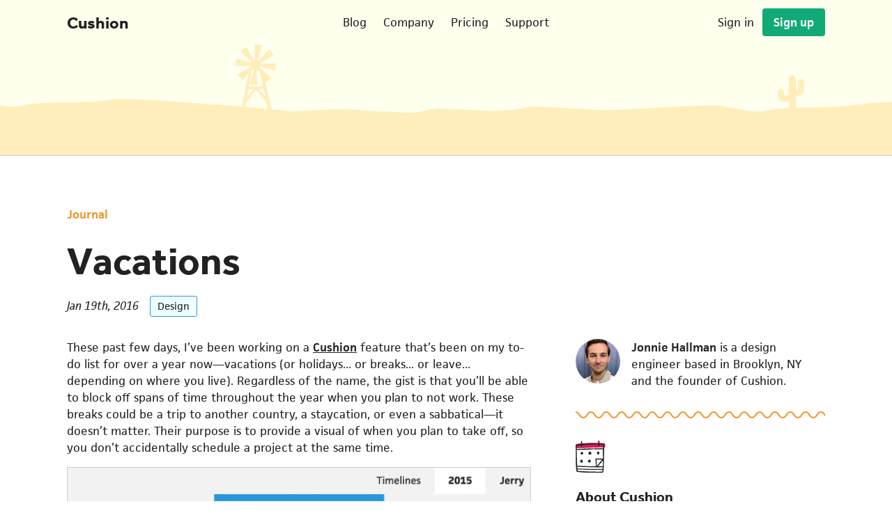

--- FILE ---
content_type: text/html; charset=utf-8
request_url: https://cushionapp.com/journal/vacations
body_size: 16456
content:
<!doctype html>
<html data-n-head-ssr class="MktRoot" data-n-head="%7B%22class%22:%7B%22ssr%22:%22MktRoot%22%7D%7D">
  <head>
    <title>Cushion Journal - Vacations</title><meta data-n-head="ssr" charset="utf-8"><meta data-n-head="ssr" name="viewport" content="width=device-width,initial-scale=1"><meta data-n-head="ssr" data-hid="description" name="description" content=""><meta data-n-head="ssr" name="format-detection" content="telephone=no"><meta data-n-head="ssr" data-hid="og:title" property="og:title" content="Vacations"><meta data-n-head="ssr" data-hid="og:description" property="og:description" content="undefined"><meta data-n-head="ssr" data-hid="og:url" property="og:url" content="https://cushionapp.comundefined"><meta data-n-head="ssr" data-hid="twitter:site" name="twitter:site" content="@cushionapp"><meta data-n-head="ssr" data-hid="twitter:card" name="twitter:card" content="summary_large_image"><meta data-n-head="ssr" data-hid="twitter:title" name="twitter:title" content="Vacations"><meta data-n-head="ssr" data-hid="twitter:description" name="twitter:description" content="undefined"><meta data-n-head="ssr" data-hid="theme-color" name="theme-color" content="#ffe"><link data-n-head="ssr" rel="icon" type="image/x-icon" href="/favicon.ico"><link data-n-head="ssr" rel="alternate" type="application/rss+xml" title="Cushion Blog RSS" href="/blog/feed.xml"><link data-n-head="ssr" rel="alternate" type="application/rss+xml" title="Cushion Journal RSS" href="https://destroytoday.com/feeds/cushion"><link data-n-head="ssr" rel="alternate" type="application/rss+xml" title="Talking Shop RSS" href="/talking-shop/feed.xml"><link data-n-head="ssr" rel="alternate" type="application/rss+xml" title="Ask a Freelancer RSS" href="/ask-a-freelancer/feed.xml"><link rel="preload" href="/_nuxt/ed017b2.js" as="script"><link rel="preload" href="/_nuxt/7930448.js" as="script"><link rel="preload" href="/_nuxt/6d615ca.js" as="script"><link rel="preload" href="/_nuxt/32dba2e.js" as="script"><link rel="preload" href="/_nuxt/fonts/Effra-Bold.7a7ef28.woff2" as="font" type="font/woff2" crossorigin><link rel="preload" href="/_nuxt/fonts/Facit-Web-Regular.d9dcc56.woff2" as="font" type="font/woff2" crossorigin><link rel="preload" href="/_nuxt/fonts/Facit-Web-RegularItalic.d498392.woff2" as="font" type="font/woff2" crossorigin><link rel="preload" href="/_nuxt/fonts/Facit-Web-Semibold.7b52d8f.woff2" as="font" type="font/woff2" crossorigin><link rel="preload" href="/_nuxt/fonts/Facit-Web-Bold.cc4c214.woff2" as="font" type="font/woff2" crossorigin><link rel="preload" href="/_nuxt/03364c8.js" as="script"><style data-vue-ssr-id="73ed3b1f:0 73ed3b1f:1 68b9ed60:0 fa7ff0ca:0 6aab823e:0 1f4bcef2:0 8ea7b7ce:0 3bdaa0be:0 329eccc9:0 1c8ad39c:0 56d23e92:0 223e2a8c:0 1d4891a4:0 edd8a42c:0 725c7eee:0 ad55e2de:0 4e20d45b:0 14b306fc:0 74147e74:0">@import url(//hello.myfonts.net/count/2e7b49);@font-face{font-family:Effra;font-weight:700;src:url(/_nuxt/fonts/Effra-Bold.7a7ef28.woff2) format("woff2"),url(/_nuxt/fonts/Effra-Bold.922c1be.woff) format("woff"),url(/_nuxt/fonts/Effra-Bold.8116584.ttf) format("truetype")}@font-face{font-family:Facit;src:url(/_nuxt/fonts/Facit-Web-Regular.ebee781.eot);src:url(/_nuxt/fonts/Facit-Web-Regular.ebee781.eot?#iefix) format("embedded-opentype"),url(/_nuxt/fonts/Facit-Web-Regular.d9dcc56.woff2) format("woff2"),url(/_nuxt/fonts/Facit-Web-Regular.4fd6593.woff) format("woff")}@font-face{font-family:Facit;font-style:italic;src:url(/_nuxt/fonts/Facit-Web-RegularItalic.773cf81.eot);src:url(/_nuxt/fonts/Facit-Web-RegularItalic.773cf81.eot?#iefix) format("embedded-opentype"),url(/_nuxt/fonts/Facit-Web-RegularItalic.d498392.woff2) format("woff2"),url(/_nuxt/fonts/Facit-Web-RegularItalic.1f2600c.woff) format("woff")}@font-face{font-family:Facit;font-weight:600;src:url(/_nuxt/fonts/Facit-Web-Semibold.7081d26.eot);src:url(/_nuxt/fonts/Facit-Web-Semibold.7081d26.eot?#iefix) format("embedded-opentype"),url(/_nuxt/fonts/Facit-Web-Semibold.7b52d8f.woff2) format("woff2"),url(/_nuxt/fonts/Facit-Web-Semibold.6115622.woff) format("woff")}@font-face{font-family:Facit;font-weight:700;src:url(/_nuxt/fonts/Facit-Web-Bold.9a6a2f1.eot);src:url(/_nuxt/fonts/Facit-Web-Bold.9a6a2f1.eot?#iefix) format("embedded-opentype"),url(/_nuxt/fonts/Facit-Web-Bold.cc4c214.woff2) format("woff2"),url(/_nuxt/fonts/Facit-Web-Bold.de2bc01.woff) format("woff")}.MktRoot{--colorBlack:#000;--colorWhite:#fff;--colorGrey:#ccc;--colorGreyDark:#999;--colorGreyDarkest:#222;--colorGreyLight:#e6e6e6;--colorGreyLightest:#f2f2f2;--colorBlue:#3498db;--colorBlueLight:#eff;--colorBlueDark:#16527a;--colorGreen:#1a7;--colorGreenLight:#efe;--colorGreenDark:#075;--colorPurple:#88f;--colorPurpleLight:#eef;--colorPurpleDark:#61355c;--colorRed:#c00;--colorRedLight:#fce8e8;--colorYellow:#ee9429;--colorYellowLight:#ffe}.Theme--white{--textDisabled:var(--colorGreyDark);--neutralFill:var(--colorWhite);--neutralAltFill:var(--colorGreyLightest);--neutralAltFillDark:var(--colorGreyLight);--neutralBorderDark:1px solid var(--colorGreyDark);--shadowFill:rgba(0,0,0,0.05)}.Theme--light,.Theme--white{--neutralKnockout:var(--colorGreyDarkest);--neutralBorder:1px solid var(--colorGrey);--inputBorder:var(--neutralBorder);--buttonFill:var(--primaryFill);--buttonKnockout:var(--primaryKnockout)}.Theme--light{--neutralFill:var(--colorGreyLightest);--neutralAltFill:var(--colorWhite)}.Theme--dark{--neutralFill:var(--colorWhite);--neutralKnockout:var(--colorWhite);--neutralBorder:none;--neutralBorderDark:none;--inputBorder:none;--buttonFill:var(--primaryFillDark);--buttonKnockout:var(--primaryKnockout)}.Flavor--blueberry{--primaryFill:var(--colorBlue);--primaryFillDark:var(--colorBlueDark);--primaryFillLight:var(--colorBlueLight)}.Flavor--blueberry,.Flavor--grape{--primaryKnockout:var(--colorWhite)}.Flavor--grape{--primaryFill:var(--colorPurple);--primaryFillDark:var(--colorPurpleDark);--primaryFillLight:var(--colorPurpleLight)}.Flavor--lime{--primaryFill:var(--colorGreen);--primaryFillDark:var(--colorGreenDark);--primaryFillLight:var(--colorGreenLight)}.Flavor--lemon,.Flavor--lime{--primaryKnockout:var(--colorWhite)}.Flavor--lemon{--primaryFill:var(--colorYellow);--primaryFillDark:var(--colorYellowDark);--primaryFillLight:var(--colorYellowLight)}.MktRoot{--fontSystem:-apple-system,BlinkMacSystemFont,"Segoe UI",Roboto,"Helvetica Neue",Arial,sans-serif;--fontFamily:"Facit",var(--fontSystem);--fontSizeSmall:14px;--fontSizeLarge:18px;--fontSizeXLarge:20px;--fontHeaderFamily:"Effra",var(--fontSystem);--lineHeightBody:1.5;--fontWeightNormal:400;--fontWeightSemibold:600;--fontWeightBold:700;--fontXSmall:var(--fontWeightNormal) 13px/var(--lineHeightBody) var(--fontFamily);--fontSmall:var(--fontWeightNormal) 14px/var(--lineHeightBody) var(--fontFamily);--fontNormal:var(--fontWeightNormal) 16px/var(--lineHeightBody) var(--fontFamily);--fontLarge:var(--fontWeightNormal) var(--fontSizeLarge)/var(--lineHeightBody) var(--fontFamily);--fontXLarge:var(--fontWeightNormal) var(--fontSizeXLarge)/var(--lineHeightBody) var(--fontFamily);--fontSemibold:var(--fontWeightSemibold) 16px/var(--lineHeightBody) var(--fontFamily);--fontLogo:var(--fontWeightBold) 24px/normal var(--fontHeaderFamily);--fontHeaderSmall:var(--fontWeightBold) 18px/normal var(--fontHeaderFamily);--fontHeader:var(--fontWeightBold) 21px/normal var(--fontHeaderFamily);--fontHeaderMedium:var(--fontWeightBold) 24px/normal var(--fontHeaderFamily);--fontHeaderLarge:var(--fontWeightBold) 32px/normal var(--fontHeaderFamily);--fontHeaderXLarge:var(--fontWeightBold) 40px/normal var(--fontHeaderFamily);--fontHeaderXXLarge:var(--fontWeightBold) 56px/normal var(--fontHeaderFamily);--siteHeaderHeight:64px;--sectionPadding:48px;--sectionGap:48px;--columnMaxCount:4;--columnMaxWidth:calc(var(--layoutMaxWidth)/var(--columnMaxCount));--columnPaddingNormal:16px;--columnPaddingMedium:16px;--columnPaddingLarge:16px;--columnPaddingXLarge:16px;--articleMaxWidth:calc(2*var(--columnPaddingNormal) + 666px);--layoutMaxWidth:1120px;font:var(--fontNormal);-webkit-font-smoothing:antialiased;-moz-osx-font-smoothing:grayscale;-ms-text-size-adjust:100%;-webkit-text-size-adjust:100%}.MktRoot *,.MktRoot :after,.MktRoot :before{box-sizing:border-box}@media(min-width:750px){.MktRoot{--fontSizeXLarge:24px;--fontHeaderXLarge:var(--fontWeightBold) 48px/normal var(--fontHeaderFamily);--sectionPadding:72px;--columnPaddingMedium:32px;--columnPaddingLarge:32px;--columnPaddingXLarge:64px}}@media(min-width:900px){.MktRoot{--fontHeaderXLarge:var(--fontWeightBold) 56px/normal var(--fontHeaderFamily);--columnPaddingLarge:64px;--columnPaddingXLarge:128px}}.MktBody{color:var(--colorGreyDarkest)}.MktBody,figure,h1,h2,h3,h4,h5,h6,input,li,ol,p,textarea,ul{margin:0;padding:0}h1,h2,h3,h4,h5,h6{font:var(--fontSemibold);font-size:inherit}strong{font-weight:var(--fontWeightSemibold)}a{color:inherit}#__layout,#__nuxt{min-height:100vh;background-color:var(--colorWhite)}code[class*=language-],pre[class*=language-]{color:#545454;background:0 0;font-family:monospace;text-align:left;white-space:pre;word-spacing:normal;word-break:normal;word-wrap:normal;line-height:1.5;-moz-tab-size:4;-o-tab-size:4;tab-size:4;-webkit-hyphens:none;-ms-hyphens:none;hyphens:none}pre[class*=language-]{padding:1em;margin:.5em 0;overflow:auto;border:1px solid #ddd}:not(pre)>code[class*=language-]{padding:.1em;white-space:normal}.token.cdata,.token.comment,.token.doctype,.token.prolog{color:#696969}.token.punctuation{color:#545454}.token.constant,.token.deleted,.token.property,.token.symbol,.token.tag{color:#007faa}.token.boolean,.token.number{color:green}.token.attr-name,.token.builtin,.token.char,.token.inserted,.token.selector,.token.string{color:#aa5d00}.language-css .token.string,.style .token.string,.token.entity,.token.operator,.token.url,.token.variable{color:green}.token.atrule,.token.attr-value,.token.function{color:#aa5d00}.token.important,.token.keyword,.token.regex{color:#d91e18}.token.bold,.token.important{font-weight:700}.token.italic{font-style:italic}.token.entity{cursor:help}@media screen and (-ms-high-contrast:active){code[class*=language-],pre[class*=language-]{color:windowText;background:window}:not(pre)>code[class*=language-],pre[class*=language-]{background:window}.token.important{background:highlight;color:window;font-weight:400}.token.atrule,.token.attr-value,.token.function,.token.keyword,.token.operator,.token.selector{font-weight:700}.token.attr-value,.token.comment,.token.doctype,.token.function,.token.keyword,.token.operator,.token.property,.token.string{color:highlight}.token.attr-value,.token.url{font-weight:400}}.nuxt-progress{position:fixed;top:0;left:0;right:0;height:4px;width:0;opacity:1;transition:width .1s,opacity .4s;background-color:var(--primaryFillDark);z-index:999999}.nuxt-progress.nuxt-progress-notransition{transition:none}.nuxt-progress-failed{background-color:red}@-webkit-keyframes spin-data-v-213c6424{to{transform:rotate(1turn)}}@keyframes spin-data-v-213c6424{to{transform:rotate(1turn)}}.Post__landscape[data-v-213c6424]{position:relative;height:160px;border-bottom:var(--neutralBorder);background-color:var(--primaryFillLight);overflow:hidden}.Post__landscape[data-v-213c6424] svg{position:absolute;top:0;left:50%;transform:translateX(-50%)}@media(max-width:599px){.Post__landscape[data-v-213c6424] svg{transform:translateX(-42%)}}.Post__landscape[data-v-213c6424] #windmill{transform-box:fill-box;transform-origin:center;-webkit-animation:spin-data-v-213c6424 20s linear infinite;animation:spin-data-v-213c6424 20s linear infinite}.Post__article[data-v-213c6424]{background:var(--primaryFillLight)}.Post__header[data-v-213c6424]{grid-column:1/-1;display:grid;position:relative;z-index:1;padding:0 var(--columnPaddingNormal);margin-bottom:16px}@media(min-width:1100px){.Post__header[data-v-213c6424]{padding-right:var(--columnPaddingXLarge)}}.Post__parentTitle[data-v-213c6424]{font:var(--fontSemibold);color:var(--primaryFill)}.Post__parentLink[data-v-213c6424]{text-decoration:none}.Post__title[data-v-213c6424]{margin:16px 0 8px;font:var(--fontHeaderXLarge)}.Post__layoutContainer[data-v-213c6424]{position:relative;background:var(--neutralFill)}.Post__layout[data-v-213c6424]{display:grid;grid-gap:16px var(--columnPaddingMedium);gap:16px var(--columnPaddingMedium);margin:0 auto;max-width:var(--articleMaxWidth);padding:var(--sectionPadding) 0}@media(min-width:1100px){.Post__layout[data-v-213c6424]{grid:auto auto/auto 1fr;max-width:var(--layoutMaxWidth)}}.Post__content[data-v-213c6424]{max-width:var(--articleMaxWidth);padding:0 var(--columnPaddingNormal)}.Post__meta[data-v-213c6424]{display:grid;grid:auto/min-content auto;grid-gap:16px;gap:16px;align-items:baseline}.Post__date[data-v-213c6424]{font-style:italic;white-space:nowrap}.Post__tagList[data-v-213c6424]{display:flex;grid-gap:0 8px;gap:0 8px;margin-top:4px;list-style:none}.Post__tagLink[data-v-213c6424]{display:inline-block;padding:3px 10px 4px;background:var(--primaryFillLight);border-radius:3px;border:1px solid var(--primaryFill);font:var(--fontSmall)}.Post__asideContent[data-v-213c6424]{display:grid;grid:auto/repeat(auto-fill,minmax(300px,1fr));grid-gap:32px 0;gap:32px 0;align-content:flex-start;position:-webkit-sticky;position:sticky;top:32px}.Post__asideContent a[data-v-213c6424]{font-weight:var(--fontWeightSemibold);text-decoration:none;transition:color .15s}.Post__asideContent a[data-v-213c6424]:hover{color:var(--primaryFill)}.Post__asideDivider[data-v-213c6424]{grid-column:1/-1;height:10px;margin:0 var(--columnPaddingNormal);background-image:url([data-uri]);background-repeat:repeat-x;border:none}@media(max-width:1099px){.Post__asideDivider[data-v-213c6424]{margin-top:1em;order:-1}}.Post__asideSection[data-v-213c6424]{padding:0 var(--columnPaddingMedium) 0 var(--columnPaddingNormal)}.Post__asideIcon[data-v-213c6424]{margin-bottom:12px}.Post__asideTitle[data-v-213c6424]{margin-bottom:8px;font:var(--fontHeader)}.Post__author[data-v-213c6424]{display:grid;align-content:flex-start;grid-gap:16px;gap:16px}@media(min-width:1100px){.Post__author[data-v-213c6424]{grid:auto/min-content auto}}.Post__authorAvatar[data-v-213c6424]{width:48px;border-radius:50%}@media(max-width:1099px){.Post__authorAvatar[data-v-213c6424]{margin-bottom:1px}}@media(min-width:1100px){.Post__authorAvatar[data-v-213c6424]{width:64px}}.DynamicPage[data-v-5ed57f66]{display:flex;flex-direction:column;height:100%;background:var(--neutralFill)}.DynamicPage__content[data-v-5ed57f66]{flex:1 1 auto}.SiteHeader{background:var(--primaryFillLight)}.SiteHeader.Theme--dark{background:var(--primaryFill);color:var(--primaryKnockout)}.SiteHeader--isSticky{position:-webkit-sticky;position:sticky;top:0;z-index:9999}.SiteHeader--isSticky:after{position:absolute;top:100%;left:0;width:100%;border-bottom:var(--neutralBorder);content:""}@media(min-width:750px){.SiteHeader__menuButton{display:none}}.SiteHeader__menu{position:fixed;top:16px;left:var(--columnPaddingNormal);right:var(--columnPaddingNormal);z-index:1}@media(min-width:750px){.SiteHeader__menu{display:none}}.SiteHeader__content{display:flex;justify-content:space-between;align-items:center;max-width:var(--layoutMaxWidth);height:var(--siteHeaderHeight);padding:0 var(--columnPaddingNormal);margin:0 auto}.SiteHeader__logo{flex:0 0 20%;padding:8px 0;font:var(--fontLogo);text-decoration:none}@media(max-width:749px){.SiteHeader__nav{display:none}}.SiteHeader__buttonList{flex:0 0 20%;display:flex;justify-content:flex-end;align-items:center}@media(max-width:749px){.SiteHeader__buttonList{display:none}}.SiteHeader__navList{display:flex;list-style:none}.SiteHeader__link{display:inline-block;padding:8px 12px;font-size:16px}.SiteHeader__button,.SiteHeader__link{text-decoration:none;white-space:nowrap}.SiteHeader__button{padding:8px 16px;font:var(--fontSemibold);font-size:16px;border-radius:4px;border:none;background:var(--buttonFill);color:var(--buttonKnockout);cursor:pointer}.SiteMenu[data-v-9947faf6]{max-width:var(--layoutMaxWidth);border:var(--neutralBorder);border-radius:8px;background:var(--neutralFill);color:var(--neutralKnockout);box-shadow:0 0 0 6px rgba(0,0,0,.07);transform-origin:top right;transition:.35s;transition-property:transform,opacity;z-index:999999}.SiteMenu.v-enter[data-v-9947faf6],.SiteMenu.v-leave-to[data-v-9947faf6]{transform:translateY(16px);opacity:0}.SiteMenu__content[data-v-9947faf6]{padding:20px var(--columnPaddingNormal) 16px}.SiteMenu__closeButton[data-v-9947faf6]{display:flex;justify-content:center;align-items:center;position:absolute;top:0;right:0;width:40px;height:40px;padding:0;border:none;background:0 0;cursor:pointer}.ArticleBody[data-v-70308f14]{display:grid;grid-gap:16px;gap:16px}.ArticleBody[data-v-70308f14] h1{font-size:1.5em;font-weight:400;line-height:1.4}.ArticleBody[data-v-70308f14] h1 strong,.ArticleBody[data-v-70308f14] h3{font-weight:var(--fontWeightSemibold)}.ArticleBody[data-v-70308f14] h3:not(:first-child){margin-top:1em}.ArticleBody[data-v-70308f14] p{line-height:1.5;white-space:pre-wrap}.ArticleBody[data-v-70308f14] p:empty{display:none}.ArticleBody[data-v-70308f14] a{font-weight:var(--fontWeightSemibold);color:var(--accent-color);transition:color .15s}.ArticleBody[data-v-70308f14] a:hover{color:var(--primaryFill)}.ArticleBody[data-v-70308f14] blockquote{margin-left:0;padding-left:1em;border-left:var(--neutralBorderThick)}.ArticleBody[data-v-70308f14] hr{margin:0;border:none;border-top:var(--neutralBorder)}.ArticleBody[data-v-70308f14] img{vertical-align:top;height:auto}.ArticleBody[data-v-70308f14] ol,.ArticleBody[data-v-70308f14] ul{display:grid;grid-gap:1em 0;gap:1em 0;padding-left:2em}.ArticleBody[data-v-70308f14] sup{line-height:0}.ArticleBody[data-v-70308f14] sup a{text-decoration:none}.ArticleBody[data-v-70308f14] figure{margin:1em 0}.ArticleBody[data-v-70308f14] figure:first-child{margin-top:0}.ArticleBody[data-v-70308f14] figure:last-child{margin-bottom:0}.ArticleBody[data-v-70308f14] picture{display:block}.ArticleBody[data-v-70308f14] figcaption{margin-top:1em;font-style:italic;text-align:center}.ArticleBody[data-v-70308f14] .Video__container{position:relative;height:0;background-color:#000}.ArticleBody[data-v-70308f14] .Video__container video{position:absolute;top:0;left:0;width:100%;height:100%}.ArticleBody[data-v-70308f14] .Video.hasBorder video{outline:var(--neutralBorder);outline-offset:-1px}.ArticleBody[data-v-70308f14] .Video.hasShadow video{box-shadow:var(--shadow)}.ArticleBody[data-v-70308f14] .Video.isWide.hasShadow video{box-shadow:var(--shadowLarge)}.ArticleBody[data-v-70308f14] .Image.hasBorder img{outline:var(--neutralBorder);outline-offset:-1px}.ArticleBody[data-v-70308f14] .Image.hasShadow img{box-shadow:var(--shadow)}.ArticleBody[data-v-70308f14] .Image.isWide.hasShadow img{box-shadow:var(--shadowLarge)}.ArticleBody[data-v-70308f14] .Codepen{max-width:840px;margin-top:var(--verticalPadding);margin-bottom:var(--verticalPadding)}.ArticleBody[data-v-70308f14] .Codepen__container{position:relative;box-shadow:var(--shadowLarge);min-height:333px;padding-bottom:100%}@media(min-width:730px){.ArticleBody[data-v-70308f14] .Codepen__container{padding-bottom:50%}}.ArticleBody[data-v-70308f14] .Codepen iframe{position:absolute;top:0;left:0;width:100%;height:100%}@-webkit-keyframes ellipsisAnimation-data-v-3faf91aa{0%{content:""}15%{content:"."}30%{content:".."}45%{content:"..."}60%{content:".."}75%{content:"."}90%{content:""}}@keyframes ellipsisAnimation-data-v-3faf91aa{0%{content:""}15%{content:"."}30%{content:".."}45%{content:"..."}60%{content:".."}75%{content:"."}90%{content:""}}.Subscribe__form[data-v-3faf91aa]{display:grid;margin-top:16px}.Subscribe__input[data-v-3faf91aa]{min-width:0;height:40px;padding:0 12px;font:var(--fontNormal);border-radius:0;border:var(--inputBorder);border-bottom:none;-webkit-appearance:none;-moz-appearance:none;appearance:none}.Subscribe__button[data-v-3faf91aa]{padding:0 16px;height:40px;font:var(--fontSemibold);border-radius:0 0 4px 4px;border:none;background:var(--buttonFill);color:var(--buttonKnockout);cursor:pointer}.Subscribe__button[disabled][data-v-3faf91aa]{padding-right:24px;cursor:auto}.Subscribe__button[disabled] span[data-v-3faf91aa]{position:relative}.Subscribe__button[disabled] span[data-v-3faf91aa]:after{position:absolute;-webkit-animation:ellipsisAnimation-data-v-3faf91aa 1s infinite;animation:ellipsisAnimation-data-v-3faf91aa 1s infinite;content:""}.Subscribe__message[data-v-3faf91aa]{grid-column:1/-1;margin:0;padding:8px 12px;border:1px solid}.Subscribe__message--success[data-v-3faf91aa]{border-color:var(--colorGreen);background:var(--colorGreenLight)}.Subscribe__message--error[data-v-3faf91aa]{margin-top:16px;border-color:var(--colorRed);background:var(--colorRedLight)}.FooterCta[data-v-4b142694]{padding:var(--sectionPadding) 0 0;border-top:var(--neutralBorder);background:var(--primaryFillLight)}.FooterCta__layout[data-v-4b142694]{display:grid;align-items:start;grid-gap:32px 0;gap:32px 0;max-width:var(--layoutMaxWidth);margin:0 auto}@media(min-width:750px){.FooterCta__layout[data-v-4b142694]{grid:auto/repeat(2,1fr)}}.FooterCta__content[data-v-4b142694]{display:grid;grid-gap:8px 0;gap:8px 0;padding:0 var(--columnPaddingNormal);max-width:calc(2*var(--columnMaxWidth))}@media(max-width:749px){.FooterCta__content[data-v-4b142694]{margin:0 auto}}.FooterCta__title[data-v-4b142694]{font:var(--fontHeaderLarge)}.FooterCta__body[data-v-4b142694]{display:grid;justify-items:start;grid-gap:24px 0;gap:24px 0}.FooterCta__body[data-v-4b142694] p{font-size:var(--fontSizeLarge)}.FooterCta__aside[data-v-4b142694] ul{display:grid;grid-gap:8px 0;gap:8px 0;margin-top:9px;padding:0 var(--columnPaddingLarge)}@media(min-width:600px)and (max-width:749px){.FooterCta__aside[data-v-4b142694] ul{grid:auto/repeat(2,1fr)}}.FooterCta__aside[data-v-4b142694] li{display:flex}.FooterCta__aside[data-v-4b142694] li:before{display:block;width:16px;height:13px;margin-top:6px;margin-right:8px;background:50%/contain no-repeat url([data-uri]);content:""}.RichText p[data-v-27c5ce98]:empty{display:none}.CtaGrid[data-v-67bbc262]{display:flex;flex-wrap:wrap;align-items:center;margin:-4px}.CtaGrid[data-v-67bbc262] .CtaButton{margin:4px}.CtaButton[data-v-41af2624]{display:inline-block;padding:8px 24px;font:var(--fontNormal);font-size:16px;border-radius:4px;border:var(--neutralBorderDark);background:var(--neutralFill);color:var(--neutralKnockout);text-decoration:none;white-space:nowrap;cursor:pointer}.CtaButton--priorityPrimary[data-v-41af2624]{border:none;background:var(--buttonFill);font:var(--fontSemibold);color:var(--buttonKnockout)}.Mountains[data-v-190395dd]{position:relative;height:288px;overflow:hidden}.Mountains[data-v-190395dd]:after{position:absolute;top:calc(100% - 1px);left:0;width:100%;border-bottom:2px solid var(--colorGreenDark);content:""}@-webkit-keyframes clouds-data-v-190395dd{0%{transform:translateX(-33.3333%)}to{transform:translateX(-66.6667%)}}@keyframes clouds-data-v-190395dd{0%{transform:translateX(-33.3333%)}to{transform:translateX(-66.6667%)}}.Mountains__clouds[data-v-190395dd]{left:50%;transform:translateX(-33.3333%);background-image:url(/_nuxt/img/mountains-clouds.96c7ef1.svg);-webkit-animation:clouds-data-v-190395dd 80s linear infinite;animation:clouds-data-v-190395dd 80s linear infinite}.Mountains__clouds[data-v-190395dd],.Mountains__landscape[data-v-190395dd]{position:absolute;top:0;width:5121px;height:100%;background-repeat:repeat-x}.Mountains__landscape[data-v-190395dd]{left:calc(50% - 60px);transform:translateX(-50%);background-image:url(/_nuxt/img/mountains.fa2591e.svg)}.Mountains__house[data-v-190395dd]{position:absolute;top:100%;left:calc(50% - 60px);color:var(--colorGreenDark);transform:scale(.6667) translate(49%,-178%)}.LandscapeHouse[data-v-d83f881c]{position:relative;display:inline-block}.LandscapeHouse[data-v-d83f881c] svg{display:block}.LandscapeHouse[data-v-d83f881c] .LandscapeHouse__smoke{position:absolute;left:-26px;top:-115px}.Smoke[data-v-6f7155f5]{position:relative;width:64px;height:128px;-webkit-mask-image:linear-gradient(0deg,#000 0,transparent 50%);mask-image:linear-gradient(0deg,#000 0,transparent 50%)}.Smoke__cloud[data-v-6f7155f5]{position:absolute;top:calc(100% - 10px);left:calc(50% - 12px);width:24px;height:24px;border-radius:50%;background:#fff;will-change:transform}.SiteFooter[data-v-6f6bb284]{padding:var(--sectionPadding) 0;border-top:var(--neutralBorder);background:var(--primaryFillLight);color:var(--neutralKnockout)}.SiteFooter.Theme--dark[data-v-6f6bb284]{border-top:none;background:var(--primaryFillDark)}.SiteFooter__content[data-v-6f6bb284]{max-width:var(--layoutMaxWidth);padding:0 var(--columnPaddingNormal);margin:0 auto}.SiteNav[data-v-b33b2974]{--columnCount:1;display:grid;grid:auto/repeat(var(--columnCount),1fr);grid-gap:24px 16px;gap:24px 16px}@media(min-width:350px){.SiteNav[data-v-b33b2974]{--columnCount:2}}@media(min-width:750px){.SiteNav[data-v-b33b2974]{--columnCount:4}}.SiteNav__sectionTitle[data-v-b33b2974]{margin-bottom:2px;font:var(--fontHeaderSmall)}.SiteNav__list[data-v-b33b2974]{list-style:none}.SiteNav__listLink[data-v-b33b2974]{display:inline-block;padding:4px 0;font-size:var(--fontSizeSmall);text-decoration:none}.SiteNav__listLink[data-v-b33b2974]:hover{text-decoration:underline}</style><link rel="preload" href="/_nuxt/static/1768268723/journal/vacations/payload.js" as="script">
  </head>
  <body class="MktBody" data-n-head="%7B%22class%22:%7B%22ssr%22:%22MktBody%22%7D%7D">
    <div data-server-rendered="true" id="__nuxt"><!----><div id="__layout"><div class="DynamicPage Theme--white Flavor--lemon" data-v-5ed57f66 data-v-213c6424><header class="SiteHeader" data-v-5ed57f66><div class="SiteHeader__content"><a href="/" class="SiteHeader__logo nuxt-link-active">
      Cushion
    </a> <button class="SiteHeader__menuButton SiteHeader__button">
      Menu
    </button> <nav class="SiteHeader__nav"><ul class="SiteHeader__navList"><li class="SiteHeader__navItem"><a href="/blog" class="SiteHeader__link">
            Blog
          </a></li> <li class="SiteHeader__navItem"><a href="/purpose" class="SiteHeader__link">
            Company
          </a></li> <li class="SiteHeader__navItem"><a href="/pricing" class="SiteHeader__link">
            Pricing
          </a></li> <li class="SiteHeader__navItem"><a href="/support" class="SiteHeader__link">
            Support
          </a></li></ul></nav> <div class="SiteHeader__buttonList Theme--white Flavor--lime"><a href="https://my.cushionapp.com" class="SiteHeader__link">Sign in</a> <a href="https://get.cushionapp.com" class="SiteHeader__button">Sign up</a></div></div> <!----></header> <main class="DynamicPage__content" data-v-5ed57f66><div class="Post__landscape" data-v-5ed57f66 data-v-213c6424><svg width="2560" height="160" viewBox="0 0 2560 160" fill="none" xmlns="http://www.w3.org/2000/svg"> <path d="M2483.59 95.22C2450.35 95.213 2426.82 101.63 2413.2 102.13C2399.58 102.63 2367.54 98.089 2357.83 96.817C2348.12 95.544 2275.84 99.965 2265.08 100.932C2254.32 101.898 2205.22 92.807 2194.5 91.201C2183.78 89.594 2088.32 73.13 2081.82 72.647C2075.32 72.163 2027.85 78.558 1997.34 79.834C1966.83 81.11 1894.82 82.13 1868.68 86.31C1842.58 90.4854 1812.91 90.5738 1784.43 90.6586L1784.31 90.659C1783.58 90.661 1782.86 90.667 1782.16 90.673C1782.17 88.493 1782.23 80.294 1782.25 73.292L1786.41 73.14C1789.18 73.039 1793.16 70.394 1793.66 65.412C1794.16 60.431 1793.78 55.86 1793.68 53.37C1793.57 50.88 1790.24 49.557 1788.74 49.886C1787.24 50.214 1785.37 50.366 1785.38 54.924C1785.38 59.482 1784.98 64.752 1784.65 65.065C1784.49 65.221 1783.34 65.329 1782.23 65.398C1782.23 64.862 1782.22 64.381 1782.22 63.978C1782.11 58.077 1783.57 43.255 1776.55 44.07C1769.53 44.884 1772.17 58.536 1771.41 64.712C1771.09 67.276 1771.22 70.258 1771.45 73.064C1769.84 73.114 1767.48 73.21 1766.65 73.373C1765.32 73.63 1764.96 72.23 1764.95 69.757C1764.93 67.284 1764.18 64.045 1760.5 63.65C1756.82 63.255 1755.42 67.377 1755.95 71.672C1756.48 75.968 1757.37 81.143 1763.04 81.646C1766.38 81.943 1769.88 81.804 1772.19 81.642C1772.19 81.845 1772.18 82.031 1772.17 82.193C1771.93 84.525 1772.88 89.586 1773.13 90.886C1752.83 91.679 1743.96 94.358 1735.82 95.722C1726.32 97.315 1699.99 93.398 1681.47 89.389C1662.95 85.38 1643.28 88.583 1626.81 88.613C1610.35 88.643 1530.41 94.421 1523.97 93.822L1504 94.1835C1504 94.1835 1414 88.613 1397.66 89.2385C1384.08 95.3445 1346.62 95.8235 1334.85 94.9045C1329.72 94.5044 1319.14 94.1624 1308.21 93.8091L1308.21 93.809L1275.06 92.2385C1267.56 91.1055 1253.27 93.8055 1241.74 96.7265C1230.21 99.6475 1202.4 95.8215 1191.51 96.2275C1180.63 96.6345 1151.74 93.0775 1140.51 92.7595C1129.28 92.4425 1060.43 95.8865 1060.43 95.8865L997.5 90.201C986.782 88.594 891.32 82.13 884.82 81.647L884.449 81.6193C876.694 81.0406 830.323 77.5799 800.341 78.834L797.683 79.31C771.581 83.4853 741.91 83.5737 713.431 83.6586H713.43L713.314 83.659L702.132 83.886C681.828 84.679 672.959 87.3579 664.82 88.722C655.32 90.3149 628.989 86.3979 610.469 82.3889C591.949 78.3799 572.276 81.5829 555.815 81.6129C539.353 81.6429 459.41 87.421 452.974 86.822L443.58 87.18C443.58 87.18 350.82 86.13 337.24 92.235C323.66 98.341 286.203 88.82 274.429 87.901C269.302 87.5008 258.722 87.1588 247.792 86.8055L247.56 86.798C247.536 85.307 247.485 81.967 247.426 77.869C249.474 78.037 253.268 78.178 255.393 77.188C258.4 75.788 261.357 75.102 261.357 67.896C261.357 60.691 261.826 56.846 261.774 54.804C261.722 52.763 260.269 50.077 256.857 49.666C253.445 49.255 252.337 51.654 252.3 55.615C252.263 59.576 253.325 68.143 252.823 69.137C252.491 69.792 249.389 69.905 247.315 69.907C247.222 62.934 247.14 55.754 247.14 52.194C247.14 44.019 246.07 39.505 241.793 40.18C237.517 40.855 237.662 52.944 238.209 59.415C238.309 60.599 238.374 62.317 238.413 64.329C236.517 64.422 231.745 64.582 230.955 63.898C229.966 63.041 230.945 60.88 230.831 57.561C230.717 54.243 229.195 51.505 225.32 52.001C221.445 52.498 221.313 57.072 221.596 63.53C221.878 69.989 226.226 71.857 228.594 72.757C230.338 73.42 235.733 73.173 238.457 72.997C238.432 78.413 238.337 83.809 238.285 86.494C227.529 86.128 217.92 85.732 214.638 85.235C207.14 84.102 192.851 86.802 181.32 89.723C169.788 92.644 141.978 88.818 131.093 89.224C120.207 89.631 91.325 86.074 80.091 85.756C68.857 85.439 0 88.0005 0 88.0005V380H2560V88.0005C2560 88.0005 2516.82 95.227 2483.59 95.22Z" fill="#FFEEBB"/> <path id="windmill" d="M1036 25.4118C1036 23.9814 1035.2 23.2581 1034.32 23.4069L1014.19 26.8204C1014.02 26.2725 1013.78 25.7537 1013.5 25.267L1028.86 13.7933C1030.52 12.6505 1030.55 11.5546 1029.94 10.9353C1029.94 10.9353 1028.62 9.74144 1027.55 8.77403C1026.48 7.8073 1024.95 5.94454 1024.95 5.94454C1023.94 4.93294 1022.86 4.98732 1022.35 5.71271L1010.52 22.3831C1010.02 22.1193 1009.49 21.916 1008.94 21.7678L1011.69 2.78463C1012.06 0.800858 1011.31 0 1010.44 0C1010.44 0 1008.66 0.0904378 1007.22 0.163861C1005.78 0.236604 1003.39 0 1003.39 0C1001.96 0 1001.23 0.800185 1001.38 1.67786L1004.79 21.8365C1004.25 22.0051 1003.73 22.239 1003.24 22.5211L991.779 7.15057C990.637 5.48836 989.543 5.45097 988.924 6.07031C988.924 6.07031 987.731 7.39193 986.765 8.46268C985.799 9.53343 983.938 11.061 983.938 11.061C982.928 12.0726 982.982 13.1502 983.707 13.6655L1000.36 25.507C1000.1 26.0032 999.893 26.5342 999.745 27.0883L980.782 24.3329C978.8 23.9658 978 24.7136 978 25.5899C978 25.5899 978.09 27.3684 978.164 28.8096C978.236 30.2502 978 32.648 978 32.648C978 34.0784 978.799 34.8017 979.676 34.6535L999.814 31.2394C999.982 31.788 1000.22 32.3061 1000.5 32.7928L985.143 44.2672C983.482 45.41 983.445 46.5052 984.064 47.1245C984.064 47.1245 985.384 48.3183 986.454 49.2857C987.524 50.2525 989.05 52.1159 989.05 52.1159C990.06 53.1269 991.137 53.0725 991.651 52.3471L1003.48 35.6767C1003.98 35.9405 1004.51 36.1444 1005.06 36.292L1002.31 55.2751C1001.94 57.2589 1002.69 58.0598 1003.56 58.0598C1003.56 58.0598 1005.34 57.9694 1006.78 57.8959C1008.22 57.8232 1010.61 58.0598 1010.61 58.0598C1012.04 58.0598 1012.77 57.2596 1012.62 56.3819L1009.21 36.2233C1009.75 36.0554 1010.27 35.8215 1010.76 35.5387L1022.22 50.9099C1023.36 52.5721 1024.46 52.6088 1025.08 51.9895C1025.08 51.9895 1026.27 50.6679 1027.24 49.5971C1028.2 48.527 1030.06 46.9988 1030.06 46.9988C1031.07 45.9872 1031.02 44.9096 1030.29 44.3943L1013.64 32.5528C1013.9 32.0566 1014.11 31.5256 1014.25 30.9715L1033.22 33.7269C1035.2 34.094 1036 33.3462 1036 32.4699C1036 32.4699 1035.91 30.6914 1035.84 29.2502C1035.76 27.8096 1036 25.4118 1036 25.4118Z" fill="#FFEEBB"/> <path fill-rule="evenodd" clip-rule="evenodd" d="M992.891 83.1076C992.203 87.4212 991.475 92.7708 991.177 95L985.781 94.8845L985.809 94.7568C986.103 93.4118 988.474 82.5751 989.567 77.1868C990.734 71.4367 993.211 58.5551 993.669 56.1668C994.129 53.7786 997.823 36.5854 997.823 36.5854H1000.84C1000.84 36.5854 999.579 47.1678 998.959 49.5289C998.705 50.4915 997.973 54.7623 997.132 59.7156C999.528 59.9162 1003.54 60.2357 1004.8 60.2357C1006.25 60.2357 1013.86 59.8203 1017.12 59.6395C1016.47 55.8405 1016 53.1286 1015.9 52.5698C1015.47 50.2291 1012.76 36.5854 1012.76 36.5854L1016.36 36.1013C1016.36 36.1013 1028.9 88.1241 1030.06 94.2665H1024.95C1024.91 94.0578 1021.2 80.9511 1021.2 80.9511C1018.57 78.1481 1012.84 71.3721 1011.99 70.2871C1011.11 69.1586 1008.27 66.1326 1006.98 64.7621C1006.16 65.6425 1005.31 66.5337 1004.8 67.0246C1003.55 69.3438 1001.75 71.2348 1000.29 73.4852C999.687 74.4115 999.208 75.1497 998.993 75.4471C998.47 76.1678 994.925 80.5813 992.891 83.1076ZM1000.84 64.0666C999.827 64.0618 997.576 64.0047 996.409 63.9741C995.624 68.5943 994.836 73.1629 994.314 75.7803C995.573 74.0664 996.931 72.2288 997.395 71.6366C998.074 70.7698 1001.4 66.3801 1003.21 63.9918C1002.14 64.0374 1001.27 64.0686 1000.84 64.0666ZM1017.85 63.9014L1021.36 75.2738C1019.62 73.6401 1015.43 68.9105 1014.95 68.4822C1014.35 67.958 1012.26 65.2556 1011.07 63.7043C1012.87 63.707 1016.09 63.8287 1017.85 63.9014Z" fill="#FFEEBB"/> </svg> </div> <article class="Post__article" data-v-5ed57f66 data-v-213c6424><div class="Post__layoutContainer" data-v-5ed57f66 data-v-213c6424><div class="Post__layout" data-v-5ed57f66 data-v-213c6424><header class="Post__header" data-v-5ed57f66 data-v-213c6424><h2 class="Post__parentTitle" data-v-5ed57f66 data-v-213c6424><a href="/blog/categories/journal" class="Post__parentLink" data-v-213c6424>Journal</a></h2> <h1 class="Post__title" data-v-5ed57f66 data-v-213c6424>
            Vacations
          </h1> <div class="Post__meta" data-v-5ed57f66 data-v-213c6424><time datetime="2016-01-19T00:00" class="Post__date" data-v-5ed57f66 data-v-213c6424>Jan 19th, 2016</time> <ul class="Post__tagList" data-v-5ed57f66 data-v-213c6424><li class="Post__tag Theme--white Flavor--blueberry" data-v-5ed57f66 data-v-213c6424><a class="Post__tagLink" data-v-5ed57f66 data-v-213c6424>
                  Design
                </a></li></ul></div></header> <main class="Post__content" data-v-5ed57f66 data-v-213c6424><div document="[object Object]" class="ArticleBody Post__body" data-v-70308f14 data-v-213c6424><p>These past few days, I’ve been working on a <a href="https://cushionapp.com">Cushion</a> feature that’s been on my to-do list for over a year now—vacations (or holidays... or breaks... or leave... depending on where you live). Regardless of the name, the gist is that you’ll be able to block off spans of time throughout the year when you plan to not work. These breaks could be a trip to another country, a staycation, or even a sabbatical—it doesn’t matter. Their purpose is to provide a visual of when you plan to take off, so you don’t accidentally schedule a project at the same time.</p><picture>
            <source type="image/webp" srcset="https://images.ctfassets.net/zi79s2th73f3/1Tc1FO8o5z5SGMdaLohi5n/75716f0aff3dae899fab9ab7213b0967/vacations-tooltip.png?fm=webp&w=960&" media="(max-width: 480px)"><source srcset="https://images.ctfassets.net/zi79s2th73f3/1Tc1FO8o5z5SGMdaLohi5n/75716f0aff3dae899fab9ab7213b0967/vacations-tooltip.png?w=960&" media="(max-width: 480px)"><source type="image/webp" srcset="https://images.ctfassets.net/zi79s2th73f3/1Tc1FO8o5z5SGMdaLohi5n/75716f0aff3dae899fab9ab7213b0967/vacations-tooltip.png?fm=webp&w=1280&" media="(max-width: 640px)"><source srcset="https://images.ctfassets.net/zi79s2th73f3/1Tc1FO8o5z5SGMdaLohi5n/75716f0aff3dae899fab9ab7213b0967/vacations-tooltip.png?w=1280&" media="(max-width: 640px)">
            <source type="image/webp" srcset="https://images.ctfassets.net/zi79s2th73f3/1Tc1FO8o5z5SGMdaLohi5n/75716f0aff3dae899fab9ab7213b0967/vacations-tooltip.png?fm=webp&">
            <img alt="vacations-tooltip" src="https://images.ctfassets.net/zi79s2th73f3/1Tc1FO8o5z5SGMdaLohi5n/75716f0aff3dae899fab9ab7213b0967/vacations-tooltip.png?" width="684" height="299" style="width:100%;max-width:684px" loading="lazy" onload='this.dataset.jsLoaded=""'>
          </picture><p>In the interface, vacations live alongside timelines, as a global object with no parent associations besides the user. Because of this, they’ll appear in any schedule graph for planning, like the clients or projects view. They won’t appear in the invoices view because I consider that to be a schedule graph for tracking. Vacations don’t factor into when you issue invoices or receive payment from a client, so there’s no need to include them there.</p><picture>
            <source type="image/webp" srcset="https://images.ctfassets.net/zi79s2th73f3/2T1r8XvjnK21PtWzyr0th7/8495f77c1bf9397ccb7b81cde8e8a588/vacations-table.png?fm=webp&w=960&" media="(max-width: 480px)"><source srcset="https://images.ctfassets.net/zi79s2th73f3/2T1r8XvjnK21PtWzyr0th7/8495f77c1bf9397ccb7b81cde8e8a588/vacations-table.png?w=960&" media="(max-width: 480px)"><source type="image/webp" srcset="https://images.ctfassets.net/zi79s2th73f3/2T1r8XvjnK21PtWzyr0th7/8495f77c1bf9397ccb7b81cde8e8a588/vacations-table.png?fm=webp&w=1280&" media="(max-width: 640px)"><source srcset="https://images.ctfassets.net/zi79s2th73f3/2T1r8XvjnK21PtWzyr0th7/8495f77c1bf9397ccb7b81cde8e8a588/vacations-table.png?w=1280&" media="(max-width: 640px)">
            <source type="image/webp" srcset="https://images.ctfassets.net/zi79s2th73f3/2T1r8XvjnK21PtWzyr0th7/8495f77c1bf9397ccb7b81cde8e8a588/vacations-table.png?fm=webp&">
            <img alt="vacations-table" src="https://images.ctfassets.net/zi79s2th73f3/2T1r8XvjnK21PtWzyr0th7/8495f77c1bf9397ccb7b81cde8e8a588/vacations-table.png?" width="685" height="194" style="width:100%;max-width:685px" loading="lazy" onload='this.dataset.jsLoaded=""'>
          </picture><p>From a structural standpoint, vacations are pretty simple—they have a description, a start date, and an end date. From there, Cushion can calculate a vacation’s duration as well as how long until it begins—the “countdown”. I thought about including a “location” field, which could be a fun detail, but I didn’t want to assume that everyone would treat a vacation as a trip away from home. First and foremost, vacations are indicators of when you’re not working—completely agnostic of where you are or what you’re doing in your time off.</p><picture>
            <source type="image/webp" srcset="https://images.ctfassets.net/zi79s2th73f3/3pPCAK6QIZNfCWMEqkK2gE/c9b949bcb1d84f8d3fa1d7961c3824dc/vacations-insight.png?fm=webp&w=960&" media="(max-width: 480px)"><source srcset="https://images.ctfassets.net/zi79s2th73f3/3pPCAK6QIZNfCWMEqkK2gE/c9b949bcb1d84f8d3fa1d7961c3824dc/vacations-insight.png?w=960&" media="(max-width: 480px)"><source type="image/webp" srcset="https://images.ctfassets.net/zi79s2th73f3/3pPCAK6QIZNfCWMEqkK2gE/c9b949bcb1d84f8d3fa1d7961c3824dc/vacations-insight.png?fm=webp&w=1280&" media="(max-width: 640px)"><source srcset="https://images.ctfassets.net/zi79s2th73f3/3pPCAK6QIZNfCWMEqkK2gE/c9b949bcb1d84f8d3fa1d7961c3824dc/vacations-insight.png?w=1280&" media="(max-width: 640px)">
            <source type="image/webp" srcset="https://images.ctfassets.net/zi79s2th73f3/3pPCAK6QIZNfCWMEqkK2gE/c9b949bcb1d84f8d3fa1d7961c3824dc/vacations-insight.png?fm=webp&">
            <img alt="vacations-insight" src="https://images.ctfassets.net/zi79s2th73f3/3pPCAK6QIZNfCWMEqkK2gE/c9b949bcb1d84f8d3fa1d7961c3824dc/vacations-insight.png?" width="684" height="186" style="width:100%;max-width:684px" loading="lazy" onload='this.dataset.jsLoaded=""'>
          </picture><p>As of today, I finished the ability to create vacations and include them in the schedule graph. I also have plans for smart interactions throughout Cushion. For example, if you try to create a project that spans a vacation, Cushion will give you a heads-up, so you can think twice about taking that project.</p><p>As for the name “Vacations”, I thought a lot about this and considered what it would mean for people outside the US. After speaking with international users, it’s clear that “vacation” is understood, but not a commonly used term. In Europe, “holiday” is more common, but in the US, “holiday” only means government or religion-recognized days, like Christmas or Thanksgiving. “Holiday” is never used to indicate personal time off in the US. In New Zealand, “leave” is the more appropriate term. I also considered “break”, which is the most impartial, but not exactly clear when taken out of context.</p><p>In the end, I decided to go with “Vacations” as the default, but allow users to switch it to “Holiday” in the preferences. I might even work in some fancy UX to default to “Holiday” if the user’s timezone is outside the US. In any case, I’m certain that people will be thrilled to have this feature.</p><p>I’ve spoken to dozens of users who desperately need the ability to block out time off—many of which hacked Cushion to represent vacations using projects under a “Vacation” client. Personally, I can’t wait for vacations. I’m mostly excited to see a visual of my time off and learn more about my work/life balance. Am I taking enough time off? Do I follow a consistent pattern, or are my breaks on more of a need-basis?</p><p>I hope to have vacations wrapped up this week, so keep an eye out if you use Cushion. If you have any ideas in the meantime, I’d love to <a href="http://twitter.com/cushionapp">hear them</a>.</p></div></main> <aside class="Post__aside" data-v-5ed57f66 data-v-213c6424><div class="Post__asideContent" data-v-5ed57f66 data-v-213c6424><section class="Post__author Post__asideSection" data-v-5ed57f66 data-v-213c6424><img src="https://images.ctfassets.net/pnemtfk8bsug/7CmxBLmRxlseRyo45YkNwm/bedbeafbbd1581b11f8fb77a060d222b/avatar-jonnie-color.jpg?q=80&w=128" class="Post__authorAvatar" data-v-5ed57f66 data-v-213c6424> <p data-v-5ed57f66 data-v-213c6424><a href="https://twitter.com/destroytoday" data-v-5ed57f66 data-v-213c6424>Jonnie Hallman</a> is a design engineer based in Brooklyn, NY and the founder of Cushion.
              </p></section> <hr class="Post__asideDivider" data-v-5ed57f66 data-v-213c6424> <section class="Post__asideSection" data-v-5ed57f66 data-v-213c6424><img src="https://images.ctfassets.net/pnemtfk8bsug/4yy3la8xqXF4AKKZxE0GTu/579e9089ce40e30f455aa825b249be5b/feature-icon-calendar.svg" class="Post__asideIcon" data-v-5ed57f66 data-v-213c6424> <h2 class="Post__asideTitle" data-v-5ed57f66 data-v-213c6424>
                About Cushion
              </h2> <div class="Post__asideBody" data-v-5ed57f66 data-v-213c6424><p data-v-5ed57f66 data-v-213c6424><a href="/" class="nuxt-link-active" data-v-213c6424>
                    Cushion
                  </a> is a simple forecasting app for freelancers. The <a href="/blog/categories/journal" data-v-213c6424>
                    journal
                  </a> is an ongoing series to document the process of building and running an app on the web.
                </p></div></section> <section class="Post__asideSection" data-v-5ed57f66 data-v-213c6424><img src="https://images.ctfassets.net/pnemtfk8bsug/5agGh4P3SDyTyJyW0ypYxs/ff8421085a7738d6732d92f75eb735ed/feature-icon-track.svg" class="Post__asideIcon" data-v-5ed57f66 data-v-213c6424> <h2 class="Post__asideTitle" data-v-5ed57f66 data-v-213c6424>
                Follow along
              </h2> <div class="Post__asideBody" data-v-5ed57f66 data-v-213c6424><p data-v-5ed57f66 data-v-213c6424>
                  Get journal posts delivered to your inbox as soon as they’re published.
                </p></div> <form class="Subscribe__form Theme--white Flavor--lime" data-v-3faf91aa data-v-213c6424><input type="email" autocomplete="email" placeholder="cosmo@kramerica.com" required class="Subscribe__input" data-v-3faf91aa> <button type="submit" class="Subscribe__button" data-v-3faf91aa><span data-v-3faf91aa>Subscribe</span></button> <!----> <!----></form></section></div></aside></div></div></article> <section class="FooterCta Theme--white Flavor--blueberry" data-v-4b142694 data-v-5ed57f66><div class="FooterCta__layout" data-v-4b142694><div class="FooterCta__content" data-v-4b142694><h1 class="FooterCta__title" data-v-4b142694>
        Get started with Cushion
      </h1> <div document="[object Object]" class="RichText FooterCta__body Theme--white Flavor--lime" data-v-27c5ce98 data-v-4b142694> <p data-v-27c5ce98 data-v-27c5ce98>Join thousands of happy freelancers who use Cushion to bring peace of mind to their freelance life.</p><div class="CtaGrid" data-v-67bbc262 data-v-27c5ce98><a href="https://get.cushionapp.com" class="CtaButton CtaButton--priorityPrimary" data-v-41af2624 data-v-67bbc262>
  Try for free
</a></div></div></div> <aside class="FooterCta__aside" data-v-4b142694><div document="[object Object]" class="RichText" data-v-27c5ce98 data-v-4b142694> <ul data-v-27c5ce98 data-v-27c5ce98><li data-v-27c5ce98 data-v-27c5ce98><p data-v-27c5ce98 data-v-27c5ce98>Built by freelancers</p></li><li data-v-27c5ce98 data-v-27c5ce98><p data-v-27c5ce98 data-v-27c5ce98>Designed <em data-v-27c5ce98 data-v-27c5ce98>for</em> freelancers</p></li><li data-v-27c5ce98 data-v-27c5ce98><p data-v-27c5ce98 data-v-27c5ce98>Independently bootstrapped</p></li><li data-v-27c5ce98 data-v-27c5ce98><p data-v-27c5ce98 data-v-27c5ce98><a href="/blog" data-v-27c5ce98 data-v-27c5ce98>Active & transparent development</a></p></li><li data-v-27c5ce98 data-v-27c5ce98><p data-v-27c5ce98 data-v-27c5ce98>Easily download your data</p></li><li data-v-27c5ce98 data-v-27c5ce98><p data-v-27c5ce98 data-v-27c5ce98>Super quick, personal support</p></li></ul></div></aside></div> <figure class="Mountains" data-v-190395dd data-v-4b142694><div class="Mountains__clouds" data-v-190395dd></div> <div class="Mountains__landscape" data-v-190395dd></div> <div class="LandscapeHouse Mountains__house" data-v-d83f881c data-v-190395dd><div data-v-d83f881c><svg width="73" height="73" viewBox="0 0 73 73" fill="none" xmlns="http://www.w3.org/2000/svg"> <path d="M47.617 11.3999C49.017 12.7999 60.917 23.7999 62.217 24.8999C63.517 25.9999 72.2169 34.2002 72.4169 34.7002C72.4169 35.0002 70.417 36.7 69.617 37.5C68.817 38.4 67.617 39.3002 67.3169 39.2002C67.0169 39.1002 63.3169 36.2002 63.3169 36.2002C63.3169 36.2002 63.6169 42.9001 63.5169 44.6001C63.4169 46.3001 63.617 54.4 63.617 55C63.617 55.5 63.5169 72.2002 63.5169 72.2002H6.71697V57.8008C6.71697 57.8008 6.81689 54.3008 6.71697 52.8999C7.01696 50.3008 6.51697 46.3999 6.71697 44.8999C6.91697 43.3999 7.01696 37.2002 7.01696 37.2002C7.01696 37.2002 4.81693 38.7 4.11693 39C3.41693 39.4 0.0169697 35.1001 0.21697 34.6001C0.31697 34.2001 4.91697 29.6998 7.71697 26.7998C7.81697 25.4998 7.91692 24.0002 7.91692 23.7002C8.01692 23.0002 8.01696 20.8999 8.01696 20.8999C8.01696 20.8999 8.21696 20.3999 7.51696 20.3999H5.71697C5.71697 20.3999 4.91692 20.4002 4.91692 19.7002C4.91692 19.0002 5.01692 15.8999 4.91692 15.3999C4.81692 14.8999 4.81692 13.9999 4.91692 13.8999C5.01692 13.7999 6.11692 13.8999 6.41692 13.8999C6.71692 13.7999 7.01696 13.8002 7.01696 14.2002V17.7998C7.01696 17.9998 6.91694 18.2998 7.31695 18.2998H9.31695C9.51694 18.2998 10.1169 18.2002 10.1169 18.7002C10.1169 19.5002 10.017 21.6002 10.017 22.2002C10.017 22.5002 9.91692 23.2001 9.91692 24.1001C11.9169 22.0001 21.4169 12.8001 22.6169 11.6001C23.9169 10.2001 34.2169 0 34.8169 0C35.4169 0 46.217 9.9999 47.617 11.3999Z" fill="currentColor"/> </svg> </div> <div class="Smoke LandscapeHouse__smoke" data-v-6f7155f5 data-v-d83f881c></div></div></figure></section></main> <footer class="SiteFooter Theme--dark Flavor--lime" data-v-6f6bb284 data-v-5ed57f66><div class="SiteFooter__content" data-v-6f6bb284><nav class="SiteNav" data-v-b33b2974 data-v-6f6bb284><section class="SiteNav__section" data-v-b33b2974><h1 class="SiteNav__sectionTitle" data-v-b33b2974>
      Cushion
    </h1> <ul class="SiteNav__list" data-v-b33b2974><li class="SiteNav__listItem" data-v-b33b2974><a href="/blog" class="SiteNav__listLink" data-v-b33b2974>Blog</a></li><li class="SiteNav__listItem" data-v-b33b2974><a href="/purpose" class="SiteNav__listLink" data-v-b33b2974>Company</a></li><li class="SiteNav__listItem" data-v-b33b2974><a href="/pricing" class="SiteNav__listLink" data-v-b33b2974>
          Pricing
        </a></li><li class="SiteNav__listItem" data-v-b33b2974><a href="/support" class="SiteNav__listLink" data-v-b33b2974>Support</a></li></ul></section><section class="SiteNav__section" data-v-b33b2974><h1 class="SiteNav__sectionTitle" data-v-b33b2974>
      Community
    </h1> <ul class="SiteNav__list" data-v-b33b2974><li class="SiteNav__listItem" data-v-b33b2974><a href="https://twitter.com/cushionapp" class="SiteNav__listLink" data-v-b33b2974>Twitter</a></li><li class="SiteNav__listItem" data-v-b33b2974><a href="/blog/categories/talking-shop" class="SiteNav__listLink" data-v-b33b2974>
          Interviews
        </a></li><li class="SiteNav__listItem" data-v-b33b2974><a href="/blog/categories/ask-a-freelancer" class="SiteNav__listLink" data-v-b33b2974>
          Podcast
        </a></li></ul></section><section class="SiteNav__section" data-v-b33b2974><h1 class="SiteNav__sectionTitle" data-v-b33b2974>
      Behind the scenes
    </h1> <ul class="SiteNav__list" data-v-b33b2974><li class="SiteNav__listItem" data-v-b33b2974><a href="/blog/categories/journal" class="SiteNav__listLink" data-v-b33b2974>
          Jonnie’s journal
        </a></li><li class="SiteNav__listItem" data-v-b33b2974><a href="/blog/categories/changelog" class="SiteNav__listLink" data-v-b33b2974>
          Changelog
        </a></li><li class="SiteNav__listItem" data-v-b33b2974><a href="/running-costs" class="SiteNav__listLink" data-v-b33b2974>Running costs</a></li></ul></section><section class="SiteNav__section" data-v-b33b2974><h1 class="SiteNav__sectionTitle" data-v-b33b2974>
      Legal
    </h1> <ul class="SiteNav__list" data-v-b33b2974><li class="SiteNav__listItem" data-v-b33b2974><a href="/terms" class="SiteNav__listLink" data-v-b33b2974>Terms & conditions</a></li><li class="SiteNav__listItem" data-v-b33b2974><a href="/privacy" class="SiteNav__listLink" data-v-b33b2974>Privacy policy</a></li></ul></section></nav></div></footer></div></div></div><script>window.__NUXT__={staticAssetsBase:"/_nuxt/static/1768268723",layout:"default",error:null,serverRendered:!0,routePath:"/journal/vacations",config:{}}</script><script src="/_nuxt/ed017b2.js" defer></script><script src="/_nuxt/03364c8.js" defer></script><script src="/_nuxt/7930448.js" defer></script><script src="/_nuxt/6d615ca.js" defer></script><script src="/_nuxt/32dba2e.js" defer></script>
  </body>
</html>


--- FILE ---
content_type: application/javascript; charset=utf-8
request_url: https://cushionapp.com/_nuxt/static/1768268723/blog/payload.js
body_size: 93524
content:
__NUXT_JSONP__("/blog", (function(a,b,c,d,e,f,g,h,i,j,k,l,m,n,o,p,q,r,s,t,u,v,w,x,y,z,A,B,C,D,E,F,G,H,I,J,K,L,M,N,O,P,Q,R,S,T,U,V,W,X,Y,Z,_,$,aa,ab,ac,ad,ae,af,ag,ah,ai,aj,ak,al,am,an,ao,ap,aq,ar,as,at,au,av,aw,ax,ay,az,aA,aB,aC,aD,aE,aF,aG,aH,aI,aJ,aK,aL,aM,aN,aO,aP,aQ,aR,aS,aT,aU,aV,aW,aX,aY,aZ,a_,a$,ba,bb,bc,bd,be,bf,bg,bh,bi,bj,bk,bl,bm,bn,bo,bp,bq,br,bs,bt,bu,bv,bw,bx,by,bz,bA,bB,bC,bD,bE,bF,bG,bH,bI,bJ,bK,bL,bM,bN,bO,bP,bQ,bR,bS,bT,bU,bV,bW,bX,bY,bZ,b_,b$,ca,cb,cc,cd,ce,cf,cg,ch,ci,cj,ck,cl,cm,cn,co,cp,cq,cr,cs,ct,cu,cv,cw,cx,cy,cz,cA,cB,cC,cD,cE,cF,cG,cH,cI,cJ,cK,cL,cM,cN,cO,cP,cQ,cR,cS,cT,cU,cV,cW,cX,cY,cZ,c_,c$,da,db,dc,dd,de,df,dg,dh,di,dj,dk,dl,dm,dn,do_,dp,dq,dr,ds,dt,du,dv,dw,dx,dy,dz,dA,dB,dC,dD,dE,dF,dG,dH,dI,dJ,dK,dL,dM,dN,dO,dP,dQ,dR,dS,dT,dU,dV,dW,dX,dY,dZ,d_,d$,ea,eb,ec,ed,ee,ef,eg,eh,ei,ej,ek,el,em,en,eo,ep,eq,er,es,et,eu,ev,ew,ex,ey,ez,eA,eB,eC,eD,eE,eF,eG,eH,eI,eJ,eK,eL,eM,eN,eO,eP,eQ,eR,eS,eT,eU,eV,eW,eX,eY,eZ,e_,e$,fa,fb,fc,fd,fe,ff,fg,fh,fi,fj,fk,fl,fm,fn,fo,fp,fq,fr,fs,ft,fu,fv,fw,fx,fy,fz,fA,fB,fC,fD,fE,fF,fG,fH,fI,fJ,fK,fL,fM,fN,fO,fP,fQ,fR,fS,fT,fU,fV,fW,fX,fY,fZ,f_,f$,ga,gb,gc,gd,ge,gf,gg,gh,gi,gj,gk,gl,gm,gn,go,gp,gq,gr,gs,gt,gu,gv,gw,gx,gy,gz,gA,gB,gC,gD,gE,gF,gG,gH,gI,gJ,gK,gL,gM,gN,gO,gP,gQ,gR,gS,gT,gU,gV,gW,gX,gY,gZ,g_,g$,ha,hb,hc,hd,he,hf,hg,hh,hi,hj,hk,hl,hm,hn,ho,hp,hq,hr,hs,ht,hu,hv,hw,hx,hy,hz,hA,hB,hC,hD,hE,hF,hG,hH,hI,hJ,hK,hL,hM,hN,hO,hP,hQ,hR,hS,hT,hU,hV,hW,hX,hY,hZ,h_,h$,ia,ib,ic,id,ie,if_,ig,ih,ii,ij,ik,il,im,in_,io,ip,iq,ir,is,it,iu,iv,iw,ix,iy,iz,iA,iB,iC,iD,iE,iF,iG,iH,iI,iJ,iK,iL,iM,iN,iO,iP,iQ,iR,iS,iT,iU,iV,iW,iX,iY,iZ,i_,i$,ja,jb,jc,jd,je,jf,jg,jh,ji,jj,jk,jl,jm,jn,jo,jp,jq,jr,js,jt,ju,jv,jw,jx,jy,jz,jA,jB,jC,jD,jE,jF,jG,jH,jI,jJ,jK,jL,jM,jN,jO,jP,jQ,jR,jS,jT,jU,jV,jW,jX,jY,jZ,j_,j$,ka,kb,kc,kd,ke,kf,kg,kh,ki,kj,kk,kl,km,kn,ko,kp,kq,kr,ks,kt,ku,kv,kw,kx,ky,kz,kA,kB,kC,kD,kE,kF,kG,kH,kI,kJ,kK,kL,kM,kN,kO,kP,kQ,kR,kS,kT,kU,kV,kW,kX,kY,kZ,k_,k$,la,lb,lc,ld,le,lf,lg,lh,li,lj,lk,ll,lm,ln,lo,lp,lq,lr,ls,lt,lu,lv,lw,lx,ly,lz,lA,lB,lC,lD,lE,lF,lG,lH,lI,lJ,lK,lL,lM,lN,lO,lP,lQ,lR,lS,lT,lU,lV,lW,lX,lY,lZ,l_,l$,ma,mb,mc,md,me,mf,mg,mh,mi,mj,mk,ml,mm,mn,mo,mp,mq,mr,ms,mt,mu,mv,mw,mx,my,mz,mA,mB,mC,mD,mE,mF,mG,mH,mI,mJ,mK,mL,mM,mN,mO,mP,mQ,mR,mS,mT,mU,mV,mW,mX,mY,mZ,m_,m$,na,nb,nc,nd,ne,nf,ng,nh,ni,nj,nk,nl,nm,nn,no,np,nq,nr,ns,nt,nu,nv,nw,nx,ny,nz,nA,nB,nC,nD,nE,nF,nG,nH,nI,nJ,nK,nL,nM,nN,nO,nP,nQ,nR,nS,nT,nU,nV,nW,nX,nY,nZ,n_,n$,oa,ob,oc,od,oe,of,og,oh,oi,oj,ok,ol,om,on,oo,op,oq,or,os,ot,ou,ov,ow,ox,oy,oz,oA,oB,oC,oD,oE,oF,oG,oH,oI,oJ,oK,oL,oM,oN,oO,oP,oQ,oR,oS,oT,oU,oV,oW,oX,oY,oZ,o_,o$,pa,pb,pc,pd,pe,pf,pg,ph,pi,pj,pk,pl,pm,pn,po,pp,pq,pr,ps,pt,pu,pv,pw,px,py,pz,pA,pB,pC,pD,pE,pF,pG,pH,pI,pJ,pK,pL,pM,pN,pO,pP,pQ,pR,pS,pT,pU,pV,pW,pX,pY,pZ,p_,p$,qa,qb,qc,qd,qe,qf,qg,qh,qi,qj,qk,ql,qm,qn,qo,qp,qq,qr,qs,qt,qu,qv,qw,qx,qy,qz,qA,qB,qC,qD,qE,qF,qG,qH,qI,qJ,qK,qL,qM,qN,qO,qP,qQ,qR,qS,qT,qU,qV,qW,qX,qY,qZ,q_,q$,ra,rb,rc,rd,re,rf,rg,rh,ri,rj,rk,rl,rm,rn,ro,rp,rq,rr,rs,rt,ru,rv,rw,rx,ry,rz,rA,rB,rC,rD,rE,rF,rG,rH,rI,rJ,rK,rL,rM,rN,rO,rP,rQ,rR,rS,rT,rU,rV,rW,rX,rY,rZ,r_,r$,sa,sb,sc,sd,se,sf,sg,sh,si,sj,sk,sl,sm,sn,so,sp,sq,sr,ss,st,su,sv,sw,sx,sy,sz,sA,sB,sC,sD,sE,sF,sG,sH,sI,sJ,sK,sL,sM,sN,sO,sP,sQ,sR,sS,sT,sU,sV,sW,sX,sY,sZ,s_,s$,ta,tb,tc,td,te,tf,tg,th,ti,tj,tk,tl,tm,tn,to,tp,tq,tr,ts,tt,tu,tv,tw,tx,ty,tz,tA,tB,tC,tD,tE,tF,tG,tH,tI,tJ,tK,tL,tM,tN,tO,tP,tQ,tR,tS,tT,tU,tV,tW,tX,tY,tZ,t_,t$,ua,ub,uc,ud,ue,uf,ug,uh,ui,uj,uk,ul,um,un,uo,up,uq,ur,us,ut,uu,uv,uw,ux,uy,uz,uA,uB,uC,uD,uE,uF,uG,uH,uI,uJ,uK,uL,uM,uN,uO,uP,uQ,uR,uS,uT,uU,uV,uW,uX,uY,uZ,u_,u$,va,vb,vc,vd,ve,vf,vg,vh,vi,vj,vk,vl,vm,vn,vo,vp,vq,vr,vs,vt,vu,vv,vw,vx,vy,vz,vA,vB,vC,vD,vE,vF,vG,vH,vI,vJ,vK,vL,vM,vN,vO,vP,vQ,vR,vS,vT,vU,vV,vW,vX,vY,vZ,v_,v$,wa,wb,wc,wd,we,wf,wg,wh,wi,wj,wk,wl,wm,wn,wo,wp,wq,wr,ws,wt,wu,wv,ww,wx,wy,wz,wA,wB,wC,wD,wE,wF,wG,wH,wI,wJ,wK,wL,wM,wN,wO,wP,wQ,wR,wS,wT,wU,wV,wW,wX,wY,wZ,w_,w$,xa,xb,xc,xd,xe,xf,xg,xh,xi,xj,xk,xl,xm,xn,xo,xp,xq,xr,xs,xt,xu,xv,xw,xx,xy,xz,xA,xB,xC,xD,xE,xF,xG,xH,xI,xJ,xK,xL,xM,xN,xO,xP,xQ,xR,xS,xT,xU,xV,xW,xX,xY,xZ,x_,x$,ya,yb,yc,yd,ye,yf,yg,yh,yi,yj,yk,yl,ym,yn,yo,yp,yq,yr,ys,yt,yu,yv,yw,yx,yy,yz,yA,yB,yC,yD,yE,yF,yG,yH,yI,yJ,yK,yL,yM,yN,yO,yP,yQ,yR,yS,yT,yU,yV,yW,yX,yY,yZ,y_,y$,za,zb,zc,zd,ze,zf,zg,zh,zi,zj,zk,zl,zm,zn,zo,zp,zq,zr,zs,zt,zu,zv,zw,zx,zy,zz,zA,zB,zC,zD,zE,zF,zG,zH,zI,zJ,zK,zL,zM,zN,zO,zP,zQ,zR,zS,zT,zU,zV,zW,zX,zY,zZ,z_,z$,Aa,Ab,Ac,Ad,Ae,Af,Ag,Ah,Ai,Aj,Ak,Al,Am,An,Ao,Ap,Aq,Ar,As,At,Au,Av,Aw,Ax,Ay,Az,AA,AB,AC,AD,AE,AF,AG,AH,AI,AJ,AK,AL,AM,AN,AO,AP,AQ,AR,AS,AT,AU,AV,AW,AX,AY,AZ,A_,A$,Ba,Bb,Bc,Bd,Be,Bf,Bg,Bh,Bi,Bj,Bk,Bl,Bm,Bn,Bo,Bp,Bq,Br,Bs,Bt,Bu,Bv,Bw,Bx,By,Bz,BA,BB,BC,BD,BE,BF,BG,BH,BI,BJ,BK,BL,BM,BN,BO,BP,BQ,BR,BS,BT,BU,BV,BW,BX,BY,BZ,B_,B$,Ca,Cb,Cc,Cd,Ce,Cf,Cg,Ch,Ci,Cj,Ck,Cl,Cm,Cn,Co,Cp,Cq,Cr,Cs,Ct,Cu,Cv,Cw,Cx,Cy,Cz,CA,CB,CC,CD,CE,CF,CG,CH,CI,CJ,CK,CL,CM,CN,CO,CP,CQ,CR,CS,CT,CU,CV,CW,CX,CY,CZ,C_,C$,Da,Db,Dc,Dd,De,Df,Dg,Dh,Di,Dj,Dk,Dl,Dm,Dn,Do,Dp,Dq,Dr,Ds,Dt,Du,Dv,Dw,Dx,Dy,Dz,DA,DB,DC,DD,DE,DF,DG,DH,DI,DJ,DK,DL,DM,DN,DO,DP,DQ,DR,DS,DT,DU,DV,DW,DX,DY,DZ,D_,D$,Ea,Eb,Ec,Ed,Ee,Ef,Eg,Eh,Ei,Ej,Ek,El,Em,En,Eo,Ep,Eq,Er,Es,Et,Eu,Ev,Ew,Ex,Ey,Ez,EA,EB,EC,ED,EE,EF,EG,EH,EI,EJ,EK,EL,EM,EN,EO,EP,EQ,ER,ES,ET,EU,EV,EW,EX,EY,EZ,E_,E$,Fa,Fb,Fc,Fd,Fe,Ff,Fg,Fh,Fi,Fj,Fk,Fl,Fm,Fn,Fo,Fp,Fq,Fr,Fs,Ft,Fu,Fv,Fw,Fx,Fy,Fz,FA,FB,FC,FD,FE,FF,FG,FH,FI,FJ,FK,FL,FM,FN,FO,FP,FQ,FR,FS,FT,FU,FV,FW,FX,FY,FZ,F_,F$,Ga,Gb,Gc,Gd,Ge,Gf,Gg,Gh,Gi,Gj,Gk,Gl,Gm,Gn,Go,Gp,Gq,Gr,Gs,Gt,Gu,Gv,Gw,Gx,Gy,Gz,GA,GB,GC,GD,GE,GF,GG,GH,GI,GJ,GK,GL,GM,GN,GO,GP,GQ,GR,GS,GT,GU,GV,GW,GX,GY,GZ,G_,G$,Ha,Hb,Hc,Hd,He,Hf,Hg,Hh,Hi,Hj,Hk,Hl,Hm,Hn,Ho,Hp,Hq,Hr,Hs,Ht,Hu,Hv,Hw,Hx,Hy,Hz,HA,HB,HC,HD,HE,HF,HG,HH,HI,HJ,HK,HL,HM,HN,HO,HP,HQ,HR,HS,HT,HU,HV,HW,HX,HY,HZ,H_,H$,Ia,Ib,Ic,Id,Ie,If,Ig,Ih,Ii,Ij,Ik,Il,Im,In,Io,Ip,Iq,Ir,Is,It,Iu,Iv,Iw,Ix,Iy,Iz,IA,IB,IC,ID,IE,IF,IG,IH,II,IJ,IK,IL,IM,IN,IO,IP,IQ,IR,IS,IT,IU,IV,IW,IX,IY,IZ,I_,I$,Ja,Jb,Jc,Jd,Je,Jf,Jg,Jh,Ji,Jj,Jk,Jl,Jm,Jn,Jo,Jp,Jq,Jr,Js,Jt,Ju,Jv,Jw,Jx,Jy,Jz,JA,JB,JC,JD,JE,JF,JG,JH,JI,JJ,JK,JL,JM,JN,JO,JP,JQ,JR,JS,JT,JU,JV,JW,JX,JY,JZ,J_,J$,Ka,Kb,Kc,Kd,Ke,Kf,Kg,Kh){aI.metadata={tags:[],concepts:[]};aI.sys={space:{sys:{type:a,linkType:g,id:n}},id:"kWLmK0WJMpqpFyiZU7Qfh",type:l,createdAt:aJ,updatedAt:aJ,environment:{sys:{id:h,type:a,linkType:i}},publishedVersion:aj,revision:e,contentType:{sys:{type:a,linkType:m,id:o}},locale:j};aI.fields={title:aK,date:aK,bodyImproved:{nodeType:b,data:{},content:[{nodeType:k,data:{},content:[{nodeType:f,data:{},content:[{nodeType:d,data:{},content:[{nodeType:c,value:"Improved invoice PDF generation to be more resilient",marks:[],data:{}}]}]}]},{nodeType:d,data:{},content:[{nodeType:c,value:r,marks:[],data:{}}]}]},bodyFixed:{data:{},content:[{data:{},content:[{data:{},content:[{data:{},content:[{data:{},marks:[],value:"Fixed recent error that would occasionally appear when downloading invoice PDFs",nodeType:c}],nodeType:d}],nodeType:f}],nodeType:k},{data:{},content:[{data:{},marks:[],value:r,nodeType:c}],nodeType:d}],nodeType:b}};aL.metadata={tags:[],concepts:[]};aL.sys={space:{sys:{type:a,linkType:g,id:n}},id:"516uYD3CnSedZKc2qAj71q",type:l,createdAt:aM,updatedAt:aM,environment:{sys:{id:h,type:a,linkType:i}},publishedVersion:Q,revision:e,contentType:{sys:{type:a,linkType:m,id:o}},locale:j};aL.fields={title:aN,date:aN,bodyImproved:{nodeType:b,data:{},content:[{nodeType:k,data:{},content:[{nodeType:f,data:{},content:[{nodeType:d,data:{},content:[{nodeType:c,value:"Improved the overall performance of many database queries throughout the app—especially time-tracking reports—by removing a dormant feature that we never ended up launching",marks:[],data:{}}]}]}]},{nodeType:d,data:{},content:[{nodeType:c,value:r,marks:[],data:{}}]}]}};aO.fields={title:"Cleaning up the cobwebs",description:"After years of side-eyeing an unreleased feature that has been nagging me while slowing down the app, I finally take the time to remove it from the app.",slug:"cleaning-up-the-cobwebs",date:"2024-08-29T08:35-04:00",thumbnail:{metadata:{tags:[],concepts:[]},sys:{space:{sys:{type:a,linkType:g,id:p}},id:"xIT3DVhGLveRs0IZatxR3",type:s,createdAt:aP,updatedAt:aP,environment:{sys:{id:h,type:a,linkType:i}},publishedVersion:u,revision:e,locale:j},fields:{title:"Kill collaboration screenshot",description:r,file:{url:"\u002F\u002Fimages.ctfassets.net\u002Fzi79s2th73f3\u002FxIT3DVhGLveRs0IZatxR3\u002F6fd4c2607bfd0f4738ed0334b5e78aa9\u002FScreenshot_2024-09-06_at_8.42.35_AM.png",details:{size:171848,image:{width:1656,height:774}},fileName:"Screenshot 2024-09-06 at 8.42.35 AM.png",contentType:t}}},thumbnailFocus:E};aO.sys={space:{sys:{type:a,linkType:g,id:p}},id:"50MyO6RGKVc9qBKXnNzX3p",type:l,createdAt:aQ,updatedAt:aQ,environment:{sys:{id:h,type:a,linkType:i}},publishedVersion:aR,revision:e,contentType:{sys:{type:a,linkType:m,id:q}},locale:j};aS.metadata={tags:[],concepts:[]};aS.sys={space:{sys:{type:a,linkType:g,id:n}},id:"5pBVK6MMeJckeTq69oxAv3",type:l,createdAt:aT,updatedAt:aT,environment:{sys:{id:h,type:a,linkType:i}},publishedVersion:u,revision:e,contentType:{sys:{type:a,linkType:m,id:o}},locale:j};aS.fields={title:aU,date:aU,bodyNew:{nodeType:b,data:{},content:[{nodeType:k,data:{},content:[{nodeType:f,data:{},content:[{nodeType:d,data:{},content:[{nodeType:c,value:"Re-added Intercom for chat support",marks:[],data:{}}]}]}]},{nodeType:d,data:{},content:[{nodeType:c,value:r,marks:[],data:{}}]}]}};aV.metadata={tags:[],concepts:[]};aV.sys={space:{sys:{type:a,linkType:g,id:n}},id:"1E2upVMBySFs2CcQbH8R78",type:l,createdAt:aW,updatedAt:aW,environment:{sys:{id:h,type:a,linkType:i}},publishedVersion:C,revision:e,contentType:{sys:{type:a,linkType:m,id:o}},locale:j};aV.fields={title:aX,date:aX,bodyNew:{nodeType:b,data:{},content:[{nodeType:k,data:{},content:[{nodeType:f,data:{},content:[{nodeType:d,data:{},content:[{nodeType:c,value:"Added contacts CSV to downloadable backup",marks:[],data:{}}]}]}]},{nodeType:d,data:{},content:[{nodeType:c,value:r,marks:[],data:{}}]}]}};aY.fields={title:"Building a table for the nth time - Part 2",description:"Following up on the initial post about building a table in Cushion, I actually detail my approach this time.",slug:"building-a-table-for-the-nth-time-part-2",date:"2024-01-10T08:23-05:00",thumbnail:aZ,thumbnailFocus:E};aY.sys={space:{sys:{type:a,linkType:g,id:p}},id:"401umg0VPdsqEzKSeYc60O",type:l,createdAt:"2024-01-13T14:40:55.561Z",updatedAt:"2024-01-13T14:48:01.821Z",environment:{sys:{id:h,type:a,linkType:i}},publishedVersion:594,revision:y,contentType:{sys:{type:a,linkType:m,id:q}},locale:j};aZ.metadata={tags:[],concepts:[]};aZ.sys={space:{sys:{type:a,linkType:g,id:p}},id:"nJKiKdGk0JMquuRuXCpA0",type:s,createdAt:a_,updatedAt:a_,environment:{sys:{id:h,type:a,linkType:i}},publishedVersion:u,revision:e,locale:j};aZ.fields={title:"Vue 3 table",description:r,file:{url:"\u002F\u002Fimages.ctfassets.net\u002Fzi79s2th73f3\u002FnJKiKdGk0JMquuRuXCpA0\u002Fdea760f88ddae6b3c774e4ba1d748f5a\u002FScreenshot_2023-12-30_at_11.28.46_PM.png",details:{size:135942,image:{width:1970,height:1122}},fileName:"Screenshot 2023-12-30 at 11.28.46 PM.png",contentType:t}};a$.fields={title:"How to use Playwright with GitHub Actions for e2e testing of Vercel preview deployments",description:"I spent way too long trying to find out how to set up e2e testing with Vercel preview deploys, so I wrote a quick post to save others.",slug:"how-to-use-playwright-with-github-actions-for-e2e-testing-of-vercel-preview",date:"2024-01-02T09:00-05:00"};a$.sys={space:{sys:{type:a,linkType:g,id:p}},id:"6VonrYIYYxrt1Jyg25XtuD",type:l,createdAt:ba,updatedAt:ba,environment:{sys:{id:h,type:a,linkType:i}},publishedVersion:bb,revision:e,contentType:{sys:{type:a,linkType:m,id:q}},locale:j};bc.fields={title:"Building a table for the nth time",description:"Now that I have data to wire up, I set out to build a table component, but first I revisit past attempts.",slug:"building-a-table-for-the-nth-time",date:"2023-12-30T09:01-05:00",thumbnail:aZ,thumbnailFocus:E};bc.sys={space:{sys:{type:a,linkType:g,id:p}},id:"NPP5n5z14bzE0Uaius6Me",type:l,createdAt:bd,updatedAt:bd,environment:{sys:{id:h,type:a,linkType:i}},publishedVersion:771,revision:e,contentType:{sys:{type:a,linkType:m,id:q}},locale:j};be.fields={title:"A return to tabbed navigation",description:"With a focus on navigation, I return to the early days when Cushion had a simple tabbed nav.",slug:"a-return-to-tabbed-navigation",date:"2023-12-27T09:27-05:00",thumbnail:{metadata:{tags:[],concepts:[]},sys:{space:{sys:{type:a,linkType:g,id:p}},id:"48Nupv8W7NypJwcoBznfGt",type:s,createdAt:bf,updatedAt:bf,environment:{sys:{id:h,type:a,linkType:i}},publishedVersion:w,revision:e,locale:j},fields:{title:"nav-rethink-thumb",description:r,file:{url:"\u002F\u002Fimages.ctfassets.net\u002Fzi79s2th73f3\u002F48Nupv8W7NypJwcoBznfGt\u002F490dba33b51f695aa97f32356b4d7d58\u002Fnav-rethink-thumb.png",details:{size:10550,image:{width:540,height:bg}},fileName:"nav-rethink-thumb.png",contentType:t}}},thumbnailFocus:F};be.sys={space:{sys:{type:a,linkType:g,id:p}},id:"7IGkQYnbekgpVvDDDMQaAN",type:l,createdAt:bh,updatedAt:bh,environment:{sys:{id:h,type:a,linkType:i}},publishedVersion:340,revision:e,contentType:{sys:{type:a,linkType:m,id:q}},locale:j};bi.fields={title:"End-to-end testing with Playwright",description:"With the stack picked out, I set up end-to-end testing from the start, so I can get in the habit of testing user flows without any excuses.",slug:"end-to-end-testing-with-playwright",date:"2023-12-21T10:16-05:00"};bi.sys={space:{sys:{type:a,linkType:g,id:p}},id:"5zFGbKyKOjJ6Ve5kSwM8dC",type:l,createdAt:bj,updatedAt:bj,environment:{sys:{id:h,type:a,linkType:i}},publishedVersion:297,revision:e,contentType:{sys:{type:a,linkType:m,id:q}},locale:j};bk.fields={title:"Vercel, Supabase, Vue, and Vite",description:"As I rethink Cushion in the modern age, I detail my choices for platform, stack, and database.",slug:"vercel-supabase-vue-and-vite",date:"2023-12-20T08:59-05:00"};bk.sys={space:{sys:{type:a,linkType:g,id:p}},id:"3FX3SVOBIgSVug0GWtUbVY",type:l,createdAt:bl,updatedAt:bl,environment:{sys:{id:h,type:a,linkType:i}},publishedVersion:606,revision:e,contentType:{sys:{type:a,linkType:m,id:q}},locale:j};bm.fields={title:"Imagining Cushion circa 2016 in 2024",description:"With Cushion’s 10-year anniversary approaching, a theory leads to an attempt at a modern upgrade, but with 2016’s feature set.",slug:"imagining-cushion-circa-2016-in-2024",date:"2023-12-18T08:45-05:00"};bm.sys={space:{sys:{type:a,linkType:g,id:p}},id:"3xeA8aoGWRHYlO7yLDyLjB",type:l,createdAt:"2023-12-19T04:27:41.273Z",updatedAt:"2023-12-19T13:50:44.738Z",environment:{sys:{id:h,type:a,linkType:i}},publishedVersion:821,revision:y,contentType:{sys:{type:a,linkType:m,id:q}},locale:j};bn.fields={title:"A weekend marathon of an infrastructure upgrade",description:"I spent a weekend upgrading Cushion’s Heroku stack and Ruby version, which sent me down a path of fixing hundreds of failing tests and removing a feature.",slug:"a-weekend-marathon-of-an-infrastructure-upgrade",date:"2023-04-28T08:38-04:00",thumbnail:{metadata:{tags:[],concepts:[]},sys:{space:{sys:{type:a,linkType:g,id:p}},id:"6eOaKQ24oXcRLVSYxarNEG",type:s,createdAt:bo,updatedAt:bo,environment:{sys:{id:h,type:a,linkType:i}},publishedVersion:z,revision:e,locale:j},fields:{title:"heroku-22-failing-tests",description:r,file:{url:"\u002F\u002Fimages.ctfassets.net\u002Fzi79s2th73f3\u002F6eOaKQ24oXcRLVSYxarNEG\u002F0a13ee359ce9163369d2cfabaaae80c6\u002Fheroku-22-failing-tests.png",details:{size:83286,image:{width:1998,height:1227}},fileName:"heroku-22-failing-tests.png",contentType:t}}},thumbnailFocus:F};bn.sys={space:{sys:{type:a,linkType:g,id:p}},id:"55F6CYC1GJalE88saB0I8",type:l,createdAt:bp,updatedAt:bp,environment:{sys:{id:h,type:a,linkType:i}},publishedVersion:605,revision:e,contentType:{sys:{type:a,linkType:m,id:q}},locale:j};bq.metadata={tags:[],concepts:[]};bq.sys={space:{sys:{type:a,linkType:g,id:n}},id:"4ohe8zBS21ZImm4730rQ2f",type:l,createdAt:"2023-01-07T20:26:42.786Z",updatedAt:"2023-02-25T20:20:43.137Z",environment:{sys:{id:h,type:a,linkType:i}},publishedVersion:Q,revision:z,contentType:{sys:{type:a,linkType:m,id:o}},locale:j};bq.fields={title:br,date:br,bodyImproved:{data:{},content:[{data:{},content:[{data:{},content:[{data:{},content:[{data:{},marks:[],value:"Filtering in the Track \u003E Reports section now persists through URL query parameters, so you can bookmark common reports (Thanks, Darren!)",nodeType:c}],nodeType:d}],nodeType:f},{data:{},content:[{data:{},content:[{data:{},marks:[],value:"Starting a new timer now auto-focuses the note field (Thanks, Charles!)",nodeType:c}],nodeType:d}],nodeType:f}],nodeType:k},{data:{},content:[{data:{},marks:[],value:r,nodeType:c}],nodeType:d}],nodeType:b}};bs.metadata={tags:[],concepts:[]};bs.sys={space:{sys:{type:a,linkType:g,id:n}},id:"0NHR9i4Ujv9S6hGgqWhxQ",type:l,createdAt:bt,updatedAt:bt,environment:{sys:{id:h,type:a,linkType:i}},publishedVersion:T,revision:e,contentType:{sys:{type:a,linkType:m,id:o}},locale:j};bs.fields={title:bu,date:bu,bodyImproved:{nodeType:b,data:{},content:[{nodeType:k,data:{},content:[{nodeType:f,data:{},content:[{nodeType:d,data:{},content:[{nodeType:c,value:"Upgraded Node",marks:[],data:{}}]}]},{nodeType:f,data:{},content:[{nodeType:d,data:{},content:[{nodeType:c,value:"Switched from Vue CLI to ",marks:[],data:{}},{nodeType:bv,data:{uri:"https:\u002F\u002Fvitejs.dev\u002F"},content:[{nodeType:c,value:"Vite",marks:[],data:{}}]},{nodeType:c,value:r,marks:[],data:{}}]}]},{nodeType:f,data:{},content:[{nodeType:d,data:{},content:[{nodeType:c,value:"Switched from Jest to ",marks:[],data:{}},{nodeType:bv,data:{uri:"https:\u002F\u002Fvitest.dev\u002F"},content:[{nodeType:c,value:"Vitest",marks:[],data:{}}]},{nodeType:c,value:r,marks:[],data:{}}]}]}]},{nodeType:d,data:{},content:[{nodeType:c,value:r,marks:[],data:{}}]}]}};bw.fields={title:"“Software” with a capital “S”",description:"I hit a roadblock designing a UI that didn’t excite me, so I decide to take a step back and rethink a more personalized design.",slug:"software-with-a-capital-s",date:"2022-11-26T08:51-05:00"};bw.sys={space:{sys:{type:a,linkType:g,id:p}},id:"6D49fUkywF3xdxqfA1eLEY",type:l,createdAt:"2022-11-26T14:50:46.447Z",updatedAt:"2022-12-28T19:46:50.004Z",environment:{sys:{id:h,type:a,linkType:i}},publishedVersion:223,revision:w,contentType:{sys:{type:a,linkType:m,id:q}},locale:j};bx.metadata={tags:[],concepts:[]};bx.sys={space:{sys:{type:a,linkType:g,id:n}},id:"5TAdigC764TCdwfqAESb6H",type:l,createdAt:by,updatedAt:by,environment:{sys:{id:h,type:a,linkType:i}},publishedVersion:C,revision:e,contentType:{sys:{type:a,linkType:m,id:o}},locale:j};bx.fields={title:bz,date:bz,bodyNew:{data:{},content:[{data:{},content:[{data:{},content:[{data:{},content:[{data:{},marks:[],value:"Added hourly rate insight to invoice form",nodeType:c}],nodeType:d}],nodeType:f}],nodeType:k},{data:{},content:[{data:{},marks:[],value:r,nodeType:c}],nodeType:d}],nodeType:b}};bA.metadata={tags:[],concepts:[]};bA.sys={space:{sys:{type:a,linkType:g,id:n}},id:"76f3dsLHLCR95LX7eAv2XU",type:l,createdAt:bB,updatedAt:bB,environment:{sys:{id:h,type:a,linkType:i}},publishedVersion:M,revision:e,contentType:{sys:{type:a,linkType:m,id:o}},locale:j};bA.fields={title:bC,date:bC,bodyNew:{data:{},content:[{data:{},content:[{data:{},content:[{data:{},content:[{data:{},marks:[],value:"Added new availability timeline in the Timeline (beta)",nodeType:c}],nodeType:d}],nodeType:f}],nodeType:k},{data:{},content:[{data:{},marks:[],value:r,nodeType:c}],nodeType:d}],nodeType:b},bodyImproved:{nodeType:b,data:{},content:[{nodeType:k,data:{},content:[{nodeType:f,data:{},content:[{nodeType:d,data:{},content:[{nodeType:c,value:"Improved layout with more spacing in the new Timeline (beta)",marks:[],data:{}}]}]}]},{nodeType:d,data:{},content:[{nodeType:c,value:r,marks:[],data:{}}]}]}};bD.metadata={tags:[],concepts:[]};bD.sys={space:{sys:{type:a,linkType:g,id:n}},id:"249qrDzgxwjV3sTTQkEpwJ",type:l,createdAt:bE,updatedAt:bE,environment:{sys:{id:h,type:a,linkType:i}},publishedVersion:C,revision:e,contentType:{sys:{type:a,linkType:m,id:o}},locale:j};bD.fields={title:bF,date:bF,bodyFixed:{nodeType:b,data:{},content:[{nodeType:k,data:{},content:[{nodeType:f,data:{},content:[{nodeType:d,data:{},content:[{nodeType:c,value:"Fixed the trial prompt after hitting the snooze button (Thanks, Elliot!)",marks:[],data:{}}]}]}]},{nodeType:d,data:{},content:[{nodeType:c,value:r,marks:[],data:{}}]}]}};bG.metadata={tags:[],concepts:[]};bG.sys={space:{sys:{type:a,linkType:g,id:n}},id:"cn7O3W2t0KASlpxhPLY3V",type:l,createdAt:bH,updatedAt:bH,environment:{sys:{id:h,type:a,linkType:i}},publishedVersion:N,revision:e,contentType:{sys:{type:a,linkType:m,id:o}},locale:j};bG.fields={title:bI,date:bI,bodyNew:{data:{},content:[{data:{},content:[{data:{},content:[{data:{},content:[{data:{},marks:[],value:"Added click & drag workloads in the Timeline (beta)",nodeType:c}],nodeType:d}],nodeType:f}],nodeType:k},{data:{},content:[{data:{},marks:[],value:r,nodeType:c}],nodeType:d}],nodeType:b},bodyImproved:{nodeType:b,data:{},content:[{nodeType:k,data:{},content:[{nodeType:f,data:{},content:[{nodeType:d,data:{},content:[{nodeType:c,value:"Editing a timer-based entry via the modal now lets you edit the date in addition to the time",marks:[],data:{}}]}]}]},{nodeType:d,data:{},content:[{nodeType:c,value:r,marks:[],data:{}}]}]}};bJ.fields={title:"Adding hotkey labels to the UI",description:"After taking a short break to collect myself, I eased back into work with a low-priority feature that I’ve been itching to add for a while.",slug:"adding-hotkey-labels-to-the-ui",date:"2022-09-12T08:23-04:00",thumbnail:{metadata:{tags:[],concepts:[]},sys:{space:{sys:{type:a,linkType:g,id:p}},id:"3LzZ7mOKrDl3sSgVOJtnhe",type:s,createdAt:bK,updatedAt:bK,environment:{sys:{id:h,type:a,linkType:i}},publishedVersion:u,revision:e,locale:j},fields:{title:"Timeline edit hotkey",description:r,file:{url:"\u002F\u002Fimages.ctfassets.net\u002Fzi79s2th73f3\u002F3LzZ7mOKrDl3sSgVOJtnhe\u002F21e08d06e313cbd9a846db0635f4a759\u002Fimage.png",details:{size:253270,image:{width:A,height:768}},fileName:v,contentType:t}}},thumbnailFocus:K};bJ.sys={space:{sys:{type:a,linkType:g,id:p}},id:"76ga595kenqj8iairiejPS",type:l,createdAt:bL,updatedAt:bL,environment:{sys:{id:h,type:a,linkType:i}},publishedVersion:ak,revision:e,contentType:{sys:{type:a,linkType:m,id:q}},locale:j};bM.metadata={tags:[],concepts:[]};bM.sys={space:{sys:{type:a,linkType:g,id:n}},id:"8VM2k2B90I7Hu3CxswwXb",type:l,createdAt:bN,updatedAt:bN,environment:{sys:{id:h,type:a,linkType:i}},publishedVersion:w,revision:e,contentType:{sys:{type:a,linkType:m,id:o}},locale:j};bM.fields={title:bO,date:bO,bodyNew:{nodeType:b,data:{},content:[{nodeType:k,data:{},content:[{nodeType:f,data:{},content:[{nodeType:d,data:{},content:[{nodeType:c,value:"Added hotkey labels for editing workloads in the Timeline (beta)",marks:[],data:{}}]}]}]},{nodeType:d,data:{},content:[{nodeType:c,value:r,marks:[],data:{}}]}]}};bP.metadata={tags:[],concepts:[]};bP.sys={space:{sys:{type:a,linkType:g,id:n}},id:"5UzTlheZQaKV8GBQ6yZmR9",type:l,createdAt:"2022-08-31T02:22:05.952Z",updatedAt:"2022-09-06T12:34:00.783Z",environment:{sys:{id:h,type:a,linkType:i}},publishedVersion:R,revision:y,contentType:{sys:{type:a,linkType:m,id:o}},locale:j};bP.fields={title:bQ,date:bQ,bodyImproved:{data:{},content:[{data:{},content:[{data:{},content:[{data:{},content:[{data:{},marks:[],value:"Improved spacing between filters in the Timeline (beta)",nodeType:c}],nodeType:d}],nodeType:f},{data:{},content:[{data:{},content:[{data:{},marks:[],value:"Improved timeline scrolling performance in Safari (beta)",nodeType:c}],nodeType:d}],nodeType:f}],nodeType:k},{data:{},content:[{data:{},marks:[],value:r,nodeType:c}],nodeType:d}],nodeType:b}};bR.metadata={tags:[],concepts:[]};bR.sys={space:{sys:{type:a,linkType:g,id:n}},id:"5nyjRMGL46PFzLKeG1G15e",type:l,createdAt:"2022-08-27T14:03:49.054Z",updatedAt:"2022-08-27T20:15:53.066Z",environment:{sys:{id:h,type:a,linkType:i}},publishedVersion:Q,revision:z,contentType:{sys:{type:a,linkType:m,id:o}},locale:j};bR.fields={title:bS,date:bS,bodyImproved:{data:{},content:[{data:{},content:[{data:{},content:[{data:{},content:[{data:{},marks:[],value:"Inline editing now has a confirmation step for saving and undoing in the Timeline (beta)",nodeType:c}],nodeType:d}],nodeType:f}],nodeType:k},{data:{},content:[{data:{},marks:[],value:r,nodeType:c}],nodeType:d}],nodeType:b}};bT.fields={title:"Moving & resizing workloads in the timeline",description:"While building the drag & drop interaction for workloads, I accidentally created the coolest interaction I’ve ever made.",slug:"moving-and-resizing-workloads-in-the-timeline",date:"2022-08-24T08:43-04:00",thumbnail:{metadata:{tags:[],concepts:[]},sys:{space:{sys:{type:a,linkType:g,id:p}},id:"3NdgXJquEvrY6Yr35JBrsE",type:s,createdAt:bU,updatedAt:bU,environment:{sys:{id:h,type:a,linkType:i}},publishedVersion:u,revision:e,locale:j},fields:{title:"Inline workload editing focus poster",description:r,file:{url:"\u002F\u002Fimages.ctfassets.net\u002Fzi79s2th73f3\u002F3NdgXJquEvrY6Yr35JBrsE\u002F56908cab07e6f45532d158c891fcb395\u002Fimage.png",details:{size:82714,image:{width:A,height:690}},fileName:v,contentType:t}}},thumbnailFocus:F};bT.sys={space:{sys:{type:a,linkType:g,id:p}},id:"763HJee6hR7hbx24JtDGj7",type:l,createdAt:bV,updatedAt:bV,environment:{sys:{id:h,type:a,linkType:i}},publishedVersion:bW,revision:e,contentType:{sys:{type:a,linkType:m,id:q}},locale:j};bX.metadata={tags:[],concepts:[]};bX.sys={space:{sys:{type:a,linkType:g,id:n}},id:"7H0oYirb2HJQwo1Xj1mzzD",type:l,createdAt:bY,updatedAt:bY,environment:{sys:{id:h,type:a,linkType:i}},publishedVersion:u,revision:e,contentType:{sys:{type:a,linkType:m,id:o}},locale:j};bX.fields={title:bZ,date:bZ,bodyFixed:{nodeType:b,data:{},content:[{nodeType:k,data:{},content:[{nodeType:f,data:{},content:[{nodeType:d,data:{},content:[{nodeType:c,value:"Fixed schedule not appearing for a new project in the Timeline (beta)",marks:[],data:{}}]}]}]},{nodeType:d,data:{},content:[{nodeType:c,value:r,marks:[],data:{}}]}]}};b_.metadata={tags:[],concepts:[]};b_.sys={space:{sys:{type:a,linkType:g,id:n}},id:"3XnmjFDds1QRliGqmu5Jzc",type:l,createdAt:b$,updatedAt:b$,environment:{sys:{id:h,type:a,linkType:i}},publishedVersion:G,revision:e,contentType:{sys:{type:a,linkType:m,id:o}},locale:j};b_.fields={title:ca,date:ca,bodyNew:{nodeType:b,data:{},content:[{nodeType:k,data:{},content:[{nodeType:f,data:{},content:[{nodeType:d,data:{},content:[{nodeType:c,value:"Added the ability to move and resize workloads by dragging in the Timeline (beta)",marks:[],data:{}}]}]}]},{nodeType:d,data:{},content:[{nodeType:c,value:r,marks:[],data:{}}]}]}};cb.fields={title:"Editing workloads in the timeline",description:"After taking a couple weeks off to move into our new home, I’m back in the saddle with creating and editing workloads.",slug:"editing-workloads-in-the-timeline",date:"2022-08-02T08:20-04:00",thumbnail:{metadata:{tags:[],concepts:[]},sys:{space:{sys:{type:a,linkType:g,id:p}},id:"1EWNWSC9IrQW4yIobtT2c8",type:s,createdAt:cc,updatedAt:cc,environment:{sys:{id:h,type:a,linkType:i}},publishedVersion:u,revision:e,locale:j},fields:{title:"Highlight edit mode",description:r,file:{url:"\u002F\u002Fimages.ctfassets.net\u002Fzi79s2th73f3\u002F1EWNWSC9IrQW4yIobtT2c8\u002Ff3a19219ce8720d0140a2056f815ed03\u002FScreen_Shot_2022-08-03_at_9.11.09_AM.png",details:{size:47005,image:{width:A,height:738}},fileName:"Screen Shot 2022-08-03 at 9.11.09 AM.png",contentType:t}}},thumbnailFocus:L};cb.sys={space:{sys:{type:a,linkType:g,id:p}},id:"7cMI3BwU5LqtdAQ5DSQcc1",type:l,createdAt:cd,updatedAt:cd,environment:{sys:{id:h,type:a,linkType:i}},publishedVersion:366,revision:e,contentType:{sys:{type:a,linkType:m,id:q}},locale:j};ce.metadata={tags:[],concepts:[]};ce.sys={space:{sys:{type:a,linkType:g,id:n}},id:"4fvQXaOecTUMkeqk6j3bRm",type:l,createdAt:"2022-08-07T14:58:31.204Z",updatedAt:"2022-08-07T15:01:27.916Z",environment:{sys:{id:h,type:a,linkType:i}},publishedVersion:G,revision:y,contentType:{sys:{type:a,linkType:m,id:o}},locale:j};ce.fields={title:cf,date:cf,bodyNew:{nodeType:b,data:{},content:[{nodeType:k,data:{},content:[{nodeType:f,data:{},content:[{nodeType:d,data:{},content:[{nodeType:c,value:"Added the ability to create, edit, and delete workloads in the Timeline (beta)",marks:[],data:{}}]}]}]},{nodeType:d,data:{},content:[{nodeType:c,value:r,marks:[],data:{}}]}]}};cg.fields={title:"Vacations in the timeline",description:"To continue reaching feature parity with the existing schedule view, I added vacations to the new timeline.",slug:"vacations-in-the-timeline",date:"2022-06-20T08:41-04:00",thumbnail:{metadata:{tags:[],concepts:[]},sys:{space:{sys:{type:a,linkType:g,id:p}},id:"ZsEbHiYemgwFZnMT48Zow",type:s,createdAt:ch,updatedAt:ch,environment:{sys:{id:h,type:a,linkType:i}},publishedVersion:G,revision:e,locale:j},fields:{title:"vacation availability",description:r,file:{url:"\u002F\u002Fimages.ctfassets.net\u002Fzi79s2th73f3\u002FZsEbHiYemgwFZnMT48Zow\u002F76acdd6909ca7603e29371cb6fc021f6\u002FScreen_Shot_2022-06-20_at_3.24.54_PM.png",details:{size:75786,image:{width:A,height:550}},fileName:"Screen Shot 2022-06-20 at 3.24.54 PM.png",contentType:t}}},thumbnailFocus:F};cg.sys={space:{sys:{type:a,linkType:g,id:p}},id:"4ykEt6AKAD3zIUPg9RHt6Y",type:l,createdAt:ci,updatedAt:ci,environment:{sys:{id:h,type:a,linkType:i}},publishedVersion:284,revision:e,contentType:{sys:{type:a,linkType:m,id:q}},locale:j};cj.metadata={tags:[],concepts:[]};cj.sys={space:{sys:{type:a,linkType:g,id:n}},id:"5SP29Vr6HSUQebtenMSeVq",type:l,createdAt:ck,updatedAt:ck,environment:{sys:{id:h,type:a,linkType:i}},publishedVersion:u,revision:e,contentType:{sys:{type:a,linkType:m,id:o}},locale:j};cj.fields={title:cl,date:cl,bodyNew:{nodeType:b,data:{},content:[{nodeType:k,data:{},content:[{nodeType:f,data:{},content:[{nodeType:d,data:{},content:[{nodeType:c,value:"Added vacations to Timeline (beta)",marks:[],data:{}}]}]}]},{nodeType:d,data:{},content:[{nodeType:c,value:r,marks:[],data:{}}]}]}};cm.metadata={tags:[],concepts:[]};cm.sys={space:{sys:{type:a,linkType:g,id:n}},id:"qRFQvRogGeqGKNm2jY7fC",type:l,createdAt:cn,updatedAt:cn,environment:{sys:{id:h,type:a,linkType:i}},publishedVersion:w,revision:e,contentType:{sys:{type:a,linkType:m,id:o}},locale:j};cm.fields={title:co,date:co,bodyNew:{nodeType:b,data:{},content:[{nodeType:k,data:{},content:[{nodeType:f,data:{},content:[{nodeType:d,data:{},content:[{nodeType:c,value:"Added the ability to delete a project in the Timeline (beta)",marks:[],data:{}}]}]}]},{nodeType:d,data:{},content:[{nodeType:c,value:r,marks:[],data:{}}]}]}};cp.fields={title:"Nested modal drawers with parallax",description:"Over the weekend, I ate the broccoli and built a nested drawer system, but ended up with a delightful parallax effect.",slug:"nested-modal-drawers-with-parallax",date:"2022-06-06T08:17-04:00",thumbnail:{metadata:{tags:[],concepts:[]},sys:{space:{sys:{type:a,linkType:g,id:p}},id:"6H5wytDcDccniAirJsWuni",type:s,createdAt:cq,updatedAt:cq,environment:{sys:{id:h,type:a,linkType:i}},publishedVersion:u,revision:e,locale:j},fields:{title:"drawer parallax ",file:{url:"\u002F\u002Fimages.ctfassets.net\u002Fzi79s2th73f3\u002F6H5wytDcDccniAirJsWuni\u002F4b037f002cfc5187ff686df937f8a31e\u002FScreen_Shot_2022-06-06_at_8.50.54_AM.png",details:{size:102520,image:{width:A,height:840}},fileName:"Screen Shot 2022-06-06 at 8.50.54 AM.png",contentType:t}}},thumbnailFocus:L};cp.sys={space:{sys:{type:a,linkType:g,id:p}},id:"wVWlWcEmKKpOsiRQCviFr",type:l,createdAt:cr,updatedAt:cr,environment:{sys:{id:h,type:a,linkType:i}},publishedVersion:179,revision:e,contentType:{sys:{type:a,linkType:m,id:q}},locale:j};cs.metadata={tags:[],concepts:[]};cs.sys={space:{sys:{type:a,linkType:g,id:n}},id:"3ZOtfIcQLPbCoGUlzk2W2c",type:l,createdAt:ct,updatedAt:ct,environment:{sys:{id:h,type:a,linkType:i}},publishedVersion:C,revision:e,contentType:{sys:{type:a,linkType:m,id:o}},locale:j};cs.fields={title:cu,date:cu,bodyNew:{nodeType:b,data:{},content:[{nodeType:k,data:{},content:[{nodeType:f,data:{},content:[{nodeType:d,data:{},content:[{nodeType:c,value:"Added the ability to create a client inline when creating or editing a project in the Timeline (beta)",marks:[],data:{}}]}]}]},{nodeType:d,data:{},content:[{nodeType:c,value:r,marks:[],data:{}}]}]}};cv.metadata={tags:[],concepts:[]};cv.sys={space:{sys:{type:a,linkType:g,id:n}},id:"40QLY9qbB8SmbRjPMxS2g",type:l,createdAt:cw,updatedAt:cw,environment:{sys:{id:h,type:a,linkType:i}},publishedVersion:C,revision:e,contentType:{sys:{type:a,linkType:m,id:o}},locale:j};cv.fields={title:cx,date:cx,bodyImproved:{nodeType:b,data:{},content:[{nodeType:k,data:{},content:[{nodeType:f,data:{},content:[{nodeType:d,data:{},content:[{nodeType:c,value:"Improved tooltips to show relevant time-tracking, estimated time, and availability in the Timeline (beta)",marks:[],data:{}}]}]}]},{nodeType:d,data:{},content:[{nodeType:c,value:r,marks:[],data:{}}]}]}};cy.fields={title:"The evolution of a tooltip design",description:"The full circle journey of designing a tooltip that’s both simple and useful.",slug:"the-evolution-of-a-tooltip-design",date:"2022-05-31T08:01-04:00",thumbnail:{metadata:{tags:[],concepts:[]},sys:{space:{sys:{type:a,linkType:g,id:p}},id:"24sFp97QmXIOCHRegH1QtL",type:s,createdAt:cz,updatedAt:cz,environment:{sys:{id:h,type:a,linkType:i}},publishedVersion:w,revision:e,locale:j},fields:{title:"Tooltip design with progress bar and labels",description:r,file:{url:"\u002F\u002Fimages.ctfassets.net\u002Fzi79s2th73f3\u002F24sFp97QmXIOCHRegH1QtL\u002Fbcfca8cb28d26970de6707b9df502375\u002Fimage.png",details:{size:68548,image:{width:1150,height:676}},fileName:v,contentType:t}}},thumbnailFocus:F};cy.sys={space:{sys:{type:a,linkType:g,id:p}},id:"7lEse8uUz0msjFzlLC2SXm",type:l,createdAt:cA,updatedAt:cA,environment:{sys:{id:h,type:a,linkType:i}},publishedVersion:241,revision:e,contentType:{sys:{type:a,linkType:m,id:q}},locale:j};cB.metadata={tags:[],concepts:[]};cB.sys={space:{sys:{type:a,linkType:g,id:n}},id:"5eqGAhzglnlfL5tradZKx2",type:l,createdAt:cC,updatedAt:cC,environment:{sys:{id:h,type:a,linkType:i}},publishedVersion:N,revision:e,contentType:{sys:{type:a,linkType:m,id:o}},locale:j};cB.fields={title:cD,date:cD,bodyNew:{nodeType:b,data:{},content:[{nodeType:k,data:{},content:[{nodeType:f,data:{},content:[{nodeType:d,data:{},content:[{nodeType:c,value:"Holding shift or cmd while hovering the timeline now widens or narrows the date range (beta)",marks:[],data:{}}]}]}]},{nodeType:d,data:{},content:[{nodeType:c,value:r,marks:[],data:{}}]}]}};cE.metadata={tags:[],concepts:[]};cE.sys={space:{sys:{type:a,linkType:g,id:n}},id:"66ufrda7NmQfQTIh65r1gQ",type:l,createdAt:cF,updatedAt:cF,environment:{sys:{id:h,type:a,linkType:i}},publishedVersion:u,revision:e,contentType:{sys:{type:a,linkType:m,id:o}},locale:j};cE.fields={title:cG,date:cG,bodyNew:{nodeType:b,data:{},content:[{nodeType:k,data:{},content:[{nodeType:f,data:{},content:[{nodeType:d,data:{},content:[{nodeType:c,value:"Added project notes to the Timeline (beta)",marks:[],data:{}}]}]}]},{nodeType:d,data:{},content:[{nodeType:c,value:r,marks:[],data:{}}]}]}};cH.metadata={tags:[],concepts:[]};cH.sys={space:{sys:{type:a,linkType:g,id:n}},id:"1vc3TYSZGobgKqvcYeJEQ4",type:l,createdAt:cI,updatedAt:cI,environment:{sys:{id:h,type:a,linkType:i}},publishedVersion:M,revision:e,contentType:{sys:{type:a,linkType:m,id:o}},locale:j};cH.fields={title:cJ,date:cJ,bodyNew:{nodeType:b,data:{},content:[{nodeType:k,data:{},content:[{nodeType:f,data:{},content:[{nodeType:d,data:{},content:[{nodeType:c,value:"Added total estimated time to the past for comparison in the timeline (beta)",marks:[],data:{}}]}]}]},{nodeType:d,data:{},content:[{nodeType:c,value:r,marks:[],data:{}}]}]}};cK.metadata={tags:[],concepts:[]};cK.sys={space:{sys:{type:a,linkType:g,id:n}},id:"25e9kCIOiY3t8HFYPmuiKr",type:l,createdAt:cL,updatedAt:cL,environment:{sys:{id:h,type:a,linkType:i}},publishedVersion:w,revision:e,contentType:{sys:{type:a,linkType:m,id:o}},locale:j};cK.fields={title:cM,date:cM,bodyImproved:{nodeType:b,data:{},content:[{nodeType:k,data:{},content:[{nodeType:f,data:{},content:[{nodeType:d,data:{},content:[{nodeType:c,value:"Projects in the new timeline are now sorted by activity (beta)",marks:[],data:{}}]}]}]},{nodeType:d,data:{},content:[{nodeType:c,value:r,marks:[],data:{}}]}]}};cN.fields={title:"Estimated workloads in the schedule timeline",description:"After visualizing tracked time, I jumped from the past and into the future to visualize estimated workloads.",slug:"estimated-workloads-in-the-schedule-timeline",date:"2022-05-03T08:23-04:00",thumbnail:{metadata:{tags:[],concepts:[]},sys:{space:{sys:{type:a,linkType:g,id:p}},id:"1aok2iitAKU0zhMoGBUT59",type:s,createdAt:cO,updatedAt:cO,environment:{sys:{id:h,type:a,linkType:i}},publishedVersion:w,revision:e,locale:j},fields:{title:"workloads comparing",description:r,file:{url:"\u002F\u002Fimages.ctfassets.net\u002Fzi79s2th73f3\u002F1aok2iitAKU0zhMoGBUT59\u002F989afee543358e3016324c08bf266bf7\u002FScreen_Shot_2022-05-05_at_8.33.07_AM.png",details:{size:16640,image:{width:A,height:290}},fileName:"Screen Shot 2022-05-05 at 8.33.07 AM.png",contentType:t}}},thumbnailFocus:K};cN.sys={space:{sys:{type:a,linkType:g,id:p}},id:"28oRuJOzUVPZF9IB1zqhWz",type:l,createdAt:cP,updatedAt:cP,environment:{sys:{id:h,type:a,linkType:i}},publishedVersion:375,revision:e,contentType:{sys:{type:a,linkType:m,id:q}},locale:j};cQ.metadata={tags:[],concepts:[]};cQ.sys={space:{sys:{type:a,linkType:g,id:n}},id:"4B99QQSkoRLvKFWUbwl4lJ",type:l,createdAt:cR,updatedAt:cR,environment:{sys:{id:h,type:a,linkType:i}},publishedVersion:C,revision:e,contentType:{sys:{type:a,linkType:m,id:o}},locale:j};cQ.fields={title:cS,date:cS,bodyFixed:{nodeType:b,data:{},content:[{nodeType:k,data:{},content:[{nodeType:f,data:{},content:[{nodeType:d,data:{},content:[{nodeType:c,value:"Fixed invoice list coloring when an invoice is overdue (thanks, Brian!)",marks:[],data:{}}]}]}]},{nodeType:d,data:{},content:[{nodeType:c,value:r,marks:[],data:{}}]}]}};cT.metadata={tags:[],concepts:[]};cT.sys={space:{sys:{type:a,linkType:g,id:n}},id:"4Wh5OjyrIVtNmpf37clCGP",type:l,createdAt:cU,updatedAt:cU,environment:{sys:{id:h,type:a,linkType:i}},publishedVersion:G,revision:e,contentType:{sys:{type:a,linkType:m,id:o}},locale:j};cT.fields={title:cV,date:cV,bodyNew:{nodeType:b,data:{},content:[{nodeType:k,data:{},content:[{nodeType:f,data:{},content:[{nodeType:d,data:{},content:[{nodeType:c,value:"Workloads in the Schedule timeline (beta)",marks:[],data:{}}]}]}]},{nodeType:d,data:{},content:[{nodeType:c,value:r,marks:[],data:{}}]}]}};cW.metadata={tags:[],concepts:[]};cW.sys={space:{sys:{type:a,linkType:g,id:n}},id:"1t52bCMqWuZ9JfmO5xjS6C",type:l,createdAt:cX,updatedAt:cX,environment:{sys:{id:h,type:a,linkType:i}},publishedVersion:Y,revision:e,contentType:{sys:{type:a,linkType:m,id:o}},locale:j};cW.fields={title:cY,date:cY,bodyFixed:{nodeType:b,data:{},content:[{nodeType:k,data:{},content:[{nodeType:f,data:{},content:[{nodeType:d,data:{},content:[{nodeType:c,value:"Fixed timezone issue in the timeline beta with tracked time in the evening (beta)",marks:[],data:{}}]}]}]},{nodeType:d,data:{},content:[{nodeType:c,value:r,marks:[],data:{}}]}]}};cZ.fields={title:"Total tracked time in the schedule timeline",description:"Now that Cushion can visualize tracked time, the next step is to combine tracked time and highlight when you overworked yourself.",slug:"total-tracked-time-in-the-schedule-timeline",date:"2022-04-17T09:55-04:00",thumbnail:{metadata:{tags:[],concepts:[]},sys:{space:{sys:{type:a,linkType:g,id:p}},id:"6qyjmFrkXhMCzMZWpS0Lez",type:s,createdAt:c_,updatedAt:c_,environment:{sys:{id:h,type:a,linkType:i}},publishedVersion:u,revision:e,locale:j},fields:{title:"overwork",description:r,file:{url:"\u002F\u002Fimages.ctfassets.net\u002Fzi79s2th73f3\u002F6qyjmFrkXhMCzMZWpS0Lez\u002F9a59eaa778a9de6de261e48ceddfaaa3\u002FScreen_Shot_2022-04-17_at_2.44.00_PM.png",details:{size:58813,image:{width:A,height:826}},fileName:"Screen Shot 2022-04-17 at 2.44.00 PM.png",contentType:t}}},thumbnailFocus:F};cZ.sys={space:{sys:{type:a,linkType:g,id:p}},id:"7fhzpUj3ZPKSntzV5xUvAr",type:l,createdAt:c$,updatedAt:c$,environment:{sys:{id:h,type:a,linkType:i}},publishedVersion:359,revision:e,contentType:{sys:{type:a,linkType:m,id:q}},locale:j};da.metadata={tags:[],concepts:[]};da.sys={space:{sys:{type:a,linkType:g,id:n}},id:"6jvRa4ibv2wX4l2R3uX0up",type:l,createdAt:db,updatedAt:db,environment:{sys:{id:h,type:a,linkType:i}},publishedVersion:U,revision:e,contentType:{sys:{type:a,linkType:m,id:o}},locale:j};da.fields={title:dc,date:dc,bodyNew:{data:{},content:[{data:{},content:[{data:{},content:[{data:{},content:[{data:{},marks:[],value:"Added total tracked time visual to the schedule timeline with highlighting for when you overworked yourself (beta)",nodeType:c}],nodeType:d}],nodeType:f},{data:{},content:[{data:{},content:[{data:{},marks:[],value:"Added tooltips for tracked time",nodeType:c}],nodeType:d}],nodeType:f}],nodeType:k},{data:{},content:[{data:{},marks:[],value:r,nodeType:c}],nodeType:d}],nodeType:b},bodyFixed:{nodeType:b,data:{},content:[{nodeType:k,data:{},content:[{nodeType:f,data:{},content:[{nodeType:d,data:{},content:[{nodeType:c,value:"Fixed date pickers to respect week start day preference",marks:[],data:{}}]}]}]},{nodeType:d,data:{},content:[{nodeType:c,value:r,marks:[],data:{}}]}]}};dd.metadata={tags:[],concepts:[]};dd.sys={space:{sys:{type:a,linkType:g,id:n}},id:"4fFYMAH0IsMY3k0FlVYwQ5",type:l,createdAt:de,updatedAt:de,environment:{sys:{id:h,type:a,linkType:i}},publishedVersion:M,revision:e,contentType:{sys:{type:a,linkType:m,id:o}},locale:j};dd.fields={title:df,date:df,bodyNew:{nodeType:b,data:{},content:[{nodeType:k,content:[{nodeType:f,content:[{nodeType:d,content:[{nodeType:c,value:"Added “Date Paid” to paid invoice template",marks:[],data:{}}],data:{}}],data:{}}],data:{}},{nodeType:d,content:[{nodeType:c,value:r,marks:[],data:{}}],data:{}}]}};dg.fields={title:"Lazy loading tracked time in the schedule timeline",description:"After being close to launching tracked time in the schedule timeline beta, I decide to spend an extra week adding lazy loading.",slug:"lazy-loading-tracked-time-in-the-schedule-timeline",date:"2022-04-03T08:44-04:00",thumbnail:{metadata:{tags:[],concepts:[]},sys:{space:{sys:{type:a,linkType:g,id:p}},id:"5Ro67ctH5ssZEmS8YQd3NU",type:s,createdAt:dh,updatedAt:dh,environment:{sys:{id:h,type:a,linkType:i}},publishedVersion:w,revision:e,locale:j},fields:{title:"scroll lazy load poster",description:r,file:{url:"\u002F\u002Fimages.ctfassets.net\u002Fzi79s2th73f3\u002F5Ro67ctH5ssZEmS8YQd3NU\u002Fc62e2cf4ca159f2757e50e555826bbcd\u002Fimage.png",details:{size:77344,image:{width:A,height:678}},fileName:v,contentType:t}}},thumbnailFocus:"bottom"};dg.sys={space:{sys:{type:a,linkType:g,id:p}},id:"24yHamMQIih1gdCSIG6NfV",type:l,createdAt:"2022-04-03T13:32:21.344Z",updatedAt:"2022-04-03T14:04:19.801Z",environment:{sys:{id:h,type:a,linkType:i}},publishedVersion:285,revision:y,contentType:{sys:{type:a,linkType:m,id:q}},locale:j};di.metadata={tags:[],concepts:[]};di.sys={space:{sys:{type:a,linkType:g,id:n}},id:"8yta1PCZyd2EZYeCkaP6M",type:l,createdAt:dj,updatedAt:dj,environment:{sys:{id:h,type:a,linkType:i}},publishedVersion:G,revision:e,contentType:{sys:{type:a,linkType:m,id:o}},locale:j};di.fields={title:dk,date:dk,bodyNew:{nodeType:b,data:{},content:[{nodeType:k,content:[{nodeType:f,content:[{nodeType:d,content:[{nodeType:c,value:"Tracked time visualized in Schedule timeline (beta)",marks:[],data:{}}],data:{}}],data:{}}],data:{}},{nodeType:d,content:[{nodeType:c,value:r,marks:[],data:{}}],data:{}}]}};dl.fields={title:"Visualizing tracked time in the schedule timeline",description:"Straying from the plan to bring the timeline to 1:1 feature parity with the existing timeline, I visualize tracked time.",slug:"visualizing-tracked-time-in-the-schedule-timeline",date:"2022-03-20T09:07-04:00",thumbnail:{metadata:{tags:[],concepts:[]},sys:{space:{sys:{type:a,linkType:g,id:p}},id:"ziUFz2enSO00kAu7RCdsp",type:s,createdAt:dm,updatedAt:dm,environment:{sys:{id:h,type:a,linkType:i}},publishedVersion:u,revision:e,locale:j},fields:{title:"Downtime without gaps",description:r,file:{url:"\u002F\u002Fimages.ctfassets.net\u002Fzi79s2th73f3\u002FziUFz2enSO00kAu7RCdsp\u002Fed00d149e8b76fccc3a730ce0fcc69d3\u002FScreen_Shot_2022-03-24_at_8.52.30_AM.png",details:{size:36403,image:{width:A,height:598}},fileName:"Screen Shot 2022-03-24 at 8.52.30 AM.png",contentType:t}}},thumbnailFocus:O};dl.sys={space:{sys:{type:a,linkType:g,id:p}},id:"1O3rbhHGGFZWCN2gsPtLRQ",type:l,createdAt:dn,updatedAt:dn,environment:{sys:{id:h,type:a,linkType:i}},publishedVersion:528,revision:e,contentType:{sys:{type:a,linkType:m,id:q}},locale:j};do_.fields={title:"Duplicating an invoice",description:"I take a short break from the timeline beta to launch the ability to duplicate an invoice. No big deal.",slug:"duplicating-an-invoice",date:"2022-03-08T08:33-05:00",thumbnail:{metadata:{tags:[],concepts:[]},sys:{space:{sys:{type:a,linkType:g,id:p}},id:"BwohnQMoRJVzj7vTYlYNi",type:s,createdAt:dp,updatedAt:dp,environment:{sys:{id:h,type:a,linkType:i}},publishedVersion:u,revision:e,locale:j},fields:{title:"duplicate invoice",description:r,file:{url:"\u002F\u002Fimages.ctfassets.net\u002Fzi79s2th73f3\u002FBwohnQMoRJVzj7vTYlYNi\u002Fb4dfaed0a6c90264992f737abc2bfbdb\u002FScreen_Shot_2022-03-08_at_9.14.25_AM.png",details:{size:30269,image:{width:A,height:504}},fileName:"Screen Shot 2022-03-08 at 9.14.25 AM.png",contentType:t}}},thumbnailFocus:F};do_.sys={space:{sys:{type:a,linkType:g,id:p}},id:"6pm3AcsRAgkpOnGhKCkWU5",type:l,createdAt:dq,updatedAt:dq,environment:{sys:{id:h,type:a,linkType:i}},publishedVersion:251,revision:e,contentType:{sys:{type:a,linkType:m,id:q}},locale:j};dr.metadata={tags:[],concepts:[]};dr.sys={space:{sys:{type:a,linkType:g,id:n}},id:"70cD1UlLEmImcDuQNzzjzh",type:l,createdAt:ds,updatedAt:ds,environment:{sys:{id:h,type:a,linkType:i}},publishedVersion:C,revision:e,contentType:{sys:{type:a,linkType:m,id:o}},locale:j};dr.fields={title:dt,date:dt,bodyNew:{nodeType:b,data:{},content:[{nodeType:k,content:[{nodeType:f,content:[{nodeType:d,content:[{nodeType:c,value:"Added budget and track sections to project form in Schedule timeline (beta)",marks:[],data:{}}],data:{}}],data:{}}],data:{}},{nodeType:d,content:[{nodeType:c,value:r,marks:[],data:{}}],data:{}}]}};du.metadata={tags:[],concepts:[]};du.sys={space:{sys:{type:a,linkType:g,id:n}},id:"4QMnLbGZaFAN0LfhhtUiFs",type:l,createdAt:dv,updatedAt:dv,environment:{sys:{id:h,type:a,linkType:i}},publishedVersion:w,revision:e,contentType:{sys:{type:a,linkType:m,id:o}},locale:j};du.fields={title:dw,date:dw,bodyNew:{nodeType:b,data:{},content:[{nodeType:k,content:[{nodeType:f,content:[{nodeType:d,content:[{nodeType:c,value:"Added the ability to duplicate invoices",marks:[],data:{}}],data:{}}],data:{}}],data:{}},{nodeType:d,content:[{nodeType:c,value:r,marks:[],data:{}}],data:{}}]}};dx.metadata={tags:[],concepts:[]};dx.sys={space:{sys:{type:a,linkType:g,id:n}},id:"2X0n1gD7VQArFgBNQuIBgt",type:l,createdAt:dy,updatedAt:dy,environment:{sys:{id:h,type:a,linkType:i}},publishedVersion:V,revision:e,contentType:{sys:{type:a,linkType:m,id:o}},locale:j};dx.fields={title:dz,date:dz,bodyFixed:{nodeType:b,data:{},content:[{nodeType:k,content:[{nodeType:f,content:[{nodeType:d,content:[{nodeType:c,value:"Fixed budget graph nav for users with a custom fiscal year to load correct initial year (thanks, Jake!)",marks:[],data:{}}],data:{}}],data:{}}],data:{}},{nodeType:d,content:[{nodeType:c,value:r,marks:[],data:{}}],data:{}}]}};dA.metadata={tags:[],concepts:[]};dA.sys={space:{sys:{type:a,linkType:g,id:n}},id:"4nD4tMPnWMPYKiLnnWxGEb",type:l,createdAt:dB,updatedAt:dB,environment:{sys:{id:h,type:a,linkType:i}},publishedVersion:N,revision:e,contentType:{sys:{type:a,linkType:m,id:o}},locale:j};dA.fields={title:dC,date:dC,bodyImproved:{nodeType:b,data:{},content:[{nodeType:k,content:[{nodeType:f,content:[{nodeType:d,content:[{nodeType:c,value:"Project actions in the Schedule timeline for “Start”, “Finish”, and “Cancel” now show an auto-populated form with the current date, relevant list to move to, and the option to archive (beta)",marks:[],data:{}}],data:{}}],data:{}}],data:{}},{nodeType:d,content:[{nodeType:c,value:r,marks:[],data:{}}],data:{}}]}};dD.fields={title:"Grouping and archiving projects in the schedule timeline",description:"On the new path of pursuing a list-based layout, I group the projects by list and add an archive filter.",slug:"grouping-and-archiving-projects-in-the-schedule-timeline",date:"2022-02-22T08:20-05:00",thumbnail:{metadata:{tags:[],concepts:[]},sys:{space:{sys:{type:a,linkType:g,id:p}},id:"25r0ouGZLgj3tixK9flXDK",type:s,createdAt:dE,updatedAt:dE,environment:{sys:{id:h,type:a,linkType:i}},publishedVersion:u,revision:e,locale:j},fields:{title:"schedule lists",description:r,file:{url:"\u002F\u002Fimages.ctfassets.net\u002Fzi79s2th73f3\u002F25r0ouGZLgj3tixK9flXDK\u002F11a153e3c24fdf7c63b6be5c2b2dcdef\u002FScreen_Shot_2022-02-23_at_9.08.13_AM.png",details:{size:77045,image:{width:A,height:850}},fileName:"Screen Shot 2022-02-23 at 9.08.13 AM.png",contentType:t}}},thumbnailFocus:E};dD.sys={space:{sys:{type:a,linkType:g,id:p}},id:"26QuOLL1qI6FY9C4nK1Gnw",type:l,createdAt:dF,updatedAt:dF,environment:{sys:{id:h,type:a,linkType:i}},publishedVersion:dG,revision:e,contentType:{sys:{type:a,linkType:m,id:q}},locale:j};dH.metadata={tags:[],concepts:[]};dH.sys={space:{sys:{type:a,linkType:g,id:n}},id:"1fh79DlitFdoo9vNwfkXb6",type:l,createdAt:dI,updatedAt:dI,environment:{sys:{id:h,type:a,linkType:i}},publishedVersion:aj,revision:e,contentType:{sys:{type:a,linkType:m,id:o}},locale:j};dH.fields={title:dJ,date:dJ,bodyNew:{nodeType:b,data:{},content:[{nodeType:k,content:[{nodeType:f,content:[{nodeType:d,content:[{nodeType:c,value:"Added archive filter to Schedule timeline (beta)",marks:[],data:{}}],data:{}}],data:{}},{nodeType:f,content:[{nodeType:d,content:[{nodeType:c,value:"Added archiving to project menu in the Schedule timeline (beta)",marks:[],data:{}}],data:{}}],data:{}}],data:{}},{nodeType:d,content:[{nodeType:c,value:r,marks:[],data:{}}],data:{}}]},bodyImproved:{data:{},content:[{data:{},content:[{data:{},content:[{data:{},content:[{data:{},marks:[],value:"Group projects by list in Schedule timeline (beta)",nodeType:c}],nodeType:d}],nodeType:f}],nodeType:k},{data:{},content:[{data:{},marks:[],value:r,nodeType:c}],nodeType:d}],nodeType:b},bodyFixed:{data:{},content:[{data:{},content:[{data:{},content:[{data:{},content:[{data:{},marks:[],value:"Fixed setting a project color for the first time in the Schedule timeline (beta)",nodeType:c}],nodeType:d}],nodeType:f}],nodeType:k},{data:{},content:[{data:{},marks:[],value:r,nodeType:c}],nodeType:d}],nodeType:b}};dK.metadata={tags:[],concepts:[]};dK.sys={space:{sys:{type:a,linkType:g,id:n}},id:"1inXC35nRCCvV4jTaEl5bb",type:l,createdAt:dL,updatedAt:dL,environment:{sys:{id:h,type:a,linkType:i}},publishedVersion:V,revision:e,contentType:{sys:{type:a,linkType:m,id:o}},locale:j};dK.fields={title:dM,date:dM,bodyNew:{nodeType:b,data:{},content:[{nodeType:k,content:[{nodeType:f,content:[{nodeType:d,content:[{nodeType:c,value:"Added view filter to schedule timeline for showing all, active, or archived projects (beta)",marks:[],data:{}}],data:{}}],data:{}}],data:{}},{nodeType:d,content:[{nodeType:c,value:r,marks:[],data:{}}],data:{}}]},bodyImproved:{data:{},content:[{data:{},content:[{data:{},content:[{data:{},content:[{data:{},marks:[],value:"Redesigned schedule timeline to include project list (beta)",nodeType:c}],nodeType:d}],nodeType:f}],nodeType:k},{data:{},content:[{data:{},marks:[],value:r,nodeType:c}],nodeType:d}],nodeType:b}};dN.fields={title:"One step back, two steps forward",description:"Foreseeing a problematic future with the stacking layout, I rethink the direction and end up down a better path.",slug:"one-step-back-two-steps-forward",date:"2022-02-07T08:24-05:00",thumbnail:{metadata:{tags:[],concepts:[]},sys:{space:{sys:{type:a,linkType:g,id:p}},id:"1kWEpsEr3PEcDlHnQKgXpj",type:s,createdAt:dO,updatedAt:dO,environment:{sys:{id:h,type:a,linkType:i}},publishedVersion:u,revision:e,locale:j},fields:{title:"schedule timeline rows",description:r,file:{url:"\u002F\u002Fimages.ctfassets.net\u002Fzi79s2th73f3\u002F1kWEpsEr3PEcDlHnQKgXpj\u002F507add5d7c68f6405ec35de044072833\u002FScreen_Shot_2022-02-08_at_8.59.23_AM.png",details:{size:167705,image:{width:2624,height:dP}},fileName:"Screen Shot 2022-02-08 at 8.59.23 AM.png",contentType:t}}},thumbnailFocus:E};dN.sys={space:{sys:{type:a,linkType:g,id:p}},id:"5ZrrYO8t9XItOkQRV9CFIm",type:l,createdAt:"2022-02-08T14:09:46.794Z",updatedAt:"2022-02-08T14:16:04.130Z",environment:{sys:{id:h,type:a,linkType:i}},publishedVersion:315,revision:z,contentType:{sys:{type:a,linkType:m,id:q}},locale:j};dQ.metadata={tags:[],concepts:[]};dQ.sys={space:{sys:{type:a,linkType:g,id:n}},id:"5IuMiO4JAXh0bG7LoycBoP",type:l,createdAt:dR,updatedAt:dR,environment:{sys:{id:h,type:a,linkType:i}},publishedVersion:S,revision:e,contentType:{sys:{type:a,linkType:m,id:o}},locale:j};dQ.fields={title:dS,date:dS,bodyFixed:{nodeType:b,data:{},content:[{nodeType:k,content:[{nodeType:f,content:[{nodeType:d,content:[{nodeType:c,value:"Fixed clicking zoom options in Firefox in Schedule timeline (beta)",marks:[],data:{}}],data:{}}],data:{}},{nodeType:f,content:[{nodeType:d,content:[{nodeType:c,value:"Fixed clicking labels sometimes dragging in Firefox in Schedule timeline (beta)",marks:[],data:{}}],data:{}}],data:{}},{nodeType:f,content:[{nodeType:d,content:[{nodeType:c,value:"Fixed vertical alignment of axis in Firefox in Schedule timeline (beta)",marks:[],data:{}}],data:{}}],data:{}}],data:{}},{nodeType:d,content:[{nodeType:c,value:r,marks:[],data:{}}],data:{}}]}};dT.fields={title:"Project actions in the Schedule timeline beta",description:"After adding the ability to add and edit projects in the Schedule timeline, I implement more detailed interactions with project actions.",slug:"project-actions-in-the-schedule-timeline-beta",date:"2022-01-29T09:49-05:00",thumbnail:{metadata:{tags:[],concepts:[]},sys:{space:{sys:{type:a,linkType:g,id:p}},id:"6gIOR7YderaKol6QcCt7bc",type:s,createdAt:dU,updatedAt:dU,environment:{sys:{id:h,type:a,linkType:i}},publishedVersion:u,revision:e,locale:j},fields:{title:"active project",description:r,file:{url:"\u002F\u002Fimages.ctfassets.net\u002Fzi79s2th73f3\u002F6gIOR7YderaKol6QcCt7bc\u002F8a684c77161b26213c8949c642139222\u002FScreen_Shot_2022-01-29_at_11.55.53_AM.png",details:{size:35513,image:{width:1328,height:600}},fileName:"Screen Shot 2022-01-29 at 11.55.53 AM.png",contentType:t}}},thumbnailFocus:F};dT.sys={space:{sys:{type:a,linkType:g,id:p}},id:"8qI2z5ychszkQdEKoBH2S",type:l,createdAt:dV,updatedAt:dV,environment:{sys:{id:h,type:a,linkType:i}},publishedVersion:392,revision:e,contentType:{sys:{type:a,linkType:m,id:q}},locale:j};dW.metadata={tags:[],concepts:[]};dW.sys={space:{sys:{type:a,linkType:g,id:n}},id:"1mSZVTHxxe2AtXFT8AdZJG",type:l,createdAt:dX,updatedAt:dX,environment:{sys:{id:h,type:a,linkType:i}},publishedVersion:G,revision:e,contentType:{sys:{type:a,linkType:m,id:o}},locale:j};dW.fields={title:dY,date:dY,bodyNew:{nodeType:b,data:{},content:[{nodeType:k,content:[{nodeType:f,content:[{nodeType:d,content:[{nodeType:c,value:"Added project actions for starting, finishing, and canceling projects in the new Schedule timeline (beta)",marks:[],data:{}}],data:{}}],data:{}}],data:{}},{nodeType:d,content:[{nodeType:c,value:r,marks:[],data:{}}],data:{}}]}};dZ.metadata={tags:[],concepts:[]};dZ.sys={space:{sys:{type:a,linkType:g,id:n}},id:"4Hh57MhZpTEk6JMkNKqiNY",type:l,createdAt:"2022-01-22T19:41:38.296Z",updatedAt:"2022-01-22T22:35:27.683Z",environment:{sys:{id:h,type:a,linkType:i}},publishedVersion:P,revision:y,contentType:{sys:{type:a,linkType:m,id:o}},locale:j};dZ.fields={title:d_,date:d_,bodyImproved:{nodeType:b,data:{},content:[{nodeType:k,content:[{nodeType:f,content:[{nodeType:d,content:[{nodeType:c,value:"Default a new project’s color to the client color in the new Schedule timeline (beta)",marks:[],data:{}}],data:{}}],data:{}}],data:{}},{nodeType:d,content:[{nodeType:c,value:r,marks:[],data:{}}],data:{}}]},bodyFixed:{data:{},content:[{data:{},content:[{data:{},content:[{data:{},content:[{data:{},marks:[],value:"Fixed client & list dropdowns to auto-select project’s client & list when editing in the new Schedule timeline (beta)",nodeType:c}],nodeType:d}],nodeType:f},{data:{},content:[{data:{},content:[{data:{},marks:[],value:"Fixed client dropdown when project’s client is archived in the new Schedule timeline (beta)",nodeType:c}],nodeType:d}],nodeType:f}],nodeType:k},{data:{},content:[{data:{},marks:[],value:r,nodeType:c}],nodeType:d}],nodeType:b}};d$.metadata={tags:[],concepts:[]};d$.sys={space:{sys:{type:a,linkType:g,id:n}},id:"4ndUpCh9UaDESkpYtaVaGM",type:l,createdAt:ea,updatedAt:ea,environment:{sys:{id:h,type:a,linkType:i}},publishedVersion:w,revision:e,contentType:{sys:{type:a,linkType:m,id:o}},locale:j};d$.fields={title:eb,date:eb,bodyNew:{nodeType:b,data:{},content:[{nodeType:k,content:[{nodeType:f,content:[{nodeType:d,content:[{nodeType:c,value:"Creating and editing projects in the Schedule timeline (beta)",marks:[],data:{}}],data:{}}],data:{}}],data:{}},{nodeType:d,content:[{nodeType:c,value:r,marks:[],data:{}}],data:{}}]}};ec.fields={title:"Creating a project via form in the schedule timeline",description:"Back to working on the app, I take the leap into creating projects, but via form first instead of click & drag.",slug:"creating-a-project-via-form-in-the-schedule-timeline",date:"2022-01-09T09:11-05:00",thumbnail:{metadata:{tags:[],concepts:[]},sys:{space:{sys:{type:a,linkType:g,id:p}},id:"aBfpIEghYo2Qz5Cm4yvrZ",type:s,createdAt:ed,updatedAt:ed,environment:{sys:{id:h,type:a,linkType:i}},publishedVersion:w,revision:e,locale:j},fields:{title:"project form stacked modal",description:r,file:{url:"\u002F\u002Fimages.ctfassets.net\u002Fzi79s2th73f3\u002FaBfpIEghYo2Qz5Cm4yvrZ\u002F4de19eee0ac894c9167924952a4657a3\u002FScreen_Shot_2022-01-09_at_9.41.00_AM.png",details:{size:159491,image:{width:A,height:1584}},fileName:"Screen Shot 2022-01-09 at 9.41.00 AM.png",contentType:t}}},thumbnailFocus:"top_right"};ec.sys={space:{sys:{type:a,linkType:g,id:p}},id:"6jfyzwKPRHljm4LoVBBA6d",type:l,createdAt:ee,updatedAt:ee,environment:{sys:{id:h,type:a,linkType:i}},publishedVersion:422,revision:e,contentType:{sys:{type:a,linkType:m,id:q}},locale:j};ef.fields={title:"New year, new homepage",description:"I spend my holiday break bringing more fun to the Cushion homepage with a new design, full of illustrations and animations.",slug:"new-year-new-homepage",date:"2022-01-02T09:17-05:00",thumbnail:{metadata:{tags:[],concepts:[]},sys:{space:{sys:{type:a,linkType:g,id:p}},id:"1CCOyIj4aZQnNeLEdIiTSw",type:s,createdAt:eg,updatedAt:eg,environment:{sys:{id:h,type:a,linkType:i}},publishedVersion:u,revision:e,locale:j},fields:{title:eh,description:r,file:{url:"\u002F\u002Fimages.ctfassets.net\u002Fzi79s2th73f3\u002F1CCOyIj4aZQnNeLEdIiTSw\u002Fe1feb4f78846c70912b1b343cf4d324a\u002FScreen_Shot_2022-01-05_at_7.52.53_PM.png",details:{size:300174,image:{width:3024,height:1456}},fileName:"Screen Shot 2022-01-05 at 7.52.53 PM.png",contentType:t}}},thumbnailFocus:O};ef.sys={space:{sys:{type:a,linkType:g,id:p}},id:"5wCzInORYiL0497YDlfXhn",type:l,createdAt:ei,updatedAt:ei,environment:{sys:{id:h,type:a,linkType:i}},publishedVersion:793,revision:e,contentType:{sys:{type:a,linkType:m,id:q}},locale:j};ej.metadata={tags:[],concepts:[]};ej.sys={space:{sys:{type:a,linkType:g,id:n}},id:"3368N0rpIOsHUDIykqbzKQ",type:l,createdAt:ek,updatedAt:ek,environment:{sys:{id:h,type:a,linkType:i}},publishedVersion:C,revision:e,contentType:{sys:{type:a,linkType:m,id:o}},locale:j};ej.fields={title:el,date:el,bodyImproved:{nodeType:b,data:{},content:[{nodeType:k,content:[{nodeType:f,content:[{nodeType:d,content:[{nodeType:c,value:"Improved Schedule timeline performance in Safari (beta)",marks:[],data:{}}],data:{}}],data:{}}],data:{}},{nodeType:d,content:[{nodeType:c,value:r,marks:[],data:{}}],data:{}}]},bodyFixed:{data:{},content:[{data:{},content:[{data:{},content:[{data:{},content:[{data:{},marks:[],value:"Fixed Schedule timeline sizing in Safari (beta)",nodeType:c}],nodeType:d}],nodeType:f}],nodeType:k},{data:{},content:[{data:{},marks:[],value:r,nodeType:c}],nodeType:d}],nodeType:b}};em.fields={title:"Quick launches after a big launch",description:"After launching the Schedule timeline beta, I’m able to easily launch a handful of smaller releases to keep progress going.",slug:"quick-launches-after-a-big-launch",date:"2021-12-23T08:40-05:00",thumbnail:{metadata:{tags:[],concepts:[]},sys:{space:{sys:{type:a,linkType:g,id:p}},id:"6GWz5jmsnRqCbXTpWurvRS",type:s,createdAt:en,updatedAt:en,environment:{sys:{id:h,type:a,linkType:i}},publishedVersion:u,revision:e,locale:j},fields:{title:"today label poster",description:r,file:{url:"\u002F\u002Fimages.ctfassets.net\u002Fzi79s2th73f3\u002F6GWz5jmsnRqCbXTpWurvRS\u002Ff80cf846499ff0fc6cde26e5ccfc516e\u002Fimage.png",details:{size:40767,image:{width:A,height:442}},fileName:v,contentType:t}}},thumbnailFocus:L};em.sys={space:{sys:{type:a,linkType:g,id:p}},id:"ymPRUot3il7BaN8f36Pou",type:l,createdAt:eo,updatedAt:eo,environment:{sys:{id:h,type:a,linkType:i}},publishedVersion:264,revision:e,contentType:{sys:{type:a,linkType:m,id:q}},locale:j};ep.metadata={tags:[],concepts:[]};ep.sys={space:{sys:{type:a,linkType:g,id:n}},id:"5uVJZunKMHVTxRnTiBKyN4",type:l,createdAt:eq,updatedAt:eq,environment:{sys:{id:h,type:a,linkType:i}},publishedVersion:al,revision:e,contentType:{sys:{type:a,linkType:m,id:o}},locale:j};ep.fields={title:er,date:er,bodyNew:{data:{},content:[{data:{},content:[{data:{},content:[{data:{},content:[{data:{},marks:[],value:"Added touch support to Schedule timeline (beta)",nodeType:c}],nodeType:d}],nodeType:f}],nodeType:k},{data:{},content:[{data:{},marks:[],value:r,nodeType:c}],nodeType:d}],nodeType:b},bodyImproved:{nodeType:b,data:{},content:[{nodeType:k,content:[{nodeType:f,content:[{nodeType:d,content:[{nodeType:c,value:"Rule labels in Schedule timeline are now sticky (beta)",marks:[],data:{}}],data:{}}],data:{}},{nodeType:f,content:[{nodeType:d,content:[{nodeType:c,value:"Improved “Today” marker design in Schedule timeline (beta)",marks:[],data:{}}],data:{}}],data:{}}],data:{}},{nodeType:d,content:[{nodeType:c,value:r,marks:[],data:{}}],data:{}}]}};es.metadata={tags:[],concepts:[]};es.sys={space:{sys:{type:a,linkType:g,id:n}},id:"6QWRdj7KArwgJgo3WRR2tD",type:l,createdAt:et,updatedAt:et,environment:{sys:{id:h,type:a,linkType:i}},publishedVersion:Q,revision:e,contentType:{sys:{type:a,linkType:m,id:o}},locale:j};es.fields={title:eu,date:eu,bodyNew:{data:{},content:[{data:{},content:[{data:{},content:[{data:{},content:[{data:{},marks:[],value:"Added week start day preference to the Schedule timeline (beta)",nodeType:c}],nodeType:d}],nodeType:f}],nodeType:k},{data:{},content:[{data:{},marks:[],value:r,nodeType:c}],nodeType:d}],nodeType:b},bodyImproved:{data:{},content:[{data:{},content:[{data:{},content:[{data:{},content:[{data:{},marks:[],value:"Project dates are now centered in the Schedule timeline (beta)",nodeType:c}],nodeType:d}],nodeType:f}],nodeType:k},{data:{},content:[{data:{},marks:[],value:r,nodeType:c}],nodeType:d}],nodeType:b},bodyFixed:{nodeType:b,data:{},content:[{nodeType:k,content:[{nodeType:f,content:[{nodeType:d,content:[{nodeType:c,value:"Fixed several edge-cases with projects in the Schedule timeline (beta)",marks:[],data:{}}],data:{}}],data:{}}],data:{}},{nodeType:d,content:[{nodeType:c,value:r,marks:[],data:{}}],data:{}}]}};ev.fields={title:"The new Schedule timeline is in beta!",description:"To get folks to start testing the new Schedule timeline early, I released the initial beta this weekend.",slug:"the-new-schedule-timeline-is-in-beta",date:"2021-12-14T08:44-05:00",thumbnail:{metadata:{tags:[],concepts:[]},sys:{space:{sys:{type:a,linkType:g,id:p}},id:"1BVrQWLMBzxsMionydWOOg",type:s,createdAt:ew,updatedAt:ew,environment:{sys:{id:h,type:a,linkType:i}},publishedVersion:u,revision:e,locale:j},fields:{title:"Schedule beta",description:r,file:{url:"\u002F\u002Fimages.ctfassets.net\u002Fzi79s2th73f3\u002F1BVrQWLMBzxsMionydWOOg\u002Fa1a18e7202d7674efd81a257eb839ed4\u002FScreen_Shot_2021-12-14_at_8.57.38_AM.png",details:{size:93569,image:{width:A,height:884}},fileName:"Screen Shot 2021-12-14 at 8.57.38 AM.png",contentType:t}}},thumbnailFocus:ex};ev.sys={space:{sys:{type:a,linkType:g,id:p}},id:"4KmvMNacpsS86qL5LOS3VU",type:l,createdAt:"2021-12-14T14:07:55.346Z",updatedAt:"2021-12-14T14:15:19.438Z",environment:{sys:{id:h,type:a,linkType:i}},publishedVersion:74,revision:y,contentType:{sys:{type:a,linkType:m,id:q}},locale:j};ey.metadata={tags:[],concepts:[]};ey.sys={space:{sys:{type:a,linkType:g,id:n}},id:"2uAjYjtrNNcfqQg6L3tnig",type:l,createdAt:ez,updatedAt:ez,environment:{sys:{id:h,type:a,linkType:i}},publishedVersion:C,revision:e,contentType:{sys:{type:a,linkType:m,id:o}},locale:j};ey.fields={title:eA,date:eA,bodyNew:{nodeType:b,data:{},content:[{nodeType:k,content:[{nodeType:f,content:[{nodeType:d,content:[{nodeType:c,value:"Launched the Schedule timeline (beta)",marks:[],data:{}}],data:{}}],data:{}}],data:{}},{nodeType:d,content:[{nodeType:c,value:r,marks:[],data:{}}],data:{}}]}};eB.fields={title:"Zooming into the schedule timeline",description:"With the schedule timeline nearing a beta launch, I take a couple more weeks to sneak zooming into the feature set.",slug:"zooming-into-the-schedule-timeline",date:"2021-12-05T09:57-05:00",thumbnail:{metadata:{tags:[],concepts:[]},sys:{space:{sys:{type:a,linkType:g,id:p}},id:"4EjUenSlhbULGaR514KhwL",type:s,createdAt:eC,updatedAt:eC,environment:{sys:{id:h,type:a,linkType:i}},publishedVersion:u,revision:e,locale:j},fields:{title:"zoom poster",description:r,file:{url:"\u002F\u002Fimages.ctfassets.net\u002Fzi79s2th73f3\u002F4EjUenSlhbULGaR514KhwL\u002Ffde2f6d8a238d70adc05c4e80665f418\u002Fimage.png",details:{size:156816,image:{width:A,height:992}},fileName:v,contentType:t}}},thumbnailFocus:E};eB.sys={space:{sys:{type:a,linkType:g,id:p}},id:"6auMf3Im1lUHbUnMtMRpul",type:l,createdAt:"2021-12-05T19:10:16.326Z",updatedAt:"2022-01-29T14:44:55.971Z",environment:{sys:{id:h,type:a,linkType:i}},publishedVersion:513,revision:y,contentType:{sys:{type:a,linkType:m,id:q}},locale:j};eD.fields={title:"Flipping the schedule timeline",description:"In an unexpected moment, I decide to try vertically flipping the new schedule timeline, so projects stack from the top.",slug:"flipping-the-schedule-timeline",date:"2021-11-21T08:41-05:00",thumbnail:{metadata:{tags:[],concepts:[]},sys:{space:{sys:{type:a,linkType:g,id:p}},id:"4ZMOpHcXPUwL80R5kxizXh",type:s,createdAt:eE,updatedAt:eE,environment:{sys:{id:h,type:a,linkType:i}},publishedVersion:u,revision:e,locale:j},fields:{title:"top aligned timeline",description:r,file:{url:"\u002F\u002Fimages.ctfassets.net\u002Fzi79s2th73f3\u002F4ZMOpHcXPUwL80R5kxizXh\u002F46e4c0c3a51376bee9dd7b817130de71\u002FScreen_Shot_2021-11-21_at_9.38.40_AM.png",details:{size:135204,image:{width:am,height:A}},fileName:"Screen Shot 2021-11-21 at 9.38.40 AM.png",contentType:t}}},thumbnailFocus:L};eD.sys={space:{sys:{type:a,linkType:g,id:p}},id:"1cBuF9Iog1VaLMYBJdXPqC",type:l,createdAt:"2021-11-21T14:49:08.802Z",updatedAt:"2021-11-21T15:19:14.248Z",environment:{sys:{id:h,type:a,linkType:i}},publishedVersion:262,revision:y,contentType:{sys:{type:a,linkType:m,id:q}},locale:j};eF.fields={title:"Handling timeline labels",description:"Determined to always display labels on the new schedule timeline, I detail all the edge cases I’ve gotten myself into.",slug:"handling-timeline-labels",date:"2021-11-01T08:15-04:00",thumbnail:{metadata:{tags:[],concepts:[]},sys:{space:{sys:{type:a,linkType:g,id:p}},id:"1TYRSFknMWka3eUO7Hq1u4",type:s,createdAt:eG,updatedAt:eG,environment:{sys:{id:h,type:a,linkType:i}},publishedVersion:w,revision:e,locale:j},fields:{title:"timeline labels too narrow",description:r,file:{url:"\u002F\u002Fimages.ctfassets.net\u002Fzi79s2th73f3\u002F1TYRSFknMWka3eUO7Hq1u4\u002Fadefb51cd347427e0fa613307181681b\u002FScreen_Shot_2021-11-01_at_9.37.59_PM.png",details:{size:132018,image:{width:A,height:320}},fileName:"Screen Shot 2021-11-01 at 9.37.59 PM.png",contentType:t}}},thumbnailFocus:F};eF.sys={space:{sys:{type:a,linkType:g,id:p}},id:"57GokE91sxrfd9Q2YORXRQ",type:l,createdAt:eH,updatedAt:eH,environment:{sys:{id:h,type:a,linkType:i}},publishedVersion:561,revision:e,contentType:{sys:{type:a,linkType:m,id:q}},locale:j};eI.fields={title:"Visualizing projects in the new schedule timeline",description:"Now that I have a canvas for the new schedule timeline, I need to fill it with projects.",slug:"visualizing-projects-in-the-new-schedule-timeline",date:"2021-10-25T08:03-04:00",thumbnail:{metadata:{tags:[],concepts:[]},sys:{space:{sys:{type:a,linkType:g,id:p}},id:"6gRNl8WXIoOhYIZeFcdpQK",type:s,createdAt:eJ,updatedAt:eJ,environment:{sys:{id:h,type:a,linkType:i}},publishedVersion:u,revision:e,locale:j},fields:{title:"schedule timeline projects",description:r,file:{url:"\u002F\u002Fimages.ctfassets.net\u002Fzi79s2th73f3\u002F6gRNl8WXIoOhYIZeFcdpQK\u002F6af691ec5d292c9f29d9a817b169c591\u002FScreen_Shot_2021-10-25_at_8.41.13_AM.png",details:{size:181243,image:{width:2478,height:1184}},fileName:"Screen Shot 2021-10-25 at 8.41.13 AM.png",contentType:t}}},thumbnailFocus:F};eI.sys={space:{sys:{type:a,linkType:g,id:p}},id:"5pYgwlip5nGN8Cf8pjorM3",type:l,createdAt:eK,updatedAt:eK,environment:{sys:{id:h,type:a,linkType:i}},publishedVersion:294,revision:e,contentType:{sys:{type:a,linkType:m,id:q}},locale:j};eL.fields={title:"A freeform scrolling timeline",description:"After thinking through a modern schedule timeline, I start by enlarging the timeline to full-page and adding freeform scrolling.",slug:"a-freeform-scrolling-timeline",date:"2021-10-11T08:19-04:00",thumbnail:{metadata:{tags:[],concepts:[]},sys:{space:{sys:{type:a,linkType:g,id:p}},id:"6Lf51FGdBk9fekpyXYu9QZ",type:s,createdAt:eM,updatedAt:eM,environment:{sys:{id:h,type:a,linkType:i}},publishedVersion:w,revision:e,locale:j},fields:{title:"freeform-scrolling poster",description:r,file:{url:"\u002F\u002Fimages.ctfassets.net\u002Fzi79s2th73f3\u002F6Lf51FGdBk9fekpyXYu9QZ\u002F54c70b3445bffefb5e27457e0b4fa3d1\u002Fimage.png",details:{size:115490,image:{width:am,height:1182}},fileName:v,contentType:t}}},thumbnailFocus:F};eL.sys={space:{sys:{type:a,linkType:g,id:p}},id:"3HAvosxKX04x7BAYgpNRFE",type:l,createdAt:eN,updatedAt:eN,environment:{sys:{id:h,type:a,linkType:i}},publishedVersion:196,revision:e,contentType:{sys:{type:a,linkType:m,id:q}},locale:j};eO.metadata={tags:[],concepts:[]};eO.sys={space:{sys:{type:a,linkType:g,id:n}},id:"6GSvY9LTiTfhUuFkrcPAQG",type:l,createdAt:eP,updatedAt:eP,environment:{sys:{id:h,type:a,linkType:i}},publishedVersion:u,revision:e,contentType:{sys:{type:a,linkType:m,id:o}},locale:j};eO.fields={title:eQ,date:eQ,bodyNew:{nodeType:b,data:{},content:[{nodeType:k,content:[{nodeType:f,content:[{nodeType:d,content:[{nodeType:c,value:"Added workday settings to project form",marks:[],data:{}}],data:{}}],data:{}}],data:{}},{nodeType:d,content:[{nodeType:c,value:r,marks:[],data:{}}],data:{}}]}};eR.fields={title:"Exploring a modern schedule timeline",description:"Taking a break from the Clients section, I get a burst of inspiration thinking about scheduling.",slug:"exploring-a-modern-schedule-timeline",date:"2021-10-04T08:19-04:00",thumbnail:{metadata:{tags:[],concepts:[]},sys:{space:{sys:{type:a,linkType:g,id:p}},id:"5wIZc23c3PLor23ab1JYCw",type:s,createdAt:eS,updatedAt:eS,environment:{sys:{id:h,type:a,linkType:i}},publishedVersion:u,revision:e,locale:j},fields:{title:"schedule hover",description:r,file:{url:"\u002F\u002Fimages.ctfassets.net\u002Fzi79s2th73f3\u002F5wIZc23c3PLor23ab1JYCw\u002Ffe18f72e05f937e8af8e02b4a4643b8c\u002FScreen_Shot_2021-10-07_at_8.11.56_AM.png",details:{size:49193,image:{width:A,height:512}},fileName:"Screen Shot 2021-10-07 at 8.11.56 AM.png",contentType:t}}},thumbnailFocus:F};eR.sys={space:{sys:{type:a,linkType:g,id:p}},id:"6DhpWZrXYkgGvNgpaA3Bn9",type:l,createdAt:eT,updatedAt:eT,environment:{sys:{id:h,type:a,linkType:i}},publishedVersion:450,revision:e,contentType:{sys:{type:a,linkType:m,id:q}},locale:j};eU.fields={title:"Revisiting the UX for client notes",description:"Continuing work on the new Clients section, I revisit client notes, but with a few UX improvements.",slug:"revisiting-the-ux-for-client-notes",date:"2021-09-17T08:17-04:00",thumbnail:{metadata:{tags:[],concepts:[]},sys:{space:{sys:{type:a,linkType:g,id:p}},id:"4o5EE1HXoeYbiQOYxFJKJE",type:s,createdAt:eV,updatedAt:eV,environment:{sys:{id:h,type:a,linkType:i}},publishedVersion:u,revision:e,locale:j},fields:{title:"new client notes",description:r,file:{url:"\u002F\u002Fimages.ctfassets.net\u002Fzi79s2th73f3\u002F4o5EE1HXoeYbiQOYxFJKJE\u002F4017f4c4f45c8cd07a3349fe62aed72f\u002FScreen_Shot_2021-09-17_at_9.49.11_AM.png",details:{size:65699,image:{width:A,height:526}},fileName:"Screen Shot 2021-09-17 at 9.49.11 AM.png",contentType:t}}},thumbnailFocus:F};eU.sys={space:{sys:{type:a,linkType:g,id:p}},id:"4k8C78IY4uiM2O0F3xeFMg",type:l,createdAt:eW,updatedAt:eW,environment:{sys:{id:h,type:a,linkType:i}},publishedVersion:191,revision:e,contentType:{sys:{type:a,linkType:m,id:q}},locale:j};eX.metadata={tags:[],concepts:[]};eX.sys={space:{sys:{type:a,linkType:g,id:n}},id:"XeApFFf1QxxcXf6AyKk8x",type:l,createdAt:eY,updatedAt:eY,environment:{sys:{id:h,type:a,linkType:i}},publishedVersion:Q,revision:e,contentType:{sys:{type:a,linkType:m,id:o}},locale:j};eX.fields={title:eZ,date:eZ,bodyImproved:{nodeType:b,data:{},content:[{nodeType:k,content:[{nodeType:f,content:[{nodeType:d,content:[{nodeType:c,value:"The “Period” field in the Clients section now has “This fiscal year” and “Last fiscal year” options, using the fiscal start date preference (beta)",marks:[],data:{}}],data:{}}],data:{}},{nodeType:f,content:[{nodeType:d,content:[{nodeType:c,value:"Table columns in the Clients section can now be clicked to sort by column (beta)",marks:[],data:{}}],data:{}}],data:{}}],data:{}},{nodeType:d,content:[{nodeType:c,value:r,marks:[],data:{}}],data:{}}]}};e_.fields={title:"Overflow shadows using the Intersection Observer API",description:"Improving a upon the overflow shadows in Cushion, I replace scroll events with the Intersection Observer API.",slug:"overflow-shadows-using-the-intersection-observer-api",date:"2021-08-30T08:19-04:00",thumbnail:{metadata:{tags:[],concepts:[]},sys:{space:{sys:{type:a,linkType:g,id:p}},id:"7xNzdRLPZLX2VQz5WTnDWQ",type:s,createdAt:e$,updatedAt:e$,environment:{sys:{id:h,type:a,linkType:i}},publishedVersion:u,revision:e,locale:j},fields:{title:"overflow scroll edges",description:r,file:{url:"\u002F\u002Fimages.ctfassets.net\u002Fzi79s2th73f3\u002F7xNzdRLPZLX2VQz5WTnDWQ\u002Fd0aa928b73aa386089bc830b8af38a1e\u002Fedges.png",details:{size:94627,image:{width:1932,height:814}},fileName:"edges.png",contentType:t}}},thumbnailFocus:ex};e_.sys={space:{sys:{type:a,linkType:g,id:p}},id:"TQxRYvSrGakYTtwHDzni0",type:l,createdAt:fa,updatedAt:fa,environment:{sys:{id:h,type:a,linkType:i}},publishedVersion:434,revision:e,contentType:{sys:{type:a,linkType:m,id:q}},locale:j};fb.metadata={tags:[],concepts:[]};fb.sys={space:{sys:{type:a,linkType:g,id:n}},id:"75UZ2UERSaq8PkeWzY23GN",type:l,createdAt:fc,updatedAt:fc,environment:{sys:{id:h,type:a,linkType:i}},publishedVersion:an,revision:e,contentType:{sys:{type:a,linkType:m,id:o}},locale:j};fb.fields={title:fd,date:fd,bodyImproved:{data:{},content:[{data:{},content:[{data:{},content:[{data:{},content:[{data:{},marks:[],value:"Added hover states to buttons (beta)",nodeType:c}],nodeType:d}],nodeType:f},{data:{},content:[{data:{},content:[{data:{},marks:[],value:"Improved input placeholder style (beta)",nodeType:c}],nodeType:d}],nodeType:f},{data:{},content:[{data:{},content:[{data:{},marks:[],value:"Auto-focus client name input when creating a new client (beta)",nodeType:c}],nodeType:d}],nodeType:f},{data:{},content:[{data:{},content:[{data:{},marks:[],value:"The escape key now unfocuses input fields and closes modals (beta)",nodeType:c}],nodeType:d}],nodeType:f},{data:{},content:[{data:{},content:[{data:{},marks:[],value:"Improved random color button to include icon (beta)",nodeType:c}],nodeType:d}],nodeType:f}],nodeType:k},{data:{},content:[{data:{},marks:[],value:r,nodeType:c}],nodeType:d}],nodeType:b},bodyFixed:{nodeType:b,data:{},content:[{nodeType:k,content:[{nodeType:f,content:[{nodeType:d,content:[{nodeType:c,value:"Fixed order of clients and projects in workload form to sort alphabetically",marks:[],data:{}}],data:{}}],data:{}}],data:{}},{nodeType:d,content:[{nodeType:c,value:r,marks:[],data:{}}],data:{}}]}};fe.fields={title:"Addressing beta feedback for the new Clients section",description:"After rolling out the new Client section to a few dozen beta users, I start applying their feedback.",slug:"addressing-beta-feedback-for-the-new-clients-section",date:"2021-08-26T07:59-04:00",thumbnail:{metadata:{tags:[],concepts:[]},sys:{space:{sys:{type:a,linkType:g,id:p}},id:"78BxujI9M5J6Ksr9p2G2W1",type:s,createdAt:ff,updatedAt:ff,environment:{sys:{id:h,type:a,linkType:i}},publishedVersion:C,revision:e,locale:j},fields:{title:"table-row-feedback",file:{url:"\u002F\u002Fimages.ctfassets.net\u002Fzi79s2th73f3\u002F78BxujI9M5J6Ksr9p2G2W1\u002Fe2dff7c18607879d4dde134f3921f0aa\u002FScreen_Shot_2021-08-26_at_8.58.09_AM.png",details:{size:129332,image:{width:2086,height:660}},fileName:"Screen Shot 2021-08-26 at 8.58.09 AM.png",contentType:t}}},thumbnailFocus:E};fe.sys={space:{sys:{type:a,linkType:g,id:p}},id:"5pOiz0J5iBcqJpnrdrzGjv",type:l,createdAt:fg,updatedAt:fg,environment:{sys:{id:h,type:a,linkType:i}},publishedVersion:fh,revision:e,contentType:{sys:{type:a,linkType:m,id:q}},locale:j};fi.metadata={tags:[],concepts:[]};fi.sys={space:{sys:{type:a,linkType:g,id:n}},id:"3ch0gSMpBwgUWgl30ScXbc",type:l,createdAt:fj,updatedAt:fj,environment:{sys:{id:h,type:a,linkType:i}},publishedVersion:U,revision:e,contentType:{sys:{type:a,linkType:m,id:o}},locale:j};fi.fields={title:fk,date:fk,bodyImproved:{nodeType:b,data:{},content:[{nodeType:k,content:[{nodeType:f,content:[{nodeType:d,content:[{nodeType:c,value:"Reduced height of rows in Clients section (beta)",marks:[],data:{}}],data:{}}],data:{}},{nodeType:f,content:[{nodeType:d,content:[{nodeType:c,value:"Removed vertical lines in Clients section table (beta)",marks:[],data:{}}],data:{}}],data:{}},{nodeType:f,content:[{nodeType:d,content:[{nodeType:c,value:"Clients table is now horizontally scrollable on narrow screens in Clients section (beta)",marks:[],data:{}}],data:{}}],data:{}}],data:{}},{nodeType:d,content:[{nodeType:c,value:r,marks:[],data:{}}],data:{}}]}};fl.fields={title:"Upgrading to Vue 3",description:"While making forward progress with the new Clients section, I take a break to upgrade the new codebase to Vue 3.",slug:"upgrading-to-vue-3",date:"2021-08-15T14:25-04:00"};fl.sys={space:{sys:{type:a,linkType:g,id:p}},id:"ztujBwZDaqEVEE2mhTMU6",type:l,createdAt:fm,updatedAt:fm,environment:{sys:{id:h,type:a,linkType:i}},publishedVersion:bW,revision:e,contentType:{sys:{type:a,linkType:m,id:q}},locale:j};fn.fields={title:"A Safari performance issue and other stresses",description:"An already stressful time is made even more stressful by a Safari performance issue with nested grids.",slug:"a-safari-performance-issue-and-other-stresses",date:"2021-08-01T14:37-04:00"};fn.sys={space:{sys:{type:a,linkType:g,id:p}},id:"6KkZvTIXpKfLSkvNCyTXuY",type:l,createdAt:fo,updatedAt:fo,environment:{sys:{id:h,type:a,linkType:i}},publishedVersion:295,revision:e,contentType:{sys:{type:a,linkType:m,id:q}},locale:j};fp.metadata={tags:[],concepts:[]};fp.sys={space:{sys:{type:a,linkType:g,id:n}},id:"3BO7eUXAIQRAfTYIqq0T4h",type:l,createdAt:fq,updatedAt:fq,environment:{sys:{id:h,type:a,linkType:i}},publishedVersion:S,revision:e,contentType:{sys:{type:a,linkType:m,id:o}},locale:j};fp.fields={title:fr,date:fr,bodyImproved:{nodeType:b,data:{},content:[{nodeType:k,content:[{nodeType:f,content:[{nodeType:d,content:[{nodeType:c,value:"Separated totals by currency when multiple currencies exist in the Clients section (Thanks, Tommy!)",marks:[],data:{}}],data:{}}],data:{}}],data:{}},{nodeType:d,content:[{nodeType:c,value:r,marks:[],data:{}}],data:{}}]},bodyFixed:{data:{},content:[{data:{},content:[{data:{},content:[{data:{},content:[{data:{},marks:[],value:"Fixed a performance issue with nested grids in the Clients section (Thanks, Tommy!)",nodeType:c}],nodeType:d}],nodeType:f}],nodeType:k},{data:{},content:[{data:{},marks:[],value:r,nodeType:c}],nodeType:d}],nodeType:b}};fs.metadata={tags:[],concepts:[]};fs.sys={space:{sys:{type:a,linkType:g,id:n}},id:"3cj0ZhgwupZ51b2mPAYFde",type:l,createdAt:ft,updatedAt:ft,environment:{sys:{id:h,type:a,linkType:i}},publishedVersion:w,revision:e,contentType:{sys:{type:a,linkType:m,id:o}},locale:j};fs.fields={title:fu,date:fu,bodyFixed:{nodeType:b,data:{},content:[{nodeType:k,content:[{nodeType:f,content:[{nodeType:d,content:[{nodeType:c,value:"Fixed sidebar nav to collapse on mobile (Thanks, Manu!)",marks:[],data:{}}],data:{}}],data:{}}],data:{}},{nodeType:d,content:[{nodeType:c,value:r,marks:[],data:{}}],data:{}}]}};fv.fields={title:"Time period filter and totals for the Clients section",description:"With the Clients section beta up and running, I launch my first incremental update.",slug:"time-period-filter-and-totals-for-the-clients-section",date:"2021-07-18T08:28-04:00",thumbnail:{metadata:{tags:[],concepts:[]},sys:{space:{sys:{type:a,linkType:g,id:p}},id:"6bja2j2wxjMavUIpsW5Vmd",type:s,createdAt:fw,updatedAt:fw,environment:{sys:{id:h,type:a,linkType:i}},publishedVersion:w,revision:e,locale:j},fields:{title:"clients section period filter",file:{url:"\u002F\u002Fimages.ctfassets.net\u002Fzi79s2th73f3\u002F6bja2j2wxjMavUIpsW5Vmd\u002Fec20f9b03d3a37d02ab08ab8449c225a\u002FScreen_Shot_2021-07-18_at_9.24.11_AM.png",details:{size:104750,image:{width:A,height:240}},fileName:"Screen Shot 2021-07-18 at 9.24.11 AM.png",contentType:t}}},thumbnailFocus:F};fv.sys={space:{sys:{type:a,linkType:g,id:p}},id:"4R7AkYVSeQZGPZsiiAsTb",type:l,createdAt:"2021-07-18T14:06:19.142Z",updatedAt:"2021-07-18T14:14:41.460Z",environment:{sys:{id:h,type:a,linkType:i}},publishedVersion:281,revision:y,contentType:{sys:{type:a,linkType:m,id:q}},locale:j};fx.fields={title:"A video call with a friend about marking projects as paid",description:"A video call with a friend provides some interesting insight into a potential direction for restructuring the app.",slug:"a-video-call-with-a-friend-about-marking-projects-as-paid",date:"2021-07-13T08:40-04:00",thumbnail:{metadata:{tags:[],concepts:[]},sys:{space:{sys:{type:a,linkType:g,id:p}},id:"5d3yIHaLlxeYALWdPg411A",type:s,createdAt:fy,updatedAt:fy,environment:{sys:{id:h,type:a,linkType:i}},publishedVersion:u,revision:e,locale:j},fields:{title:"Invoices summary",file:{url:"\u002F\u002Fimages.ctfassets.net\u002Fzi79s2th73f3\u002F5d3yIHaLlxeYALWdPg411A\u002F645b7ca050e309e5be421326a1d24e16\u002FScreen_Shot_2021-07-13_at_9.03.25_AM.png",details:{size:61134,image:{width:1892,height:348}},fileName:"Screen Shot 2021-07-13 at 9.03.25 AM.png",contentType:t}}},thumbnailFocus:O};fx.sys={space:{sys:{type:a,linkType:g,id:p}},id:"4o7jJw5HI01etikLdF7I1J",type:l,createdAt:fz,updatedAt:fz,environment:{sys:{id:h,type:a,linkType:i}},publishedVersion:148,revision:e,contentType:{sys:{type:a,linkType:m,id:q}},locale:j};fA.fields={title:"The new Clients section is now in private beta",description:"After a heads-down week, I managed to reach the first milestone in releasing the new Clients section—private beta.",slug:"the-new-clients-section-is-now-in-private-beta",date:"2021-07-05T09:20-04:00",thumbnail:{metadata:{tags:[],concepts:[]},sys:{space:{sys:{type:a,linkType:g,id:p}},id:"5IqDmpJl8mPTQMGx8tvwUw",type:s,createdAt:fB,updatedAt:fB,environment:{sys:{id:h,type:a,linkType:i}},publishedVersion:u,revision:e,locale:j},fields:{title:"Clients section coded",file:{url:"\u002F\u002Fimages.ctfassets.net\u002Fzi79s2th73f3\u002F5IqDmpJl8mPTQMGx8tvwUw\u002Fb8e235df1fc9b862e236343e0aadfffa\u002FScreen_Shot_2021-07-05_at_10.56.28_AM.png",details:{size:547877,image:{width:am,height:970}},fileName:"Screen Shot 2021-07-05 at 10.56.28 AM.png",contentType:t}}},thumbnailFocus:E};fA.sys={space:{sys:{type:a,linkType:g,id:p}},id:"38rSEEDzgkGmVjmnNO3GBD",type:l,createdAt:fC,updatedAt:fC,environment:{sys:{id:h,type:a,linkType:i}},publishedVersion:473,revision:e,contentType:{sys:{type:a,linkType:m,id:q}},locale:j};fD.metadata={tags:[],concepts:[]};fD.sys={space:{sys:{type:a,linkType:g,id:n}},id:"5GzpvhlcEUy1S8MC7u9kKI",type:l,createdAt:fE,updatedAt:fE,environment:{sys:{id:h,type:a,linkType:i}},publishedVersion:V,revision:e,contentType:{sys:{type:a,linkType:m,id:o}},locale:j};fD.fields={title:fF,date:fF,bodyImproved:{nodeType:b,data:{},content:[{nodeType:k,content:[{nodeType:f,content:[{nodeType:d,content:[{nodeType:c,value:"Greatly improved load times of schedule view (Thanks for testing, Daryl!)",marks:[],data:{}}],data:{}}],data:{}}],data:{}},{nodeType:d,content:[{nodeType:c,value:r,marks:[],data:{}}],data:{}}]}};fG.metadata={tags:[],concepts:[]};fG.sys={space:{sys:{type:a,linkType:g,id:n}},id:"6gLrezKS6RSEvi4mkddO5Q",type:l,createdAt:fH,updatedAt:fH,environment:{sys:{id:h,type:a,linkType:i}},publishedVersion:M,revision:e,contentType:{sys:{type:a,linkType:m,id:o}},locale:j};fG.fields={title:fI,date:fI,bodyFixed:{nodeType:b,data:{},content:[{nodeType:k,content:[{nodeType:f,content:[{nodeType:d,content:[{nodeType:c,value:"Fixed chat button to open messages instead of start a new message each time (Thanks, Evan!)",marks:[],data:{}}],data:{}}],data:{}},{nodeType:f,content:[{nodeType:d,content:[{nodeType:c,value:"Fixed “Invoices” link on the invoice page (Thanks, Chris!)",marks:[],data:{}}],data:{}}],data:{}}],data:{}},{nodeType:d,content:[{nodeType:c,value:r,marks:[],data:{}}],data:{}}]}};fJ.fields={title:"Stabilizing PostgreSQL memory issues with pgbouncer",description:"In an update of the database memory saga, I discover pgbouncer, which puts a stop to the constantly climbing memory woes.",slug:"stabilizing-postgresql-memory-issues",date:"2021-06-28T08:00-04:00",thumbnail:{metadata:{tags:[],concepts:[]},sys:{space:{sys:{type:a,linkType:g,id:p}},id:"3YgwRFIgEQ7UaLMqueur3f",type:s,createdAt:fK,updatedAt:fK,environment:{sys:{id:h,type:a,linkType:i}},publishedVersion:C,revision:e,locale:j},fields:{title:"postgres memory stabilizing",file:{url:"\u002F\u002Fimages.ctfassets.net\u002Fzi79s2th73f3\u002F3YgwRFIgEQ7UaLMqueur3f\u002Fe8e7f27181541f358d48aeaf62eaf5ba\u002FScreen_Shot_2021-06-28_at_7.58.29_AM.png",details:{size:209284,image:{width:1232,height:496}},fileName:"Screen Shot 2021-06-28 at 7.58.29 AM.png",contentType:t}}},thumbnailFocus:K};fJ.sys={space:{sys:{type:a,linkType:g,id:p}},id:"2a2nJri0cxU1GpIahiEg4p",type:l,createdAt:"2021-06-28T12:32:40.289Z",updatedAt:"2021-06-28T12:45:12.283Z",environment:{sys:{id:h,type:a,linkType:i}},publishedVersion:130,revision:y,contentType:{sys:{type:a,linkType:m,id:q}},locale:j};fL.metadata={tags:[],concepts:[]};fL.sys={space:{sys:{type:a,linkType:g,id:n}},id:"hPY8hfgUj9ZF0WIq60VPB",type:l,createdAt:fM,updatedAt:fM,environment:{sys:{id:h,type:a,linkType:i}},publishedVersion:M,revision:e,contentType:{sys:{type:a,linkType:m,id:o}},locale:j};fL.fields={title:fN,date:fN,bodyImproved:{nodeType:b,data:{},content:[{nodeType:k,content:[{nodeType:f,content:[{nodeType:d,content:[{nodeType:c,value:"Database memory improvements",marks:[],data:{}}],data:{}}],data:{}}],data:{}},{nodeType:d,content:[{nodeType:c,value:r,marks:[],data:{}}],data:{}}]}};fO.metadata={tags:[],concepts:[]};fO.sys={space:{sys:{type:a,linkType:g,id:n}},id:"2KfG2s3w1oTdxfgnxk66Wg",type:l,createdAt:fP,updatedAt:fP,environment:{sys:{id:h,type:a,linkType:i}},publishedVersion:G,revision:e,contentType:{sys:{type:a,linkType:m,id:o}},locale:j};fO.fields={title:fQ,date:fQ,bodyImproved:{nodeType:b,data:{},content:[{nodeType:k,content:[{nodeType:f,content:[{nodeType:d,content:[{nodeType:c,value:"Improved overall navigation, including a wider sidebar and subsections listed in the sidebar nav",marks:[],data:{}}],data:{}}],data:{}}],data:{}},{nodeType:d,content:[{nodeType:c,value:r,marks:[],data:{}}],data:{}}]}};fR.fields={title:"A top-level “Clients” section",description:"With the sidebar navigation ready to deploy this weekend, I get an early start on the top-level “Clients” section.",slug:"a-top-level-clients-section",date:"2021-06-17T07:58-04:00",thumbnail:{metadata:{tags:[],concepts:[]},sys:{space:{sys:{type:a,linkType:g,id:p}},id:"28vVwjY0kKQuzLDFcvxKe4",type:s,createdAt:fS,updatedAt:fS,environment:{sys:{id:h,type:a,linkType:i}},publishedVersion:z,revision:e,locale:j},fields:{title:"clients",file:{url:"\u002F\u002Fimages.ctfassets.net\u002Fzi79s2th73f3\u002F28vVwjY0kKQuzLDFcvxKe4\u002Facbd28e236f70bdb4b2a87f7c68db18f\u002Fclients.png",details:{size:86497,image:{width:2462,height:1294}},fileName:"clients.png",contentType:t}}},thumbnailFocus:E};fR.sys={space:{sys:{type:a,linkType:g,id:p}},id:"wqy7EDvfLwjlTttaYOBuM",type:l,createdAt:fT,updatedAt:fT,environment:{sys:{id:h,type:a,linkType:i}},publishedVersion:fU,revision:e,contentType:{sys:{type:a,linkType:m,id:q}},locale:j};fV.fields={title:"Improving the sidebar nav",description:"After regretting, but living with, the skinny sidebar nav of obscure icons, I finally set a course to improve its UX.",slug:"improving-the-sidebar-nav",date:"2021-06-08T08:08-04:00",thumbnail:{metadata:{tags:[],concepts:[]},sys:{space:{sys:{type:a,linkType:g,id:p}},id:"4txW8wjoXsnJD6a8dob9s2",type:s,createdAt:fW,updatedAt:fW,environment:{sys:{id:h,type:a,linkType:i}},publishedVersion:C,revision:e,locale:j},fields:{title:"new sidebar design ideal",file:{url:"\u002F\u002Fimages.ctfassets.net\u002Fzi79s2th73f3\u002F4txW8wjoXsnJD6a8dob9s2\u002F43ce8539140a159d19bc417f2bcafaa9\u002FScreen_Shot_2021-06-11_at_8.29.10_AM.png",details:{size:386601,image:{width:A,height:1120}},fileName:"Screen Shot 2021-06-11 at 8.29.10 AM.png",contentType:t}}},thumbnailFocus:E};fV.sys={space:{sys:{type:a,linkType:g,id:p}},id:"6KbdFCQIy2x077BgSJhiWk",type:l,createdAt:fX,updatedAt:fX,environment:{sys:{id:h,type:a,linkType:i}},publishedVersion:fY,revision:e,contentType:{sys:{type:a,linkType:m,id:q}},locale:j};fZ.fields={title:"Sending blog posts as emails - Part 2",description:"Following up on the initial proof of concept, I build the complete system to send journal posts as emails.",slug:"sending-blog-posts-as-emails-part-2",date:"2021-05-30T10:46-04:00",thumbnail:{metadata:{tags:[],concepts:[]},sys:{space:{sys:{type:a,linkType:g,id:p}},id:"7f5cDMNCRX6z75ywPVwIZF",type:s,createdAt:f_,updatedAt:f_,environment:{sys:{id:h,type:a,linkType:i}},publishedVersion:w,revision:e,locale:j},fields:{title:"contentful sidebar app",file:{url:"\u002F\u002Fimages.ctfassets.net\u002Fzi79s2th73f3\u002F7f5cDMNCRX6z75ywPVwIZF\u002Ffaec23d9ed973a45ae80c17cfa5a9f6d\u002FScreen_Shot_2021-05-30_at_4.58.24_PM.png",details:{size:73729,image:{width:A,height:472}},fileName:"Screen Shot 2021-05-30 at 4.58.24 PM.png",contentType:t}}},thumbnailFocus:K};fZ.sys={space:{sys:{type:a,linkType:g,id:p}},id:"2w1QS9gVGy5pBPmUMV0JpS",type:l,createdAt:"2021-05-31T02:28:12.047Z",updatedAt:"2021-05-31T02:31:07.481Z",environment:{sys:{id:h,type:a,linkType:i}},publishedVersion:929,revision:y,contentType:{sys:{type:a,linkType:m,id:q}},locale:j};f$.fields={title:"Sending blog posts as emails",description:"In an effort to grow readership, while also prototyping an idea, I start building a system to email my posts.",slug:"emailing-posts",date:"2021-05-19T08:02-04:00",thumbnail:{metadata:{tags:[],concepts:[]},sys:{space:{sys:{type:a,linkType:g,id:p}},id:"41RhYUHwAWEQnr0zbgmOt0",type:s,createdAt:ga,updatedAt:ga,environment:{sys:{id:h,type:a,linkType:i}},publishedVersion:u,revision:e,locale:j},fields:{title:"email post",file:{url:"\u002F\u002Fimages.ctfassets.net\u002Fzi79s2th73f3\u002F41RhYUHwAWEQnr0zbgmOt0\u002Faa2b1a194c001322a47ffa67627c8014\u002FScreen_Shot_2021-05-19_at_9.04.59_AM.png",details:{size:513986,image:{width:gb,height:1482}},fileName:"Screen Shot 2021-05-19 at 9.04.59 AM.png",contentType:t}}},thumbnailFocus:L};f$.sys={space:{sys:{type:a,linkType:g,id:p}},id:"zTQFSErfzfkM4cTjxEECN",type:l,createdAt:"2021-05-19T13:15:53.972Z",updatedAt:"2021-05-19T13:24:14.237Z",environment:{sys:{id:h,type:a,linkType:i}},publishedVersion:362,revision:y,contentType:{sys:{type:a,linkType:m,id:q}},locale:j};gc.fields={title:"Sticky line item totals",description:"Putting the final touches on the invoice form, I apply a sticky behavior to the line item totals.",slug:"sticky-line-item-totals",date:"2021-05-13T07:56-04:00",thumbnail:{metadata:{tags:[],concepts:[]},sys:{space:{sys:{type:a,linkType:g,id:p}},id:"7MGvMHPUVRDB6mAnXuX8sA",type:s,createdAt:gd,updatedAt:gd,environment:{sys:{id:h,type:a,linkType:i}},publishedVersion:G,revision:e,locale:j},fields:{title:"line item totals (sticky)",file:{url:"\u002F\u002Fimages.ctfassets.net\u002Fzi79s2th73f3\u002F7MGvMHPUVRDB6mAnXuX8sA\u002F47e2682f8aefbb3bdd4418db7a5b584f\u002Fline-item-totals-sticky.png",details:{size:268310,image:{width:1902,height:902}},fileName:"line-item-totals-sticky.png",contentType:t}}},thumbnailFocus:ge};gc.sys={space:{sys:{type:a,linkType:g,id:p}},id:"ENcRJmcqkKoIoLd8gScVL",type:l,createdAt:gf,updatedAt:gf,environment:{sys:{id:h,type:a,linkType:i}},publishedVersion:114,revision:e,contentType:{sys:{type:a,linkType:m,id:q}},locale:j};gg.fields={title:"Little details: Overflow shadows",description:"I spend extra time getting a little detail right by tying shadows to whether the underlying content has overflow.",slug:"overflow-shadows",date:"2021-05-08T09:23-04:00",thumbnail:{metadata:{tags:[],concepts:[]},sys:{space:{sys:{type:a,linkType:g,id:p}},id:"4ENkrxMfkMr7e523jkGHPn",type:s,createdAt:gh,updatedAt:gh,environment:{sys:{id:h,type:a,linkType:i}},publishedVersion:z,revision:e,locale:j},fields:{title:"shadow-constant",file:{url:"\u002F\u002Fimages.ctfassets.net\u002Fzi79s2th73f3\u002F4ENkrxMfkMr7e523jkGHPn\u002Faa213f4271a3ad4be0d6a3574c118f0f\u002Fshadow-constant.png",details:{size:68034,image:{width:A,height:326}},fileName:"shadow-constant.png",contentType:t}}},thumbnailFocus:E};gg.sys={space:{sys:{type:a,linkType:g,id:p}},id:"3LF3yDLYNQKzeD1JpyVXES",type:l,createdAt:gi,updatedAt:gi,environment:{sys:{id:h,type:a,linkType:i}},publishedVersion:292,revision:e,contentType:{sys:{type:a,linkType:m,id:q}},locale:j};gj.fields={title:"Redesigning the flow for importing tracked time into invoices",description:"With the last remaining to-do on my list for the new invoice form, I tackle the flow for importing tracked time.",slug:"redesigning-the-flow-for-importing-tracked-time-into-invoices",date:"2021-05-04T08:11-04:00",thumbnail:{metadata:{tags:[],concepts:[]},sys:{space:{sys:{type:a,linkType:g,id:p}},id:"1PN9mjPoMr0Yv5jkTAWMy2",type:s,createdAt:gk,updatedAt:gk,environment:{sys:{id:h,type:a,linkType:i}},publishedVersion:z,revision:e,locale:j},fields:{title:"import-entries-form",file:{url:"\u002F\u002Fimages.ctfassets.net\u002Fzi79s2th73f3\u002F1PN9mjPoMr0Yv5jkTAWMy2\u002F892784eda46d5b1c15b9101ad9dfa784\u002Fimport-entries-form.png",details:{size:101913,image:{width:1804,height:1396}},fileName:"import-entries-form.png",contentType:t}}},thumbnailFocus:O};gj.sys={space:{sys:{type:a,linkType:g,id:p}},id:"cCbeCmfHFPJVEmzNfbk5i",type:l,createdAt:gl,updatedAt:gl,environment:{sys:{id:h,type:a,linkType:i}},publishedVersion:389,revision:e,contentType:{sys:{type:a,linkType:m,id:q}},locale:j};gm.fields={title:"A week of cleanup",description:"With the inline forms behind me, I spend a week cleaning up the codebase with a focus on Cushion’s form states.",slug:"a-week-of-cleanup",date:"2021-04-15T08:19-04:00",thumbnail:{metadata:{tags:[],concepts:[]},sys:{space:{sys:{type:a,linkType:g,id:p}},id:"27YZPBgqLZnwAYs7DD6sNA",type:s,createdAt:gn,updatedAt:gn,environment:{sys:{id:h,type:a,linkType:i}},publishedVersion:u,revision:e,locale:j},fields:{title:"cleanup list",file:{url:"\u002F\u002Fimages.ctfassets.net\u002Fzi79s2th73f3\u002F27YZPBgqLZnwAYs7DD6sNA\u002F76ae46006410117ac74ec7ab2bb542fd\u002FScreen_Shot_2021-04-18_at_4.24.54_PM.png",details:{size:129554,image:{width:A,height:316}},fileName:"Screen Shot 2021-04-18 at 4.24.54 PM.png",contentType:t}}},thumbnailFocus:O};gm.sys={space:{sys:{type:a,linkType:g,id:p}},id:"1BHyr0gw8JAZpRImAk5nHp",type:l,createdAt:go,updatedAt:go,environment:{sys:{id:h,type:a,linkType:i}},publishedVersion:460,revision:e,contentType:{sys:{type:a,linkType:m,id:q}},locale:j};gp.fields={title:"Building the inline form system",description:"After detailing how I planned to build inline forms in Cushion, I went ahead and built the first one for creating clients inline.",slug:"building-the-inline-form-system",date:"2021-04-07T08:02-04:00",thumbnail:{metadata:{tags:[],concepts:[]},sys:{space:{sys:{type:a,linkType:g,id:p}},id:"2PT6eq59GwQgdMDJUaxXl8",type:s,createdAt:gq,updatedAt:gq,environment:{sys:{id:h,type:a,linkType:i}},publishedVersion:u,revision:e,locale:j},fields:{title:"stacked modal poster",file:{url:"\u002F\u002Fimages.ctfassets.net\u002Fzi79s2th73f3\u002F2PT6eq59GwQgdMDJUaxXl8\u002F15b7f4724885fdf72e61977142e9ca16\u002Fimage.png",details:{size:295872,image:{width:Z,height:1256}},fileName:v,contentType:t}}},thumbnailFocus:K};gp.sys={space:{sys:{type:a,linkType:g,id:p}},id:"63QjyIHYwirOiCy11QgMY0",type:l,createdAt:gr,updatedAt:gr,environment:{sys:{id:h,type:a,linkType:i}},publishedVersion:591,revision:e,contentType:{sys:{type:a,linkType:m,id:q}},locale:j};gs.fields={title:"Inline forms and the weight of the next big task",description:"In between big tasks, I distract myself with smaller tasks until I’m ready to finally face it—inline forms.",slug:"inline-forms-and-the-weight-of-the-next-big-task",date:"2021-04-03T08:50-04:00",thumbnail:{metadata:{tags:[],concepts:[]},sys:{space:{sys:{type:a,linkType:g,id:p}},id:"2yvMnZZFbBM0oRLsOYg8wT",type:s,createdAt:gt,updatedAt:gt,environment:{sys:{id:h,type:a,linkType:i}},publishedVersion:w,revision:e,locale:j},fields:{title:"invoice form client sidebar",file:{url:"\u002F\u002Fimages.ctfassets.net\u002Fzi79s2th73f3\u002F2yvMnZZFbBM0oRLsOYg8wT\u002F3cadf6536ff780edb62bd1c0b1863156\u002FScreen_Shot_2021-04-03_at_4.56.49_PM.png",details:{size:293770,image:{width:2662,height:1936}},fileName:"Screen Shot 2021-04-03 at 4.56.49 PM.png",contentType:t}}},thumbnailFocus:K};gs.sys={space:{sys:{type:a,linkType:g,id:p}},id:"5JTYW2kvbwoWZhAzyUXhEL",type:l,createdAt:gu,updatedAt:gu,environment:{sys:{id:h,type:a,linkType:i}},publishedVersion:ak,revision:e,contentType:{sys:{type:a,linkType:m,id:q}},locale:j};gv.fields={title:"Designing a breadcrumbs component",description:"Chopping away at the new invoice form, I designed and built a new component for breadcrumbs.",slug:"designing-a-breadcrumbs-component",date:"2021-03-27T09:05-04:00",thumbnail:{metadata:{tags:[],concepts:[]},sys:{space:{sys:{type:a,linkType:g,id:p}},id:"1kwLVsbFcWUAiD9TPPrUSZ",type:s,createdAt:gw,updatedAt:gw,environment:{sys:{id:h,type:a,linkType:i}},publishedVersion:G,revision:e,locale:j},fields:{title:"new design system invoice form breadcrumbs",file:{url:"\u002F\u002Fimages.ctfassets.net\u002Fzi79s2th73f3\u002F1kwLVsbFcWUAiD9TPPrUSZ\u002F19347e0ede7b24dff6f545aff7bce27c\u002FScreen_Shot_2021-03-27_at_12.06.36_PM.png",details:{size:222186,image:{width:A,height:566}},fileName:"Screen Shot 2021-03-27 at 12.06.36 PM.png",contentType:t}}},thumbnailFocus:E};gv.sys={space:{sys:{type:a,linkType:g,id:p}},id:"24Eqd51hAHzHLVU6JR5DGb",type:l,createdAt:gx,updatedAt:gx,environment:{sys:{id:h,type:a,linkType:i}},publishedVersion:fh,revision:e,contentType:{sys:{type:a,linkType:m,id:q}},locale:j};gy.metadata={tags:[],concepts:[]};gy.sys={space:{sys:{type:a,linkType:g,id:n}},id:"3YGwKwk6zN3514Jp1M7eqH",type:l,createdAt:gz,updatedAt:gz,environment:{sys:{id:h,type:a,linkType:i}},publishedVersion:G,revision:e,contentType:{sys:{type:a,linkType:m,id:o}},locale:j};gy.fields={title:gA,date:gA,bodyFixed:{nodeType:b,data:{},content:[{nodeType:k,content:[{nodeType:f,content:[{nodeType:d,content:[{nodeType:c,value:"Fixed availability badge to be 1:1 with schedule availability (Thanks, Shane!)",marks:[],data:{}}],data:{}}],data:{}}],data:{}},{nodeType:d,content:[{nodeType:c,value:r,marks:[],data:{}}],data:{}}]}};gB.fields={title:"Thinking about a “test mode”",description:"Aggravated by people signing up with no real intention to use Cushion leads me to consider a “test mode” where they can try the app without signing up.",slug:"thinking-about-a-test-mode",date:"2021-03-23T08:08-04:00"};gB.sys={space:{sys:{type:a,linkType:g,id:p}},id:"4hArJqXWCelLFMyiGfCOB8",type:l,createdAt:gC,updatedAt:gC,environment:{sys:{id:h,type:a,linkType:i}},publishedVersion:259,revision:e,contentType:{sys:{type:a,linkType:m,id:q}},locale:j};gD.fields={title:"Redesigning the invoice line item footer",description:"While redesigning the invoice form, I share the decision-making behind the design of the new line item footer.",slug:"redesigning-the-invoice-line-item-footer",date:"2021-03-06T08:44-05:00",thumbnail:{metadata:{tags:[],concepts:[]},sys:{space:{sys:{type:a,linkType:g,id:p}},id:"4jgFvbAftgYHufDtRu8UZ7",type:s,createdAt:gE,updatedAt:gE,environment:{sys:{id:h,type:a,linkType:i}},publishedVersion:z,revision:e,locale:j},fields:{title:"line-item-footer-new-design-discount",file:{url:"\u002F\u002Fimages.ctfassets.net\u002Fzi79s2th73f3\u002F4jgFvbAftgYHufDtRu8UZ7\u002F8f03d05eaed85cc83a8858eda76cc7a5\u002Fline-item-footer-new-design-discount.png",details:{size:100527,image:{width:A,height:630}},fileName:"line-item-footer-new-design-discount.png",contentType:t}}},thumbnailFocus:K};gD.sys={space:{sys:{type:a,linkType:g,id:p}},id:"D4QMk6BEEHZeqssAYcVa8",type:l,createdAt:gF,updatedAt:gF,environment:{sys:{id:h,type:a,linkType:i}},publishedVersion:482,revision:e,contentType:{sys:{type:a,linkType:m,id:q}},locale:j};gG.fields={title:"Migrating CI to GitHub Actions",description:"Frustrated with Heroku, I start migrating away from it, beginning with continuous integration. ",slug:"migrating-ci-to-github-actions",date:"2021-02-23T08:18-05:00",thumbnail:{metadata:{tags:[],concepts:[]},sys:{space:{sys:{type:a,linkType:g,id:p}},id:"1D5PKpx4TJY8EOVZnNVWML",type:s,createdAt:gH,updatedAt:gH,environment:{sys:{id:h,type:a,linkType:i}},publishedVersion:u,revision:e,locale:j},fields:{title:"chris isaak slack bot",file:{url:"\u002F\u002Fimages.ctfassets.net\u002Fzi79s2th73f3\u002F1D5PKpx4TJY8EOVZnNVWML\u002Ffae2993b02f11bc74a77061a0e14f478\u002Fimage.png",details:{size:647105,image:{width:1436,height:648}},fileName:v,contentType:t}}},thumbnailFocus:O};gG.sys={space:{sys:{type:a,linkType:g,id:p}},id:"3SmrUTjD1v1x1JDAYfhhp4",type:l,createdAt:gI,updatedAt:gI,environment:{sys:{id:h,type:a,linkType:i}},publishedVersion:329,revision:e,contentType:{sys:{type:a,linkType:m,id:q}},locale:j};gJ.fields={title:"Troubleshooting the database upgrade",description:"Upgrading Cushion’s database leads to a week of troubleshooting performance issues. ",slug:"troubleshooting-the-database-upgrade",date:"2021-02-14T16:01-05:00",thumbnail:{metadata:{tags:[],concepts:[]},sys:{space:{sys:{type:a,linkType:g,id:p}},id:"6zLjA2KI5JGeGz4BK3fPvP",type:s,createdAt:"2021-02-14T22:22:09.620Z",updatedAt:"2021-02-14T22:22:09.621Z",environment:{sys:{id:h,type:a,linkType:i}},publishedVersion:w,revision:e,locale:j},fields:{title:"heroku-postgres-response-times",file:{url:"\u002F\u002Fimages.ctfassets.net\u002Fzi79s2th73f3\u002F6zLjA2KI5JGeGz4BK3fPvP\u002F60215a7823523febdeae086db8ee1ae6\u002Fimage.png",details:{size:91493,image:{width:2400,height:498}},fileName:v,contentType:t}}},thumbnailFocus:K};gJ.sys={space:{sys:{type:a,linkType:g,id:p}},id:"2SIh90tOkxx9tCYfP6hLXp",type:l,createdAt:gK,updatedAt:gK,environment:{sys:{id:h,type:a,linkType:i}},publishedVersion:ao,revision:e,contentType:{sys:{type:a,linkType:m,id:q}},locale:j};gL.metadata={tags:[],concepts:[]};gL.sys={space:{sys:{type:a,linkType:g,id:n}},id:"5kAFlD9Urt2sHgtXAO3NI2",type:l,createdAt:gM,updatedAt:gM,environment:{sys:{id:h,type:a,linkType:i}},publishedVersion:P,revision:e,contentType:{sys:{type:a,linkType:m,id:o}},locale:j};gL.fields={title:gN,date:gN,bodyImproved:{nodeType:b,data:{},content:[{nodeType:k,content:[{nodeType:f,content:[{nodeType:d,content:[{nodeType:c,value:"Fine-tuned database queries across scheduling and invoicing, resulting in a 10x speed improvement in some areas",marks:[],data:{}}],data:{}}],data:{}}],data:{}},{nodeType:d,content:[{nodeType:c,value:r,marks:[],data:{}}],data:{}}]}};gO.fields={title:"Upgrading the production database",description:"After receiving an email from Heroku to upgrade Cushion’s database, I upgrade Cushion’s database.",slug:"upgrading-the-production-database",date:"2021-02-07T09:57-05:00"};gO.sys={space:{sys:{type:a,linkType:g,id:p}},id:"4OG3xrm7aL2xtNCbRkTsac",type:l,createdAt:gP,updatedAt:gP,environment:{sys:{id:h,type:a,linkType:i}},publishedVersion:371,revision:e,contentType:{sys:{type:a,linkType:m,id:q}},locale:j};gQ.metadata={tags:[],concepts:[]};gQ.sys={space:{sys:{type:a,linkType:g,id:n}},id:"7t0E6OAitie8YONS6gIpwh",type:l,createdAt:gR,updatedAt:gR,environment:{sys:{id:h,type:a,linkType:i}},publishedVersion:C,revision:e,contentType:{sys:{type:a,linkType:m,id:o}},locale:j};gQ.fields={title:gS,date:gS,bodyImproved:{data:{},content:[{data:{},content:[{data:{},content:[{data:{},content:[{data:{},marks:[],value:"Upgraded database",nodeType:c}],nodeType:d}],nodeType:f}],nodeType:k},{data:{},content:[{data:{},marks:[],value:r,nodeType:c}],nodeType:d}],nodeType:b}};gT.metadata={tags:[],concepts:[]};gT.sys={space:{sys:{type:a,linkType:g,id:n}},id:"297pZrdZrswBWrVHgFKuoS",type:l,createdAt:gU,updatedAt:gU,environment:{sys:{id:h,type:a,linkType:i}},publishedVersion:S,revision:e,contentType:{sys:{type:a,linkType:m,id:o}},locale:j};gT.fields={title:gV,date:gV,bodyFixed:{data:{},content:[{data:{},content:[{data:{},content:[{data:{},content:[{data:{},marks:[],value:"Printed invoices and PDF invoices now avoid page breaks within the total amount (thanks, Huynh+Black!)",nodeType:c}],nodeType:d}],nodeType:f}],nodeType:k},{data:{},content:[{data:{},marks:[],value:r,nodeType:c}],nodeType:d}],nodeType:b}};gW.fields={title:"7 years old",description:"With Cushion reaching the 7-year mark, I reflect on its life and plot a course for its future.",slug:"7-years-old",date:"2021-01-26T08:27-05:00"};gW.sys={space:{sys:{type:a,linkType:g,id:p}},id:"18yhu3IuXg8EiPHFKZwMjX",type:l,createdAt:gX,updatedAt:gX,environment:{sys:{id:h,type:a,linkType:i}},publishedVersion:471,revision:e,contentType:{sys:{type:a,linkType:m,id:q}},locale:j};gY.fields={title:"Thinking through a new invoice form",description:"At the fork in the road, I choose the invoice form as the next step in renovating Cushion, including a long-awaited list of improvements.",slug:"thinking-through-a-new-invoice-form",date:"2021-01-20T08:07-05:00",thumbnail:{metadata:{tags:[],concepts:[]},sys:{space:{sys:{type:a,linkType:g,id:p}},id:"777CURov15Xhc775NwGEHV",type:s,createdAt:gZ,updatedAt:gZ,environment:{sys:{id:h,type:a,linkType:i}},publishedVersion:z,revision:e,locale:j},fields:{title:"existing-invoice-form",file:{url:"\u002F\u002Fimages.ctfassets.net\u002Fzi79s2th73f3\u002F777CURov15Xhc775NwGEHV\u002F49bae45996a3c21c959eb5e8f7a84a0c\u002Fexisting-invoice-form.png",details:{size:146924,image:{width:2300,height:2378}},fileName:"existing-invoice-form.png",contentType:t}}},thumbnailFocus:L};gY.sys={space:{sys:{type:a,linkType:g,id:p}},id:"fjL0OhRfbAPtbXMEurZs9",type:l,createdAt:g_,updatedAt:g_,environment:{sys:{id:h,type:a,linkType:i}},publishedVersion:210,revision:e,contentType:{sys:{type:a,linkType:m,id:q}},locale:j};g$.fields={title:"The calm after the sprint",description:"With a couple big launches behind me, I think about what to tackle next or whether I need to pick a direction just yet.",slug:"the-calm-after-the-sprint",date:"2021-01-11T08:12-05:00"};g$.sys={space:{sys:{type:a,linkType:g,id:p}},id:"3zea03k5VtQeJDuGsE6FD8",type:l,createdAt:ha,updatedAt:ha,environment:{sys:{id:h,type:a,linkType:i}},publishedVersion:hb,revision:e,contentType:{sys:{type:a,linkType:m,id:q}},locale:j};hc.metadata={tags:[],concepts:[]};hc.sys={space:{sys:{type:a,linkType:g,id:n}},id:"3kPIi3WNfobc1bcPQgnyLD",type:l,createdAt:"2021-01-08T03:32:25.240Z",updatedAt:"2021-01-09T13:42:52.739Z",environment:{sys:{id:h,type:a,linkType:i}},publishedVersion:S,revision:y,contentType:{sys:{type:a,linkType:m,id:o}},locale:j};hc.fields={title:hd,date:hd,bodyImproved:{nodeType:b,data:{},content:[{nodeType:k,content:[{nodeType:f,content:[{nodeType:d,content:[{nodeType:c,value:"Numbered lists and bulleted lists are now supported in invoice detail Markdown",marks:[],data:{}}],data:{}}],data:{}}],data:{}},{nodeType:d,content:[{nodeType:c,value:r,marks:[],data:{}}],data:{}}]},bodyFixed:{data:{},content:[{data:{},content:[{data:{},content:[{data:{},content:[{data:{},marks:[],value:"Fixed invoice page’s detail Markdown styling",nodeType:c}],nodeType:d}],nodeType:f}],nodeType:k},{data:{},content:[{data:{},marks:[],value:r,nodeType:c}],nodeType:d}],nodeType:b}};he.fields={title:"The new account page is live",description:"After launching Cushion’s new invoice page last week, I launch the new account page this week with a ton of other goodies.",slug:"the-new-account-page-is-live",date:"2021-01-05T09:21-05:00",thumbnail:{metadata:{tags:[],concepts:[]},sys:{space:{sys:{type:a,linkType:g,id:p}},id:"49G1zkbfDqLgNU6O2E5eov",type:s,createdAt:hf,updatedAt:hf,environment:{sys:{id:h,type:a,linkType:i}},publishedVersion:z,revision:e,locale:j},fields:{title:"my.cushionapp.local 5000 subscribe",file:{url:"\u002F\u002Fimages.ctfassets.net\u002Fzi79s2th73f3\u002F49G1zkbfDqLgNU6O2E5eov\u002F8d049af5b1a03e28f6cd100cdce8d422\u002Fmy.cushionapp.local_5000_subscribe.png",details:{size:374673,image:{width:gb,height:1800}},fileName:"my.cushionapp.local_5000_subscribe.png",contentType:t}}},thumbnailFocus:L};he.sys={space:{sys:{type:a,linkType:g,id:p}},id:"5OViZON7dhW3h4HE3qr7JP",type:l,createdAt:hg,updatedAt:hg,environment:{sys:{id:h,type:a,linkType:i}},publishedVersion:440,revision:e,contentType:{sys:{type:a,linkType:m,id:q}},locale:j};hh.metadata={tags:[],concepts:[]};hh.sys={space:{sys:{type:a,linkType:g,id:n}},id:"tKUu8Ri3yo4SWi9fMuXvF",type:l,createdAt:hi,updatedAt:hi,environment:{sys:{id:h,type:a,linkType:i}},publishedVersion:C,revision:e,contentType:{sys:{type:a,linkType:m,id:o}},locale:j};hh.fields={title:"2020-01-05",date:"2021-01-05",bodyFixed:{nodeType:b,data:{},content:[{nodeType:d,content:[{nodeType:c,value:"- Re-added sign out button to Account page",marks:[],data:{}}],data:{}}]}};hj.metadata={tags:[],concepts:[]};hj.sys={space:{sys:{type:a,linkType:g,id:n}},id:"12y5c2jwH0doghez7JeL8S",type:l,createdAt:hk,updatedAt:hk,environment:{sys:{id:h,type:a,linkType:i}},publishedVersion:_,revision:e,contentType:{sys:{type:a,linkType:m,id:o}},locale:j};hj.fields={title:"2020-01-03",date:"2021-01-03",bodyImproved:{nodeType:b,data:{},content:[{nodeType:k,content:[{nodeType:f,content:[{nodeType:d,content:[{nodeType:c,value:"Rebuilt the Account section from scratch using Cushion’s new component system",marks:[],data:{}}],data:{}}],data:{}},{nodeType:f,content:[{nodeType:d,content:[{nodeType:c,value:"Subscriptions and billing are now fully managed by Stripe, which brings support for 2-factor payment methods and Apple Pay",marks:[],data:{}}],data:{}}],data:{}},{nodeType:f,content:[{nodeType:d,content:[{nodeType:c,value:"Upgraded web server and other infrastructure improvements",marks:[],data:{}}],data:{}}],data:{}}],data:{}},{nodeType:d,content:[{nodeType:c,value:r,marks:[],data:{}}],data:{}}]}};hl.fields={title:"The new invoice page is live",description:"With only days before the SCA deadline, I launch the new invoice page with to be SCA-ready while also paving the way for more improvements.",slug:"the-new-invoice-page-is-live",date:"2020-12-28T08:47-05:00",thumbnail:hm,thumbnailFocus:F};hl.sys={space:{sys:{type:a,linkType:g,id:p}},id:"3QM3UxLkCJH6ETRu92OEMx",type:l,createdAt:ho,updatedAt:ho,environment:{sys:{id:h,type:a,linkType:i}},publishedVersion:248,revision:e,contentType:{sys:{type:a,linkType:m,id:q}},locale:j};hm.metadata={tags:[],concepts:[]};hm.sys={space:{sys:{type:a,linkType:g,id:p}},id:"4C21XfCCLLjT5lvg6i02js",type:s,createdAt:hn,updatedAt:hn,environment:{sys:{id:h,type:a,linkType:i}},publishedVersion:z,revision:e,locale:j};hm.fields={title:"cushion-invoice-card-payment-modal",file:{url:"\u002F\u002Fimages.ctfassets.net\u002Fzi79s2th73f3\u002F4C21XfCCLLjT5lvg6i02js\u002F4a6ea7349d3f0f17bf6009d8b3e6add8\u002Fcushion-invoice-card-payment-modal.png",details:{size:75809,image:{width:2252,height:1250}},fileName:"cushion-invoice-card-payment-modal.png",contentType:t}};hp.metadata={tags:[],concepts:[]};hp.sys={space:{sys:{type:a,linkType:g,id:n}},id:"4tKFvtHtFv3h9syvwD1H4N",type:l,createdAt:"2020-12-28T14:58:36.308Z",updatedAt:"2020-12-29T20:27:11.513Z",environment:{sys:{id:h,type:a,linkType:i}},publishedVersion:W,revision:y,contentType:{sys:{type:a,linkType:m,id:o}},locale:j};hp.fields={title:hq,date:hq,bodyNew:{nodeType:b,data:{},content:[{nodeType:k,content:[{nodeType:f,content:[{nodeType:d,content:[{nodeType:c,value:"Invoices paid via card or ACH now display invoice metadata and a link to the invoice from the Stripe dashboard",marks:[],data:{}}],data:{}}],data:{}}],data:{}},{nodeType:d,content:[{nodeType:c,value:r,marks:[],data:{}}],data:{}}]},bodyImproved:{data:{},content:[{data:{},content:[{data:{},content:[{data:{},content:[{data:{},marks:[],value:"Updated the invoice page to be SCA-ready and support 3D Secure",nodeType:c}],nodeType:d}],nodeType:f},{data:{},content:[{data:{},content:[{data:{},marks:[],value:"Implemented a new design system for the invoice page buttons and modals",nodeType:c}],nodeType:d}],nodeType:f}],nodeType:k},{data:{},content:[{data:{},marks:[],value:r,nodeType:c}],nodeType:d}],nodeType:b}};hr.fields={title:"Integration testing the invoice page with Cypress",description:"Wrapping up my work on the invoice page, I set up integration testing using Cypress to make sure that everything continues to work end-to-end.",slug:"integration-testing-the-invoice-page-with-cypress",date:"2020-12-24T08:44-05:00",thumbnail:{metadata:{tags:[],concepts:[]},sys:{space:{sys:{type:a,linkType:g,id:p}},id:"6OQD1Oyq2rxSZxWsOzdkGp",type:s,createdAt:hs,updatedAt:hs,environment:{sys:{id:h,type:a,linkType:i}},publishedVersion:w,revision:e,locale:j},fields:{title:"integration-tests-poster",file:{url:"\u002F\u002Fimages.ctfassets.net\u002Fzi79s2th73f3\u002F6OQD1Oyq2rxSZxWsOzdkGp\u002F96c545e3186333679ee12d71877b8bf7\u002Fimage.png",details:{size:328565,image:{width:2878,height:1472}},fileName:v,contentType:t}}},thumbnailFocus:E};hr.sys={space:{sys:{type:a,linkType:g,id:p}},id:"8Td21rbr4pT60s3B8c4v1",type:l,createdAt:ht,updatedAt:ht,environment:{sys:{id:h,type:a,linkType:i}},publishedVersion:hu,revision:e,contentType:{sys:{type:a,linkType:m,id:q}},locale:j};hv.fields={title:"Tidying up as you go",description:"Continuing to make progress on the invoice page, I talk about some of the ways I’m improving the codebase along the way.",slug:"tidying-up-as-you-go",date:"2020-12-20T10:01-05:00",thumbnail:{metadata:{tags:[],concepts:[]},sys:{space:{sys:{type:a,linkType:g,id:p}},id:"4q2NO279KWUzTsVEHY5uB7",type:s,createdAt:hw,updatedAt:hw,environment:{sys:{id:h,type:a,linkType:i}},publishedVersion:u,revision:e,locale:j},fields:{title:"lite",file:{url:"\u002F\u002Fimages.ctfassets.net\u002Fzi79s2th73f3\u002F4q2NO279KWUzTsVEHY5uB7\u002Ffc63cc87de498a5c81e40c9de74e08e6\u002Fimage.png",details:{size:131506,image:{width:2666,height:1094}},fileName:v,contentType:t}}},thumbnailFocus:ge};hv.sys={space:{sys:{type:a,linkType:g,id:p}},id:"1uD0cxH8ce1iNLoQbwcgY8",type:l,createdAt:hx,updatedAt:hx,environment:{sys:{id:h,type:a,linkType:i}},publishedVersion:237,revision:e,contentType:{sys:{type:a,linkType:m,id:q}},locale:j};hy.fields={title:"A subsidized plan for 2021",description:"A chat with a user leads me to consider a subsidized plan for the New Year to help folks through the pandemic.",slug:"a-subsidized-plan-for-2021",date:"2020-12-14T20:21-05:00",thumbnail:{metadata:{tags:[],concepts:[]},sys:{space:{sys:{type:a,linkType:g,id:p}},id:"25ZBAkfibTf4lB2rMdtt0T",type:s,createdAt:hz,updatedAt:hz,environment:{sys:{id:h,type:a,linkType:i}},publishedVersion:u,revision:e,locale:j},fields:{title:"subsidized-plan",file:{url:"\u002F\u002Fimages.ctfassets.net\u002Fzi79s2th73f3\u002F25ZBAkfibTf4lB2rMdtt0T\u002Fad32843dd091c4bd9730749611e92044\u002FScreen_Shot_2020-12-14_at_8.16.28_PM.png",details:{size:198258,image:{width:2518,height:910}},fileName:"Screen Shot 2020-12-14 at 8.16.28 PM.png",contentType:t}}},thumbnailFocus:K};hy.sys={space:{sys:{type:a,linkType:g,id:p}},id:"2Ogm4z4vDwwGyKH8KJFStV",type:l,createdAt:"2020-12-15T01:21:47.243Z",updatedAt:"2020-12-15T01:42:15.375Z",environment:{sys:{id:h,type:a,linkType:i}},publishedVersion:298,revision:z,contentType:{sys:{type:a,linkType:m,id:q}},locale:j};hA.metadata={tags:[],concepts:[]};hA.sys={space:{sys:{type:a,linkType:g,id:n}},id:"nZ1GKNJaDHG5bGbnoMyrP",type:l,createdAt:hB,updatedAt:hB,environment:{sys:{id:h,type:a,linkType:i}},publishedVersion:G,revision:e,contentType:{sys:{type:a,linkType:m,id:o}},locale:j};hA.fields={title:hC,date:hC,bodyImproved:{nodeType:b,data:{},content:[{nodeType:k,content:[{nodeType:f,content:[{nodeType:d,content:[{nodeType:c,value:"Extended timeout for downloading a backup for users with a lot of data (thanks, Daniel!)",marks:[],data:{}}],data:{}}],data:{}}],data:{}},{nodeType:d,content:[{nodeType:c,value:r,marks:[],data:{}}],data:{}}]}};hD.fields={title:"Redesigning the invoice page for SCA with Stripe Elements",description:"I pause work on the account page to make sure Cushion’s invoice payment integration is ready for the SCA deadline.",slug:"redesigning-the-invoice-page-for-sca-with-stripe-elements",date:"2020-12-09T08:11-05:00",thumbnail:hm,thumbnailFocus:F};hD.sys={space:{sys:{type:a,linkType:g,id:p}},id:"36d4ca3sHYQoqfBCNKwgCv",type:l,createdAt:hE,updatedAt:hE,environment:{sys:{id:h,type:a,linkType:i}},publishedVersion:353,revision:e,contentType:{sys:{type:a,linkType:m,id:q}},locale:j};hF.metadata={tags:[],concepts:[]};hF.sys={space:{sys:{type:a,linkType:g,id:n}},id:"2nrtn8ljQnXcXsJl50prnA",type:l,createdAt:"2020-12-05T15:59:54.965Z",updatedAt:"2020-12-13T00:52:18.218Z",environment:{sys:{id:h,type:a,linkType:i}},publishedVersion:N,revision:y,contentType:{sys:{type:a,linkType:m,id:o}},locale:j};hF.fields={title:hG,date:hG,bodyFixed:{nodeType:b,data:{},content:[{nodeType:k,content:[{nodeType:f,content:[{nodeType:d,content:[{nodeType:c,value:"Fixed invoice viewed notification to not trigger when viewing your own invoice (thanks, Jesus!)",marks:[],data:{}}],data:{}}],data:{}}],data:{}},{nodeType:d,content:[{nodeType:c,value:r,marks:[],data:{}}],data:{}}]}};hH.fields={title:"Rethinking the pricing page",description:"In needing to redesign the pricing page for the new account section, I decide to rethink the structure of Cushion’s existing plans.",slug:"rethinking-the-pricing-page",date:"2020-12-02T08:00-05:00",thumbnail:{metadata:{tags:[],concepts:[]},sys:{space:{sys:{type:a,linkType:g,id:p}},id:"1xVgPnSOPazv86QMQy8idZ",type:s,createdAt:hI,updatedAt:hI,environment:{sys:{id:h,type:a,linkType:i}},publishedVersion:w,revision:e,locale:j},fields:{title:"pricing-2020-pro-starter",file:{url:"\u002F\u002Fimages.ctfassets.net\u002Fzi79s2th73f3\u002F1xVgPnSOPazv86QMQy8idZ\u002F0abdb6ff33e65d5ae58f6c62f93c5683\u002FScreen_Shot_2020-12-02_at_9.33.40_AM.png",details:{size:181286,image:{width:1884,height:B}},fileName:"Screen Shot 2020-12-02 at 9.33.40 AM.png",contentType:t}}},thumbnailFocus:O};hH.sys={space:{sys:{type:a,linkType:g,id:p}},id:"22zzyvCSuZB5UxcOCfmVCd",type:l,createdAt:hJ,updatedAt:hJ,environment:{sys:{id:h,type:a,linkType:i}},publishedVersion:530,revision:e,contentType:{sys:{type:a,linkType:m,id:q}},locale:j};hK.fields={title:"A dev’s troubleshooting journey",description:"An innocent bug report unfolds into a roller coaster ride of a troubleshooting journey.",slug:"a-devs-troubleshooting-journey",date:"2020-11-22T08:43-05:00"};hK.sys={space:{sys:{type:a,linkType:g,id:p}},id:"5kLSRXjvqwBass61vrbBEn",type:l,createdAt:hL,updatedAt:hL,environment:{sys:{id:h,type:a,linkType:i}},publishedVersion:dP,revision:e,contentType:{sys:{type:a,linkType:m,id:q}},locale:j};hM.fields={title:"Scaffolding the account page",description:"As I begin building Cushion’s new account page, I start by scaffolding a static version of it and building the components it requires.",slug:"scaffolding-the-account-page",date:"2020-11-16T07:57-05:00",thumbnail:{metadata:{tags:[],concepts:[]},sys:{space:{sys:{type:a,linkType:g,id:p}},id:"6D1kFRXeGDHgq2eKW3F8IC",type:s,createdAt:hN,updatedAt:hN,environment:{sys:{id:h,type:a,linkType:i}},publishedVersion:z,revision:e,locale:j},fields:{title:"account-scaffold",file:{url:"\u002F\u002Fimages.ctfassets.net\u002Fzi79s2th73f3\u002F6D1kFRXeGDHgq2eKW3F8IC\u002F517602e701a61391eda9e0d570d57d63\u002Faccount-scaffold.png",details:{size:153758,image:{width:2160,height:1260}},fileName:"account-scaffold.png",contentType:t}}},thumbnailFocus:E};hM.sys={space:{sys:{type:a,linkType:g,id:p}},id:"tamiFVDe4uSWITdRnOeg4",type:l,createdAt:hO,updatedAt:hO,environment:{sys:{id:h,type:a,linkType:i}},publishedVersion:274,revision:e,contentType:{sys:{type:a,linkType:m,id:q}},locale:j};hP.fields={title:"Redesigning the account section for SCA with Stripe Billing customer portal",description:"With SCA regulation going into effect at the end of the year, I prioritize migrating to the Stripe customer portal, which means redesigning the account section.",slug:"redesigning-the-account-section-for-sca-with-stripe-checkout",date:"2020-11-10T08:16-05:00",thumbnail:{metadata:{tags:[],concepts:[]},sys:{space:{sys:{type:a,linkType:g,id:p}},id:"UoiXshGoNKHO9VAsbltmQ",type:s,createdAt:"2020-11-11T03:22:30.008Z",updatedAt:"2020-11-17T14:14:32.473Z",environment:{sys:{id:h,type:a,linkType:i}},publishedVersion:al,revision:z,locale:j},fields:{title:"account",file:{url:"\u002F\u002Fimages.ctfassets.net\u002Fzi79s2th73f3\u002FUoiXshGoNKHO9VAsbltmQ\u002F49f35cf70e624592cefb391bf89cb1c4\u002Faccount.png",details:{size:124206,image:{width:2158,height:hQ}},fileName:"account.png",contentType:t}}},thumbnailFocus:E};hP.sys={space:{sys:{type:a,linkType:g,id:p}},id:"4pX6bhliath82lY3QNwKnv",type:l,createdAt:"2020-11-11T03:22:40.681Z",updatedAt:"2020-12-16T00:53:15.832Z",environment:{sys:{id:h,type:a,linkType:i}},publishedVersion:bg,revision:z,contentType:{sys:{type:a,linkType:m,id:q}},locale:j};hR.fields={title:"Designing a new layout system",description:"After years and years of incrementally tweaking the design of Cushion, I take a holistic look at the layout system.",slug:"designing-a-new-layout-system",date:"2020-11-08T09:41",thumbnail:{metadata:{tags:[],concepts:[]},sys:{space:{sys:{type:a,linkType:g,id:p}},id:"4v2MDRw1lVZdtqC8e2meMY",type:s,createdAt:hS,updatedAt:hS,environment:{sys:{id:h,type:a,linkType:i}},publishedVersion:C,revision:e,locale:j},fields:{title:"layout-redesign-columns",file:{url:"\u002F\u002Fimages.ctfassets.net\u002Fzi79s2th73f3\u002F4v2MDRw1lVZdtqC8e2meMY\u002F6c4719c22d607bc3aa843f0ff56d2bbe\u002Flayout-redesign-columns.png",details:{size:72660,image:{width:Z,height:hQ}},fileName:"layout-redesign-columns.png",contentType:t}}},thumbnailFocus:E};hR.sys={space:{sys:{type:a,linkType:g,id:p}},id:"1gOSyvsZni9QBpYN7FpPaM",type:l,createdAt:"2020-11-08T15:01:02.572Z",updatedAt:"2020-11-09T04:42:55.491Z",environment:{sys:{id:h,type:a,linkType:i}},publishedVersion:866,revision:z,contentType:{sys:{type:a,linkType:m,id:q}},locale:j};hT.metadata={tags:[],concepts:[]};hT.sys={space:{sys:{type:a,linkType:g,id:n}},id:"43eCxE7qStGSR6hEZYk8Dp",type:l,createdAt:hU,updatedAt:hU,environment:{sys:{id:h,type:a,linkType:i}},publishedVersion:Q,revision:e,contentType:{sys:{type:a,linkType:m,id:o}},locale:j};hT.fields={title:hV,date:hV,bodyImproved:{nodeType:b,data:{},content:[{nodeType:k,content:[{nodeType:f,content:[{nodeType:d,content:[{nodeType:c,value:"Updated view toggle in Budget section to say “Switch to Month View” and “Switch to Year View” instead of “Year View” and “Month View”, which wasn’t obviously a toggle",marks:[],data:{}}],data:{}}],data:{}}],data:{}},{nodeType:d,content:[{nodeType:c,value:r,marks:[],data:{}}],data:{}}]}};hW.fields={title:"Redesigning the blog",description:"After redesigning Cushion’s homepage, I take the next step in migrating to Contentful by rethinking the blog.",slug:"redesigning-the-blog",date:"2020-10-28T08:56",thumbnail:{metadata:{tags:[],concepts:[]},sys:{space:{sys:{type:a,linkType:g,id:p}},id:"2Zal0tLxi4z0JopPdOQvBc",type:s,createdAt:"2020-10-28T14:32:24.231Z",updatedAt:"2021-06-11T13:03:20.791Z",environment:{sys:{id:h,type:a,linkType:i}},publishedVersion:C,revision:y,locale:j},fields:{title:"cushion blog",file:{url:"\u002F\u002Fimages.ctfassets.net\u002Fzi79s2th73f3\u002F2Zal0tLxi4z0JopPdOQvBc\u002F5477397b4faa6c37517b40f0365e0eb2\u002FScreen_Shot_2020-10-28_at_10.25.17_AM.png",details:{size:273544,image:{width:hX,height:1496}},fileName:"Screen Shot 2020-10-28 at 10.25.17 AM.png",contentType:t}}},thumbnailFocus:F};hW.sys={space:{sys:{type:a,linkType:g,id:p}},id:"2r3axYFujrfmURxFXerMhu",type:l,createdAt:"2020-10-28T14:32:36.055Z",updatedAt:"2021-06-11T13:03:22.243Z",environment:{sys:{id:h,type:a,linkType:i}},publishedVersion:318,revision:z,contentType:{sys:{type:a,linkType:m,id:q}},locale:j};hY.fields={title:"Animating the new homepage hero",description:"To keep my mind busy while dealing with a tough time, I distract myself with Cushion’s new homepage animation.",slug:"animating-the-new-homepage-hero",date:"2020-10-27T09:07",thumbnail:{metadata:{tags:[],concepts:[]},sys:{space:{sys:{type:a,linkType:g,id:p}},id:"3QoPCE1PTlR28Qqs8x8VCk",type:s,createdAt:hZ,updatedAt:hZ,environment:{sys:{id:h,type:a,linkType:i}},publishedVersion:u,revision:e,locale:j},fields:{title:eh,file:{url:"\u002F\u002Fimages.ctfassets.net\u002Fzi79s2th73f3\u002F3QoPCE1PTlR28Qqs8x8VCk\u002Ff756a6fe5fcc92047cbf2c7c05ae61dd\u002FScreen_Shot_2020-10-27_at_10.12.09_AM.png",details:{size:245423,image:{width:hX,height:1444}},fileName:"Screen Shot 2020-10-27 at 10.12.09 AM.png",contentType:t}}},thumbnailFocus:F};hY.sys={space:{sys:{type:a,linkType:g,id:p}},id:"1372x4Qu2C1kXYzv26MEcW",type:l,createdAt:"2020-10-27T14:14:58.011Z",updatedAt:"2020-11-09T04:42:55.168Z",environment:{sys:{id:h,type:a,linkType:i}},publishedVersion:278,revision:z,contentType:{sys:{type:a,linkType:m,id:q}},locale:j};h_.metadata={tags:[],concepts:[]};h_.sys={space:{sys:{type:a,linkType:g,id:n}},id:"IWfB4ZcVuPov47NDh3YZH",type:l,createdAt:h$,updatedAt:h$,environment:{sys:{id:h,type:a,linkType:i}},publishedVersion:aj,revision:e,contentType:{sys:{type:a,linkType:m,id:o}},locale:j};h_.fields={title:ia,date:ia,bodyImproved:{data:{},content:[{data:{},content:[{data:{},content:[{data:{},content:[{data:{},marks:[],value:"Redesigned blog to include journal, changelog, Talking Shop interviews, and Ask a Freelancer podcast episodes.",nodeType:c}],nodeType:d}],nodeType:f}],nodeType:k},{data:{},content:[{data:{},marks:[],value:r,nodeType:c}],nodeType:d}],nodeType:b}};ib.metadata={tags:[],concepts:[]};ib.sys={space:{sys:{type:a,linkType:g,id:n}},id:"3WmMkSb0ARqtw8pNa6hwCO",type:l,createdAt:"2020-10-19T15:28:42.100Z",updatedAt:"2020-10-19T15:30:22.473Z",environment:{sys:{id:h,type:a,linkType:i}},publishedVersion:G,revision:y,contentType:{sys:{type:a,linkType:m,id:o}},locale:j};ib.fields={title:ic,date:ic,bodyImproved:{nodeType:b,data:{},content:[{nodeType:k,content:[{nodeType:f,content:[{nodeType:d,content:[{nodeType:c,value:"Redesigned homepage",marks:[],data:{}}],data:{}}],data:{}}],data:{}},{nodeType:d,content:[{nodeType:c,value:r,marks:[],data:{}}],data:{}}]}};id.fields={title:"Responsive images for different layouts",description:"While building Cushion’s new homepage, I go the extra mile to swap out better-fitting images for different breakpoints.",slug:"responsive-images-for-different-layouts",date:"2020-10-13T08:56",thumbnail:{metadata:{tags:[],concepts:[]},sys:{space:{sys:{type:a,linkType:g,id:p}},id:"7oG0INmgCQPvsPJwwcmypR",type:s,createdAt:ie,updatedAt:ie,environment:{sys:{id:h,type:a,linkType:i}},publishedVersion:z,revision:e,locale:j},fields:{title:"feature-invoice-phone-tablet",file:{url:"\u002F\u002Fimages.ctfassets.net\u002Fzi79s2th73f3\u002F7oG0INmgCQPvsPJwwcmypR\u002F86fa4c84efb2ece7797d82a08ef2cbb4\u002Ffeature-invoice-phone-tablet.png",details:{size:271337,image:{width:2348,height:1360}},fileName:"feature-invoice-phone-tablet.png",contentType:t}}},thumbnailFocus:O};id.sys={space:{sys:{type:a,linkType:g,id:p}},id:"2stUej6SXGjDNjJsAcSS71",type:l,createdAt:"2020-10-13T12:56:53.031Z",updatedAt:"2020-11-09T04:42:55.143Z",environment:{sys:{id:h,type:a,linkType:i}},publishedVersion:365,revision:y,contentType:{sys:{type:a,linkType:m,id:q}},locale:j};if_.fields={title:"A flexible way of using Nuxt.js with Contentful CMS",description:"After migrating Cushion’s changelog to Contentful, I move onto the homepage, where I narrow in on an approach to compose pages entirely in the CMS.",slug:"a-flexible-way-of-using-nuxt-js-with-contentful-cms",date:"2020-10-08T08:11",thumbnail:{metadata:{tags:[],concepts:[]},sys:{space:{sys:{type:a,linkType:g,id:p}},id:"4iDrvDE5YOsiFVLyQ28RrT",type:s,createdAt:ig,updatedAt:ig,environment:{sys:{id:h,type:a,linkType:i}},publishedVersion:w,revision:e,locale:j},fields:{title:"contentful page sections",file:{url:"\u002F\u002Fimages.ctfassets.net\u002Fzi79s2th73f3\u002F4iDrvDE5YOsiFVLyQ28RrT\u002F87642ba9147d62fd09c38e0358f5db5a\u002FScreen_Shot_2020-10-08_at_8.38.07_AM.png",details:{size:110357,image:{width:1548,height:820}},fileName:"Screen Shot 2020-10-08 at 8.38.07 AM.png",contentType:t}}},thumbnailFocus:E};if_.sys={space:{sys:{type:a,linkType:g,id:p}},id:"50Cns8Bmq75gPH84BYlgl3",type:l,createdAt:"2020-10-08T13:12:01.119Z",updatedAt:"2020-11-09T04:42:55.162Z",environment:{sys:{id:h,type:a,linkType:i}},publishedVersion:aR,revision:y,contentType:{sys:{type:a,linkType:m,id:q}},locale:j};ih.fields={title:"Migrating the changelog to the Contentful CMS",description:"In my initial step towards migrating Cushion’s marketing site to Contentful, I start with the changelog.",slug:"migrating-the-changelog-to-the-contentful-cms",date:"2020-10-03T15:25",thumbnail:{metadata:{tags:[],concepts:[]},sys:{space:{sys:{type:a,linkType:g,id:p}},id:"6oc5qCdgIbIkUmkHahg053",type:s,createdAt:ii,updatedAt:ii,environment:{sys:{id:h,type:a,linkType:i}},publishedVersion:w,revision:e,locale:j},fields:{title:"changelog",file:{url:"\u002F\u002Fimages.ctfassets.net\u002Fzi79s2th73f3\u002F6oc5qCdgIbIkUmkHahg053\u002F13e470c0b062f51c88f0eaa641fc80fd\u002Fcushionapp.com_changelog_iPad_.png",details:{size:205228,image:{width:2048,height:1536}},fileName:"cushionapp.com_changelog(iPad).png",contentType:t}}},thumbnailFocus:E};ih.sys={space:{sys:{type:a,linkType:g,id:p}},id:"2ufXusKiRpsU8yWFhbyjuw",type:l,createdAt:"2020-10-03T23:29:59.115Z",updatedAt:"2020-11-09T04:42:55.163Z",environment:{sys:{id:h,type:a,linkType:i}},publishedVersion:523,revision:y,contentType:{sys:{type:a,linkType:m,id:q}},locale:j};ij.fields={title:"Promoting invoicing to the main nav",description:"I reworked the main nav to include invoicing, which was met with a wave of thanks from users.",slug:"promoting-invoicing-to-the-main-nav",date:"2020-09-29T08:11",thumbnail:{metadata:{tags:[],concepts:[]},sys:{space:{sys:{type:a,linkType:g,id:p}},id:"4GM30p1ZvrZ1leyFsCkD29",type:s,createdAt:ik,updatedAt:ik,environment:{sys:{id:h,type:a,linkType:i}},publishedVersion:z,revision:e,locale:j},fields:{title:"intercom-invoice-main-nav-thanks",file:{url:"\u002F\u002Fimages.ctfassets.net\u002Fzi79s2th73f3\u002F4GM30p1ZvrZ1leyFsCkD29\u002F976daeed139179bbfcd1297744670fe6\u002Fintercom-invoice-main-nav-thanks.png",details:{size:50153,image:{width:A,height:il}},fileName:"intercom-invoice-main-nav-thanks.png",contentType:t}}},thumbnailFocus:F};ij.sys={space:{sys:{type:a,linkType:g,id:p}},id:"7wQRG03AFsS1SEXQqoLyII",type:l,createdAt:"2020-09-29T13:02:53.818Z",updatedAt:"2020-11-09T04:42:55.122Z",environment:{sys:{id:h,type:a,linkType:i}},publishedVersion:169,revision:y,contentType:{sys:{type:a,linkType:m,id:q}},locale:j};im.metadata={tags:[],concepts:[]};im.sys={space:{sys:{type:a,linkType:g,id:n}},id:"1gMpRdb7KHvlhLA0bc3HgG",type:l,createdAt:in_,updatedAt:in_,environment:{sys:{id:h,type:a,linkType:i}},publishedVersion:y,revision:e,contentType:{sys:{type:a,linkType:m,id:o}},locale:j};im.fields={title:io,date:io,bodyImproved:{data:{},content:[{data:{},content:[{data:{},content:[{data:{},content:[{data:{},marks:[],value:"Moved invoice section to top-level nav",nodeType:c}],nodeType:d}],nodeType:f}],nodeType:k}],nodeType:b},bodyFixed:{data:{},content:[{data:{},content:[{data:{},content:[{data:{},content:[{data:{},marks:[],value:"Fixed edit invoice route",nodeType:c}],nodeType:d}],nodeType:f}],nodeType:k}],nodeType:b}};ip.fields={title:"The next big rocks",description:"After launching Cushion’s new onboarding, I detail the next few items on my to-do list, which for once are not new features.",slug:"the-next-big-rocks",date:"2020-09-25T07:47"};ip.sys={space:{sys:{type:a,linkType:g,id:p}},id:"xyetr2cPmJB77Quqk7bLh",type:l,createdAt:iq,updatedAt:iq,environment:{sys:{id:h,type:a,linkType:i}},publishedVersion:270,revision:e,contentType:{sys:{type:a,linkType:m,id:q}},locale:j};ir.fields={title:"Onboarding is live",description:"A weekend turned into a month, but Cushion’s new onboarding is finally live. Instead of focusing on the launch itself, I talk through my favorite part.",slug:"onboarding-is-live",date:"2020-09-21T07:55"};ir.sys={space:{sys:{type:a,linkType:g,id:p}},id:"41LstzT66mcLMgnDiZEKEu",type:l,createdAt:is,updatedAt:is,environment:{sys:{id:h,type:a,linkType:i}},publishedVersion:258,revision:e,contentType:{sys:{type:a,linkType:m,id:q}},locale:j};it.metadata={tags:[],concepts:[]};it.sys={space:{sys:{type:a,linkType:g,id:n}},id:"2GTeaw0ieqBvC8Zt1Kwg7F",type:l,createdAt:iu,updatedAt:iu,environment:{sys:{id:h,type:a,linkType:i}},publishedVersion:e,revision:e,contentType:{sys:{type:a,linkType:m,id:o}},locale:j};it.fields={title:iv,date:iv,bodyNew:{nodeType:b,data:{},content:[{nodeType:k,content:[{nodeType:f,content:[{nodeType:d,content:[{nodeType:c,value:"Added new onboarding flow",marks:[],data:{}}],data:{}}],data:{}}],data:{}}]},bodyImproved:{nodeType:b,data:{},content:[{nodeType:k,content:[{nodeType:f,content:[{nodeType:d,content:[{nodeType:c,value:"Root path redirects to budget section",marks:[],data:{}}],data:{}}],data:{}},{nodeType:f,content:[{nodeType:d,content:[{nodeType:c,value:"Clarified error messaging when saving a project that had a recurring estimated income, but the user has since downgraded to the Starter plan",marks:[],data:{}}],data:{}}],data:{}}],data:{}}]},bodyFixed:{nodeType:b,data:{},content:[]}};iw.fields={title:"Composable onboarding",description:"To provide a more pleasant codebase for Future Jonnie to inherit, I restructure the onboarding to be composable and easily testable.",slug:"composable-onboarding",date:"2020-09-16T07:53",thumbnail:{metadata:{tags:[],concepts:[]},sys:{space:{sys:{type:a,linkType:g,id:p}},id:"7rpPbvXv5gIq2HcbeWzc5J",type:s,createdAt:ix,updatedAt:ix,environment:{sys:{id:h,type:a,linkType:i}},publishedVersion:z,revision:e,locale:j},fields:{title:"onboarding-steps",file:{url:"\u002F\u002Fimages.ctfassets.net\u002Fzi79s2th73f3\u002F7rpPbvXv5gIq2HcbeWzc5J\u002Fdc10985d433f46cd4aa89a9bd9d08704\u002Fonboarding-steps.png",details:{size:153322,image:{width:2786,height:1156}},fileName:"onboarding-steps.png",contentType:t}}},thumbnailFocus:F};iw.sys={space:{sys:{type:a,linkType:g,id:p}},id:"2FDfa6jqOQ8E8b11Gw1W4c",type:l,createdAt:"2020-09-16T13:12:12.712Z",updatedAt:"2020-11-09T04:42:55.025Z",environment:{sys:{id:h,type:a,linkType:i}},publishedVersion:374,revision:u,contentType:{sys:{type:a,linkType:m,id:q}},locale:j};iy.fields={title:"Writing my own utility methods",description:"I decide to write a few utility methods myself, rather than relying on 3rd party library, and I’m glad I do.",slug:"writing-my-own-utility-methods",date:"2020-09-12T12:57"};iy.sys={space:{sys:{type:a,linkType:g,id:p}},id:"4apGYhqOhhksV7YQWOL7vW",type:l,createdAt:iz,updatedAt:iz,environment:{sys:{id:h,type:a,linkType:i}},publishedVersion:fU,revision:e,contentType:{sys:{type:a,linkType:m,id:q}},locale:j};iA.fields={title:"Using a utility library vs building my own",description:"Torn between adding a dependency for a utility method or writing it myself, I talk through the pros and cons of both approaches.",slug:"using-a-utility-library-vs-building-my-own",date:"2020-09-11T08:12"};iA.sys={space:{sys:{type:a,linkType:g,id:p}},id:"47sa9xRnIdotqQBKJbN1d7",type:l,createdAt:iB,updatedAt:iB,environment:{sys:{id:h,type:a,linkType:i}},publishedVersion:293,revision:e,contentType:{sys:{type:a,linkType:m,id:q}},locale:j};iC.fields={title:"A reminder to write",description:"Determined to launch thew onboarding flow, I forgot to write for a week and it shows.",slug:"a-reminder-to-write",date:"2020-09-08T07:50"};iC.sys={space:{sys:{type:a,linkType:g,id:p}},id:"5XTikKoq0LPYUOIc2qLEnJ",type:l,createdAt:iD,updatedAt:iD,environment:{sys:{id:h,type:a,linkType:i}},publishedVersion:63,revision:e,contentType:{sys:{type:a,linkType:m,id:q}},locale:j};iE.fields={title:"The date picker component",description:"Continuing my work on Cushion’s onboarding flow, I build a new and improved date picker component.",slug:"the-date-picker-component",date:"2020-08-31T07:44",thumbnail:{metadata:{tags:[],concepts:[]},sys:{space:{sys:{type:a,linkType:g,id:p}},id:"4h990QhKnf3BXrPKJgiU9A",type:s,createdAt:iF,updatedAt:iF,environment:{sys:{id:h,type:a,linkType:i}},publishedVersion:w,revision:e,locale:j},fields:{title:"new-date-picker",file:{url:"\u002F\u002Fimages.ctfassets.net\u002Fzi79s2th73f3\u002F4h990QhKnf3BXrPKJgiU9A\u002F08238a59014267db6adf81291a1cc9c5\u002FScreen_Shot_2020-08-31_at_8.24.17_AM.png",details:{size:53448,image:{width:694,height:760}},fileName:"Screen Shot 2020-08-31 at 8.24.17 AM.png",contentType:t}}},thumbnailFocus:L};iE.sys={space:{sys:{type:a,linkType:g,id:p}},id:"37fznbvDAMEa2K79CsYmGM",type:l,createdAt:"2020-09-01T13:23:38.893Z",updatedAt:"2020-11-09T04:42:54.741Z",environment:{sys:{id:h,type:a,linkType:i}},publishedVersion:ao,revision:y,contentType:{sys:{type:a,linkType:m,id:q}},locale:j};iG.fields={title:"Building components for the long run",description:"With my recent work on Cushion’s new onboarding flow, I take a meandering walk through the new components I built for it that are all typed and tested.",slug:"building-components-for-the-long-run",date:"2020-08-24T07:31",thumbnail:{metadata:{tags:[],concepts:[]},sys:{space:{sys:{type:a,linkType:g,id:p}},id:"3j9OgSl27woadTnl0szMAK",type:s,createdAt:"2020-08-25T12:23:25.247Z",updatedAt:"2020-08-25T12:24:42.817Z",environment:{sys:{id:h,type:a,linkType:i}},publishedVersion:M,revision:y,locale:j},fields:{title:"onboarding-window",file:{url:"\u002F\u002Fimages.ctfassets.net\u002Fzi79s2th73f3\u002F3j9OgSl27woadTnl0szMAK\u002Ff6547c7d047ba0fa32857a9e10cf58e5\u002FScreen_Shot_2020-08-25_at_8.23.57_AM.png",details:{size:135629,image:{width:A,height:748}},fileName:"Screen Shot 2020-08-25 at 8.23.57 AM.png",contentType:t}}},thumbnailFocus:E};iG.sys={space:{sys:{type:a,linkType:g,id:p}},id:"5TM5DbBaKjXlwM5rYyG3sf",type:l,createdAt:"2020-08-25T12:35:02.247Z",updatedAt:"2020-11-09T04:42:54.724Z",environment:{sys:{id:h,type:a,linkType:i}},publishedVersion:731,revision:z,contentType:{sys:{type:a,linkType:m,id:q}},locale:j};iH.fields={title:"Investigating inflection points",description:"Stepping back to look at Cushion’s growth over its entire lifetime reveals a crystal clear moment when everything went south.",slug:"investigating-inflection-points",date:"2020-08-19T07:38",thumbnail:{metadata:{tags:[],concepts:[]},sys:{space:{sys:{type:a,linkType:g,id:p}},id:"3T6vsdFpuYbZ0Z4hkWzOke",type:s,createdAt:iI,updatedAt:iI,environment:{sys:{id:h,type:a,linkType:i}},publishedVersion:w,revision:e,locale:j},fields:{title:"inflection-point-graph",file:{url:"\u002F\u002Fimages.ctfassets.net\u002Fzi79s2th73f3\u002F3T6vsdFpuYbZ0Z4hkWzOke\u002F6615d624ba4782226f69848b90b4459c\u002FScreen_Shot_2020-08-19_at_7.34.28_AM.png",details:{size:80333,image:{width:1774,height:632}},fileName:"Screen Shot 2020-08-19 at 7.34.28 AM.png",contentType:t}}},thumbnailFocus:K};iH.sys={space:{sys:{type:a,linkType:g,id:p}},id:"AaiZ19LcBXGEdVDiTnshV",type:l,createdAt:"2020-08-20T04:13:38.358Z",updatedAt:"2020-11-09T04:42:54.744Z",environment:{sys:{id:h,type:a,linkType:i}},publishedVersion:483,revision:y,contentType:{sys:{type:a,linkType:m,id:q}},locale:j};iJ.fields={title:"Recalibrating my estimates",description:"I start working on the new onboarding flow, but quickly realize it won’t be a weekend project.",slug:"recalibrating-my-estimates",date:"2020-08-17T07:43"};iJ.sys={space:{sys:{type:a,linkType:g,id:p}},id:"7bmE7CtHiydyAYsBlRosDN",type:l,createdAt:iK,updatedAt:iK,environment:{sys:{id:h,type:a,linkType:i}},publishedVersion:fY,revision:e,contentType:{sys:{type:a,linkType:m,id:q}},locale:j};iL.fields={title:"A friendly onboarding flow",description:"As a first stab at onboarding, I design a flow that includes myself asking questions, which hopefully provides a friendly intro to the app.",slug:"a-friendly-onboarding-flow",date:"2020-08-13T07:36",thumbnail:{metadata:{tags:[],concepts:[]},sys:{space:{sys:{type:a,linkType:g,id:p}},id:"49iGWb1lrUEZWbNm0Qv6Qj",type:s,createdAt:iM,updatedAt:iM,environment:{sys:{id:h,type:a,linkType:i}},publishedVersion:w,revision:e,locale:j},fields:{title:"onboarding-step-name",file:{url:"\u002F\u002Fimages.ctfassets.net\u002Fzi79s2th73f3\u002F49iGWb1lrUEZWbNm0Qv6Qj\u002Fda5df7a2cf5e04e656faecf1e498ebb7\u002FScreen_Shot_2020-08-13_at_7.33.30_AM.png",details:{size:120954,image:{width:1200,height:1040}},fileName:"Screen Shot 2020-08-13 at 7.33.30 AM.png",contentType:t}}},thumbnailFocus:L};iL.sys={space:{sys:{type:a,linkType:g,id:p}},id:"3SFnoF9Qu4dTc35TTxYeIt",type:l,createdAt:"2020-08-13T13:06:59.140Z",updatedAt:"2020-11-09T04:42:54.731Z",environment:{sys:{id:h,type:a,linkType:i}},publishedVersion:431,revision:y,contentType:{sys:{type:a,linkType:m,id:q}},locale:j};iN.fields={title:"Bringing back onboarding",description:"In an attempt to ease people into the app rather than pushing them out of the airplane, I decide to bring back a proper onboarding flow.",slug:"bringing-back-onboarding",date:"2020-08-11T07:59"};iN.sys={space:{sys:{type:a,linkType:g,id:p}},id:"7gc89KvHaiWwLQgrmkgk8i",type:l,createdAt:iO,updatedAt:iO,environment:{sys:{id:h,type:a,linkType:i}},publishedVersion:333,revision:e,contentType:{sys:{type:a,linkType:m,id:q}},locale:j};iP.fields={title:"Rough sketches",description:"After feeling reluctant to reveal any design progress, I decide to bite the bullet and share a few rough sketches—no matter how uncomfortable it feels.",slug:"rough-sketches",date:"2020-08-09T09:37",thumbnail:{metadata:{tags:[],concepts:[]},sys:{space:{sys:{type:a,linkType:g,id:p}},id:"7fwxf83bSiQ1XC9o9SrTvJ",type:s,createdAt:iQ,updatedAt:iQ,environment:{sys:{id:h,type:a,linkType:i}},publishedVersion:z,revision:e,locale:j},fields:{title:"budget",file:{url:"\u002F\u002Fimages.ctfassets.net\u002Fzi79s2th73f3\u002F7fwxf83bSiQ1XC9o9SrTvJ\u002F5733e4f0ab8f59bef8ae87fd138db171\u002Fbudget.png",details:{size:111387,image:{width:Z,height:1292}},fileName:"budget.png",contentType:t}}},thumbnailFocus:E};iP.sys={space:{sys:{type:a,linkType:g,id:p}},id:"6PjmzjhA35IzDyWx2YvgoS",type:l,createdAt:"2020-08-09T15:38:47.718Z",updatedAt:"2020-11-09T04:42:54.563Z",environment:{sys:{id:h,type:a,linkType:i}},publishedVersion:554,revision:y,contentType:{sys:{type:a,linkType:m,id:q}},locale:j};iR.fields={title:"Flattening the nav",description:"Continuing the idea of the single click, I talk through a potential path to flattening the nav from multiple layers down to one.",slug:"flattening-the-nav",date:"2020-08-06T08:09"};iR.sys={space:{sys:{type:a,linkType:g,id:p}},id:"1ydGKsMwNKpeHxtjftUCE6",type:l,createdAt:iS,updatedAt:iS,environment:{sys:{id:h,type:a,linkType:i}},publishedVersion:ao,revision:e,contentType:{sys:{type:a,linkType:m,id:q}},locale:j};iT.fields={title:"Well, this is embarrassing",description:"Browsing through Cushion, I realize something strange. As I troubleshoot the anomaly, I discover an embarrassing truth.",slug:"well-this-is-embarrassing",date:"2020-08-05T08:00"};iT.sys={space:{sys:{type:a,linkType:g,id:p}},id:"5PGqFoXcYmKTqhKb8gginR",type:l,createdAt:"2020-08-05T13:11:40.043Z",updatedAt:"2020-08-05T13:24:35.954Z",environment:{sys:{id:h,type:a,linkType:i}},publishedVersion:265,revision:w,contentType:{sys:{type:a,linkType:m,id:q}},locale:j};iU.fields={title:"Sending newsletters again",description:"I sent my first Cushion newsletter in over a year and a half, which sounds crazy, but nonetheless, it feels great to send them again.",slug:"sending-newsletters-again",date:"2020-08-03T00:00",thumbnail:{metadata:{tags:[],concepts:[]},sys:{space:{sys:{type:a,linkType:g,id:p}},id:"2EsTAvnfneXTUGuyo3aV83",type:s,createdAt:iV,updatedAt:iV,environment:{sys:{id:h,type:a,linkType:i}},publishedVersion:u,revision:e,locale:j},fields:{title:"mailerlite-compose",file:{url:"\u002F\u002Fimages.ctfassets.net\u002Fzi79s2th73f3\u002F2EsTAvnfneXTUGuyo3aV83\u002F40d0ed2e1b235cfac928b15d3cc114ab\u002FScreen_Shot_2020-08-03_at_8.31.59_AM.png",details:{size:450990,image:{width:Z,height:1392}},fileName:"Screen Shot 2020-08-03 at 8.31.59 AM.png",contentType:t}}},thumbnailFocus:L};iU.sys={space:{sys:{type:a,linkType:g,id:p}},id:"5Vvx0Asu9KaR48ZqOxwNnO",type:l,createdAt:"2020-08-03T13:14:08.052Z",updatedAt:"2020-11-09T04:42:54.679Z",environment:{sys:{id:h,type:a,linkType:i}},publishedVersion:312,revision:z,contentType:{sys:{type:a,linkType:m,id:q}},locale:j};iW.fields={title:"Validating assumptions",description:"Before diving into analytics, I decide to spend time writing database queries that could validate some of my assumptions using existing data.",slug:"validating-assumptions",date:"2020-07-31T08:42"};iW.sys={space:{sys:{type:a,linkType:g,id:p}},id:"4iOwFIvbEbgkj1Fj5bCDDI",type:l,createdAt:iX,updatedAt:iX,environment:{sys:{id:h,type:a,linkType:i}},publishedVersion:596,revision:e,contentType:{sys:{type:a,linkType:m,id:q}},locale:j};iY.fields={title:"Intentional analytics",description:"After building Cushion so far based purely on assumptions and intuition, I finally start to think about using analytics to help guide me.",slug:"intentional-analytics",date:"2020-07-29T08:33"};iY.sys={space:{sys:{type:a,linkType:g,id:p}},id:"5nYHCrsiPgdwC7Ds9gLR7T",type:l,createdAt:iZ,updatedAt:iZ,environment:{sys:{id:h,type:a,linkType:i}},publishedVersion:322,revision:e,contentType:{sys:{type:a,linkType:m,id:q}},locale:j};i_.fields={title:"This app has good bones",description:"A thought-provoking conversation leads me to realize that Cushion is still solid and worth iterating on, instead of restarting from scratch.",slug:"this-app-has-good-bones",date:"2020-07-27T07:59"};i_.sys={space:{sys:{type:a,linkType:g,id:p}},id:"4AYvU2rBmUbnTD2SPHLXmD",type:l,createdAt:"2020-07-27T13:14:27.861Z",updatedAt:"2020-07-27T14:35:57.426Z",environment:{sys:{id:h,type:a,linkType:i}},publishedVersion:ak,revision:z,contentType:{sys:{type:a,linkType:m,id:q}},locale:j};i$.metadata={tags:[],concepts:[]};i$.sys={space:{sys:{type:a,linkType:g,id:n}},id:"7B8BCMaD8DoYRXPAjLHmqz",type:l,createdAt:ja,updatedAt:ja,environment:{sys:{id:h,type:a,linkType:i}},publishedVersion:y,revision:e,contentType:{sys:{type:a,linkType:m,id:o}},locale:j};i$.fields={title:jb,date:jb,bodyNew:{data:{},content:[{data:{},content:[{data:{},content:[{data:{},content:[{data:{},marks:[],value:"Added industry field to clients",nodeType:c}],nodeType:d}],nodeType:f}],nodeType:k}],nodeType:b}};jc.fields={title:"Keeping API requests simple",description:"After establishing a new guiding principle to keep API requests simple, I describe how I could refactor a complex view that relies on a heavy API request.",slug:"keeping-api-requests-simple",date:"2020-07-25T09:55"};jc.sys={space:{sys:{type:a,linkType:g,id:p}},id:"3fGVkB1AOIweLAPG5bRqYA",type:l,createdAt:"2020-07-25T15:38:25.746Z",updatedAt:"2020-07-25T15:56:41.811Z",environment:{sys:{id:h,type:a,linkType:i}},publishedVersion:453,revision:u,contentType:{sys:{type:a,linkType:m,id:q}},locale:j};jd.fields={title:"A single click",description:"I discuss a pain point in the current Cushion involving the number of clicks it takes to get to where you need to go. What if it only took one?",slug:"a-single-click",date:"2020-07-18T18:23"};jd.sys={space:{sys:{type:a,linkType:g,id:p}},id:"5hQuHDwew0IVPWAG0MFbzS",type:l,createdAt:je,updatedAt:je,environment:{sys:{id:h,type:a,linkType:i}},publishedVersion:178,revision:e,contentType:{sys:{type:a,linkType:m,id:q}},locale:j};jf.fields={title:"Shaping Vuex through testing",slug:"shaping-vuex-through-testing",date:"2020-07-17T22:35"};jf.sys={space:{sys:{type:a,linkType:g,id:p}},id:"1jZbm8G0iZZheI7ffeADS2",type:l,createdAt:"2020-07-18T03:59:54.819Z",updatedAt:"2020-07-18T18:49:24.490Z",environment:{sys:{id:h,type:a,linkType:i}},publishedVersion:bb,revision:y,contentType:{sys:{type:a,linkType:m,id:q}},locale:j};jg.fields={title:"Excluding a folder from VSCode’s search (and disabling Jest’s generated coverage reports)",slug:"excluding-a-folder-from-vscodes-search",date:"2020-07-16T21:26"};jg.sys={space:{sys:{type:a,linkType:g,id:p}},id:"EzNK69Pt5EBTMBPqiEVNM",type:l,createdAt:jh,updatedAt:jh,environment:{sys:{id:h,type:a,linkType:i}},publishedVersion:139,revision:e,contentType:{sys:{type:a,linkType:m,id:q}},locale:j};ji.fields={title:"Retaining state with the router in a single page application",slug:"retaining-state-with-the-router-in-a-single-page-application",date:"2020-07-15T09:08"};ji.sys={space:{sys:{type:a,linkType:g,id:p}},id:"6JVGgdsDdKcawVYUQLopAM",type:l,createdAt:"2020-07-15T14:19:46.358Z",updatedAt:"2020-07-16T17:51:27.072Z",environment:{sys:{id:h,type:a,linkType:i}},publishedVersion:212,revision:z,contentType:{sys:{type:a,linkType:m,id:q}},locale:j};jj.fields={title:"Custom focus rings using :focus-within",slug:"custom-focus-rings-using-focus-within",date:"2020-07-14T08:51"};jj.sys={space:{sys:{type:a,linkType:g,id:p}},id:"7eeMbI90mkGws2UTuwB4ex",type:l,createdAt:"2020-07-14T14:44:34.991Z",updatedAt:"2020-07-15T13:06:35.106Z",environment:{sys:{id:h,type:a,linkType:i}},publishedVersion:449,revision:y,contentType:{sys:{type:a,linkType:m,id:q}},locale:j};jk.fields={title:"Testing v-on=\"$listeners\" in Vue.js",slug:"testing-v-on-listeners-in-vue-js",date:"2020-07-13T08:55"};jk.sys={space:{sys:{type:a,linkType:g,id:p}},id:"3Axg6SzjyIoMRdRzr33ynS",type:l,createdAt:jl,updatedAt:jl,environment:{sys:{id:h,type:a,linkType:i}},publishedVersion:hb,revision:e,contentType:{sys:{type:a,linkType:m,id:q}},locale:j};jm.fields={title:"Vue + ESLint + Prettier conflicts",slug:"vue-eslint-prettier-conflicts",date:"2020-07-12T09:07"};jm.sys={space:{sys:{type:a,linkType:g,id:p}},id:"2WXHSbaiMZS3As86sT5tBI",type:l,createdAt:"2020-07-12T13:51:46.108Z",updatedAt:"2020-07-12T13:54:22.779Z",environment:{sys:{id:h,type:a,linkType:i}},publishedVersion:87,revision:y,contentType:{sys:{type:a,linkType:m,id:q}},locale:j};jn.fields={title:"Speeding up Jest tests with --runInBand",slug:"speeding-up-jest-tests-with-runinband",date:"2020-07-06T08:09"};jn.sys={space:{sys:{type:a,linkType:g,id:p}},id:"PuCTtFSbagICpbihX21Bi",type:l,createdAt:jo,updatedAt:jo,environment:{sys:{id:h,type:a,linkType:i}},publishedVersion:84,revision:e,contentType:{sys:{type:a,linkType:m,id:q}},locale:j};jp.fields={title:"Moving the Cushion Journal to my blog",slug:"moving-the-cushion-journal-to-my-blog",date:"2020-07-03T20:35"};jp.sys={space:{sys:{type:a,linkType:g,id:p}},id:"TeEAjZahxVumT277bzo8J",type:l,createdAt:"2020-07-04T02:09:53.635Z",updatedAt:"2021-06-11T13:03:22.580Z",environment:{sys:{id:h,type:a,linkType:i}},publishedVersion:hu,revision:y,contentType:{sys:{type:a,linkType:m,id:q}},locale:j};jq.fields={title:"Updating Sentry",slug:"updating-sentry",date:"2020-07-02T19:08"};jq.sys={space:{sys:{type:a,linkType:g,id:p}},id:"3eijXlM17oMeJgB45KrSj1",type:l,createdAt:jr,updatedAt:jr,environment:{sys:{id:h,type:a,linkType:i}},publishedVersion:207,revision:e,contentType:{sys:{type:a,linkType:m,id:q}},locale:j};js.fields={title:"Updating Skylight and dealing with ActiveSupport",slug:"updating-skylight-and-dealing-with-activesupport",date:"2020-06-29T07:59"};js.sys={space:{sys:{type:a,linkType:g,id:p}},id:"2PBqqwNunM4ksh5kBflGMW",type:l,createdAt:jt,updatedAt:jt,environment:{sys:{id:h,type:a,linkType:i}},publishedVersion:287,revision:e,contentType:{sys:{type:a,linkType:m,id:q}},locale:j};ju.fields={title:"Reducing Heroku CI time by 35% for an extra penny",slug:"shaving-3-minutes-off-heroku-ci-for-an-extra-penny",date:"2020-06-27T08:20"};ju.sys={space:{sys:{type:a,linkType:g,id:p}},id:"CnChPTJq0BE7qoM2NZY1B",type:l,createdAt:"2020-06-27T14:04:22.620Z",updatedAt:"2020-06-27T14:54:50.730Z",environment:{sys:{id:h,type:a,linkType:i}},publishedVersion:377,revision:y,contentType:{sys:{type:a,linkType:m,id:q}},locale:j};jv.fields={title:"The build failed, but I swear it wasn’t me",slug:"the-build-failed-but-i-swear-it-wasnt-me",date:"2020-06-23T08:29"};jv.sys={space:{sys:{type:a,linkType:g,id:p}},id:"sKJKeDPKDsEIpAQVsDtgI",type:l,createdAt:"2020-06-23T13:48:08.871Z",updatedAt:"2020-06-24T02:06:18.135Z",environment:{sys:{id:h,type:a,linkType:i}},publishedVersion:dG,revision:w,contentType:{sys:{type:a,linkType:m,id:q}},locale:j};jw.fields={title:"A hiccup with subdomain routing",slug:"a-hiccup-with-subdomain-routing",date:"2020-06-21T22:16"};jw.sys={space:{sys:{type:a,linkType:g,id:p}},id:"7jKBmyTMVoFki9xM4MnLQM",type:l,createdAt:jx,updatedAt:jx,environment:{sys:{id:h,type:a,linkType:i}},publishedVersion:204,revision:e,contentType:{sys:{type:a,linkType:m,id:q}},locale:j};jy.fields={title:"Upgrading to Ruby 2.7.1",slug:"upgrading-ruby",date:"2020-06-21T14:37"};jy.sys={space:{sys:{type:a,linkType:g,id:p}},id:"62NsOuaZ4ubrLLQYzu9BFv",type:l,createdAt:"2020-06-21T19:33:09.716Z",updatedAt:"2020-06-22T03:43:03.592Z",environment:{sys:{id:h,type:a,linkType:i}},publishedVersion:253,revision:u,contentType:{sys:{type:a,linkType:m,id:q}},locale:j};jz.fields={title:"QA’ing pull requests using Heroku Review Apps",slug:"qaing-pull-requests-using-heroku-review-apps",date:"2020-06-13T13:24"};jz.sys={space:{sys:{type:a,linkType:g,id:p}},id:"5mwdZ0RMRGUBF9cx5u76lo",type:l,createdAt:jA,updatedAt:jA,environment:{sys:{id:h,type:a,linkType:i}},publishedVersion:441,revision:e,contentType:{sys:{type:a,linkType:m,id:q}},locale:j};jB.fields={title:"Subdomain routing in Sinatra",slug:"subdomain-routing-in-sinatra",date:"2020-06-13T10:36"};jB.sys={space:{sys:{type:a,linkType:g,id:p}},id:"3bZGytqrekWAKa8eB21SQn",type:l,createdAt:jC,updatedAt:jC,environment:{sys:{id:h,type:a,linkType:i}},publishedVersion:113,revision:e,contentType:{sys:{type:a,linkType:m,id:q}},locale:j};jD.fields={title:"Redirecting the Heroku “Open app” button to a custom domain",slug:"redirecting-the-heroku-open-app-button-to-a-custom-domain",date:"2020-06-10T20:42"};jD.sys={space:{sys:{type:a,linkType:g,id:p}},id:"7E3UmBl03JyUdj8Hb9daH7",type:l,createdAt:jE,updatedAt:jE,environment:{sys:{id:h,type:a,linkType:i}},publishedVersion:105,revision:e,contentType:{sys:{type:a,linkType:m,id:q}},locale:j};jF.fields={title:"Reloading Ruby with Sinatra::Reloader",slug:"reloading-ruby-with-sinatra-reloader",date:"2020-06-06T19:32"};jF.sys={space:{sys:{type:a,linkType:g,id:p}},id:"7qLvKn8sq0i0WTh1JN0MBu",type:l,createdAt:jG,updatedAt:jG,environment:{sys:{id:h,type:a,linkType:i}},publishedVersion:M,revision:e,contentType:{sys:{type:a,linkType:m,id:q}},locale:j};jH.fields={title:"Exploring a modern Cushion",slug:"exploring-a-modern-cushion",date:"2020-06-06T16:53"};jH.sys={space:{sys:{type:a,linkType:g,id:p}},id:"kUZV4yqtcqPYfbMGoVvrg",type:l,createdAt:jI,updatedAt:jI,environment:{sys:{id:h,type:a,linkType:i}},publishedVersion:il,revision:e,contentType:{sys:{type:a,linkType:m,id:q}},locale:j};jJ.fields={title:"Migrating the Cushion website to S3 to avoid dealing with SSL",slug:"migrating-the-cushion-website-to-s3-to-avoid-dealing-with-ssl",date:"2020-05-22T18:22"};jJ.sys={space:{sys:{type:a,linkType:g,id:p}},id:"6WiqAmUwE5iZPOJI3FoaRE",type:l,createdAt:jK,updatedAt:jK,environment:{sys:{id:h,type:a,linkType:i}},publishedVersion:535,revision:e,contentType:{sys:{type:a,linkType:m,id:q}},locale:j};jL.metadata={tags:[],concepts:[]};jL.sys={space:{sys:{type:a,linkType:g,id:n}},id:"4XvJ1cuCcGVzj2Fq2pB7fA",type:l,createdAt:jM,updatedAt:jM,environment:{sys:{id:h,type:a,linkType:i}},publishedVersion:e,revision:e,contentType:{sys:{type:a,linkType:m,id:o}},locale:j};jL.fields={title:jN,date:jN,bodyNew:{nodeType:b,data:{},content:[]},bodyImproved:{nodeType:b,data:{},content:[]},bodyFixed:{nodeType:b,data:{},content:[{nodeType:k,content:[{nodeType:f,content:[{nodeType:d,content:[{nodeType:c,value:"Fixed monthly estimated income for open-ended projects in the monthly budget graph to span multiple months rather than showing all income on the starting month (thanks, Daryl!)",marks:[],data:{}}],data:{}}],data:{}}],data:{}}]}};jO.metadata={tags:[],concepts:[]};jO.sys={space:{sys:{type:a,linkType:g,id:n}},id:"2vwOHnBAZfIbKDmF7PLpgS",type:l,createdAt:jP,updatedAt:jP,environment:{sys:{id:h,type:a,linkType:i}},publishedVersion:e,revision:e,contentType:{sys:{type:a,linkType:m,id:o}},locale:j};jO.fields={title:jQ,date:jQ,bodyNew:{nodeType:b,data:{},content:[]},bodyImproved:{nodeType:b,data:{},content:[]},bodyFixed:{nodeType:b,data:{},content:[{nodeType:k,content:[{nodeType:f,content:[{nodeType:d,content:[{nodeType:c,value:"Fixed the horizontal scroll bug on the schedule graph in Safari (thanks, Nathan!)",marks:[],data:{}}],data:{}}],data:{}}],data:{}}]}};jR.metadata={tags:[],concepts:[]};jR.sys={space:{sys:{type:a,linkType:g,id:n}},id:"7qdx4z8JXj1J7kQVJoXOsT",type:l,createdAt:jS,updatedAt:jS,environment:{sys:{id:h,type:a,linkType:i}},publishedVersion:e,revision:e,contentType:{sys:{type:a,linkType:m,id:o}},locale:j};jR.fields={title:jT,date:jT,bodyNew:{nodeType:b,data:{},content:[{nodeType:k,content:[{nodeType:f,content:[{nodeType:d,content:[{nodeType:c,value:"Added billable and hourly rate settings to clients (thanks, Darren!)",marks:[],data:{}}],data:{}}],data:{}}],data:{}}]},bodyImproved:{nodeType:b,data:{},content:[]},bodyFixed:{nodeType:b,data:{},content:[]}};jU.metadata={tags:[],concepts:[]};jU.sys={space:{sys:{type:a,linkType:g,id:n}},id:"1WG8XJLpu81cZEFTJ6WJJH",type:l,createdAt:jV,updatedAt:jV,environment:{sys:{id:h,type:a,linkType:i}},publishedVersion:e,revision:e,contentType:{sys:{type:a,linkType:m,id:o}},locale:j};jU.fields={title:jW,date:jW,bodyNew:{nodeType:b,data:{},content:[{nodeType:k,content:[{nodeType:f,content:[{nodeType:d,content:[{nodeType:c,value:"Added Croatian invoice translation (thanks, Damjan!)",marks:[],data:{}}],data:{}}],data:{}}],data:{}}]},bodyImproved:{nodeType:b,data:{},content:[]},bodyFixed:{nodeType:b,data:{},content:[]}};jX.metadata={tags:[],concepts:[]};jX.sys={space:{sys:{type:a,linkType:g,id:n}},id:"2siegyKxmf8k3AcQnQrBh7",type:l,createdAt:jY,updatedAt:jY,environment:{sys:{id:h,type:a,linkType:i}},publishedVersion:e,revision:e,contentType:{sys:{type:a,linkType:m,id:o}},locale:j};jX.fields={title:jZ,date:jZ,bodyNew:{nodeType:b,data:{},content:[]},bodyImproved:{nodeType:b,data:{},content:[]},bodyFixed:{nodeType:b,data:{},content:[{nodeType:k,content:[{nodeType:f,content:[{nodeType:d,content:[{nodeType:c,value:"Rolled back previous update as temporary fix for client\u002Fproject-scoped invoices",marks:[],data:{}}],data:{}}],data:{}}],data:{}}]}};j_.metadata={tags:[],concepts:[]};j_.sys={space:{sys:{type:a,linkType:g,id:n}},id:"3TG50UosxEirPz9TLaCsXE",type:l,createdAt:j$,updatedAt:j$,environment:{sys:{id:h,type:a,linkType:i}},publishedVersion:e,revision:e,contentType:{sys:{type:a,linkType:m,id:o}},locale:j};j_.fields={title:ka,date:ka,bodyNew:{nodeType:b,data:{},content:[]},bodyImproved:{nodeType:b,data:{},content:[{nodeType:k,content:[{nodeType:f,content:[{nodeType:d,content:[{nodeType:c,value:"Improved invoice number auto-incrementing to only reference last three invoices rather than all invoices (makes it possible to do year-based invoice numbers, like 2019-001, 2019-002, 2019-003, etc)",marks:[],data:{}}],data:{}}],data:{}}],data:{}}]},bodyFixed:{nodeType:b,data:{},content:[]}};kb.metadata={tags:[],concepts:[]};kb.sys={space:{sys:{type:a,linkType:g,id:n}},id:"4myimlt0tn1fdeXwGGEvDt",type:l,createdAt:kc,updatedAt:kc,environment:{sys:{id:h,type:a,linkType:i}},publishedVersion:e,revision:e,contentType:{sys:{type:a,linkType:m,id:o}},locale:j};kb.fields={title:kd,date:kd,bodyNew:{nodeType:b,data:{},content:[]},bodyImproved:{nodeType:b,data:{},content:[{nodeType:k,content:[{nodeType:f,content:[{nodeType:d,content:[{nodeType:c,value:"Added ",marks:[],data:{}},{nodeType:c,value:"{{client}}",marks:[{type:ke}],data:{}},{nodeType:c,value:" and ",marks:[],data:{}},{nodeType:c,value:"{{project}}",marks:[{type:ke}],data:{}},{nodeType:c,value:" variables to invoice email template",marks:[],data:{}}],data:{}}],data:{}}],data:{}}]},bodyFixed:{nodeType:b,data:{},content:[]}};kf.metadata={tags:[],concepts:[]};kf.sys={space:{sys:{type:a,linkType:g,id:n}},id:"zy6O68r2bgnvbfx2fvWau",type:l,createdAt:kg,updatedAt:kg,environment:{sys:{id:h,type:a,linkType:i}},publishedVersion:e,revision:e,contentType:{sys:{type:a,linkType:m,id:o}},locale:j};kf.fields={title:kh,date:kh,bodyNew:{nodeType:b,data:{},content:[]},bodyImproved:{nodeType:b,data:{},content:[{nodeType:k,content:[{nodeType:f,content:[{nodeType:d,content:[{nodeType:c,value:"Added billable rounding dropdown to import entries modal (thanks for the suggestion, Dylan!)",marks:[],data:{}}],data:{}}],data:{}}],data:{}}]},bodyFixed:{nodeType:b,data:{},content:[{nodeType:k,content:[{nodeType:f,content:[{nodeType:d,content:[{nodeType:c,value:"Fixed Symbolset icons",marks:[],data:{}}],data:{}}],data:{}}],data:{}}]}};ki.metadata={tags:[],concepts:[]};ki.sys={space:{sys:{type:a,linkType:g,id:n}},id:"2DIhcJsqoHyzDlXmmFgYtA",type:l,createdAt:kj,updatedAt:kj,environment:{sys:{id:h,type:a,linkType:i}},publishedVersion:e,revision:e,contentType:{sys:{type:a,linkType:m,id:o}},locale:j};ki.fields={title:kk,date:kk,bodyNew:{nodeType:b,data:{},content:[]},bodyImproved:{nodeType:b,data:{},content:[]},bodyFixed:{nodeType:b,data:{},content:[{nodeType:k,content:[{nodeType:f,content:[{nodeType:d,content:[{nodeType:c,value:"Fixed chat support button",marks:[],data:{}}],data:{}}],data:{}}],data:{}}]}};kl.metadata={tags:[],concepts:[]};kl.sys={space:{sys:{type:a,linkType:g,id:n}},id:"3XRCGBnuk8Nmh9xuudvFfp",type:l,createdAt:km,updatedAt:km,environment:{sys:{id:h,type:a,linkType:i}},publishedVersion:e,revision:e,contentType:{sys:{type:a,linkType:m,id:o}},locale:j};kl.fields={title:kn,date:kn,bodyNew:{nodeType:b,data:{},content:[]},bodyImproved:{nodeType:b,data:{},content:[]},bodyFixed:{nodeType:b,data:{},content:[{nodeType:k,content:[{nodeType:f,content:[{nodeType:d,content:[{nodeType:c,value:"Fixed assets on sign in and sign up pages",marks:[],data:{}}],data:{}}],data:{}}],data:{}}]}};ko.metadata={tags:[],concepts:[]};ko.sys={space:{sys:{type:a,linkType:g,id:n}},id:"1rs1CM3uf1NBjoaTyLeDkv",type:l,createdAt:kp,updatedAt:kp,environment:{sys:{id:h,type:a,linkType:i}},publishedVersion:e,revision:e,contentType:{sys:{type:a,linkType:m,id:o}},locale:j};ko.fields={title:kq,date:kq,bodyNew:{nodeType:b,data:{},content:[]},bodyImproved:{nodeType:b,data:{},content:[{nodeType:k,content:[{nodeType:f,content:[{nodeType:d,content:[{nodeType:c,value:"Migrated build framework from Gulp+Browserify to Webpack (Vue CLI) for quicker iteration for local development (",marks:[],data:{}},{nodeType:c,value:"This is a massive change, so let me know if anything looks off",marks:[{type:ap}],data:{}},{nodeType:c,value:kr,marks:[],data:{}}],data:{}}],data:{}}],data:{}}]},bodyFixed:{nodeType:b,data:{},content:[]}};ks.metadata={tags:[],concepts:[]};ks.sys={space:{sys:{type:a,linkType:g,id:n}},id:"5dZ9wt9zgsLSVzzqTm6Xef",type:l,createdAt:kt,updatedAt:kt,environment:{sys:{id:h,type:a,linkType:i}},publishedVersion:e,revision:e,contentType:{sys:{type:a,linkType:m,id:o}},locale:j};ks.fields={title:ku,date:ku,bodyNew:{nodeType:b,data:{},content:[]},bodyImproved:{nodeType:b,data:{},content:[{nodeType:k,content:[{nodeType:f,content:[{nodeType:d,content:[{nodeType:c,value:"Updated company address",marks:[],data:{}}],data:{}}],data:{}}],data:{}}]},bodyFixed:{nodeType:b,data:{},content:[{nodeType:k,content:[{nodeType:f,content:[{nodeType:d,content:[{nodeType:c,value:"Fixed logo in weekly summary email",marks:[],data:{}}],data:{}}],data:{}}],data:{}}]}};kv.metadata={tags:[],concepts:[]};kv.sys={space:{sys:{type:a,linkType:g,id:n}},id:"3pPGYPVnRUBf3bp6oapc6I",type:l,createdAt:kw,updatedAt:kw,environment:{sys:{id:h,type:a,linkType:i}},publishedVersion:e,revision:e,contentType:{sys:{type:a,linkType:m,id:o}},locale:j};kv.fields={title:kx,date:kx,bodyNew:{nodeType:b,data:{},content:[{nodeType:k,content:[{nodeType:f,content:[{nodeType:d,content:[{nodeType:c,value:"Added export button to expenses section",marks:[],data:{}}],data:{}}],data:{}}],data:{}}]},bodyImproved:{nodeType:b,data:{},content:[]},bodyFixed:{nodeType:b,data:{},content:[]}};ky.metadata={tags:[],concepts:[]};ky.sys={space:{sys:{type:a,linkType:g,id:n}},id:"62CB5Mq7eMnJDDLyrE3vP8",type:l,createdAt:kz,updatedAt:kz,environment:{sys:{id:h,type:a,linkType:i}},publishedVersion:e,revision:e,contentType:{sys:{type:a,linkType:m,id:o}},locale:j};ky.fields={title:kA,date:kA,bodyNew:{nodeType:b,data:{},content:[]},bodyImproved:{nodeType:b,data:{},content:[]},bodyFixed:{nodeType:b,data:{},content:[{nodeType:k,content:[{nodeType:f,content:[{nodeType:d,content:[{nodeType:c,value:"Fixed issue where Time This Week column in Planning view’s This Week table wasn’t accurately calculating time when Start Of Week preference was Monday or Saturday ",marks:[],data:{}},{nodeType:c,value:"(thanks, Shane!)",marks:[{type:ap}],data:{}}],data:{}}],data:{}}],data:{}}]}};kB.metadata={tags:[],concepts:[]};kB.sys={space:{sys:{type:a,linkType:g,id:n}},id:"4JBJxkeevG4qeznkVFL11S",type:l,createdAt:kC,updatedAt:kC,environment:{sys:{id:h,type:a,linkType:i}},publishedVersion:e,revision:e,contentType:{sys:{type:a,linkType:m,id:o}},locale:j};kB.fields={title:kD,date:kD,bodyNew:{nodeType:b,data:{},content:[{nodeType:k,content:[{nodeType:f,content:[{nodeType:d,content:[{nodeType:c,value:"Added “Save & Send” button to invoice form",marks:[],data:{}}],data:{}}],data:{}}],data:{}}]},bodyImproved:{nodeType:b,data:{},content:[{nodeType:k,content:[{nodeType:f,content:[{nodeType:d,content:[{nodeType:c,value:"Changed “Save & Return” button on invoice form to “Save & Preview”",marks:[],data:{}}],data:{}}],data:{}},{nodeType:f,content:[{nodeType:d,content:[{nodeType:c,value:"Billable rounding preference now includes 5 minute and 6 minute options",marks:[],data:{}}],data:{}}],data:{}},{nodeType:f,content:[{nodeType:d,content:[{nodeType:c,value:"Cushion now alerts you when you try to send an invoice email without the invoice link",marks:[],data:{}}],data:{}}],data:{}}],data:{}}]},bodyFixed:{nodeType:b,data:{},content:[{nodeType:k,content:[{nodeType:f,content:[{nodeType:d,content:[{nodeType:c,value:"Fixed issue where entry list won’t show up under the project’s entries tab if a timer is running",marks:[],data:{}}],data:{}}],data:{}}],data:{}}]}};kE.metadata={tags:[],concepts:[]};kE.sys={space:{sys:{type:a,linkType:g,id:n}},id:"4QRpWsMboR571fXXvtiXmk",type:l,createdAt:kF,updatedAt:kF,environment:{sys:{id:h,type:a,linkType:i}},publishedVersion:e,revision:e,contentType:{sys:{type:a,linkType:m,id:o}},locale:j};kE.fields={title:kG,date:kG,bodyNew:{nodeType:b,data:{},content:[]},bodyImproved:{nodeType:b,data:{},content:[{nodeType:k,content:[{nodeType:f,content:[{nodeType:d,content:[{nodeType:c,value:"Beta plan “Learn More” button now links to beta page",marks:[],data:{}}],data:{}}],data:{}}],data:{}}]},bodyFixed:{nodeType:b,data:{},content:[]}};kH.metadata={tags:[],concepts:[]};kH.sys={space:{sys:{type:a,linkType:g,id:n}},id:"72iNVPzwroFOiZrD65VNFn",type:l,createdAt:kI,updatedAt:kI,environment:{sys:{id:h,type:a,linkType:i}},publishedVersion:e,revision:e,contentType:{sys:{type:a,linkType:m,id:o}},locale:j};kH.fields={title:kJ,date:kJ,bodyNew:{nodeType:b,data:{},content:[]},bodyImproved:{nodeType:b,data:{},content:[{nodeType:k,content:[{nodeType:f,content:[{nodeType:d,content:[{nodeType:c,value:"Invoice line item quantities are now more flexible to include any suffix, like “mo”, “months”, “words”, etc",marks:[],data:{}}],data:{}}],data:{}}],data:{}}]},bodyFixed:{nodeType:b,data:{},content:[]}};kK.metadata={tags:[],concepts:[]};kK.sys={space:{sys:{type:a,linkType:g,id:n}},id:"2tKAqukjr7RhGxakjbYZ8R",type:l,createdAt:kL,updatedAt:kL,environment:{sys:{id:h,type:a,linkType:i}},publishedVersion:e,revision:e,contentType:{sys:{type:a,linkType:m,id:o}},locale:j};kK.fields={title:kM,date:kM,bodyNew:{nodeType:b,data:{},content:[]},bodyImproved:{nodeType:b,data:{},content:[]},bodyFixed:{nodeType:b,data:{},content:[{nodeType:k,content:[{nodeType:f,content:[{nodeType:d,content:[{nodeType:c,value:"Fixed non-default number formatting on client-facing invoices",marks:[],data:{}}],data:{}}],data:{}}],data:{}}]}};kN.metadata={tags:[],concepts:[]};kN.sys={space:{sys:{type:a,linkType:g,id:n}},id:"2E4XkzcV28pgcP4XaGeOIM",type:l,createdAt:kO,updatedAt:kO,environment:{sys:{id:h,type:a,linkType:i}},publishedVersion:e,revision:e,contentType:{sys:{type:a,linkType:m,id:o}},locale:j};kN.fields={title:kP,date:kP,bodyNew:{nodeType:b,data:{},content:[{nodeType:k,content:[{nodeType:f,content:[{nodeType:d,content:[{nodeType:c,value:"Added dashboard (Beta)",marks:[],data:{}}],data:{}}],data:{}}],data:{}}]},bodyImproved:{nodeType:b,data:{},content:[]},bodyFixed:{nodeType:b,data:{},content:[]}};kQ.metadata={tags:[],concepts:[]};kQ.sys={space:{sys:{type:a,linkType:g,id:n}},id:"zpv7i3akOWBRnJsGSzgIO",type:l,createdAt:kR,updatedAt:kR,environment:{sys:{id:h,type:a,linkType:i}},publishedVersion:e,revision:e,contentType:{sys:{type:a,linkType:m,id:o}},locale:j};kQ.fields={title:kS,date:kS,bodyNew:{nodeType:b,data:{},content:[{nodeType:k,content:[{nodeType:f,content:[{nodeType:d,content:[{nodeType:c,value:"Added ability to manage, filter, and categorize bank transactions (Beta)",marks:[],data:{}}],data:{}}],data:{}}],data:{}}]},bodyImproved:{nodeType:b,data:{},content:[]},bodyFixed:{nodeType:b,data:{},content:[]}};kT.metadata={tags:[],concepts:[]};kT.sys={space:{sys:{type:a,linkType:g,id:n}},id:"453s9y3ZRjSfrMPfPChRja",type:l,createdAt:kU,updatedAt:kU,environment:{sys:{id:h,type:a,linkType:i}},publishedVersion:e,revision:e,contentType:{sys:{type:a,linkType:m,id:o}},locale:j};kT.fields={title:kV,date:kV,bodyNew:{nodeType:b,data:{},content:[]},bodyImproved:{nodeType:b,data:{},content:[{nodeType:k,content:[{nodeType:f,content:[{nodeType:d,content:[{nodeType:c,value:"Invoice preview now includes edit links for addresses and details",marks:[],data:{}}],data:{}}],data:{}}],data:{}}]},bodyFixed:{nodeType:b,data:{},content:[]}};kW.fields={title:"The “Update Available” alert",slug:"the-update-available-alert",date:"2018-12-10T00:00"};kW.sys={space:{sys:{type:a,linkType:g,id:p}},id:"5ikhZqkzMJpD2dwtUVbGnI",type:l,createdAt:kX,updatedAt:kX,environment:{sys:{id:h,type:a,linkType:i}},publishedVersion:P,revision:e,contentType:{sys:{type:a,linkType:m,id:q}},locale:j};kY.metadata={tags:[],concepts:[]};kY.sys={space:{sys:{type:a,linkType:g,id:n}},id:"6Jp6HW2GhvrB4m6YcWXkm6",type:l,createdAt:kZ,updatedAt:kZ,environment:{sys:{id:h,type:a,linkType:i}},publishedVersion:e,revision:e,contentType:{sys:{type:a,linkType:m,id:o}},locale:j};kY.fields={title:k_,date:k_,bodyNew:{nodeType:b,data:{},content:[{nodeType:k,content:[{nodeType:f,content:[{nodeType:d,content:[{nodeType:c,value:"Added “No Grouping” option to invoice time-tracking import",marks:[],data:{}}],data:{}}],data:{}}],data:{}}]},bodyImproved:{nodeType:b,data:{},content:[{nodeType:k,content:[{nodeType:f,content:[{nodeType:d,content:[{nodeType:c,value:"Replaced Pro Plus plan with Beta plan",marks:[],data:{}}],data:{}}],data:{}},{nodeType:f,content:[{nodeType:d,content:[{nodeType:c,value:"Clicking Cushion logo now routes to budget forecast section",marks:[],data:{}}],data:{}}],data:{}}],data:{}}]},bodyFixed:{nodeType:b,data:{},content:[{nodeType:k,content:[{nodeType:f,content:[{nodeType:d,content:[{nodeType:c,value:"Fixed drag and drop of lists in Firefox",marks:[],data:{}}],data:{}}],data:{}},{nodeType:f,content:[{nodeType:d,content:[{nodeType:c,value:"Fixed “update card” button in banner when delinquent",marks:[],data:{}}],data:{}}],data:{}}],data:{}}]}};k$.metadata={tags:[],concepts:[]};k$.sys={space:{sys:{type:a,linkType:g,id:n}},id:"4mi0YlT2Qxx33Q8WBhlzHS",type:l,createdAt:la,updatedAt:la,environment:{sys:{id:h,type:a,linkType:i}},publishedVersion:e,revision:e,contentType:{sys:{type:a,linkType:m,id:o}},locale:j};k$.fields={title:lb,date:lb,bodyNew:{nodeType:b,data:{},content:[{nodeType:k,content:[{nodeType:f,content:[{nodeType:d,content:[{nodeType:c,value:"Added Profit & Loss section (Beta)",marks:[],data:{}}],data:{}}],data:{}},{nodeType:f,content:[{nodeType:d,content:[{nodeType:c,value:"Added graph table to Forecast section (Beta)",marks:[],data:{}}],data:{}}],data:{}},{nodeType:f,content:[{nodeType:d,content:[{nodeType:c,value:"Added tooltips to invoices (Beta)",marks:[],data:{}}],data:{}}],data:{}},{nodeType:f,content:[{nodeType:d,content:[{nodeType:c,value:"Added today & year markers to graphs (Beta)",marks:[],data:{}}],data:{}}],data:{}}],data:{}}]},bodyImproved:{nodeType:b,data:{},content:[{nodeType:k,content:[{nodeType:f,content:[{nodeType:d,content:[{nodeType:c,value:"Forecast graph now uses lighter colors for better contrast (Beta)",marks:[],data:{}}],data:{}}],data:{}}],data:{}}]},bodyFixed:{nodeType:b,data:{},content:[]}};lc.metadata={tags:[],concepts:[]};lc.sys={space:{sys:{type:a,linkType:g,id:n}},id:"22TkymeGX5oGqgNAk8OoYt",type:l,createdAt:ld,updatedAt:ld,environment:{sys:{id:h,type:a,linkType:i}},publishedVersion:e,revision:e,contentType:{sys:{type:a,linkType:m,id:o}},locale:j};lc.fields={title:le,date:le,bodyNew:{nodeType:b,data:{},content:[]},bodyImproved:{nodeType:b,data:{},content:[{nodeType:k,content:[{nodeType:f,content:[{nodeType:d,content:[{nodeType:c,value:"Increased number of server workers after we reduced each server’s memory footprint",marks:[],data:{}}],data:{}}],data:{}}],data:{}}]},bodyFixed:{nodeType:b,data:{},content:[]}};lf.metadata={tags:[],concepts:[]};lf.sys={space:{sys:{type:a,linkType:g,id:n}},id:"11WgJyX4pfOttdLkdjozb7",type:l,createdAt:lg,updatedAt:lg,environment:{sys:{id:h,type:a,linkType:i}},publishedVersion:e,revision:e,contentType:{sys:{type:a,linkType:m,id:o}},locale:j};lf.fields={title:lh,date:lh,bodyNew:{nodeType:b,data:{},content:[]},bodyImproved:{nodeType:b,data:{},content:[]},bodyFixed:{nodeType:b,data:{},content:[{nodeType:k,content:[{nodeType:f,content:[{nodeType:d,content:[{nodeType:c,value:"Fixed Safari issue where starting a timer from the menubar app offsets its start time by your timezone’s distance from UTC (",marks:[],data:{}},{nodeType:c,value:"shakes fist at Safari",marks:[{type:ap}],data:{}},{nodeType:c,value:kr,marks:[],data:{}}],data:{}}],data:{}}],data:{}}]}};li.metadata={tags:[],concepts:[]};li.sys={space:{sys:{type:a,linkType:g,id:n}},id:"5CqLfU90t7cTaY4iU6u8PB",type:l,createdAt:lj,updatedAt:lj,environment:{sys:{id:h,type:a,linkType:i}},publishedVersion:e,revision:e,contentType:{sys:{type:a,linkType:m,id:o}},locale:j};li.fields={title:lk,date:lk,bodyNew:{nodeType:b,data:{},content:[]},bodyImproved:{nodeType:b,data:{},content:[]},bodyFixed:{nodeType:b,data:{},content:[{nodeType:k,content:[{nodeType:f,content:[{nodeType:d,content:[{nodeType:c,value:"Fixed time-tracking issue where editing an entry in the web app after creating it in the menubar app offsets its start time by your timezone’s distance from UTC",marks:[],data:{}}],data:{}}],data:{}}],data:{}}]}};ll.metadata={tags:[],concepts:[]};ll.sys={space:{sys:{type:a,linkType:g,id:n}},id:"6WJQ55JNckBaP5Dpu8IPqA",type:l,createdAt:lm,updatedAt:lm,environment:{sys:{id:h,type:a,linkType:i}},publishedVersion:e,revision:e,contentType:{sys:{type:a,linkType:m,id:o}},locale:j};ll.fields={title:ln,date:ln,bodyNew:{nodeType:b,data:{},content:[]},bodyImproved:{nodeType:b,data:{},content:[{nodeType:k,content:[{nodeType:f,content:[{nodeType:d,content:[{nodeType:c,value:"Improved status bar when adding to home screen (Beta)",marks:[],data:{}}],data:{}}],data:{}},{nodeType:f,content:[{nodeType:d,content:[{nodeType:c,value:"Balances endpoint now groups by month rather than returning every single balance (Beta)",marks:[],data:{}}],data:{}}],data:{}}],data:{}}]},bodyFixed:{nodeType:b,data:{},content:[{nodeType:k,content:[{nodeType:f,content:[{nodeType:d,content:[{nodeType:c,value:"(Potentially) fixed time-tracking issue where editing an entry offsets its start time by your timezone’s distance from UTC",marks:[],data:{}}],data:{}}],data:{}},{nodeType:f,content:[{nodeType:d,content:[{nodeType:c,value:"Fixed historical balance message after onboarding (Beta)",marks:[],data:{}}],data:{}}],data:{}}],data:{}}]}};lo.metadata={tags:[],concepts:[]};lo.sys={space:{sys:{type:a,linkType:g,id:n}},id:"3yza5xC0DLTy6S6Zg58R39",type:l,createdAt:lp,updatedAt:lp,environment:{sys:{id:h,type:a,linkType:i}},publishedVersion:e,revision:e,contentType:{sys:{type:a,linkType:m,id:o}},locale:j};lo.fields={title:lq,date:lq,bodyNew:{nodeType:b,data:{},content:[]},bodyImproved:{nodeType:b,data:{},content:[{nodeType:k,content:[{nodeType:f,content:[{nodeType:d,content:[{nodeType:c,value:"Improved balances endpoint performance (Beta)",marks:[],data:{}}],data:{}}],data:{}}],data:{}}]},bodyFixed:{nodeType:b,data:{},content:[{nodeType:k,content:[{nodeType:f,content:[{nodeType:d,content:[{nodeType:c,value:"Fixed forecast graph markers in Safari (Beta)",marks:[],data:{}}],data:{}}],data:{}}],data:{}}]}};lr.metadata={tags:[],concepts:[]};lr.sys={space:{sys:{type:a,linkType:g,id:n}},id:"481t1Fv5hXU1nnCgzxi6Dd",type:l,createdAt:ls,updatedAt:ls,environment:{sys:{id:h,type:a,linkType:i}},publishedVersion:e,revision:e,contentType:{sys:{type:a,linkType:m,id:o}},locale:j};lr.fields={title:lt,date:lt,bodyNew:{nodeType:b,data:{},content:[]},bodyImproved:{nodeType:b,data:{},content:[{nodeType:k,content:[{nodeType:f,content:[{nodeType:d,content:[{nodeType:c,value:"Mobile support for forecast graph (Beta)",marks:[],data:{}}],data:{}}],data:{}},{nodeType:f,content:[{nodeType:d,content:[{nodeType:c,value:"Monthly income and expenses are now stored on the account instead of locally (Beta) ",marks:[],data:{}}],data:{}}],data:{}},{nodeType:f,content:[{nodeType:d,content:[{nodeType:c,value:"Bank accounts now have a dedicated draw icon (Beta)",marks:[],data:{}}],data:{}}],data:{}},{nodeType:f,content:[{nodeType:d,content:[{nodeType:c,value:"Bank accounts now have a random color when linked (Beta)",marks:[],data:{}}],data:{}}],data:{}}],data:{}}]},bodyFixed:{nodeType:b,data:{},content:[]}};lu.fields={title:"Improving readability with bigger fonts and higher contrast",slug:"improving-readability-with-bigger-fonts-and-higher-contrast",date:"2018-11-07T00:00"};lu.sys={space:{sys:{type:a,linkType:g,id:p}},id:"3Hix2TUPPax8tSgFkfJaYc",type:l,createdAt:lv,updatedAt:lv,environment:{sys:{id:h,type:a,linkType:i}},publishedVersion:an,revision:e,contentType:{sys:{type:a,linkType:m,id:q}},locale:j};lw.metadata={tags:[],concepts:[]};lw.sys={space:{sys:{type:a,linkType:g,id:n}},id:"4tgm6aK26YWqVeDps4piRl",type:l,createdAt:lx,updatedAt:lx,environment:{sys:{id:h,type:a,linkType:i}},publishedVersion:e,revision:e,contentType:{sys:{type:a,linkType:m,id:o}},locale:j};lw.fields={title:ly,date:ly,bodyNew:{nodeType:b,data:{},content:[{nodeType:k,content:[{nodeType:f,content:[{nodeType:d,content:[{nodeType:c,value:"Added “average” marker for monthly income\u002Fexpenses sliders (Beta)",marks:[],data:{}}],data:{}}],data:{}},{nodeType:f,content:[{nodeType:d,content:[{nodeType:c,value:"Added graph markers for financial cushion, when to find work, and when to get paid (Beta)",marks:[],data:{}}],data:{}}],data:{}}],data:{}}]},bodyImproved:{nodeType:b,data:{},content:[]},bodyFixed:{nodeType:b,data:{},content:[]}};lz.metadata={tags:[],concepts:[]};lz.sys={space:{sys:{type:a,linkType:g,id:n}},id:"sAX7NVWFfxuZNEHi4HC7l",type:l,createdAt:lA,updatedAt:lA,environment:{sys:{id:h,type:a,linkType:i}},publishedVersion:e,revision:e,contentType:{sys:{type:a,linkType:m,id:o}},locale:j};lz.fields={title:lB,date:lB,bodyNew:{nodeType:b,data:{},content:[]},bodyImproved:{nodeType:b,data:{},content:[{nodeType:k,content:[{nodeType:f,content:[{nodeType:d,content:[{nodeType:c,value:"Improved forecast graph curve when today’s date is early in the month (Beta)",marks:[],data:{}}],data:{}}],data:{}}],data:{}}]},bodyFixed:{nodeType:b,data:{},content:[]}};lC.metadata={tags:[],concepts:[]};lC.sys={space:{sys:{type:a,linkType:g,id:n}},id:"6O2ZZMFDiPTPONKv74Tdzw",type:l,createdAt:lD,updatedAt:lD,environment:{sys:{id:h,type:a,linkType:i}},publishedVersion:e,revision:e,contentType:{sys:{type:a,linkType:m,id:o}},locale:j};lC.fields={title:lE,date:lE,bodyNew:{nodeType:b,data:{},content:[{nodeType:k,content:[{nodeType:f,content:[{nodeType:d,content:[{nodeType:c,value:"Added invoices to forecast graph (Beta)",marks:[],data:{}}],data:{}}],data:{}}],data:{}}]},bodyImproved:{nodeType:b,data:{},content:[]},bodyFixed:{nodeType:b,data:{},content:[{nodeType:k,content:[{nodeType:f,content:[{nodeType:d,content:[{nodeType:c,value:"Fixed forecast graph when entering a new month and no balances exist (Beta)",marks:[],data:{}}],data:{}}],data:{}}],data:{}}]}};lF.metadata={tags:[],concepts:[]};lF.sys={space:{sys:{type:a,linkType:g,id:n}},id:"3PImmTx8dtefckyF140TRX",type:l,createdAt:lG,updatedAt:lG,environment:{sys:{id:h,type:a,linkType:i}},publishedVersion:e,revision:e,contentType:{sys:{type:a,linkType:m,id:o}},locale:j};lF.fields={title:lH,date:lH,bodyNew:{nodeType:b,data:{},content:[{nodeType:k,content:[{nodeType:f,content:[{nodeType:d,content:[{nodeType:c,value:"Added New Zealand English invoice translation (thanks, Rafael!)",marks:[],data:{}}],data:{}}],data:{}},{nodeType:f,content:[{nodeType:d,content:[{nodeType:c,value:"Added sliders to monthly income and expenses (Beta)",marks:[],data:{}}],data:{}}],data:{}},{nodeType:f,content:[{nodeType:d,content:[{nodeType:c,value:"Added green, yellow, and red segments to forecast graph (Beta)",marks:[],data:{}}],data:{}}],data:{}}],data:{}}]},bodyImproved:{nodeType:b,data:{},content:[]},bodyFixed:{nodeType:b,data:{},content:[{nodeType:k,content:[{nodeType:f,content:[{nodeType:d,content:[{nodeType:c,value:"Fixed forecast graph for Firefox (Beta)",marks:[],data:{}}],data:{}}],data:{}}],data:{}}]}};lI.metadata={tags:[],concepts:[]};lI.sys={space:{sys:{type:a,linkType:g,id:n}},id:"5MSEUCBTzcaZm00BBGk37J",type:l,createdAt:lJ,updatedAt:lJ,environment:{sys:{id:h,type:a,linkType:i}},publishedVersion:e,revision:e,contentType:{sys:{type:a,linkType:m,id:o}},locale:j};lI.fields={title:lK,date:lK,bodyNew:{nodeType:b,data:{},content:[]},bodyImproved:{nodeType:b,data:{},content:[{nodeType:k,content:[{nodeType:f,content:[{nodeType:d,content:[{nodeType:c,value:"Redesigned sidebar to include total balance, net income, and financial cushion (Beta)",marks:[],data:{}}],data:{}}],data:{}},{nodeType:f,content:[{nodeType:d,content:[{nodeType:c,value:"Graph now uses realtime date (Beta)",marks:[],data:{}}],data:{}}],data:{}}],data:{}}]},bodyFixed:{nodeType:b,data:{},content:[{nodeType:k,content:[{nodeType:f,content:[{nodeType:d,content:[{nodeType:c,value:"Fixed “tax rate is not a number” issue",marks:[],data:{}}],data:{}}],data:{}}],data:{}}]}};lL.metadata={tags:[],concepts:[]};lL.sys={space:{sys:{type:a,linkType:g,id:n}},id:"43DccTa64q8FYDVrZ7xTg5",type:l,createdAt:lM,updatedAt:lM,environment:{sys:{id:h,type:a,linkType:i}},publishedVersion:e,revision:e,contentType:{sys:{type:a,linkType:m,id:o}},locale:j};lL.fields={title:lN,date:lN,bodyNew:{nodeType:b,data:{},content:[]},bodyImproved:{nodeType:b,data:{},content:[{nodeType:k,content:[{nodeType:f,content:[{nodeType:d,content:[{nodeType:c,value:"Enlarged font sizes in graph and sidebar (Beta)",marks:[],data:{}}],data:{}}],data:{}},{nodeType:f,content:[{nodeType:d,content:[{nodeType:c,value:"Moved bank visibility toggle to menu (Beta)",marks:[],data:{}}],data:{}}],data:{}},{nodeType:f,content:[{nodeType:d,content:[{nodeType:c,value:"Bank menu button is now always visible instead of only on hover (Beta)",marks:[],data:{}}],data:{}}],data:{}}],data:{}}]},bodyFixed:{nodeType:b,data:{},content:[]}};lO.metadata={tags:[],concepts:[]};lO.sys={space:{sys:{type:a,linkType:g,id:n}},id:"5Vzc4BeUccaETzZgp5OYZ8",type:l,createdAt:lP,updatedAt:lP,environment:{sys:{id:h,type:a,linkType:i}},publishedVersion:e,revision:e,contentType:{sys:{type:a,linkType:m,id:o}},locale:j};lO.fields={title:lQ,date:lQ,bodyNew:{nodeType:b,data:{},content:[{nodeType:k,content:[{nodeType:f,content:[{nodeType:d,content:[{nodeType:c,value:"Added monthly income field (Beta)",marks:[],data:{}}],data:{}}],data:{}}],data:{}}]},bodyImproved:{nodeType:b,data:{},content:[{nodeType:k,content:[{nodeType:f,content:[{nodeType:d,content:[{nodeType:c,value:"Improved forecast line (Beta)",marks:[],data:{}}],data:{}}],data:{}}],data:{}}]},bodyFixed:{nodeType:b,data:{},content:[]}};lR.metadata={tags:[],concepts:[]};lR.sys={space:{sys:{type:a,linkType:g,id:n}},id:"6IQ1YXRxCHZjrGUEQ9N7ml",type:l,createdAt:lS,updatedAt:lS,environment:{sys:{id:h,type:a,linkType:i}},publishedVersion:e,revision:e,contentType:{sys:{type:a,linkType:m,id:o}},locale:j};lR.fields={title:lT,date:lT,bodyNew:{nodeType:b,data:{},content:[]},bodyImproved:{nodeType:b,data:{},content:[{nodeType:k,content:[{nodeType:f,content:[{nodeType:d,content:[{nodeType:c,value:"Mouse\u002Ftouch-based graph scrolling now has inertia (Beta)",marks:[],data:{}}],data:{}}],data:{}},{nodeType:f,content:[{nodeType:d,content:[{nodeType:c,value:"Past\u002Ffuture month ticks now include years (Beta)",marks:[],data:{}}],data:{}}],data:{}}],data:{}}]},bodyFixed:{nodeType:b,data:{},content:[]}};lU.metadata={tags:[],concepts:[]};lU.sys={space:{sys:{type:a,linkType:g,id:n}},id:"1dNAML441oMHfXNhzgDh0D",type:l,createdAt:lV,updatedAt:lV,environment:{sys:{id:h,type:a,linkType:i}},publishedVersion:e,revision:e,contentType:{sys:{type:a,linkType:m,id:o}},locale:j};lU.fields={title:lW,date:lW,bodyNew:{nodeType:b,data:{},content:[]},bodyImproved:{nodeType:b,data:{},content:[]},bodyFixed:{nodeType:b,data:{},content:[{nodeType:k,content:[{nodeType:f,content:[{nodeType:d,content:[{nodeType:c,value:"Fixed graph transitions in Safari & Firefox (Beta)",marks:[],data:{}}],data:{}}],data:{}},{nodeType:f,content:[{nodeType:d,content:[{nodeType:c,value:"Fixed graph marker corners in Safari (Beta)",marks:[],data:{}}],data:{}}],data:{}},{nodeType:f,content:[{nodeType:d,content:[{nodeType:c,value:"Fixed graph scrolling in Firefox (Beta)",marks:[],data:{}}],data:{}}],data:{}}],data:{}}]}};lX.metadata={tags:[],concepts:[]};lX.sys={space:{sys:{type:a,linkType:g,id:n}},id:"3NjAbTXxQx2uJMU3lXq4DS",type:l,createdAt:lY,updatedAt:lY,environment:{sys:{id:h,type:a,linkType:i}},publishedVersion:e,revision:e,contentType:{sys:{type:a,linkType:m,id:o}},locale:j};lX.fields={title:lZ,date:lZ,bodyNew:{nodeType:b,data:{},content:[{nodeType:k,content:[{nodeType:f,content:[{nodeType:d,content:[{nodeType:c,value:"Added scrolling to balance graph (Beta)",marks:[],data:{}}],data:{}}],data:{}}],data:{}}]},bodyImproved:{nodeType:b,data:{},content:[]},bodyFixed:{nodeType:b,data:{},content:[]}};l_.metadata={tags:[],concepts:[]};l_.sys={space:{sys:{type:a,linkType:g,id:n}},id:"NzfE1za15kh1ZsH51fzMI",type:l,createdAt:l$,updatedAt:l$,environment:{sys:{id:h,type:a,linkType:i}},publishedVersion:e,revision:e,contentType:{sys:{type:a,linkType:m,id:o}},locale:j};l_.fields={title:ma,date:ma,bodyNew:{nodeType:b,data:{},content:[{nodeType:k,content:[{nodeType:f,content:[{nodeType:d,content:[{nodeType:c,value:"Added bank balance beta",marks:[],data:{}}],data:{}}],data:{}}],data:{}}]},bodyImproved:{nodeType:b,data:{},content:[]},bodyFixed:{nodeType:b,data:{},content:[]}};mb.fields={title:"My design workflow",slug:"my-design-workflow",date:"2018-10-03T00:00"};mb.sys={space:{sys:{type:a,linkType:g,id:p}},id:"11n8WI52FugbACLC7B5siI",type:l,createdAt:mc,updatedAt:mc,environment:{sys:{id:h,type:a,linkType:i}},publishedVersion:Q,revision:e,contentType:{sys:{type:a,linkType:m,id:q}},locale:j};md.metadata={tags:[],concepts:[]};md.sys={space:{sys:{type:a,linkType:g,id:n}},id:"5eOXXiziS1fNZSbjROpNk9",type:l,createdAt:me,updatedAt:me,environment:{sys:{id:h,type:a,linkType:i}},publishedVersion:e,revision:e,contentType:{sys:{type:a,linkType:m,id:o}},locale:j};md.fields={title:mf,date:mf,bodyNew:{nodeType:b,data:{},content:[{nodeType:k,content:[{nodeType:f,content:[{nodeType:d,content:[{nodeType:c,value:"Added page numbers to invoice PDFs",marks:[],data:{}}],data:{}}],data:{}}],data:{}}]},bodyImproved:{nodeType:b,data:{},content:[{nodeType:k,content:[{nodeType:f,content:[{nodeType:d,content:[{nodeType:c,value:"Improved client-facing invoice page with new layout and transitions",marks:[],data:{}}],data:{}}],data:{}},{nodeType:f,content:[{nodeType:d,content:[{nodeType:c,value:"Improved page breaks in invoice PDFs",marks:[],data:{}}],data:{}}],data:{}}],data:{}}]},bodyFixed:{nodeType:b,data:{},content:[{nodeType:k,content:[{nodeType:f,content:[{nodeType:d,content:[{nodeType:c,value:"Fixed empty invoice PDF page issue",marks:[],data:{}}],data:{}}],data:{}}],data:{}}]}};mg.fields={title:"Simplifying our build process and SSL with Cloudfront",slug:"simplifying-our-build-process-and-ssl-with-cloudfront",date:"2018-07-29T00:00"};mg.sys={space:{sys:{type:a,linkType:g,id:p}},id:"2XJXtGOwVRJvRJYXMVlT5t",type:l,createdAt:mh,updatedAt:mh,environment:{sys:{id:h,type:a,linkType:i}},publishedVersion:mi,revision:e,contentType:{sys:{type:a,linkType:m,id:q}},locale:j};mj.metadata={tags:[],concepts:[]};mj.sys={space:{sys:{type:a,linkType:g,id:n}},id:"1MpBoIOBxs6yTKmLtZIlJk",type:l,createdAt:$,updatedAt:$,environment:{sys:{id:h,type:a,linkType:i}},publishedVersion:e,revision:e,contentType:{sys:{type:a,linkType:m,id:o}},locale:j};mj.fields={title:mk,date:mk,bodyNew:{nodeType:b,data:{},content:[]},bodyImproved:{nodeType:b,data:{},content:[]},bodyFixed:{nodeType:b,data:{},content:[{nodeType:k,content:[{nodeType:f,content:[{nodeType:d,content:[{nodeType:c,value:"Fixed login issue when paying an invoice",marks:[],data:{}}],data:{}}],data:{}}],data:{}}]}};ml.metadata={tags:[],concepts:[]};ml.sys={space:{sys:{type:a,linkType:g,id:n}},id:"41vSNIfawjdj11RcZpDXQr",type:l,createdAt:mm,updatedAt:mm,environment:{sys:{id:h,type:a,linkType:i}},publishedVersion:e,revision:e,contentType:{sys:{type:a,linkType:m,id:o}},locale:j};ml.fields={title:mn,date:mn,bodyNew:{nodeType:b,data:{},content:[]},bodyImproved:{nodeType:b,data:{},content:[{nodeType:k,content:[{nodeType:f,content:[{nodeType:d,content:[{nodeType:c,value:"Improved send invoice email UX by auto-selecting contact",marks:[],data:{}}],data:{}}],data:{}}],data:{}}]},bodyFixed:{nodeType:b,data:{},content:[]}};mo.metadata={tags:[],concepts:[]};mo.sys={space:{sys:{type:a,linkType:g,id:n}},id:"3F3HZqEajVxTi1dR4MG9hw",type:l,createdAt:mp,updatedAt:mp,environment:{sys:{id:h,type:a,linkType:i}},publishedVersion:e,revision:e,contentType:{sys:{type:a,linkType:m,id:o}},locale:j};mo.fields={title:mq,date:mq,bodyNew:{nodeType:b,data:{},content:[]},bodyImproved:{nodeType:b,data:{},content:[]},bodyFixed:{nodeType:b,data:{},content:[{nodeType:k,content:[{nodeType:f,content:[{nodeType:d,content:[{nodeType:c,value:"Removed CAD support for ACH since Stripe doesn’t support it yet",marks:[],data:{}}],data:{}}],data:{}}],data:{}}]}};mr.metadata={tags:[],concepts:[]};mr.sys={space:{sys:{type:a,linkType:g,id:n}},id:"xmKWb3qcNnfe8Mz3iga8H",type:l,createdAt:$,updatedAt:$,environment:{sys:{id:h,type:a,linkType:i}},publishedVersion:e,revision:e,contentType:{sys:{type:a,linkType:m,id:o}},locale:j};mr.fields={title:ms,date:ms,bodyNew:{nodeType:b,data:{},content:[{nodeType:k,content:[{nodeType:f,content:[{nodeType:d,content:[{nodeType:c,value:"Accept ACH payments (beta)",marks:[],data:{}}],data:{}}],data:{}},{nodeType:f,content:[{nodeType:d,content:[{nodeType:c,value:"Send invoices to multiple contacts",marks:[],data:{}}],data:{}}],data:{}},{nodeType:f,content:[{nodeType:d,content:[{nodeType:c,value:"Copy yourself when sending invoices",marks:[],data:{}}],data:{}}],data:{}}],data:{}}]},bodyImproved:{nodeType:b,data:{},content:[{nodeType:k,content:[{nodeType:f,content:[{nodeType:d,content:[{nodeType:c,value:"“Invoices Due Today” email is now “Invoices Due Tomorrow”, so you can mark invoices as paid before client reminders are sent",marks:[],data:{}}],data:{}}],data:{}},{nodeType:f,content:[{nodeType:d,content:[{nodeType:c,value:"Invoice email template variables can now be used multiple times",marks:[],data:{}}],data:{}}],data:{}}],data:{}}]},bodyFixed:{nodeType:b,data:{},content:[{nodeType:k,content:[{nodeType:f,content:[{nodeType:d,content:[{nodeType:c,value:"Fixed date to use your format preference when previewing invoice email",marks:[],data:{}}],data:{}}],data:{}}],data:{}}]}};mt.metadata={tags:[],concepts:[]};mt.sys={space:{sys:{type:a,linkType:g,id:n}},id:"FSOZBnwz7yKV2PMcSweYe",type:l,createdAt:mu,updatedAt:mu,environment:{sys:{id:h,type:a,linkType:i}},publishedVersion:e,revision:e,contentType:{sys:{type:a,linkType:m,id:o}},locale:j};mt.fields={title:mv,date:mv,bodyNew:{nodeType:b,data:{},content:[{nodeType:k,content:[{nodeType:f,content:[{nodeType:d,content:[{nodeType:c,value:"Added terms and privacy links to sign up form",marks:[],data:{}}],data:{}}],data:{}}],data:{}}]},bodyImproved:{nodeType:b,data:{},content:[{nodeType:k,content:[{nodeType:f,content:[{nodeType:d,content:[{nodeType:c,value:"Chat support button is now a custom button that indicates when Intercom isn’t loaded",marks:[],data:{}}],data:{}}],data:{}}],data:{}}]},bodyFixed:{nodeType:b,data:{},content:[]}};mw.metadata={tags:[],concepts:[]};mw.sys={space:{sys:{type:a,linkType:g,id:n}},id:"FsHz18YBUuIr6rs8OL3XU",type:l,createdAt:mx,updatedAt:mx,environment:{sys:{id:h,type:a,linkType:i}},publishedVersion:e,revision:e,contentType:{sys:{type:a,linkType:m,id:o}},locale:j};mw.fields={title:my,date:my,bodyNew:{nodeType:b,data:{},content:[{nodeType:k,content:[{nodeType:f,content:[{nodeType:d,content:[{nodeType:c,value:"Added user data to backup",marks:[],data:{}}],data:{}}],data:{}}],data:{}}]},bodyImproved:{nodeType:b,data:{},content:[{nodeType:k,content:[{nodeType:f,content:[{nodeType:d,content:[{nodeType:c,value:"Invoice payment method is now saved when client pays with a card (in preparation for ACH and future insights comparing payment methods)",marks:[],data:{}}],data:{}}],data:{}}],data:{}}]},bodyFixed:{nodeType:b,data:{},content:[]}};mz.metadata={tags:[],concepts:[]};mz.sys={space:{sys:{type:a,linkType:g,id:n}},id:"7vikfrffpJGnQZx1kTQ62g",type:l,createdAt:mA,updatedAt:mA,environment:{sys:{id:h,type:a,linkType:i}},publishedVersion:e,revision:e,contentType:{sys:{type:a,linkType:m,id:o}},locale:j};mz.fields={title:mB,date:mB,bodyNew:{nodeType:b,data:{},content:[{nodeType:k,content:[{nodeType:f,content:[{nodeType:d,content:[{nodeType:c,value:"Added client invoice reminders",marks:[],data:{}}],data:{}}],data:{}}],data:{}}]},bodyImproved:{nodeType:b,data:{},content:[{nodeType:k,content:[{nodeType:f,content:[{nodeType:d,content:[{nodeType:c,value:"Migrated payment card form to Stripe Elements to remain PCI compliant",marks:[],data:{}}],data:{}}],data:{}}],data:{}}]},bodyFixed:{nodeType:b,data:{},content:[]}};mC.metadata={tags:[],concepts:[]};mC.sys={space:{sys:{type:a,linkType:g,id:n}},id:"5l6UrqfHNUWRCkWbfLqPLC",type:l,createdAt:mD,updatedAt:mD,environment:{sys:{id:h,type:a,linkType:i}},publishedVersion:e,revision:e,contentType:{sys:{type:a,linkType:m,id:o}},locale:j};mC.fields={title:mE,date:mE,bodyNew:{nodeType:b,data:{},content:[]},bodyImproved:{nodeType:b,data:{},content:[]},bodyFixed:{nodeType:b,data:{},content:[{nodeType:k,content:[{nodeType:f,content:[{nodeType:d,content:[{nodeType:c,value:"Fixed idempotency key issue when a client attempts to pay an invoice with Stripe, but fails, then attempts to pay with a different card",marks:[],data:{}}],data:{}}],data:{}}],data:{}}]}};mF.metadata={tags:[],concepts:[]};mF.sys={space:{sys:{type:a,linkType:g,id:n}},id:"68cTIZd6nl5VuNRy2qaDTr",type:l,createdAt:mG,updatedAt:mG,environment:{sys:{id:h,type:a,linkType:i}},publishedVersion:e,revision:e,contentType:{sys:{type:a,linkType:m,id:o}},locale:j};mF.fields={title:mH,date:mH,bodyNew:{nodeType:b,data:{},content:[]},bodyImproved:{nodeType:b,data:{},content:[{nodeType:k,content:[{nodeType:f,content:[{nodeType:d,content:[{nodeType:c,value:"Invoice tracking graph now included an “Invoiced” step",marks:[],data:{}}],data:{}}],data:{}},{nodeType:f,content:[{nodeType:d,content:[{nodeType:c,value:"PDF invoices are now available on all plans",marks:[],data:{}}],data:{}}],data:{}}],data:{}}]},bodyFixed:{nodeType:b,data:{},content:[]}};mI.metadata={tags:[],concepts:[]};mI.sys={space:{sys:{type:a,linkType:g,id:n}},id:"49Ooske3Jpar3M36QFR4sc",type:l,createdAt:mJ,updatedAt:mJ,environment:{sys:{id:h,type:a,linkType:i}},publishedVersion:e,revision:e,contentType:{sys:{type:a,linkType:m,id:o}},locale:j};mI.fields={title:mK,date:mK,bodyNew:{nodeType:b,data:{},content:[]},bodyImproved:{nodeType:b,data:{},content:[]},bodyFixed:{nodeType:b,data:{},content:[{nodeType:k,content:[{nodeType:f,content:[{nodeType:d,content:[{nodeType:c,value:"Fixed issue with saving receipt details in subscription section",marks:[],data:{}}],data:{}}],data:{}},{nodeType:f,content:[{nodeType:d,content:[{nodeType:c,value:"Fixed issue with editing clients and projects from Budget section table menus",marks:[],data:{}}],data:{}}],data:{}},{nodeType:f,content:[{nodeType:d,content:[{nodeType:c,value:"Fixed table amount for yearly plans in subscription section",marks:[],data:{}}],data:{}}],data:{}}],data:{}}]}};mL.metadata={tags:[],concepts:[]};mL.sys={space:{sys:{type:a,linkType:g,id:n}},id:"3xsiaT7LcTvBNCnP1RztgA",type:l,createdAt:aa,updatedAt:aa,environment:{sys:{id:h,type:a,linkType:i}},publishedVersion:e,revision:e,contentType:{sys:{type:a,linkType:m,id:o}},locale:j};mL.fields={title:mM,date:mM,bodyNew:{nodeType:b,data:{},content:[]},bodyImproved:{nodeType:b,data:{},content:[{nodeType:k,content:[{nodeType:f,content:[{nodeType:d,content:[{nodeType:c,value:"Improved Forecast graph nav to show date range of saved timeline",marks:[],data:{}}],data:{}}],data:{}},{nodeType:f,content:[{nodeType:d,content:[{nodeType:c,value:"Saved timelines can now be created inline in Forecast view",marks:[],data:{}}],data:{}}],data:{}}],data:{}}]},bodyFixed:{nodeType:b,data:{},content:[{nodeType:k,content:[{nodeType:f,content:[{nodeType:d,content:[{nodeType:c,value:"Fixed issue with Forecast graph nav loading incorrect date range",marks:[],data:{}}],data:{}}],data:{}}],data:{}}]}};mN.metadata={tags:[],concepts:[]};mN.sys={space:{sys:{type:a,linkType:g,id:n}},id:"6hnxfOqmFMRXmsSnQi3sqs",type:l,createdAt:mO,updatedAt:mO,environment:{sys:{id:h,type:a,linkType:i}},publishedVersion:e,revision:e,contentType:{sys:{type:a,linkType:m,id:o}},locale:j};mN.fields={title:mP,date:mP,bodyNew:{nodeType:b,data:{},content:[]},bodyImproved:{nodeType:b,data:{},content:[{nodeType:k,content:[{nodeType:f,content:[{nodeType:d,content:[{nodeType:c,value:"Invoice emails are now auto-linked instead of relying on the email client to link URLs",marks:[],data:{}}],data:{}}],data:{}},{nodeType:f,content:[{nodeType:d,content:[{nodeType:c,value:"Improved performance for client-related queries",marks:[],data:{}}],data:{}}],data:{}},{nodeType:f,content:[{nodeType:d,content:[{nodeType:c,value:"Bounced emails are now automatically reactivated to try again",marks:[],data:{}}],data:{}}],data:{}}],data:{}}]},bodyFixed:{nodeType:b,data:{},content:[]}};mQ.metadata={tags:[],concepts:[]};mQ.sys={space:{sys:{type:a,linkType:g,id:n}},id:"4HLuKnkBvzVzou0vMr4UvG",type:l,createdAt:aa,updatedAt:aa,environment:{sys:{id:h,type:a,linkType:i}},publishedVersion:e,revision:e,contentType:{sys:{type:a,linkType:m,id:o}},locale:j};mQ.fields={title:mR,date:mR,bodyNew:{nodeType:b,data:{},content:[{nodeType:k,content:[{nodeType:f,content:[{nodeType:d,content:[{nodeType:c,value:"Added a new invoice tracking graph that has clickable steps that indicate the dates and durations of the invoice’s timeline",marks:[],data:{}}],data:{}}],data:{}}],data:{}}]},bodyImproved:{nodeType:b,data:{},content:[{nodeType:k,content:[{nodeType:f,content:[{nodeType:d,content:[{nodeType:c,value:"Stripe payments now use an idempotency key",marks:[],data:{}}],data:{}}],data:{}}],data:{}}]},bodyFixed:{nodeType:b,data:{},content:[{nodeType:k,content:[{nodeType:f,content:[{nodeType:d,content:[{nodeType:c,value:"Fixed edge-case with Stripe integration when issuing an invoice in New Zealand and editing the issued date before your San Francisco-based client pays for the invoice",marks:[],data:{}}],data:{}}],data:{}},{nodeType:f,content:[{nodeType:d,content:[{nodeType:c,value:"Fixed issue date when sending an invoice in a timezone that is the day after UTC",marks:[],data:{}}],data:{}}],data:{}}],data:{}}]}};mS.metadata={tags:[],concepts:[]};mS.sys={space:{sys:{type:a,linkType:g,id:n}},id:"7KgVZO5U6CPeT9tpPcwtD6",type:l,createdAt:mT,updatedAt:mT,environment:{sys:{id:h,type:a,linkType:i}},publishedVersion:e,revision:e,contentType:{sys:{type:a,linkType:m,id:o}},locale:j};mS.fields={title:mU,date:mU,bodyNew:{nodeType:b,data:{},content:[{nodeType:k,content:[{nodeType:f,content:[{nodeType:d,content:[{nodeType:c,value:"Added invoice viewed notification",marks:[],data:{}}],data:{}}],data:{}},{nodeType:f,content:[{nodeType:d,content:[{nodeType:c,value:"Added invoice paid notification",marks:[],data:{}}],data:{}}],data:{}}],data:{}}]},bodyImproved:{nodeType:b,data:{},content:[]},bodyFixed:{nodeType:b,data:{},content:[]}};mV.metadata={tags:[],concepts:[]};mV.sys={space:{sys:{type:a,linkType:g,id:n}},id:"5GgZMVnxytyVPWIYvCQpbE",type:l,createdAt:mW,updatedAt:mW,environment:{sys:{id:h,type:a,linkType:i}},publishedVersion:e,revision:e,contentType:{sys:{type:a,linkType:m,id:o}},locale:j};mV.fields={title:mX,date:mX,bodyNew:{nodeType:b,data:{},content:[{nodeType:k,content:[{nodeType:f,content:[{nodeType:d,content:[{nodeType:c,value:"Added a vacation feed to calendar feed add-on",marks:[],data:{}}],data:{}}],data:{}}],data:{}}]},bodyImproved:{nodeType:b,data:{},content:[]},bodyFixed:{nodeType:b,data:{},content:[{nodeType:k,content:[{nodeType:f,content:[{nodeType:d,content:[{nodeType:c,value:"Fixed tracking unbillable time for collaborators",marks:[],data:{}}],data:{}}],data:{}},{nodeType:f,content:[{nodeType:d,content:[{nodeType:c,value:"Fixed calendar feed for open-ended workloads",marks:[],data:{}}],data:{}}],data:{}}],data:{}}]}};mY.metadata={tags:[],concepts:[]};mY.sys={space:{sys:{type:a,linkType:g,id:n}},id:"1VWwacrHoBzGWP3IPVU1BT",type:l,createdAt:mZ,updatedAt:mZ,environment:{sys:{id:h,type:a,linkType:i}},publishedVersion:e,revision:e,contentType:{sys:{type:a,linkType:m,id:o}},locale:j};mY.fields={title:m_,date:m_,bodyNew:{nodeType:b,data:{},content:[]},bodyImproved:{nodeType:b,data:{},content:[{nodeType:k,content:[{nodeType:f,content:[{nodeType:d,content:[{nodeType:c,value:"Significantly improved performance of endpoints that retrieve projects within a date range",marks:[],data:{}}],data:{}}],data:{}}],data:{}}]},bodyFixed:{nodeType:b,data:{},content:[{nodeType:k,content:[{nodeType:f,content:[{nodeType:d,content:[{nodeType:c,value:"Fixed start of week preference for week view",marks:[],data:{}}],data:{}}],data:{}},{nodeType:f,content:[{nodeType:d,content:[{nodeType:c,value:"Fixed deleting an invoice from the individual invoice page",marks:[],data:{}}],data:{}}],data:{}},{nodeType:f,content:[{nodeType:d,content:[{nodeType:c,value:"Fixed creating unbillable entries when project is unbillable",marks:[],data:{}}],data:{}}],data:{}}],data:{}}]}};m$.metadata={tags:[],concepts:[]};m$.sys={space:{sys:{type:a,linkType:g,id:n}},id:"6N3UhNQZc2C4k88ykszdtb",type:l,createdAt:na,updatedAt:na,environment:{sys:{id:h,type:a,linkType:i}},publishedVersion:e,revision:e,contentType:{sys:{type:a,linkType:m,id:o}},locale:j};m$.fields={title:nb,date:nb,bodyNew:{nodeType:b,data:{},content:[]},bodyImproved:{nodeType:b,data:{},content:[{nodeType:k,content:[{nodeType:f,content:[{nodeType:d,content:[{nodeType:c,value:"Improved load speed of project form",marks:[],data:{}}],data:{}}],data:{}},{nodeType:f,content:[{nodeType:d,content:[{nodeType:c,value:"Calendar feed now uses “all day” events",marks:[],data:{}}],data:{}}],data:{}}],data:{}}]},bodyFixed:{nodeType:b,data:{},content:[]}};nc.metadata={tags:[],concepts:[]};nc.sys={space:{sys:{type:a,linkType:g,id:n}},id:"3ddVDG7weNsWbehfe4QemJ",type:l,createdAt:nd,updatedAt:nd,environment:{sys:{id:h,type:a,linkType:i}},publishedVersion:e,revision:e,contentType:{sys:{type:a,linkType:m,id:o}},locale:j};nc.fields={title:ne,date:ne,bodyNew:{nodeType:b,data:{},content:[]},bodyImproved:{nodeType:b,data:{},content:[{nodeType:k,content:[{nodeType:f,content:[{nodeType:d,content:[{nodeType:c,value:"Improved database query performance of bird’s eye view",marks:[],data:{}}],data:{}}],data:{}}],data:{}}]},bodyFixed:{nodeType:b,data:{},content:[]}};nf.metadata={tags:[],concepts:[]};nf.sys={space:{sys:{type:a,linkType:g,id:n}},id:"2ZvpLDD4gIujmDHACN6saz",type:l,createdAt:ng,updatedAt:ng,environment:{sys:{id:h,type:a,linkType:i}},publishedVersion:e,revision:e,contentType:{sys:{type:a,linkType:m,id:o}},locale:j};nf.fields={title:nh,date:nh,bodyNew:{nodeType:b,data:{},content:[{nodeType:k,content:[{nodeType:f,content:[{nodeType:d,content:[{nodeType:c,value:"Calendar feed add-on",marks:[],data:{}}],data:{}}],data:{}},{nodeType:f,content:[{nodeType:d,content:[{nodeType:c,value:"Global new button",marks:[],data:{}}],data:{}}],data:{}},{nodeType:f,content:[{nodeType:d,content:[{nodeType:c,value:"Search",marks:[],data:{}}],data:{}}],data:{}}],data:{}}]},bodyImproved:{nodeType:b,data:{},content:[{nodeType:k,content:[{nodeType:f,content:[{nodeType:d,content:[{nodeType:c,value:"Redesigned layout and navigation",marks:[],data:{}}],data:{}}],data:{}},{nodeType:f,content:[{nodeType:d,content:[{nodeType:c,value:"Redesigned client page",marks:[],data:{}}],data:{}}],data:{}},{nodeType:f,content:[{nodeType:d,content:[{nodeType:c,value:"Redesigned project page",marks:[],data:{}}],data:{}}],data:{}},{nodeType:f,content:[{nodeType:d,content:[{nodeType:c,value:"Performance improvements for schedule graph, entry form, and workload form",marks:[],data:{}}],data:{}}],data:{}}],data:{}}]},bodyFixed:{nodeType:b,data:{},content:[]}};ni.metadata={tags:[],concepts:[]};ni.sys={space:{sys:{type:a,linkType:g,id:n}},id:"7aZ1k84TrerDBFDpym2D7",type:l,createdAt:nj,updatedAt:nj,environment:{sys:{id:h,type:a,linkType:i}},publishedVersion:e,revision:e,contentType:{sys:{type:a,linkType:m,id:o}},locale:j};ni.fields={title:nk,date:nk,bodyNew:{nodeType:b,data:{},content:[{nodeType:k,content:[{nodeType:f,content:[{nodeType:d,content:[{nodeType:c,value:"Added snooze button to “trial ending soon” banner",marks:[],data:{}}],data:{}}],data:{}}],data:{}}]},bodyImproved:{nodeType:b,data:{},content:[]},bodyFixed:{nodeType:b,data:{},content:[]}};nl.metadata={tags:[],concepts:[]};nl.sys={space:{sys:{type:a,linkType:g,id:n}},id:"5iogtmbFj8Em5BmEFl1HJM",type:l,createdAt:nm,updatedAt:nm,environment:{sys:{id:h,type:a,linkType:i}},publishedVersion:e,revision:e,contentType:{sys:{type:a,linkType:m,id:o}},locale:j};nl.fields={title:nn,date:nn,bodyNew:{nodeType:b,data:{},content:[{nodeType:k,content:[{nodeType:f,content:[{nodeType:d,content:[{nodeType:c,value:"Added Estonian invoice translation",marks:[],data:{}}],data:{}}],data:{}}],data:{}}]},bodyImproved:{nodeType:b,data:{},content:[]},bodyFixed:{nodeType:b,data:{},content:[]}};no.metadata={tags:[],concepts:[]};no.sys={space:{sys:{type:a,linkType:g,id:n}},id:"JXAZi7KxJUcNSEKGPtp48",type:l,createdAt:np,updatedAt:np,environment:{sys:{id:h,type:a,linkType:i}},publishedVersion:e,revision:e,contentType:{sys:{type:a,linkType:m,id:o}},locale:j};no.fields={title:nq,date:nq,bodyNew:{nodeType:b,data:{},content:[]},bodyImproved:{nodeType:b,data:{},content:[]},bodyFixed:{nodeType:b,data:{},content:[{nodeType:k,content:[{nodeType:f,content:[{nodeType:d,content:[{nodeType:c,value:"Fixed occasional timeouts with the invoice form",marks:[],data:{}}],data:{}}],data:{}}],data:{}}]}};nr.metadata={tags:[],concepts:[]};nr.sys={space:{sys:{type:a,linkType:g,id:n}},id:"4cZfeQyZPnU0pt1HW4U2rp",type:l,createdAt:ns,updatedAt:ns,environment:{sys:{id:h,type:a,linkType:i}},publishedVersion:e,revision:e,contentType:{sys:{type:a,linkType:m,id:o}},locale:j};nr.fields={title:nt,date:nt,bodyNew:{nodeType:b,data:{},content:[]},bodyImproved:{nodeType:b,data:{},content:[{nodeType:k,content:[{nodeType:f,content:[{nodeType:d,content:[{nodeType:c,value:"Track summary stats now display the billable income for the month, week, and current date (time-tracking beta)",marks:[],data:{}}],data:{}}],data:{}},{nodeType:f,content:[{nodeType:d,content:[{nodeType:c,value:"Invoice number auto-incrementing now sorts by most recent invoices to avoid the very rare occurrence of using an older invoice when changing invoice number patterns",marks:[],data:{}}],data:{}}],data:{}}],data:{}}]},bodyFixed:{nodeType:b,data:{},content:[{nodeType:k,content:[{nodeType:f,content:[{nodeType:d,content:[{nodeType:c,value:"Fixed time-tracking summary stats to only tally entries that start today, this week, and this month (time-tracking beta)",marks:[],data:{}}],data:{}}],data:{}},{nodeType:f,content:[{nodeType:d,content:[{nodeType:c,value:"Fixed changing a project’s client to also update the client of the projects’ time entries (time-tracking beta)",marks:[],data:{}}],data:{}}],data:{}}],data:{}}]}};nu.fields={title:"Restructuring an evolving app",slug:"restructuring-an-evolving-app",date:"2018-01-23T00:00"};nu.sys={space:{sys:{type:a,linkType:g,id:p}},id:"5WspT6UuZSrxVVtyJsVTgI",type:l,createdAt:nv,updatedAt:nv,environment:{sys:{id:h,type:a,linkType:i}},publishedVersion:aq,revision:e,contentType:{sys:{type:a,linkType:m,id:q}},locale:j};nw.metadata={tags:[],concepts:[]};nw.sys={space:{sys:{type:a,linkType:g,id:n}},id:"qB9nHKkZ2Tqc3ttqTA9gh",type:l,createdAt:nx,updatedAt:nx,environment:{sys:{id:h,type:a,linkType:i}},publishedVersion:e,revision:e,contentType:{sys:{type:a,linkType:m,id:o}},locale:j};nw.fields={title:ny,date:ny,bodyNew:{nodeType:b,data:{},content:[{nodeType:k,content:[{nodeType:f,content:[{nodeType:d,content:[{nodeType:c,value:"Added time-tracking report graph for collaborators (collaborator beta)",marks:[],data:{}}],data:{}}],data:{}},{nodeType:f,content:[{nodeType:d,content:[{nodeType:c,value:"Added Russian and Czech invoice translations",marks:[],data:{}}],data:{}}],data:{}}],data:{}}]},bodyImproved:{nodeType:b,data:{},content:[]},bodyFixed:{nodeType:b,data:{},content:[{nodeType:k,content:[{nodeType:f,content:[{nodeType:d,content:[{nodeType:c,value:"Fixed availability with vacations in Bird’s Eye View",marks:[],data:{}}],data:{}}],data:{}},{nodeType:f,content:[{nodeType:d,content:[{nodeType:c,value:"Fixed uncategorized projects showing up under “Shared”",marks:[],data:{}}],data:{}}],data:{}},{nodeType:f,content:[{nodeType:d,content:[{nodeType:c,value:"Fixed dropdown appearance for Firefox on Windows",marks:[],data:{}}],data:{}}],data:{}}],data:{}}]}};nz.metadata={tags:[],concepts:[]};nz.sys={space:{sys:{type:a,linkType:g,id:n}},id:"2lQIFoDaCEUnO7pE3UOGIP",type:l,createdAt:nA,updatedAt:nA,environment:{sys:{id:h,type:a,linkType:i}},publishedVersion:e,revision:e,contentType:{sys:{type:a,linkType:m,id:o}},locale:j};nz.fields={title:nB,date:nB,bodyNew:{nodeType:b,data:{},content:[]},bodyImproved:{nodeType:b,data:{},content:[{nodeType:k,content:[{nodeType:f,content:[{nodeType:d,content:[{nodeType:c,value:"In the time-tracking report filter, the project dropdown now shows all projects when client is “all” and filters projects when a client is selected (time-tracking beta)",marks:[],data:{}}],data:{}}],data:{}},{nodeType:f,content:[{nodeType:d,content:[{nodeType:c,value:"Clicking workloads in the bird’s eye view now navigates to the project page",marks:[],data:{}}],data:{}}],data:{}}],data:{}}]},bodyFixed:{nodeType:b,data:{},content:[{nodeType:k,content:[{nodeType:f,content:[{nodeType:d,content:[{nodeType:c,value:"Fixed report export when type and status are both “all” (time-tracking beta)",marks:[],data:{}}],data:{}}],data:{}},{nodeType:f,content:[{nodeType:d,content:[{nodeType:c,value:"Fixed menubar app client dropdown for multiple clients of the same name (time-tracking beta)",marks:[],data:{}}],data:{}}],data:{}},{nodeType:f,content:[{nodeType:d,content:[{nodeType:c,value:"Fixed “See what’s new” link in “Update Available” notification for Safari users",marks:[],data:{}}],data:{}}],data:{}}],data:{}}]}};nC.metadata={tags:[],concepts:[]};nC.sys={space:{sys:{type:a,linkType:g,id:n}},id:"1IgF7EycEugwrol3gEpw3U",type:l,createdAt:nD,updatedAt:nD,environment:{sys:{id:h,type:a,linkType:i}},publishedVersion:e,revision:e,contentType:{sys:{type:a,linkType:m,id:o}},locale:j};nC.fields={title:nE,date:nE,bodyNew:{nodeType:b,data:{},content:[{nodeType:k,content:[{nodeType:f,content:[{nodeType:d,content:[{nodeType:c,value:"Added status filter to report view for billed\u002Funbilled entries (time-tracking beta)",marks:[],data:{}}],data:{}}],data:{}}],data:{}}]},bodyImproved:{nodeType:b,data:{},content:[{nodeType:k,content:[{nodeType:f,content:[{nodeType:d,content:[{nodeType:c,value:"All projects are now shown in report view dropdown to easily select instead of selecting client first (time-tracking beta)",marks:[],data:{}}],data:{}}],data:{}},{nodeType:f,content:[{nodeType:d,content:[{nodeType:c,value:"Fallback to default rate when importing entries into invoices (time-tracking beta)",marks:[],data:{}}],data:{}}],data:{}}],data:{}}]},bodyFixed:{nodeType:b,data:{},content:[]}};nF.metadata={tags:[],concepts:[]};nF.sys={space:{sys:{type:a,linkType:g,id:n}},id:"4iWxLCKX5Z88EmzEgq6FFl",type:l,createdAt:nG,updatedAt:nG,environment:{sys:{id:h,type:a,linkType:i}},publishedVersion:e,revision:e,contentType:{sys:{type:a,linkType:m,id:o}},locale:j};nF.fields={title:nH,date:nH,bodyNew:{nodeType:b,data:{},content:[]},bodyImproved:{nodeType:b,data:{},content:[]},bodyFixed:{nodeType:b,data:{},content:[{nodeType:k,content:[{nodeType:f,content:[{nodeType:d,content:[{nodeType:c,value:"Fixed workload table name column",marks:[],data:{}}],data:{}}],data:{}},{nodeType:f,content:[{nodeType:d,content:[{nodeType:c,value:"Fixed bird’s eye view placeholder",marks:[],data:{}}],data:{}}],data:{}}],data:{}}]}};nI.metadata={tags:[],concepts:[]};nI.sys={space:{sys:{type:a,linkType:g,id:n}},id:"65Qkj19VS8GTe9n8wbeYjy",type:l,createdAt:nJ,updatedAt:nJ,environment:{sys:{id:h,type:a,linkType:i}},publishedVersion:e,revision:e,contentType:{sys:{type:a,linkType:m,id:o}},locale:j};nI.fields={title:nK,date:nK,bodyNew:{nodeType:b,data:{},content:[{nodeType:k,content:[{nodeType:f,content:[{nodeType:d,content:[{nodeType:c,value:"Added “My Cushion” and “Support” links to menubar app (time-tracking beta)",marks:[],data:{}}],data:{}}],data:{}}],data:{}}]},bodyImproved:{nodeType:b,data:{},content:[]},bodyFixed:{nodeType:b,data:{},content:[{nodeType:k,content:[{nodeType:f,content:[{nodeType:d,content:[{nodeType:c,value:"Fixed “2000-01-01” drag icon bug in menubar app (time-tracking beta)",marks:[],data:{}}],data:{}}],data:{}}],data:{}}]}};nL.metadata={tags:[],concepts:[]};nL.sys={space:{sys:{type:a,linkType:g,id:n}},id:"4M0Bgc4r30mOAx5mkOm2Fz",type:l,createdAt:nM,updatedAt:nM,environment:{sys:{id:h,type:a,linkType:i}},publishedVersion:e,revision:e,contentType:{sys:{type:a,linkType:m,id:o}},locale:j};nL.fields={title:nN,date:nN,bodyNew:{nodeType:b,data:{},content:[{nodeType:k,content:[{nodeType:f,content:[{nodeType:d,content:[{nodeType:c,value:"Added snooze button for extending trial",marks:[],data:{}}],data:{}}],data:{}}],data:{}}]},bodyImproved:{nodeType:b,data:{},content:[{nodeType:k,content:[{nodeType:f,content:[{nodeType:d,content:[{nodeType:c,value:"Increased trial to 30 days",marks:[],data:{}}],data:{}}],data:{}}],data:{}}]},bodyFixed:{nodeType:b,data:{},content:[]}};nO.metadata={tags:[],concepts:[]};nO.sys={space:{sys:{type:a,linkType:g,id:n}},id:"5L417KjOHP3Q47Cp3q44Iz",type:l,createdAt:nP,updatedAt:nP,environment:{sys:{id:h,type:a,linkType:i}},publishedVersion:e,revision:e,contentType:{sys:{type:a,linkType:m,id:o}},locale:j};nO.fields={title:nQ,date:nQ,bodyNew:{nodeType:b,data:{},content:[{nodeType:k,content:[{nodeType:f,content:[{nodeType:d,content:[{nodeType:c,value:"Added resubscribe button to Subscription tab",marks:[],data:{}}],data:{}}],data:{}}],data:{}}]},bodyImproved:{nodeType:b,data:{},content:[]},bodyFixed:{nodeType:b,data:{},content:[]}};nR.metadata={tags:[],concepts:[]};nR.sys={space:{sys:{type:a,linkType:g,id:n}},id:"6KTbmijoiizd1lPv4m6Lov",type:l,createdAt:nS,updatedAt:nS,environment:{sys:{id:h,type:a,linkType:i}},publishedVersion:e,revision:e,contentType:{sys:{type:a,linkType:m,id:o}},locale:j};nR.fields={title:nT,date:nT,bodyNew:{nodeType:b,data:{},content:[{nodeType:k,content:[{nodeType:f,content:[{nodeType:d,content:[{nodeType:c,value:"Added drag & drop variables to send invoice modal",marks:[],data:{}}],data:{}}],data:{}},{nodeType:f,content:[{nodeType:d,content:[{nodeType:c,value:"Added download link to add-ons page for time-tracking macOS menubar app (time-tracking beta)",marks:[],data:{}}],data:{}}],data:{}}],data:{}}]},bodyImproved:{nodeType:b,data:{},content:[{nodeType:k,content:[{nodeType:f,content:[{nodeType:d,content:[{nodeType:c,value:"Improved design for sending invoices",marks:[],data:{}}],data:{}}],data:{}},{nodeType:f,content:[{nodeType:d,content:[{nodeType:c,value:"Client passcode can now be edited from the send invoice modal",marks:[],data:{}}],data:{}}],data:{}},{nodeType:f,content:[{nodeType:d,content:[{nodeType:c,value:"Default invoice email subject & body can now be saved inline",marks:[],data:{}}],data:{}}],data:{}}],data:{}}]},bodyFixed:{nodeType:b,data:{},content:[]}};nU.metadata={tags:[],concepts:[]};nU.sys={space:{sys:{type:a,linkType:g,id:n}},id:"6H0iRVq9QGxrc37JwPrs3p",type:l,createdAt:nV,updatedAt:nV,environment:{sys:{id:h,type:a,linkType:i}},publishedVersion:e,revision:e,contentType:{sys:{type:a,linkType:m,id:o}},locale:j};nU.fields={title:nW,date:nW,bodyNew:{nodeType:b,data:{},content:[{nodeType:k,content:[{nodeType:f,content:[{nodeType:d,content:[{nodeType:c,value:"Added Collaboration View to Schedule section (collaboration beta)",marks:[],data:{}}],data:{}}],data:{}}],data:{}}]},bodyImproved:{nodeType:b,data:{},content:[]},bodyFixed:{nodeType:b,data:{},content:[{nodeType:k,content:[{nodeType:f,content:[{nodeType:d,content:[{nodeType:c,value:"Fixed drag & drop between lists in Bird’s Eye View",marks:[],data:{}}],data:{}}],data:{}}],data:{}}]}};nX.metadata={tags:[],concepts:[]};nX.sys={space:{sys:{type:a,linkType:g,id:n}},id:"1QAZex7Wkx7sSEBXI1MXPB",type:l,createdAt:nY,updatedAt:nY,environment:{sys:{id:h,type:a,linkType:i}},publishedVersion:e,revision:e,contentType:{sys:{type:a,linkType:m,id:o}},locale:j};nX.fields={title:nZ,date:nZ,bodyNew:{nodeType:b,data:{},content:[{nodeType:k,content:[{nodeType:f,content:[{nodeType:d,content:[{nodeType:c,value:"Added collaborator planning dropdown menu for viewing collaborator schedules and availability (collaboration beta)",marks:[],data:{}}],data:{}}],data:{}}],data:{}}]},bodyImproved:{nodeType:b,data:{},content:[]},bodyFixed:{nodeType:b,data:{},content:[{nodeType:k,content:[{nodeType:f,content:[{nodeType:d,content:[{nodeType:c,value:"Fixed monthly goal issue with future years",marks:[],data:{}}],data:{}}],data:{}}],data:{}}]}};n_.metadata={tags:[],concepts:[]};n_.sys={space:{sys:{type:a,linkType:g,id:n}},id:"2jqyuS4VZzPzGijPxfG1wO",type:l,createdAt:n$,updatedAt:n$,environment:{sys:{id:h,type:a,linkType:i}},publishedVersion:e,revision:e,contentType:{sys:{type:a,linkType:m,id:o}},locale:j};n_.fields={title:oa,date:oa,bodyNew:{nodeType:b,data:{},content:[]},bodyImproved:{nodeType:b,data:{},content:[]},bodyFixed:{nodeType:b,data:{},content:[{nodeType:k,content:[{nodeType:f,content:[{nodeType:d,content:[{nodeType:c,value:"Fixed banner on sign up page",marks:[],data:{}}],data:{}}],data:{}}],data:{}}]}};ob.metadata={tags:[],concepts:[]};ob.sys={space:{sys:{type:a,linkType:g,id:n}},id:"6NidgIdIFyHdBsTKTHAlNQ",type:l,createdAt:oc,updatedAt:oc,environment:{sys:{id:h,type:a,linkType:i}},publishedVersion:e,revision:e,contentType:{sys:{type:a,linkType:m,id:o}},locale:j};ob.fields={title:od,date:od,bodyNew:{nodeType:b,data:{},content:[{nodeType:k,content:[{nodeType:f,content:[{nodeType:d,content:[{nodeType:c,value:"Added Planning View to collaborator accounts",marks:[],data:{}}],data:{}}],data:{}}],data:{}}]},bodyImproved:{nodeType:b,data:{},content:[]},bodyFixed:{nodeType:b,data:{},content:[{nodeType:k,content:[{nodeType:f,content:[{nodeType:d,content:[{nodeType:c,value:"Fixed Bird’s Eye View to hide workloads after a project’s canceled date",marks:[],data:{}}],data:{}}],data:{}}],data:{}}]}};oe.metadata={tags:[],concepts:[]};oe.sys={space:{sys:{type:a,linkType:g,id:n}},id:"61i7QtfdTLjNci95SZ2l4R",type:l,createdAt:of,updatedAt:of,environment:{sys:{id:h,type:a,linkType:i}},publishedVersion:e,revision:e,contentType:{sys:{type:a,linkType:m,id:o}},locale:j};oe.fields={title:og,date:og,bodyNew:{nodeType:b,data:{},content:[]},bodyImproved:{nodeType:b,data:{},content:[{nodeType:k,content:[{nodeType:f,content:[{nodeType:d,content:[{nodeType:c,value:"The planning graph can now zoom out to view three months at a time and display hours for the week",marks:[],data:{}}],data:{}}],data:{}},{nodeType:f,content:[{nodeType:d,content:[{nodeType:c,value:"The planning graph now remembers the date range and zoom level between refreshing",marks:[],data:{}}],data:{}}],data:{}},{nodeType:f,content:[{nodeType:d,content:[{nodeType:c,value:"Holding shift when creating a workload snaps to the closest week",marks:[],data:{}}],data:{}}],data:{}}],data:{}}]},bodyFixed:{nodeType:b,data:{},content:[]}};oh.metadata={tags:[],concepts:[]};oh.sys={space:{sys:{type:a,linkType:g,id:n}},id:"7DGjInZMsg9kCwxBJ8towL",type:l,createdAt:oi,updatedAt:oi,environment:{sys:{id:h,type:a,linkType:i}},publishedVersion:e,revision:e,contentType:{sys:{type:a,linkType:m,id:o}},locale:j};oh.fields={title:oj,date:oj,bodyNew:{nodeType:b,data:{},content:[{nodeType:k,content:[{nodeType:f,content:[{nodeType:d,content:[{nodeType:c,value:"Added workload splitting to planning graph (cmd+click on Mac, ctrl+click on PC)",marks:[],data:{}}],data:{}}],data:{}},{nodeType:f,content:[{nodeType:d,content:[{nodeType:c,value:"Added the ability to hide availability, overbooking, and availability in planning graph",marks:[],data:{}}],data:{}}],data:{}}],data:{}}]},bodyImproved:{nodeType:b,data:{},content:[]},bodyFixed:{nodeType:b,data:{},content:[{nodeType:k,content:[{nodeType:f,content:[{nodeType:d,content:[{nodeType:c,value:"Fixed workload resizing issue for users in specific timezones",marks:[],data:{}}],data:{}}],data:{}}],data:{}}]}};ok.metadata={tags:[],concepts:[]};ok.sys={space:{sys:{type:a,linkType:g,id:n}},id:"3cklkIKEEksp4QZTxUOCSl",type:l,createdAt:ol,updatedAt:ol,environment:{sys:{id:h,type:a,linkType:i}},publishedVersion:e,revision:e,contentType:{sys:{type:a,linkType:m,id:o}},locale:j};ok.fields={title:om,date:om,bodyNew:{nodeType:b,data:{},content:[]},bodyImproved:{nodeType:b,data:{},content:[{nodeType:k,content:[{nodeType:f,content:[{nodeType:d,content:[{nodeType:c,value:"Workload inline forms now stay open when creating a new client or project inline",marks:[],data:{}}],data:{}}],data:{}}],data:{}}]},bodyFixed:{nodeType:b,data:{},content:[{nodeType:k,content:[{nodeType:f,content:[{nodeType:d,content:[{nodeType:c,value:"Fixed creating a project inline in the invoice form to use the selected client",marks:[],data:{}}],data:{}}],data:{}}],data:{}}]}};on.metadata={tags:[],concepts:[]};on.sys={space:{sys:{type:a,linkType:g,id:n}},id:"2fo38qguHesrJ42Ix7sabB",type:l,createdAt:oo,updatedAt:oo,environment:{sys:{id:h,type:a,linkType:i}},publishedVersion:e,revision:e,contentType:{sys:{type:a,linkType:m,id:o}},locale:j};on.fields={title:op,date:op,bodyNew:{nodeType:b,data:{},content:[{nodeType:k,content:[{nodeType:f,content:[{nodeType:d,content:[{nodeType:c,value:"Added alt+drag to duplicate a workload",marks:[],data:{}}],data:{}}],data:{}}],data:{}}]},bodyImproved:{nodeType:b,data:{},content:[]},bodyFixed:{nodeType:b,data:{},content:[{nodeType:k,content:[{nodeType:f,content:[{nodeType:d,content:[{nodeType:c,value:"Fixed tooltip color when resizing a timer in the day view",marks:[],data:{}}],data:{}}],data:{}},{nodeType:f,content:[{nodeType:d,content:[{nodeType:c,value:"Fixed error when trying to create a workload on a limited plan in the planning view",marks:[],data:{}}],data:{}}],data:{}}],data:{}}]}};oq.metadata={tags:[],concepts:[]};oq.sys={space:{sys:{type:a,linkType:g,id:n}},id:"4IbeQyvKQDrz8CPPSH016m",type:l,createdAt:or,updatedAt:or,environment:{sys:{id:h,type:a,linkType:i}},publishedVersion:e,revision:e,contentType:{sys:{type:a,linkType:m,id:o}},locale:j};oq.fields={title:os,date:os,bodyNew:{nodeType:b,data:{},content:[{nodeType:k,content:[{nodeType:f,content:[{nodeType:d,content:[{nodeType:c,value:"Planning View",marks:[],data:{}}],data:{}}],data:{}}],data:{}}]},bodyImproved:{nodeType:b,data:{},content:[]},bodyFixed:{nodeType:b,data:{},content:[{nodeType:k,content:[{nodeType:f,content:[{nodeType:d,content:[{nodeType:c,value:"Fixed invoice option in project time-tracking table",marks:[],data:{}}],data:{}}],data:{}}],data:{}}]}};ot.metadata={tags:[],concepts:[]};ot.sys={space:{sys:{type:a,linkType:g,id:n}},id:"2N4UVZqUL7zDj8FTGZjNZp",type:l,createdAt:ou,updatedAt:ou,environment:{sys:{id:h,type:a,linkType:i}},publishedVersion:e,revision:e,contentType:{sys:{type:a,linkType:m,id:o}},locale:j};ot.fields={title:ov,date:ov,bodyNew:{nodeType:b,data:{},content:[]},bodyImproved:{nodeType:b,data:{},content:[]},bodyFixed:{nodeType:b,data:{},content:[{nodeType:k,content:[{nodeType:f,content:[{nodeType:d,content:[{nodeType:c,value:"Fixed browser tab timer",marks:[],data:{}}],data:{}}],data:{}}],data:{}}]}};ow.metadata={tags:[],concepts:[]};ow.sys={space:{sys:{type:a,linkType:g,id:n}},id:"7dFWYOIQAnCX2nzQ7kpfBq",type:l,createdAt:ox,updatedAt:ox,environment:{sys:{id:h,type:a,linkType:i}},publishedVersion:e,revision:e,contentType:{sys:{type:a,linkType:m,id:o}},locale:j};ow.fields={title:oy,date:oy,bodyNew:{nodeType:b,data:{},content:[]},bodyImproved:{nodeType:b,data:{},content:[{nodeType:k,content:[{nodeType:f,content:[{nodeType:d,content:[{nodeType:c,value:"Project names are more prominent in line items for invoices with multiple projects",marks:[],data:{}}],data:{}}],data:{}}],data:{}}]},bodyFixed:{nodeType:b,data:{},content:[]}};oz.metadata={tags:[],concepts:[]};oz.sys={space:{sys:{type:a,linkType:g,id:n}},id:"7ll25JZkJluaFiGpMRJWFd",type:l,createdAt:oA,updatedAt:oA,environment:{sys:{id:h,type:a,linkType:i}},publishedVersion:e,revision:e,contentType:{sys:{type:a,linkType:m,id:o}},locale:j};oz.fields={title:oB,date:oB,bodyNew:{nodeType:b,data:{},content:[]},bodyImproved:{nodeType:b,data:{},content:[{nodeType:k,content:[{nodeType:f,content:[{nodeType:d,content:[{nodeType:c,value:"Invoice summary stats now exclude tax to match the Budget graph",marks:[],data:{}}],data:{}}],data:{}}],data:{}}]},bodyFixed:{nodeType:b,data:{},content:[]}};oC.metadata={tags:[],concepts:[]};oC.sys={space:{sys:{type:a,linkType:g,id:n}},id:"6LKXrb491MkQZeIJ3kGIUr",type:l,createdAt:oD,updatedAt:oD,environment:{sys:{id:h,type:a,linkType:i}},publishedVersion:e,revision:e,contentType:{sys:{type:a,linkType:m,id:o}},locale:j};oC.fields={title:oE,date:oE,bodyNew:{nodeType:b,data:{},content:[{nodeType:k,content:[{nodeType:f,content:[{nodeType:d,content:[{nodeType:c,value:"Added browser tab timer preference for disabling the timer in the browser tab",marks:[],data:{}}],data:{}}],data:{}}],data:{}}]},bodyImproved:{nodeType:b,data:{},content:[{nodeType:k,content:[{nodeType:f,content:[{nodeType:d,content:[{nodeType:c,value:"If Cushion is open in multiple tabs, starting\u002Fstopping a timer will update all tabs",marks:[],data:{}}],data:{}}],data:{}}],data:{}}]},bodyFixed:{nodeType:b,data:{},content:[]}};oF.metadata={tags:[],concepts:[]};oF.sys={space:{sys:{type:a,linkType:g,id:n}},id:"4FlePImDEKPZk3OplhoOs",type:l,createdAt:oG,updatedAt:oG,environment:{sys:{id:h,type:a,linkType:i}},publishedVersion:e,revision:e,contentType:{sys:{type:a,linkType:m,id:o}},locale:j};oF.fields={title:oH,date:oH,bodyNew:{nodeType:b,data:{},content:[{nodeType:k,content:[{nodeType:f,content:[{nodeType:d,content:[{nodeType:c,value:"Added realtime entry events for upcoming timer feature",marks:[],data:{}}],data:{}}],data:{}}],data:{}}]},bodyImproved:{nodeType:b,data:{},content:[{nodeType:k,content:[{nodeType:f,content:[{nodeType:d,content:[{nodeType:c,value:"Invoice “viewed at” dates are now always visible in graph",marks:[],data:{}}],data:{}}],data:{}}],data:{}}]},bodyFixed:{nodeType:b,data:{},content:[]}};oI.metadata={tags:[],concepts:[]};oI.sys={space:{sys:{type:a,linkType:g,id:n}},id:"iqFnIskDn6nQkACrCC8UN",type:l,createdAt:oJ,updatedAt:oJ,environment:{sys:{id:h,type:a,linkType:i}},publishedVersion:e,revision:e,contentType:{sys:{type:a,linkType:m,id:o}},locale:j};oI.fields={title:oK,date:oK,bodyNew:{nodeType:b,data:{},content:[]},bodyImproved:{nodeType:b,data:{},content:[]},bodyFixed:{nodeType:b,data:{},content:[{nodeType:k,content:[{nodeType:f,content:[{nodeType:d,content:[{nodeType:c,value:"Fixed time entry import 404",marks:[],data:{}}],data:{}}],data:{}}],data:{}}]}};oL.fields={title:oM,description:"An illustrator talks about creating his own career making his own comics.",slug:"sam-bosma",date:"2017-10-16",image:{metadata:{tags:[],concepts:[]},sys:{space:{sys:{type:a,linkType:g,id:n}},id:"1lMEDWeUoHmstev2hOe2nf",type:s,createdAt:oN,updatedAt:oN,environment:{sys:{id:h,type:a,linkType:i}},publishedVersion:u,revision:e,locale:j},fields:{title:oM,file:{url:"\u002F\u002Fimages.ctfassets.net\u002Fpnemtfk8bsug\u002F1lMEDWeUoHmstev2hOe2nf\u002F2af0d697614066de71e876a1ce1d1062\u002Fimage.png",details:{size:631808,image:{width:x,height:B}},fileName:v,contentType:t}}}};oL.sys={space:{sys:{type:a,linkType:g,id:n}},id:"5Brq9ttastdwz6gYuC8pLg",type:l,createdAt:oO,updatedAt:oO,environment:{sys:{id:h,type:a,linkType:i}},publishedVersion:U,revision:e,contentType:{sys:{type:a,linkType:m,id:D}},locale:j};oP.metadata={tags:[],concepts:[]};oP.sys={space:{sys:{type:a,linkType:g,id:n}},id:"2LWqfpyfRyfTKu3tV2xzEG",type:l,createdAt:oQ,updatedAt:oQ,environment:{sys:{id:h,type:a,linkType:i}},publishedVersion:e,revision:e,contentType:{sys:{type:a,linkType:m,id:o}},locale:j};oP.fields={title:oR,date:oR,bodyNew:{nodeType:b,data:{},content:[]},bodyImproved:{nodeType:b,data:{},content:[]},bodyFixed:{nodeType:b,data:{},content:[{nodeType:k,content:[{nodeType:f,content:[{nodeType:d,content:[{nodeType:c,value:"Fixed regression in invoice entry import to include timer-based entries",marks:[],data:{}}],data:{}}],data:{}}],data:{}}]}};oS.metadata={tags:[],concepts:[]};oS.sys={space:{sys:{type:a,linkType:g,id:n}},id:"3IVqHKwAjy0um1GhEfrVqn",type:l,createdAt:oT,updatedAt:oT,environment:{sys:{id:h,type:a,linkType:i}},publishedVersion:e,revision:e,contentType:{sys:{type:a,linkType:m,id:o}},locale:j};oS.fields={title:oU,date:oU,bodyNew:{nodeType:b,data:{},content:[]},bodyImproved:{nodeType:b,data:{},content:[{nodeType:k,content:[{nodeType:f,content:[{nodeType:d,content:[{nodeType:c,value:"Client and project names in Track table labels are now clickable",marks:[],data:{}}],data:{}}],data:{}},{nodeType:f,content:[{nodeType:d,content:[{nodeType:c,value:"Entry table description columns are now multiline",marks:[],data:{}}],data:{}}],data:{}}],data:{}}]},bodyFixed:{nodeType:b,data:{},content:[{nodeType:k,content:[{nodeType:f,content:[{nodeType:d,content:[{nodeType:c,value:"Fixed invoice entry import to round up after grouping entries instead of after grouping by date",marks:[],data:{}}],data:{}}],data:{}}],data:{}}]}};oV.metadata={tags:[],concepts:[]};oV.sys={space:{sys:{type:a,linkType:g,id:n}},id:"4DYB6pyTLVvpaMoiMmXFWr",type:l,createdAt:oW,updatedAt:oW,environment:{sys:{id:h,type:a,linkType:i}},publishedVersion:e,revision:e,contentType:{sys:{type:a,linkType:m,id:o}},locale:j};oV.fields={title:oX,date:oX,bodyNew:{nodeType:b,data:{},content:[]},bodyImproved:{nodeType:b,data:{},content:[]},bodyFixed:{nodeType:b,data:{},content:[{nodeType:k,content:[{nodeType:f,content:[{nodeType:d,content:[{nodeType:c,value:"Fixed schedule overflow in Safari",marks:[],data:{}}],data:{}}],data:{}}],data:{}}]}};oY.metadata={tags:[],concepts:[]};oY.sys={space:{sys:{type:a,linkType:g,id:n}},id:"31Nwvhu3FiSunlvRGJNtKs",type:l,createdAt:oZ,updatedAt:oZ,environment:{sys:{id:h,type:a,linkType:i}},publishedVersion:e,revision:e,contentType:{sys:{type:a,linkType:m,id:o}},locale:j};oY.fields={title:o_,date:o_,bodyNew:{nodeType:b,data:{},content:[{nodeType:k,content:[{nodeType:f,content:[{nodeType:d,content:[{nodeType:c,value:"Added Harvest & Toggl import to Track section",marks:[],data:{}}],data:{}}],data:{}}],data:{}}]},bodyImproved:{nodeType:b,data:{},content:[]},bodyFixed:{nodeType:b,data:{},content:[{nodeType:k,content:[{nodeType:f,content:[{nodeType:d,content:[{nodeType:c,value:"Fixed auto-incrementing invoice numbers to filter out blank invoice numbers",marks:[],data:{}}],data:{}}],data:{}},{nodeType:f,content:[{nodeType:d,content:[{nodeType:c,value:"Fixed dropdown overflow in edit entry modal",marks:[],data:{}}],data:{}}],data:{}},{nodeType:f,content:[{nodeType:d,content:[{nodeType:c,value:"Fixed formatting of fractional durations",marks:[],data:{}}],data:{}}],data:{}}],data:{}}]}};o$.metadata={tags:[],concepts:[]};o$.sys={space:{sys:{type:a,linkType:g,id:n}},id:"5pljXdgllibBmKiUIgQvk9",type:l,createdAt:pa,updatedAt:pa,environment:{sys:{id:h,type:a,linkType:i}},publishedVersion:e,revision:e,contentType:{sys:{type:a,linkType:m,id:o}},locale:j};o$.fields={title:pb,date:pb,bodyNew:{nodeType:b,data:{},content:[]},bodyImproved:{nodeType:b,data:{},content:[]},bodyFixed:{nodeType:b,data:{},content:[{nodeType:k,content:[{nodeType:f,content:[{nodeType:d,content:[{nodeType:c,value:"Fixed invoice auto-incrementing to handle future invoices",marks:[],data:{}}],data:{}}],data:{}}],data:{}}]}};pc.metadata={tags:[],concepts:[]};pc.sys={space:{sys:{type:a,linkType:g,id:n}},id:"5RMvUStu5zqGe26ghJF2CQ",type:l,createdAt:pd,updatedAt:pd,environment:{sys:{id:h,type:a,linkType:i}},publishedVersion:e,revision:e,contentType:{sys:{type:a,linkType:m,id:o}},locale:j};pc.fields={title:pe,date:pe,bodyNew:{nodeType:b,data:{},content:[]},bodyImproved:{nodeType:b,data:{},content:[]},bodyFixed:{nodeType:b,data:{},content:[{nodeType:k,content:[{nodeType:f,content:[{nodeType:d,content:[{nodeType:c,value:"Fixed emptying client passcode",marks:[],data:{}}],data:{}}],data:{}}],data:{}}]}};pf.metadata={tags:[],concepts:[]};pf.sys={space:{sys:{type:a,linkType:g,id:n}},id:"6ZJE406BPDyy30DzkMTEzX",type:l,createdAt:pg,updatedAt:pg,environment:{sys:{id:h,type:a,linkType:i}},publishedVersion:e,revision:e,contentType:{sys:{type:a,linkType:m,id:o}},locale:j};pf.fields={title:ph,date:ph,bodyNew:{nodeType:b,data:{},content:[{nodeType:k,content:[{nodeType:f,content:[{nodeType:d,content:[{nodeType:c,value:"Added timer to browser tab when running",marks:[],data:{}}],data:{}}],data:{}},{nodeType:f,content:[{nodeType:d,content:[{nodeType:c,value:"Added “Download” button to invoice table menus",marks:[],data:{}}],data:{}}],data:{}}],data:{}}]},bodyImproved:{nodeType:b,data:{},content:[{nodeType:k,content:[{nodeType:f,content:[{nodeType:d,content:[{nodeType:c,value:"Improved database query performance for schedule section",marks:[],data:{}}],data:{}}],data:{}}],data:{}}]},bodyFixed:{nodeType:b,data:{},content:[{nodeType:k,content:[{nodeType:f,content:[{nodeType:d,content:[{nodeType:c,value:"Fixed average delay & drag columns in client schedule table",marks:[],data:{}}],data:{}}],data:{}},{nodeType:f,content:[{nodeType:d,content:[{nodeType:c,value:"Fixed billable & unbillable time columns in track tables",marks:[],data:{}}],data:{}}],data:{}}],data:{}}]}};pi.metadata={tags:[],concepts:[]};pi.sys={space:{sys:{type:a,linkType:g,id:n}},id:"54bGBPo47M4CI2E2swI5Gu",type:l,createdAt:pj,updatedAt:pj,environment:{sys:{id:h,type:a,linkType:i}},publishedVersion:e,revision:e,contentType:{sys:{type:a,linkType:m,id:o}},locale:j};pi.fields={title:pk,date:pk,bodyNew:{nodeType:b,data:{},content:[{nodeType:k,content:[{nodeType:f,content:[{nodeType:d,content:[{nodeType:c,value:"Added billable time and total amount to time entry invoice import",marks:[],data:{}}],data:{}}],data:{}},{nodeType:f,content:[{nodeType:d,content:[{nodeType:c,value:"Added option to import collaborators’ time entries into invoices (collaboration beta)",marks:[],data:{}}],data:{}}],data:{}}],data:{}}]},bodyImproved:{nodeType:b,data:{},content:[]},bodyFixed:{nodeType:b,data:{},content:[]}};pl.metadata={tags:[],concepts:[]};pl.sys={space:{sys:{type:a,linkType:g,id:n}},id:"1eG2mBP6PEPTwHVmhug6lm",type:l,createdAt:pm,updatedAt:pm,environment:{sys:{id:h,type:a,linkType:i}},publishedVersion:e,revision:e,contentType:{sys:{type:a,linkType:m,id:o}},locale:j};pl.fields={title:pn,date:pn,bodyNew:{nodeType:b,data:{},content:[]},bodyImproved:{nodeType:b,data:{},content:[]},bodyFixed:{nodeType:b,data:{},content:[{nodeType:k,content:[{nodeType:f,content:[{nodeType:d,content:[{nodeType:c,value:"Fixed update notification to hide and refresh when clicked",marks:[],data:{}}],data:{}}],data:{}},{nodeType:f,content:[{nodeType:d,content:[{nodeType:c,value:"Fixed client page to not alert of a change when navigating away",marks:[],data:{}}],data:{}}],data:{}}],data:{}}]}};po.metadata={tags:[],concepts:[]};po.sys={space:{sys:{type:a,linkType:g,id:n}},id:"3gu96cQAEg01Tr79BNafNB",type:l,createdAt:pp,updatedAt:pp,environment:{sys:{id:h,type:a,linkType:i}},publishedVersion:e,revision:e,contentType:{sys:{type:a,linkType:m,id:o}},locale:j};po.fields={title:pq,date:pq,bodyNew:{nodeType:b,data:{},content:[{nodeType:k,content:[{nodeType:f,content:[{nodeType:d,content:[{nodeType:c,value:"Added notification email when a collaborator accepts an invite (collaboration alpha)",marks:[],data:{}}],data:{}}],data:{}}],data:{}}]},bodyImproved:{nodeType:b,data:{},content:[{nodeType:k,content:[{nodeType:f,content:[{nodeType:d,content:[{nodeType:c,value:"Improved individual client view (time-tracking beta)",marks:[],data:{}}],data:{}}],data:{}},{nodeType:f,content:[{nodeType:d,content:[{nodeType:c,value:"Client and project names are now clickable in table row group labels (time-tracking beta)",marks:[],data:{}}],data:{}}],data:{}}],data:{}}]},bodyFixed:{nodeType:b,data:{},content:[]}};pr.metadata={tags:[],concepts:[]};pr.sys={space:{sys:{type:a,linkType:g,id:n}},id:"5jNFHYqMcbsrsEhAzIwbye",type:l,createdAt:ps,updatedAt:ps,environment:{sys:{id:h,type:a,linkType:i}},publishedVersion:e,revision:e,contentType:{sys:{type:a,linkType:m,id:o}},locale:j};pr.fields={title:pt,date:pt,bodyNew:{nodeType:b,data:{},content:[{nodeType:k,content:[{nodeType:f,content:[{nodeType:d,content:[{nodeType:c,value:"Added “Collaborators” section to dropdown navigation for alpha testers (collaboration alpha)",marks:[],data:{}}],data:{}}],data:{}},{nodeType:f,content:[{nodeType:d,content:[{nodeType:c,value:"Added placeholders to empty collaborator lists (collaboration alpha)",marks:[],data:{}}],data:{}}],data:{}}],data:{}}]},bodyImproved:{nodeType:b,data:{},content:[{nodeType:k,content:[{nodeType:f,content:[{nodeType:d,content:[{nodeType:c,value:"Serious performance improvements to several database queries",marks:[],data:{}}],data:{}}],data:{}}],data:{}}]},bodyFixed:{nodeType:b,data:{},content:[]}};pu.metadata={tags:[],concepts:[]};pu.sys={space:{sys:{type:a,linkType:g,id:n}},id:"7E7PGeTvha0EMsQ2tiUyxK",type:l,createdAt:pv,updatedAt:pv,environment:{sys:{id:h,type:a,linkType:i}},publishedVersion:e,revision:e,contentType:{sys:{type:a,linkType:m,id:o}},locale:j};pu.fields={title:pw,date:pw,bodyNew:{nodeType:b,data:{},content:[]},bodyImproved:{nodeType:b,data:{},content:[{nodeType:k,content:[{nodeType:f,content:[{nodeType:d,content:[{nodeType:c,value:"Expenses form now remembers last category when adding more expenses",marks:[],data:{}}],data:{}}],data:{}}],data:{}}]},bodyFixed:{nodeType:b,data:{},content:[{nodeType:k,content:[{nodeType:f,content:[{nodeType:d,content:[{nodeType:c,value:"Fixed report totals of clients and projects for collaborators on a shared project (collaborator alpha) ",marks:[],data:{}}],data:{}}],data:{}},{nodeType:f,content:[{nodeType:d,content:[{nodeType:c,value:"Fixed start of week preference in Track week view",marks:[],data:{}}],data:{}}],data:{}},{nodeType:f,content:[{nodeType:d,content:[{nodeType:c,value:"Fixed invoice quantity when zero",marks:[],data:{}}],data:{}}],data:{}}],data:{}}]}};px.metadata={tags:[],concepts:[]};px.sys={space:{sys:{type:a,linkType:g,id:n}},id:"4eQgs6nqKEIFNxn78e8JBH",type:l,createdAt:py,updatedAt:py,environment:{sys:{id:h,type:a,linkType:i}},publishedVersion:e,revision:e,contentType:{sys:{type:a,linkType:m,id:o}},locale:j};px.fields={title:pz,date:pz,bodyNew:{nodeType:b,data:{},content:[{nodeType:k,content:[{nodeType:f,content:[{nodeType:d,content:[{nodeType:c,value:"Added time report exporting",marks:[],data:{}}],data:{}}],data:{}}],data:{}}]},bodyImproved:{nodeType:b,data:{},content:[{nodeType:k,content:[{nodeType:f,content:[{nodeType:d,content:[{nodeType:c,value:"Time reports now include notes",marks:[],data:{}}],data:{}}],data:{}}],data:{}}]},bodyFixed:{nodeType:b,data:{},content:[]}};pA.metadata={tags:[],concepts:[]};pA.sys={space:{sys:{type:a,linkType:g,id:n}},id:"4myZGU0YhAmeNVM7MgOdV0",type:l,createdAt:pB,updatedAt:pB,environment:{sys:{id:h,type:a,linkType:i}},publishedVersion:e,revision:e,contentType:{sys:{type:a,linkType:m,id:o}},locale:j};pA.fields={title:pC,date:pC,bodyNew:{nodeType:b,data:{},content:[]},bodyImproved:{nodeType:b,data:{},content:[]},bodyFixed:{nodeType:b,data:{},content:[{nodeType:k,content:[{nodeType:f,content:[{nodeType:d,content:[{nodeType:c,value:"Fixed issue for some users not being able to click the Track tab",marks:[],data:{}}],data:{}}],data:{}},{nodeType:f,content:[{nodeType:d,content:[{nodeType:c,value:"Fixed collaborator management to only show members, not all project roles (collaboration alpha)",marks:[],data:{}}],data:{}}],data:{}}],data:{}}]}};pD.metadata={tags:[],concepts:[]};pD.sys={space:{sys:{type:a,linkType:g,id:n}},id:"5CoyCdTuifgijZtryxJSlV",type:l,createdAt:pE,updatedAt:pE,environment:{sys:{id:h,type:a,linkType:i}},publishedVersion:e,revision:e,contentType:{sys:{type:a,linkType:m,id:o}},locale:j};pD.fields={title:pF,date:pF,bodyNew:{nodeType:b,data:{},content:[{nodeType:k,content:[{nodeType:f,content:[{nodeType:d,content:[{nodeType:c,value:"Added report filtering to Track section",marks:[],data:{}}],data:{}}],data:{}},{nodeType:f,content:[{nodeType:d,content:[{nodeType:c,value:"Added ability to view tracked collaborator time in report view (collaborator alpha)",marks:[],data:{}}],data:{}}],data:{}}],data:{}}]},bodyImproved:{nodeType:b,data:{},content:[]},bodyFixed:{nodeType:b,data:{},content:[]}};pG.metadata={tags:[],concepts:[]};pG.sys={space:{sys:{type:a,linkType:g,id:n}},id:"5hhBv0WXRIX9WsiIhe7PQG",type:l,createdAt:pH,updatedAt:pH,environment:{sys:{id:h,type:a,linkType:i}},publishedVersion:e,revision:e,contentType:{sys:{type:a,linkType:m,id:o}},locale:j};pG.fields={title:pI,date:pI,bodyNew:{nodeType:b,data:{},content:[]},bodyImproved:{nodeType:b,data:{},content:[]},bodyFixed:{nodeType:b,data:{},content:[{nodeType:k,content:[{nodeType:f,content:[{nodeType:d,content:[{nodeType:c,value:"Fixed the collaborator invite flow (collaboration alpha)",marks:[],data:{}}],data:{}}],data:{}}],data:{}}]}};pJ.metadata={tags:[],concepts:[]};pJ.sys={space:{sys:{type:a,linkType:g,id:n}},id:"2sOakkvgisEqITlXEqbBlq",type:l,createdAt:pK,updatedAt:pK,environment:{sys:{id:h,type:a,linkType:i}},publishedVersion:e,revision:e,contentType:{sys:{type:a,linkType:m,id:o}},locale:j};pJ.fields={title:pL,date:pL,bodyNew:{nodeType:b,data:{},content:[{nodeType:k,content:[{nodeType:f,content:[{nodeType:d,content:[{nodeType:c,value:"Add collaborators to projects (collaborator alpha)",marks:[],data:{}}],data:{}}],data:{}}],data:{}}]},bodyImproved:{nodeType:b,data:{},content:[]},bodyFixed:{nodeType:b,data:{},content:[]}};pM.metadata={tags:[],concepts:[]};pM.sys={space:{sys:{type:a,linkType:g,id:n}},id:"6Zp4WpXDADKWuGBe64aALn",type:l,createdAt:pN,updatedAt:pN,environment:{sys:{id:h,type:a,linkType:i}},publishedVersion:e,revision:e,contentType:{sys:{type:a,linkType:m,id:o}},locale:j};pM.fields={title:pO,date:pO,bodyNew:{nodeType:b,data:{},content:[{nodeType:k,content:[{nodeType:f,content:[{nodeType:d,content:[{nodeType:c,value:"Added collaboration (internal)",marks:[],data:{}}],data:{}}],data:{}}],data:{}}]},bodyImproved:{nodeType:b,data:{},content:[]},bodyFixed:{nodeType:b,data:{},content:[]}};pP.metadata={tags:[],concepts:[]};pP.sys={space:{sys:{type:a,linkType:g,id:n}},id:"6SIPbDzoKqlF5idFACpMP2",type:l,createdAt:pQ,updatedAt:pQ,environment:{sys:{id:h,type:a,linkType:i}},publishedVersion:e,revision:e,contentType:{sys:{type:a,linkType:m,id:o}},locale:j};pP.fields={title:pR,date:pR,bodyNew:{nodeType:b,data:{},content:[]},bodyImproved:{nodeType:b,data:{},content:[{nodeType:k,content:[{nodeType:f,content:[{nodeType:d,content:[{nodeType:c,value:"Changed \"paid this year\" invoice stat to \"paid this fiscal year\"",marks:[],data:{}}],data:{}}],data:{}}],data:{}}]},bodyFixed:{nodeType:b,data:{},content:[]}};pS.metadata={tags:[],concepts:[]};pS.sys={space:{sys:{type:a,linkType:g,id:n}},id:"uIuDS5h2TF95PzpGZpxqA",type:l,createdAt:pT,updatedAt:pT,environment:{sys:{id:h,type:a,linkType:i}},publishedVersion:e,revision:e,contentType:{sys:{type:a,linkType:m,id:o}},locale:j};pS.fields={title:pU,date:pU,bodyNew:{nodeType:b,data:{},content:[]},bodyImproved:{nodeType:b,data:{},content:[{nodeType:k,content:[{nodeType:f,content:[{nodeType:d,content:[{nodeType:c,value:"Replaced \"Remaining today\" with \"Earned today\" in the Track summary section",marks:[],data:{}}],data:{}}],data:{}}],data:{}}]},bodyFixed:{nodeType:b,data:{},content:[]}};pV.metadata={tags:[],concepts:[]};pV.sys={space:{sys:{type:a,linkType:g,id:n}},id:"3aHSCKkPGf30PRGiDpHoEg",type:l,createdAt:pW,updatedAt:pW,environment:{sys:{id:h,type:a,linkType:i}},publishedVersion:e,revision:e,contentType:{sys:{type:a,linkType:m,id:o}},locale:j};pV.fields={title:pX,date:pX,bodyNew:{nodeType:b,data:{},content:[{nodeType:k,content:[{nodeType:f,content:[{nodeType:d,content:[{nodeType:c,value:"Added summaries to Invoice section",marks:[],data:{}}],data:{}}],data:{}}],data:{}}]},bodyImproved:{nodeType:b,data:{},content:[]},bodyFixed:{nodeType:b,data:{},content:[]}};pY.metadata={tags:[],concepts:[]};pY.sys={space:{sys:{type:a,linkType:g,id:n}},id:"3USXbbjQYQyXQdXF0X3qxK",type:l,createdAt:pZ,updatedAt:pZ,environment:{sys:{id:h,type:a,linkType:i}},publishedVersion:e,revision:e,contentType:{sys:{type:a,linkType:m,id:o}},locale:j};pY.fields={title:p_,date:p_,bodyNew:{nodeType:b,data:{},content:[]},bodyImproved:{nodeType:b,data:{},content:[]},bodyFixed:{nodeType:b,data:{},content:[{nodeType:k,content:[{nodeType:f,content:[{nodeType:d,content:[{nodeType:c,value:"Fixed track summary timezone issue that included yesterday’s tracked time in today’s summary for European users",marks:[],data:{}}],data:{}}],data:{}}],data:{}}]}};p$.metadata={tags:[],concepts:[]};p$.sys={space:{sys:{type:a,linkType:g,id:n}},id:"5cms0iVDeVoBYRAN1qriNV",type:l,createdAt:ab,updatedAt:ab,environment:{sys:{id:h,type:a,linkType:i}},publishedVersion:e,revision:e,contentType:{sys:{type:a,linkType:m,id:o}},locale:j};p$.fields={title:qa,date:qa,bodyNew:{nodeType:b,data:{},content:[{nodeType:k,content:[{nodeType:f,content:[{nodeType:d,content:[{nodeType:c,value:"Added summary to Track section",marks:[],data:{}}],data:{}}],data:{}}],data:{}}]},bodyImproved:{nodeType:b,data:{},content:[]},bodyFixed:{nodeType:b,data:{},content:[]}};qb.metadata={tags:[],concepts:[]};qb.sys={space:{sys:{type:a,linkType:g,id:n}},id:"6kjEGL0pFulwPgQ04ppl18",type:l,createdAt:qc,updatedAt:qc,environment:{sys:{id:h,type:a,linkType:i}},publishedVersion:e,revision:e,contentType:{sys:{type:a,linkType:m,id:o}},locale:j};qb.fields={title:qd,date:qd,bodyNew:{nodeType:b,data:{},content:[{nodeType:k,content:[{nodeType:f,content:[{nodeType:d,content:[{nodeType:c,value:"Added datepickers to time-tracking graph navs",marks:[],data:{}}],data:{}}],data:{}},{nodeType:f,content:[{nodeType:d,content:[{nodeType:c,value:"Added time entries to backup",marks:[],data:{}}],data:{}}],data:{}}],data:{}}]},bodyImproved:{nodeType:b,data:{},content:[]},bodyFixed:{nodeType:b,data:{},content:[]}};qe.metadata={tags:[],concepts:[]};qe.sys={space:{sys:{type:a,linkType:g,id:n}},id:"1Sd1yNLqCDbaHoYny666jG",type:l,createdAt:ab,updatedAt:ab,environment:{sys:{id:h,type:a,linkType:i}},publishedVersion:e,revision:e,contentType:{sys:{type:a,linkType:m,id:o}},locale:j};qe.fields={title:qf,date:qf,bodyNew:{nodeType:b,data:{},content:[]},bodyImproved:{nodeType:b,data:{},content:[]},bodyFixed:{nodeType:b,data:{},content:[{nodeType:k,content:[{nodeType:f,content:[{nodeType:d,content:[{nodeType:c,value:"Fixed multiple project invoice line items with no descriptions",marks:[],data:{}}],data:{}}],data:{}}],data:{}}]}};qg.metadata={tags:[],concepts:[]};qg.sys={space:{sys:{type:a,linkType:g,id:n}},id:"1BsrFTWWOW3jx2KROX0o0V",type:l,createdAt:qh,updatedAt:qh,environment:{sys:{id:h,type:a,linkType:i}},publishedVersion:e,revision:e,contentType:{sys:{type:a,linkType:m,id:o}},locale:j};qg.fields={title:qi,date:qi,bodyNew:{nodeType:b,data:{},content:[{nodeType:k,content:[{nodeType:f,content:[{nodeType:d,content:[{nodeType:c,value:"Added drag & drop to project lists in schedule view",marks:[],data:{}}],data:{}}],data:{}},{nodeType:f,content:[{nodeType:d,content:[{nodeType:c,value:"Added list filter to schedule graph settings",marks:[],data:{}}],data:{}}],data:{}}],data:{}}]},bodyImproved:{nodeType:b,data:{},content:[{nodeType:k,content:[{nodeType:f,content:[{nodeType:d,content:[{nodeType:c,value:"Improved performance of schedule graph",marks:[],data:{}}],data:{}}],data:{}},{nodeType:f,content:[{nodeType:d,content:[{nodeType:c,value:"Schedule graph no longer prevents scrolling while loading",marks:[],data:{}}],data:{}}],data:{}},{nodeType:f,content:[{nodeType:d,content:[{nodeType:c,value:"Vacations can now be created and edited inline, without leaving the page",marks:[],data:{}}],data:{}}],data:{}}],data:{}}]},bodyFixed:{nodeType:b,data:{},content:[]}};qj.metadata={tags:[],concepts:[]};qj.sys={space:{sys:{type:a,linkType:g,id:n}},id:"2rzK1Mz3Xrff4HqDO5fYDB",type:l,createdAt:qk,updatedAt:qk,environment:{sys:{id:h,type:a,linkType:i}},publishedVersion:e,revision:e,contentType:{sys:{type:a,linkType:m,id:o}},locale:j};qj.fields={title:ql,date:ql,bodyNew:{nodeType:b,data:{},content:[]},bodyImproved:{nodeType:b,data:{},content:[]},bodyFixed:{nodeType:b,data:{},content:[{nodeType:k,content:[{nodeType:f,content:[{nodeType:d,content:[{nodeType:c,value:"Fixed emptying the estimated income of a project",marks:[],data:{}}],data:{}}],data:{}}],data:{}}]}};qm.fields={title:qn,description:"A photographer with a penchant for collage talks about crafting her career.",slug:"julia-parris",date:"2017-08-01",image:{metadata:{tags:[],concepts:[]},sys:{space:{sys:{type:a,linkType:g,id:n}},id:"734KtmSXwiu59krfHrhkZP",type:s,createdAt:"2020-10-25T00:10:23.406Z",updatedAt:"2020-10-25T00:10:23.407Z",environment:{sys:{id:h,type:a,linkType:i}},publishedVersion:u,revision:e,locale:j},fields:{title:qn,file:{url:"\u002F\u002Fimages.ctfassets.net\u002Fpnemtfk8bsug\u002F734KtmSXwiu59krfHrhkZP\u002F04cc081912b4a65e0fd4e1663e149609\u002Fimage.png",details:{size:728247,image:{width:x,height:B}},fileName:v,contentType:t}}}};qm.sys={space:{sys:{type:a,linkType:g,id:n}},id:"6jnj8qPU7wJldFpidWVGoA",type:l,createdAt:qo,updatedAt:qo,environment:{sys:{id:h,type:a,linkType:i}},publishedVersion:u,revision:e,contentType:{sys:{type:a,linkType:m,id:D}},locale:j};qp.metadata={tags:[],concepts:[]};qp.sys={space:{sys:{type:a,linkType:g,id:n}},id:"7p8nn1xC8UXYvPK2LdO5mm",type:l,createdAt:qq,updatedAt:qq,environment:{sys:{id:h,type:a,linkType:i}},publishedVersion:e,revision:e,contentType:{sys:{type:a,linkType:m,id:o}},locale:j};qp.fields={title:qr,date:qr,bodyNew:{nodeType:b,data:{},content:[]},bodyImproved:{nodeType:b,data:{},content:[{nodeType:k,content:[{nodeType:f,content:[{nodeType:d,content:[{nodeType:c,value:"Improved expenses load time",marks:[],data:{}}],data:{}}],data:{}}],data:{}}]},bodyFixed:{nodeType:b,data:{},content:[{nodeType:k,content:[{nodeType:f,content:[{nodeType:d,content:[{nodeType:c,value:"Fixed timeout issue when zooming into expenses graph",marks:[],data:{}}],data:{}}],data:{}}],data:{}}]}};qs.metadata={tags:[],concepts:[]};qs.sys={space:{sys:{type:a,linkType:g,id:n}},id:"2MFwzMaFAgnOPiJVbONGjz",type:l,createdAt:qt,updatedAt:qt,environment:{sys:{id:h,type:a,linkType:i}},publishedVersion:e,revision:e,contentType:{sys:{type:a,linkType:m,id:o}},locale:j};qs.fields={title:qu,date:qu,bodyNew:{nodeType:b,data:{},content:[]},bodyImproved:{nodeType:b,data:{},content:[]},bodyFixed:{nodeType:b,data:{},content:[{nodeType:k,content:[{nodeType:f,content:[{nodeType:d,content:[{nodeType:c,value:"Fixed removing a time entry’s note",marks:[],data:{}}],data:{}}],data:{}}],data:{}}]}};qv.metadata={tags:[],concepts:[]};qv.sys={space:{sys:{type:a,linkType:g,id:n}},id:"72avfkdYMTFYtTujfzgzLP",type:l,createdAt:qw,updatedAt:qw,environment:{sys:{id:h,type:a,linkType:i}},publishedVersion:e,revision:e,contentType:{sys:{type:a,linkType:m,id:o}},locale:j};qv.fields={title:qx,date:qx,bodyNew:{nodeType:b,data:{},content:[{nodeType:k,content:[{nodeType:f,content:[{nodeType:d,content:[{nodeType:c,value:"Added Schedule, Track, Invoice, and Emails tabs to Preferences modal",marks:[],data:{}}],data:{}}],data:{}}],data:{}}]},bodyImproved:{nodeType:b,data:{},content:[]},bodyFixed:{nodeType:b,data:{},content:[{nodeType:k,content:[{nodeType:f,content:[{nodeType:d,content:[{nodeType:c,value:"Fixed estimated duration input width in Firefox and Edge",marks:[],data:{}}],data:{}}],data:{}}],data:{}}]}};qy.metadata={tags:[],concepts:[]};qy.sys={space:{sys:{type:a,linkType:g,id:n}},id:"3pQcFtYaxMkxJTnMLgU9AV",type:l,createdAt:qz,updatedAt:qz,environment:{sys:{id:h,type:a,linkType:i}},publishedVersion:e,revision:e,contentType:{sys:{type:a,linkType:m,id:o}},locale:j};qy.fields={title:qA,date:qA,bodyNew:{nodeType:b,data:{},content:[]},bodyImproved:{nodeType:b,data:{},content:[]},bodyFixed:{nodeType:b,data:{},content:[{nodeType:k,content:[{nodeType:f,content:[{nodeType:d,content:[{nodeType:c,value:"Fixed monthly budget graph issue date when invoice base preference was set to issue date",marks:[],data:{}}],data:{}}],data:{}},{nodeType:f,content:[{nodeType:d,content:[{nodeType:c,value:"Fixed currency formatting for non-comma-period number formats in project modal",marks:[],data:{}}],data:{}}],data:{}},{nodeType:f,content:[{nodeType:d,content:[{nodeType:c,value:"Fixed app update notification in Track section",marks:[],data:{}}],data:{}}],data:{}}],data:{}}]}};qB.metadata={tags:[],concepts:[]};qB.sys={space:{sys:{type:a,linkType:g,id:n}},id:"7b5EaSzHvM4As0F5nJdrbu",type:l,createdAt:qC,updatedAt:qC,environment:{sys:{id:h,type:a,linkType:i}},publishedVersion:e,revision:e,contentType:{sys:{type:a,linkType:m,id:o}},locale:j};qB.fields={title:qD,date:qD,bodyNew:{nodeType:b,data:{},content:[]},bodyImproved:{nodeType:b,data:{},content:[{nodeType:k,content:[{nodeType:f,content:[{nodeType:d,content:[{nodeType:c,value:"Improved invoice calculations",marks:[],data:{}}],data:{}}],data:{}}],data:{}}]},bodyFixed:{nodeType:b,data:{},content:[{nodeType:k,content:[{nodeType:f,content:[{nodeType:d,content:[{nodeType:c,value:"Fixed project rates when importing entries to line items for multiple project invoices",marks:[],data:{}}],data:{}}],data:{}},{nodeType:f,content:[{nodeType:d,content:[{nodeType:c,value:"Fixed group by date when importing entries to line items for multiple project invoices",marks:[],data:{}}],data:{}}],data:{}}],data:{}}]}};qE.metadata={tags:[],concepts:[]};qE.sys={space:{sys:{type:a,linkType:g,id:n}},id:"5XyMgFFskVHOjsr7k9V4n",type:l,createdAt:qF,updatedAt:qF,environment:{sys:{id:h,type:a,linkType:i}},publishedVersion:e,revision:e,contentType:{sys:{type:a,linkType:m,id:o}},locale:j};qE.fields={title:qG,date:qG,bodyNew:{nodeType:b,data:{},content:[]},bodyImproved:{nodeType:b,data:{},content:[]},bodyFixed:{nodeType:b,data:{},content:[{nodeType:k,content:[{nodeType:f,content:[{nodeType:d,content:[{nodeType:c,value:"Fixed ASCII issue with weekly summaries",marks:[],data:{}}],data:{}}],data:{}},{nodeType:f,content:[{nodeType:d,content:[{nodeType:c,value:"Fixed graph placeholder buttons for new users",marks:[],data:{}}],data:{}}],data:{}},{nodeType:f,content:[{nodeType:d,content:[{nodeType:c,value:"Fixed monthly budget graph for draft invoices with invoice base preference set to issue date",marks:[],data:{}}],data:{}}],data:{}}],data:{}}]}};qH.metadata={tags:[],concepts:[]};qH.sys={space:{sys:{type:a,linkType:g,id:n}},id:"3cCUJREl5kiGIT2XWj8ivw",type:l,createdAt:qI,updatedAt:qI,environment:{sys:{id:h,type:a,linkType:i}},publishedVersion:e,revision:e,contentType:{sys:{type:a,linkType:m,id:o}},locale:j};qH.fields={title:qJ,date:qJ,bodyNew:{nodeType:b,data:{},content:[]},bodyImproved:{nodeType:b,data:{},content:[{nodeType:k,content:[{nodeType:f,content:[{nodeType:d,content:[{nodeType:c,value:"Project form is now an inline modal",marks:[],data:{}}],data:{}}],data:{}},{nodeType:f,content:[{nodeType:d,content:[{nodeType:c,value:"New projects can now be created when creating a new time entry or invoice",marks:[],data:{}}],data:{}}],data:{}}],data:{}}]},bodyFixed:{nodeType:b,data:{},content:[]}};qK.fields={title:qL,description:"A computer-loving wordsmith talks on crafting a career at the intersection of language and technology.",slug:"nicole-fenton",date:"2017-06-27",image:{metadata:{tags:[],concepts:[]},sys:{space:{sys:{type:a,linkType:g,id:n}},id:"10B9odxbEMYNVqybgruf4C",type:s,createdAt:qM,updatedAt:qM,environment:{sys:{id:h,type:a,linkType:i}},publishedVersion:u,revision:e,locale:j},fields:{title:qL,file:{url:"\u002F\u002Fimages.ctfassets.net\u002Fpnemtfk8bsug\u002F10B9odxbEMYNVqybgruf4C\u002Fd050a5f73bb8efa480442a4736ec204f\u002Fimage.png",details:{size:1888711,image:{width:x,height:B}},fileName:v,contentType:t}}}};qK.sys={space:{sys:{type:a,linkType:g,id:n}},id:"4hDaajg7HtVKfRK2oVhbOg",type:l,createdAt:qN,updatedAt:qN,environment:{sys:{id:h,type:a,linkType:i}},publishedVersion:u,revision:e,contentType:{sys:{type:a,linkType:m,id:D}},locale:j};qO.metadata={tags:[],concepts:[]};qO.sys={space:{sys:{type:a,linkType:g,id:n}},id:"3ftURGEwaxFZV68CiMRrL",type:l,createdAt:qP,updatedAt:qP,environment:{sys:{id:h,type:a,linkType:i}},publishedVersion:e,revision:e,contentType:{sys:{type:a,linkType:m,id:o}},locale:j};qO.fields={title:qQ,date:qQ,bodyNew:{nodeType:b,data:{},content:[]},bodyImproved:{nodeType:b,data:{},content:[]},bodyFixed:{nodeType:b,data:{},content:[{nodeType:k,content:[{nodeType:f,content:[{nodeType:d,content:[{nodeType:c,value:"Fixed start week preference when first loading track week view",marks:[],data:{}}],data:{}}],data:{}},{nodeType:f,content:[{nodeType:d,content:[{nodeType:c,value:"Fixed weekly summary email",marks:[],data:{}}],data:{}}],data:{}},{nodeType:f,content:[{nodeType:d,content:[{nodeType:c,value:"Fixed clicking outside datepicker to close it",marks:[],data:{}}],data:{}}],data:{}}],data:{}}]}};qR.metadata={tags:[],concepts:[]};qR.sys={space:{sys:{type:a,linkType:g,id:n}},id:"2T0rlasA7bss4yi7ztO8Hp",type:l,createdAt:qS,updatedAt:qS,environment:{sys:{id:h,type:a,linkType:i}},publishedVersion:e,revision:e,contentType:{sys:{type:a,linkType:m,id:o}},locale:j};qR.fields={title:qT,date:qT,bodyNew:{nodeType:b,data:{},content:[{nodeType:k,content:[{nodeType:f,content:[{nodeType:d,content:[{nodeType:c,value:"Added “Invoices Due Today” email preference",marks:[],data:{}}],data:{}}],data:{}}],data:{}}]},bodyImproved:{nodeType:b,data:{},content:[]},bodyFixed:{nodeType:b,data:{},content:[{nodeType:k,content:[{nodeType:f,content:[{nodeType:d,content:[{nodeType:c,value:"Fixed error when importing payment from FreshBooks for a draft invoice",marks:[],data:{}}],data:{}}],data:{}}],data:{}}]}};qU.metadata={tags:[],concepts:[]};qU.sys={space:{sys:{type:a,linkType:g,id:n}},id:"4Mgk7euiXwp0r08tTgRQXX",type:l,createdAt:qV,updatedAt:qV,environment:{sys:{id:h,type:a,linkType:i}},publishedVersion:e,revision:e,contentType:{sys:{type:a,linkType:m,id:o}},locale:j};qU.fields={title:qW,date:qW,bodyNew:{nodeType:b,data:{},content:[{nodeType:k,content:[{nodeType:f,content:[{nodeType:d,content:[{nodeType:c,value:"Added draft invoices",marks:[],data:{}}],data:{}}],data:{}}],data:{}}]},bodyImproved:{nodeType:b,data:{},content:[{nodeType:k,content:[{nodeType:f,content:[{nodeType:d,content:[{nodeType:c,value:"Invoices can now be sent from the invoice section without clicking into an invoice",marks:[],data:{}}],data:{}}],data:{}}],data:{}}]},bodyFixed:{nodeType:b,data:{},content:[{nodeType:k,content:[{nodeType:f,content:[{nodeType:d,content:[{nodeType:c,value:"Fixed graphing of early paid invoices",marks:[],data:{}}],data:{}}],data:{}}],data:{}}]}};qX.metadata={tags:[],concepts:[]};qX.sys={space:{sys:{type:a,linkType:g,id:n}},id:"q67XFsP35VmfBqTXsKvqU",type:l,createdAt:qY,updatedAt:qY,environment:{sys:{id:h,type:a,linkType:i}},publishedVersion:e,revision:e,contentType:{sys:{type:a,linkType:m,id:o}},locale:j};qX.fields={title:qZ,date:qZ,bodyNew:{nodeType:b,data:{},content:[]},bodyImproved:{nodeType:b,data:{},content:[{nodeType:k,content:[{nodeType:f,content:[{nodeType:d,content:[{nodeType:c,value:"Client form is now an inline modal",marks:[],data:{}}],data:{}}],data:{}},{nodeType:f,content:[{nodeType:d,content:[{nodeType:c,value:"New clients can now be created when creating a new time entry or invoice",marks:[],data:{}}],data:{}}],data:{}}],data:{}}]},bodyFixed:{nodeType:b,data:{},content:[]}};q_.metadata={tags:[],concepts:[]};q_.sys={space:{sys:{type:a,linkType:g,id:n}},id:"4yuQ74qIzg6IrYfRUTfgoZ",type:l,createdAt:ac,updatedAt:ac,environment:{sys:{id:h,type:a,linkType:i}},publishedVersion:e,revision:e,contentType:{sys:{type:a,linkType:m,id:o}},locale:j};q_.fields={title:q$,date:q$,bodyNew:{nodeType:b,data:{},content:[{nodeType:k,content:[{nodeType:f,content:[{nodeType:d,content:[{nodeType:c,value:"Added placeholder table data upon signup",marks:[],data:{}}],data:{}}],data:{}}],data:{}}]},bodyImproved:{nodeType:b,data:{},content:[{nodeType:k,content:[{nodeType:f,content:[{nodeType:d,content:[{nodeType:c,value:"Removed unnecessary onboarding steps",marks:[],data:{}}],data:{}}],data:{}}],data:{}}]},bodyFixed:{nodeType:b,data:{},content:[{nodeType:k,content:[{nodeType:f,content:[{nodeType:d,content:[{nodeType:c,value:"Fixed issue requiring a business name and reply-to email in order to send an invoice",marks:[],data:{}}],data:{}}],data:{}}],data:{}}]}};ra.fields={title:rb,description:"An independent game designer tells us about keeping his day job.",slug:"diego-garcia",date:"2017-06-06",image:{metadata:{tags:[],concepts:[]},sys:{space:{sys:{type:a,linkType:g,id:n}},id:"l4g459FDVd3BmVxWZxYRl",type:s,createdAt:rc,updatedAt:rc,environment:{sys:{id:h,type:a,linkType:i}},publishedVersion:u,revision:e,locale:j},fields:{title:rb,file:{url:"\u002F\u002Fimages.ctfassets.net\u002Fpnemtfk8bsug\u002Fl4g459FDVd3BmVxWZxYRl\u002Fbeabe5255523ba8b0b129e011958b1d8\u002Fimage.png",details:{size:924550,image:{width:x,height:B}},fileName:v,contentType:t}}}};ra.sys={space:{sys:{type:a,linkType:g,id:n}},id:"5lqzNQ4JL02GJhEXw3eDZc",type:l,createdAt:rd,updatedAt:rd,environment:{sys:{id:h,type:a,linkType:i}},publishedVersion:w,revision:e,contentType:{sys:{type:a,linkType:m,id:D}},locale:j};re.metadata={tags:[],concepts:[]};re.sys={space:{sys:{type:a,linkType:g,id:n}},id:"5XctJDbanKKIF0jtQLW4cm",type:l,createdAt:ac,updatedAt:ac,environment:{sys:{id:h,type:a,linkType:i}},publishedVersion:e,revision:e,contentType:{sys:{type:a,linkType:m,id:o}},locale:j};re.fields={title:rf,date:rf,bodyNew:{nodeType:b,data:{},content:[{nodeType:k,content:[{nodeType:f,content:[{nodeType:d,content:[{nodeType:c,value:"Added settings link aside invoice number field",marks:[],data:{}}],data:{}}],data:{}}],data:{}}]},bodyImproved:{nodeType:b,data:{},content:[{nodeType:k,content:[{nodeType:f,content:[{nodeType:d,content:[{nodeType:c,value:"Financial goals in the graph can now be clicked to edit",marks:[],data:{}}],data:{}}],data:{}}],data:{}}]},bodyFixed:{nodeType:b,data:{},content:[]}};rg.metadata={tags:[],concepts:[]};rg.sys={space:{sys:{type:a,linkType:g,id:n}},id:"7fFHO5iQkbupxPUeMKAqYy",type:l,createdAt:rh,updatedAt:rh,environment:{sys:{id:h,type:a,linkType:i}},publishedVersion:e,revision:e,contentType:{sys:{type:a,linkType:m,id:o}},locale:j};rg.fields={title:ri,date:ri,bodyNew:{nodeType:b,data:{},content:[]},bodyImproved:{nodeType:b,data:{},content:[]},bodyFixed:{nodeType:b,data:{},content:[{nodeType:k,content:[{nodeType:f,content:[{nodeType:d,content:[{nodeType:c,value:"Fixed modal issue with invoice page",marks:[],data:{}}],data:{}}],data:{}}],data:{}}]}};rj.metadata={tags:[],concepts:[]};rj.sys={space:{sys:{type:a,linkType:g,id:n}},id:"76kH3hlCtNksn6rR6tLSZd",type:l,createdAt:rk,updatedAt:rk,environment:{sys:{id:h,type:a,linkType:i}},publishedVersion:e,revision:e,contentType:{sys:{type:a,linkType:m,id:o}},locale:j};rj.fields={title:ar,date:ar,bodyNew:{nodeType:b,data:{},content:[{nodeType:k,content:[{nodeType:f,content:[{nodeType:d,content:[{nodeType:c,value:"Added Track tab for everyone",marks:[],data:{}}],data:{}}],data:{}},{nodeType:f,content:[{nodeType:d,content:[{nodeType:c,value:"Added suggestions to Track and Invoice sections",marks:[],data:{}}],data:{}}],data:{}}],data:{}}]},bodyImproved:{nodeType:b,data:{},content:[{nodeType:k,content:[{nodeType:f,content:[{nodeType:d,content:[{nodeType:c,value:"Billable rounding preference now rounds up to the nearest minute by default",marks:[],data:{}}],data:{}}],data:{}}],data:{}}]},bodyFixed:{nodeType:b,data:{},content:[]}};rl.fields={title:rm,description:"The partner of the product studio of your dreams talks about building products.",slug:"cameron-koczon",date:ar,image:{metadata:{tags:[],concepts:[]},sys:{space:{sys:{type:a,linkType:g,id:n}},id:"4uIeEmckeT9LieP1pnVg2W",type:s,createdAt:rn,updatedAt:rn,environment:{sys:{id:h,type:a,linkType:i}},publishedVersion:u,revision:e,locale:j},fields:{title:rm,file:{url:"\u002F\u002Fimages.ctfassets.net\u002Fpnemtfk8bsug\u002F4uIeEmckeT9LieP1pnVg2W\u002Fc01dd69da44e4d0b7a21ac398144f7ea\u002Fimage.png",details:{size:1005946,image:{width:x,height:B}},fileName:v,contentType:t}}}};rl.sys={space:{sys:{type:a,linkType:g,id:n}},id:"om8P6zZSK2Pd9kd43G32k",type:l,createdAt:ro,updatedAt:ro,environment:{sys:{id:h,type:a,linkType:i}},publishedVersion:w,revision:e,contentType:{sys:{type:a,linkType:m,id:D}},locale:j};rp.metadata={tags:[],concepts:[]};rp.sys={space:{sys:{type:a,linkType:g,id:n}},id:"6MFCrWf5nCA2s9yfHXDK5j",type:l,createdAt:rq,updatedAt:rq,environment:{sys:{id:h,type:a,linkType:i}},publishedVersion:e,revision:e,contentType:{sys:{type:a,linkType:m,id:o}},locale:j};rp.fields={title:rr,date:rr,bodyNew:{nodeType:b,data:{},content:[{nodeType:k,content:[{nodeType:f,content:[{nodeType:d,content:[{nodeType:c,value:"Added sorting to time-tracking tables",marks:[],data:{}}],data:{}}],data:{}}],data:{}}]},bodyImproved:{nodeType:b,data:{},content:[{nodeType:k,content:[{nodeType:f,content:[{nodeType:d,content:[{nodeType:c,value:"Similar table rows in time-tracking section are now grouped",marks:[],data:{}}],data:{}}],data:{}}],data:{}}]},bodyFixed:{nodeType:b,data:{},content:[{nodeType:k,content:[{nodeType:f,content:[{nodeType:d,content:[{nodeType:c,value:"Fixed margin below title on modal windows",marks:[],data:{}}],data:{}}],data:{}}],data:{}}]}};rs.fields={title:"Be you",body:{nodeType:b,data:{},content:[{nodeType:d,content:[{nodeType:c,value:H,marks:[],data:{}}],data:{}},{nodeType:k,content:[{nodeType:f,content:[{nodeType:d,content:[{nodeType:c,value:"How do you get bigger clients that gave you more job security?",marks:[],data:{}}],data:{}}],data:{}},{nodeType:f,content:[{nodeType:d,content:[{nodeType:c,value:"What are the best resources for getting started with the business side of freelancing?",marks:[],data:{}}],data:{}}],data:{}},{nodeType:f,content:[{nodeType:d,content:[{nodeType:c,value:"Did the money you make buy back your soul?",marks:[],data:{}}],data:{}}],data:{}}],data:{}},{nodeType:d,content:[{nodeType:c,value:r,marks:[],data:{}}],data:{}}]},slug:"episode-016",date:"2017-05-02T00:00-04:00",image:{metadata:{tags:[],concepts:[]},sys:{space:{sys:{type:a,linkType:g,id:n}},id:"1y22nfDdyjIKIw0rHHTbFl",type:s,createdAt:rt,updatedAt:rt,environment:{sys:{id:h,type:a,linkType:i}},publishedVersion:w,revision:e,locale:j},fields:{title:"Ask a Freelancer \u002F Be you",file:{url:"\u002F\u002Fimages.ctfassets.net\u002Fpnemtfk8bsug\u002F1y22nfDdyjIKIw0rHHTbFl\u002F307a712b36492a4818e45d40de7935de\u002Fimage.png",details:{size:370624,image:{width:x,height:J}},fileName:v,contentType:t}}}};rs.sys={space:{sys:{type:a,linkType:g,id:n}},id:"1HAOrmtXDj0MayMi4owq9A",type:l,createdAt:ru,updatedAt:ru,environment:{sys:{id:h,type:a,linkType:i}},publishedVersion:N,revision:e,contentType:{sys:{type:a,linkType:m,id:I}},locale:j};rv.metadata={tags:[],concepts:[]};rv.sys={space:{sys:{type:a,linkType:g,id:n}},id:"6UARhia3SCMgh85TZpMKnW",type:l,createdAt:rw,updatedAt:rw,environment:{sys:{id:h,type:a,linkType:i}},publishedVersion:e,revision:e,contentType:{sys:{type:a,linkType:m,id:o}},locale:j};rv.fields={title:rx,date:rx,bodyNew:{nodeType:b,data:{},content:[{nodeType:k,content:[{nodeType:f,content:[{nodeType:d,content:[{nodeType:c,value:"Added Time-Tracking public beta add-on",marks:[],data:{}}],data:{}}],data:{}}],data:{}}]},bodyImproved:{nodeType:b,data:{},content:[]},bodyFixed:{nodeType:b,data:{},content:[{nodeType:k,content:[{nodeType:f,content:[{nodeType:d,content:[{nodeType:c,value:"Fixed account form workday error",marks:[],data:{}}],data:{}}],data:{}}],data:{}}]}};ry.metadata={tags:[],concepts:[]};ry.sys={space:{sys:{type:a,linkType:g,id:n}},id:"xpUPdWUX826Lw7wVVC9sH",type:l,createdAt:rz,updatedAt:rz,environment:{sys:{id:h,type:a,linkType:i}},publishedVersion:e,revision:e,contentType:{sys:{type:a,linkType:m,id:o}},locale:j};ry.fields={title:rA,date:rA,bodyNew:{nodeType:b,data:{},content:[{nodeType:k,content:[{nodeType:f,content:[{nodeType:d,content:[{nodeType:c,value:"Added quarterly and yearly reports (time-tracking beta)",marks:[],data:{}}],data:{}}],data:{}}],data:{}}]},bodyImproved:{nodeType:b,data:{},content:[{nodeType:k,content:[{nodeType:f,content:[{nodeType:d,content:[{nodeType:c,value:"H:MM:SS format now rounds seconds in the graphs and lists (time-tracking beta)",marks:[],data:{}}],data:{}}],data:{}}],data:{}}]},bodyFixed:{nodeType:b,data:{},content:[]}};rB.metadata={tags:[],concepts:[]};rB.sys={space:{sys:{type:a,linkType:g,id:n}},id:"2SyZ4czlGcxO1IavVlyGlG",type:l,createdAt:rC,updatedAt:rC,environment:{sys:{id:h,type:a,linkType:i}},publishedVersion:e,revision:e,contentType:{sys:{type:a,linkType:m,id:o}},locale:j};rB.fields={title:rD,date:rD,bodyNew:{nodeType:b,data:{},content:[{nodeType:k,content:[{nodeType:f,content:[{nodeType:d,content:[{nodeType:c,value:"Added workday line to report graph (time-tracking beta)",marks:[],data:{}}],data:{}}],data:{}}],data:{}}]},bodyImproved:{nodeType:b,data:{},content:[]},bodyFixed:{nodeType:b,data:{},content:[]}};rE.metadata={tags:[],concepts:[]};rE.sys={space:{sys:{type:a,linkType:g,id:n}},id:"6oGmIodGvxEs3feG9AreW2",type:l,createdAt:rF,updatedAt:rF,environment:{sys:{id:h,type:a,linkType:i}},publishedVersion:e,revision:e,contentType:{sys:{type:a,linkType:m,id:o}},locale:j};rE.fields={title:rG,date:rG,bodyNew:{nodeType:b,data:{},content:[{nodeType:k,content:[{nodeType:f,content:[{nodeType:d,content:[{nodeType:c,value:"Added project rates (time-tracking beta)",marks:[],data:{}}],data:{}}],data:{}},{nodeType:f,content:[{nodeType:d,content:[{nodeType:c,value:"Added invoice action to report row menu (time-tracking beta)",marks:[],data:{}}],data:{}}],data:{}}],data:{}}]},bodyImproved:{nodeType:b,data:{},content:[]},bodyFixed:{nodeType:b,data:{},content:[]}};rH.metadata={tags:[],concepts:[]};rH.sys={space:{sys:{type:a,linkType:g,id:n}},id:"6ytvbOTkr00Y57OskNDLep",type:l,createdAt:rI,updatedAt:rI,environment:{sys:{id:h,type:a,linkType:i}},publishedVersion:e,revision:e,contentType:{sys:{type:a,linkType:m,id:o}},locale:j};rH.fields={title:rJ,date:rJ,bodyNew:{nodeType:b,data:{},content:[{nodeType:k,content:[{nodeType:f,content:[{nodeType:d,content:[{nodeType:c,value:"Added unbillable option for projects and time entries (time-tracking beta)",marks:[],data:{}}],data:{}}],data:{}}],data:{}}]},bodyImproved:{nodeType:b,data:{},content:[]},bodyFixed:{nodeType:b,data:{},content:[{nodeType:k,content:[{nodeType:f,content:[{nodeType:d,content:[{nodeType:c,value:"Fixed refreshing the page when marking an invoice as paid",marks:[],data:{}}],data:{}}],data:{}}],data:{}}]}};rK.metadata={tags:[],concepts:[]};rK.sys={space:{sys:{type:a,linkType:g,id:n}},id:"3Qm7hGruwCo5YL2yS8CgXU",type:l,createdAt:rL,updatedAt:rL,environment:{sys:{id:h,type:a,linkType:i}},publishedVersion:e,revision:e,contentType:{sys:{type:a,linkType:m,id:o}},locale:j};rK.fields={title:rM,date:rM,bodyNew:{nodeType:b,data:{},content:[]},bodyImproved:{nodeType:b,data:{},content:[{nodeType:k,content:[{nodeType:f,content:[{nodeType:d,content:[{nodeType:c,value:"Client and project dropdown menus on entry forms are now sorted by last entry created (time-tracking beta)",marks:[],data:{}}],data:{}}],data:{}}],data:{}}]},bodyFixed:{nodeType:b,data:{},content:[]}};rN.metadata={tags:[],concepts:[]};rN.sys={space:{sys:{type:a,linkType:g,id:n}},id:"16UZRWpVva8sYIGaKNeeV8",type:l,createdAt:rO,updatedAt:rO,environment:{sys:{id:h,type:a,linkType:i}},publishedVersion:e,revision:e,contentType:{sys:{type:a,linkType:m,id:o}},locale:j};rN.fields={title:rP,date:rP,bodyNew:{nodeType:b,data:{},content:[]},bodyImproved:{nodeType:b,data:{},content:[{nodeType:k,content:[{nodeType:f,content:[{nodeType:d,content:[{nodeType:c,value:"Day view graph form now adjusts its alignment when near the edge of the window (time-tracking beta)",marks:[],data:{}}],data:{}}],data:{}},{nodeType:f,content:[{nodeType:d,content:[{nodeType:c,value:"Clicking the timer clock now redirects to the day view (time-tracking beta)",marks:[],data:{}}],data:{}}],data:{}},{nodeType:f,content:[{nodeType:d,content:[{nodeType:c,value:"Changed “average duration” column in report client table to “average day” (time-tracking beta)",marks:[],data:{}}],data:{}}],data:{}}],data:{}}]},bodyFixed:{nodeType:b,data:{},content:[{nodeType:k,content:[{nodeType:f,content:[{nodeType:d,content:[{nodeType:c,value:"Fixed report graph to handle entries without a client or project (time-tracking beta)",marks:[],data:{}}],data:{}}],data:{}}],data:{}}]}};rQ.metadata={tags:[],concepts:[]};rQ.sys={space:{sys:{type:a,linkType:g,id:n}},id:"32ggwFCiSHBZCQjrZDANgL",type:l,createdAt:rR,updatedAt:rR,environment:{sys:{id:h,type:a,linkType:i}},publishedVersion:e,revision:e,contentType:{sys:{type:a,linkType:m,id:o}},locale:j};rQ.fields={title:rS,date:rS,bodyNew:{nodeType:b,data:{},content:[{nodeType:k,content:[{nodeType:f,content:[{nodeType:d,content:[{nodeType:c,value:"Added report view to Track section (time-tracking beta)",marks:[],data:{}}],data:{}}],data:{}}],data:{}}]},bodyImproved:{nodeType:b,data:{},content:[]},bodyFixed:{nodeType:b,data:{},content:[{nodeType:k,content:[{nodeType:f,content:[{nodeType:d,content:[{nodeType:c,value:"Fixed Swiss currency positioning and spacing",marks:[],data:{}}],data:{}}],data:{}},{nodeType:f,content:[{nodeType:d,content:[{nodeType:c,value:"Fixed time entry form to remember last client and project (time-tracking beta)",marks:[],data:{}}],data:{}}],data:{}}],data:{}}]}};rT.fields={title:"My typical week as a founder",slug:"my-typical-week-as-a-founder",date:"2017-04-14T00:00"};rT.sys={space:{sys:{type:a,linkType:g,id:p}},id:"4UhtnUsWFYdjpvmw90AmYS",type:l,createdAt:rU,updatedAt:rU,environment:{sys:{id:h,type:a,linkType:i}},publishedVersion:as,revision:e,contentType:{sys:{type:a,linkType:m,id:q}},locale:j};rV.metadata={tags:[],concepts:[]};rV.sys={space:{sys:{type:a,linkType:g,id:n}},id:"2DiGjPWjQPL2FGye1ypZTV",type:l,createdAt:rW,updatedAt:rW,environment:{sys:{id:h,type:a,linkType:i}},publishedVersion:e,revision:e,contentType:{sys:{type:a,linkType:m,id:o}},locale:j};rV.fields={title:rX,date:rX,bodyNew:{nodeType:b,data:{},content:[]},bodyImproved:{nodeType:b,data:{},content:[{nodeType:k,content:[{nodeType:f,content:[{nodeType:d,content:[{nodeType:c,value:"Importing time entries into invoice line items now has grouping and date filtering (time-tracking beta) ",marks:[],data:{}}],data:{}}],data:{}}],data:{}}]},bodyFixed:{nodeType:b,data:{},content:[]}};rY.fields={title:"Building components in a sandbox",slug:"building-components-in-a-sandbox",date:"2017-04-07T00:00"};rY.sys={space:{sys:{type:a,linkType:g,id:p}},id:"4UKwuEXRrgZnQKV1j6R7VH",type:l,createdAt:rZ,updatedAt:rZ,environment:{sys:{id:h,type:a,linkType:i}},publishedVersion:_,revision:e,contentType:{sys:{type:a,linkType:m,id:q}},locale:j};r_.metadata={tags:[],concepts:[]};r_.sys={space:{sys:{type:a,linkType:g,id:n}},id:"4IeuIbTjP0LFdVuyL9Hnpl",type:l,createdAt:r$,updatedAt:r$,environment:{sys:{id:h,type:a,linkType:i}},publishedVersion:e,revision:e,contentType:{sys:{type:a,linkType:m,id:o}},locale:j};r_.fields={title:sa,date:sa,bodyNew:{nodeType:b,data:{},content:[{nodeType:k,content:[{nodeType:f,content:[{nodeType:d,content:[{nodeType:c,value:"Added ability to edit entry from list (time-tracking beta)",marks:[],data:{}}],data:{}}],data:{}}],data:{}}]},bodyImproved:{nodeType:b,data:{},content:[{nodeType:k,content:[{nodeType:f,content:[{nodeType:d,content:[{nodeType:c,value:"Entry forms now appear immediately, then load the client and project menus (time-tracking beta)",marks:[],data:{}}],data:{}}],data:{}},{nodeType:f,content:[{nodeType:d,content:[{nodeType:c,value:"Entries with long notes are now clipped with an ellipsis (time-tracking beta)",marks:[],data:{}}],data:{}}],data:{}},{nodeType:f,content:[{nodeType:d,content:[{nodeType:c,value:"Entries imported into invoice line items are now sorted by date",marks:[],data:{}}],data:{}}],data:{}}],data:{}}]},bodyFixed:{nodeType:b,data:{},content:[{nodeType:k,content:[{nodeType:f,content:[{nodeType:d,content:[{nodeType:c,value:"Fixed new timers to allow a slight buffer in case the user’s clock is off (time-tracking beta)",marks:[],data:{}}],data:{}}],data:{}}],data:{}}]}};sb.fields={title:"Accept help",body:{nodeType:b,data:{},content:[{nodeType:d,content:[{nodeType:c,value:H,marks:[],data:{}}],data:{}},{nodeType:k,content:[{nodeType:f,content:[{nodeType:d,content:[{nodeType:c,value:"I have a full schedule, I'm booked for a few months in advance with regular clients, and I enjoy my work. Now what? What should be my next step to progress my career?",marks:[],data:{}}],data:{}}],data:{}},{nodeType:f,content:[{nodeType:d,content:[{nodeType:c,value:"What's a rough estimate of how you split your time promoting yourself, following leads, interacting with clients, and doing billable work?",marks:[],data:{}}],data:{}}],data:{}},{nodeType:f,content:[{nodeType:d,content:[{nodeType:c,value:"How do you increase sales and engagement?",marks:[],data:{}}],data:{}}],data:{}}],data:{}},{nodeType:d,content:[{nodeType:c,value:r,marks:[],data:{}}],data:{}}]},slug:"episode-015",date:"2017-04-04",image:{metadata:{tags:[],concepts:[]},sys:{space:{sys:{type:a,linkType:g,id:n}},id:"2t2E9lCtyLKIVKpAXXYaWt",type:s,createdAt:sc,updatedAt:sc,environment:{sys:{id:h,type:a,linkType:i}},publishedVersion:w,revision:e,locale:j},fields:{title:"Ask a Freelancer \u002F Accept help",file:{url:"\u002F\u002Fimages.ctfassets.net\u002Fpnemtfk8bsug\u002F2t2E9lCtyLKIVKpAXXYaWt\u002F2f16ca620aa122ab8161a90fed493384\u002Fimage.png",details:{size:298567,image:{width:x,height:J}},fileName:v,contentType:t}}}};sb.sys={space:{sys:{type:a,linkType:g,id:n}},id:"XBnquE1lCN2KlW3LrLQCx",type:l,createdAt:sd,updatedAt:sd,environment:{sys:{id:h,type:a,linkType:i}},publishedVersion:G,revision:e,contentType:{sys:{type:a,linkType:m,id:I}},locale:j};se.fields={title:"Reactive time with Vue.js",slug:"reactive-time-with-vue-js",date:"2017-03-29T00:00"};se.sys={space:{sys:{type:a,linkType:g,id:p}},id:"6iF2rt4TCAnkjSvThMCEZf",type:l,createdAt:sf,updatedAt:sf,environment:{sys:{id:h,type:a,linkType:i}},publishedVersion:135,revision:e,contentType:{sys:{type:a,linkType:m,id:q}},locale:j};sg.metadata={tags:[],concepts:[]};sg.sys={space:{sys:{type:a,linkType:g,id:n}},id:"rHn4tpRVpYErR92wzLB7S",type:l,createdAt:sh,updatedAt:sh,environment:{sys:{id:h,type:a,linkType:i}},publishedVersion:e,revision:e,contentType:{sys:{type:a,linkType:m,id:o}},locale:j};sg.fields={title:at,date:at,bodyNew:{nodeType:b,data:{},content:[]},bodyImproved:{nodeType:b,data:{},content:[]},bodyFixed:{nodeType:b,data:{},content:[{nodeType:k,content:[{nodeType:f,content:[{nodeType:d,content:[{nodeType:c,value:"Fixed track graph when creating new entry after a day has passed",marks:[],data:{}}],data:{}}],data:{}},{nodeType:f,content:[{nodeType:d,content:[{nodeType:c,value:"Fixed budget graph with mid-month fiscal year start dates",marks:[],data:{}}],data:{}}],data:{}}],data:{}}]}};si.fields={title:"Dan Mall",description:"The man who wrote the book on pricing talks about pricing.",slug:"dan-mall",date:at,image:{metadata:{tags:[],concepts:[]},sys:{space:{sys:{type:a,linkType:g,id:n}},id:"6arKEuHS3hapMe4qmuKBPD",type:s,createdAt:sj,updatedAt:sj,environment:{sys:{id:h,type:a,linkType:i}},publishedVersion:z,revision:e,locale:j},fields:{title:"image",file:{url:"\u002F\u002Fimages.ctfassets.net\u002Fpnemtfk8bsug\u002F6arKEuHS3hapMe4qmuKBPD\u002F162d7e5f04153931af0d5e72456737b5\u002Fimage.png",details:{size:1553278,image:{width:x,height:B}},fileName:v,contentType:t}}}};si.sys={space:{sys:{type:a,linkType:g,id:n}},id:"3jkyUlpIoG10p2wkM8PHc8",type:l,createdAt:sk,updatedAt:sk,environment:{sys:{id:h,type:a,linkType:i}},publishedVersion:u,revision:e,contentType:{sys:{type:a,linkType:m,id:D}},locale:j};sl.fields={title:"Visualizing daylight saving time",slug:"visualizing-daylight-saving-time",date:"2017-03-23T00:00"};sl.sys={space:{sys:{type:a,linkType:g,id:p}},id:"6HH5FDfcTCaFALxokuJnPv",type:l,createdAt:sm,updatedAt:sm,environment:{sys:{id:h,type:a,linkType:i}},publishedVersion:P,revision:e,contentType:{sys:{type:a,linkType:m,id:q}},locale:j};sn.metadata={tags:[],concepts:[]};sn.sys={space:{sys:{type:a,linkType:g,id:n}},id:"148LYnultNOlWIZM4wpKI1",type:l,createdAt:so,updatedAt:so,environment:{sys:{id:h,type:a,linkType:i}},publishedVersion:e,revision:e,contentType:{sys:{type:a,linkType:m,id:o}},locale:j};sn.fields={title:sp,date:sp,bodyNew:{nodeType:b,data:{},content:[{nodeType:k,content:[{nodeType:f,content:[{nodeType:d,content:[{nodeType:c,value:"Added timer buttons to entry table titles (time tracking beta)",marks:[],data:{}}],data:{}}],data:{}}],data:{}}]},bodyImproved:{nodeType:b,data:{},content:[{nodeType:k,content:[{nodeType:f,content:[{nodeType:d,content:[{nodeType:c,value:"Track graph navigation now automatically updates when the date changes (time tracking beta)",marks:[],data:{}}],data:{}}],data:{}},{nodeType:f,content:[{nodeType:d,content:[{nodeType:c,value:"Entry form now remembers the last client and project using local storage (time tracking beta)",marks:[],data:{}}],data:{}}],data:{}}],data:{}}]},bodyFixed:{nodeType:b,data:{},content:[]}};sq.metadata={tags:[],concepts:[]};sq.sys={space:{sys:{type:a,linkType:g,id:n}},id:"4aC2hkhMCju3n06Rzh8Dl",type:l,createdAt:sr,updatedAt:sr,environment:{sys:{id:h,type:a,linkType:i}},publishedVersion:e,revision:e,contentType:{sys:{type:a,linkType:m,id:o}},locale:j};sq.fields={title:ss,date:ss,bodyNew:{nodeType:b,data:{},content:[{nodeType:k,content:[{nodeType:f,content:[{nodeType:d,content:[{nodeType:c,value:"Added Stripe beta add-on",marks:[],data:{}}],data:{}}],data:{}},{nodeType:f,content:[{nodeType:d,content:[{nodeType:c,value:"Added ability to toggle payment method per-client (Stripe beta)",marks:[],data:{}}],data:{}}],data:{}}],data:{}}]},bodyImproved:{nodeType:b,data:{},content:[]},bodyFixed:{nodeType:b,data:{},content:[{nodeType:k,content:[{nodeType:f,content:[{nodeType:d,content:[{nodeType:c,value:"Fixed issue with timers starting at midnight raising an error (time tracking beta)",marks:[],data:{}}],data:{}}],data:{}}],data:{}}]}};st.fields={title:"Recording screencast GIFs",slug:"recording-screencast-gifs",date:"2017-03-21T00:00"};st.sys={space:{sys:{type:a,linkType:g,id:p}},id:"64RqntkuewnNAvEnhx6SyF",type:l,createdAt:su,updatedAt:su,environment:{sys:{id:h,type:a,linkType:i}},publishedVersion:31,revision:e,contentType:{sys:{type:a,linkType:m,id:q}},locale:j};sv.metadata={tags:[],concepts:[]};sv.sys={space:{sys:{type:a,linkType:g,id:n}},id:"3MUYWIiFj9nRJ3o70W5WSI",type:l,createdAt:sw,updatedAt:sw,environment:{sys:{id:h,type:a,linkType:i}},publishedVersion:e,revision:e,contentType:{sys:{type:a,linkType:m,id:o}},locale:j};sv.fields={title:sx,date:sx,bodyNew:{nodeType:b,data:{},content:[]},bodyImproved:{nodeType:b,data:{},content:[{nodeType:k,content:[{nodeType:f,content:[{nodeType:d,content:[{nodeType:c,value:"Only show entry handles when hovering (time tracking beta)",marks:[],data:{}}],data:{}}],data:{}}],data:{}}]},bodyFixed:{nodeType:b,data:{},content:[{nodeType:k,content:[{nodeType:f,content:[{nodeType:d,content:[{nodeType:c,value:"Fixed adding time in the day view (time tracking beta)",marks:[],data:{}}],data:{}}],data:{}},{nodeType:f,content:[{nodeType:d,content:[{nodeType:c,value:"Fixed button text alignment",marks:[],data:{}}],data:{}}],data:{}}],data:{}}]}};sy.metadata={tags:[],concepts:[]};sy.sys={space:{sys:{type:a,linkType:g,id:n}},id:"5ZXPMjlVsOw18joEYSM2or",type:l,createdAt:sz,updatedAt:sz,environment:{sys:{id:h,type:a,linkType:i}},publishedVersion:e,revision:e,contentType:{sys:{type:a,linkType:m,id:o}},locale:j};sy.fields={title:sA,date:sA,bodyNew:{nodeType:b,data:{},content:[{nodeType:k,content:[{nodeType:f,content:[{nodeType:d,content:[{nodeType:c,value:"Added day view to Track section (time tracking beta)",marks:[],data:{}}],data:{}}],data:{}}],data:{}}]},bodyImproved:{nodeType:b,data:{},content:[]},bodyFixed:{nodeType:b,data:{},content:[{nodeType:k,content:[{nodeType:f,content:[{nodeType:d,content:[{nodeType:c,value:"Fixed favicon when deleting an active timer (time tracking beta)",marks:[],data:{}}],data:{}}],data:{}}],data:{}}]}};sB.metadata={tags:[],concepts:[]};sB.sys={space:{sys:{type:a,linkType:g,id:n}},id:"1WfoRW36axJUckaJsyis7d",type:l,createdAt:sC,updatedAt:sC,environment:{sys:{id:h,type:a,linkType:i}},publishedVersion:e,revision:e,contentType:{sys:{type:a,linkType:m,id:o}},locale:j};sB.fields={title:sD,date:sD,bodyNew:{nodeType:b,data:{},content:[{nodeType:k,content:[{nodeType:f,content:[{nodeType:d,content:[{nodeType:c,value:"Added status and errors to timer (time tracking beta)",marks:[],data:{}}],data:{}}],data:{}}],data:{}}]},bodyImproved:{nodeType:b,data:{},content:[{nodeType:k,content:[{nodeType:f,content:[{nodeType:d,content:[{nodeType:c,value:"Timer is now pinned to the top of the window (time tracking beta)",marks:[],data:{}}],data:{}}],data:{}}],data:{}}]},bodyFixed:{nodeType:b,data:{},content:[]}};sE.fields={title:"Writing a job listing",slug:"writing-a-job-listing",date:"2017-03-16T00:00"};sE.sys={space:{sys:{type:a,linkType:g,id:p}},id:"2vCiBgHsN8qaXMaUzM7hSb",type:l,createdAt:sF,updatedAt:sF,environment:{sys:{id:h,type:a,linkType:i}},publishedVersion:sG,revision:e,contentType:{sys:{type:a,linkType:m,id:q}},locale:j};sH.metadata={tags:[],concepts:[]};sH.sys={space:{sys:{type:a,linkType:g,id:n}},id:"mmKsaem48X211z66O0q2L",type:l,createdAt:sI,updatedAt:sI,environment:{sys:{id:h,type:a,linkType:i}},publishedVersion:e,revision:e,contentType:{sys:{type:a,linkType:m,id:o}},locale:j};sH.fields={title:sJ,date:sJ,bodyNew:{nodeType:b,data:{},content:[{nodeType:k,content:[{nodeType:f,content:[{nodeType:d,content:[{nodeType:c,value:"Added invoices export",marks:[],data:{}}],data:{}}],data:{}}],data:{}}]},bodyImproved:{nodeType:b,data:{},content:[]},bodyFixed:{nodeType:b,data:{},content:[{nodeType:k,content:[{nodeType:f,content:[{nodeType:d,content:[{nodeType:c,value:"Fixed entry form position when adding time (time tracking beta)",marks:[],data:{}}],data:{}}],data:{}},{nodeType:f,content:[{nodeType:d,content:[{nodeType:c,value:"Fixed entry description to update when editing its note (time tracking beta)",marks:[],data:{}}],data:{}}],data:{}}],data:{}}]}};sK.metadata={tags:[],concepts:[]};sK.sys={space:{sys:{type:a,linkType:g,id:n}},id:"w1pHBj1G9pz6XQDRM3FZh",type:l,createdAt:sL,updatedAt:sL,environment:{sys:{id:h,type:a,linkType:i}},publishedVersion:e,revision:e,contentType:{sys:{type:a,linkType:m,id:o}},locale:j};sK.fields={title:sM,date:sM,bodyNew:{nodeType:b,data:{},content:[]},bodyImproved:{nodeType:b,data:{},content:[]},bodyFixed:{nodeType:b,data:{},content:[{nodeType:k,content:[{nodeType:f,content:[{nodeType:d,content:[{nodeType:c,value:"Fixed error when starting a timer with an empty note (time tracking beta)",marks:[],data:{}}],data:{}}],data:{}}],data:{}}]}};sN.metadata={tags:[],concepts:[]};sN.sys={space:{sys:{type:a,linkType:g,id:n}},id:"3Ca348Wl8UPvLlwYS5GaB6",type:l,createdAt:sO,updatedAt:sO,environment:{sys:{id:h,type:a,linkType:i}},publishedVersion:e,revision:e,contentType:{sys:{type:a,linkType:m,id:o}},locale:j};sN.fields={title:au,date:au,bodyNew:{nodeType:b,data:{},content:[{nodeType:k,content:[{nodeType:f,content:[{nodeType:d,content:[{nodeType:c,value:"Added Clients\u002FProjects tabs to Track section (time tracking beta)",marks:[],data:{}}],data:{}}],data:{}},{nodeType:f,content:[{nodeType:d,content:[{nodeType:c,value:"Added footer to entry tables (time tracking beta)",marks:[],data:{}}],data:{}}],data:{}}],data:{}}]},bodyImproved:{nodeType:b,data:{},content:[]},bodyFixed:{nodeType:b,data:{},content:[{nodeType:k,content:[{nodeType:f,content:[{nodeType:d,content:[{nodeType:c,value:"Fixed entry note when starting a timer (time tracking beta)",marks:[],data:{}}],data:{}}],data:{}}],data:{}}]}};sP.fields={title:"Take the plunge",body:{nodeType:b,data:{},content:[{nodeType:d,content:[{nodeType:c,value:H,marks:[],data:{}}],data:{}},{nodeType:k,content:[{nodeType:f,content:[{nodeType:d,content:[{nodeType:c,value:"Do art directors still expect illustrators to snail mail them postcards or do they prefer to see digital work now?",marks:[],data:{}}],data:{}}],data:{}},{nodeType:f,content:[{nodeType:d,content:[{nodeType:c,value:"I was approached by an agency to do some illustration work for a 2-month project on-site and they asked me for my day-rate. I think they want a work-for-hire situation, which seems a bit odd for me. Aren’t there rights, usage, etc., which need to be factored into the cost even if I work on-site?",marks:[],data:{}}],data:{}}],data:{}},{nodeType:f,content:[{nodeType:d,content:[{nodeType:c,value:"How do you build up enough client work to freelance full-time while working a full-time job?",marks:[],data:{}}],data:{}}],data:{}}],data:{}},{nodeType:d,content:[{nodeType:c,value:r,marks:[],data:{}}],data:{}}]},slug:"episode-014",date:au,image:{metadata:{tags:[],concepts:[]},sys:{space:{sys:{type:a,linkType:g,id:n}},id:"5SIBkRlSRCWwLXTXwa0Vmm",type:s,createdAt:sQ,updatedAt:sQ,environment:{sys:{id:h,type:a,linkType:i}},publishedVersion:w,revision:e,locale:j},fields:{title:"Ask a Freelancer \u002F Take the plunge",file:{url:"\u002F\u002Fimages.ctfassets.net\u002Fpnemtfk8bsug\u002F5SIBkRlSRCWwLXTXwa0Vmm\u002F7f0aea27bc8cd0723a07d065f071150b\u002Fimage.png",details:{size:281489,image:{width:x,height:J}},fileName:v,contentType:t}}}};sP.sys={space:{sys:{type:a,linkType:g,id:n}},id:"2BP7Lm9NrcYaI0xGwkaV3r",type:l,createdAt:sR,updatedAt:sR,environment:{sys:{id:h,type:a,linkType:i}},publishedVersion:w,revision:e,contentType:{sys:{type:a,linkType:m,id:I}},locale:j};sS.metadata={tags:[],concepts:[]};sS.sys={space:{sys:{type:a,linkType:g,id:n}},id:"6JwcuA2v1xuzqY7TJqTUpT",type:l,createdAt:sT,updatedAt:sT,environment:{sys:{id:h,type:a,linkType:i}},publishedVersion:e,revision:e,contentType:{sys:{type:a,linkType:m,id:o}},locale:j};sS.fields={title:sU,date:sU,bodyNew:{nodeType:b,data:{},content:[]},bodyImproved:{nodeType:b,data:{},content:[{nodeType:k,content:[{nodeType:f,content:[{nodeType:d,content:[{nodeType:c,value:"Time entries are now sorted by time (time tracking beta)",marks:[],data:{}}],data:{}}],data:{}},{nodeType:f,content:[{nodeType:d,content:[{nodeType:c,value:"Weekly graph view now respects the “week starts on” preference",marks:[],data:{}}],data:{}}],data:{}}],data:{}}]},bodyFixed:{nodeType:b,data:{},content:[{nodeType:k,content:[{nodeType:f,content:[{nodeType:d,content:[{nodeType:c,value:"Fixed schedule view when loading zoomed in, then zooming out",marks:[],data:{}}],data:{}}],data:{}},{nodeType:f,content:[{nodeType:d,content:[{nodeType:c,value:"Fixed issue with budget graph only spanning 12 months when a saved timeline starts mid-month",marks:[],data:{}}],data:{}}],data:{}}],data:{}}]}};sV.fields={title:"Using feature flags to run betas",slug:"using-feature-flags-to-run-betas",date:"2017-03-08T00:00"};sV.sys={space:{sys:{type:a,linkType:g,id:p}},id:"6DAT9XZwCTVt660OzLAF5t",type:l,createdAt:sW,updatedAt:sW,environment:{sys:{id:h,type:a,linkType:i}},publishedVersion:R,revision:e,contentType:{sys:{type:a,linkType:m,id:q}},locale:j};sX.fields={title:sY,description:"A staff and freelance illustrator discusses how he got into the illustration game and how he continues to hone in on his own style.",slug:"daniel-fishel",date:"2017-03-07",image:{metadata:{tags:[],concepts:[]},sys:{space:{sys:{type:a,linkType:g,id:n}},id:"QJlxY13Rk1qvAZfNznDKg",type:s,createdAt:sZ,updatedAt:sZ,environment:{sys:{id:h,type:a,linkType:i}},publishedVersion:u,revision:e,locale:j},fields:{title:sY,file:{url:"\u002F\u002Fimages.ctfassets.net\u002Fpnemtfk8bsug\u002FQJlxY13Rk1qvAZfNznDKg\u002F77e5013dd132adf0c70e54899d523114\u002Fimage.png",details:{size:1315321,image:{width:x,height:B}},fileName:v,contentType:t}}}};sX.sys={space:{sys:{type:a,linkType:g,id:n}},id:"72guODTq8BxOlvsJqsuSgQ",type:l,createdAt:s_,updatedAt:s_,environment:{sys:{id:h,type:a,linkType:i}},publishedVersion:u,revision:e,contentType:{sys:{type:a,linkType:m,id:D}},locale:j};s$.metadata={tags:[],concepts:[]};s$.sys={space:{sys:{type:a,linkType:g,id:n}},id:"7HZPYAIyOHIgWwOkSDhY85",type:l,createdAt:ta,updatedAt:ta,environment:{sys:{id:h,type:a,linkType:i}},publishedVersion:e,revision:e,contentType:{sys:{type:a,linkType:m,id:o}},locale:j};s$.fields={title:tb,date:tb,bodyNew:{nodeType:b,data:{},content:[{nodeType:k,content:[{nodeType:f,content:[{nodeType:d,content:[{nodeType:c,value:"Added continue timer button to entry rows (time tracking beta)",marks:[],data:{}}],data:{}}],data:{}}],data:{}}]},bodyImproved:{nodeType:b,data:{},content:[{nodeType:k,content:[{nodeType:f,content:[{nodeType:d,content:[{nodeType:c,value:"Favicon now changes when a timer is running or paused (time tracking beta)",marks:[],data:{}}],data:{}}],data:{}},{nodeType:f,content:[{nodeType:d,content:[{nodeType:c,value:"Duration and time inputs can now be incremented with arrow keys (time tracking beta)",marks:[],data:{}}],data:{}}],data:{}}],data:{}}]},bodyFixed:{nodeType:b,data:{},content:[{nodeType:k,content:[{nodeType:f,content:[{nodeType:d,content:[{nodeType:c,value:"Fixed invalid dates when loading Track section (time tracking beta)",marks:[],data:{}}],data:{}}],data:{}},{nodeType:f,content:[{nodeType:d,content:[{nodeType:c,value:"Fixed schedule graph horizontal scroll in Safari",marks:[],data:{}}],data:{}}],data:{}},{nodeType:f,content:[{nodeType:d,content:[{nodeType:c,value:"Fixed retrieved entries at the end of the week during the window between local timezone and UTC",marks:[],data:{}}],data:{}}],data:{}}],data:{}}]}};tc.metadata={tags:[],concepts:[]};tc.sys={space:{sys:{type:a,linkType:g,id:n}},id:"2HyQDzr2qe7ffJ4FXPAu9j",type:l,createdAt:td,updatedAt:td,environment:{sys:{id:h,type:a,linkType:i}},publishedVersion:e,revision:e,contentType:{sys:{type:a,linkType:m,id:o}},locale:j};tc.fields={title:te,date:te,bodyNew:{nodeType:b,data:{},content:[]},bodyImproved:{nodeType:b,data:{},content:[]},bodyFixed:{nodeType:b,data:{},content:[{nodeType:k,content:[{nodeType:f,content:[{nodeType:d,content:[{nodeType:c,value:"Fixed issue with retrieving timer entries within a date range",marks:[],data:{}}],data:{}}],data:{}}],data:{}}]}};tf.metadata={tags:[],concepts:[]};tf.sys={space:{sys:{type:a,linkType:g,id:n}},id:"4cZdLQOjtqT2WU8poWF88j",type:l,createdAt:tg,updatedAt:tg,environment:{sys:{id:h,type:a,linkType:i}},publishedVersion:e,revision:e,contentType:{sys:{type:a,linkType:m,id:o}},locale:j};tf.fields={title:th,date:th,bodyNew:{nodeType:b,data:{},content:[{nodeType:k,content:[{nodeType:f,content:[{nodeType:d,content:[{nodeType:c,value:"Added timers to time tracking (beta)",marks:[],data:{}}],data:{}}],data:{}}],data:{}}]},bodyImproved:{nodeType:b,data:{},content:[{nodeType:k,content:[{nodeType:f,content:[{nodeType:d,content:[{nodeType:c,value:"Current date in time tracking graph is now highlighted (beta)",marks:[],data:{}}],data:{}}],data:{}},{nodeType:f,content:[{nodeType:d,content:[{nodeType:c,value:"Moved new time tracking entry button out of menu (beta)",marks:[],data:{}}],data:{}}],data:{}}],data:{}}]},bodyFixed:{nodeType:b,data:{},content:[{nodeType:k,content:[{nodeType:f,content:[{nodeType:d,content:[{nodeType:c,value:"Fixed subpixel jump with time tracking table menu (beta)",marks:[],data:{}}],data:{}}],data:{}}],data:{}}]}};ti.fields={title:"Strike the ultimate balance",body:{nodeType:b,data:{},content:[{nodeType:d,content:[{nodeType:c,value:H,marks:[],data:{}}],data:{}},{nodeType:k,content:[{nodeType:f,content:[{nodeType:d,content:[{nodeType:c,value:"How do you strike the balance between too little work and too much work?",marks:[],data:{}}],data:{}}],data:{}},{nodeType:f,content:[{nodeType:d,content:[{nodeType:c,value:"How do you balance doing work that you’re passionate about versus work that pays the bills?",marks:[],data:{}}],data:{}}],data:{}},{nodeType:f,content:[{nodeType:d,content:[{nodeType:c,value:"As an extrovert, the hardest part of freelancing for me is the lack of human contact. In particular, I miss those consistent relationships you build over time with people on your team or in the office. What are your strategies for maintaining your social health?",marks:[],data:{}}],data:{}}],data:{}}],data:{}},{nodeType:d,content:[{nodeType:c,value:r,marks:[],data:{}}],data:{}}]},slug:"episode-013",date:"2017-02-21",image:{metadata:{tags:[],concepts:[]},sys:{space:{sys:{type:a,linkType:g,id:n}},id:"5HVUaZDYFV11NAKl6h1LSj",type:s,createdAt:tj,updatedAt:tj,environment:{sys:{id:h,type:a,linkType:i}},publishedVersion:C,revision:e,locale:j},fields:{title:"Ask a Freelancer \u002F Strike the ultimate balance",file:{url:"\u002F\u002Fimages.ctfassets.net\u002Fpnemtfk8bsug\u002F5HVUaZDYFV11NAKl6h1LSj\u002F52279ece369940db523861ee72b4b495\u002Fimage.png",details:{size:428883,image:{width:x,height:J}},fileName:v,contentType:t}}}};ti.sys={space:{sys:{type:a,linkType:g,id:n}},id:"4vDSS5cwXbz6Ow5LzGT4jS",type:l,createdAt:tk,updatedAt:tk,environment:{sys:{id:h,type:a,linkType:i}},publishedVersion:C,revision:e,contentType:{sys:{type:a,linkType:m,id:I}},locale:j};tl.fields={title:"Our first company lunch",slug:"our-first-company-lunch",date:"2017-02-20T00:00"};tl.sys={space:{sys:{type:a,linkType:g,id:p}},id:"5XLYj557RkxMrKrdCVidxu",type:l,createdAt:tm,updatedAt:tm,environment:{sys:{id:h,type:a,linkType:i}},publishedVersion:av,revision:e,contentType:{sys:{type:a,linkType:m,id:q}},locale:j};tn.metadata={tags:[],concepts:[]};tn.sys={space:{sys:{type:a,linkType:g,id:n}},id:"6FoeWTzqv0G1RexZmUVuOu",type:l,createdAt:to,updatedAt:to,environment:{sys:{id:h,type:a,linkType:i}},publishedVersion:e,revision:e,contentType:{sys:{type:a,linkType:m,id:o}},locale:j};tn.fields={title:tp,date:tp,bodyNew:{nodeType:b,data:{},content:[{nodeType:k,content:[{nodeType:f,content:[{nodeType:d,content:[{nodeType:c,value:"Added Time Tracking (beta)",marks:[],data:{}}],data:{}}],data:{}}],data:{}}]},bodyImproved:{nodeType:b,data:{},content:[]},bodyFixed:{nodeType:b,data:{},content:[]}};tq.metadata={tags:[],concepts:[]};tq.sys={space:{sys:{type:a,linkType:g,id:n}},id:"709WDzLpdtm9QjgP2DO4Il",type:l,createdAt:tr,updatedAt:tr,environment:{sys:{id:h,type:a,linkType:i}},publishedVersion:e,revision:e,contentType:{sys:{type:a,linkType:m,id:o}},locale:j};tq.fields={title:ts,date:ts,bodyNew:{nodeType:b,data:{},content:[]},bodyImproved:{nodeType:b,data:{},content:[]},bodyFixed:{nodeType:b,data:{},content:[{nodeType:k,content:[{nodeType:f,content:[{nodeType:d,content:[{nodeType:c,value:"Fixed invoices sent to yourself to not be marked as sent",marks:[],data:{}}],data:{}}],data:{}}],data:{}}]}};tt.fields={title:tu,description:"A UX and product designer discusses how she sets a strong foundation for her projects, from pricing to deliverables.",slug:"erica-heinz",date:"2017-02-15",image:{metadata:{tags:[],concepts:[]},sys:{space:{sys:{type:a,linkType:g,id:n}},id:"6S7sAerzcdQQsLq4q0hpHV",type:s,createdAt:tv,updatedAt:tv,environment:{sys:{id:h,type:a,linkType:i}},publishedVersion:w,revision:e,locale:j},fields:{title:tu,file:{url:"\u002F\u002Fimages.ctfassets.net\u002Fpnemtfk8bsug\u002F6S7sAerzcdQQsLq4q0hpHV\u002Fb29e278bab86750829755ba448e88c05\u002Fimage.png",details:{size:2068389,image:{width:x,height:B}},fileName:v,contentType:t}}}};tt.sys={space:{sys:{type:a,linkType:g,id:n}},id:"75wu2fODQQFtsKmceh9BLJ",type:l,createdAt:tw,updatedAt:tw,environment:{sys:{id:h,type:a,linkType:i}},publishedVersion:w,revision:e,contentType:{sys:{type:a,linkType:m,id:D}},locale:j};tx.fields={title:"How to embed Vue.js & Vuex inside an AngularJS app... wait what?",slug:"how-to-embed-vue-js-and-vuex-inside-an-angularjs-app-wait-what",date:"2017-02-12T00:00"};tx.sys={space:{sys:{type:a,linkType:g,id:p}},id:"1msnSAoExSrvun6V9vXBK3",type:l,createdAt:"2020-04-11T03:16:28.086Z",updatedAt:"2021-06-11T13:03:21.469Z",environment:{sys:{id:h,type:a,linkType:i}},publishedVersion:N,revision:y,contentType:{sys:{type:a,linkType:m,id:q}},locale:j};ty.metadata={tags:[],concepts:[]};ty.sys={space:{sys:{type:a,linkType:g,id:n}},id:"7mbqCsTjYOCTHWs3i2Fdhs",type:l,createdAt:tz,updatedAt:tz,environment:{sys:{id:h,type:a,linkType:i}},publishedVersion:e,revision:e,contentType:{sys:{type:a,linkType:m,id:o}},locale:j};ty.fields={title:tA,date:tA,bodyNew:{nodeType:b,data:{},content:[]},bodyImproved:{nodeType:b,data:{},content:[]},bodyFixed:{nodeType:b,data:{},content:[{nodeType:k,content:[{nodeType:f,content:[{nodeType:d,content:[{nodeType:c,value:"Fixed issue with budget graph not showing the correct date range when using a saved timeline",marks:[],data:{}}],data:{}}],data:{}},{nodeType:f,content:[{nodeType:d,content:[{nodeType:c,value:"Fixed pagination with expenses table",marks:[],data:{}}],data:{}}],data:{}}],data:{}}]}};tB.metadata={tags:[],concepts:[]};tB.sys={space:{sys:{type:a,linkType:g,id:n}},id:"54NcTg62BaGv7fQZZnKMmH",type:l,createdAt:tC,updatedAt:tC,environment:{sys:{id:h,type:a,linkType:i}},publishedVersion:e,revision:e,contentType:{sys:{type:a,linkType:m,id:o}},locale:j};tB.fields={title:tD,date:tD,bodyNew:{nodeType:b,data:{},content:[]},bodyImproved:{nodeType:b,data:{},content:[]},bodyFixed:{nodeType:b,data:{},content:[{nodeType:k,content:[{nodeType:f,content:[{nodeType:d,content:[{nodeType:c,value:"Fixed expenses category page to filter expenses by selected category",marks:[],data:{}}],data:{}}],data:{}},{nodeType:f,content:[{nodeType:d,content:[{nodeType:c,value:"Fixed estimated recurring expenses when viewing date ranges before current month",marks:[],data:{}}],data:{}}],data:{}}],data:{}}]}};tE.metadata={tags:[],concepts:[]};tE.sys={space:{sys:{type:a,linkType:g,id:n}},id:"2sEVyN9fmQAPr7Mouq7Kkb",type:l,createdAt:tF,updatedAt:tF,environment:{sys:{id:h,type:a,linkType:i}},publishedVersion:e,revision:e,contentType:{sys:{type:a,linkType:m,id:o}},locale:j};tE.fields={title:tG,date:tG,bodyNew:{nodeType:b,data:{},content:[]},bodyImproved:{nodeType:b,data:{},content:[]},bodyFixed:{nodeType:b,data:{},content:[{nodeType:k,content:[{nodeType:f,content:[{nodeType:d,content:[{nodeType:c,value:"Fixed initial budget graph date range issue when the current fiscal year is not the current year",marks:[],data:{}}],data:{}}],data:{}}],data:{}}]}};tH.metadata={tags:[],concepts:[]};tH.sys={space:{sys:{type:a,linkType:g,id:n}},id:"2wDxPTIOIQ2qVx2VENYtJK",type:l,createdAt:tI,updatedAt:tI,environment:{sys:{id:h,type:a,linkType:i}},publishedVersion:e,revision:e,contentType:{sys:{type:a,linkType:m,id:o}},locale:j};tH.fields={title:tJ,date:tJ,bodyNew:{nodeType:b,data:{},content:[]},bodyImproved:{nodeType:b,data:{},content:[]},bodyFixed:{nodeType:b,data:{},content:[{nodeType:k,content:[{nodeType:f,content:[{nodeType:d,content:[{nodeType:c,value:"Fixed schedule graph animation issue in Safari",marks:[],data:{}}],data:{}}],data:{}},{nodeType:f,content:[{nodeType:d,content:[{nodeType:c,value:"Fixed schedule graph to not load a padded range when viewing a saved timeline",marks:[],data:{}}],data:{}}],data:{}}],data:{}}]}};tK.metadata={tags:[],concepts:[]};tK.sys={space:{sys:{type:a,linkType:g,id:n}},id:"1sNQssQGHljj7THXKVx2P7",type:l,createdAt:tL,updatedAt:tL,environment:{sys:{id:h,type:a,linkType:i}},publishedVersion:e,revision:e,contentType:{sys:{type:a,linkType:m,id:o}},locale:j};tK.fields={title:tM,date:tM,bodyNew:{nodeType:b,data:{},content:[]},bodyImproved:{nodeType:b,data:{},content:[{nodeType:k,content:[{nodeType:f,content:[{nodeType:d,content:[{nodeType:c,value:"Improved graph navigation with scrolling and zooming",marks:[],data:{}}],data:{}}],data:{}}],data:{}}]},bodyFixed:{nodeType:b,data:{},content:[]}};tN.metadata={tags:[],concepts:[]};tN.sys={space:{sys:{type:a,linkType:g,id:n}},id:"7MhHPpyGtsaVEci2oiXmWY",type:l,createdAt:tO,updatedAt:tO,environment:{sys:{id:h,type:a,linkType:i}},publishedVersion:e,revision:e,contentType:{sys:{type:a,linkType:m,id:o}},locale:j};tN.fields={title:tP,date:tP,bodyNew:{nodeType:b,data:{},content:[{nodeType:k,content:[{nodeType:f,content:[{nodeType:d,content:[{nodeType:c,value:"Added percentage format to line item quantity",marks:[],data:{}}],data:{}}],data:{}}],data:{}}]},bodyImproved:{nodeType:b,data:{},content:[]},bodyFixed:{nodeType:b,data:{},content:[{nodeType:k,content:[{nodeType:f,content:[{nodeType:d,content:[{nodeType:c,value:"Fixed negative line item quantities",marks:[],data:{}}],data:{}}],data:{}}],data:{}}]}};tQ.metadata={tags:[],concepts:[]};tQ.sys={space:{sys:{type:a,linkType:g,id:n}},id:"6lu0fjKwKIzgBneOxJOMD4",type:l,createdAt:tR,updatedAt:tR,environment:{sys:{id:h,type:a,linkType:i}},publishedVersion:e,revision:e,contentType:{sys:{type:a,linkType:m,id:o}},locale:j};tQ.fields={title:aw,date:aw,bodyNew:{nodeType:b,data:{},content:[]},bodyImproved:{nodeType:b,data:{},content:[]},bodyFixed:{nodeType:b,data:{},content:[{nodeType:k,content:[{nodeType:f,content:[{nodeType:d,content:[{nodeType:c,value:"Fixed emails sent with business names containing a comma",marks:[],data:{}}],data:{}}],data:{}}],data:{}}]}};tS.fields={title:"The first year",body:{nodeType:b,data:{},content:[{nodeType:d,content:[{nodeType:c,value:H,marks:[],data:{}}],data:{}},{nodeType:k,content:[{nodeType:f,content:[{nodeType:d,content:[{nodeType:c,value:"What did your first year look like? How long did it take before you realized you made the right choice?",marks:[],data:{}}],data:{}}],data:{}},{nodeType:f,content:[{nodeType:d,content:[{nodeType:c,value:"How do you enter new markets when your existing clients are in a different market?",marks:[],data:{}}],data:{}}],data:{}},{nodeType:f,content:[{nodeType:d,content:[{nodeType:c,value:"How do you transition from per-project pricing to retainers with larger clients?",marks:[],data:{}}],data:{}}],data:{}}],data:{}},{nodeType:d,content:[{nodeType:c,value:r,marks:[],data:{}}],data:{}}]},slug:"episode-012",date:aw,image:{metadata:{tags:[],concepts:[]},sys:{space:{sys:{type:a,linkType:g,id:n}},id:"3CbyRqHNc0uqlK8T4SQpdp",type:s,createdAt:tT,updatedAt:tT,environment:{sys:{id:h,type:a,linkType:i}},publishedVersion:w,revision:e,locale:j},fields:{title:"Ask a Freelancer \u002F The first year",file:{url:"\u002F\u002Fimages.ctfassets.net\u002Fpnemtfk8bsug\u002F3CbyRqHNc0uqlK8T4SQpdp\u002F31e921397ace1db62e0d59d3a41a2eb8\u002Fimage.png",details:{size:290971,image:{width:x,height:J}},fileName:v,contentType:t}}}};tS.sys={space:{sys:{type:a,linkType:g,id:n}},id:"6dnzHLSzkONw7tsFFsOUdL",type:l,createdAt:tU,updatedAt:tU,environment:{sys:{id:h,type:a,linkType:i}},publishedVersion:w,revision:e,contentType:{sys:{type:a,linkType:m,id:I}},locale:j};tV.fields={title:tW,description:"A developer and founder discusses visa challenges in making the move from London to New York City.",slug:"rik-lomas",date:"2017-01-24",image:{metadata:{tags:[],concepts:[]},sys:{space:{sys:{type:a,linkType:g,id:n}},id:"7sHMUrgEUIwAoQsIMJ6sm7",type:s,createdAt:tX,updatedAt:tX,environment:{sys:{id:h,type:a,linkType:i}},publishedVersion:z,revision:e,locale:j},fields:{title:tW,file:{url:"\u002F\u002Fimages.ctfassets.net\u002Fpnemtfk8bsug\u002F7sHMUrgEUIwAoQsIMJ6sm7\u002F809d49cfebedd34139e7c1a1bc603628\u002Fimage.png",details:{size:754871,image:{width:x,height:B}},fileName:v,contentType:t}}}};tV.sys={space:{sys:{type:a,linkType:g,id:n}},id:"3Vrkv5gCDS7RQAmfvUwUxQ",type:l,createdAt:tY,updatedAt:tY,environment:{sys:{id:h,type:a,linkType:i}},publishedVersion:u,revision:e,contentType:{sys:{type:a,linkType:m,id:D}},locale:j};tZ.metadata={tags:[],concepts:[]};tZ.sys={space:{sys:{type:a,linkType:g,id:n}},id:"1I0ydGj4oI29GQWey3z7X4",type:l,createdAt:t_,updatedAt:t_,environment:{sys:{id:h,type:a,linkType:i}},publishedVersion:e,revision:e,contentType:{sys:{type:a,linkType:m,id:o}},locale:j};tZ.fields={title:t$,date:t$,bodyNew:{nodeType:b,data:{},content:[]},bodyImproved:{nodeType:b,data:{},content:[]},bodyFixed:{nodeType:b,data:{},content:[{nodeType:k,content:[{nodeType:f,content:[{nodeType:d,content:[{nodeType:c,value:"Fixed invoice email preview variables to handle multiple occurrences of a variable",marks:[],data:{}}],data:{}}],data:{}},{nodeType:f,content:[{nodeType:d,content:[{nodeType:c,value:"Fixed invoice “viewed” tooltip date",marks:[],data:{}}],data:{}}],data:{}}],data:{}}]}};ua.metadata={tags:[],concepts:[]};ua.sys={space:{sys:{type:a,linkType:g,id:n}},id:"wnARGm3VsxpbvJh1246NW",type:l,createdAt:ub,updatedAt:ub,environment:{sys:{id:h,type:a,linkType:i}},publishedVersion:e,revision:e,contentType:{sys:{type:a,linkType:m,id:o}},locale:j};ua.fields={title:uc,date:uc,bodyNew:{nodeType:b,data:{},content:[]},bodyImproved:{nodeType:b,data:{},content:[{nodeType:k,content:[{nodeType:f,content:[{nodeType:d,content:[{nodeType:c,value:"Contacts can be edited from the invoice form",marks:[],data:{}}],data:{}}],data:{}},{nodeType:f,content:[{nodeType:d,content:[{nodeType:c,value:"Contact name no longer appears on the invoice if it’s the same as the client name",marks:[],data:{}}],data:{}}],data:{}}],data:{}}]},bodyFixed:{nodeType:b,data:{},content:[]}};ud.metadata={tags:[],concepts:[]};ud.sys={space:{sys:{type:a,linkType:g,id:n}},id:"3jlpuBumdxRUTqHNX3BPVF",type:l,createdAt:ue,updatedAt:ue,environment:{sys:{id:h,type:a,linkType:i}},publishedVersion:e,revision:e,contentType:{sys:{type:a,linkType:m,id:o}},locale:j};ud.fields={title:uf,date:uf,bodyNew:{nodeType:b,data:{},content:[{nodeType:k,content:[{nodeType:f,content:[{nodeType:d,content:[{nodeType:c,value:"Added the ability to send invoices to your clients",marks:[],data:{}}],data:{}}],data:{}},{nodeType:f,content:[{nodeType:d,content:[{nodeType:c,value:"Added contacts",marks:[],data:{}}],data:{}}],data:{}},{nodeType:f,content:[{nodeType:d,content:[{nodeType:c,value:"Added invoice passcodes to clients",marks:[],data:{}}],data:{}}],data:{}},{nodeType:f,content:[{nodeType:d,content:[{nodeType:c,value:"Added \"viewed on\" to invoice graph",marks:[],data:{}}],data:{}}],data:{}}],data:{}}]},bodyImproved:{nodeType:b,data:{},content:[]},bodyFixed:{nodeType:b,data:{},content:[]}};ug.metadata={tags:[],concepts:[]};ug.sys={space:{sys:{type:a,linkType:g,id:n}},id:"4hSyWBoZ3jlxbDiqIa7X8M",type:l,createdAt:uh,updatedAt:uh,environment:{sys:{id:h,type:a,linkType:i}},publishedVersion:e,revision:e,contentType:{sys:{type:a,linkType:m,id:o}},locale:j};ug.fields={title:ui,date:ui,bodyNew:{nodeType:b,data:{},content:[]},bodyImproved:{nodeType:b,data:{},content:[]},bodyFixed:{nodeType:b,data:{},content:[{nodeType:k,content:[{nodeType:f,content:[{nodeType:d,content:[{nodeType:c,value:"Fixed currency issue with Stripe integration",marks:[],data:{}}],data:{}}],data:{}}],data:{}}]}};uj.metadata={tags:[],concepts:[]};uj.sys={space:{sys:{type:a,linkType:g,id:n}},id:"2yCiEiMk5WR2atMrIdXLOX",type:l,createdAt:uk,updatedAt:uk,environment:{sys:{id:h,type:a,linkType:i}},publishedVersion:e,revision:e,contentType:{sys:{type:a,linkType:m,id:o}},locale:j};uj.fields={title:ul,date:ul,bodyNew:{nodeType:b,data:{},content:[{nodeType:k,content:[{nodeType:f,content:[{nodeType:d,content:[{nodeType:c,value:"Added day and week support (12d, 12w) to invoice quantities",marks:[],data:{}}],data:{}}],data:{}}],data:{}}]},bodyImproved:{nodeType:b,data:{},content:[]},bodyFixed:{nodeType:b,data:{},content:[{nodeType:k,content:[{nodeType:f,content:[{nodeType:d,content:[{nodeType:c,value:"Fixed Moonlighter plan limits when downgrading from Freelancer plan",marks:[],data:{}}],data:{}}],data:{}},{nodeType:f,content:[{nodeType:d,content:[{nodeType:c,value:"Fixed invoice quantity column to not hide when quantity is specified as 1",marks:[],data:{}}],data:{}}],data:{}},{nodeType:f,content:[{nodeType:d,content:[{nodeType:c,value:"Fixed existing invoice quantities when nullifying",marks:[],data:{}}],data:{}}],data:{}},{nodeType:f,content:[{nodeType:d,content:[{nodeType:c,value:"Fixed issue with Stripe accounts with unescaped apostrophes in the company name",marks:[],data:{}}],data:{}}],data:{}}],data:{}}]}};um.fields={title:"Go your own way",body:{nodeType:b,data:{},content:[{nodeType:d,content:[{nodeType:c,value:H,marks:[],data:{}}],data:{}},{nodeType:k,content:[{nodeType:f,content:[{nodeType:d,content:[{nodeType:c,value:"What do you do to calm your nerves about all the things that can go wrong while you’re trying to become a freelancer?",marks:[],data:{}}],data:{}}],data:{}},{nodeType:f,content:[{nodeType:d,content:[{nodeType:c,value:"What does freelancing look like 10 years in?",marks:[],data:{}}],data:{}}],data:{}},{nodeType:f,content:[{nodeType:d,content:[{nodeType:c,value:"How do you land big clients?",marks:[],data:{}}],data:{}}],data:{}}],data:{}},{nodeType:d,content:[{nodeType:c,value:r,marks:[],data:{}}],data:{}}]},slug:"episode-011",date:"2017-01-10",image:{metadata:{tags:[],concepts:[]},sys:{space:{sys:{type:a,linkType:g,id:n}},id:"41W5t69bkgtkpBj1pIi58q",type:s,createdAt:un,updatedAt:un,environment:{sys:{id:h,type:a,linkType:i}},publishedVersion:u,revision:e,locale:j},fields:{title:"Ask a Freelancer \u002F Go your own way",file:{url:"\u002F\u002Fimages.ctfassets.net\u002Fpnemtfk8bsug\u002F41W5t69bkgtkpBj1pIi58q\u002Fe01872f2a1061e84735ace3af773bf43\u002Fimage.png",details:{size:658366,image:{width:x,height:J}},fileName:v,contentType:t}}}};um.sys={space:{sys:{type:a,linkType:g,id:n}},id:"7hxjwOQkdjE1H3CvkIhXfp",type:l,createdAt:uo,updatedAt:uo,environment:{sys:{id:h,type:a,linkType:i}},publishedVersion:C,revision:e,contentType:{sys:{type:a,linkType:m,id:I}},locale:j};up.metadata={tags:[],concepts:[]};up.sys={space:{sys:{type:a,linkType:g,id:n}},id:"3FUaSwz6yEVK8XgQs1O3gM",type:l,createdAt:ad,updatedAt:ad,environment:{sys:{id:h,type:a,linkType:i}},publishedVersion:e,revision:e,contentType:{sys:{type:a,linkType:m,id:o}},locale:j};up.fields={title:uq,date:uq,bodyNew:{nodeType:b,data:{},content:[]},bodyImproved:{nodeType:b,data:{},content:[]},bodyFixed:{nodeType:b,data:{},content:[{nodeType:k,content:[{nodeType:f,content:[{nodeType:d,content:[{nodeType:c,value:"Fixed currency and formatting of default goals under Preferences",marks:[],data:{}}],data:{}}],data:{}}],data:{}}]}};ur.metadata={tags:[],concepts:[]};ur.sys={space:{sys:{type:a,linkType:g,id:n}},id:"2frGEPy5TmI2H1d7w0Rjj3",type:l,createdAt:ad,updatedAt:ad,environment:{sys:{id:h,type:a,linkType:i}},publishedVersion:e,revision:e,contentType:{sys:{type:a,linkType:m,id:o}},locale:j};ur.fields={title:us,date:us,bodyNew:{nodeType:b,data:{},content:[]},bodyImproved:{nodeType:b,data:{},content:[{nodeType:k,content:[{nodeType:f,content:[{nodeType:d,content:[{nodeType:c,value:"Improved error message for invalid line item quantity",marks:[],data:{}}],data:{}}],data:{}}],data:{}}]},bodyFixed:{nodeType:b,data:{},content:[{nodeType:k,content:[{nodeType:f,content:[{nodeType:d,content:[{nodeType:c,value:"Fixed line item quantity to support .5 format",marks:[],data:{}}],data:{}}],data:{}}],data:{}}]}};ut.metadata={tags:[],concepts:[]};ut.sys={space:{sys:{type:a,linkType:g,id:n}},id:"55z4PptvC8A3kEBVeclLH0",type:l,createdAt:uu,updatedAt:uu,environment:{sys:{id:h,type:a,linkType:i}},publishedVersion:e,revision:e,contentType:{sys:{type:a,linkType:m,id:o}},locale:j};ut.fields={title:ax,date:ax,bodyNew:{nodeType:b,data:{},content:[{nodeType:k,content:[{nodeType:f,content:[{nodeType:d,content:[{nodeType:c,value:"Added default financial goals for creating new timelines",marks:[],data:{}}],data:{}}],data:{}}],data:{}}]},bodyImproved:{nodeType:b,data:{},content:[{nodeType:k,content:[{nodeType:f,content:[{nodeType:d,content:[{nodeType:c,value:"Time-based invoice quantities now maintain their time format (ex: 12:30, 12h30m instead of 12.5)",marks:[],data:{}}],data:{}}],data:{}}],data:{}}]},bodyFixed:{nodeType:b,data:{},content:[]}};uv.fields={title:uw,description:"A designer discusses shaping her career around her passions from politics to community.",slug:"kara-haupt",date:ax,image:{metadata:{tags:[],concepts:[]},sys:{space:{sys:{type:a,linkType:g,id:n}},id:"EV4oXUNcW8FOx8aRNjFcs",type:s,createdAt:ux,updatedAt:ux,environment:{sys:{id:h,type:a,linkType:i}},publishedVersion:u,revision:e,locale:j},fields:{title:uw,file:{url:"\u002F\u002Fimages.ctfassets.net\u002Fpnemtfk8bsug\u002FEV4oXUNcW8FOx8aRNjFcs\u002Fa5aa714012a8b1e9ff13423402eb4f09\u002Fimage.png",details:{size:1687544,image:{width:x,height:B}},fileName:v,contentType:t}}}};uv.sys={space:{sys:{type:a,linkType:g,id:n}},id:"7prG04rUMMqddqNUbvN0hO",type:l,createdAt:uy,updatedAt:uy,environment:{sys:{id:h,type:a,linkType:i}},publishedVersion:u,revision:e,contentType:{sys:{type:a,linkType:m,id:D}},locale:j};uz.metadata={tags:[],concepts:[]};uz.sys={space:{sys:{type:a,linkType:g,id:n}},id:"2nU4jiXxbQSShhFcEOYgLS",type:l,createdAt:uA,updatedAt:uA,environment:{sys:{id:h,type:a,linkType:i}},publishedVersion:e,revision:e,contentType:{sys:{type:a,linkType:m,id:o}},locale:j};uz.fields={title:uB,date:uB,bodyNew:{nodeType:b,data:{},content:[{nodeType:k,content:[{nodeType:f,content:[{nodeType:d,content:[{nodeType:c,value:"Added Polish translation for invoices",marks:[],data:{}}],data:{}}],data:{}}],data:{}}]},bodyImproved:{nodeType:b,data:{},content:[{nodeType:k,content:[{nodeType:f,content:[{nodeType:d,content:[{nodeType:c,value:"Matched sign in and sign up pages to the new marketing website designs",marks:[],data:{}}],data:{}}],data:{}}],data:{}}]},bodyFixed:{nodeType:b,data:{},content:[{nodeType:k,content:[{nodeType:f,content:[{nodeType:d,content:[{nodeType:c,value:"Fixed width of locale dropdown",marks:[],data:{}}],data:{}}],data:{}}],data:{}}]}};uC.metadata={tags:[],concepts:[]};uC.sys={space:{sys:{type:a,linkType:g,id:n}},id:"7rSDcuf7RIfBLm7DthYdTl",type:l,createdAt:uD,updatedAt:uD,environment:{sys:{id:h,type:a,linkType:i}},publishedVersion:e,revision:e,contentType:{sys:{type:a,linkType:m,id:o}},locale:j};uC.fields={title:uE,date:uE,bodyNew:{nodeType:b,data:{},content:[]},bodyImproved:{nodeType:b,data:{},content:[]},bodyFixed:{nodeType:b,data:{},content:[{nodeType:k,content:[{nodeType:f,content:[{nodeType:d,content:[{nodeType:c,value:"Fixed monthly budget graph tooltip amount when grouped by status",marks:[],data:{}}],data:{}}],data:{}},{nodeType:f,content:[{nodeType:d,content:[{nodeType:c,value:"Fixed Xero integration to use new API URL",marks:[],data:{}}],data:{}}],data:{}}],data:{}}]}};uF.metadata={tags:[],concepts:[]};uF.sys={space:{sys:{type:a,linkType:g,id:n}},id:"4bcJqnOiWzFm9N9GNjJlsJ",type:l,createdAt:uG,updatedAt:uG,environment:{sys:{id:h,type:a,linkType:i}},publishedVersion:e,revision:e,contentType:{sys:{type:a,linkType:m,id:o}},locale:j};uF.fields={title:uH,date:uH,bodyNew:{nodeType:b,data:{},content:[{nodeType:k,content:[{nodeType:f,content:[{nodeType:d,content:[{nodeType:c,value:"Added Stripe integration (beta) with the ability to accept card payments",marks:[],data:{}}],data:{}}],data:{}}],data:{}}]},bodyImproved:{nodeType:b,data:{},content:[]},bodyFixed:{nodeType:b,data:{},content:[{nodeType:k,content:[{nodeType:f,content:[{nodeType:d,content:[{nodeType:c,value:"Fixed schedule modal list dropdown for lists with long names",marks:[],data:{}}],data:{}}],data:{}}],data:{}}]}};uI.fields={title:"Downhill from here",body:{nodeType:b,data:{},content:[{nodeType:d,content:[{nodeType:c,value:H,marks:[],data:{}}],data:{}},{nodeType:k,content:[{nodeType:f,content:[{nodeType:d,content:[{nodeType:c,value:"How do you say “no” and protect your brand from potential backlash?",marks:[],data:{}}],data:{}}],data:{}},{nodeType:f,content:[{nodeType:d,content:[{nodeType:c,value:"How do you know when it’s time to increase your rates?",marks:[],data:{}}],data:{}}],data:{}},{nodeType:f,content:[{nodeType:d,content:[{nodeType:c,value:"How do you deal with a difficult client?",marks:[],data:{}}],data:{}}],data:{}}],data:{}},{nodeType:d,content:[{nodeType:c,value:r,marks:[],data:{}}],data:{}}]},slug:"episode-010",date:"2016-12-13",image:{metadata:{tags:[],concepts:[]},sys:{space:{sys:{type:a,linkType:g,id:n}},id:"7a6AwR9dUpJGS9H1Oa7bly",type:s,createdAt:uJ,updatedAt:uJ,environment:{sys:{id:h,type:a,linkType:i}},publishedVersion:w,revision:e,locale:j},fields:{title:"Ask a Freelancer \u002F Downhill from here",file:{url:"\u002F\u002Fimages.ctfassets.net\u002Fpnemtfk8bsug\u002F7a6AwR9dUpJGS9H1Oa7bly\u002F775c1472cca1ae51ace5a20883cfbba6\u002Fimage.png",details:{size:523311,image:{width:x,height:J}},fileName:v,contentType:t}}}};uI.sys={space:{sys:{type:a,linkType:g,id:n}},id:"4Y9I7qQLwByWEgZ8KeStbW",type:l,createdAt:uK,updatedAt:uK,environment:{sys:{id:h,type:a,linkType:i}},publishedVersion:G,revision:e,contentType:{sys:{type:a,linkType:m,id:I}},locale:j};uL.metadata={tags:[],concepts:[]};uL.sys={space:{sys:{type:a,linkType:g,id:n}},id:"2WygHuDquLbndEjLLPp8CK",type:l,createdAt:uM,updatedAt:uM,environment:{sys:{id:h,type:a,linkType:i}},publishedVersion:e,revision:e,contentType:{sys:{type:a,linkType:m,id:o}},locale:j};uL.fields={title:uN,date:uN,bodyNew:{nodeType:b,data:{},content:[]},bodyImproved:{nodeType:b,data:{},content:[]},bodyFixed:{nodeType:b,data:{},content:[{nodeType:k,content:[{nodeType:f,content:[{nodeType:d,content:[{nodeType:c,value:"Fixed tax modal layout in Safari",marks:[],data:{}}],data:{}}],data:{}},{nodeType:f,content:[{nodeType:d,content:[{nodeType:c,value:"Fixed symbol position of Czech Koruna",marks:[],data:{}}],data:{}}],data:{}}],data:{}}]}};uO.metadata={tags:[],concepts:[]};uO.sys={space:{sys:{type:a,linkType:g,id:n}},id:"2yph9ud4bQSIMrH7w6Hi9x",type:l,createdAt:uP,updatedAt:uP,environment:{sys:{id:h,type:a,linkType:i}},publishedVersion:e,revision:e,contentType:{sys:{type:a,linkType:m,id:o}},locale:j};uO.fields={title:uQ,date:uQ,bodyNew:{nodeType:b,data:{},content:[{nodeType:k,content:[{nodeType:f,content:[{nodeType:d,content:[{nodeType:c,value:"Added the ability to upload your logo to invoices",marks:[],data:{}}],data:{}}],data:{}}],data:{}}]},bodyImproved:{nodeType:b,data:{},content:[]},bodyFixed:{nodeType:b,data:{},content:[{nodeType:k,content:[{nodeType:f,content:[{nodeType:d,content:[{nodeType:c,value:"Fixed positioning issue of list dropdown in Firefox",marks:[],data:{}}],data:{}}],data:{}}],data:{}}]}};uR.fields={title:uS,description:"A generalist decides to focus his energy and increase his time by creating a firm of specialists.",slug:"james-blair",date:"2016-12-07",image:{metadata:{tags:[],concepts:[]},sys:{space:{sys:{type:a,linkType:g,id:n}},id:"2lOCUzavIVymNHHMKC8kMb",type:s,createdAt:uT,updatedAt:uT,environment:{sys:{id:h,type:a,linkType:i}},publishedVersion:u,revision:e,locale:j},fields:{title:uS,file:{url:"\u002F\u002Fimages.ctfassets.net\u002Fpnemtfk8bsug\u002F2lOCUzavIVymNHHMKC8kMb\u002Fc64d3e130a2822d5cbec7f4e02057be7\u002Fimage.png",details:{size:1121283,image:{width:x,height:B}},fileName:v,contentType:t}}}};uR.sys={space:{sys:{type:a,linkType:g,id:n}},id:"1ondchCyiOjXcf3wOXyOR1",type:l,createdAt:uU,updatedAt:uU,environment:{sys:{id:h,type:a,linkType:i}},publishedVersion:z,revision:e,contentType:{sys:{type:a,linkType:m,id:D}},locale:j};uV.metadata={tags:[],concepts:[]};uV.sys={space:{sys:{type:a,linkType:g,id:n}},id:"5oCzHA1LbfzVFSDtIo7EYi",type:l,createdAt:uW,updatedAt:uW,environment:{sys:{id:h,type:a,linkType:i}},publishedVersion:e,revision:e,contentType:{sys:{type:a,linkType:m,id:o}},locale:j};uV.fields={title:uX,date:uX,bodyNew:{nodeType:b,data:{},content:[]},bodyImproved:{nodeType:b,data:{},content:[]},bodyFixed:{nodeType:b,data:{},content:[{nodeType:k,content:[{nodeType:f,content:[{nodeType:d,content:[{nodeType:c,value:"Fixed issue with invoice totals calculated from 3-decimal subtotals",marks:[],data:{}}],data:{}}],data:{}}],data:{}}]}};uY.metadata={tags:[],concepts:[]};uY.sys={space:{sys:{type:a,linkType:g,id:n}},id:"1G3w2oO0FmEsNEwVAgBxUt",type:l,createdAt:uZ,updatedAt:uZ,environment:{sys:{id:h,type:a,linkType:i}},publishedVersion:e,revision:e,contentType:{sys:{type:a,linkType:m,id:o}},locale:j};uY.fields={title:u_,date:u_,bodyNew:{nodeType:b,data:{},content:[]},bodyImproved:{nodeType:b,data:{},content:[{nodeType:k,content:[{nodeType:f,content:[{nodeType:d,content:[{nodeType:c,value:"Paid invoices now show amount paid and balance due",marks:[],data:{}}],data:{}}],data:{}}],data:{}}]},bodyFixed:{nodeType:b,data:{},content:[]}};u$.metadata={tags:[],concepts:[]};u$.sys={space:{sys:{type:a,linkType:g,id:n}},id:"2qHPzmjjvHMfaRZWW0Xc9o",type:l,createdAt:va,updatedAt:va,environment:{sys:{id:h,type:a,linkType:i}},publishedVersion:e,revision:e,contentType:{sys:{type:a,linkType:m,id:o}},locale:j};u$.fields={title:vb,date:vb,bodyNew:{nodeType:b,data:{},content:[]},bodyImproved:{nodeType:b,data:{},content:[{nodeType:k,content:[{nodeType:f,content:[{nodeType:d,content:[{nodeType:c,value:"Improved the schedule workflow by adding start, finish, and cancel items to the table row menu",marks:[],data:{}}],data:{}}],data:{}},{nodeType:f,content:[{nodeType:d,content:[{nodeType:c,value:"Improved the invoice workflow by adding a paid item to the table row menu",marks:[],data:{}}],data:{}}],data:{}}],data:{}}]},bodyFixed:{nodeType:b,data:{},content:[]}};vc.metadata={tags:[],concepts:[]};vc.sys={space:{sys:{type:a,linkType:g,id:n}},id:"6tAadR4nvKJ1hdf0Yd9Po9",type:l,createdAt:vd,updatedAt:vd,environment:{sys:{id:h,type:a,linkType:i}},publishedVersion:e,revision:e,contentType:{sys:{type:a,linkType:m,id:o}},locale:j};vc.fields={title:ve,date:ve,bodyNew:{nodeType:b,data:{},content:[]},bodyImproved:{nodeType:b,data:{},content:[{nodeType:k,content:[{nodeType:f,content:[{nodeType:d,content:[{nodeType:c,value:"Performance improvements",marks:[],data:{}}],data:{}}],data:{}}],data:{}}]},bodyFixed:{nodeType:b,data:{},content:[]}};vf.metadata={tags:[],concepts:[]};vf.sys={space:{sys:{type:a,linkType:g,id:n}},id:"3rh9PXTFVLO9jsbWdmA0Bk",type:l,createdAt:vg,updatedAt:vg,environment:{sys:{id:h,type:a,linkType:i}},publishedVersion:e,revision:e,contentType:{sys:{type:a,linkType:m,id:o}},locale:j};vf.fields={title:vh,date:vh,bodyNew:{nodeType:b,data:{},content:[]},bodyImproved:{nodeType:b,data:{},content:[]},bodyFixed:{nodeType:b,data:{},content:[{nodeType:k,content:[{nodeType:f,content:[{nodeType:d,content:[{nodeType:c,value:"Fixed issue with monthly budget graph showing estimated income starting at project’s start date instead of current month",marks:[],data:{}}],data:{}}],data:{}}],data:{}}]}};vi.metadata={tags:[],concepts:[]};vi.sys={space:{sys:{type:a,linkType:g,id:n}},id:"3qRAN6x8xpgaGlr88kpqvC",type:l,createdAt:vj,updatedAt:vj,environment:{sys:{id:h,type:a,linkType:i}},publishedVersion:e,revision:e,contentType:{sys:{type:a,linkType:m,id:o}},locale:j};vi.fields={title:vk,date:vk,bodyNew:{nodeType:b,data:{},content:[]},bodyImproved:{nodeType:b,data:{},content:[]},bodyFixed:{nodeType:b,data:{},content:[{nodeType:k,content:[{nodeType:f,content:[{nodeType:d,content:[{nodeType:c,value:"Fixed wording of monthly budget graph tooltip to say you are “ahead” of your goal when in the present\u002Ffuture and you earned “more than” your goal when in the past",marks:[],data:{}}],data:{}}],data:{}}],data:{}}]}};vl.metadata={tags:[],concepts:[]};vl.sys={space:{sys:{type:a,linkType:g,id:n}},id:"7JdmYDVtVNCh8xE74GbwYe",type:l,createdAt:vm,updatedAt:vm,environment:{sys:{id:h,type:a,linkType:i}},publishedVersion:e,revision:e,contentType:{sys:{type:a,linkType:m,id:o}},locale:j};vl.fields={title:vn,date:vn,bodyNew:{nodeType:b,data:{},content:[{nodeType:k,content:[{nodeType:f,content:[{nodeType:d,content:[{nodeType:c,value:"Added adjusted goal to monthly budget graph based on how far behind or ahead you are",marks:[],data:{}}],data:{}}],data:{}},{nodeType:f,content:[{nodeType:d,content:[{nodeType:c,value:"Added tooltip to months of monthly budget graph to indicate your income relative to your monthly goal ",marks:[],data:{}}],data:{}}],data:{}}],data:{}}]},bodyImproved:{nodeType:b,data:{},content:[{nodeType:k,content:[{nodeType:f,content:[{nodeType:d,content:[{nodeType:c,value:"Monthly budget graph now highlights whether you hit your monthly goal or fell short each month",marks:[],data:{}}],data:{}}],data:{}}],data:{}}]},bodyFixed:{nodeType:b,data:{},content:[]}};vo.fields={title:"Don’t be chicken",body:{nodeType:b,data:{},content:[{nodeType:d,content:[{nodeType:c,value:H,marks:[],data:{}}],data:{}},{nodeType:k,content:[{nodeType:f,content:[{nodeType:d,content:[{nodeType:c,value:"How do you best scale your pricing and your workload?",marks:[],data:{}}],data:{}}],data:{}},{nodeType:f,content:[{nodeType:d,content:[{nodeType:c,value:"Personal brand or professional brand?",marks:[],data:{}}],data:{}}],data:{}},{nodeType:f,content:[{nodeType:d,content:[{nodeType:c,value:"How do you handle clients who change their mind and ask everyone what they think of your illustrations?",marks:[],data:{}}],data:{}}],data:{}}],data:{}},{nodeType:d,content:[{nodeType:c,value:r,marks:[],data:{}}],data:{}}]},slug:"episode-009",date:"2016-11-23",image:{metadata:{tags:[],concepts:[]},sys:{space:{sys:{type:a,linkType:g,id:n}},id:"6Dh9pjOj0YrVBweRO94Cop",type:s,createdAt:vp,updatedAt:vp,environment:{sys:{id:h,type:a,linkType:i}},publishedVersion:w,revision:e,locale:j},fields:{title:"Ask a Freelancer \u002F Don’t be chicken",file:{url:"\u002F\u002Fimages.ctfassets.net\u002Fpnemtfk8bsug\u002F6Dh9pjOj0YrVBweRO94Cop\u002Fa1f25e480c665cd538226f7eb85d829b\u002Fimage.png",details:{size:462532,image:{width:x,height:J}},fileName:v,contentType:t}}}};vo.sys={space:{sys:{type:a,linkType:g,id:n}},id:"xWXFiPtjkULA0qy6eENgU",type:l,createdAt:vq,updatedAt:vq,environment:{sys:{id:h,type:a,linkType:i}},publishedVersion:C,revision:e,contentType:{sys:{type:a,linkType:m,id:I}},locale:j};vr.metadata={tags:[],concepts:[]};vr.sys={space:{sys:{type:a,linkType:g,id:n}},id:"7rItMlbe9mllw38OuWba4V",type:l,createdAt:vs,updatedAt:vs,environment:{sys:{id:h,type:a,linkType:i}},publishedVersion:e,revision:e,contentType:{sys:{type:a,linkType:m,id:o}},locale:j};vr.fields={title:vt,date:vt,bodyNew:{nodeType:b,data:{},content:[]},bodyImproved:{nodeType:b,data:{},content:[]},bodyFixed:{nodeType:b,data:{},content:[{nodeType:k,content:[{nodeType:f,content:[{nodeType:d,content:[{nodeType:c,value:"Fixed currency conversion in clients\u002Fprojects budget graphs",marks:[],data:{}}],data:{}}],data:{}}],data:{}}]}};vu.metadata={tags:[],concepts:[]};vu.sys={space:{sys:{type:a,linkType:g,id:n}},id:"IDlD7ANmIM7isXBABic2v",type:l,createdAt:vv,updatedAt:vv,environment:{sys:{id:h,type:a,linkType:i}},publishedVersion:e,revision:e,contentType:{sys:{type:a,linkType:m,id:o}},locale:j};vu.fields={title:vw,date:vw,bodyNew:{nodeType:b,data:{},content:[]},bodyImproved:{nodeType:b,data:{},content:[]},bodyFixed:{nodeType:b,data:{},content:[{nodeType:k,content:[{nodeType:f,content:[{nodeType:d,content:[{nodeType:c,value:"Fixed estimated sign in budget tables",marks:[],data:{}}],data:{}}],data:{}}],data:{}}]}};vx.metadata={tags:[],concepts:[]};vx.sys={space:{sys:{type:a,linkType:g,id:n}},id:"6ckwr1Nwwn5rjgFEBvafas",type:l,createdAt:vy,updatedAt:vy,environment:{sys:{id:h,type:a,linkType:i}},publishedVersion:e,revision:e,contentType:{sys:{type:a,linkType:m,id:o}},locale:j};vx.fields={title:vz,date:vz,bodyNew:{nodeType:b,data:{},content:[]},bodyImproved:{nodeType:b,data:{},content:[{nodeType:k,content:[{nodeType:f,content:[{nodeType:d,content:[{nodeType:c,value:"When a currency amount in a table has a decimal, all amounts now display a decimal to properly align the column",marks:[],data:{}}],data:{}}],data:{}}],data:{}}]},bodyFixed:{nodeType:b,data:{},content:[{nodeType:k,content:[{nodeType:f,content:[{nodeType:d,content:[{nodeType:c,value:"Fixed form status position",marks:[],data:{}}],data:{}}],data:{}}],data:{}}]}};vA.metadata={tags:[],concepts:[]};vA.sys={space:{sys:{type:a,linkType:g,id:n}},id:"1MTjPMHQkTBSla8KUrc4dm",type:l,createdAt:vB,updatedAt:vB,environment:{sys:{id:h,type:a,linkType:i}},publishedVersion:e,revision:e,contentType:{sys:{type:a,linkType:m,id:o}},locale:j};vA.fields={title:vC,date:vC,bodyNew:{nodeType:b,data:{},content:[]},bodyImproved:{nodeType:b,data:{},content:[{nodeType:k,content:[{nodeType:f,content:[{nodeType:d,content:[{nodeType:c,value:"Clients, Projects, and Invoices tables now include context menus for easier editing, archiving, and deleting",marks:[],data:{}}],data:{}}],data:{}}],data:{}}]},bodyFixed:{nodeType:b,data:{},content:[]}};vD.metadata={tags:[],concepts:[]};vD.sys={space:{sys:{type:a,linkType:g,id:n}},id:"H6NWOCKBNrYyu2nXoEs6n",type:l,createdAt:vE,updatedAt:vE,environment:{sys:{id:h,type:a,linkType:i}},publishedVersion:e,revision:e,contentType:{sys:{type:a,linkType:m,id:o}},locale:j};vD.fields={title:vF,date:vF,bodyNew:{nodeType:b,data:{},content:[]},bodyImproved:{nodeType:b,data:{},content:[]},bodyFixed:{nodeType:b,data:{},content:[{nodeType:k,content:[{nodeType:f,content:[{nodeType:d,content:[{nodeType:c,value:"Fixed issue with importing invoices",marks:[],data:{}}],data:{}}],data:{}}],data:{}}]}};vG.metadata={tags:[],concepts:[]};vG.sys={space:{sys:{type:a,linkType:g,id:n}},id:"645Oj5YoZDaeDM1nN8KAni",type:l,createdAt:vH,updatedAt:vH,environment:{sys:{id:h,type:a,linkType:i}},publishedVersion:e,revision:e,contentType:{sys:{type:a,linkType:m,id:o}},locale:j};vG.fields={title:vI,date:vI,bodyNew:{nodeType:b,data:{},content:[{nodeType:k,content:[{nodeType:f,content:[{nodeType:d,content:[{nodeType:c,value:"Added Moonlighter plan",marks:[],data:{}}],data:{}}],data:{}}],data:{}}]},bodyImproved:{nodeType:b,data:{},content:[]},bodyFixed:{nodeType:b,data:{},content:[]}};vJ.metadata={tags:[],concepts:[]};vJ.sys={space:{sys:{type:a,linkType:g,id:n}},id:"vPO5WzIErrsn2JL05gqlU",type:l,createdAt:vK,updatedAt:vK,environment:{sys:{id:h,type:a,linkType:i}},publishedVersion:e,revision:e,contentType:{sys:{type:a,linkType:m,id:o}},locale:j};vJ.fields={title:vL,date:vL,bodyNew:{nodeType:b,data:{},content:[]},bodyImproved:{nodeType:b,data:{},content:[]},bodyFixed:{nodeType:b,data:{},content:[{nodeType:k,content:[{nodeType:f,content:[{nodeType:d,content:[{nodeType:c,value:"Fixed issue with converted amounts in budget graph grouped by status",marks:[],data:{}}],data:{}}],data:{}}],data:{}}]}};vM.metadata={tags:[],concepts:[]};vM.sys={space:{sys:{type:a,linkType:g,id:n}},id:"4ZfFVMgqyAuml1FwAc2IS9",type:l,createdAt:vN,updatedAt:vN,environment:{sys:{id:h,type:a,linkType:i}},publishedVersion:e,revision:e,contentType:{sys:{type:a,linkType:m,id:o}},locale:j};vM.fields={title:vO,date:vO,bodyNew:{nodeType:b,data:{},content:[{nodeType:k,content:[{nodeType:f,content:[{nodeType:d,content:[{nodeType:c,value:"Added 1h23m and 1:23 support to line item quantity field",marks:[],data:{}}],data:{}}],data:{}}],data:{}}]},bodyImproved:{nodeType:b,data:{},content:[]},bodyFixed:{nodeType:b,data:{},content:[]}};vP.fields={title:vQ,description:"A remote project manager discusses how she keeps the wheels moving on projects and handles relationships from coast to coast.",slug:"natalie-semczuk",date:"2016-11-01",image:{metadata:{tags:[],concepts:[]},sys:{space:{sys:{type:a,linkType:g,id:n}},id:"4qugzvcavwacaIvSwDAEVx",type:s,createdAt:vR,updatedAt:vR,environment:{sys:{id:h,type:a,linkType:i}},publishedVersion:u,revision:e,locale:j},fields:{title:vQ,file:{url:"\u002F\u002Fimages.ctfassets.net\u002Fpnemtfk8bsug\u002F4qugzvcavwacaIvSwDAEVx\u002Ff0291c6cf6edcee274651d4c08f3c195\u002Fimage.png",details:{size:1678089,image:{width:x,height:B}},fileName:v,contentType:t}}}};vP.sys={space:{sys:{type:a,linkType:g,id:n}},id:"6BmfpkxXDGPKNE92FbDwOy",type:l,createdAt:vS,updatedAt:vS,environment:{sys:{id:h,type:a,linkType:i}},publishedVersion:w,revision:e,contentType:{sys:{type:a,linkType:m,id:D}},locale:j};vT.metadata={tags:[],concepts:[]};vT.sys={space:{sys:{type:a,linkType:g,id:n}},id:"DOnUuVsrU02xAYVEyNigC",type:l,createdAt:vU,updatedAt:vU,environment:{sys:{id:h,type:a,linkType:i}},publishedVersion:e,revision:e,contentType:{sys:{type:a,linkType:m,id:o}},locale:j};vT.fields={title:ay,date:ay,bodyNew:{nodeType:b,data:{},content:[]},bodyImproved:{nodeType:b,data:{},content:[{nodeType:k,content:[{nodeType:f,content:[{nodeType:d,content:[{nodeType:c,value:"Invoice line items can now be multiline",marks:[],data:{}}],data:{}}],data:{}},{nodeType:f,content:[{nodeType:d,content:[{nodeType:c,value:"Expenses import suggestions are now smarter, matching expenses that differ slightly",marks:[],data:{}}],data:{}}],data:{}}],data:{}}]},bodyFixed:{nodeType:b,data:{},content:[]}};vV.fields={title:"Next stop: freelance",body:{nodeType:b,data:{},content:[{nodeType:d,content:[{nodeType:c,value:H,marks:[],data:{}}],data:{}},{nodeType:k,content:[{nodeType:f,content:[{nodeType:d,content:[{nodeType:c,value:"Have you always freelanced?",marks:[],data:{}}],data:{}}],data:{}},{nodeType:f,content:[{nodeType:d,content:[{nodeType:c,value:"Do you think freelancing full-time helps or hurts you in staying creatively relevant?",marks:[],data:{}}],data:{}}],data:{}},{nodeType:f,content:[{nodeType:d,content:[{nodeType:c,value:"Everyone's talking about value-based pricing, but how can you apply that thinking to clients with smaller budgets?",marks:[],data:{}}],data:{}}],data:{}}],data:{}},{nodeType:d,content:[{nodeType:c,value:r,marks:[],data:{}}],data:{}}]},slug:"episode-008",date:ay,image:{metadata:{tags:[],concepts:[]},sys:{space:{sys:{type:a,linkType:g,id:n}},id:"4pqWAyaEBHjWvOkqGAwDOv",type:s,createdAt:vW,updatedAt:vW,environment:{sys:{id:h,type:a,linkType:i}},publishedVersion:C,revision:e,locale:j},fields:{title:"Ask a Freelancer \u002F Next stop: freelance",file:{url:"\u002F\u002Fimages.ctfassets.net\u002Fpnemtfk8bsug\u002F4pqWAyaEBHjWvOkqGAwDOv\u002F24cf1a62270da8e7490818ec4adc7e48\u002Fimage.png",details:{size:546511,image:{width:x,height:J}},fileName:v,contentType:t}}}};vV.sys={space:{sys:{type:a,linkType:g,id:n}},id:"1eCUR6bod5Pg8CyPZ3Osyh",type:l,createdAt:vX,updatedAt:vX,environment:{sys:{id:h,type:a,linkType:i}},publishedVersion:M,revision:e,contentType:{sys:{type:a,linkType:m,id:I}},locale:j};vY.metadata={tags:[],concepts:[]};vY.sys={space:{sys:{type:a,linkType:g,id:n}},id:"PlMOcYggVS530Ubac3aLy",type:l,createdAt:vZ,updatedAt:vZ,environment:{sys:{id:h,type:a,linkType:i}},publishedVersion:e,revision:e,contentType:{sys:{type:a,linkType:m,id:o}},locale:j};vY.fields={title:v_,date:v_,bodyNew:{nodeType:b,data:{},content:[{nodeType:k,content:[{nodeType:f,content:[{nodeType:d,content:[{nodeType:c,value:"Added business vacations, which don’t count towards availability",marks:[],data:{}}],data:{}}],data:{}}],data:{}}]},bodyImproved:{nodeType:b,data:{},content:[{nodeType:k,content:[{nodeType:f,content:[{nodeType:d,content:[{nodeType:c,value:"Expenses import now supports UK-based banks that use a “value” header to represent the amount",marks:[],data:{}}],data:{}}],data:{}},{nodeType:f,content:[{nodeType:d,content:[{nodeType:c,value:"Improved date detection of expenses import to handle both DD\u002FMM\u002FYYYY and MM\u002FDD\u002FYYYY",marks:[],data:{}}],data:{}}],data:{}}],data:{}}]},bodyFixed:{nodeType:b,data:{},content:[]}};v$.metadata={tags:[],concepts:[]};v$.sys={space:{sys:{type:a,linkType:g,id:n}},id:"1wkJgeeKxpecckGxWmQPpI",type:l,createdAt:wa,updatedAt:wa,environment:{sys:{id:h,type:a,linkType:i}},publishedVersion:e,revision:e,contentType:{sys:{type:a,linkType:m,id:o}},locale:j};v$.fields={title:wb,date:wb,bodyNew:{nodeType:b,data:{},content:[]},bodyImproved:{nodeType:b,data:{},content:[{nodeType:k,content:[{nodeType:f,content:[{nodeType:d,content:[{nodeType:c,value:"Updated invoice translations",marks:[],data:{}}],data:{}}],data:{}}],data:{}}]},bodyFixed:{nodeType:b,data:{},content:[{nodeType:k,content:[{nodeType:f,content:[{nodeType:d,content:[{nodeType:c,value:"Fixed invoice template modal layout",marks:[],data:{}}],data:{}}],data:{}}],data:{}}]}};wc.metadata={tags:[],concepts:[]};wc.sys={space:{sys:{type:a,linkType:g,id:n}},id:"635MXg0pgpwZrGHF93fQjK",type:l,createdAt:wd,updatedAt:wd,environment:{sys:{id:h,type:a,linkType:i}},publishedVersion:e,revision:e,contentType:{sys:{type:a,linkType:m,id:o}},locale:j};wc.fields={title:we,date:we,bodyNew:{nodeType:b,data:{},content:[{nodeType:k,content:[{nodeType:f,content:[{nodeType:d,content:[{nodeType:c,value:"Added placeholder graphs when onboarding",marks:[],data:{}}],data:{}}],data:{}}],data:{}}]},bodyImproved:{nodeType:b,data:{},content:[{nodeType:k,content:[{nodeType:f,content:[{nodeType:d,content:[{nodeType:c,value:"Removed credit card requirement from signup",marks:[],data:{}}],data:{}}],data:{}},{nodeType:f,content:[{nodeType:d,content:[{nodeType:c,value:"Redesigned onboarding and checklist",marks:[],data:{}}],data:{}}],data:{}}],data:{}}]},bodyFixed:{nodeType:b,data:{},content:[]}};wf.metadata={tags:[],concepts:[]};wf.sys={space:{sys:{type:a,linkType:g,id:n}},id:"78zUdPcxDKWkGUawwZNion",type:l,createdAt:wg,updatedAt:wg,environment:{sys:{id:h,type:a,linkType:i}},publishedVersion:e,revision:e,contentType:{sys:{type:a,linkType:m,id:o}},locale:j};wf.fields={title:wh,date:wh,bodyNew:{nodeType:b,data:{},content:[]},bodyImproved:{nodeType:b,data:{},content:[]},bodyFixed:{nodeType:b,data:{},content:[{nodeType:k,content:[{nodeType:f,content:[{nodeType:d,content:[{nodeType:c,value:"Fixed invoice line items that hid the quantity column when the quantity is less than 1",marks:[],data:{}}],data:{}}],data:{}}],data:{}}]}};wi.metadata={tags:[],concepts:[]};wi.sys={space:{sys:{type:a,linkType:g,id:n}},id:"4J5z00892T4298p5zWE3He",type:l,createdAt:wj,updatedAt:wj,environment:{sys:{id:h,type:a,linkType:i}},publishedVersion:e,revision:e,contentType:{sys:{type:a,linkType:m,id:o}},locale:j};wi.fields={title:wk,date:wk,bodyNew:{nodeType:b,data:{},content:[]},bodyImproved:{nodeType:b,data:{},content:[]},bodyFixed:{nodeType:b,data:{},content:[{nodeType:k,content:[{nodeType:f,content:[{nodeType:d,content:[{nodeType:c,value:"Fixed Harvest invoice import to handle missing taxes",marks:[],data:{}}],data:{}}],data:{}}],data:{}}]}};wl.metadata={tags:[],concepts:[]};wl.sys={space:{sys:{type:a,linkType:g,id:n}},id:"4CCnozZZw9uqwI1WLlEclY",type:l,createdAt:wm,updatedAt:wm,environment:{sys:{id:h,type:a,linkType:i}},publishedVersion:e,revision:e,contentType:{sys:{type:a,linkType:m,id:o}},locale:j};wl.fields={title:wn,date:wn,bodyNew:{nodeType:b,data:{},content:[]},bodyImproved:{nodeType:b,data:{},content:[]},bodyFixed:{nodeType:b,data:{},content:[{nodeType:k,content:[{nodeType:f,content:[{nodeType:d,content:[{nodeType:c,value:"Fixed Harvest line item import to handle missing taxes",marks:[],data:{}}],data:{}}],data:{}}],data:{}}]}};wo.fields={title:wp,description:"Two multi-disciplinarian designers discuss balancing full-time jobs with moonlighting at their own studio and how to teach clients how to give better feedback.",slug:"collectif",date:"2016-10-11",image:{metadata:{tags:[],concepts:[]},sys:{space:{sys:{type:a,linkType:g,id:n}},id:"uczZvXuHBZrQa2yoWdhXz",type:s,createdAt:wq,updatedAt:wq,environment:{sys:{id:h,type:a,linkType:i}},publishedVersion:u,revision:e,locale:j},fields:{title:wp,file:{url:"\u002F\u002Fimages.ctfassets.net\u002Fpnemtfk8bsug\u002FuczZvXuHBZrQa2yoWdhXz\u002Fd9b4f4ed9bc4c5d4dbe693eb4c615584\u002Fimage.png",details:{size:2265141,image:{width:x,height:B}},fileName:v,contentType:t}}}};wo.sys={space:{sys:{type:a,linkType:g,id:n}},id:"2UmDXK5KMuGKzGvfU2dOcY",type:l,createdAt:wr,updatedAt:wr,environment:{sys:{id:h,type:a,linkType:i}},publishedVersion:u,revision:e,contentType:{sys:{type:a,linkType:m,id:D}},locale:j};ws.metadata={tags:[],concepts:[]};ws.sys={space:{sys:{type:a,linkType:g,id:n}},id:"1HKmSTMox4fqjhNUPpQszC",type:l,createdAt:wt,updatedAt:wt,environment:{sys:{id:h,type:a,linkType:i}},publishedVersion:e,revision:e,contentType:{sys:{type:a,linkType:m,id:o}},locale:j};ws.fields={title:wu,date:wu,bodyNew:{nodeType:b,data:{},content:[]},bodyImproved:{nodeType:b,data:{},content:[{nodeType:k,content:[{nodeType:f,content:[{nodeType:d,content:[{nodeType:c,value:"Improved navigation by keeping top-level nav always visible",marks:[],data:{}}],data:{}}],data:{}}],data:{}}]},bodyFixed:{nodeType:b,data:{},content:[]}};wv.metadata={tags:[],concepts:[]};wv.sys={space:{sys:{type:a,linkType:g,id:n}},id:"5qbyNmppbqMf0AcIrG08lh",type:l,createdAt:ww,updatedAt:ww,environment:{sys:{id:h,type:a,linkType:i}},publishedVersion:e,revision:e,contentType:{sys:{type:a,linkType:m,id:o}},locale:j};wv.fields={title:wx,date:wx,bodyNew:{nodeType:b,data:{},content:[]},bodyImproved:{nodeType:b,data:{},content:[]},bodyFixed:{nodeType:b,data:{},content:[{nodeType:k,content:[{nodeType:f,content:[{nodeType:d,content:[{nodeType:c,value:"Fixed invoice number scope validation on signup",marks:[],data:{}}],data:{}}],data:{}}],data:{}}]}};wy.metadata={tags:[],concepts:[]};wy.sys={space:{sys:{type:a,linkType:g,id:n}},id:"6YjR6n76kIPiidKiFAsfbL",type:l,createdAt:wz,updatedAt:wz,environment:{sys:{id:h,type:a,linkType:i}},publishedVersion:e,revision:e,contentType:{sys:{type:a,linkType:m,id:o}},locale:j};wy.fields={title:wA,date:wA,bodyNew:{nodeType:b,data:{},content:[{nodeType:k,content:[{nodeType:f,content:[{nodeType:d,content:[{nodeType:c,value:"Added preference for auto-incrementing invoice numbers scoped by user, client, or project",marks:[],data:{}}],data:{}}],data:{}}],data:{}}]},bodyImproved:{nodeType:b,data:{},content:[{nodeType:k,content:[{nodeType:f,content:[{nodeType:d,content:[{nodeType:c,value:"Invoices now support 0% tax",marks:[],data:{}}],data:{}}],data:{}}],data:{}}]},bodyFixed:{nodeType:b,data:{},content:[{nodeType:k,content:[{nodeType:f,content:[{nodeType:d,content:[{nodeType:c,value:"Fixed chat button",marks:[],data:{}}],data:{}}],data:{}}],data:{}}]}};wB.metadata={tags:[],concepts:[]};wB.sys={space:{sys:{type:a,linkType:g,id:n}},id:"4nawVlHz0i5vj4vYhSyN8N",type:l,createdAt:wC,updatedAt:wC,environment:{sys:{id:h,type:a,linkType:i}},publishedVersion:e,revision:e,contentType:{sys:{type:a,linkType:m,id:o}},locale:j};wB.fields={title:wD,date:wD,bodyNew:{nodeType:b,data:{},content:[]},bodyImproved:{nodeType:b,data:{},content:[{nodeType:k,content:[{nodeType:f,content:[{nodeType:d,content:[{nodeType:c,value:"Removed pound symbol from invoice template",marks:[],data:{}}],data:{}}],data:{}}],data:{}}]},bodyFixed:{nodeType:b,data:{},content:[{nodeType:k,content:[{nodeType:f,content:[{nodeType:d,content:[{nodeType:c,value:"Fixed number format on invoice PDFs",marks:[],data:{}}],data:{}}],data:{}},{nodeType:f,content:[{nodeType:d,content:[{nodeType:c,value:"Fixed number format on weekly summary",marks:[],data:{}}],data:{}}],data:{}}],data:{}}]}};wE.metadata={tags:[],concepts:[]};wE.sys={space:{sys:{type:a,linkType:g,id:n}},id:"7mRVTh7DQMlwNuSalSnsGt",type:l,createdAt:wF,updatedAt:wF,environment:{sys:{id:h,type:a,linkType:i}},publishedVersion:e,revision:e,contentType:{sys:{type:a,linkType:m,id:o}},locale:j};wE.fields={title:az,date:az,bodyNew:{nodeType:b,data:{},content:[]},bodyImproved:{nodeType:b,data:{},content:[]},bodyFixed:{nodeType:b,data:{},content:[{nodeType:k,content:[{nodeType:f,content:[{nodeType:d,content:[{nodeType:c,value:"Fixed FreshBooks import to handle single line-item invoices",marks:[],data:{}}],data:{}}],data:{}}],data:{}}]}};wG.fields={title:"Find your rhythm",body:{nodeType:b,data:{},content:[{nodeType:d,content:[{nodeType:c,value:H,marks:[],data:{}}],data:{}},{nodeType:k,content:[{nodeType:f,content:[{nodeType:d,content:[{nodeType:c,value:"What does your project management workflow look like?",marks:[],data:{}}],data:{}}],data:{}},{nodeType:f,content:[{nodeType:d,content:[{nodeType:c,value:"If you were to grow your solo business, what role would you hire as your first employee?",marks:[],data:{}}],data:{}}],data:{}},{nodeType:f,content:[{nodeType:d,content:[{nodeType:c,value:"How do you actively grow your business without overselling?",marks:[],data:{}}],data:{}}],data:{}}],data:{}},{nodeType:d,content:[{nodeType:c,value:r,marks:[],data:{}}],data:{}}]},slug:"episode-007",date:az,image:{metadata:{tags:[],concepts:[]},sys:{space:{sys:{type:a,linkType:g,id:n}},id:"21dk2DUPj7nLf2QV4FQBNy",type:s,createdAt:wH,updatedAt:wH,environment:{sys:{id:h,type:a,linkType:i}},publishedVersion:w,revision:e,locale:j},fields:{title:"Ask a Freelancer \u002F Find your rhythm",file:{url:"\u002F\u002Fimages.ctfassets.net\u002Fpnemtfk8bsug\u002F21dk2DUPj7nLf2QV4FQBNy\u002F4612ef323200d8df9613926a96129f34\u002Fimage.png",details:{size:361686,image:{width:x,height:J}},fileName:v,contentType:t}}}};wG.sys={space:{sys:{type:a,linkType:g,id:n}},id:"3QMpLFpEimtms6qCgHymer",type:l,createdAt:wI,updatedAt:wI,environment:{sys:{id:h,type:a,linkType:i}},publishedVersion:C,revision:e,contentType:{sys:{type:a,linkType:m,id:I}},locale:j};wJ.metadata={tags:[],concepts:[]};wJ.sys={space:{sys:{type:a,linkType:g,id:n}},id:"1Fs5nwq4QZSeShpGyhaq9K",type:l,createdAt:wK,updatedAt:wK,environment:{sys:{id:h,type:a,linkType:i}},publishedVersion:e,revision:e,contentType:{sys:{type:a,linkType:m,id:o}},locale:j};wJ.fields={title:wL,date:wL,bodyNew:{nodeType:b,data:{},content:[]},bodyImproved:{nodeType:b,data:{},content:[]},bodyFixed:{nodeType:b,data:{},content:[{nodeType:k,content:[{nodeType:f,content:[{nodeType:d,content:[{nodeType:c,value:"Fixed invoice tax total formatting for the “1.000,00” number format",marks:[],data:{}}],data:{}}],data:{}}],data:{}}]}};wM.metadata={tags:[],concepts:[]};wM.sys={space:{sys:{type:a,linkType:g,id:n}},id:"6qazU0D7P4QvyfYfzwHwLS",type:l,createdAt:wN,updatedAt:wN,environment:{sys:{id:h,type:a,linkType:i}},publishedVersion:e,revision:e,contentType:{sys:{type:a,linkType:m,id:o}},locale:j};wM.fields={title:wO,date:wO,bodyNew:{nodeType:b,data:{},content:[]},bodyImproved:{nodeType:b,data:{},content:[]},bodyFixed:{nodeType:b,data:{},content:[{nodeType:k,content:[{nodeType:f,content:[{nodeType:d,content:[{nodeType:c,value:"Fixed email summary checkbox labels",marks:[],data:{}}],data:{}}],data:{}},{nodeType:f,content:[{nodeType:d,content:[{nodeType:c,value:"Fixed invoicing tax totals to update when creating an invoice with default taxes",marks:[],data:{}}],data:{}}],data:{}},{nodeType:f,content:[{nodeType:d,content:[{nodeType:c,value:"Fixed saving an invoice with no line items",marks:[],data:{}}],data:{}}],data:{}}],data:{}}]}};wP.metadata={tags:[],concepts:[]};wP.sys={space:{sys:{type:a,linkType:g,id:n}},id:"85al3CU8M676SPz6hbDGk",type:l,createdAt:wQ,updatedAt:wQ,environment:{sys:{id:h,type:a,linkType:i}},publishedVersion:e,revision:e,contentType:{sys:{type:a,linkType:m,id:o}},locale:j};wP.fields={title:wR,date:wR,bodyNew:{nodeType:b,data:{},content:[{nodeType:k,content:[{nodeType:f,content:[{nodeType:d,content:[{nodeType:c,value:"Added invoicing for everyone",marks:[],data:{}}],data:{}}],data:{}},{nodeType:f,content:[{nodeType:d,content:[{nodeType:c,value:"Added ability to create a single invoice for multiple projects with line items",marks:[],data:{}}],data:{}}],data:{}},{nodeType:f,content:[{nodeType:d,content:[{nodeType:c,value:"Added discounts to invoices",marks:[],data:{}}],data:{}}],data:{}},{nodeType:f,content:[{nodeType:d,content:[{nodeType:c,value:"Added ability to specify default taxes",marks:[],data:{}}],data:{}}],data:{}}],data:{}}]},bodyImproved:{nodeType:b,data:{},content:[{nodeType:k,content:[{nodeType:f,content:[{nodeType:d,content:[{nodeType:c,value:"Invoice tax totals are now grouped and labeled with the tax name",marks:[],data:{}}],data:{}}],data:{}},{nodeType:f,content:[{nodeType:d,content:[{nodeType:c,value:"Line item positions are now saved",marks:[],data:{}}],data:{}}],data:{}},{nodeType:f,content:[{nodeType:d,content:[{nodeType:c,value:"Invoices will now only show line items and subtotals if the invoice has line items and subtotals",marks:[],data:{}}],data:{}}],data:{}},{nodeType:f,content:[{nodeType:d,content:[{nodeType:c,value:"Harvest, FreshBooks, and FreeAgent integrations now support line items, taxes, and discounts for invoices",marks:[],data:{}}],data:{}}],data:{}},{nodeType:f,content:[{nodeType:d,content:[{nodeType:c,value:"Condensed invoice tax buttons to a single button with a menu",marks:[],data:{}}],data:{}}],data:{}},{nodeType:f,content:[{nodeType:d,content:[{nodeType:c,value:"Invoice template now has helpful links to update template details",marks:[],data:{}}],data:{}}],data:{}},{nodeType:f,content:[{nodeType:d,content:[{nodeType:c,value:"Income graph now uses net totals instead of including taxes",marks:[],data:{}}],data:{}}],data:{}}],data:{}}]},bodyFixed:{nodeType:b,data:{},content:[{nodeType:k,content:[{nodeType:f,content:[{nodeType:d,content:[{nodeType:c,value:"Fixed issue with slow budget queries",marks:[],data:{}}],data:{}}],data:{}}],data:{}}]}};wS.fields={title:"Why rent your time when you could own it",body:{nodeType:b,data:{},content:[{nodeType:d,content:[{nodeType:c,value:H,marks:[],data:{}}],data:{}},{nodeType:k,content:[{nodeType:f,content:[{nodeType:d,content:[{nodeType:c,value:"What sacrifices do you make to get the work you want?",marks:[],data:{}}],data:{}}],data:{}},{nodeType:f,content:[{nodeType:d,content:[{nodeType:c,value:"How do you work when clients aren't interested in a discovery phase?",marks:[],data:{}}],data:{}}],data:{}},{nodeType:f,content:[{nodeType:d,content:[{nodeType:c,value:"How do you determine your pricing for each project?",marks:[],data:{}}],data:{}}],data:{}}],data:{}},{nodeType:d,content:[{nodeType:c,value:r,marks:[],data:{}}],data:{}}]},slug:"episode-006",date:"2016-09-26",image:{metadata:{tags:[],concepts:[]},sys:{space:{sys:{type:a,linkType:g,id:n}},id:"5lghMTybNquMVCYlEXliB5",type:s,createdAt:wT,updatedAt:wT,environment:{sys:{id:h,type:a,linkType:i}},publishedVersion:G,revision:e,locale:j},fields:{title:"Ask a Freelancer \u002F Why rent your time when you could own it",file:{url:"\u002F\u002Fimages.ctfassets.net\u002Fpnemtfk8bsug\u002F5lghMTybNquMVCYlEXliB5\u002Fc9cc513d1127af6fdd09393154f67e0a\u002Fimage.png",details:{size:348900,image:{width:x,height:J}},fileName:v,contentType:t}}}};wS.sys={space:{sys:{type:a,linkType:g,id:n}},id:"5HagiGDbvmI1cmB8BKkIse",type:l,createdAt:wU,updatedAt:wU,environment:{sys:{id:h,type:a,linkType:i}},publishedVersion:N,revision:e,contentType:{sys:{type:a,linkType:m,id:I}},locale:j};wV.metadata={tags:[],concepts:[]};wV.sys={space:{sys:{type:a,linkType:g,id:n}},id:"2dTcOvsks7q5mh2YQyawZ",type:l,createdAt:wW,updatedAt:wW,environment:{sys:{id:h,type:a,linkType:i}},publishedVersion:e,revision:e,contentType:{sys:{type:a,linkType:m,id:o}},locale:j};wV.fields={title:wX,date:wX,bodyNew:{nodeType:b,data:{},content:[]},bodyImproved:{nodeType:b,data:{},content:[]},bodyFixed:{nodeType:b,data:{},content:[{nodeType:k,content:[{nodeType:f,content:[{nodeType:d,content:[{nodeType:c,value:"Fixed paid date comparison bug with Xero auto-import",marks:[],data:{}}],data:{}}],data:{}}],data:{}}]}};wY.fields={title:wZ,description:"A typographer, letterer, and book designer shares how she learned to price herself and build confidence in the value of her work.",slug:"maggie-putnam",date:"2016-09-20",image:{metadata:{tags:[],concepts:[]},sys:{space:{sys:{type:a,linkType:g,id:n}},id:"15YswaA3pIHoD1XdCMavPR",type:s,createdAt:w_,updatedAt:w_,environment:{sys:{id:h,type:a,linkType:i}},publishedVersion:z,revision:e,locale:j},fields:{title:wZ,file:{url:"\u002F\u002Fimages.ctfassets.net\u002Fpnemtfk8bsug\u002F15YswaA3pIHoD1XdCMavPR\u002F716ef47ef456af307398714488f0ffd3\u002Fimage.png",details:{size:1500476,image:{width:x,height:B}},fileName:v,contentType:t}}}};wY.sys={space:{sys:{type:a,linkType:g,id:n}},id:"75xGOOWRktGVIZzCzMLG5j",type:l,createdAt:w$,updatedAt:w$,environment:{sys:{id:h,type:a,linkType:i}},publishedVersion:z,revision:e,contentType:{sys:{type:a,linkType:m,id:D}},locale:j};xa.metadata={tags:[],concepts:[]};xa.sys={space:{sys:{type:a,linkType:g,id:n}},id:"PONovIk6NSwhVlPsQF9rK",type:l,createdAt:xb,updatedAt:xb,environment:{sys:{id:h,type:a,linkType:i}},publishedVersion:e,revision:e,contentType:{sys:{type:a,linkType:m,id:o}},locale:j};xa.fields={title:xc,date:xc,bodyNew:{nodeType:b,data:{},content:[{nodeType:k,content:[{nodeType:f,content:[{nodeType:d,content:[{nodeType:c,value:"Added “paid” badge to paid invoice template",marks:[],data:{}}],data:{}}],data:{}}],data:{}}]},bodyImproved:{nodeType:b,data:{},content:[]},bodyFixed:{nodeType:b,data:{},content:[]}};xd.metadata={tags:[],concepts:[]};xd.sys={space:{sys:{type:a,linkType:g,id:n}},id:"1OIIPJ9ZnR1t4uK3JOSf6X",type:l,createdAt:xe,updatedAt:xe,environment:{sys:{id:h,type:a,linkType:i}},publishedVersion:e,revision:e,contentType:{sys:{type:a,linkType:m,id:o}},locale:j};xd.fields={title:xf,date:xf,bodyNew:{nodeType:b,data:{},content:[]},bodyImproved:{nodeType:b,data:{},content:[]},bodyFixed:{nodeType:b,data:{},content:[{nodeType:k,content:[{nodeType:f,content:[{nodeType:d,content:[{nodeType:c,value:"Fixed issue with client remaining estimated income factoring invoice income across the sum of estimated incomes instead of each project first",marks:[],data:{}}],data:{}}],data:{}},{nodeType:f,content:[{nodeType:d,content:[{nodeType:c,value:"Fixed floating point with availability tooltip",marks:[],data:{}}],data:{}}],data:{}}],data:{}}]}};xg.metadata={tags:[],concepts:[]};xg.sys={space:{sys:{type:a,linkType:g,id:n}},id:"2apcgKMCh6Cbzd6NU1VxPf",type:l,createdAt:xh,updatedAt:xh,environment:{sys:{id:h,type:a,linkType:i}},publishedVersion:e,revision:e,contentType:{sys:{type:a,linkType:m,id:o}},locale:j};xg.fields={title:xi,date:xi,bodyNew:{nodeType:b,data:{},content:[]},bodyImproved:{nodeType:b,data:{},content:[]},bodyFixed:{nodeType:b,data:{},content:[{nodeType:k,content:[{nodeType:f,content:[{nodeType:d,content:[{nodeType:c,value:"Fixed date picker from going off the top of the screen in the expenses form",marks:[],data:{}}],data:{}}],data:{}},{nodeType:f,content:[{nodeType:d,content:[{nodeType:c,value:"Fixed an issue with a 7% tax rate showing a decimal",marks:[],data:{}}],data:{}}],data:{}},{nodeType:f,content:[{nodeType:d,content:[{nodeType:c,value:"Fixed the back button state for the import section",marks:[],data:{}}],data:{}}],data:{}},{nodeType:f,content:[{nodeType:d,content:[{nodeType:c,value:"Fixed overlap of canceled dates in the schedule graph on top of other dates",marks:[],data:{}}],data:{}}],data:{}}],data:{}}]}};xj.metadata={tags:[],concepts:[]};xj.sys={space:{sys:{type:a,linkType:g,id:n}},id:"2yk8M6Hs0mgLIjrlOM2DLD",type:l,createdAt:xk,updatedAt:xk,environment:{sys:{id:h,type:a,linkType:i}},publishedVersion:e,revision:e,contentType:{sys:{type:a,linkType:m,id:o}},locale:j};xj.fields={title:xl,date:xl,bodyNew:{nodeType:b,data:{},content:[]},bodyImproved:{nodeType:b,data:{},content:[]},bodyFixed:{nodeType:b,data:{},content:[{nodeType:k,content:[{nodeType:f,content:[{nodeType:d,content:[{nodeType:c,value:"Fixed graph settings menu to not center on a half-pixel",marks:[],data:{}}],data:{}}],data:{}},{nodeType:f,content:[{nodeType:d,content:[{nodeType:c,value:"Fixed escaping of ampersands in addresses",marks:[],data:{}}],data:{}}],data:{}},{nodeType:f,content:[{nodeType:d,content:[{nodeType:c,value:"Fixed inconsistency of graph settings menus",marks:[],data:{}}],data:{}}],data:{}}],data:{}}]}};xm.metadata={tags:[],concepts:[]};xm.sys={space:{sys:{type:a,linkType:g,id:n}},id:"1hITMrzoNJNVYoaXGu3KAH",type:l,createdAt:ae,updatedAt:ae,environment:{sys:{id:h,type:a,linkType:i}},publishedVersion:e,revision:e,contentType:{sys:{type:a,linkType:m,id:o}},locale:j};xm.fields={title:xn,date:xn,bodyNew:{nodeType:b,data:{},content:[]},bodyImproved:{nodeType:b,data:{},content:[{nodeType:k,content:[{nodeType:f,content:[{nodeType:d,content:[{nodeType:c,value:"Availability now spans the entire timeline and include the number of available hours instead of only the next availability",marks:[],data:{}}],data:{}}],data:{}},{nodeType:f,content:[{nodeType:d,content:[{nodeType:c,value:"The currency dropdown now groups used currencies at the top of the menu",marks:[],data:{}}],data:{}}],data:{}}],data:{}}]},bodyFixed:{nodeType:b,data:{},content:[{nodeType:k,content:[{nodeType:f,content:[{nodeType:d,content:[{nodeType:c,value:"Fixed status-grouped budget graph to not be clickable",marks:[],data:{}}],data:{}}],data:{}},{nodeType:f,content:[{nodeType:d,content:[{nodeType:c,value:"Fixed back state when creating an item from another item, then clicking “Save and Return”",marks:[],data:{}}],data:{}}],data:{}}],data:{}}]}};xo.metadata={tags:[],concepts:[]};xo.sys={space:{sys:{type:a,linkType:g,id:n}},id:"5838wlIszdGuyFyb6AMQ3T",type:l,createdAt:xp,updatedAt:xp,environment:{sys:{id:h,type:a,linkType:i}},publishedVersion:e,revision:e,contentType:{sys:{type:a,linkType:m,id:o}},locale:j};xo.fields={title:xq,date:xq,bodyNew:{nodeType:b,data:{},content:[]},bodyImproved:{nodeType:b,data:{},content:[{nodeType:k,content:[{nodeType:f,content:[{nodeType:d,content:[{nodeType:c,value:"Income in the project budget graph without a project falls back to the client",marks:[],data:{}}],data:{}}],data:{}}],data:{}}]},bodyFixed:{nodeType:b,data:{},content:[{nodeType:k,content:[{nodeType:f,content:[{nodeType:d,content:[{nodeType:c,value:"Fixed back button states to maintain schedule\u002Fbudget view",marks:[],data:{}}],data:{}}],data:{}},{nodeType:f,content:[{nodeType:d,content:[{nodeType:c,value:"Fixed the invoice form line-item tab selection state",marks:[],data:{}}],data:{}}],data:{}}],data:{}}]}};xr.metadata={tags:[],concepts:[]};xr.sys={space:{sys:{type:a,linkType:g,id:n}},id:"7nuTQfj8fJlWdSugA5XjMz",type:l,createdAt:ae,updatedAt:ae,environment:{sys:{id:h,type:a,linkType:i}},publishedVersion:e,revision:e,contentType:{sys:{type:a,linkType:m,id:o}},locale:j};xr.fields={title:xs,date:xs,bodyNew:{nodeType:b,data:{},content:[]},bodyImproved:{nodeType:b,data:{},content:[]},bodyFixed:{nodeType:b,data:{},content:[{nodeType:k,content:[{nodeType:f,content:[{nodeType:d,content:[{nodeType:c,value:"Fixed invoice header font in Safari",marks:[],data:{}}],data:{}}],data:{}},{nodeType:f,content:[{nodeType:d,content:[{nodeType:c,value:"Fixed back button when importing expenses",marks:[],data:{}}],data:{}}],data:{}},{nodeType:f,content:[{nodeType:d,content:[{nodeType:c,value:"Fixed “Save and Return” button for edit expense to return to expenses",marks:[],data:{}}],data:{}}],data:{}}],data:{}}]}};xt.metadata={tags:[],concepts:[]};xt.sys={space:{sys:{type:a,linkType:g,id:n}},id:"3UXSZfidQZhmk30VPKxvGn",type:l,createdAt:xu,updatedAt:xu,environment:{sys:{id:h,type:a,linkType:i}},publishedVersion:e,revision:e,contentType:{sys:{type:a,linkType:m,id:o}},locale:j};xt.fields={title:aA,date:aA,bodyNew:{nodeType:b,data:{},content:[{nodeType:k,content:[{nodeType:f,content:[{nodeType:d,content:[{nodeType:c,value:"Added secondary tax to invoices",marks:[],data:{}}],data:{}}],data:{}}],data:{}}]},bodyImproved:{nodeType:b,data:{},content:[{nodeType:k,content:[{nodeType:f,content:[{nodeType:d,content:[{nodeType:c,value:"Line items can now have negative amounts for discounts",marks:[],data:{}}],data:{}}],data:{}},{nodeType:f,content:[{nodeType:d,content:[{nodeType:c,value:"Line item quantities are now “1” if not specified",marks:[],data:{}}],data:{}}],data:{}}],data:{}}]},bodyFixed:{nodeType:b,data:{},content:[]}};xv.fields={title:"If you want to be treated like a pro, act like one",body:{nodeType:b,data:{},content:[{nodeType:d,content:[{nodeType:c,value:H,marks:[],data:{}}],data:{}},{nodeType:k,content:[{nodeType:f,content:[{nodeType:d,content:[{nodeType:c,value:"Is it smart or stupid to do a job without pay for experience\u002Fexposure?",marks:[],data:{}}],data:{}}],data:{}},{nodeType:f,content:[{nodeType:d,content:[{nodeType:c,value:"How do you handle payment and contracts with less than professional clients?",marks:[],data:{}}],data:{}}],data:{}},{nodeType:f,content:[{nodeType:d,content:[{nodeType:c,value:"How do you diplomatically fire a client?",marks:[],data:{}}],data:{}}],data:{}}],data:{}},{nodeType:d,content:[{nodeType:c,value:r,marks:[],data:{}}],data:{}}]},slug:"episode-005",date:aA,image:{metadata:{tags:[],concepts:[]},sys:{space:{sys:{type:a,linkType:g,id:n}},id:"6edMnp6vQIAemkQwF0w6mX",type:s,createdAt:xw,updatedAt:xw,environment:{sys:{id:h,type:a,linkType:i}},publishedVersion:G,revision:e,locale:j},fields:{title:"Ask a Freelancer \u002F If you want to be treated like a pro, act like one",file:{url:"\u002F\u002Fimages.ctfassets.net\u002Fpnemtfk8bsug\u002F6edMnp6vQIAemkQwF0w6mX\u002F48cbe67aea8e36166f175013e4be6415\u002Fimage.png",details:{size:586023,image:{width:x,height:J}},fileName:v,contentType:t}}}};xv.sys={space:{sys:{type:a,linkType:g,id:n}},id:"4ub6CPYTmdyJpNjYysw5UP",type:l,createdAt:af,updatedAt:af,environment:{sys:{id:h,type:a,linkType:i}},publishedVersion:G,revision:e,contentType:{sys:{type:a,linkType:m,id:I}},locale:j};xx.metadata={tags:[],concepts:[]};xx.sys={space:{sys:{type:a,linkType:g,id:n}},id:"3PzLY3TRiSqEofL7XBOZsi",type:l,createdAt:xy,updatedAt:xy,environment:{sys:{id:h,type:a,linkType:i}},publishedVersion:e,revision:e,contentType:{sys:{type:a,linkType:m,id:o}},locale:j};xx.fields={title:aB,date:aB,bodyNew:{nodeType:b,data:{},content:[]},bodyImproved:{nodeType:b,data:{},content:[]},bodyFixed:{nodeType:b,data:{},content:[{nodeType:k,content:[{nodeType:f,content:[{nodeType:d,content:[{nodeType:c,value:"Fixed redirects from old URLs",marks:[],data:{}}],data:{}}],data:{}},{nodeType:f,content:[{nodeType:d,content:[{nodeType:c,value:"Fixed redirect issue when trying to update card of an expired account",marks:[],data:{}}],data:{}}],data:{}}],data:{}}]}};xz.fields={title:xA,description:"A designer\u002Fdeveloper from Brooklyn discusses his love for prototyping and following his gut.",slug:"brian-feeney",date:aB,image:{metadata:{tags:[],concepts:[]},sys:{space:{sys:{type:a,linkType:g,id:n}},id:"4NzrJGdmEXZWz3jHDGwSGw",type:s,createdAt:xB,updatedAt:xB,environment:{sys:{id:h,type:a,linkType:i}},publishedVersion:u,revision:e,locale:j},fields:{title:xA,file:{url:"\u002F\u002Fimages.ctfassets.net\u002Fpnemtfk8bsug\u002F4NzrJGdmEXZWz3jHDGwSGw\u002F6929ee56ccb1a7a8dc85da14e5896a25\u002Fimage.png",details:{size:1498649,image:{width:x,height:B}},fileName:v,contentType:t}}}};xz.sys={space:{sys:{type:a,linkType:g,id:n}},id:"6gzlE1JeCcNIIF2ZOB7IM9",type:l,createdAt:xC,updatedAt:xC,environment:{sys:{id:h,type:a,linkType:i}},publishedVersion:u,revision:e,contentType:{sys:{type:a,linkType:m,id:D}},locale:j};xD.metadata={tags:[],concepts:[]};xD.sys={space:{sys:{type:a,linkType:g,id:n}},id:"3WYmY4lPQEtNPqtYPGkYav",type:l,createdAt:xE,updatedAt:xE,environment:{sys:{id:h,type:a,linkType:i}},publishedVersion:e,revision:e,contentType:{sys:{type:a,linkType:m,id:o}},locale:j};xD.fields={title:xF,date:xF,bodyNew:{nodeType:b,data:{},content:[]},bodyImproved:{nodeType:b,data:{},content:[{nodeType:k,content:[{nodeType:f,content:[{nodeType:d,content:[{nodeType:c,value:"Restructured navigation",marks:[],data:{}}],data:{}}],data:{}}],data:{}}]},bodyFixed:{nodeType:b,data:{},content:[]}};xG.metadata={tags:[],concepts:[]};xG.sys={space:{sys:{type:a,linkType:g,id:n}},id:"4QknwYLnXbGKJCgEoPc8xL",type:l,createdAt:xH,updatedAt:xH,environment:{sys:{id:h,type:a,linkType:i}},publishedVersion:e,revision:e,contentType:{sys:{type:a,linkType:m,id:o}},locale:j};xG.fields={title:xI,date:xI,bodyNew:{nodeType:b,data:{},content:[]},bodyImproved:{nodeType:b,data:{},content:[]},bodyFixed:{nodeType:b,data:{},content:[{nodeType:k,content:[{nodeType:f,content:[{nodeType:d,content:[{nodeType:c,value:"Fixed localization issue where refreshing the page would sometimes report an error",marks:[],data:{}}],data:{}}],data:{}}],data:{}}]}};xJ.metadata={tags:[],concepts:[]};xJ.sys={space:{sys:{type:a,linkType:g,id:n}},id:"5lDObT4HbUVll7Ps6XT1TN",type:l,createdAt:xK,updatedAt:xK,environment:{sys:{id:h,type:a,linkType:i}},publishedVersion:e,revision:e,contentType:{sys:{type:a,linkType:m,id:o}},locale:j};xJ.fields={title:xL,date:xL,bodyNew:{nodeType:b,data:{},content:[{nodeType:k,content:[{nodeType:f,content:[{nodeType:d,content:[{nodeType:c,value:"Added automatic currency conversion to budget graphs",marks:[],data:{}}],data:{}}],data:{}},{nodeType:f,content:[{nodeType:d,content:[{nodeType:c,value:"Added Italian and Romanian translations to invoices",marks:[],data:{}}],data:{}}],data:{}}],data:{}}]},bodyImproved:{nodeType:b,data:{},content:[]},bodyFixed:{nodeType:b,data:{},content:[{nodeType:k,content:[{nodeType:f,content:[{nodeType:d,content:[{nodeType:c,value:"Fixed retainer projects to only show estimated income for current timeline",marks:[],data:{}}],data:{}}],data:{}},{nodeType:f,content:[{nodeType:d,content:[{nodeType:c,value:"Fixed project schedule graph for projects with only an estimated start date",marks:[],data:{}}],data:{}}],data:{}},{nodeType:f,content:[{nodeType:d,content:[{nodeType:c,value:"Fixed edit project form from alerting of unsaved changes when selecting custom estimated finish date ",marks:[],data:{}}],data:{}}],data:{}}],data:{}}]}};xM.metadata={tags:[],concepts:[]};xM.sys={space:{sys:{type:a,linkType:g,id:n}},id:"01kDPOmhRwY14kSD4w7O9b",type:l,createdAt:xN,updatedAt:xN,environment:{sys:{id:h,type:a,linkType:i}},publishedVersion:e,revision:e,contentType:{sys:{type:a,linkType:m,id:o}},locale:j};xM.fields={title:xO,date:xO,bodyNew:{nodeType:b,data:{},content:[{nodeType:k,content:[{nodeType:f,content:[{nodeType:d,content:[{nodeType:c,value:"Added locales to clients",marks:[],data:{}}],data:{}}],data:{}},{nodeType:f,content:[{nodeType:d,content:[{nodeType:c,value:"Added Spanish, German, Swedish, French, and Norwegian translations to invoices",marks:[],data:{}}],data:{}}],data:{}}],data:{}}]},bodyImproved:{nodeType:b,data:{},content:[]},bodyFixed:{nodeType:b,data:{},content:[]}};xP.metadata={tags:[],concepts:[]};xP.sys={space:{sys:{type:a,linkType:g,id:n}},id:"1BVHeQYbEgRmqUsxP7Q9H7",type:l,createdAt:xQ,updatedAt:xQ,environment:{sys:{id:h,type:a,linkType:i}},publishedVersion:e,revision:e,contentType:{sys:{type:a,linkType:m,id:o}},locale:j};xP.fields={title:xR,date:xR,bodyNew:{nodeType:b,data:{},content:[]},bodyImproved:{nodeType:b,data:{},content:[]},bodyFixed:{nodeType:b,data:{},content:[{nodeType:k,content:[{nodeType:f,content:[{nodeType:d,content:[{nodeType:c,value:"Fixed budget graph when hovering outlined bars in Firefox",marks:[],data:{}}],data:{}}],data:{}},{nodeType:f,content:[{nodeType:d,content:[{nodeType:c,value:"Fixed project list datepicker positioning in Firefox",marks:[],data:{}}],data:{}}],data:{}},{nodeType:f,content:[{nodeType:d,content:[{nodeType:c,value:"Fixed “default” button positioning on invoice details field in Firefox",marks:[],data:{}}],data:{}}],data:{}},{nodeType:f,content:[{nodeType:d,content:[{nodeType:c,value:"Fixed multiline placeholder on invoice details and address in Firefox",marks:[],data:{}}],data:{}}],data:{}}],data:{}}]}};xS.metadata={tags:[],concepts:[]};xS.sys={space:{sys:{type:a,linkType:g,id:n}},id:"5FuakHaUCfAxzqyPzg5jzJ",type:l,createdAt:xT,updatedAt:xT,environment:{sys:{id:h,type:a,linkType:i}},publishedVersion:e,revision:e,contentType:{sys:{type:a,linkType:m,id:o}},locale:j};xS.fields={title:xU,date:xU,bodyNew:{nodeType:b,data:{},content:[{nodeType:k,content:[{nodeType:f,content:[{nodeType:d,content:[{nodeType:c,value:"Added currency conversion to invoice total on individual invoice page",marks:[],data:{}}],data:{}}],data:{}}],data:{}}]},bodyImproved:{nodeType:b,data:{},content:[]},bodyFixed:{nodeType:b,data:{},content:[]}};xV.fields={title:xW,description:"A design duo from San Francisco talks about their shared studio practice and building lasting relationships.",slug:"math-times-joy",date:"2016-08-09",image:{metadata:{tags:[],concepts:[]},sys:{space:{sys:{type:a,linkType:g,id:n}},id:"4TtvuxgMcLYyhARsVVMxER",type:s,createdAt:xX,updatedAt:xX,environment:{sys:{id:h,type:a,linkType:i}},publishedVersion:u,revision:e,locale:j},fields:{title:xW,file:{url:"\u002F\u002Fimages.ctfassets.net\u002Fpnemtfk8bsug\u002F4TtvuxgMcLYyhARsVVMxER\u002F102c6d0b055d6ddbd865429b327a9cb2\u002Fimage.png",details:{size:2097619,image:{width:x,height:B}},fileName:v,contentType:t}}}};xV.sys={space:{sys:{type:a,linkType:g,id:n}},id:"6ihaMt48RBkmhhAIbABmwY",type:l,createdAt:xY,updatedAt:xY,environment:{sys:{id:h,type:a,linkType:i}},publishedVersion:u,revision:e,contentType:{sys:{type:a,linkType:m,id:D}},locale:j};xZ.metadata={tags:[],concepts:[]};xZ.sys={space:{sys:{type:a,linkType:g,id:n}},id:"18BgBmGzWfcI4XyyASDDx9",type:l,createdAt:x_,updatedAt:x_,environment:{sys:{id:h,type:a,linkType:i}},publishedVersion:e,revision:e,contentType:{sys:{type:a,linkType:m,id:o}},locale:j};xZ.fields={title:x$,date:x$,bodyNew:{nodeType:b,data:{},content:[{nodeType:k,content:[{nodeType:f,content:[{nodeType:d,content:[{nodeType:c,value:"Added invoice template to invoice page with ability to update address, client address, and invoice details in one place",marks:[],data:{}}],data:{}}],data:{}}],data:{}}]},bodyImproved:{nodeType:b,data:{},content:[]},bodyFixed:{nodeType:b,data:{},content:[]}};ya.metadata={tags:[],concepts:[]};ya.sys={space:{sys:{type:a,linkType:g,id:n}},id:"ZE96HPpAK4mf3ApUBKO17",type:l,createdAt:yb,updatedAt:yb,environment:{sys:{id:h,type:a,linkType:i}},publishedVersion:e,revision:e,contentType:{sys:{type:a,linkType:m,id:o}},locale:j};ya.fields={title:yc,date:yc,bodyNew:{nodeType:b,data:{},content:[{nodeType:k,content:[{nodeType:f,content:[{nodeType:d,content:[{nodeType:c,value:"Added exchange rate importing for future currency conversion",marks:[],data:{}}],data:{}}],data:{}}],data:{}}]},bodyImproved:{nodeType:b,data:{},content:[]},bodyFixed:{nodeType:b,data:{},content:[]}};yd.fields={title:"Show the work you want to get",body:{nodeType:b,data:{},content:[{nodeType:d,content:[{nodeType:c,value:H,marks:[],data:{}}],data:{}},{nodeType:k,content:[{nodeType:f,content:[{nodeType:d,content:[{nodeType:c,value:"How do you get your partner on your side when going freelance?",marks:[],data:{}}],data:{}}],data:{}},{nodeType:f,content:[{nodeType:d,content:[{nodeType:c,value:"How do you scratch your creative itch when it's not the work that pays the bills?",marks:[],data:{}}],data:{}}],data:{}},{nodeType:f,content:[{nodeType:d,content:[{nodeType:c,value:"If you don't have well-known clients, should you include a client list on your website?",marks:[],data:{}}],data:{}}],data:{}}],data:{}},{nodeType:d,content:[{nodeType:c,value:r,marks:[],data:{}}],data:{}}]},slug:"episode-004",date:"2016-08-03",image:{metadata:{tags:[],concepts:[]},sys:{space:{sys:{type:a,linkType:g,id:n}},id:"pNsZPj8mDdRybeRtqLLbK",type:s,createdAt:ye,updatedAt:ye,environment:{sys:{id:h,type:a,linkType:i}},publishedVersion:C,revision:e,locale:j},fields:{title:"Ask a Freelancer \u002F Show the work you want to get",file:{url:"\u002F\u002Fimages.ctfassets.net\u002Fpnemtfk8bsug\u002FpNsZPj8mDdRybeRtqLLbK\u002Fb725273289ca6724cdbfac2cfebfddd9\u002Fimage.png",details:{size:432806,image:{width:x,height:B}},fileName:v,contentType:t}}}};yd.sys={space:{sys:{type:a,linkType:g,id:n}},id:"6VGacDWZGtx8imu7CXcjLy",type:l,createdAt:af,updatedAt:af,environment:{sys:{id:h,type:a,linkType:i}},publishedVersion:G,revision:e,contentType:{sys:{type:a,linkType:m,id:I}},locale:j};yf.metadata={tags:[],concepts:[]};yf.sys={space:{sys:{type:a,linkType:g,id:n}},id:"1sxaWO6PI1leONBlZI2DtF",type:l,createdAt:ag,updatedAt:ag,environment:{sys:{id:h,type:a,linkType:i}},publishedVersion:e,revision:e,contentType:{sys:{type:a,linkType:m,id:o}},locale:j};yf.fields={title:yg,date:yg,bodyNew:{nodeType:b,data:{},content:[{nodeType:k,content:[{nodeType:f,content:[{nodeType:d,content:[{nodeType:c,value:"Added invoice details to invoice form with ability to insert default details",marks:[],data:{}}],data:{}}],data:{}}],data:{}}]},bodyImproved:{nodeType:b,data:{},content:[{nodeType:k,content:[{nodeType:f,content:[{nodeType:d,content:[{nodeType:c,value:"Last invoice number is now shown as an insight instead of a help tooltip",marks:[],data:{}}],data:{}}],data:{}}],data:{}}]},bodyFixed:{nodeType:b,data:{},content:[{nodeType:k,content:[{nodeType:f,content:[{nodeType:d,content:[{nodeType:c,value:"Fixed issue where invoice quantities would not respect decimals",marks:[],data:{}}],data:{}}],data:{}}],data:{}}]}};yh.metadata={tags:[],concepts:[]};yh.sys={space:{sys:{type:a,linkType:g,id:n}},id:"495EKhkuLplzw5jxHUUsBL",type:l,createdAt:yi,updatedAt:yi,environment:{sys:{id:h,type:a,linkType:i}},publishedVersion:e,revision:e,contentType:{sys:{type:a,linkType:m,id:o}},locale:j};yh.fields={title:yj,date:yj,bodyNew:{nodeType:b,data:{},content:[{nodeType:k,content:[{nodeType:f,content:[{nodeType:d,content:[{nodeType:c,value:"Added individual invoice page with dropdown menu to easily mark an invoice as paid",marks:[],data:{}}],data:{}}],data:{}},{nodeType:f,content:[{nodeType:d,content:[{nodeType:c,value:"Added projected paid date for invoices, indicating when you can expect to be paid based on your clients’ pay history",marks:[],data:{}}],data:{}}],data:{}},{nodeType:f,content:[{nodeType:d,content:[{nodeType:c,value:"Added back button to edit forms",marks:[],data:{}}],data:{}}],data:{}}],data:{}}]},bodyImproved:{nodeType:b,data:{},content:[]},bodyFixed:{nodeType:b,data:{},content:[]}};yk.metadata={tags:[],concepts:[]};yk.sys={space:{sys:{type:a,linkType:g,id:n}},id:"5wDS0YN1BzVDglBrAevC5D",type:l,createdAt:ag,updatedAt:ag,environment:{sys:{id:h,type:a,linkType:i}},publishedVersion:e,revision:e,contentType:{sys:{type:a,linkType:m,id:o}},locale:j};yk.fields={title:yl,date:yl,bodyNew:{nodeType:b,data:{},content:[]},bodyImproved:{nodeType:b,data:{},content:[{nodeType:k,content:[{nodeType:f,content:[{nodeType:d,content:[{nodeType:c,value:"“Save & Download PDF” button now shows “Download PDF” when an invoice is already saved",marks:[],data:{}}],data:{}}],data:{}}],data:{}}]},bodyFixed:{nodeType:b,data:{},content:[{nodeType:k,content:[{nodeType:f,content:[{nodeType:d,content:[{nodeType:c,value:"Fixed line breaks in invoice details",marks:[],data:{}}],data:{}}],data:{}},{nodeType:f,content:[{nodeType:d,content:[{nodeType:c,value:"Fixed invoice form save status when switching between “Amount” and “Line Items” tabs",marks:[],data:{}}],data:{}}],data:{}}],data:{}}]}};ym.metadata={tags:[],concepts:[]};ym.sys={space:{sys:{type:a,linkType:g,id:n}},id:"59fg17dBpHS0HDVkt8oc24",type:l,createdAt:yn,updatedAt:yn,environment:{sys:{id:h,type:a,linkType:i}},publishedVersion:e,revision:e,contentType:{sys:{type:a,linkType:m,id:o}},locale:j};ym.fields={title:yo,date:yo,bodyNew:{nodeType:b,data:{},content:[{nodeType:k,content:[{nodeType:f,content:[{nodeType:d,content:[{nodeType:c,value:"Invoicing Public Beta",marks:[],data:{}}],data:{}}],data:{}},{nodeType:f,content:[{nodeType:d,content:[{nodeType:c,value:"Added “Save & Download PDF” button to invoice form",marks:[],data:{}}],data:{}}],data:{}}],data:{}}]},bodyImproved:{nodeType:b,data:{},content:[]},bodyFixed:{nodeType:b,data:{},content:[]}};yp.metadata={tags:[],concepts:[]};yp.sys={space:{sys:{type:a,linkType:g,id:n}},id:"6oqe17iuZVp7UgKS1pxYQn",type:l,createdAt:yq,updatedAt:yq,environment:{sys:{id:h,type:a,linkType:i}},publishedVersion:e,revision:e,contentType:{sys:{type:a,linkType:m,id:o}},locale:j};yp.fields={title:yr,date:yr,bodyNew:{nodeType:b,data:{},content:[{nodeType:k,content:[{nodeType:f,content:[{nodeType:d,content:[{nodeType:c,value:"Invoicing Beta",marks:[],data:{}}],data:{}}],data:{}},{nodeType:f,content:[{nodeType:d,content:[{nodeType:c,value:"Added ability to download invoice as PDF (beta)",marks:[],data:{}}],data:{}}],data:{}},{nodeType:f,content:[{nodeType:d,content:[{nodeType:c,value:"Added tax to invoice line items (beta)",marks:[],data:{}}],data:{}}],data:{}},{nodeType:f,content:[{nodeType:d,content:[{nodeType:c,value:"Added address and default invoice details to preferences (beta)",marks:[],data:{}}],data:{}}],data:{}},{nodeType:f,content:[{nodeType:d,content:[{nodeType:c,value:"Added address to client (beta)",marks:[],data:{}}],data:{}}],data:{}},{nodeType:f,content:[{nodeType:d,content:[{nodeType:c,value:"Added \"Save and Add Invoice\" button to client form",marks:[],data:{}}],data:{}}],data:{}}],data:{}}]},bodyImproved:{nodeType:b,data:{},content:[]},bodyFixed:{nodeType:b,data:{},content:[{nodeType:k,content:[{nodeType:f,content:[{nodeType:d,content:[{nodeType:c,value:"Fixed differing currency in invoice schedule tooltip",marks:[],data:{}}],data:{}}],data:{}},{nodeType:f,content:[{nodeType:d,content:[{nodeType:c,value:"Fixed project retainer when switching from retainer to flat-rate",marks:[],data:{}}],data:{}}],data:{}}],data:{}}]}};ys.metadata={tags:[],concepts:[]};ys.sys={space:{sys:{type:a,linkType:g,id:n}},id:"6bv4MMDSrmz1AcMjaEHlud",type:l,createdAt:yt,updatedAt:yt,environment:{sys:{id:h,type:a,linkType:i}},publishedVersion:e,revision:e,contentType:{sys:{type:a,linkType:m,id:o}},locale:j};ys.fields={title:yu,date:yu,bodyNew:{nodeType:b,data:{},content:[{nodeType:k,content:[{nodeType:f,content:[{nodeType:d,content:[{nodeType:c,value:"Invoicing Alpha",marks:[],data:{}}],data:{}}],data:{}}],data:{}}]},bodyImproved:{nodeType:b,data:{},content:[]},bodyFixed:{nodeType:b,data:{},content:[{nodeType:k,content:[{nodeType:f,content:[{nodeType:d,content:[{nodeType:c,value:"Fixed schedule tooltip flickering on retina displays",marks:[],data:{}}],data:{}}],data:{}}],data:{}}]}};yv.fields={title:yw,description:"An iOS developer from Bristol discusses working remotely and the pros & cons of pet projects versus freelancing for clients.",slug:"ben-dodson",date:"2016-07-19",image:{metadata:{tags:[],concepts:[]},sys:{space:{sys:{type:a,linkType:g,id:n}},id:"4E6IBEYvi9kqdKno9xOzhl",type:s,createdAt:yx,updatedAt:yx,environment:{sys:{id:h,type:a,linkType:i}},publishedVersion:u,revision:e,locale:j},fields:{title:yw,file:{url:"\u002F\u002Fimages.ctfassets.net\u002Fpnemtfk8bsug\u002F4E6IBEYvi9kqdKno9xOzhl\u002F8e1b47deaf85b891f70f7a2c65af02fb\u002Fimage.png",details:{size:2050139,image:{width:x,height:B}},fileName:v,contentType:t}}}};yv.sys={space:{sys:{type:a,linkType:g,id:n}},id:"3jN9a1dJBLofKP5fh1RE9i",type:l,createdAt:yy,updatedAt:yy,environment:{sys:{id:h,type:a,linkType:i}},publishedVersion:z,revision:e,contentType:{sys:{type:a,linkType:m,id:D}},locale:j};yz.metadata={tags:[],concepts:[]};yz.sys={space:{sys:{type:a,linkType:g,id:n}},id:"4k08nHfh8ZKkg6NRxa3Plj",type:l,createdAt:yA,updatedAt:yA,environment:{sys:{id:h,type:a,linkType:i}},publishedVersion:e,revision:e,contentType:{sys:{type:a,linkType:m,id:o}},locale:j};yz.fields={title:yB,date:yB,bodyNew:{nodeType:b,data:{},content:[]},bodyImproved:{nodeType:b,data:{},content:[{nodeType:k,content:[{nodeType:f,content:[{nodeType:d,content:[{nodeType:c,value:"The invoice form now only uses one request to retrieve clients and projects",marks:[],data:{}}],data:{}}],data:{}}],data:{}}]},bodyFixed:{nodeType:b,data:{},content:[{nodeType:k,content:[{nodeType:f,content:[{nodeType:d,content:[{nodeType:c,value:"Fixed remaining estimated income of retainers that carry into multiple timelines",marks:[],data:{}}],data:{}}],data:{}},{nodeType:f,content:[{nodeType:d,content:[{nodeType:c,value:"Fixed overbooking to exclude canceled projects",marks:[],data:{}}],data:{}}],data:{}}],data:{}}]}};yC.fields={title:"Freelancing is a journey",body:{nodeType:b,data:{},content:[{nodeType:d,content:[{nodeType:c,value:H,marks:[],data:{}}],data:{}},{nodeType:k,content:[{nodeType:f,content:[{nodeType:d,content:[{nodeType:c,value:"Why would I freelance when I could have a full-time job?",marks:[],data:{}}],data:{}}],data:{}},{nodeType:f,content:[{nodeType:d,content:[{nodeType:c,value:"What do you do to consistently keep a daily routine and not work unsociable hours?",marks:[],data:{}}],data:{}}],data:{}},{nodeType:f,content:[{nodeType:d,content:[{nodeType:c,value:"How do you stay fulfilled over an extended period of time?",marks:[],data:{}}],data:{}}],data:{}}],data:{}},{nodeType:d,content:[{nodeType:c,value:r,marks:[],data:{}}],data:{}}]},slug:"episode-003",date:"2016-07-13",image:{metadata:{tags:[],concepts:[]},sys:{space:{sys:{type:a,linkType:g,id:n}},id:"4tZbTyhI7tZuyPcAHpt4Hs",type:s,createdAt:yD,updatedAt:yD,environment:{sys:{id:h,type:a,linkType:i}},publishedVersion:w,revision:e,locale:j},fields:{title:"Ask a Freelancer \u002F Freelancing is a journey",file:{url:"\u002F\u002Fimages.ctfassets.net\u002Fpnemtfk8bsug\u002F4tZbTyhI7tZuyPcAHpt4Hs\u002Fd7bdd50652d7a78e072ed8879d56bd3e\u002Fimage.png",details:{size:353392,image:{width:x,height:B}},fileName:v,contentType:t}}}};yC.sys={space:{sys:{type:a,linkType:g,id:n}},id:"3ZZjrdCrftF4RqADf9vqT0",type:l,createdAt:yE,updatedAt:yE,environment:{sys:{id:h,type:a,linkType:i}},publishedVersion:G,revision:e,contentType:{sys:{type:a,linkType:m,id:I}},locale:j};yF.metadata={tags:[],concepts:[]};yF.sys={space:{sys:{type:a,linkType:g,id:n}},id:"1VCbqKs6svsNaBDmgWeWA2",type:l,createdAt:yG,updatedAt:yG,environment:{sys:{id:h,type:a,linkType:i}},publishedVersion:e,revision:e,contentType:{sys:{type:a,linkType:m,id:o}},locale:j};yF.fields={title:yH,date:yH,bodyNew:{nodeType:b,data:{},content:[{nodeType:k,content:[{nodeType:f,content:[{nodeType:d,content:[{nodeType:c,value:"Added tooltips to long client and project names in tables",marks:[],data:{}}],data:{}}],data:{}}],data:{}}]},bodyImproved:{nodeType:b,data:{},content:[]},bodyFixed:{nodeType:b,data:{},content:[]}};yI.metadata={tags:[],concepts:[]};yI.sys={space:{sys:{type:a,linkType:g,id:n}},id:"2LUqeB8eW0GHkrVWH82awg",type:l,createdAt:yJ,updatedAt:yJ,environment:{sys:{id:h,type:a,linkType:i}},publishedVersion:e,revision:e,contentType:{sys:{type:a,linkType:m,id:o}},locale:j};yI.fields={title:yK,date:yK,bodyNew:{nodeType:b,data:{},content:[]},bodyImproved:{nodeType:b,data:{},content:[{nodeType:k,content:[{nodeType:f,content:[{nodeType:d,content:[{nodeType:c,value:"Invoices can now be saved without a project",marks:[],data:{}}],data:{}}],data:{}}],data:{}}]},bodyFixed:{nodeType:b,data:{},content:[]}};yL.metadata={tags:[],concepts:[]};yL.sys={space:{sys:{type:a,linkType:g,id:n}},id:"5JyULyQ8bQyxYsYgqkv5g5",type:l,createdAt:yM,updatedAt:yM,environment:{sys:{id:h,type:a,linkType:i}},publishedVersion:e,revision:e,contentType:{sys:{type:a,linkType:m,id:o}},locale:j};yL.fields={title:yN,date:yN,bodyNew:{nodeType:b,data:{},content:[]},bodyImproved:{nodeType:b,data:{},content:[]},bodyFixed:{nodeType:b,data:{},content:[{nodeType:k,content:[{nodeType:f,content:[{nodeType:d,content:[{nodeType:c,value:"Fixed issue where saving a project after specifying an estimated finish date would hide the input field ",marks:[],data:{}}],data:{}}],data:{}}],data:{}}]}};yO.metadata={tags:[],concepts:[]};yO.sys={space:{sys:{type:a,linkType:g,id:n}},id:"1Yzom88dCzP7dEd0Y7hnaE",type:l,createdAt:yP,updatedAt:yP,environment:{sys:{id:h,type:a,linkType:i}},publishedVersion:e,revision:e,contentType:{sys:{type:a,linkType:m,id:o}},locale:j};yO.fields={title:aC,date:aC,bodyNew:{nodeType:b,data:{},content:[{nodeType:k,content:[{nodeType:f,content:[{nodeType:d,content:[{nodeType:c,value:"Added retainers",marks:[],data:{}}],data:{}}],data:{}}],data:{}}]},bodyImproved:{nodeType:b,data:{},content:[]},bodyFixed:{nodeType:b,data:{},content:[{nodeType:k,content:[{nodeType:f,content:[{nodeType:d,content:[{nodeType:c,value:"Fixed issue where an error prevents saving the batch workload form",marks:[],data:{}}],data:{}}],data:{}}],data:{}}]}};yQ.fields={title:yR,description:"A freelance copywriter from Chicago talks about being open to change and honing in on the clients she wants to work with.",slug:"debra-b-mccraw",date:aC,image:{metadata:{tags:[],concepts:[]},sys:{space:{sys:{type:a,linkType:g,id:n}},id:"5QwkGlb92IY09ip1kqEGi8",type:s,createdAt:yS,updatedAt:yS,environment:{sys:{id:h,type:a,linkType:i}},publishedVersion:u,revision:e,locale:j},fields:{title:yR,file:{url:"\u002F\u002Fimages.ctfassets.net\u002Fpnemtfk8bsug\u002F5QwkGlb92IY09ip1kqEGi8\u002F366fdc82eec5a8a67b807e002669f532\u002Fimage.png",details:{size:2154662,image:{width:x,height:B}},fileName:v,contentType:t}}}};yQ.sys={space:{sys:{type:a,linkType:g,id:n}},id:"2Lp63Nnob5JwYBubnIbHTD",type:l,createdAt:yT,updatedAt:yT,environment:{sys:{id:h,type:a,linkType:i}},publishedVersion:w,revision:e,contentType:{sys:{type:a,linkType:m,id:D}},locale:j};yU.fields={title:"Always be planting",body:{nodeType:b,data:{},content:[{nodeType:d,content:[{nodeType:c,value:H,marks:[],data:{}}],data:{}},{nodeType:k,content:[{nodeType:f,content:[{nodeType:d,content:[{nodeType:c,value:"What do you do when freelancing slows down?",marks:[],data:{}}],data:{}}],data:{}},{nodeType:f,content:[{nodeType:d,content:[{nodeType:c,value:"Does freelancing ever get less stressful?",marks:[],data:{}}],data:{}}],data:{}}],data:{}},{nodeType:d,content:[{nodeType:c,value:r,marks:[],data:{}}],data:{}}]},slug:"episode-002",date:"2016-06-23",image:{metadata:{tags:[],concepts:[]},sys:{space:{sys:{type:a,linkType:g,id:n}},id:"6DDjRKVWDuV6uVRNh5L7p9",type:s,createdAt:yV,updatedAt:yV,environment:{sys:{id:h,type:a,linkType:i}},publishedVersion:w,revision:e,locale:j},fields:{title:"Ask a Freelancer \u002F Always be planting",file:{url:"\u002F\u002Fimages.ctfassets.net\u002Fpnemtfk8bsug\u002F6DDjRKVWDuV6uVRNh5L7p9\u002F6966d5c7f731ab6b819910098b50a51d\u002Fimage.png",details:{size:619871,image:{width:x,height:B}},fileName:v,contentType:t}}}};yU.sys={space:{sys:{type:a,linkType:g,id:n}},id:"3yf98Et5VusXnReeN8HEBD",type:l,createdAt:yW,updatedAt:yW,environment:{sys:{id:h,type:a,linkType:i}},publishedVersion:C,revision:e,contentType:{sys:{type:a,linkType:m,id:I}},locale:j};yX.metadata={tags:[],concepts:[]};yX.sys={space:{sys:{type:a,linkType:g,id:n}},id:"6iM2vPA9wxiaCGF1TeiGaX",type:l,createdAt:yY,updatedAt:yY,environment:{sys:{id:h,type:a,linkType:i}},publishedVersion:e,revision:e,contentType:{sys:{type:a,linkType:m,id:o}},locale:j};yX.fields={title:yZ,date:yZ,bodyNew:{nodeType:b,data:{},content:[]},bodyImproved:{nodeType:b,data:{},content:[]},bodyFixed:{nodeType:b,data:{},content:[{nodeType:k,content:[{nodeType:f,content:[{nodeType:d,content:[{nodeType:c,value:"Fixed project note icons in individual client page",marks:[],data:{}}],data:{}}],data:{}}],data:{}}]}};y_.metadata={tags:[],concepts:[]};y_.sys={space:{sys:{type:a,linkType:g,id:n}},id:"5voSC0w31u9UII6vlQab8Q",type:l,createdAt:y$,updatedAt:y$,environment:{sys:{id:h,type:a,linkType:i}},publishedVersion:e,revision:e,contentType:{sys:{type:a,linkType:m,id:o}},locale:j};y_.fields={title:za,date:za,bodyNew:{nodeType:b,data:{},content:[]},bodyImproved:{nodeType:b,data:{},content:[{nodeType:k,content:[{nodeType:f,content:[{nodeType:d,content:[{nodeType:c,value:"Note icons are now blue if a note exists and grey when a note doesn’t exist",marks:[],data:{}}],data:{}}],data:{}}],data:{}}]},bodyFixed:{nodeType:b,data:{},content:[{nodeType:k,content:[{nodeType:f,content:[{nodeType:d,content:[{nodeType:c,value:"Fixed issue with finished projects that have an estimated duration, but no start date",marks:[],data:{}}],data:{}}],data:{}}],data:{}}]}};zb.metadata={tags:[],concepts:[]};zb.sys={space:{sys:{type:a,linkType:g,id:n}},id:"2AXQCmZN9bOlSbzLzb6xhE",type:l,createdAt:zc,updatedAt:zc,environment:{sys:{id:h,type:a,linkType:i}},publishedVersion:e,revision:e,contentType:{sys:{type:a,linkType:m,id:o}},locale:j};zb.fields={title:zd,date:zd,bodyNew:{nodeType:b,data:{},content:[{nodeType:k,content:[{nodeType:f,content:[{nodeType:d,content:[{nodeType:c,value:"Added year filter to batch import",marks:[],data:{}}],data:{}}],data:{}}],data:{}}]},bodyImproved:{nodeType:b,data:{},content:[{nodeType:k,content:[{nodeType:f,content:[{nodeType:d,content:[{nodeType:c,value:"Filtered out duplicate items on batch import",marks:[],data:{}}],data:{}}],data:{}},{nodeType:f,content:[{nodeType:d,content:[{nodeType:c,value:"Sort imported items by date",marks:[],data:{}}],data:{}}],data:{}}],data:{}}]},bodyFixed:{nodeType:b,data:{},content:[]}};ze.metadata={tags:[],concepts:[]};ze.sys={space:{sys:{type:a,linkType:g,id:n}},id:"3AKTsawGVhj4OvA7wgJ99J",type:l,createdAt:zf,updatedAt:zf,environment:{sys:{id:h,type:a,linkType:i}},publishedVersion:e,revision:e,contentType:{sys:{type:a,linkType:m,id:o}},locale:j};ze.fields={title:zg,date:zg,bodyNew:{nodeType:b,data:{},content:[]},bodyImproved:{nodeType:b,data:{},content:[]},bodyFixed:{nodeType:b,data:{},content:[{nodeType:k,content:[{nodeType:f,content:[{nodeType:d,content:[{nodeType:c,value:"Fixed issue where availability badge endpoint would raise an error",marks:[],data:{}}],data:{}}],data:{}}],data:{}}]}};zh.metadata={tags:[],concepts:[]};zh.sys={space:{sys:{type:a,linkType:g,id:n}},id:"3XHq3WSJgtrqhQuW2MD6mD",type:l,createdAt:zi,updatedAt:zi,environment:{sys:{id:h,type:a,linkType:i}},publishedVersion:e,revision:e,contentType:{sys:{type:a,linkType:m,id:o}},locale:j};zh.fields={title:zj,date:zj,bodyNew:{nodeType:b,data:{},content:[{nodeType:k,content:[{nodeType:f,content:[{nodeType:d,content:[{nodeType:c,value:"Added ability to edit client and project notes from main view tables",marks:[],data:{}}],data:{}}],data:{}}],data:{}}]},bodyImproved:{nodeType:b,data:{},content:[]},bodyFixed:{nodeType:b,data:{},content:[{nodeType:k,content:[{nodeType:f,content:[{nodeType:d,content:[{nodeType:c,value:"Fixed issue where archiving a project with an estimated duration would remove the estimated duration ",marks:[],data:{}}],data:{}}],data:{}}],data:{}}]}};zk.metadata={tags:[],concepts:[]};zk.sys={space:{sys:{type:a,linkType:g,id:n}},id:"6dhjfPggFDf6s2nmRbBHgi",type:l,createdAt:zl,updatedAt:zl,environment:{sys:{id:h,type:a,linkType:i}},publishedVersion:e,revision:e,contentType:{sys:{type:a,linkType:m,id:o}},locale:j};zk.fields={title:aD,date:aD,bodyNew:{nodeType:b,data:{},content:[{nodeType:k,content:[{nodeType:f,content:[{nodeType:d,content:[{nodeType:c,value:"Added batch workload editor",marks:[],data:{}}],data:{}}],data:{}}],data:{}}]},bodyImproved:{nodeType:b,data:{},content:[{nodeType:k,content:[{nodeType:f,content:[{nodeType:d,content:[{nodeType:c,value:"Schedule timeline now aligns projects and workloads on edges of day columns instead of centered",marks:[],data:{}}],data:{}}],data:{}}],data:{}}]},bodyFixed:{nodeType:b,data:{},content:[]}};zm.fields={title:zn,description:"A freelance web designer from Nova Scotia discusses juggling work and maintaining client relationships.",slug:"michael-egan",date:aD,image:{metadata:{tags:[],concepts:[]},sys:{space:{sys:{type:a,linkType:g,id:n}},id:"4VOWZUFxcrRPz3IypWAYiZ",type:s,createdAt:zo,updatedAt:zo,environment:{sys:{id:h,type:a,linkType:i}},publishedVersion:z,revision:e,locale:j},fields:{title:zn,file:{url:"\u002F\u002Fimages.ctfassets.net\u002Fpnemtfk8bsug\u002F4VOWZUFxcrRPz3IypWAYiZ\u002F8fb708b8a2470dc2c1dcd33eabcba594\u002Fimage.png",details:{size:2334525,image:{width:x,height:B}},fileName:v,contentType:t}}}};zm.sys={space:{sys:{type:a,linkType:g,id:n}},id:"2Q0le9LqcFwyG6gD8rsWAb",type:l,createdAt:zp,updatedAt:zp,environment:{sys:{id:h,type:a,linkType:i}},publishedVersion:u,revision:e,contentType:{sys:{type:a,linkType:m,id:D}},locale:j};zq.metadata={tags:[],concepts:[]};zq.sys={space:{sys:{type:a,linkType:g,id:n}},id:"3T2IRu1gaDn5b8IaKLKQmH",type:l,createdAt:zr,updatedAt:zr,environment:{sys:{id:h,type:a,linkType:i}},publishedVersion:e,revision:e,contentType:{sys:{type:a,linkType:m,id:o}},locale:j};zq.fields={title:zs,date:zs,bodyNew:{nodeType:b,data:{},content:[]},bodyImproved:{nodeType:b,data:{},content:[{nodeType:k,content:[{nodeType:f,content:[{nodeType:d,content:[{nodeType:c,value:"Table sorting preferences are now saved between refreshing the page",marks:[],data:{}}],data:{}}],data:{}}],data:{}}]},bodyFixed:{nodeType:b,data:{},content:[]}};zt.metadata={tags:[],concepts:[]};zt.sys={space:{sys:{type:a,linkType:g,id:n}},id:"1Ch0JUR1H1TJA9l6dlX29f",type:l,createdAt:zu,updatedAt:zu,environment:{sys:{id:h,type:a,linkType:i}},publishedVersion:e,revision:e,contentType:{sys:{type:a,linkType:m,id:o}},locale:j};zt.fields={title:zv,date:zv,bodyNew:{nodeType:b,data:{},content:[{nodeType:k,content:[{nodeType:f,content:[{nodeType:d,content:[{nodeType:c,value:"Added \"Save and Add Project\" button to client forms",marks:[],data:{}}],data:{}}],data:{}},{nodeType:f,content:[{nodeType:d,content:[{nodeType:c,value:"Added \"Save and Add Workload\" button to project forms",marks:[],data:{}}],data:{}}],data:{}},{nodeType:f,content:[{nodeType:d,content:[{nodeType:c,value:"Added \"Save and Add Invoice\" button to project forms",marks:[],data:{}}],data:{}}],data:{}}],data:{}}]},bodyImproved:{nodeType:b,data:{},content:[]},bodyFixed:{nodeType:b,data:{},content:[{nodeType:k,content:[{nodeType:f,content:[{nodeType:d,content:[{nodeType:c,value:"Fixed wording of \"Until\u002FShort of Goal\" in budget graph",marks:[],data:{}}],data:{}}],data:{}}],data:{}}]}};zw.fields={title:"Transitioning to freelance",body:{nodeType:b,data:{},content:[{nodeType:d,content:[{nodeType:c,value:H,marks:[],data:{}}],data:{}},{nodeType:k,content:[{nodeType:f,content:[{nodeType:d,content:[{nodeType:c,value:"What’s the key to getting your first client?",marks:[],data:{}}],data:{}}],data:{}},{nodeType:f,content:[{nodeType:d,content:[{nodeType:c,value:"How do you get new projects?",marks:[],data:{}}],data:{}}],data:{}},{nodeType:f,content:[{nodeType:d,content:[{nodeType:c,value:"What's the best way to transition from full-time to freelance?",marks:[],data:{}}],data:{}}],data:{}}],data:{}},{nodeType:d,content:[{nodeType:c,value:r,marks:[],data:{}}],data:{}}]},slug:"episode-001",date:"2016-05-31",image:{metadata:{tags:[],concepts:[]},sys:{space:{sys:{type:a,linkType:g,id:n}},id:"6STOBlSkoGFQ6DwSUmrHR7",type:s,createdAt:zx,updatedAt:zx,environment:{sys:{id:h,type:a,linkType:i}},publishedVersion:w,revision:e,locale:j},fields:{title:"Ask a Freelancer \u002F Transitioning to freelance",file:{url:"\u002F\u002Fimages.ctfassets.net\u002Fpnemtfk8bsug\u002F6STOBlSkoGFQ6DwSUmrHR7\u002Fe30b5eb562d66aa011f09669ecce8723\u002Fimage.png",details:{size:519395,image:{width:x,height:B}},fileName:v,contentType:t}}}};zw.sys={space:{sys:{type:a,linkType:g,id:n}},id:"22cuGVAYvJRZMQmZWfsHo7",type:l,createdAt:zy,updatedAt:zy,environment:{sys:{id:h,type:a,linkType:i}},publishedVersion:M,revision:e,contentType:{sys:{type:a,linkType:m,id:I}},locale:j};zz.metadata={tags:[],concepts:[]};zz.sys={space:{sys:{type:a,linkType:g,id:n}},id:"3SPukWBsgIhHwkUGTbrulm",type:l,createdAt:zA,updatedAt:zA,environment:{sys:{id:h,type:a,linkType:i}},publishedVersion:e,revision:e,contentType:{sys:{type:a,linkType:m,id:o}},locale:j};zz.fields={title:zB,date:zB,bodyNew:{nodeType:b,data:{},content:[]},bodyImproved:{nodeType:b,data:{},content:[]},bodyFixed:{nodeType:b,data:{},content:[{nodeType:k,content:[{nodeType:f,content:[{nodeType:d,content:[{nodeType:c,value:"Fixed missing amount field in edit expense form",marks:[],data:{}}],data:{}}],data:{}},{nodeType:f,content:[{nodeType:d,content:[{nodeType:c,value:"Fixed expenses import to raise error when 2-digit year is used",marks:[],data:{}}],data:{}}],data:{}}],data:{}}]}};zC.fields={title:"Funding Cushion",slug:"funding-cushion",date:"2016-05-24T00:00"};zC.sys={space:{sys:{type:a,linkType:g,id:p}},id:"7h1JWPyNeeOBkXNU2ykvgf",type:l,createdAt:zD,updatedAt:zD,environment:{sys:{id:h,type:a,linkType:i}},publishedVersion:P,revision:e,contentType:{sys:{type:a,linkType:m,id:q}},locale:j};zE.metadata={tags:[],concepts:[]};zE.sys={space:{sys:{type:a,linkType:g,id:n}},id:"45PnFIAkLJTR56yI9fXFID",type:l,createdAt:zF,updatedAt:zF,environment:{sys:{id:h,type:a,linkType:i}},publishedVersion:e,revision:e,contentType:{sys:{type:a,linkType:m,id:o}},locale:j};zE.fields={title:zG,date:zG,bodyNew:{nodeType:b,data:{},content:[]},bodyImproved:{nodeType:b,data:{},content:[{nodeType:k,content:[{nodeType:f,content:[{nodeType:d,content:[{nodeType:c,value:"Improved error for invalid dates",marks:[],data:{}}],data:{}}],data:{}},{nodeType:f,content:[{nodeType:d,content:[{nodeType:c,value:"Improved error for invalid expense amounts when importing",marks:[],data:{}}],data:{}}],data:{}}],data:{}}]},bodyFixed:{nodeType:b,data:{},content:[{nodeType:k,content:[{nodeType:f,content:[{nodeType:d,content:[{nodeType:c,value:"Fixed edit project form to show default estimated duration interval unit when estimated finish date and duration aren’t specified",marks:[],data:{}}],data:{}}],data:{}}],data:{}}]}};zH.metadata={tags:[],concepts:[]};zH.sys={space:{sys:{type:a,linkType:g,id:n}},id:"42xbxbJwETD8jnSnyXgKg",type:l,createdAt:zI,updatedAt:zI,environment:{sys:{id:h,type:a,linkType:i}},publishedVersion:e,revision:e,contentType:{sys:{type:a,linkType:m,id:o}},locale:j};zH.fields={title:aE,date:aE,bodyNew:{nodeType:b,data:{},content:[]},bodyImproved:{nodeType:b,data:{},content:[]},bodyFixed:{nodeType:b,data:{},content:[{nodeType:k,content:[{nodeType:f,content:[{nodeType:d,content:[{nodeType:c,value:"Fixed issue where a decimal-based estimated duration would return an error",marks:[],data:{}}],data:{}}],data:{}},{nodeType:f,content:[{nodeType:d,content:[{nodeType:c,value:"Fixed vertical alignment of estimated duration input in Firefox",marks:[],data:{}}],data:{}}],data:{}}],data:{}}]}};zJ.fields={title:zK,description:"A freelance graphic designer from London talks about the value of time and the challenge of learning to say “no” to work.",slug:"claire-boston",date:aE,image:{metadata:{tags:[],concepts:[]},sys:{space:{sys:{type:a,linkType:g,id:n}},id:"3yUIKyjEkPxcjHB57YTUQc",type:s,createdAt:zL,updatedAt:zL,environment:{sys:{id:h,type:a,linkType:i}},publishedVersion:u,revision:e,locale:j},fields:{title:zK,file:{url:"\u002F\u002Fimages.ctfassets.net\u002Fpnemtfk8bsug\u002F3yUIKyjEkPxcjHB57YTUQc\u002F76954a257c0faf84a29921789b2c59bf\u002Fimage.png",details:{size:1953214,image:{width:x,height:B}},fileName:v,contentType:t}}}};zJ.sys={space:{sys:{type:a,linkType:g,id:n}},id:"09PUY0CZU33qzIUm7LbrV",type:l,createdAt:zM,updatedAt:zM,environment:{sys:{id:h,type:a,linkType:i}},publishedVersion:u,revision:e,contentType:{sys:{type:a,linkType:m,id:D}},locale:j};zN.metadata={tags:[],concepts:[]};zN.sys={space:{sys:{type:a,linkType:g,id:n}},id:"4BMZuS4J8tP5JijJFHSNYG",type:l,createdAt:zO,updatedAt:zO,environment:{sys:{id:h,type:a,linkType:i}},publishedVersion:e,revision:e,contentType:{sys:{type:a,linkType:m,id:o}},locale:j};zN.fields={title:zP,date:zP,bodyNew:{nodeType:b,data:{},content:[{nodeType:k,content:[{nodeType:f,content:[{nodeType:d,content:[{nodeType:c,value:"Added estimated duration to projects",marks:[],data:{}}],data:{}}],data:{}},{nodeType:f,content:[{nodeType:d,content:[{nodeType:c,value:"Added support for Mint.com format CSVs to expenses import",marks:[],data:{}}],data:{}}],data:{}}],data:{}}]},bodyImproved:{nodeType:b,data:{},content:[]},bodyFixed:{nodeType:b,data:{},content:[{nodeType:k,content:[{nodeType:f,content:[{nodeType:d,content:[{nodeType:c,value:"Fixed issue with error reporting",marks:[],data:{}}],data:{}}],data:{}},{nodeType:f,content:[{nodeType:d,content:[{nodeType:c,value:"Fixed redirect path for deleting a workload",marks:[],data:{}}],data:{}}],data:{}},{nodeType:f,content:[{nodeType:d,content:[{nodeType:c,value:"Fixed issue where deleting a workload would ask “Are you sure?” twice",marks:[],data:{}}],data:{}}],data:{}}],data:{}}]}};zQ.metadata={tags:[],concepts:[]};zQ.sys={space:{sys:{type:a,linkType:g,id:n}},id:"2j01WoY5vyHyjPyHEpI0v8",type:l,createdAt:zR,updatedAt:zR,environment:{sys:{id:h,type:a,linkType:i}},publishedVersion:e,revision:e,contentType:{sys:{type:a,linkType:m,id:o}},locale:j};zQ.fields={title:zS,date:zS,bodyNew:{nodeType:b,data:{},content:[{nodeType:k,content:[{nodeType:f,content:[{nodeType:d,content:[{nodeType:c,value:"Added recurring expenses note when no recurring expenses exist",marks:[],data:{}}],data:{}}],data:{}}],data:{}}]},bodyImproved:{nodeType:b,data:{},content:[{nodeType:k,content:[{nodeType:f,content:[{nodeType:d,content:[{nodeType:c,value:"Improved currency detection when importing expenses",marks:[],data:{}}],data:{}}],data:{}}],data:{}}]},bodyFixed:{nodeType:b,data:{},content:[{nodeType:k,content:[{nodeType:f,content:[{nodeType:d,content:[{nodeType:c,value:"Fixed expenses from removing uncategorized expenses when navigating between pages",marks:[],data:{}}],data:{}}],data:{}}],data:{}}]}};zT.metadata={tags:[],concepts:[]};zT.sys={space:{sys:{type:a,linkType:g,id:n}},id:"2JTj9SKAJmMPBP1UwuJ4oM",type:l,createdAt:zU,updatedAt:zU,environment:{sys:{id:h,type:a,linkType:i}},publishedVersion:e,revision:e,contentType:{sys:{type:a,linkType:m,id:o}},locale:j};zT.fields={title:zV,date:zV,bodyNew:{nodeType:b,data:{},content:[]},bodyImproved:{nodeType:b,data:{},content:[]},bodyFixed:{nodeType:b,data:{},content:[{nodeType:k,content:[{nodeType:f,content:[{nodeType:d,content:[{nodeType:c,value:"Fixed expenses import to handle semicolon-separated CSV files",marks:[],data:{}}],data:{}}],data:{}},{nodeType:f,content:[{nodeType:d,content:[{nodeType:c,value:"Fixed expenses import to handle non-UTF8 encoded CSVs",marks:[],data:{}}],data:{}}],data:{}}],data:{}}]}};zW.metadata={tags:[],concepts:[]};zW.sys={space:{sys:{type:a,linkType:g,id:n}},id:"1jD9yhId8EOuV9kMwZCAkl",type:l,createdAt:zX,updatedAt:zX,environment:{sys:{id:h,type:a,linkType:i}},publishedVersion:e,revision:e,contentType:{sys:{type:a,linkType:m,id:o}},locale:j};zW.fields={title:zY,date:zY,bodyNew:{nodeType:b,data:{},content:[{nodeType:k,content:[{nodeType:f,content:[{nodeType:d,content:[{nodeType:c,value:"Added Expenses for everyone",marks:[],data:{}}],data:{}}],data:{}}],data:{}}]},bodyImproved:{nodeType:b,data:{},content:[{nodeType:k,content:[{nodeType:f,content:[{nodeType:d,content:[{nodeType:c,value:"Creating new expense categories in the batch expense view uses preset colors by default",marks:[],data:{}}],data:{}}],data:{}}],data:{}}]},bodyFixed:{nodeType:b,data:{},content:[{nodeType:k,content:[{nodeType:f,content:[{nodeType:d,content:[{nodeType:c,value:"Fixed rendering issue with projects with no clients in the client schedule view",marks:[],data:{}}],data:{}}],data:{}}],data:{}}]}};zZ.metadata={tags:[],concepts:[]};zZ.sys={space:{sys:{type:a,linkType:g,id:n}},id:"2UX5N51x7iuUlk3P3beJ9Q",type:l,createdAt:z_,updatedAt:z_,environment:{sys:{id:h,type:a,linkType:i}},publishedVersion:e,revision:e,contentType:{sys:{type:a,linkType:m,id:o}},locale:j};zZ.fields={title:z$,date:z$,bodyNew:{nodeType:b,data:{},content:[]},bodyImproved:{nodeType:b,data:{},content:[]},bodyFixed:{nodeType:b,data:{},content:[{nodeType:k,content:[{nodeType:f,content:[{nodeType:d,content:[{nodeType:c,value:"Fixed issue with model buttons",marks:[],data:{}}],data:{}}],data:{}},{nodeType:f,content:[{nodeType:d,content:[{nodeType:c,value:"Fixed clicking issue with dropdown menu of imported expenses that are ungrouped",marks:[],data:{}}],data:{}}],data:{}}],data:{}}]}};Aa.metadata={tags:[],concepts:[]};Aa.sys={space:{sys:{type:a,linkType:g,id:n}},id:"4xlVljgHlitFA0V1qDEXMp",type:l,createdAt:Ab,updatedAt:Ab,environment:{sys:{id:h,type:a,linkType:i}},publishedVersion:e,revision:e,contentType:{sys:{type:a,linkType:m,id:o}},locale:j};Aa.fields={title:Ac,date:Ac,bodyNew:{nodeType:b,data:{},content:[]},bodyImproved:{nodeType:b,data:{},content:[{nodeType:k,content:[{nodeType:f,content:[{nodeType:d,content:[{nodeType:c,value:"Redesigned buttons",marks:[],data:{}}],data:{}}],data:{}},{nodeType:f,content:[{nodeType:d,content:[{nodeType:c,value:"Moved view tabs from top to middle of the page",marks:[],data:{}}],data:{}}],data:{}}],data:{}}]},bodyFixed:{nodeType:b,data:{},content:[]}};Ad.metadata={tags:[],concepts:[]};Ad.sys={space:{sys:{type:a,linkType:g,id:n}},id:"4HRBoKiEmMLoaYWx8eHdHZ",type:l,createdAt:Ae,updatedAt:Ae,environment:{sys:{id:h,type:a,linkType:i}},publishedVersion:e,revision:e,contentType:{sys:{type:a,linkType:m,id:o}},locale:j};Ad.fields={title:Af,date:Af,bodyNew:{nodeType:b,data:{},content:[{nodeType:k,content:[{nodeType:f,content:[{nodeType:d,content:[{nodeType:c,value:"Added pagination to expense category view’s expenses",marks:[],data:{}}],data:{}}],data:{}}],data:{}}]},bodyImproved:{nodeType:b,data:{},content:[{nodeType:k,content:[{nodeType:f,content:[{nodeType:d,content:[{nodeType:c,value:"Now sorting expenses timeline budget graph by color",marks:[],data:{}}],data:{}}],data:{}},{nodeType:f,content:[{nodeType:d,content:[{nodeType:c,value:"Expenses imported from Simple now use raw description",marks:[],data:{}}],data:{}}],data:{}}],data:{}}]},bodyFixed:{nodeType:b,data:{},content:[]}};Ag.metadata={tags:[],concepts:[]};Ag.sys={space:{sys:{type:a,linkType:g,id:n}},id:"2YypcXHG3VfEXHBn7hiPbt",type:l,createdAt:Ah,updatedAt:Ah,environment:{sys:{id:h,type:a,linkType:i}},publishedVersion:e,revision:e,contentType:{sys:{type:a,linkType:m,id:o}},locale:j};Ag.fields={title:Ai,date:Ai,bodyNew:{nodeType:b,data:{},content:[]},bodyImproved:{nodeType:b,data:{},content:[]},bodyFixed:{nodeType:b,data:{},content:[{nodeType:k,content:[{nodeType:f,content:[{nodeType:d,content:[{nodeType:c,value:"Fixed timeout for expenses import by adding row and filesize limits",marks:[],data:{}}],data:{}}],data:{}},{nodeType:f,content:[{nodeType:d,content:[{nodeType:c,value:"Fixed pagination issue with uncategorized expenses",marks:[],data:{}}],data:{}}],data:{}},{nodeType:f,content:[{nodeType:d,content:[{nodeType:c,value:"Fixed links for recurring expenses table",marks:[],data:{}}],data:{}}],data:{}},{nodeType:f,content:[{nodeType:d,content:[{nodeType:c,value:"Fixed pagination when no expenses exist",marks:[],data:{}}],data:{}}],data:{}},{nodeType:f,content:[{nodeType:d,content:[{nodeType:c,value:"Fixed expenses table footers with no pagination",marks:[],data:{}}],data:{}}],data:{}}],data:{}}]}};Aj.metadata={tags:[],concepts:[]};Aj.sys={space:{sys:{type:a,linkType:g,id:n}},id:"7EnkeoxpQ9rX8yzRzmMrSt",type:l,createdAt:Ak,updatedAt:Ak,environment:{sys:{id:h,type:a,linkType:i}},publishedVersion:e,revision:e,contentType:{sys:{type:a,linkType:m,id:o}},locale:j};Aj.fields={title:aF,date:aF,bodyNew:{nodeType:b,data:{},content:[{nodeType:k,content:[{nodeType:f,content:[{nodeType:d,content:[{nodeType:c,value:"Added pagination to expenses table",marks:[],data:{}}],data:{}}],data:{}},{nodeType:f,content:[{nodeType:d,content:[{nodeType:c,value:"Added duplicate detection to expenses import",marks:[],data:{}}],data:{}}],data:{}},{nodeType:f,content:[{nodeType:d,content:[{nodeType:c,value:"Added name & category suggestions to expenses import",marks:[],data:{}}],data:{}}],data:{}}],data:{}}]},bodyImproved:{nodeType:b,data:{},content:[]},bodyFixed:{nodeType:b,data:{},content:[]}};Al.fields={title:"Jamie Emerson & Andy Stone",description:"Two Colorado-based agency co-founders talk about their transition from freelancing individually to running a small agency.",slug:"emerson-stone",date:aF,image:{metadata:{tags:[],concepts:[]},sys:{space:{sys:{type:a,linkType:g,id:n}},id:"4E7MOYHNz143qLXbr6xCsL",type:s,createdAt:Am,updatedAt:Am,environment:{sys:{id:h,type:a,linkType:i}},publishedVersion:z,revision:e,locale:j},fields:{title:"Emerson Stone",file:{url:"\u002F\u002Fimages.ctfassets.net\u002Fpnemtfk8bsug\u002F4E7MOYHNz143qLXbr6xCsL\u002F0e4ba3f959d871560a11e87cc7ebbcc8\u002Fimage.png",details:{size:2080293,image:{width:x,height:B}},fileName:v,contentType:t}}}};Al.sys={space:{sys:{type:a,linkType:g,id:n}},id:"7tHRf8taQe7CAAK1dPQCoH",type:l,createdAt:An,updatedAt:An,environment:{sys:{id:h,type:a,linkType:i}},publishedVersion:w,revision:e,contentType:{sys:{type:a,linkType:m,id:D}},locale:j};Ao.metadata={tags:[],concepts:[]};Ao.sys={space:{sys:{type:a,linkType:g,id:n}},id:"3P8JczoJahlTpvtoYYhmRM",type:l,createdAt:Ap,updatedAt:Ap,environment:{sys:{id:h,type:a,linkType:i}},publishedVersion:e,revision:e,contentType:{sys:{type:a,linkType:m,id:o}},locale:j};Ao.fields={title:Aq,date:Aq,bodyNew:{nodeType:b,data:{},content:[{nodeType:k,content:[{nodeType:f,content:[{nodeType:d,content:[{nodeType:c,value:"Fixed issue with failed payment notification",marks:[],data:{}}],data:{}}],data:{}}],data:{}}]},bodyImproved:{nodeType:b,data:{},content:[]},bodyFixed:{nodeType:b,data:{},content:[]}};Ar.metadata={tags:[],concepts:[]};Ar.sys={space:{sys:{type:a,linkType:g,id:n}},id:"3qRHQxzVQzzPehhnzk9UY5",type:l,createdAt:As,updatedAt:As,environment:{sys:{id:h,type:a,linkType:i}},publishedVersion:e,revision:e,contentType:{sys:{type:a,linkType:m,id:o}},locale:j};Ar.fields={title:At,date:At,bodyNew:{nodeType:b,data:{},content:[{nodeType:k,content:[{nodeType:f,content:[{nodeType:d,content:[{nodeType:c,value:"Added expense category budget view",marks:[],data:{}}],data:{}}],data:{}},{nodeType:f,content:[{nodeType:d,content:[{nodeType:c,value:"Added batch edit for uncategorized expenses",marks:[],data:{}}],data:{}}],data:{}},{nodeType:f,content:[{nodeType:d,content:[{nodeType:c,value:"Added range and averages to recurring expense table",marks:[],data:{}}],data:{}}],data:{}},{nodeType:f,content:[{nodeType:d,content:[{nodeType:c,value:"Added range, averages, and monthly amount columns to expense category table",marks:[],data:{}}],data:{}}],data:{}},{nodeType:f,content:[{nodeType:d,content:[{nodeType:c,value:"Added grouping to expenses import view",marks:[],data:{}}],data:{}}],data:{}}],data:{}}]},bodyImproved:{nodeType:b,data:{},content:[{nodeType:k,content:[{nodeType:f,content:[{nodeType:d,content:[{nodeType:c,value:"Improved appearance of expenses import view",marks:[],data:{}}],data:{}}],data:{}},{nodeType:f,content:[{nodeType:d,content:[{nodeType:c,value:"Deleting an expense category now prompts a confirmation alert",marks:[],data:{}}],data:{}}],data:{}},{nodeType:f,content:[{nodeType:d,content:[{nodeType:c,value:"Availability now avoids weekends",marks:[],data:{}}],data:{}}],data:{}},{nodeType:f,content:[{nodeType:d,content:[{nodeType:c,value:"Migrated from Mandrill to Postmark for outgoing emails",marks:[],data:{}}],data:{}}],data:{}},{nodeType:f,content:[{nodeType:d,content:[{nodeType:c,value:"Imported expenses outside of current timeline are now filtered out",marks:[],data:{}}],data:{}}],data:{}}],data:{}}]},bodyFixed:{nodeType:b,data:{},content:[{nodeType:k,content:[{nodeType:f,content:[{nodeType:d,content:[{nodeType:c,value:"Fixed ability to delete an expense category",marks:[],data:{}}],data:{}}],data:{}}],data:{}}]}};Au.metadata={tags:[],concepts:[]};Au.sys={space:{sys:{type:a,linkType:g,id:n}},id:"1TIPeHejVCHmklfO3CMd7i",type:l,createdAt:Av,updatedAt:Av,environment:{sys:{id:h,type:a,linkType:i}},publishedVersion:e,revision:e,contentType:{sys:{type:a,linkType:m,id:o}},locale:j};Au.fields={title:Aw,date:Aw,bodyNew:{nodeType:b,data:{},content:[{nodeType:k,content:[{nodeType:f,content:[{nodeType:d,content:[{nodeType:c,value:"Added view settings for expenses graph",marks:[],data:{}}],data:{}}],data:{}}],data:{}}]},bodyImproved:{nodeType:b,data:{},content:[{nodeType:k,content:[{nodeType:f,content:[{nodeType:d,content:[{nodeType:c,value:"Recurring expenses will now halt if there’s a lapse based on last created date instead of only today ",marks:[],data:{}}],data:{}}],data:{}},{nodeType:f,content:[{nodeType:d,content:[{nodeType:c,value:"Imported expenses are now sorted by name",marks:[],data:{}}],data:{}}],data:{}},{nodeType:f,content:[{nodeType:d,content:[{nodeType:c,value:"Imported expenses that were paid outside of current timeline are not filtered out",marks:[],data:{}}],data:{}}],data:{}}],data:{}}]},bodyFixed:{nodeType:b,data:{},content:[]}};Ax.metadata={tags:[],concepts:[]};Ax.sys={space:{sys:{type:a,linkType:g,id:n}},id:"4koLz9Hh2VXgOOCSHGOHhM",type:l,createdAt:Ay,updatedAt:Ay,environment:{sys:{id:h,type:a,linkType:i}},publishedVersion:e,revision:e,contentType:{sys:{type:a,linkType:m,id:o}},locale:j};Ax.fields={title:Az,date:Az,bodyNew:{nodeType:b,data:{},content:[]},bodyImproved:{nodeType:b,data:{},content:[]},bodyFixed:{nodeType:b,data:{},content:[{nodeType:k,content:[{nodeType:f,content:[{nodeType:d,content:[{nodeType:c,value:"Fixed ordering of recurring expenses",marks:[],data:{}}],data:{}}],data:{}}],data:{}}]}};AA.metadata={tags:[],concepts:[]};AA.sys={space:{sys:{type:a,linkType:g,id:n}},id:"4Zwmchm5gdz0RJFpHMnHfK",type:l,createdAt:AB,updatedAt:AB,environment:{sys:{id:h,type:a,linkType:i}},publishedVersion:e,revision:e,contentType:{sys:{type:a,linkType:m,id:o}},locale:j};AA.fields={title:AC,date:AC,bodyNew:{nodeType:b,data:{},content:[{nodeType:k,content:[{nodeType:f,content:[{nodeType:d,content:[{nodeType:c,value:"Added recurring expenses",marks:[],data:{}}],data:{}}],data:{}}],data:{}}]},bodyImproved:{nodeType:b,data:{},content:[]},bodyFixed:{nodeType:b,data:{},content:[{nodeType:k,content:[{nodeType:f,content:[{nodeType:d,content:[{nodeType:c,value:"Fixed issue where importing Harvest projects with end dates prior to start dates would raise error",marks:[],data:{}}],data:{}}],data:{}},{nodeType:f,content:[{nodeType:d,content:[{nodeType:c,value:"Fixed issue where deleting an expense in the batch create view would not delete the expense",marks:[],data:{}}],data:{}}],data:{}}],data:{}}]}};AD.metadata={tags:[],concepts:[]};AD.sys={space:{sys:{type:a,linkType:g,id:n}},id:"5gGjpXeNRoZhqONcGjDdGo",type:l,createdAt:AE,updatedAt:AE,environment:{sys:{id:h,type:a,linkType:i}},publishedVersion:e,revision:e,contentType:{sys:{type:a,linkType:m,id:o}},locale:j};AD.fields={title:aG,date:aG,bodyNew:{nodeType:b,data:{},content:[]},bodyImproved:{nodeType:b,data:{},content:[]},bodyFixed:{nodeType:b,data:{},content:[{nodeType:k,content:[{nodeType:f,content:[{nodeType:d,content:[{nodeType:c,value:"Fixed issue where completing a batch import would suggest enabling the wrong auto-import integration ",marks:[],data:{}}],data:{}}],data:{}}],data:{}}]}};AF.fields={title:AG,description:"A freelance designer from London speaks out against charging for your time and discusses jumping from one freelance gig to the next.",slug:"alex-magill",date:aG,image:{metadata:{tags:[],concepts:[]},sys:{space:{sys:{type:a,linkType:g,id:n}},id:"1DHj3zrwEiMSMMNJK4gAMh",type:s,createdAt:AH,updatedAt:AH,environment:{sys:{id:h,type:a,linkType:i}},publishedVersion:w,revision:e,locale:j},fields:{title:AG,file:{url:"\u002F\u002Fimages.ctfassets.net\u002Fpnemtfk8bsug\u002F1DHj3zrwEiMSMMNJK4gAMh\u002F405eba16b050879d6554ab8510768bf0\u002Fimage.png",details:{size:1289419,image:{width:x,height:B}},fileName:v,contentType:t}}}};AF.sys={space:{sys:{type:a,linkType:g,id:n}},id:"1xnk4L170rnfI2hVwC3grr",type:l,createdAt:AI,updatedAt:AI,environment:{sys:{id:h,type:a,linkType:i}},publishedVersion:u,revision:e,contentType:{sys:{type:a,linkType:m,id:D}},locale:j};AJ.metadata={tags:[],concepts:[]};AJ.sys={space:{sys:{type:a,linkType:g,id:n}},id:"5HduKAEj0rtGlilm7juPXs",type:l,createdAt:AK,updatedAt:AK,environment:{sys:{id:h,type:a,linkType:i}},publishedVersion:e,revision:e,contentType:{sys:{type:a,linkType:m,id:o}},locale:j};AJ.fields={title:AL,date:AL,bodyNew:{nodeType:b,data:{},content:[{nodeType:k,content:[{nodeType:f,content:[{nodeType:d,content:[{nodeType:c,value:"Expenses beta",marks:[],data:{}}],data:{}}],data:{}}],data:{}}]},bodyImproved:{nodeType:b,data:{},content:[{nodeType:k,content:[{nodeType:f,content:[{nodeType:d,content:[{nodeType:c,value:"Sort expense graph by color",marks:[],data:{}}],data:{}}],data:{}},{nodeType:f,content:[{nodeType:d,content:[{nodeType:c,value:"Use predefined colors for first dozen categories",marks:[],data:{}}],data:{}}],data:{}}],data:{}}]},bodyFixed:{nodeType:b,data:{},content:[]}};AM.metadata={tags:[],concepts:[]};AM.sys={space:{sys:{type:a,linkType:g,id:n}},id:"o28gDDEMXFcLN9BlmRlNr",type:l,createdAt:AN,updatedAt:AN,environment:{sys:{id:h,type:a,linkType:i}},publishedVersion:e,revision:e,contentType:{sys:{type:a,linkType:m,id:o}},locale:j};AM.fields={title:AO,date:AO,bodyNew:{nodeType:b,data:{},content:[]},bodyImproved:{nodeType:b,data:{},content:[{nodeType:k,content:[{nodeType:f,content:[{nodeType:d,content:[{nodeType:c,value:"Prepared expenses for beta",marks:[],data:{}}],data:{}}],data:{}}],data:{}}]},bodyFixed:{nodeType:b,data:{},content:[]}};AP.metadata={tags:[],concepts:[]};AP.sys={space:{sys:{type:a,linkType:g,id:n}},id:"1ecbOSrPum3Rb2KEGy5aA0",type:l,createdAt:AQ,updatedAt:AQ,environment:{sys:{id:h,type:a,linkType:i}},publishedVersion:e,revision:e,contentType:{sys:{type:a,linkType:m,id:o}},locale:j};AP.fields={title:AR,date:AR,bodyNew:{nodeType:b,data:{},content:[]},bodyImproved:{nodeType:b,data:{},content:[]},bodyFixed:{nodeType:b,data:{},content:[{nodeType:k,content:[{nodeType:f,content:[{nodeType:d,content:[{nodeType:c,value:"Fixed an issue with expenses",marks:[],data:{}}],data:{}}],data:{}}],data:{}}]}};AS.metadata={tags:[],concepts:[]};AS.sys={space:{sys:{type:a,linkType:g,id:n}},id:"6owrpOeW4oVZ6e4mseGRM2",type:l,createdAt:AT,updatedAt:AT,environment:{sys:{id:h,type:a,linkType:i}},publishedVersion:e,revision:e,contentType:{sys:{type:a,linkType:m,id:o}},locale:j};AS.fields={title:AU,date:AU,bodyNew:{nodeType:b,data:{},content:[]},bodyImproved:{nodeType:b,data:{},content:[{nodeType:k,content:[{nodeType:f,content:[{nodeType:d,content:[{nodeType:c,value:"Lots of improvements to expenses",marks:[],data:{}}],data:{}}],data:{}}],data:{}}]},bodyFixed:{nodeType:b,data:{},content:[]}};AV.metadata={tags:[],concepts:[]};AV.sys={space:{sys:{type:a,linkType:g,id:n}},id:"5T1A0KjzAvrmF5lWYLnftW",type:l,createdAt:AW,updatedAt:AW,environment:{sys:{id:h,type:a,linkType:i}},publishedVersion:e,revision:e,contentType:{sys:{type:a,linkType:m,id:o}},locale:j};AV.fields={title:AX,date:AX,bodyNew:{nodeType:b,data:{},content:[]},bodyImproved:{nodeType:b,data:{},content:[]},bodyFixed:{nodeType:b,data:{},content:[{nodeType:k,content:[{nodeType:f,content:[{nodeType:d,content:[{nodeType:c,value:"Fixed border styling of static labeled input labels",marks:[],data:{}}],data:{}}],data:{}}],data:{}}]}};AY.metadata={tags:[],concepts:[]};AY.sys={space:{sys:{type:a,linkType:g,id:n}},id:"57yPgIqMEpcvCANV0UOssf",type:l,createdAt:AZ,updatedAt:AZ,environment:{sys:{id:h,type:a,linkType:i}},publishedVersion:e,revision:e,contentType:{sys:{type:a,linkType:m,id:o}},locale:j};AY.fields={title:A_,date:A_,bodyNew:{nodeType:b,data:{},content:[{nodeType:k,content:[{nodeType:f,content:[{nodeType:d,content:[{nodeType:c,value:"Expenses alpha",marks:[],data:{}}],data:{}}],data:{}}],data:{}}]},bodyImproved:{nodeType:b,data:{},content:[]},bodyFixed:{nodeType:b,data:{},content:[{nodeType:k,content:[{nodeType:f,content:[{nodeType:d,content:[{nodeType:c,value:"Fixed budget graph to show ticks when no bars exist",marks:[],data:{}}],data:{}}],data:{}}],data:{}}]}};A$.metadata={tags:[],concepts:[]};A$.sys={space:{sys:{type:a,linkType:g,id:n}},id:"27OKQ8hKFJcD2Wt6JsXf0D",type:l,createdAt:Ba,updatedAt:Ba,environment:{sys:{id:h,type:a,linkType:i}},publishedVersion:e,revision:e,contentType:{sys:{type:a,linkType:m,id:o}},locale:j};A$.fields={title:Bb,date:Bb,bodyNew:{nodeType:b,data:{},content:[]},bodyImproved:{nodeType:b,data:{},content:[]},bodyFixed:{nodeType:b,data:{},content:[{nodeType:k,content:[{nodeType:f,content:[{nodeType:d,content:[{nodeType:c,value:"Fixed issue with importing Xero invoices with no date",marks:[],data:{}}],data:{}}],data:{}}],data:{}}]}};Bc.fields={title:"Hiring a team of freelancers",slug:"hiring-a-team-of-freelancers",date:"2016-03-22T00:00"};Bc.sys={space:{sys:{type:a,linkType:g,id:p}},id:"7rXWZS9gCwr67SApzhc06C",type:l,createdAt:Bd,updatedAt:Bd,environment:{sys:{id:h,type:a,linkType:i}},publishedVersion:ah,revision:e,contentType:{sys:{type:a,linkType:m,id:q}},locale:j};Be.metadata={tags:[],concepts:[]};Be.sys={space:{sys:{type:a,linkType:g,id:n}},id:"2TDNmXlYUT0VVvqiu778rz",type:l,createdAt:Bf,updatedAt:Bf,environment:{sys:{id:h,type:a,linkType:i}},publishedVersion:e,revision:e,contentType:{sys:{type:a,linkType:m,id:o}},locale:j};Be.fields={title:Bg,date:Bg,bodyNew:{nodeType:b,data:{},content:[{nodeType:k,content:[{nodeType:f,content:[{nodeType:d,content:[{nodeType:c,value:Bh,marks:[],data:{}}],data:{}}],data:{}},{nodeType:f,content:[{nodeType:d,content:[{nodeType:c,value:Bh,marks:[],data:{}}],data:{}}],data:{}}],data:{}}]},bodyImproved:{nodeType:b,data:{},content:[{nodeType:k,content:[{nodeType:f,content:[{nodeType:d,content:[{nodeType:c,value:"Table dates now include year when date is not in current year",marks:[],data:{}}],data:{}}],data:{}},{nodeType:f,content:[{nodeType:d,content:[{nodeType:c,value:"Table fallback row color is now a lighter grey",marks:[],data:{}}],data:{}}],data:{}}],data:{}}]},bodyFixed:{nodeType:b,data:{},content:[{nodeType:k,content:[{nodeType:f,content:[{nodeType:d,content:[{nodeType:c,value:"Fixed invoice import to sort by date descending",marks:[],data:{}}],data:{}}],data:{}},{nodeType:f,content:[{nodeType:d,content:[{nodeType:c,value:"Fixed zoom issue when zoomed and switching between tabs",marks:[],data:{}}],data:{}}],data:{}},{nodeType:f,content:[{nodeType:d,content:[{nodeType:c,value:"Fixed issue where changing Workload date to span entire project would revert previous date",marks:[],data:{}}],data:{}}],data:{}}],data:{}}]}};Bi.fields={title:Bj,description:"A freelancer based in Tulsa, Oklahoma shares her dream about switching freelance disciplines to become a children’s book illustrator.",slug:"stephanie-hider",date:"2016-03-17",image:{metadata:{tags:[],concepts:[]},sys:{space:{sys:{type:a,linkType:g,id:n}},id:"3VXzBxZJc11n7WjCwovFMS",type:s,createdAt:Bk,updatedAt:Bk,environment:{sys:{id:h,type:a,linkType:i}},publishedVersion:u,revision:e,locale:j},fields:{title:Bj,file:{url:"\u002F\u002Fimages.ctfassets.net\u002Fpnemtfk8bsug\u002F3VXzBxZJc11n7WjCwovFMS\u002Fcf604227b9766370d6af64aeca40235d\u002Fimage.png",details:{size:1834026,image:{width:x,height:B}},fileName:v,contentType:t}}}};Bi.sys={space:{sys:{type:a,linkType:g,id:n}},id:"2JsVT3ypaKhI9wMv6zAvWi",type:l,createdAt:Bl,updatedAt:Bl,environment:{sys:{id:h,type:a,linkType:i}},publishedVersion:w,revision:e,contentType:{sys:{type:a,linkType:m,id:D}},locale:j};Bm.metadata={tags:[],concepts:[]};Bm.sys={space:{sys:{type:a,linkType:g,id:n}},id:"2JJcviYSYVkqJUPOltCcYw",type:l,createdAt:Bn,updatedAt:Bn,environment:{sys:{id:h,type:a,linkType:i}},publishedVersion:e,revision:e,contentType:{sys:{type:a,linkType:m,id:o}},locale:j};Bm.fields={title:Bo,date:Bo,bodyNew:{nodeType:b,data:{},content:[]},bodyImproved:{nodeType:b,data:{},content:[]},bodyFixed:{nodeType:b,data:{},content:[{nodeType:k,content:[{nodeType:f,content:[{nodeType:d,content:[{nodeType:c,value:"Fixed issue with last invoice number insight not appearing",marks:[],data:{}}],data:{}}],data:{}}],data:{}}]}};Bp.metadata={tags:[],concepts:[]};Bp.sys={space:{sys:{type:a,linkType:g,id:n}},id:"3hfM7MPisWIxHrlexcAXUN",type:l,createdAt:Bq,updatedAt:Bq,environment:{sys:{id:h,type:a,linkType:i}},publishedVersion:e,revision:e,contentType:{sys:{type:a,linkType:m,id:o}},locale:j};Bp.fields={title:Br,date:Br,bodyNew:{nodeType:b,data:{},content:[]},bodyImproved:{nodeType:b,data:{},content:[]},bodyFixed:{nodeType:b,data:{},content:[{nodeType:k,content:[{nodeType:f,content:[{nodeType:d,content:[{nodeType:c,value:"Fixed Xero SSL",marks:[],data:{}}],data:{}}],data:{}},{nodeType:f,content:[{nodeType:d,content:[{nodeType:c,value:"Fixed Xero user details",marks:[],data:{}}],data:{}}],data:{}}],data:{}}]}};Bs.metadata={tags:[],concepts:[]};Bs.sys={space:{sys:{type:a,linkType:g,id:n}},id:"4wFwFhQd5mdAKDkxOrookh",type:l,createdAt:Bt,updatedAt:Bt,environment:{sys:{id:h,type:a,linkType:i}},publishedVersion:e,revision:e,contentType:{sys:{type:a,linkType:m,id:o}},locale:j};Bs.fields={title:Bu,date:Bu,bodyNew:{nodeType:b,data:{},content:[{nodeType:k,content:[{nodeType:f,content:[{nodeType:d,content:[{nodeType:c,value:"Added note to Invoices",marks:[],data:{}}],data:{}}],data:{}}],data:{}}]},bodyImproved:{nodeType:b,data:{},content:[{nodeType:k,content:[{nodeType:f,content:[{nodeType:d,content:[{nodeType:c,value:"Now validating against disposable email addresses",marks:[],data:{}}],data:{}}],data:{}}],data:{}}]},bodyFixed:{nodeType:b,data:{},content:[{nodeType:k,content:[{nodeType:f,content:[{nodeType:d,content:[{nodeType:c,value:"Fixed 2-digit years in dates",marks:[],data:{}}],data:{}}],data:{}}],data:{}}]}};Bv.metadata={tags:[],concepts:[]};Bv.sys={space:{sys:{type:a,linkType:g,id:n}},id:"3WMfXT8AjevuEJvmgDqdAJ",type:l,createdAt:Bw,updatedAt:Bw,environment:{sys:{id:h,type:a,linkType:i}},publishedVersion:e,revision:e,contentType:{sys:{type:a,linkType:m,id:o}},locale:j};Bv.fields={title:Bx,date:Bx,bodyNew:{nodeType:b,data:{},content:[{nodeType:k,content:[{nodeType:f,content:[{nodeType:d,content:[{nodeType:c,value:"Added Workloads to downloadable backups",marks:[],data:{}}],data:{}}],data:{}},{nodeType:f,content:[{nodeType:d,content:[{nodeType:c,value:"Added button to Timeline list to easily create new Timelines",marks:[],data:{}}],data:{}}],data:{}}],data:{}}]},bodyImproved:{nodeType:b,data:{},content:[{nodeType:k,content:[{nodeType:f,content:[{nodeType:d,content:[{nodeType:c,value:"Removed default tab\u002Fview preferences in favor of local cache",marks:[],data:{}}],data:{}}],data:{}},{nodeType:f,content:[{nodeType:d,content:[{nodeType:c,value:"Improved wording of remaining amounts in budget graph for completed clients\u002Fprojects",marks:[],data:{}}],data:{}}],data:{}},{nodeType:f,content:[{nodeType:d,content:[{nodeType:c,value:"Timelines are now validated to be at least a month",marks:[],data:{}}],data:{}}],data:{}}],data:{}}]},bodyFixed:{nodeType:b,data:{},content:[]}};By.metadata={tags:[],concepts:[]};By.sys={space:{sys:{type:a,linkType:g,id:n}},id:"XePjIFnTayPOGHhW6yTB5",type:l,createdAt:Bz,updatedAt:Bz,environment:{sys:{id:h,type:a,linkType:i}},publishedVersion:e,revision:e,contentType:{sys:{type:a,linkType:m,id:o}},locale:j};By.fields={title:BA,date:BA,bodyNew:{nodeType:b,data:{},content:[{nodeType:k,content:[{nodeType:f,content:[{nodeType:d,content:[{nodeType:c,value:"Added Availability Badge add-on",marks:[],data:{}}],data:{}}],data:{}}],data:{}}]},bodyImproved:{nodeType:b,data:{},content:[{nodeType:k,content:[{nodeType:f,content:[{nodeType:d,content:[{nodeType:c,value:"Availability now shows “today” and “tomorrow” instead of specific dates",marks:[],data:{}}],data:{}}],data:{}}],data:{}}]},bodyFixed:{nodeType:b,data:{},content:[]}};BB.fields={title:"Taking a real break from work",slug:"taking-a-real-break-from-work",date:"2016-02-24T00:00"};BB.sys={space:{sys:{type:a,linkType:g,id:p}},id:"6FivGRrboDUmIEPBZKvqdV",type:l,createdAt:BC,updatedAt:BC,environment:{sys:{id:h,type:a,linkType:i}},publishedVersion:av,revision:e,contentType:{sys:{type:a,linkType:m,id:q}},locale:j};BD.metadata={tags:[],concepts:[]};BD.sys={space:{sys:{type:a,linkType:g,id:n}},id:"2VE1Ck9rcevQxtG7MaJLYc",type:l,createdAt:BE,updatedAt:BE,environment:{sys:{id:h,type:a,linkType:i}},publishedVersion:e,revision:e,contentType:{sys:{type:a,linkType:m,id:o}},locale:j};BD.fields={title:BF,date:BF,bodyNew:{nodeType:b,data:{},content:[{nodeType:k,content:[{nodeType:f,content:[{nodeType:d,content:[{nodeType:c,value:"changelog-post__subtitle--newAdded availability highlighting",marks:[],data:{}}],data:{}}],data:{}}],data:{}}]},bodyImproved:{nodeType:b,data:{},content:[{nodeType:k,content:[{nodeType:f,content:[{nodeType:d,content:[{nodeType:c,value:"Workload are now incremented by 4 hours instead of 8",marks:[],data:{}}],data:{}}],data:{}},{nodeType:f,content:[{nodeType:d,content:[{nodeType:c,value:"Decimals are now represented as fractions",marks:[],data:{}}],data:{}}],data:{}},{nodeType:f,content:[{nodeType:d,content:[{nodeType:c,value:"Weekly Workload Limits now use the Workload Unit preference",marks:[],data:{}}],data:{}}],data:{}}],data:{}}]},bodyFixed:{nodeType:b,data:{},content:[{nodeType:k,content:[{nodeType:f,content:[{nodeType:d,content:[{nodeType:c,value:"Fixed long invoice numbers that flowed into other columns",marks:[],data:{}}],data:{}}],data:{}}],data:{}}]}};BG.metadata={tags:[],concepts:[]};BG.sys={space:{sys:{type:a,linkType:g,id:n}},id:"7qaFKD7aEWXWGohReTqRwF",type:l,createdAt:BH,updatedAt:BH,environment:{sys:{id:h,type:a,linkType:i}},publishedVersion:e,revision:e,contentType:{sys:{type:a,linkType:m,id:o}},locale:j};BG.fields={title:BI,date:BI,bodyNew:{nodeType:b,data:{},content:[]},bodyImproved:{nodeType:b,data:{},content:[]},bodyFixed:{nodeType:b,data:{},content:[{nodeType:k,content:[{nodeType:f,content:[{nodeType:d,content:[{nodeType:c,value:"Fixed issue where overbooking tooltip didn’t show correct hourly difference when weekly workload limit was not 40 hours",marks:[],data:{}}],data:{}}],data:{}}],data:{}}]}};BJ.fields={title:"Slack as a notification center",slug:"slack-as-a-notification-center",date:"2016-02-06T00:00"};BJ.sys={space:{sys:{type:a,linkType:g,id:p}},id:"3CArcN57c9a5VnQKLGUblt",type:l,createdAt:BK,updatedAt:BK,environment:{sys:{id:h,type:a,linkType:i}},publishedVersion:mi,revision:e,contentType:{sys:{type:a,linkType:m,id:q}},locale:j};BL.metadata={tags:[],concepts:[]};BL.sys={space:{sys:{type:a,linkType:g,id:n}},id:"UwLGOkZenVlHih0FVYu7P",type:l,createdAt:ai,updatedAt:ai,environment:{sys:{id:h,type:a,linkType:i}},publishedVersion:e,revision:e,contentType:{sys:{type:a,linkType:m,id:o}},locale:j};BL.fields={title:BM,date:BM,bodyNew:{nodeType:b,data:{},content:[{nodeType:k,content:[{nodeType:f,content:[{nodeType:d,content:[{nodeType:c,value:"Overbooking",marks:[],data:{}}],data:{}}],data:{}}],data:{}}]},bodyImproved:{nodeType:b,data:{},content:[]},bodyFixed:{nodeType:b,data:{},content:[{nodeType:k,content:[{nodeType:f,content:[{nodeType:d,content:[{nodeType:c,value:"Fixed “Details” button link for enabled auto-import integrations",marks:[],data:{}}],data:{}}],data:{}}],data:{}}]}};BN.fields={title:"Document your features",slug:"document-your-features",date:"2016-01-30T00:00"};BN.sys={space:{sys:{type:a,linkType:g,id:p}},id:"5nz1HNeu0pzahE7mCVDR2l",type:l,createdAt:BO,updatedAt:BO,environment:{sys:{id:h,type:a,linkType:i}},publishedVersion:24,revision:e,contentType:{sys:{type:a,linkType:m,id:q}},locale:j};BP.metadata={tags:[],concepts:[]};BP.sys={space:{sys:{type:a,linkType:g,id:n}},id:"3CRhbbf9tlmWYybJ3y9zeR",type:l,createdAt:BQ,updatedAt:BQ,environment:{sys:{id:h,type:a,linkType:i}},publishedVersion:e,revision:e,contentType:{sys:{type:a,linkType:m,id:o}},locale:j};BP.fields={title:BR,date:BR,bodyNew:{nodeType:b,data:{},content:[{nodeType:k,content:[{nodeType:f,content:[{nodeType:d,content:[{nodeType:c,value:"Added Xero integrations (out of beta)",marks:[],data:{}}],data:{}}],data:{}},{nodeType:f,content:[{nodeType:d,content:[{nodeType:c,value:"Added support page for Xero integrations",marks:[],data:{}}],data:{}}],data:{}},{nodeType:f,content:[{nodeType:d,content:[{nodeType:c,value:"Added partner page for Xero",marks:[],data:{}}],data:{}}],data:{}}],data:{}}]},bodyImproved:{nodeType:b,data:{},content:[{nodeType:k,content:[{nodeType:f,content:[{nodeType:d,content:[{nodeType:c,value:"Redesign integration support pages to be single pages",marks:[],data:{}}],data:{}}],data:{}},{nodeType:f,content:[{nodeType:d,content:[{nodeType:c,value:"Now using more human language with integration buttons (“connect” vs “authorize”)",marks:[],data:{}}],data:{}}],data:{}}],data:{}}]},bodyFixed:{nodeType:b,data:{},content:[]}};BS.metadata={tags:[],concepts:[]};BS.sys={space:{sys:{type:a,linkType:g,id:n}},id:"2BVaUV4DWbmCb0LnQ02x5Q",type:l,createdAt:ai,updatedAt:ai,environment:{sys:{id:h,type:a,linkType:i}},publishedVersion:e,revision:e,contentType:{sys:{type:a,linkType:m,id:o}},locale:j};BS.fields={title:BT,date:BT,bodyNew:{nodeType:b,data:{},content:[]},bodyImproved:{nodeType:b,data:{},content:[{nodeType:k,content:[{nodeType:f,content:[{nodeType:d,content:[{nodeType:c,value:"Renamed “Time Blocks” to “Workloads”",marks:[],data:{}}],data:{}}],data:{}}],data:{}}]},bodyFixed:{nodeType:b,data:{},content:[{nodeType:k,content:[{nodeType:f,content:[{nodeType:d,content:[{nodeType:c,value:"Fixed vacations from not appearing when projects were grouped by list",marks:[],data:{}}],data:{}}],data:{}}],data:{}}]}};BU.fields={title:BV,slug:BV,date:"2016-01-22T00:00"};BU.sys={space:{sys:{type:a,linkType:g,id:p}},id:"65zomySpzmL5snU9lOffle",type:l,createdAt:BW,updatedAt:BW,environment:{sys:{id:h,type:a,linkType:i}},publishedVersion:Y,revision:e,contentType:{sys:{type:a,linkType:m,id:q}},locale:j};BX.metadata={tags:[],concepts:[]};BX.sys={space:{sys:{type:a,linkType:g,id:n}},id:"28bE1WPOY4V63vcIsychHN",type:l,createdAt:BY,updatedAt:BY,environment:{sys:{id:h,type:a,linkType:i}},publishedVersion:e,revision:e,contentType:{sys:{type:a,linkType:m,id:o}},locale:j};BX.fields={title:BZ,date:BZ,bodyNew:{nodeType:b,data:{},content:[]},bodyImproved:{nodeType:b,data:{},content:[{nodeType:k,content:[{nodeType:f,content:[{nodeType:d,content:[{nodeType:c,value:"Monthly income amounts now include estimated income",marks:[],data:{}}],data:{}}],data:{}}],data:{}}]},bodyFixed:{nodeType:b,data:{},content:[{nodeType:k,content:[{nodeType:f,content:[{nodeType:d,content:[{nodeType:c,value:"Fixed schedule insights from not appearing",marks:[],data:{}}],data:{}}],data:{}}],data:{}}]}};B_.metadata={tags:[],concepts:[]};B_.sys={space:{sys:{type:a,linkType:g,id:n}},id:"5DjrwIPGldQxD8mnmzgidN",type:l,createdAt:B$,updatedAt:B$,environment:{sys:{id:h,type:a,linkType:i}},publishedVersion:e,revision:e,contentType:{sys:{type:a,linkType:m,id:o}},locale:j};B_.fields={title:Ca,date:Ca,bodyNew:{nodeType:b,data:{},content:[{nodeType:k,content:[{nodeType:f,content:[{nodeType:d,content:[{nodeType:c,value:"Added Vacations",marks:[],data:{}}],data:{}}],data:{}}],data:{}}]},bodyImproved:{nodeType:b,data:{},content:[]},bodyFixed:{nodeType:b,data:{},content:[]}};Cb.fields={title:"Vacations",slug:"vacations",date:"2016-01-19T00:00"};Cb.sys={space:{sys:{type:a,linkType:g,id:p}},id:"2DrmX9DKWStTnvfRyOVGE",type:l,createdAt:Cc,updatedAt:Cc,environment:{sys:{id:h,type:a,linkType:i}},publishedVersion:sG,revision:e,contentType:{sys:{type:a,linkType:m,id:q}},locale:j};Cd.metadata={tags:[],concepts:[]};Cd.sys={space:{sys:{type:a,linkType:g,id:n}},id:"6jsdu6I5cvvIcpwPjiDHJx",type:l,createdAt:Ce,updatedAt:Ce,environment:{sys:{id:h,type:a,linkType:i}},publishedVersion:e,revision:e,contentType:{sys:{type:a,linkType:m,id:o}},locale:j};Cd.fields={title:Cf,date:Cf,bodyNew:{nodeType:b,data:{},content:[]},bodyImproved:{nodeType:b,data:{},content:[]},bodyFixed:{nodeType:b,data:{},content:[{nodeType:k,content:[{nodeType:f,content:[{nodeType:d,content:[{nodeType:c,value:"Fixed Xero integration when disconnected from Xero",marks:[],data:{}}],data:{}}],data:{}}],data:{}}]}};Cg.fields={title:"Offering discounts",slug:"offering-discounts",date:"2016-01-15T00:00"};Cg.sys={space:{sys:{type:a,linkType:g,id:p}},id:"7gueJ9UcRujIU5KEsYe6L9",type:l,createdAt:Ch,updatedAt:Ch,environment:{sys:{id:h,type:a,linkType:i}},publishedVersion:av,revision:e,contentType:{sys:{type:a,linkType:m,id:q}},locale:j};Ci.fields={title:"Waves of traffic",slug:"waves-of-traffic",date:"2016-01-12T00:00"};Ci.sys={space:{sys:{type:a,linkType:g,id:p}},id:"2QoM6gCKUgUF9srNH1NKmS",type:l,createdAt:Cj,updatedAt:Cj,environment:{sys:{id:h,type:a,linkType:i}},publishedVersion:U,revision:e,contentType:{sys:{type:a,linkType:m,id:q}},locale:j};Ck.metadata={tags:[],concepts:[]};Ck.sys={space:{sys:{type:a,linkType:g,id:n}},id:"mJ9t6UXVzK1ZcjyyHPwuM",type:l,createdAt:Cl,updatedAt:Cl,environment:{sys:{id:h,type:a,linkType:i}},publishedVersion:e,revision:e,contentType:{sys:{type:a,linkType:m,id:o}},locale:j};Ck.fields={title:Cm,date:Cm,bodyNew:{nodeType:b,data:{},content:[]},bodyImproved:{nodeType:b,data:{},content:[]},bodyFixed:{nodeType:b,data:{},content:[{nodeType:k,content:[{nodeType:f,content:[{nodeType:d,content:[{nodeType:c,value:"Fixed issue with FreshBooks auto-import creating duplicate items",marks:[],data:{}}],data:{}}],data:{}},{nodeType:f,content:[{nodeType:d,content:[{nodeType:c,value:"Fixed income field issue with SAR currency",marks:[],data:{}}],data:{}}],data:{}}],data:{}}]}};Cn.fields={title:"Less blogging, more journaling",slug:"less-blogging-more-journaling",date:"2016-01-09T00:00"};Cn.sys={space:{sys:{type:a,linkType:g,id:p}},id:"7opXGDKL9VD2HK3BXSsV5Y",type:l,createdAt:Co,updatedAt:Co,environment:{sys:{id:h,type:a,linkType:i}},publishedVersion:P,revision:e,contentType:{sys:{type:a,linkType:m,id:q}},locale:j};Cp.metadata={tags:[],concepts:[]};Cp.sys={space:{sys:{type:a,linkType:g,id:n}},id:"1KMezVNjuAaMpVNGcMwTY2",type:l,createdAt:Cq,updatedAt:Cq,environment:{sys:{id:h,type:a,linkType:i}},publishedVersion:e,revision:e,contentType:{sys:{type:a,linkType:m,id:o}},locale:j};Cp.fields={title:Cr,date:Cr,bodyNew:{nodeType:b,data:{},content:[]},bodyImproved:{nodeType:b,data:{},content:[{nodeType:k,content:[{nodeType:f,content:[{nodeType:d,content:[{nodeType:c,value:"Updated server",marks:[],data:{}}],data:{}}],data:{}}],data:{}}]},bodyFixed:{nodeType:b,data:{},content:[]}};Cs.metadata={tags:[],concepts:[]};Cs.sys={space:{sys:{type:a,linkType:g,id:n}},id:"1wkcrhbbwVu8O6Ch1dCQQm",type:l,createdAt:Ct,updatedAt:Ct,environment:{sys:{id:h,type:a,linkType:i}},publishedVersion:e,revision:e,contentType:{sys:{type:a,linkType:m,id:o}},locale:j};Cs.fields={title:Cu,date:Cu,bodyNew:{nodeType:b,data:{},content:[{nodeType:k,content:[{nodeType:f,content:[{nodeType:d,content:[{nodeType:c,value:"Added Xero integration (for beta users)",marks:[],data:{}}],data:{}}],data:{}}],data:{}}]},bodyImproved:{nodeType:b,data:{},content:[{nodeType:k,content:[{nodeType:f,content:[{nodeType:d,content:[{nodeType:c,value:"Auto-import now also matches clients and projects by name and invoices by number",marks:[],data:{}}],data:{}}],data:{}}],data:{}}]},bodyFixed:{nodeType:b,data:{},content:[]}};Cv.metadata={tags:[],concepts:[]};Cv.sys={space:{sys:{type:a,linkType:g,id:n}},id:"3XMq63WXzEmul2cA7sgHZO",type:l,createdAt:Cw,updatedAt:Cw,environment:{sys:{id:h,type:a,linkType:i}},publishedVersion:e,revision:e,contentType:{sys:{type:a,linkType:m,id:o}},locale:j};Cv.fields={title:Cx,date:Cx,bodyNew:{nodeType:b,data:{},content:[]},bodyImproved:{nodeType:b,data:{},content:[{nodeType:k,content:[{nodeType:f,content:[{nodeType:d,content:[{nodeType:c,value:"Batch import now has steps",marks:[],data:{}}],data:{}}],data:{}},{nodeType:f,content:[{nodeType:d,content:[{nodeType:c,value:"Batch import now suggests enabling auto-import afterward",marks:[],data:{}}],data:{}}],data:{}},{nodeType:f,content:[{nodeType:d,content:[{nodeType:c,value:"Batch import now suggests importing projects\u002Finvoices afterward",marks:[],data:{}}],data:{}}],data:{}}],data:{}}]},bodyFixed:{nodeType:b,data:{},content:[]}};Cy.fields={title:"Retention through useful features",slug:"retention-through-useful-features",date:"2015-12-09T00:00"};Cy.sys={space:{sys:{type:a,linkType:g,id:p}},id:"7gkx7D8sRkDk5W24F2lOH2",type:l,createdAt:Cz,updatedAt:Cz,environment:{sys:{id:h,type:a,linkType:i}},publishedVersion:ah,revision:e,contentType:{sys:{type:a,linkType:m,id:q}},locale:j};CA.metadata={tags:[],concepts:[]};CA.sys={space:{sys:{type:a,linkType:g,id:n}},id:"7JLrGWM9kTtIzXIETFGNd7",type:l,createdAt:CB,updatedAt:CB,environment:{sys:{id:h,type:a,linkType:i}},publishedVersion:e,revision:e,contentType:{sys:{type:a,linkType:m,id:o}},locale:j};CA.fields={title:CC,date:CC,bodyNew:{nodeType:b,data:{},content:[{nodeType:k,content:[{nodeType:f,content:[{nodeType:d,content:[{nodeType:c,value:"Added notes to clients and projects",marks:[],data:{}}],data:{}}],data:{}}],data:{}}]},bodyImproved:{nodeType:b,data:{},content:[]},bodyFixed:{nodeType:b,data:{},content:[]}};CD.metadata={tags:[],concepts:[]};CD.sys={space:{sys:{type:a,linkType:g,id:n}},id:"6f2HX7ypZnrklW6AEiXm1t",type:l,createdAt:CE,updatedAt:CE,environment:{sys:{id:h,type:a,linkType:i}},publishedVersion:e,revision:e,contentType:{sys:{type:a,linkType:m,id:o}},locale:j};CD.fields={title:CF,date:CF,bodyNew:{nodeType:b,data:{},content:[{nodeType:k,content:[{nodeType:f,content:[{nodeType:d,content:[{nodeType:c,value:"Unlocked weekly summary emails for everyone",marks:[],data:{}}],data:{}}],data:{}}],data:{}}]},bodyImproved:{nodeType:b,data:{},content:[]},bodyFixed:{nodeType:b,data:{},content:[]}};CG.metadata={tags:[],concepts:[]};CG.sys={space:{sys:{type:a,linkType:g,id:n}},id:"6HfU2qCyyGdcSO0iHNRo2w",type:l,createdAt:CH,updatedAt:CH,environment:{sys:{id:h,type:a,linkType:i}},publishedVersion:e,revision:e,contentType:{sys:{type:a,linkType:m,id:o}},locale:j};CG.fields={title:CI,date:CI,bodyNew:{nodeType:b,data:{},content:[]},bodyImproved:{nodeType:b,data:{},content:[{nodeType:k,content:[{nodeType:f,content:[{nodeType:d,content:[{nodeType:c,value:"Zoom state is now maintained between schedule views",marks:[],data:{}}],data:{}}],data:{}}],data:{}}]},bodyFixed:{nodeType:b,data:{},content:[{nodeType:k,content:[{nodeType:f,content:[{nodeType:d,content:[{nodeType:c,value:"Fixed weekly summaries for invoices with no client",marks:[],data:{}}],data:{}}],data:{}}],data:{}}]}};CJ.metadata={tags:[],concepts:[]};CJ.sys={space:{sys:{type:a,linkType:g,id:n}},id:"1RRDwgnERKOEN0nnz92jZk",type:l,createdAt:CK,updatedAt:CK,environment:{sys:{id:h,type:a,linkType:i}},publishedVersion:e,revision:e,contentType:{sys:{type:a,linkType:m,id:o}},locale:j};CJ.fields={title:CL,date:CL,bodyNew:{nodeType:b,data:{},content:[]},bodyImproved:{nodeType:b,data:{},content:[]},bodyFixed:{nodeType:b,data:{},content:[{nodeType:k,content:[{nodeType:f,content:[{nodeType:d,content:[{nodeType:c,value:"Fixed issue with timezone detection in signup",marks:[],data:{}}],data:{}}],data:{}},{nodeType:f,content:[{nodeType:d,content:[{nodeType:c,value:"Fixed credit card icons",marks:[],data:{}}],data:{}}],data:{}}],data:{}}]}};CM.metadata={tags:[],concepts:[]};CM.sys={space:{sys:{type:a,linkType:g,id:n}},id:"RkpZgIBXv3IDgh90HHPJg",type:l,createdAt:CN,updatedAt:CN,environment:{sys:{id:h,type:a,linkType:i}},publishedVersion:e,revision:e,contentType:{sys:{type:a,linkType:m,id:o}},locale:j};CM.fields={title:CO,date:CO,bodyNew:{nodeType:b,data:{},content:[{nodeType:k,content:[{nodeType:f,content:[{nodeType:d,content:[{nodeType:c,value:"Added ability to set start, finish, and cancel date after changing a project’s list",marks:[],data:{}}],data:{}}],data:{}}],data:{}}]},bodyImproved:{nodeType:b,data:{},content:[]},bodyFixed:{nodeType:b,data:{},content:[{nodeType:k,content:[{nodeType:f,content:[{nodeType:d,content:[{nodeType:c,value:"Fixed image URLs for weekly summary emails",marks:[],data:{}}],data:{}}],data:{}}],data:{}}]}};CP.metadata={tags:[],concepts:[]};CP.sys={space:{sys:{type:a,linkType:g,id:n}},id:"6yj59NSKT4JhpnkuvF6EXa",type:l,createdAt:CQ,updatedAt:CQ,environment:{sys:{id:h,type:a,linkType:i}},publishedVersion:e,revision:e,contentType:{sys:{type:a,linkType:m,id:o}},locale:j};CP.fields={title:CR,date:CR,bodyNew:{nodeType:b,data:{},content:[]},bodyImproved:{nodeType:b,data:{},content:[]},bodyFixed:{nodeType:b,data:{},content:[{nodeType:k,content:[{nodeType:f,content:[{nodeType:d,content:[{nodeType:c,value:"Fixed encoding issue with currency symbols",marks:[],data:{}}],data:{}}],data:{}}],data:{}}]}};CS.metadata={tags:[],concepts:[]};CS.sys={space:{sys:{type:a,linkType:g,id:n}},id:"6D9ypW3ZdVBBkFhpYsEEyt",type:l,createdAt:CT,updatedAt:CT,environment:{sys:{id:h,type:a,linkType:i}},publishedVersion:e,revision:e,contentType:{sys:{type:a,linkType:m,id:o}},locale:j};CS.fields={title:CU,date:CU,bodyNew:{nodeType:b,data:{},content:[{nodeType:k,content:[{nodeType:f,content:[{nodeType:d,content:[{nodeType:c,value:"Added weekly summary emails (for beta users)",marks:[],data:{}}],data:{}}],data:{}}],data:{}}]},bodyImproved:{nodeType:b,data:{},content:[]},bodyFixed:{nodeType:b,data:{},content:[]}};CV.metadata={tags:[],concepts:[]};CV.sys={space:{sys:{type:a,linkType:g,id:n}},id:"3n15pXHtn207KLLc3En4yM",type:l,createdAt:CW,updatedAt:CW,environment:{sys:{id:h,type:a,linkType:i}},publishedVersion:e,revision:e,contentType:{sys:{type:a,linkType:m,id:o}},locale:j};CV.fields={title:CX,date:CX,bodyNew:{nodeType:b,data:{},content:[]},bodyImproved:{nodeType:b,data:{},content:[{nodeType:k,content:[{nodeType:f,content:[{nodeType:d,content:[{nodeType:c,value:"Improved referral flow",marks:[],data:{}}],data:{}}],data:{}}],data:{}}]},bodyFixed:{nodeType:b,data:{},content:[]}};CY.metadata={tags:[],concepts:[]};CY.sys={space:{sys:{type:a,linkType:g,id:n}},id:"1Np7xtYkZk9EdyYuz576Ck",type:l,createdAt:CZ,updatedAt:CZ,environment:{sys:{id:h,type:a,linkType:i}},publishedVersion:e,revision:e,contentType:{sys:{type:a,linkType:m,id:o}},locale:j};CY.fields={title:C_,date:C_,bodyNew:{nodeType:b,data:{},content:[{nodeType:k,content:[{nodeType:f,content:[{nodeType:d,content:[{nodeType:c,value:"Added alert for when ad blocker is blocking chat support",marks:[],data:{}}],data:{}}],data:{}}],data:{}}]},bodyImproved:{nodeType:b,data:{},content:[]},bodyFixed:{nodeType:b,data:{},content:[{nodeType:k,content:[{nodeType:f,content:[{nodeType:d,content:[{nodeType:c,value:"Fixed issue where color picker wouldn’t open again after selecting a color",marks:[],data:{}}],data:{}}],data:{}}],data:{}}]}};C$.fields={title:"The onboarding checklist",slug:"the-onboarding-checklist",date:"2015-10-10T00:00"};C$.sys={space:{sys:{type:a,linkType:g,id:p}},id:"7bQpX2CcyX7tW0N5CRDbOn",type:l,createdAt:Da,updatedAt:Da,environment:{sys:{id:h,type:a,linkType:i}},publishedVersion:W,revision:e,contentType:{sys:{type:a,linkType:m,id:q}},locale:j};Db.metadata={tags:[],concepts:[]};Db.sys={space:{sys:{type:a,linkType:g,id:n}},id:"4BaxfDekMfkjGreDFWBkZ",type:l,createdAt:Dc,updatedAt:Dc,environment:{sys:{id:h,type:a,linkType:i}},publishedVersion:e,revision:e,contentType:{sys:{type:a,linkType:m,id:o}},locale:j};Db.fields={title:Dd,date:Dd,bodyNew:{nodeType:b,data:{},content:[{nodeType:k,content:[{nodeType:f,content:[{nodeType:d,content:[{nodeType:c,value:"Released month-based income graph for all users",marks:[],data:{}}],data:{}}],data:{}}],data:{}}]},bodyImproved:{nodeType:b,data:{},content:[]},bodyFixed:{nodeType:b,data:{},content:[]}};De.metadata={tags:[],concepts:[]};De.sys={space:{sys:{type:a,linkType:g,id:n}},id:"19TvV63viFLLK4U1oGT3NF",type:l,createdAt:Df,updatedAt:Df,environment:{sys:{id:h,type:a,linkType:i}},publishedVersion:e,revision:e,contentType:{sys:{type:a,linkType:m,id:o}},locale:j};De.fields={title:Dg,date:Dg,bodyNew:{nodeType:b,data:{},content:[{nodeType:k,content:[{nodeType:f,content:[{nodeType:d,content:[{nodeType:c,value:"Added remaining estimated income to month-based income graph",marks:[],data:{}}],data:{}}],data:{}}],data:{}}]},bodyImproved:{nodeType:b,data:{},content:[{nodeType:k,content:[{nodeType:f,content:[{nodeType:d,content:[{nodeType:c,value:"Improved month-based income graph width on smaller screens",marks:[],data:{}}],data:{}}],data:{}}],data:{}}]},bodyFixed:{nodeType:b,data:{},content:[]}};Dh.metadata={tags:[],concepts:[]};Dh.sys={space:{sys:{type:a,linkType:g,id:n}},id:"6q6WXlU8Jw9yqyagS6Dk4P",type:l,createdAt:Di,updatedAt:Di,environment:{sys:{id:h,type:a,linkType:i}},publishedVersion:e,revision:e,contentType:{sys:{type:a,linkType:m,id:o}},locale:j};Dh.fields={title:Dj,date:Dj,bodyNew:{nodeType:b,data:{},content:[]},bodyImproved:{nodeType:b,data:{},content:[{nodeType:k,content:[{nodeType:f,content:[{nodeType:d,content:[{nodeType:c,value:"Improved appearance of month-based income graph",marks:[],data:{}}],data:{}}],data:{}},{nodeType:f,content:[{nodeType:d,content:[{nodeType:c,value:"Improved appearance of chat support button",marks:[],data:{}}],data:{}}],data:{}}],data:{}}]},bodyFixed:{nodeType:b,data:{},content:[]}};Dk.metadata={tags:[],concepts:[]};Dk.sys={space:{sys:{type:a,linkType:g,id:n}},id:"2aX2Z114fjxJqWgJSZXGdS",type:l,createdAt:Dl,updatedAt:Dl,environment:{sys:{id:h,type:a,linkType:i}},publishedVersion:e,revision:e,contentType:{sys:{type:a,linkType:m,id:o}},locale:j};Dk.fields={title:Dm,date:Dm,bodyNew:{nodeType:b,data:{},content:[{nodeType:k,content:[{nodeType:f,content:[{nodeType:d,content:[{nodeType:c,value:"Added month-based income graph for beta users",marks:[],data:{}}],data:{}}],data:{}}],data:{}}]},bodyImproved:{nodeType:b,data:{},content:[]},bodyFixed:{nodeType:b,data:{},content:[]}};Dn.metadata={tags:[],concepts:[]};Dn.sys={space:{sys:{type:a,linkType:g,id:n}},id:"7Hs2ka0A1WXQzJodwWWzcS",type:l,createdAt:Do,updatedAt:Do,environment:{sys:{id:h,type:a,linkType:i}},publishedVersion:e,revision:e,contentType:{sys:{type:a,linkType:m,id:o}},locale:j};Dn.fields={title:Dp,date:Dp,bodyNew:{nodeType:b,data:{},content:[]},bodyImproved:{nodeType:b,data:{},content:[{nodeType:k,content:[{nodeType:f,content:[{nodeType:d,content:[{nodeType:c,value:"Moved integrations to separate worker server",marks:[],data:{}}],data:{}}],data:{}}],data:{}}]},bodyFixed:{nodeType:b,data:{},content:[]}};Dq.metadata={tags:[],concepts:[]};Dq.sys={space:{sys:{type:a,linkType:g,id:n}},id:"5AA006iwEZTNWCNR94avKm",type:l,createdAt:Dr,updatedAt:Dr,environment:{sys:{id:h,type:a,linkType:i}},publishedVersion:e,revision:e,contentType:{sys:{type:a,linkType:m,id:o}},locale:j};Dq.fields={title:Ds,date:Ds,bodyNew:{nodeType:b,data:{},content:[]},bodyImproved:{nodeType:b,data:{},content:[{nodeType:k,content:[{nodeType:f,content:[{nodeType:d,content:[{nodeType:c,value:"Imported clients now have a random color by default",marks:[],data:{}}],data:{}}],data:{}},{nodeType:f,content:[{nodeType:d,content:[{nodeType:c,value:"Clicking a color’s input field will display the color picker",marks:[],data:{}}],data:{}}],data:{}}],data:{}}]},bodyFixed:{nodeType:b,data:{},content:[{nodeType:k,content:[{nodeType:f,content:[{nodeType:d,content:[{nodeType:c,value:"Fixed background color of billing receipts page",marks:[],data:{}}],data:{}}],data:{}}],data:{}}]}};Dt.metadata={tags:[],concepts:[]};Dt.sys={space:{sys:{type:a,linkType:g,id:n}},id:"6U0oRJAoYe8ADGoJoWjfh8",type:l,createdAt:Du,updatedAt:Du,environment:{sys:{id:h,type:a,linkType:i}},publishedVersion:e,revision:e,contentType:{sys:{type:a,linkType:m,id:o}},locale:j};Dt.fields={title:Dv,date:Dv,bodyNew:{nodeType:b,data:{},content:[{nodeType:k,content:[{nodeType:f,content:[{nodeType:d,content:[{nodeType:c,value:"Added onboarding checklist for new users",marks:[],data:{}}],data:{}}],data:{}}],data:{}}]},bodyImproved:{nodeType:b,data:{},content:[]},bodyFixed:{nodeType:b,data:{},content:[{nodeType:k,content:[{nodeType:f,content:[{nodeType:d,content:[{nodeType:c,value:"Fixed remaining amount in budget graph from appearing when zero",marks:[],data:{}}],data:{}}],data:{}},{nodeType:f,content:[{nodeType:d,content:[{nodeType:c,value:"Fixed remaining amount in budget graph from hiding when no projects exist",marks:[],data:{}}],data:{}}],data:{}}],data:{}}]}};Dw.fields={title:"Spreading the word",slug:"spreading-the-word",date:"2015-09-16T00:00"};Dw.sys={space:{sys:{type:a,linkType:g,id:p}},id:"3PtV799XF2hkERUOH5GT08",type:l,createdAt:Dx,updatedAt:Dx,environment:{sys:{id:h,type:a,linkType:i}},publishedVersion:R,revision:e,contentType:{sys:{type:a,linkType:m,id:q}},locale:j};Dy.metadata={tags:[],concepts:[]};Dy.sys={space:{sys:{type:a,linkType:g,id:n}},id:"6C4NphJWJ32WxPKdGyfSBQ",type:l,createdAt:Dz,updatedAt:Dz,environment:{sys:{id:h,type:a,linkType:i}},publishedVersion:e,revision:e,contentType:{sys:{type:a,linkType:m,id:o}},locale:j};Dy.fields={title:DA,date:DA,bodyNew:{nodeType:b,data:{},content:[{nodeType:k,content:[{nodeType:f,content:[{nodeType:d,content:[{nodeType:c,value:"Added ability to change position of lists",marks:[],data:{}}],data:{}}],data:{}},{nodeType:f,content:[{nodeType:d,content:[{nodeType:c,value:"Added remaining amount until estimate or next goal to budget graph",marks:[],data:{}}],data:{}}],data:{}}],data:{}}]},bodyImproved:{nodeType:b,data:{},content:[{nodeType:k,content:[{nodeType:f,content:[{nodeType:d,content:[{nodeType:c,value:"A project’s list can now be changed from the project’s schedule or budget view",marks:[],data:{}}],data:{}}],data:{}}],data:{}}]},bodyFixed:{nodeType:b,data:{},content:[{nodeType:k,content:[{nodeType:f,content:[{nodeType:d,content:[{nodeType:c,value:"Fixed budget graph tick abbreviations for small amounts",marks:[],data:{}}],data:{}}],data:{}}],data:{}}]}};DB.metadata={tags:[],concepts:[]};DB.sys={space:{sys:{type:a,linkType:g,id:n}},id:"6tdMEvqloDnDDKy1i50EpP",type:l,createdAt:DC,updatedAt:DC,environment:{sys:{id:h,type:a,linkType:i}},publishedVersion:e,revision:e,contentType:{sys:{type:a,linkType:m,id:o}},locale:j};DB.fields={title:DD,date:DD,bodyNew:{nodeType:b,data:{},content:[]},bodyImproved:{nodeType:b,data:{},content:[]},bodyFixed:{nodeType:b,data:{},content:[{nodeType:k,content:[{nodeType:f,content:[{nodeType:d,content:[{nodeType:c,value:"Fixed tooltip clipping",marks:[],data:{}}],data:{}}],data:{}}],data:{}}]}};DE.metadata={tags:[],concepts:[]};DE.sys={space:{sys:{type:a,linkType:g,id:n}},id:"72oBSmtabDEOMJE9dgkDHZ",type:l,createdAt:DF,updatedAt:DF,environment:{sys:{id:h,type:a,linkType:i}},publishedVersion:e,revision:e,contentType:{sys:{type:a,linkType:m,id:o}},locale:j};DE.fields={title:DG,date:DG,bodyNew:{nodeType:b,data:{},content:[{nodeType:k,content:[{nodeType:f,content:[{nodeType:d,content:[{nodeType:c,value:"Added client schedule\u002Fbudget sections",marks:[],data:{}}],data:{}}],data:{}}],data:{}}]},bodyImproved:{nodeType:b,data:{},content:[]},bodyFixed:{nodeType:b,data:{},content:[]}};DH.metadata={tags:[],concepts:[]};DH.sys={space:{sys:{type:a,linkType:g,id:n}},id:"6Eg8O22z1DeYTzBINOxw77",type:l,createdAt:DI,updatedAt:DI,environment:{sys:{id:h,type:a,linkType:i}},publishedVersion:e,revision:e,contentType:{sys:{type:a,linkType:m,id:o}},locale:j};DH.fields={title:DJ,date:DJ,bodyNew:{nodeType:b,data:{},content:[{nodeType:k,content:[{nodeType:f,content:[{nodeType:d,content:[{nodeType:c,value:"Added FreeAgent Auto-Import integration",marks:[],data:{}}],data:{}}],data:{}}],data:{}}]},bodyImproved:{nodeType:b,data:{},content:[]},bodyFixed:{nodeType:b,data:{},content:[]}};DK.fields={title:"From beta to launch - the subdomain",slug:"from-beta-to-launch-the-subdomain",date:"2015-08-16T00:00"};DK.sys={space:{sys:{type:a,linkType:g,id:p}},id:"1ZKe4HCrajGPsW7vr1m28A",type:l,createdAt:DL,updatedAt:DL,environment:{sys:{id:h,type:a,linkType:i}},publishedVersion:as,revision:e,contentType:{sys:{type:a,linkType:m,id:q}},locale:j};DM.metadata={tags:[],concepts:[]};DM.sys={space:{sys:{type:a,linkType:g,id:n}},id:"1WzQTWGapWplTncVTwZKtQ",type:l,createdAt:DN,updatedAt:DN,environment:{sys:{id:h,type:a,linkType:i}},publishedVersion:e,revision:e,contentType:{sys:{type:a,linkType:m,id:o}},locale:j};DM.fields={title:DO,date:DO,bodyNew:{nodeType:b,data:{},content:[]},bodyImproved:{nodeType:b,data:{},content:[{nodeType:k,content:[{nodeType:f,content:[{nodeType:d,content:[{nodeType:c,value:"Applied sign up design to sign in and error pages",marks:[],data:{}}],data:{}}],data:{}},{nodeType:f,content:[{nodeType:d,content:[{nodeType:c,value:"Moved X on canceled projects above estimated dots",marks:[],data:{}}],data:{}}],data:{}}],data:{}}]},bodyFixed:{nodeType:b,data:{},content:[{nodeType:k,content:[{nodeType:f,content:[{nodeType:d,content:[{nodeType:c,value:"Fixed blank screen issue with sign in",marks:[],data:{}}],data:{}}],data:{}}],data:{}}]}};DP.metadata={tags:[],concepts:[]};DP.sys={space:{sys:{type:a,linkType:g,id:n}},id:"12YNsKHGnvuRnVCP2EtALM",type:l,createdAt:DQ,updatedAt:DQ,environment:{sys:{id:h,type:a,linkType:i}},publishedVersion:e,revision:e,contentType:{sys:{type:a,linkType:m,id:o}},locale:j};DP.fields={title:DR,date:DR,bodyNew:{nodeType:b,data:{},content:[{nodeType:k,content:[{nodeType:f,content:[{nodeType:d,content:[{nodeType:c,value:"Added \"Average invoice amount\" column to client budget table",marks:[],data:{}}],data:{}}],data:{}},{nodeType:f,content:[{nodeType:d,content:[{nodeType:c,value:"Added weekdays to month view of schedule timeline",marks:[],data:{}}],data:{}}],data:{}}],data:{}}]},bodyImproved:{nodeType:b,data:{},content:[]},bodyFixed:{nodeType:b,data:{},content:[{nodeType:k,content:[{nodeType:f,content:[{nodeType:d,content:[{nodeType:c,value:"Fixed issue with some users being logged out mid-signup",marks:[],data:{}}],data:{}}],data:{}},{nodeType:f,content:[{nodeType:d,content:[{nodeType:c,value:"Fixed issue with referral codes",marks:[],data:{}}],data:{}}],data:{}},{nodeType:f,content:[{nodeType:d,content:[{nodeType:c,value:"Fixed invoice relative due duration for invoices due tomorrow",marks:[],data:{}}],data:{}}],data:{}}],data:{}}]}};DS.metadata={tags:[],concepts:[]};DS.sys={space:{sys:{type:a,linkType:g,id:n}},id:"6smWPQq9poCPn1V1Didtw3",type:l,createdAt:DT,updatedAt:DT,environment:{sys:{id:h,type:a,linkType:i}},publishedVersion:e,revision:e,contentType:{sys:{type:a,linkType:m,id:o}},locale:j};DS.fields={title:DU,date:DU,bodyNew:{nodeType:b,data:{},content:[{nodeType:k,content:[{nodeType:f,content:[{nodeType:d,content:[{nodeType:c,value:"Added “group by” view option to schedule timeline",marks:[],data:{}}],data:{}}],data:{}}],data:{}}]},bodyImproved:{nodeType:b,data:{},content:[]},bodyFixed:{nodeType:b,data:{},content:[]}};DV.fields={title:"From beta to launch - sign up",slug:"from-beta-to-launch-sign-up",date:"2015-08-09T00:00"};DV.sys={space:{sys:{type:a,linkType:g,id:p}},id:"VagYthWmvPF2HTYX3noMZ",type:l,createdAt:DW,updatedAt:DW,environment:{sys:{id:h,type:a,linkType:i}},publishedVersion:DX,revision:e,contentType:{sys:{type:a,linkType:m,id:q}},locale:j};DY.metadata={tags:[],concepts:[]};DY.sys={space:{sys:{type:a,linkType:g,id:n}},id:"1tiduh1JYMXj1ZCTpGPggr",type:l,createdAt:DZ,updatedAt:DZ,environment:{sys:{id:h,type:a,linkType:i}},publishedVersion:e,revision:e,contentType:{sys:{type:a,linkType:m,id:o}},locale:j};DY.fields={title:D_,date:D_,bodyNew:{nodeType:b,data:{},content:[{nodeType:k,content:[{nodeType:f,content:[{nodeType:d,content:[{nodeType:c,value:"Added last invoice number tooltip to new invoice form",marks:[],data:{}}],data:{}}],data:{}}],data:{}}]},bodyImproved:{nodeType:b,data:{},content:[{nodeType:k,content:[{nodeType:f,content:[{nodeType:d,content:[{nodeType:c,value:"Changed tooltip color from black to blue for info and purple for help",marks:[],data:{}}],data:{}}],data:{}}],data:{}}]},bodyFixed:{nodeType:b,data:{},content:[]}};D$.metadata={tags:[],concepts:[]};D$.sys={space:{sys:{type:a,linkType:g,id:n}},id:"7j3D7EwwpQ4fT47NWy5QHu",type:l,createdAt:Ea,updatedAt:Ea,environment:{sys:{id:h,type:a,linkType:i}},publishedVersion:e,revision:e,contentType:{sys:{type:a,linkType:m,id:o}},locale:j};D$.fields={title:Eb,date:Eb,bodyNew:{nodeType:b,data:{},content:[]},bodyImproved:{nodeType:b,data:{},content:[{nodeType:k,content:[{nodeType:f,content:[{nodeType:d,content:[{nodeType:c,value:"Added delete button to project page",marks:[],data:{}}],data:{}}],data:{}},{nodeType:f,content:[{nodeType:d,content:[{nodeType:c,value:"Sort projects by client in invoice form",marks:[],data:{}}],data:{}}],data:{}}],data:{}}]},bodyFixed:{nodeType:b,data:{},content:[]}};Ec.metadata={tags:[],concepts:[]};Ec.sys={space:{sys:{type:a,linkType:g,id:n}},id:"2osNivBmDVjnI30f8CggOu",type:l,createdAt:Ed,updatedAt:Ed,environment:{sys:{id:h,type:a,linkType:i}},publishedVersion:e,revision:e,contentType:{sys:{type:a,linkType:m,id:o}},locale:j};Ec.fields={title:Ee,date:Ee,bodyNew:{nodeType:b,data:{},content:[{nodeType:k,content:[{nodeType:f,content:[{nodeType:d,content:[{nodeType:c,value:"Added referrals",marks:[],data:{}}],data:{}}],data:{}}],data:{}}]},bodyImproved:{nodeType:b,data:{},content:[]},bodyFixed:{nodeType:b,data:{},content:[]}};Ef.fields={title:"From beta to launch - messaging",slug:"from-beta-to-launch-messaging",date:"2015-07-30T00:00"};Ef.sys={space:{sys:{type:a,linkType:g,id:p}},id:"4pJS2F3iEgghW1SLQMMofE",type:l,createdAt:Eg,updatedAt:Eg,environment:{sys:{id:h,type:a,linkType:i}},publishedVersion:39,revision:e,contentType:{sys:{type:a,linkType:m,id:q}},locale:j};Eh.metadata={tags:[],concepts:[]};Eh.sys={space:{sys:{type:a,linkType:g,id:n}},id:"3yTeazLaMJtwUVltsGKWUk",type:l,createdAt:Ei,updatedAt:Ei,environment:{sys:{id:h,type:a,linkType:i}},publishedVersion:e,revision:e,contentType:{sys:{type:a,linkType:m,id:o}},locale:j};Eh.fields={title:Ej,date:Ej,bodyNew:{nodeType:b,data:{},content:[]},bodyImproved:{nodeType:b,data:{},content:[]},bodyFixed:{nodeType:b,data:{},content:[{nodeType:k,content:[{nodeType:f,content:[{nodeType:d,content:[{nodeType:c,value:"Fixed FreeAgent batch import to fallback to contact name if organization name does not exist",marks:[],data:{}}],data:{}}],data:{}},{nodeType:f,content:[{nodeType:d,content:[{nodeType:c,value:"Fixed remaining estimated income insight visibility when creating or editing an invoice",marks:[],data:{}}],data:{}}],data:{}}],data:{}}]}};Ek.metadata={tags:[],concepts:[]};Ek.sys={space:{sys:{type:a,linkType:g,id:n}},id:"6cqoxpK5KFMj38LE5DSHes",type:l,createdAt:El,updatedAt:El,environment:{sys:{id:h,type:a,linkType:i}},publishedVersion:e,revision:e,contentType:{sys:{type:a,linkType:m,id:o}},locale:j};Ek.fields={title:Em,date:Em,bodyNew:{nodeType:b,data:{},content:[{nodeType:k,content:[{nodeType:f,content:[{nodeType:d,content:[{nodeType:c,value:"Added FreeAgent batch import integration",marks:[],data:{}}],data:{}}],data:{}}],data:{}}]},bodyImproved:{nodeType:b,data:{},content:[]},bodyFixed:{nodeType:b,data:{},content:[{nodeType:k,content:[{nodeType:f,content:[{nodeType:d,content:[{nodeType:c,value:"Fixed time comparison for Harvest token expiration",marks:[],data:{}}],data:{}}],data:{}}],data:{}}]}};En.metadata={tags:[],concepts:[]};En.sys={space:{sys:{type:a,linkType:g,id:n}},id:"1z6bfzUI6vOnuBhmnit5Dx",type:l,createdAt:Eo,updatedAt:Eo,environment:{sys:{id:h,type:a,linkType:i}},publishedVersion:e,revision:e,contentType:{sys:{type:a,linkType:m,id:o}},locale:j};En.fields={title:Ep,date:Ep,bodyNew:{nodeType:b,data:{},content:[]},bodyImproved:{nodeType:b,data:{},content:[{nodeType:k,content:[{nodeType:f,content:[{nodeType:d,content:[{nodeType:c,value:"Redesigned signup\u002Fonboarding",marks:[],data:{}}],data:{}}],data:{}},{nodeType:f,content:[{nodeType:d,content:[{nodeType:c,value:"Renamed blocks to “time blocks”",marks:[],data:{}}],data:{}}],data:{}}],data:{}}]},bodyFixed:{nodeType:b,data:{},content:[{nodeType:k,content:[{nodeType:f,content:[{nodeType:d,content:[{nodeType:c,value:"Fixed time block color issue with latest Chrome version",marks:[],data:{}}],data:{}}],data:{}}],data:{}}]}};Eq.metadata={tags:[],concepts:[]};Eq.sys={space:{sys:{type:a,linkType:g,id:n}},id:"7nGSk6zsu3GDj2fNNb9Pfn",type:l,createdAt:Er,updatedAt:Er,environment:{sys:{id:h,type:a,linkType:i}},publishedVersion:e,revision:e,contentType:{sys:{type:a,linkType:m,id:o}},locale:j};Eq.fields={title:Es,date:Es,bodyNew:{nodeType:b,data:{},content:[]},bodyImproved:{nodeType:b,data:{},content:[{nodeType:k,content:[{nodeType:f,content:[{nodeType:d,content:[{nodeType:c,value:"Improved Harvest project schedule when importing",marks:[],data:{}}],data:{}}],data:{}},{nodeType:f,content:[{nodeType:d,content:[{nodeType:c,value:"Revoking authorization from Harvest will deauthorize in Cushion",marks:[],data:{}}],data:{}}],data:{}}],data:{}}]},bodyFixed:{nodeType:b,data:{},content:[]}};Et.fields={title:"Launch",slug:"launch",date:"2015-07-21T00:00"};Et.sys={space:{sys:{type:a,linkType:g,id:p}},id:"4NG5DYiuTYIHGtNgqw1EP7",type:l,createdAt:Eu,updatedAt:Eu,environment:{sys:{id:h,type:a,linkType:i}},publishedVersion:Y,revision:e,contentType:{sys:{type:a,linkType:m,id:q}},locale:j};Ev.metadata={tags:[],concepts:[]};Ev.sys={space:{sys:{type:a,linkType:g,id:n}},id:"6lgsjqU9cT8UpAIHj0DikW",type:l,createdAt:Ew,updatedAt:Ew,environment:{sys:{id:h,type:a,linkType:i}},publishedVersion:e,revision:e,contentType:{sys:{type:a,linkType:m,id:o}},locale:j};Ev.fields={title:Ex,date:Ex,bodyNew:{nodeType:b,data:{},content:[]},bodyImproved:{nodeType:b,data:{},content:[{nodeType:k,content:[{nodeType:f,content:[{nodeType:d,content:[{nodeType:c,value:"Ignore already confirmed email tokens and redirect to the app",marks:[],data:{}}],data:{}}],data:{}},{nodeType:f,content:[{nodeType:d,content:[{nodeType:c,value:"Integrations and import are now available for trial users",marks:[],data:{}}],data:{}}],data:{}},{nodeType:f,content:[{nodeType:d,content:[{nodeType:c,value:"Login now uses case-insensitive emails",marks:[],data:{}}],data:{}}],data:{}}],data:{}}]},bodyFixed:{nodeType:b,data:{},content:[{nodeType:k,content:[{nodeType:f,content:[{nodeType:d,content:[{nodeType:c,value:"Fixed input backgrounds for browsers with dark themes",marks:[],data:{}}],data:{}}],data:{}}],data:{}}]}};Ey.metadata={tags:[],concepts:[]};Ey.sys={space:{sys:{type:a,linkType:g,id:n}},id:"5nfJdkPvJtQ0u5d9mX2p7G",type:l,createdAt:Ez,updatedAt:Ez,environment:{sys:{id:h,type:a,linkType:i}},publishedVersion:e,revision:e,contentType:{sys:{type:a,linkType:m,id:o}},locale:j};Ey.fields={title:EA,date:EA,bodyNew:{nodeType:b,data:{},content:[]},bodyImproved:{nodeType:b,data:{},content:[]},bodyFixed:{nodeType:b,data:{},content:[{nodeType:k,content:[{nodeType:f,content:[{nodeType:d,content:[{nodeType:c,value:"Fixed email confirmation to not send to accounts deleted before being sent",marks:[],data:{}}],data:{}}],data:{}},{nodeType:f,content:[{nodeType:d,content:[{nodeType:c,value:"Fixed Harvest invoices with null tax amounts",marks:[],data:{}}],data:{}}],data:{}}],data:{}}]}};EB.metadata={tags:[],concepts:[]};EB.sys={space:{sys:{type:a,linkType:g,id:n}},id:"3gBOMjvl9hQMUXTRXGwWPe",type:l,createdAt:EC,updatedAt:EC,environment:{sys:{id:h,type:a,linkType:i}},publishedVersion:e,revision:e,contentType:{sys:{type:a,linkType:m,id:o}},locale:j};EB.fields={title:ED,date:ED,bodyNew:{nodeType:b,data:{},content:[{nodeType:k,content:[{nodeType:f,content:[{nodeType:d,content:[{nodeType:c,value:"Added trial",marks:[],data:{}}],data:{}}],data:{}}],data:{}}]},bodyImproved:{nodeType:b,data:{},content:[{nodeType:k,content:[{nodeType:f,content:[{nodeType:d,content:[{nodeType:c,value:"Extended max length of invoice number",marks:[],data:{}}],data:{}}],data:{}}],data:{}}]},bodyFixed:{nodeType:b,data:{},content:[{nodeType:k,content:[{nodeType:f,content:[{nodeType:d,content:[{nodeType:c,value:"Fixed spacing of upcoming invoice note in billing section",marks:[],data:{}}],data:{}}],data:{}},{nodeType:f,content:[{nodeType:d,content:[{nodeType:c,value:"Fixed invoice amount tooltip showing undefined",marks:[],data:{}}],data:{}}],data:{}}],data:{}}]}};EE.metadata={tags:[],concepts:[]};EE.sys={space:{sys:{type:a,linkType:g,id:n}},id:"1zE0r6Da0YuEbMKfjzOcC4",type:l,createdAt:EF,updatedAt:EF,environment:{sys:{id:h,type:a,linkType:i}},publishedVersion:e,revision:e,contentType:{sys:{type:a,linkType:m,id:o}},locale:j};EE.fields={title:EG,date:EG,bodyNew:{nodeType:b,data:{},content:[{nodeType:k,content:[{nodeType:f,content:[{nodeType:d,content:[{nodeType:c,value:"Added random color to color picker",marks:[],data:{}}],data:{}}],data:{}}],data:{}}]},bodyImproved:{nodeType:b,data:{},content:[]},bodyFixed:{nodeType:b,data:{},content:[{nodeType:k,content:[{nodeType:f,content:[{nodeType:d,content:[{nodeType:c,value:"Fixed validation error with FreshBooks payments occurring before invoice's issue date",marks:[],data:{}}],data:{}}],data:{}}],data:{}}]}};EH.metadata={tags:[],concepts:[]};EH.sys={space:{sys:{type:a,linkType:g,id:n}},id:"1tiTOyda9UGJPpPD7QCXz1",type:l,createdAt:EI,updatedAt:EI,environment:{sys:{id:h,type:a,linkType:i}},publishedVersion:e,revision:e,contentType:{sys:{type:a,linkType:m,id:o}},locale:j};EH.fields={title:EJ,date:EJ,bodyNew:{nodeType:b,data:{},content:[]},bodyImproved:{nodeType:b,data:{},content:[{nodeType:k,content:[{nodeType:f,content:[{nodeType:d,content:[{nodeType:c,value:"Self-hosting webfonts",marks:[],data:{}}],data:{}}],data:{}}],data:{}}]},bodyFixed:{nodeType:b,data:{},content:[]}};EK.metadata={tags:[],concepts:[]};EK.sys={space:{sys:{type:a,linkType:g,id:n}},id:"J0KICmI8LRvUPTNsKIeGc",type:l,createdAt:EL,updatedAt:EL,environment:{sys:{id:h,type:a,linkType:i}},publishedVersion:e,revision:e,contentType:{sys:{type:a,linkType:m,id:o}},locale:j};EK.fields={title:EM,date:EM,bodyNew:{nodeType:b,data:{},content:[]},bodyImproved:{nodeType:b,data:{},content:[{nodeType:k,content:[{nodeType:f,content:[{nodeType:d,content:[{nodeType:c,value:"Improved prioritization of background jobs",marks:[],data:{}}],data:{}}],data:{}},{nodeType:f,content:[{nodeType:d,content:[{nodeType:c,value:"Changed import pagination to 20 items per page",marks:[],data:{}}],data:{}}],data:{}}],data:{}}]},bodyFixed:{nodeType:b,data:{},content:[]}};EN.metadata={tags:[],concepts:[]};EN.sys={space:{sys:{type:a,linkType:g,id:n}},id:"3iYesHPZWYhKwpm1FnmIIz",type:l,createdAt:EO,updatedAt:EO,environment:{sys:{id:h,type:a,linkType:i}},publishedVersion:e,revision:e,contentType:{sys:{type:a,linkType:m,id:o}},locale:j};EN.fields={title:EP,date:EP,bodyNew:{nodeType:b,data:{},content:[]},bodyImproved:{nodeType:b,data:{},content:[{nodeType:k,content:[{nodeType:f,content:[{nodeType:d,content:[{nodeType:c,value:"Import is now paginated to break larger imports into smaller ones",marks:[],data:{}}],data:{}}],data:{}},{nodeType:f,content:[{nodeType:d,content:[{nodeType:c,value:"Navigating to other pages now scrolls the page to the top",marks:[],data:{}}],data:{}}],data:{}}],data:{}}]},bodyFixed:{nodeType:b,data:{},content:[{nodeType:k,content:[{nodeType:f,content:[{nodeType:d,content:[{nodeType:c,value:"Fixed importing project and invoices with no client specified",marks:[],data:{}}],data:{}}],data:{}}],data:{}}]}};EQ.metadata={tags:[],concepts:[]};EQ.sys={space:{sys:{type:a,linkType:g,id:n}},id:"2LEScUmqD9HwewP2VqiRVL",type:l,createdAt:ER,updatedAt:ER,environment:{sys:{id:h,type:a,linkType:i}},publishedVersion:e,revision:e,contentType:{sys:{type:a,linkType:m,id:o}},locale:j};EQ.fields={title:ES,date:ES,bodyNew:{nodeType:b,data:{},content:[{nodeType:k,content:[{nodeType:f,content:[{nodeType:d,content:[{nodeType:c,value:"Added banner alert for failed payment",marks:[],data:{}}],data:{}}],data:{}},{nodeType:f,content:[{nodeType:d,content:[{nodeType:c,value:"Added email confirmation",marks:[],data:{}}],data:{}}],data:{}}],data:{}}]},bodyImproved:{nodeType:b,data:{},content:[{nodeType:k,content:[{nodeType:f,content:[{nodeType:d,content:[{nodeType:c,value:"Sort projects in budget graph by date rather than alphabetically",marks:[],data:{}}],data:{}}],data:{}}],data:{}}]},bodyFixed:{nodeType:b,data:{},content:[]}};ET.fields={title:"Authenticating with 3rd party services",slug:"authenticating-with-3rd-party-services",date:"2015-06-16T00:00"};ET.sys={space:{sys:{type:a,linkType:g,id:p}},id:"L7GhIpjlSLlfzZYmZPCX9",type:l,createdAt:EU,updatedAt:EU,environment:{sys:{id:h,type:a,linkType:i}},publishedVersion:_,revision:e,contentType:{sys:{type:a,linkType:m,id:q}},locale:j};EV.metadata={tags:[],concepts:[]};EV.sys={space:{sys:{type:a,linkType:g,id:n}},id:"4JFSvM79kDgM06AcdT50Jt",type:l,createdAt:EW,updatedAt:EW,environment:{sys:{id:h,type:a,linkType:i}},publishedVersion:e,revision:e,contentType:{sys:{type:a,linkType:m,id:o}},locale:j};EV.fields={title:EX,date:EX,bodyNew:{nodeType:b,data:{},content:[]},bodyImproved:{nodeType:b,data:{},content:[]},bodyFixed:{nodeType:b,data:{},content:[{nodeType:k,content:[{nodeType:f,content:[{nodeType:d,content:[{nodeType:c,value:"Fixed issue with multiple sessions",marks:[],data:{}}],data:{}}],data:{}},{nodeType:f,content:[{nodeType:d,content:[{nodeType:c,value:"Fixed issue with imported invoice payments with paid date before invoice's issue date",marks:[],data:{}}],data:{}}],data:{}}],data:{}}]}};EY.metadata={tags:[],concepts:[]};EY.sys={space:{sys:{type:a,linkType:g,id:n}},id:"2LgZnTD4AgsSrYkMELzaGD",type:l,createdAt:EZ,updatedAt:EZ,environment:{sys:{id:h,type:a,linkType:i}},publishedVersion:e,revision:e,contentType:{sys:{type:a,linkType:m,id:o}},locale:j};EY.fields={title:E_,date:E_,bodyNew:{nodeType:b,data:{},content:[{nodeType:k,content:[{nodeType:f,content:[{nodeType:d,content:[{nodeType:c,value:"Added FreshBooks Import integration",marks:[],data:{}}],data:{}}],data:{}}],data:{}}]},bodyImproved:{nodeType:b,data:{},content:[]},bodyFixed:{nodeType:b,data:{},content:[]}};E$.metadata={tags:[],concepts:[]};E$.sys={space:{sys:{type:a,linkType:g,id:n}},id:"4Dp2XS0EtjJxzo0181OpYi",type:l,createdAt:Fa,updatedAt:Fa,environment:{sys:{id:h,type:a,linkType:i}},publishedVersion:e,revision:e,contentType:{sys:{type:a,linkType:m,id:o}},locale:j};E$.fields={title:Fb,date:Fb,bodyNew:{nodeType:b,data:{},content:[]},bodyImproved:{nodeType:b,data:{},content:[]},bodyFixed:{nodeType:b,data:{},content:[{nodeType:k,content:[{nodeType:f,content:[{nodeType:d,content:[{nodeType:c,value:"Fixed issue where importing projects or invoices without specifying a client returned a 404 error",marks:[],data:{}}],data:{}}],data:{}},{nodeType:f,content:[{nodeType:d,content:[{nodeType:c,value:"Fixed project color in invoice form",marks:[],data:{}}],data:{}}],data:{}}],data:{}}]}};Fc.metadata={tags:[],concepts:[]};Fc.sys={space:{sys:{type:a,linkType:g,id:n}},id:"3CEEuMFo7EQSTjVatGqEtN",type:l,createdAt:Fd,updatedAt:Fd,environment:{sys:{id:h,type:a,linkType:i}},publishedVersion:e,revision:e,contentType:{sys:{type:a,linkType:m,id:o}},locale:j};Fc.fields={title:Fe,date:Fe,bodyNew:{nodeType:b,data:{},content:[{nodeType:k,content:[{nodeType:f,content:[{nodeType:d,content:[{nodeType:c,value:"Added Australian number format (1 000.00)",marks:[],data:{}}],data:{}}],data:{}},{nodeType:f,content:[{nodeType:d,content:[{nodeType:c,value:"Added remaining estimated income to new invoice form",marks:[],data:{}}],data:{}}],data:{}}],data:{}}]},bodyImproved:{nodeType:b,data:{},content:[{nodeType:k,content:[{nodeType:f,content:[{nodeType:d,content:[{nodeType:c,value:"Issue date of a new invoice is now today by default",marks:[],data:{}}],data:{}}],data:{}}],data:{}}]},bodyFixed:{nodeType:b,data:{},content:[]}};Ff.metadata={tags:[],concepts:[]};Ff.sys={space:{sys:{type:a,linkType:g,id:n}},id:"4y293XSXdVVG9GPgTPf8Fu",type:l,createdAt:Fg,updatedAt:Fg,environment:{sys:{id:h,type:a,linkType:i}},publishedVersion:e,revision:e,contentType:{sys:{type:a,linkType:m,id:o}},locale:j};Ff.fields={title:Fh,date:Fh,bodyNew:{nodeType:b,data:{},content:[{nodeType:k,content:[{nodeType:f,content:[{nodeType:d,content:[{nodeType:c,value:"Added Harvest Import integration",marks:[],data:{}}],data:{}}],data:{}}],data:{}}]},bodyImproved:{nodeType:b,data:{},content:[]},bodyFixed:{nodeType:b,data:{},content:[{nodeType:k,content:[{nodeType:f,content:[{nodeType:d,content:[{nodeType:c,value:"Fixed remaining estimated duration of canceled projects in the schedule timeline",marks:[],data:{}}],data:{}}],data:{}}],data:{}}]}};Fi.metadata={tags:[],concepts:[]};Fi.sys={space:{sys:{type:a,linkType:g,id:n}},id:"HwVS91herxuswal6407qf",type:l,createdAt:Fj,updatedAt:Fj,environment:{sys:{id:h,type:a,linkType:i}},publishedVersion:e,revision:e,contentType:{sys:{type:a,linkType:m,id:o}},locale:j};Fi.fields={title:Fk,date:Fk,bodyNew:{nodeType:b,data:{},content:[]},bodyImproved:{nodeType:b,data:{},content:[]},bodyFixed:{nodeType:b,data:{},content:[{nodeType:k,content:[{nodeType:f,content:[{nodeType:d,content:[{nodeType:c,value:"Fixed issue where Harvest users with insufficient privileges prevented the Auto-Import integration from running",marks:[],data:{}}],data:{}}],data:{}}],data:{}}]}};Fl.fields={title:"Intro to integrations",slug:"intro-to-integrations",date:"2015-05-24T00:00"};Fl.sys={space:{sys:{type:a,linkType:g,id:p}},id:"4kZuJo8p3EdL9EjxGDGWui",type:l,createdAt:Fm,updatedAt:Fm,environment:{sys:{id:h,type:a,linkType:i}},publishedVersion:aq,revision:e,contentType:{sys:{type:a,linkType:m,id:q}},locale:j};Fn.metadata={tags:[],concepts:[]};Fn.sys={space:{sys:{type:a,linkType:g,id:n}},id:"38GQr6A7f7PN1b10LHnxAY",type:l,createdAt:Fo,updatedAt:Fo,environment:{sys:{id:h,type:a,linkType:i}},publishedVersion:e,revision:e,contentType:{sys:{type:a,linkType:m,id:o}},locale:j};Fn.fields={title:Fp,date:Fp,bodyNew:{nodeType:b,data:{},content:[{nodeType:k,content:[{nodeType:f,content:[{nodeType:d,content:[{nodeType:c,value:"Added Harvest Auto-Import integration",marks:[],data:{}}],data:{}}],data:{}}],data:{}}]},bodyImproved:{nodeType:b,data:{},content:[{nodeType:k,content:[{nodeType:f,content:[{nodeType:d,content:[{nodeType:c,value:"When leaving the client\u002Fproject symbol blank, the auto-created symbol now includes first lowercase letters",marks:[],data:{}}],data:{}}],data:{}}],data:{}}]},bodyFixed:{nodeType:b,data:{},content:[{nodeType:k,content:[{nodeType:f,content:[{nodeType:d,content:[{nodeType:c,value:"Fixed estimated timeline dot in Safari",marks:[],data:{}}],data:{}}],data:{}}],data:{}}]}};Fq.metadata={tags:[],concepts:[]};Fq.sys={space:{sys:{type:a,linkType:g,id:n}},id:"45xxBdOFhpYbFlDwqFGxbk",type:l,createdAt:Fr,updatedAt:Fr,environment:{sys:{id:h,type:a,linkType:i}},publishedVersion:e,revision:e,contentType:{sys:{type:a,linkType:m,id:o}},locale:j};Fq.fields={title:Fs,date:Fs,bodyNew:{nodeType:b,data:{},content:[]},bodyImproved:{nodeType:b,data:{},content:[]},bodyFixed:{nodeType:b,data:{},content:[{nodeType:k,content:[{nodeType:f,content:[{nodeType:d,content:[{nodeType:c,value:"Fixed date-picker and income input margins in latest version of Chrome",marks:[],data:{}}],data:{}}],data:{}}],data:{}}]}};Ft.metadata={tags:[],concepts:[]};Ft.sys={space:{sys:{type:a,linkType:g,id:n}},id:"5BlCDtB7VqhsZ79AVf2j38",type:l,createdAt:Fu,updatedAt:Fu,environment:{sys:{id:h,type:a,linkType:i}},publishedVersion:e,revision:e,contentType:{sys:{type:a,linkType:m,id:o}},locale:j};Ft.fields={title:Fv,date:Fv,bodyNew:{nodeType:b,data:{},content:[]},bodyImproved:{nodeType:b,data:{},content:[]},bodyFixed:{nodeType:b,data:{},content:[{nodeType:k,content:[{nodeType:f,content:[{nodeType:d,content:[{nodeType:c,value:"Fixed canceled project boundaries in schedule timeline",marks:[],data:{}}],data:{}}],data:{}},{nodeType:f,content:[{nodeType:d,content:[{nodeType:c,value:"Fixed FreshBooks Auto-Import integration for accounts with teammates",marks:[],data:{}}],data:{}}],data:{}}],data:{}}]}};Fw.metadata={tags:[],concepts:[]};Fw.sys={space:{sys:{type:a,linkType:g,id:n}},id:"rtGvhSddA1OK1gu7tor1h",type:l,createdAt:Fx,updatedAt:Fx,environment:{sys:{id:h,type:a,linkType:i}},publishedVersion:e,revision:e,contentType:{sys:{type:a,linkType:m,id:o}},locale:j};Fw.fields={title:Fy,date:Fy,bodyNew:{nodeType:b,data:{},content:[{nodeType:k,content:[{nodeType:f,content:[{nodeType:d,content:[{nodeType:c,value:"Added support for multiple currencies",marks:[],data:{}}],data:{}}],data:{}}],data:{}}]},bodyImproved:{nodeType:b,data:{},content:[]},bodyFixed:{nodeType:b,data:{},content:[]}};Fz.metadata={tags:[],concepts:[]};Fz.sys={space:{sys:{type:a,linkType:g,id:n}},id:"7kc1to3sP9wvAoUFeuDI4c",type:l,createdAt:FA,updatedAt:FA,environment:{sys:{id:h,type:a,linkType:i}},publishedVersion:e,revision:e,contentType:{sys:{type:a,linkType:m,id:o}},locale:j};Fz.fields={title:FB,date:FB,bodyNew:{nodeType:b,data:{},content:[{nodeType:k,content:[{nodeType:f,content:[{nodeType:d,content:[{nodeType:c,value:"Added ability to mark a project as canceled",marks:[],data:{}}],data:{}}],data:{}}],data:{}}]},bodyImproved:{nodeType:b,data:{},content:[{nodeType:k,content:[{nodeType:f,content:[{nodeType:d,content:[{nodeType:c,value:"Pasting a HEX color into a color input field will strip the",marks:[],data:{}}],data:{}}],data:{}}],data:{}}]},bodyFixed:{nodeType:b,data:{},content:[{nodeType:k,content:[{nodeType:f,content:[{nodeType:d,content:[{nodeType:c,value:"Fixed bug with blocks on projects that dragged on",marks:[],data:{}}],data:{}}],data:{}}],data:{}}]}};FC.fields={title:"Inspiration vs imitation",slug:"inspiration-vs-imitation",date:"2015-05-08T00:00"};FC.sys={space:{sys:{type:a,linkType:g,id:p}},id:"2kv0clVdaiyjrrxxaz53vj",type:l,createdAt:FD,updatedAt:FD,environment:{sys:{id:h,type:a,linkType:i}},publishedVersion:X,revision:e,contentType:{sys:{type:a,linkType:m,id:q}},locale:j};FE.metadata={tags:[],concepts:[]};FE.sys={space:{sys:{type:a,linkType:g,id:n}},id:"3rqTS9eQvZRenPkFNJRL6M",type:l,createdAt:FF,updatedAt:FF,environment:{sys:{id:h,type:a,linkType:i}},publishedVersion:e,revision:e,contentType:{sys:{type:a,linkType:m,id:o}},locale:j};FE.fields={title:FG,date:FG,bodyNew:{nodeType:b,data:{},content:[{nodeType:k,content:[{nodeType:f,content:[{nodeType:d,content:[{nodeType:c,value:"Added FreshBooks Auto-Import integration",marks:[],data:{}}],data:{}}],data:{}}],data:{}}]},bodyImproved:{nodeType:b,data:{},content:[{nodeType:k,content:[{nodeType:f,content:[{nodeType:d,content:[{nodeType:c,value:"Changed “Estimate” column in individual project page to “Estimate Total”",marks:[],data:{}}],data:{}}],data:{}}],data:{}}]},bodyFixed:{nodeType:b,data:{},content:[]}};FH.metadata={tags:[],concepts:[]};FH.sys={space:{sys:{type:a,linkType:g,id:n}},id:"5cf6QieI7R4dqYCvFiIXRY",type:l,createdAt:FI,updatedAt:FI,environment:{sys:{id:h,type:a,linkType:i}},publishedVersion:e,revision:e,contentType:{sys:{type:a,linkType:m,id:o}},locale:j};FH.fields={title:FJ,date:FJ,bodyNew:{nodeType:b,data:{},content:[{nodeType:k,content:[{nodeType:f,content:[{nodeType:d,content:[{nodeType:c,value:"Added FreeAgent authorization",marks:[],data:{}}],data:{}}],data:{}}],data:{}}]},bodyImproved:{nodeType:b,data:{},content:[]},bodyFixed:{nodeType:b,data:{},content:[]}};FK.metadata={tags:[],concepts:[]};FK.sys={space:{sys:{type:a,linkType:g,id:n}},id:"6wySFTVPe8CmfPpBfiMxUB",type:l,createdAt:FL,updatedAt:FL,environment:{sys:{id:h,type:a,linkType:i}},publishedVersion:e,revision:e,contentType:{sys:{type:a,linkType:m,id:o}},locale:j};FK.fields={title:FM,date:FM,bodyNew:{nodeType:b,data:{},content:[{nodeType:k,content:[{nodeType:f,content:[{nodeType:d,content:[{nodeType:c,value:"Added Freshbooks authorization",marks:[],data:{}}],data:{}}],data:{}}],data:{}}]},bodyImproved:{nodeType:b,data:{},content:[]},bodyFixed:{nodeType:b,data:{},content:[]}};FN.metadata={tags:[],concepts:[]};FN.sys={space:{sys:{type:a,linkType:g,id:n}},id:"6Kiuy9UAbtSAKU3pjJTNb",type:l,createdAt:FO,updatedAt:FO,environment:{sys:{id:h,type:a,linkType:i}},publishedVersion:e,revision:e,contentType:{sys:{type:a,linkType:m,id:o}},locale:j};FN.fields={title:FP,date:FP,bodyNew:{nodeType:b,data:{},content:[{nodeType:k,content:[{nodeType:f,content:[{nodeType:d,content:[{nodeType:c,value:"Added integrations",marks:[],data:{}}],data:{}}],data:{}},{nodeType:f,content:[{nodeType:d,content:[{nodeType:c,value:"Added Harvest authorization",marks:[],data:{}}],data:{}}],data:{}}],data:{}}]},bodyImproved:{nodeType:b,data:{},content:[]},bodyFixed:{nodeType:b,data:{},content:[{nodeType:k,content:[{nodeType:f,content:[{nodeType:d,content:[{nodeType:c,value:"Fixed bug with invoice project dropdown where archived projects would be hidden",marks:[],data:{}}],data:{}}],data:{}}],data:{}}]}};FQ.fields={title:"The emotional rollercoaster",slug:"the-emotional-rollercoaster",date:"2015-04-18T00:00"};FQ.sys={space:{sys:{type:a,linkType:g,id:p}},id:"5eGTwyDhhiKBI9rRsklCFn",type:l,createdAt:FR,updatedAt:FR,environment:{sys:{id:h,type:a,linkType:i}},publishedVersion:X,revision:e,contentType:{sys:{type:a,linkType:m,id:q}},locale:j};FS.metadata={tags:[],concepts:[]};FS.sys={space:{sys:{type:a,linkType:g,id:n}},id:"2wgOk5wPgOldjNFp762nRF",type:l,createdAt:FT,updatedAt:FT,environment:{sys:{id:h,type:a,linkType:i}},publishedVersion:e,revision:e,contentType:{sys:{type:a,linkType:m,id:o}},locale:j};FS.fields={title:FU,date:FU,bodyNew:{nodeType:b,data:{},content:[]},bodyImproved:{nodeType:b,data:{},content:[]},bodyFixed:{nodeType:b,data:{},content:[{nodeType:k,content:[{nodeType:f,content:[{nodeType:d,content:[{nodeType:c,value:"Fixed Firefox bug causing “Save & Return” button to create duplicate clients, projects, and invoices ",marks:[],data:{}}],data:{}}],data:{}}],data:{}}]}};FV.metadata={tags:[],concepts:[]};FV.sys={space:{sys:{type:a,linkType:g,id:n}},id:"1mPYlwF9uNcx3wuWtCW7Hr",type:l,createdAt:FW,updatedAt:FW,environment:{sys:{id:h,type:a,linkType:i}},publishedVersion:e,revision:e,contentType:{sys:{type:a,linkType:m,id:o}},locale:j};FV.fields={title:FX,date:FX,bodyNew:{nodeType:b,data:{},content:[{nodeType:k,content:[{nodeType:f,content:[{nodeType:d,content:[{nodeType:c,value:"Added timeline filtering for projects and invoices",marks:[],data:{}}],data:{}}],data:{}}],data:{}}]},bodyImproved:{nodeType:b,data:{},content:[]},bodyFixed:{nodeType:b,data:{},content:[]}};FY.metadata={tags:[],concepts:[]};FY.sys={space:{sys:{type:a,linkType:g,id:n}},id:"2rGtWZCa7RXZCB7xRoNCoL",type:l,createdAt:FZ,updatedAt:FZ,environment:{sys:{id:h,type:a,linkType:i}},publishedVersion:e,revision:e,contentType:{sys:{type:a,linkType:m,id:o}},locale:j};FY.fields={title:F_,date:F_,bodyNew:{nodeType:b,data:{},content:[{nodeType:k,content:[{nodeType:f,content:[{nodeType:d,content:[{nodeType:c,value:"Added year to invoice dates in invoice list of project view",marks:[],data:{}}],data:{}}],data:{}}],data:{}}]},bodyImproved:{nodeType:b,data:{},content:[{nodeType:k,content:[{nodeType:f,content:[{nodeType:d,content:[{nodeType:c,value:"When creating a new project or invoice, the previously selected client\u002Fproject will be selected",marks:[],data:{}}],data:{}}],data:{}},{nodeType:f,content:[{nodeType:d,content:[{nodeType:c,value:"Leaving block dates blank will auto-size them to the project dates",marks:[],data:{}}],data:{}}],data:{}},{nodeType:f,content:[{nodeType:d,content:[{nodeType:c,value:"Removed “reset” button from forms",marks:[],data:{}}],data:{}}],data:{}},{nodeType:f,content:[{nodeType:d,content:[{nodeType:c,value:"“Save & Return” button is now the primary button in forms",marks:[],data:{}}],data:{}}],data:{}},{nodeType:f,content:[{nodeType:d,content:[{nodeType:c,value:"“Save & Return” button now uses the URL history",marks:[],data:{}}],data:{}}],data:{}}],data:{}}]},bodyFixed:{nodeType:b,data:{},content:[{nodeType:k,content:[{nodeType:f,content:[{nodeType:d,content:[{nodeType:c,value:"Fixed bug where editing current timeline wouldn't update goals when returning to the budget view",marks:[],data:{}}],data:{}}],data:{}}],data:{}}]}};F$.fields={title:"Designing project blocks",slug:"designing-project-blocks",date:"2015-03-22T00:00"};F$.sys={space:{sys:{type:a,linkType:g,id:p}},id:"3BR3AsVWXdY7fJ3IsgCIVg",type:l,createdAt:Ga,updatedAt:Ga,environment:{sys:{id:h,type:a,linkType:i}},publishedVersion:33,revision:e,contentType:{sys:{type:a,linkType:m,id:q}},locale:j};Gb.metadata={tags:[],concepts:[]};Gb.sys={space:{sys:{type:a,linkType:g,id:n}},id:"iawhYkbJf6TbcrUeQnp51",type:l,createdAt:Gc,updatedAt:Gc,environment:{sys:{id:h,type:a,linkType:i}},publishedVersion:e,revision:e,contentType:{sys:{type:a,linkType:m,id:o}},locale:j};Gb.fields={title:Gd,date:Gd,bodyNew:{nodeType:b,data:{},content:[]},bodyImproved:{nodeType:b,data:{},content:[{nodeType:k,content:[{nodeType:f,content:[{nodeType:d,content:[{nodeType:c,value:"Remove client column from tables within client page and added years to dates",marks:[],data:{}}],data:{}}],data:{}},{nodeType:f,content:[{nodeType:d,content:[{nodeType:c,value:"Capitalized button text",marks:[],data:{}}],data:{}}],data:{}}],data:{}}]},bodyFixed:{nodeType:b,data:{},content:[]}};Ge.metadata={tags:[],concepts:[]};Ge.sys={space:{sys:{type:a,linkType:g,id:n}},id:"4ibgCmBUc61xAoynz9xJVo",type:l,createdAt:Gf,updatedAt:Gf,environment:{sys:{id:h,type:a,linkType:i}},publishedVersion:e,revision:e,contentType:{sys:{type:a,linkType:m,id:o}},locale:j};Ge.fields={title:Gg,date:Gg,bodyNew:{nodeType:b,data:{},content:[]},bodyImproved:{nodeType:b,data:{},content:[]},bodyFixed:{nodeType:b,data:{},content:[{nodeType:k,content:[{nodeType:f,content:[{nodeType:d,content:[{nodeType:c,value:"Fixed issue with Twitter avatar assets",marks:[],data:{}}],data:{}}],data:{}}],data:{}}]}};Gh.metadata={tags:[],concepts:[]};Gh.sys={space:{sys:{type:a,linkType:g,id:n}},id:"4m6zY3eziveSc60GZJFHn8",type:l,createdAt:Gi,updatedAt:Gi,environment:{sys:{id:h,type:a,linkType:i}},publishedVersion:e,revision:e,contentType:{sys:{type:a,linkType:m,id:o}},locale:j};Gh.fields={title:Gj,date:Gj,bodyNew:{nodeType:b,data:{},content:[]},bodyImproved:{nodeType:b,data:{},content:[{nodeType:k,content:[{nodeType:f,content:[{nodeType:d,content:[{nodeType:c,value:"Clicking a block from the projects schedule view edits the block",marks:[],data:{}}],data:{}}],data:{}}],data:{}}]},bodyFixed:{nodeType:b,data:{},content:[{nodeType:k,content:[{nodeType:f,content:[{nodeType:d,content:[{nodeType:c,value:"Fixed tab alignment",marks:[],data:{}}],data:{}}],data:{}},{nodeType:f,content:[{nodeType:d,content:[{nodeType:c,value:"Fixed block datepicker association",marks:[],data:{}}],data:{}}],data:{}}],data:{}}]}};Gk.metadata={tags:[],concepts:[]};Gk.sys={space:{sys:{type:a,linkType:g,id:n}},id:"3DftGZHQ1hLCqjuPK1lflu",type:l,createdAt:Gl,updatedAt:Gl,environment:{sys:{id:h,type:a,linkType:i}},publishedVersion:e,revision:e,contentType:{sys:{type:a,linkType:m,id:o}},locale:j};Gk.fields={title:Gm,date:Gm,bodyNew:{nodeType:b,data:{},content:[]},bodyImproved:{nodeType:b,data:{},content:[{nodeType:k,content:[{nodeType:f,content:[{nodeType:d,content:[{nodeType:c,value:"Project blocks now overlap lines, so future projects appear as a line with a block instead of one block ",marks:[],data:{}}],data:{}}],data:{}}],data:{}}]},bodyFixed:{nodeType:b,data:{},content:[{nodeType:k,content:[{nodeType:f,content:[{nodeType:d,content:[{nodeType:c,value:"Fixed dragging of project blocks in Firefox",marks:[],data:{}}],data:{}}],data:{}},{nodeType:f,content:[{nodeType:d,content:[{nodeType:c,value:Gn,marks:[],data:{}}],data:{}}],data:{}},{nodeType:f,content:[{nodeType:d,content:[{nodeType:c,value:"Fixed positioning of drag lines in timeline",marks:[],data:{}}],data:{}}],data:{}}],data:{}}]}};Go.metadata={tags:[],concepts:[]};Go.sys={space:{sys:{type:a,linkType:g,id:n}},id:"7yiP52Kabkncs6gTK5bx99",type:l,createdAt:Gp,updatedAt:Gp,environment:{sys:{id:h,type:a,linkType:i}},publishedVersion:e,revision:e,contentType:{sys:{type:a,linkType:m,id:o}},locale:j};Go.fields={title:Gq,date:Gq,bodyNew:{nodeType:b,data:{},content:[{nodeType:k,content:[{nodeType:f,content:[{nodeType:d,content:[{nodeType:c,value:"Added project blocks",marks:[],data:{}}],data:{}}],data:{}}],data:{}}]},bodyImproved:{nodeType:b,data:{},content:[]},bodyFixed:{nodeType:b,data:{},content:[]}};Gr.metadata={tags:[],concepts:[]};Gr.sys={space:{sys:{type:a,linkType:g,id:n}},id:"2hdqAhzrZx8J5bFntdUirI",type:l,createdAt:Gs,updatedAt:Gs,environment:{sys:{id:h,type:a,linkType:i}},publishedVersion:e,revision:e,contentType:{sys:{type:a,linkType:m,id:o}},locale:j};Gr.fields={title:Gt,date:Gt,bodyNew:{nodeType:b,data:{},content:[]},bodyImproved:{nodeType:b,data:{},content:[{nodeType:k,content:[{nodeType:f,content:[{nodeType:d,content:[{nodeType:c,value:"Replaced red error alerts with a less-jarring purple",marks:[],data:{}}],data:{}}],data:{}},{nodeType:f,content:[{nodeType:d,content:[{nodeType:c,value:"Improved error formatting",marks:[],data:{}}],data:{}}],data:{}}],data:{}}]},bodyFixed:{nodeType:b,data:{},content:[{nodeType:k,content:[{nodeType:f,content:[{nodeType:d,content:[{nodeType:c,value:"Fixed input autofocus on edit pages",marks:[],data:{}}],data:{}}],data:{}}],data:{}}]}};Gu.fields={title:"Everything in increments",slug:"everything-in-increments",date:"2015-03-02T00:00"};Gu.sys={space:{sys:{type:a,linkType:g,id:p}},id:"3mL85wMvJOiOPOZkY8bhhT",type:l,createdAt:Gv,updatedAt:Gv,environment:{sys:{id:h,type:a,linkType:i}},publishedVersion:U,revision:e,contentType:{sys:{type:a,linkType:m,id:q}},locale:j};Gw.metadata={tags:[],concepts:[]};Gw.sys={space:{sys:{type:a,linkType:g,id:n}},id:"1MSbSqiWzkb5InJWLnfSGo",type:l,createdAt:Gx,updatedAt:Gx,environment:{sys:{id:h,type:a,linkType:i}},publishedVersion:e,revision:e,contentType:{sys:{type:a,linkType:m,id:o}},locale:j};Gw.fields={title:Gy,date:Gy,bodyNew:{nodeType:b,data:{},content:[{nodeType:k,content:[{nodeType:f,content:[{nodeType:d,content:[{nodeType:c,value:"Added ability to subscribe to Cushion without signing up for the beta",marks:[],data:{}}],data:{}}],data:{}}],data:{}}]},bodyImproved:{nodeType:b,data:{},content:[]},bodyFixed:{nodeType:b,data:{},content:[{nodeType:k,content:[{nodeType:f,content:[{nodeType:d,content:[{nodeType:c,value:"Fixed client delay\u002Fdrag averages to not include future projects",marks:[],data:{}}],data:{}}],data:{}},{nodeType:f,content:[{nodeType:d,content:[{nodeType:c,value:"Fixed error message margins",marks:[],data:{}}],data:{}}],data:{}},{nodeType:f,content:[{nodeType:d,content:[{nodeType:c,value:"Fixed error messaging when user doesn’t have a payment method",marks:[],data:{}}],data:{}}],data:{}}],data:{}}]}};Gz.metadata={tags:[],concepts:[]};Gz.sys={space:{sys:{type:a,linkType:g,id:n}},id:"56vvhm8SJ5LXZRruPrzMK6",type:l,createdAt:GA,updatedAt:GA,environment:{sys:{id:h,type:a,linkType:i}},publishedVersion:e,revision:e,contentType:{sys:{type:a,linkType:m,id:o}},locale:j};Gz.fields={title:GB,date:GB,bodyNew:{nodeType:b,data:{},content:[{nodeType:k,content:[{nodeType:f,content:[{nodeType:d,content:[{nodeType:c,value:"Added DD.MM.YYYY date format",marks:[],data:{}}],data:{}}],data:{}}],data:{}}]},bodyImproved:{nodeType:b,data:{},content:[]},bodyFixed:{nodeType:b,data:{},content:[{nodeType:k,content:[{nodeType:f,content:[{nodeType:d,content:[{nodeType:c,value:"Fixed appearance of start\u002Fissue date timeline dot when on today and project is finished\u002Finvoice is paid ",marks:[],data:{}}],data:{}}],data:{}}],data:{}}]}};GC.fields={title:"Deleting your account",slug:"deleting-your-account",date:"2015-02-15T00:00"};GC.sys={space:{sys:{type:a,linkType:g,id:p}},id:"1GPuySz92RCFLP0QR087LX",type:l,createdAt:GD,updatedAt:GD,environment:{sys:{id:h,type:a,linkType:i}},publishedVersion:P,revision:e,contentType:{sys:{type:a,linkType:m,id:q}},locale:j};GE.metadata={tags:[],concepts:[]};GE.sys={space:{sys:{type:a,linkType:g,id:n}},id:"6VmJzXZojx5vKBqHh48DZ2",type:l,createdAt:GF,updatedAt:GF,environment:{sys:{id:h,type:a,linkType:i}},publishedVersion:e,revision:e,contentType:{sys:{type:a,linkType:m,id:o}},locale:j};GE.fields={title:GG,date:GG,bodyNew:{nodeType:b,data:{},content:[]},bodyImproved:{nodeType:b,data:{},content:[]},bodyFixed:{nodeType:b,data:{},content:[{nodeType:k,content:[{nodeType:f,content:[{nodeType:d,content:[{nodeType:c,value:"Fixed invoice timeline tooltip for invoiced invoices",marks:[],data:{}}],data:{}}],data:{}},{nodeType:f,content:[{nodeType:d,content:[{nodeType:c,value:"Fixed overlap of arrows when directly over start dot",marks:[],data:{}}],data:{}}],data:{}}],data:{}}]}};GH.metadata={tags:[],concepts:[]};GH.sys={space:{sys:{type:a,linkType:g,id:n}},id:"4Mq3fDZmXcBuJFAyLUMxFS",type:l,createdAt:GI,updatedAt:GI,environment:{sys:{id:h,type:a,linkType:i}},publishedVersion:e,revision:e,contentType:{sys:{type:a,linkType:m,id:o}},locale:j};GH.fields={title:GJ,date:GJ,bodyNew:{nodeType:b,data:{},content:[{nodeType:k,content:[{nodeType:f,content:[{nodeType:d,content:[{nodeType:c,value:"Added ability to delete your account",marks:[],data:{}}],data:{}}],data:{}}],data:{}}]},bodyImproved:{nodeType:b,data:{},content:[]},bodyFixed:{nodeType:b,data:{},content:[{nodeType:k,content:[{nodeType:f,content:[{nodeType:d,content:[{nodeType:c,value:"Fixed date picker placeholder value for different date formats",marks:[],data:{}}],data:{}}],data:{}}],data:{}}]}};GK.metadata={tags:[],concepts:[]};GK.sys={space:{sys:{type:a,linkType:g,id:n}},id:"6iUepyg0cd4h53D6zONxhy",type:l,createdAt:GL,updatedAt:GL,environment:{sys:{id:h,type:a,linkType:i}},publishedVersion:e,revision:e,contentType:{sys:{type:a,linkType:m,id:o}},locale:j};GK.fields={title:GM,date:GM,bodyNew:{nodeType:b,data:{},content:[{nodeType:k,content:[{nodeType:f,content:[{nodeType:d,content:[{nodeType:c,value:"Added date format preference",marks:[],data:{}}],data:{}}],data:{}},{nodeType:f,content:[{nodeType:d,content:[{nodeType:c,value:"Added difference column to Timeline table",marks:[],data:{}}],data:{}}],data:{}}],data:{}}]},bodyImproved:{nodeType:b,data:{},content:[]},bodyFixed:{nodeType:b,data:{},content:[{nodeType:k,content:[{nodeType:f,content:[{nodeType:d,content:[{nodeType:c,value:"Fixed invalid date comparison error",marks:[],data:{}}],data:{}}],data:{}},{nodeType:f,content:[{nodeType:d,content:[{nodeType:c,value:"Fixed individual project timeline range for dragged projects",marks:[],data:{}}],data:{}}],data:{}}],data:{}}]}};GN.metadata={tags:[],concepts:[]};GN.sys={space:{sys:{type:a,linkType:g,id:n}},id:"2jodnrsp8B8TjKJV7P83o1",type:l,createdAt:GO,updatedAt:GO,environment:{sys:{id:h,type:a,linkType:i}},publishedVersion:e,revision:e,contentType:{sys:{type:a,linkType:m,id:o}},locale:j};GN.fields={title:GP,date:GP,bodyNew:{nodeType:b,data:{},content:[]},bodyImproved:{nodeType:b,data:{},content:[{nodeType:k,content:[{nodeType:f,content:[{nodeType:d,content:[{nodeType:c,value:"Improved list of receipts under Billing to handle subscription charges",marks:[],data:{}}],data:{}}],data:{}},{nodeType:f,content:[{nodeType:d,content:[{nodeType:c,value:"Improved receipt page to handle existing credit and multi-line receipts",marks:[],data:{}}],data:{}}],data:{}}],data:{}}]},bodyFixed:{nodeType:b,data:{},content:[]}};GQ.fields={title:"Designing the subscription page",slug:"designing-the-subscription-page",date:"2015-01-30T00:00"};GQ.sys={space:{sys:{type:a,linkType:g,id:p}},id:"7AR6yNCNdUBc7AcS6Ixht7",type:l,createdAt:GR,updatedAt:GR,environment:{sys:{id:h,type:a,linkType:i}},publishedVersion:aH,revision:e,contentType:{sys:{type:a,linkType:m,id:q}},locale:j};GS.metadata={tags:[],concepts:[]};GS.sys={space:{sys:{type:a,linkType:g,id:n}},id:"W6zMowdpaLvg3TEmzGYsS",type:l,createdAt:GT,updatedAt:GT,environment:{sys:{id:h,type:a,linkType:i}},publishedVersion:e,revision:e,contentType:{sys:{type:a,linkType:m,id:o}},locale:j};GS.fields={title:GU,date:GU,bodyNew:{nodeType:b,data:{},content:[{nodeType:k,content:[{nodeType:f,content:[{nodeType:d,content:[{nodeType:c,value:"Added downloadable backups",marks:[],data:{}}],data:{}}],data:{}}],data:{}}]},bodyImproved:{nodeType:b,data:{},content:[]},bodyFixed:{nodeType:b,data:{},content:[]}};GV.metadata={tags:[],concepts:[]};GV.sys={space:{sys:{type:a,linkType:g,id:n}},id:"6OGqn6K4iy6HrocINtUC22",type:l,createdAt:GW,updatedAt:GW,environment:{sys:{id:h,type:a,linkType:i}},publishedVersion:e,revision:e,contentType:{sys:{type:a,linkType:m,id:o}},locale:j};GV.fields={title:GX,date:GX,bodyNew:{nodeType:b,data:{},content:[{nodeType:k,content:[{nodeType:f,content:[{nodeType:d,content:[{nodeType:c,value:"Added “Invoice Base” preference for specifying the date that decides which timeline an invoice belongs to",marks:[],data:{}}],data:{}}],data:{}}],data:{}}]},bodyImproved:{nodeType:b,data:{},content:[{nodeType:k,content:[{nodeType:f,content:[{nodeType:d,content:[{nodeType:c,value:"Budget tab now shows user’s currency symbol",marks:[],data:{}}],data:{}}],data:{}}],data:{}}]},bodyFixed:{nodeType:b,data:{},content:[{nodeType:k,content:[{nodeType:f,content:[{nodeType:d,content:[{nodeType:c,value:"Fixed tooltip for invoice line when invoice is due today",marks:[],data:{}}],data:{}}],data:{}}],data:{}}]}};GY.metadata={tags:[],concepts:[]};GY.sys={space:{sys:{type:a,linkType:g,id:n}},id:"7puUKi6e4goprXU1OpsmbK",type:l,createdAt:GZ,updatedAt:GZ,environment:{sys:{id:h,type:a,linkType:i}},publishedVersion:e,revision:e,contentType:{sys:{type:a,linkType:m,id:o}},locale:j};GY.fields={title:G_,date:G_,bodyNew:{nodeType:b,data:{},content:[{nodeType:k,content:[{nodeType:f,content:[{nodeType:d,content:[{nodeType:c,value:"Added Subscriptions",marks:[],data:{}}],data:{}}],data:{}}],data:{}}]},bodyImproved:{nodeType:b,data:{},content:[]},bodyFixed:{nodeType:b,data:{},content:[{nodeType:k,content:[{nodeType:f,content:[{nodeType:d,content:[{nodeType:c,value:"Fixed client schedule table sums for clients with no drag or delay",marks:[],data:{}}],data:{}}],data:{}},{nodeType:f,content:[{nodeType:d,content:[{nodeType:c,value:"Fixed form diff detection for Preferences",marks:[],data:{}}],data:{}}],data:{}}],data:{}}]}};G$.metadata={tags:[],concepts:[]};G$.sys={space:{sys:{type:a,linkType:g,id:n}},id:"68lPqdoTE3LLnsjq34ttlE",type:l,createdAt:Ha,updatedAt:Ha,environment:{sys:{id:h,type:a,linkType:i}},publishedVersion:e,revision:e,contentType:{sys:{type:a,linkType:m,id:o}},locale:j};G$.fields={title:Hb,date:Hb,bodyNew:{nodeType:b,data:{},content:[{nodeType:k,content:[{nodeType:f,content:[{nodeType:d,content:[{nodeType:c,value:"Added ability to update payment method",marks:[],data:{}}],data:{}}],data:{}}],data:{}}]},bodyImproved:{nodeType:b,data:{},content:[]},bodyFixed:{nodeType:b,data:{},content:[{nodeType:k,content:[{nodeType:f,content:[{nodeType:d,content:[{nodeType:c,value:"Fixed bug with old invite links",marks:[],data:{}}],data:{}}],data:{}}],data:{}}]}};Hc.metadata={tags:[],concepts:[]};Hc.sys={space:{sys:{type:a,linkType:g,id:n}},id:"73D3FZLaCSwJAgXHMbRfCm",type:l,createdAt:Hd,updatedAt:Hd,environment:{sys:{id:h,type:a,linkType:i}},publishedVersion:e,revision:e,contentType:{sys:{type:a,linkType:m,id:o}},locale:j};Hc.fields={title:He,date:He,bodyNew:{nodeType:b,data:{},content:[]},bodyImproved:{nodeType:b,data:{},content:[]},bodyFixed:{nodeType:b,data:{},content:[{nodeType:k,content:[{nodeType:f,content:[{nodeType:d,content:[{nodeType:c,value:"Fixed estimated income timeline on Invoices page",marks:[],data:{}}],data:{}}],data:{}}],data:{}}]}};Hf.fields={title:"Rewriting the timeline",slug:"rewriting-the-timeline",date:"2015-01-06T00:00"};Hf.sys={space:{sys:{type:a,linkType:g,id:p}},id:"5jEZ0QL1UmkToSphz83PVJ",type:l,createdAt:Hg,updatedAt:Hg,environment:{sys:{id:h,type:a,linkType:i}},publishedVersion:aq,revision:e,contentType:{sys:{type:a,linkType:m,id:q}},locale:j};Hh.metadata={tags:[],concepts:[]};Hh.sys={space:{sys:{type:a,linkType:g,id:n}},id:"5D7C1f1y1ZVIuOjYlN7n2A",type:l,createdAt:Hi,updatedAt:Hi,environment:{sys:{id:h,type:a,linkType:i}},publishedVersion:e,revision:e,contentType:{sys:{type:a,linkType:m,id:o}},locale:j};Hh.fields={title:Hj,date:Hj,bodyNew:{nodeType:b,data:{},content:[{nodeType:k,content:[{nodeType:f,content:[{nodeType:d,content:[{nodeType:c,value:"Added average of averages to client schedule table",marks:[],data:{}}],data:{}}],data:{}}],data:{}}]},bodyImproved:{nodeType:b,data:{},content:[]},bodyFixed:{nodeType:b,data:{},content:[{nodeType:k,content:[{nodeType:f,content:[{nodeType:d,content:[{nodeType:c,value:"Fixed timeline today marker positioning",marks:[],data:{}}],data:{}}],data:{}}],data:{}}]}};Hk.metadata={tags:[],concepts:[]};Hk.sys={space:{sys:{type:a,linkType:g,id:n}},id:"37prSTYyjtV6XmqB0kTHIE",type:l,createdAt:Hl,updatedAt:Hl,environment:{sys:{id:h,type:a,linkType:i}},publishedVersion:e,revision:e,contentType:{sys:{type:a,linkType:m,id:o}},locale:j};Hk.fields={title:Hm,date:Hm,bodyNew:{nodeType:b,data:{},content:[{nodeType:k,content:[{nodeType:f,content:[{nodeType:d,content:[{nodeType:c,value:"Added amount oval to invoice timeline",marks:[],data:{}}],data:{}}],data:{}},{nodeType:f,content:[{nodeType:d,content:[{nodeType:c,value:"Added timezone preference",marks:[],data:{}}],data:{}}],data:{}}],data:{}}]},bodyImproved:{nodeType:b,data:{},content:[{nodeType:k,content:[{nodeType:f,content:[{nodeType:d,content:[{nodeType:c,value:"Rewrote schedule timeline in preparation for project blocks",marks:[],data:{}}],data:{}}],data:{}}],data:{}}]},bodyFixed:{nodeType:b,data:{},content:[{nodeType:k,content:[{nodeType:f,content:[{nodeType:d,content:[{nodeType:c,value:"Fixed timeline bug where projects estimated to finish before the current timeline, but dragged into it would not appear",marks:[],data:{}}],data:{}}],data:{}}],data:{}}]}};Hn.fields={title:"Restructuring the individual project page",slug:"restructuring-the-individual-project-page",date:"2014-12-10T00:00"};Hn.sys={space:{sys:{type:a,linkType:g,id:p}},id:"5G1BLEjCp6yE3OWv8cGVK",type:l,createdAt:Ho,updatedAt:Ho,environment:{sys:{id:h,type:a,linkType:i}},publishedVersion:47,revision:e,contentType:{sys:{type:a,linkType:m,id:q}},locale:j};Hp.metadata={tags:[],concepts:[]};Hp.sys={space:{sys:{type:a,linkType:g,id:n}},id:"2zVujORvU0c2tjsmmi9FOP",type:l,createdAt:Hq,updatedAt:Hq,environment:{sys:{id:h,type:a,linkType:i}},publishedVersion:e,revision:e,contentType:{sys:{type:a,linkType:m,id:o}},locale:j};Hp.fields={title:Hr,date:Hr,bodyNew:{nodeType:b,data:{},content:[{nodeType:k,content:[{nodeType:f,content:[{nodeType:d,content:[{nodeType:c,value:"New project page budget and schedule pages",marks:[],data:{}}],data:{}}],data:{}}],data:{}}]},bodyImproved:{nodeType:b,data:{},content:[]},bodyFixed:{nodeType:b,data:{},content:[{nodeType:k,content:[{nodeType:f,content:[{nodeType:d,content:[{nodeType:c,value:"Fixed “Paid in” column in invoice table to show “same day” instead of “0 day”",marks:[],data:{}}],data:{}}],data:{}}],data:{}}]}};Hs.fields={title:"Project blocks",slug:"project-blocks",date:"2014-12-02T00:00"};Hs.sys={space:{sys:{type:a,linkType:g,id:p}},id:"1EK5NHkaECI8FX7zI9n4KG",type:l,createdAt:Ht,updatedAt:Ht,environment:{sys:{id:h,type:a,linkType:i}},publishedVersion:S,revision:e,contentType:{sys:{type:a,linkType:m,id:q}},locale:j};Hu.metadata={tags:[],concepts:[]};Hu.sys={space:{sys:{type:a,linkType:g,id:n}},id:"69P37MXD0tED3JRNdduibQ",type:l,createdAt:Hv,updatedAt:Hv,environment:{sys:{id:h,type:a,linkType:i}},publishedVersion:e,revision:e,contentType:{sys:{type:a,linkType:m,id:o}},locale:j};Hu.fields={title:Hw,date:Hw,bodyNew:{nodeType:b,data:{},content:[{nodeType:k,content:[{nodeType:f,content:[{nodeType:d,content:[{nodeType:c,value:"Added currency number format preference",marks:[],data:{}}],data:{}}],data:{}}],data:{}}]},bodyImproved:{nodeType:b,data:{},content:[{nodeType:k,content:[{nodeType:f,content:[{nodeType:d,content:[{nodeType:c,value:"Error messages are now visible when scrolled down the page",marks:[],data:{}}],data:{}}],data:{}}],data:{}}]},bodyFixed:{nodeType:b,data:{},content:[]}};Hx.metadata={tags:[],concepts:[]};Hx.sys={space:{sys:{type:a,linkType:g,id:n}},id:"6ym2CJycIjzu4gs6NVm8XZ",type:l,createdAt:Hy,updatedAt:Hy,environment:{sys:{id:h,type:a,linkType:i}},publishedVersion:e,revision:e,contentType:{sys:{type:a,linkType:m,id:o}},locale:j};Hx.fields={title:Hz,date:Hz,bodyNew:{nodeType:b,data:{},content:[]},bodyImproved:{nodeType:b,data:{},content:[]},bodyFixed:{nodeType:b,data:{},content:[{nodeType:k,content:[{nodeType:f,content:[{nodeType:d,content:[{nodeType:c,value:"Fixed currency formatting for OMR and others",marks:[],data:{}}],data:{}}],data:{}}],data:{}}]}};HA.metadata={tags:[],concepts:[]};HA.sys={space:{sys:{type:a,linkType:g,id:n}},id:"4KRJs2sccDODJK5Mi2Rqap",type:l,createdAt:HB,updatedAt:HB,environment:{sys:{id:h,type:a,linkType:i}},publishedVersion:e,revision:e,contentType:{sys:{type:a,linkType:m,id:o}},locale:j};HA.fields={title:HC,date:HC,bodyNew:{nodeType:b,data:{},content:[{nodeType:k,content:[{nodeType:f,content:[{nodeType:d,content:[{nodeType:c,value:"Added error pages",marks:[],data:{}}],data:{}}],data:{}}],data:{}}]},bodyImproved:{nodeType:b,data:{},content:[]},bodyFixed:{nodeType:b,data:{},content:[]}};HD.metadata={tags:[],concepts:[]};HD.sys={space:{sys:{type:a,linkType:g,id:n}},id:"7HZtaDG3EMEGrAOaFZsdI6",type:l,createdAt:HE,updatedAt:HE,environment:{sys:{id:h,type:a,linkType:i}},publishedVersion:e,revision:e,contentType:{sys:{type:a,linkType:m,id:o}},locale:j};HD.fields={title:HF,date:HF,bodyNew:{nodeType:b,data:{},content:[{nodeType:k,content:[{nodeType:f,content:[{nodeType:d,content:[{nodeType:c,value:"Added password reset",marks:[],data:{}}],data:{}}],data:{}}],data:{}}]},bodyImproved:{nodeType:b,data:{},content:[]},bodyFixed:{nodeType:b,data:{},content:[{nodeType:k,content:[{nodeType:f,content:[{nodeType:d,content:[{nodeType:c,value:"Fixed currency formatting on billing receipts",marks:[],data:{}}],data:{}}],data:{}}],data:{}}]}};HG.fields={title:"Redesigning the homepage",slug:"redesigning-the-homepage",date:"2014-11-20T00:00-04:00"};HG.sys={space:{sys:{type:a,linkType:g,id:p}},id:"5BWxWoM74rMjWL7Xu38hHJ",type:l,createdAt:HH,updatedAt:HH,environment:{sys:{id:h,type:a,linkType:i}},publishedVersion:37,revision:e,contentType:{sys:{type:a,linkType:m,id:q}},locale:j};HI.metadata={tags:[],concepts:[]};HI.sys={space:{sys:{type:a,linkType:g,id:n}},id:"7107rD0tfbmdqYOLDuDPxQ",type:l,createdAt:HJ,updatedAt:HJ,environment:{sys:{id:h,type:a,linkType:i}},publishedVersion:e,revision:e,contentType:{sys:{type:a,linkType:m,id:o}},locale:j};HI.fields={title:HK,date:HK,bodyNew:{nodeType:b,data:{},content:[{nodeType:k,content:[{nodeType:f,content:[{nodeType:d,content:[{nodeType:c,value:"Added client insights to new project and new invoice forms",marks:[],data:{}}],data:{}}],data:{}}],data:{}}]},bodyImproved:{nodeType:b,data:{},content:[{nodeType:k,content:[{nodeType:f,content:[{nodeType:d,content:[{nodeType:c,value:"Clients with a net of zero now shows “same day”",marks:[],data:{}}],data:{}}],data:{}}],data:{}}]},bodyFixed:{nodeType:b,data:{},content:[{nodeType:k,content:[{nodeType:f,content:[{nodeType:d,content:[{nodeType:c,value:"Fixed comparison bug in timeline form",marks:[],data:{}}],data:{}}],data:{}}],data:{}}]}};HL.metadata={tags:[],concepts:[]};HL.sys={space:{sys:{type:a,linkType:g,id:n}},id:"6TfC3URzkRfw5twm1yhDkO",type:l,createdAt:HM,updatedAt:HM,environment:{sys:{id:h,type:a,linkType:i}},publishedVersion:e,revision:e,contentType:{sys:{type:a,linkType:m,id:o}},locale:j};HL.fields={title:HN,date:HN,bodyNew:{nodeType:b,data:{},content:[]},bodyImproved:{nodeType:b,data:{},content:[{nodeType:k,content:[{nodeType:f,content:[{nodeType:d,content:[{nodeType:c,value:"Proper handling of being logged out elsewhere while using the app",marks:[],data:{}}],data:{}}],data:{}},{nodeType:f,content:[{nodeType:d,content:[{nodeType:c,value:"Month durations now round to halves and year durations now round to quarters",marks:[],data:{}}],data:{}}],data:{}}],data:{}}]},bodyFixed:{nodeType:b,data:{},content:[{nodeType:k,content:[{nodeType:f,content:[{nodeType:d,content:[{nodeType:c,value:"Fixed durations to show “1 day” for projects that finish the same day",marks:[],data:{}}],data:{}}],data:{}},{nodeType:f,content:[{nodeType:d,content:[{nodeType:c,value:"Fixed issue where budget timeline in the Invoices tab would include estimates from unfinished projects estimated to finish before that timeline",marks:[],data:{}}],data:{}}],data:{}}],data:{}}]}};HO.metadata={tags:[],concepts:[]};HO.sys={space:{sys:{type:a,linkType:g,id:n}},id:"1j4OT0XGN0UvsQN7GyNSgd",type:l,createdAt:HP,updatedAt:HP,environment:{sys:{id:h,type:a,linkType:i}},publishedVersion:e,revision:e,contentType:{sys:{type:a,linkType:m,id:o}},locale:j};HO.fields={title:HQ,date:HQ,bodyNew:{nodeType:b,data:{},content:[{nodeType:k,content:[{nodeType:f,content:[{nodeType:d,content:[{nodeType:c,value:"Added “Billing” tab to user section",marks:[],data:{}}],data:{}}],data:{}},{nodeType:f,content:[{nodeType:d,content:[{nodeType:c,value:"Added “Receipt Details” input for appending additional info to receipts",marks:[],data:{}}],data:{}}],data:{}},{nodeType:f,content:[{nodeType:d,content:[{nodeType:c,value:"Added list of receipts",marks:[],data:{}}],data:{}}],data:{}},{nodeType:f,content:[{nodeType:d,content:[{nodeType:c,value:"Added receipt page for individual receipts",marks:[],data:{}}],data:{}}],data:{}}],data:{}}]},bodyImproved:{nodeType:b,data:{},content:[]},bodyFixed:{nodeType:b,data:{},content:[]}};HR.fields={title:"Multiple timelines",slug:"multiple-timelines",date:"2014-11-11T00:00-04:00"};HR.sys={space:{sys:{type:a,linkType:g,id:p}},id:"5sOpISlVTV5fUwIIRWTG5D",type:l,createdAt:HS,updatedAt:HS,environment:{sys:{id:h,type:a,linkType:i}},publishedVersion:46,revision:e,contentType:{sys:{type:a,linkType:m,id:q}},locale:j};HT.metadata={tags:[],concepts:[]};HT.sys={space:{sys:{type:a,linkType:g,id:n}},id:"6qxcIbatOee8wohCFZvAiF",type:l,createdAt:HU,updatedAt:HU,environment:{sys:{id:h,type:a,linkType:i}},publishedVersion:e,revision:e,contentType:{sys:{type:a,linkType:m,id:o}},locale:j};HT.fields={title:HV,date:HV,bodyNew:{nodeType:b,data:{},content:[]},bodyImproved:{nodeType:b,data:{},content:[]},bodyFixed:{nodeType:b,data:{},content:[{nodeType:k,content:[{nodeType:f,content:[{nodeType:d,content:[{nodeType:c,value:"Fixed bug setting a timeline as default when updating other values",marks:[],data:{}}],data:{}}],data:{}}],data:{}}]}};HW.metadata={tags:[],concepts:[]};HW.sys={space:{sys:{type:a,linkType:g,id:n}},id:"egccoP1nKEN2AiSPP2xTg",type:l,createdAt:HX,updatedAt:HX,environment:{sys:{id:h,type:a,linkType:i}},publishedVersion:e,revision:e,contentType:{sys:{type:a,linkType:m,id:o}},locale:j};HW.fields={title:HY,date:HY,bodyNew:{nodeType:b,data:{},content:[]},bodyImproved:{nodeType:b,data:{},content:[]},bodyFixed:{nodeType:b,data:{},content:[{nodeType:k,content:[{nodeType:f,content:[{nodeType:d,content:[{nodeType:c,value:"Fixed bug hiding invoiced invoices in current timeline",marks:[],data:{}}],data:{}}],data:{}}],data:{}}]}};HZ.metadata={tags:[],concepts:[]};HZ.sys={space:{sys:{type:a,linkType:g,id:n}},id:"203VjgA8q9e2VXeM3noL6B",type:l,createdAt:H_,updatedAt:H_,environment:{sys:{id:h,type:a,linkType:i}},publishedVersion:e,revision:e,contentType:{sys:{type:a,linkType:m,id:o}},locale:j};HZ.fields={title:H$,date:H$,bodyNew:{nodeType:b,data:{},content:[{nodeType:k,content:[{nodeType:f,content:[{nodeType:d,content:[{nodeType:c,value:"Added support for multiple timelines",marks:[],data:{}}],data:{}}],data:{}},{nodeType:f,content:[{nodeType:d,content:[{nodeType:c,value:"Added “Next goal”, “Paid”, and “Invoiced” columns to timeline table",marks:[],data:{}}],data:{}}],data:{}}],data:{}}]},bodyImproved:{nodeType:b,data:{},content:[{nodeType:k,content:[{nodeType:f,content:[{nodeType:d,content:[{nodeType:c,value:"Timeline table now includes year in start and end date columns",marks:[],data:{}}],data:{}}],data:{}}],data:{}}]},bodyFixed:{nodeType:b,data:{},content:[{nodeType:k,content:[{nodeType:f,content:[{nodeType:d,content:[{nodeType:c,value:"Fixed invoices that are due today to show “Due today” instead of “0 days late”",marks:[],data:{}}],data:{}}],data:{}}],data:{}}]}};Ia.fields={title:"Archiving and estimate differences",slug:"archiving-and-estimate-differences",date:"2014-10-29T00:00-04:00"};Ia.sys={space:{sys:{type:a,linkType:g,id:p}},id:"5L2hmL4h2uy7pVVHiomKOo",type:l,createdAt:Ib,updatedAt:Ib,environment:{sys:{id:h,type:a,linkType:i}},publishedVersion:Ic,revision:e,contentType:{sys:{type:a,linkType:m,id:q}},locale:j};Id.metadata={tags:[],concepts:[]};Id.sys={space:{sys:{type:a,linkType:g,id:n}},id:"7MvVcwfW6Z0ERQyoJUIcUn",type:l,createdAt:Ie,updatedAt:Ie,environment:{sys:{id:h,type:a,linkType:i}},publishedVersion:e,revision:e,contentType:{sys:{type:a,linkType:m,id:o}},locale:j};Id.fields={title:If,date:If,bodyNew:{nodeType:b,data:{},content:[{nodeType:k,content:[{nodeType:f,content:[{nodeType:d,content:[{nodeType:c,value:"Added gain\u002Floss column to budget tables",marks:[],data:{}}],data:{}}],data:{}}],data:{}}]},bodyImproved:{nodeType:b,data:{},content:[{nodeType:k,content:[{nodeType:f,content:[{nodeType:d,content:[{nodeType:c,value:"Estimated column is now full estimate",marks:[],data:{}}],data:{}}],data:{}}],data:{}}]},bodyFixed:{nodeType:b,data:{},content:[{nodeType:k,content:[{nodeType:f,content:[{nodeType:d,content:[{nodeType:c,value:"Fixed client\u002Fproject dropdown in edit view",marks:[],data:{}}],data:{}}],data:{}}],data:{}}]}};Ig.metadata={tags:[],concepts:[]};Ig.sys={space:{sys:{type:a,linkType:g,id:n}},id:"7FJtcRzqCts4WqgM2HdY0Q",type:l,createdAt:Ih,updatedAt:Ih,environment:{sys:{id:h,type:a,linkType:i}},publishedVersion:e,revision:e,contentType:{sys:{type:a,linkType:m,id:o}},locale:j};Ig.fields={title:Ii,date:Ii,bodyNew:{nodeType:b,data:{},content:[{nodeType:k,content:[{nodeType:f,content:[{nodeType:d,content:[{nodeType:c,value:"Added currency preference to onboarding",marks:[],data:{}}],data:{}}],data:{}},{nodeType:f,content:[{nodeType:d,content:[{nodeType:c,value:"Added help tooltips to password and symbol input labels",marks:[],data:{}}],data:{}}],data:{}}],data:{}}]},bodyImproved:{nodeType:b,data:{},content:[{nodeType:k,content:[{nodeType:f,content:[{nodeType:d,content:[{nodeType:c,value:"Budget timeline ticks now point to their amount",marks:[],data:{}}],data:{}}],data:{}},{nodeType:f,content:[{nodeType:d,content:[{nodeType:c,value:"Future invoices that are due upon receipt now appear as a light dot",marks:[],data:{}}],data:{}}],data:{}},{nodeType:f,content:[{nodeType:d,content:[{nodeType:c,value:"Passwords can now have spaces within them, but no trailing spaces",marks:[],data:{}}],data:{}}],data:{}}],data:{}}]},bodyFixed:{nodeType:b,data:{},content:[{nodeType:k,content:[{nodeType:f,content:[{nodeType:d,content:[{nodeType:c,value:"Fixed opacity of archived invoices",marks:[],data:{}}],data:{}}],data:{}}],data:{}}]}};Ij.metadata={tags:[],concepts:[]};Ij.sys={space:{sys:{type:a,linkType:g,id:n}},id:"3azGQ4RoIipcDFcxadIiN1",type:l,createdAt:Ik,updatedAt:Ik,environment:{sys:{id:h,type:a,linkType:i}},publishedVersion:e,revision:e,contentType:{sys:{type:a,linkType:m,id:o}},locale:j};Ij.fields={title:Il,date:Il,bodyNew:{nodeType:b,data:{},content:[{nodeType:k,content:[{nodeType:f,content:[{nodeType:d,content:[{nodeType:c,value:"Added ability to archive clients and projects",marks:[],data:{}}],data:{}}],data:{}}],data:{}}]},bodyImproved:{nodeType:b,data:{},content:[{nodeType:k,content:[{nodeType:f,content:[{nodeType:d,content:[{nodeType:c,value:"New icons",marks:[],data:{}}],data:{}}],data:{}}],data:{}}]},bodyFixed:{nodeType:b,data:{},content:[]}};Im.fields={title:"Multiple financial goals",slug:"multiple-financial-goals",date:"2014-10-22T00:00-04:00"};Im.sys={space:{sys:{type:a,linkType:g,id:p}},id:"17v1RJv7zXxm2nLihiysc4",type:l,createdAt:In,updatedAt:In,environment:{sys:{id:h,type:a,linkType:i}},publishedVersion:P,revision:e,contentType:{sys:{type:a,linkType:m,id:q}},locale:j};Io.metadata={tags:[],concepts:[]};Io.sys={space:{sys:{type:a,linkType:g,id:n}},id:"1RGpxOyqE8k2gxpAasYNUX",type:l,createdAt:Ip,updatedAt:Ip,environment:{sys:{id:h,type:a,linkType:i}},publishedVersion:e,revision:e,contentType:{sys:{type:a,linkType:m,id:o}},locale:j};Io.fields={title:Iq,date:Iq,bodyNew:{nodeType:b,data:{},content:[]},bodyImproved:{nodeType:b,data:{},content:[]},bodyFixed:{nodeType:b,data:{},content:[{nodeType:k,content:[{nodeType:f,content:[{nodeType:d,content:[{nodeType:c,value:"Fixed date picker bug in onboarding (thanks, Todd)",marks:[],data:{}}],data:{}}],data:{}}],data:{}}]}};Ir.metadata={tags:[],concepts:[]};Ir.sys={space:{sys:{type:a,linkType:g,id:n}},id:"32ZEfOzZtRpUOLOTBA0f8V",type:l,createdAt:Is,updatedAt:Is,environment:{sys:{id:h,type:a,linkType:i}},publishedVersion:e,revision:e,contentType:{sys:{type:a,linkType:m,id:o}},locale:j};Ir.fields={title:It,date:It,bodyNew:{nodeType:b,data:{},content:[{nodeType:k,content:[{nodeType:f,content:[{nodeType:d,content:[{nodeType:c,value:"Added minimum, target, and stretch goals to timelines",marks:[],data:{}}],data:{}}],data:{}},{nodeType:f,content:[{nodeType:d,content:[{nodeType:c,value:"Added preference to specify the start day for the calendar week",marks:[],data:{}}],data:{}}],data:{}}],data:{}}]},bodyImproved:{nodeType:b,data:{},content:[]},bodyFixed:{nodeType:b,data:{},content:[{nodeType:k,content:[{nodeType:f,content:[{nodeType:d,content:[{nodeType:c,value:"Fixed budget timeline from overflowing",marks:[],data:{}}],data:{}}],data:{}}],data:{}}]}};Iu.fields={title:"Zooming in on the timeline",slug:"zooming-in-on-the-timeline",date:"2014-10-16T00:00-04:00"};Iu.sys={space:{sys:{type:a,linkType:g,id:p}},id:"6V0yHAfHExtyHJVm1155qI",type:l,createdAt:Iv,updatedAt:Iv,environment:{sys:{id:h,type:a,linkType:i}},publishedVersion:ah,revision:e,contentType:{sys:{type:a,linkType:m,id:q}},locale:j};Iw.metadata={tags:[],concepts:[]};Iw.sys={space:{sys:{type:a,linkType:g,id:n}},id:"15anuLRpTxNqHvuPXul5nQ",type:l,createdAt:Ix,updatedAt:Ix,environment:{sys:{id:h,type:a,linkType:i}},publishedVersion:e,revision:e,contentType:{sys:{type:a,linkType:m,id:o}},locale:j};Iw.fields={title:Iy,date:Iy,bodyNew:{nodeType:b,data:{},content:[{nodeType:k,content:[{nodeType:f,content:[{nodeType:d,content:[{nodeType:c,value:"Added “Save and return to ...” button to forms",marks:[],data:{}}],data:{}}],data:{}},{nodeType:f,content:[{nodeType:d,content:[{nodeType:c,value:"Added unsaved changes alert to forms",marks:[],data:{}}],data:{}}],data:{}}],data:{}}]},bodyImproved:{nodeType:b,data:{},content:[]},bodyFixed:{nodeType:b,data:{},content:[{nodeType:k,content:[{nodeType:f,content:[{nodeType:d,content:[{nodeType:c,value:"Fixed currency formatting of input placeholders",marks:[],data:{}}],data:{}}],data:{}}],data:{}}]}};Iz.metadata={tags:[],concepts:[]};Iz.sys={space:{sys:{type:a,linkType:g,id:n}},id:"dft8ETDvZDRojVqMCL2Sk",type:l,createdAt:IA,updatedAt:IA,environment:{sys:{id:h,type:a,linkType:i}},publishedVersion:e,revision:e,contentType:{sys:{type:a,linkType:m,id:o}},locale:j};Iz.fields={title:IB,date:IB,bodyNew:{nodeType:b,data:{},content:[{nodeType:k,content:[{nodeType:f,content:[{nodeType:d,content:[{nodeType:c,value:"Added retry button to failed page loads",marks:[],data:{}}],data:{}}],data:{}}],data:{}}]},bodyImproved:{nodeType:b,data:{},content:[{nodeType:k,content:[{nodeType:f,content:[{nodeType:d,content:[{nodeType:c,value:"Redesigned spinner",marks:[],data:{}}],data:{}}],data:{}},{nodeType:f,content:[{nodeType:d,content:[{nodeType:c,value:"When picking a date, the calendar now opens to the month of its associated date instead of the current month",marks:[],data:{}}],data:{}}],data:{}}],data:{}}]},bodyFixed:{nodeType:b,data:{},content:[]}};IC.fields={title:"Currency",slug:"currency",date:"2014-10-14T00:00-04:00"};IC.sys={space:{sys:{type:a,linkType:g,id:p}},id:"4OTqHq4G1tIP6q6H5nWB9x",type:l,createdAt:ID,updatedAt:ID,environment:{sys:{id:h,type:a,linkType:i}},publishedVersion:Y,revision:e,contentType:{sys:{type:a,linkType:m,id:q}},locale:j};IE.metadata={tags:[],concepts:[]};IE.sys={space:{sys:{type:a,linkType:g,id:n}},id:"2QXHj1XuMXHSePivgqi4at",type:l,createdAt:IF,updatedAt:IF,environment:{sys:{id:h,type:a,linkType:i}},publishedVersion:e,revision:e,contentType:{sys:{type:a,linkType:m,id:o}},locale:j};IE.fields={title:IG,date:IG,bodyNew:{nodeType:b,data:{},content:[]},bodyImproved:{nodeType:b,data:{},content:[]},bodyFixed:{nodeType:b,data:{},content:[{nodeType:k,content:[{nodeType:f,content:[{nodeType:d,content:[{nodeType:c,value:"Fixed date validation",marks:[],data:{}}],data:{}}],data:{}}],data:{}}]}};IH.metadata={tags:[],concepts:[]};IH.sys={space:{sys:{type:a,linkType:g,id:n}},id:"2ttBjrWunyqZRTAcZfMsr2",type:l,createdAt:II,updatedAt:II,environment:{sys:{id:h,type:a,linkType:i}},publishedVersion:e,revision:e,contentType:{sys:{type:a,linkType:m,id:o}},locale:j};IH.fields={title:IJ,date:IJ,bodyNew:{nodeType:b,data:{},content:[{nodeType:k,content:[{nodeType:f,content:[{nodeType:d,content:[{nodeType:c,value:"Added schedule timeline zooming",marks:[],data:{}}],data:{}}],data:{}}],data:{}}]},bodyImproved:{nodeType:b,data:{},content:[]},bodyFixed:{nodeType:b,data:{},content:[]}};IK.metadata={tags:[],concepts:[]};IK.sys={space:{sys:{type:a,linkType:g,id:n}},id:"6tWPOQ8lLyhrgvZDhq6MeG",type:l,createdAt:IL,updatedAt:IL,environment:{sys:{id:h,type:a,linkType:i}},publishedVersion:e,revision:e,contentType:{sys:{type:a,linkType:m,id:o}},locale:j};IK.fields={title:IM,date:IM,bodyNew:{nodeType:b,data:{},content:[{nodeType:k,content:[{nodeType:f,content:[{nodeType:d,content:[{nodeType:c,value:"Added “reset” button to forms",marks:[],data:{}}],data:{}}],data:{}}],data:{}}]},bodyImproved:{nodeType:b,data:{},content:[]},bodyFixed:{nodeType:b,data:{},content:[{nodeType:k,content:[{nodeType:f,content:[{nodeType:d,content:[{nodeType:c,value:"Fixed bug that highlighted save button to indicate changed data on forms with no changed data",marks:[],data:{}}],data:{}}],data:{}},{nodeType:f,content:[{nodeType:d,content:[{nodeType:c,value:"Fixed error handling on beta signup for declined charges",marks:[],data:{}}],data:{}}],data:{}},{nodeType:f,content:[{nodeType:d,content:[{nodeType:c,value:"Fixed error handling when trying to access resources with incorrect IDs",marks:[],data:{}}],data:{}}],data:{}}],data:{}}]}};IN.metadata={tags:[],concepts:[]};IN.sys={space:{sys:{type:a,linkType:g,id:n}},id:"7q7wcLENCaMzVpzMiivXuO",type:l,createdAt:IO,updatedAt:IO,environment:{sys:{id:h,type:a,linkType:i}},publishedVersion:e,revision:e,contentType:{sys:{type:a,linkType:m,id:o}},locale:j};IN.fields={title:IP,date:IP,bodyNew:{nodeType:b,data:{},content:[{nodeType:k,content:[{nodeType:f,content:[{nodeType:d,content:[{nodeType:c,value:"Added default currency preference",marks:[],data:{}}],data:{}}],data:{}}],data:{}}]},bodyImproved:{nodeType:b,data:{},content:[]},bodyFixed:{nodeType:b,data:{},content:[{nodeType:k,content:[{nodeType:f,content:[{nodeType:d,content:[{nodeType:c,value:"Fixed notification preventing click area of timeline tab",marks:[],data:{}}],data:{}}],data:{}}],data:{}}]}};IQ.metadata={tags:[],concepts:[]};IQ.sys={space:{sys:{type:a,linkType:g,id:n}},id:"SKe9jYWLEyRQGPOGwgrYS",type:l,createdAt:IR,updatedAt:IR,environment:{sys:{id:h,type:a,linkType:i}},publishedVersion:e,revision:e,contentType:{sys:{type:a,linkType:m,id:o}},locale:j};IQ.fields={title:IS,date:IS,bodyNew:{nodeType:b,data:{},content:[]},bodyImproved:{nodeType:b,data:{},content:[]},bodyFixed:{nodeType:b,data:{},content:[{nodeType:k,content:[{nodeType:f,content:[{nodeType:d,content:[{nodeType:c,value:"Fixed timeline tick positions in schedule view to handle timeline start and end dates that don’t fall on the beginning or end of the month. (thanks, Jon-Kyle)",marks:[],data:{}}],data:{}}],data:{}},{nodeType:f,content:[{nodeType:d,content:[{nodeType:c,value:"Fixed missing PNG favicon (thanks, Ian)",marks:[],data:{}}],data:{}}],data:{}}],data:{}}]}};IT.fields={title:"Preferences, accounts, and typeface change",slug:"preferences-accounts-and-typeface-change",date:"2014-09-26T00:00-04:00"};IT.sys={space:{sys:{type:a,linkType:g,id:p}},id:"4HsjIpYngeZhC4n7sR5jFW",type:l,createdAt:IU,updatedAt:IU,environment:{sys:{id:h,type:a,linkType:i}},publishedVersion:DX,revision:e,contentType:{sys:{type:a,linkType:m,id:q}},locale:j};IV.metadata={tags:[],concepts:[]};IV.sys={space:{sys:{type:a,linkType:g,id:n}},id:"1IZacTEkwoANb5uko4NT9P",type:l,createdAt:IW,updatedAt:IW,environment:{sys:{id:h,type:a,linkType:i}},publishedVersion:e,revision:e,contentType:{sys:{type:a,linkType:m,id:o}},locale:j};IV.fields={title:IX,date:IX,bodyNew:{nodeType:b,data:{},content:[]},bodyImproved:{nodeType:b,data:{},content:[{nodeType:k,content:[{nodeType:f,content:[{nodeType:d,content:[{nodeType:c,value:"New font",marks:[],data:{}}],data:{}}],data:{}}],data:{}}]},bodyFixed:{nodeType:b,data:{},content:[{nodeType:k,content:[{nodeType:f,content:[{nodeType:d,content:[{nodeType:c,value:"Fixed color picker and date picker border in Firefox",marks:[],data:{}}],data:{}}],data:{}},{nodeType:f,content:[{nodeType:d,content:[{nodeType:c,value:"Fixed select menu in Firefox",marks:[],data:{}}],data:{}}],data:{}},{nodeType:f,content:[{nodeType:d,content:[{nodeType:c,value:Gn,marks:[],data:{}}],data:{}}],data:{}}],data:{}}]}};IY.metadata={tags:[],concepts:[]};IY.sys={space:{sys:{type:a,linkType:g,id:n}},id:"1QQelDQGUamNmroTg6P3tt",type:l,createdAt:IZ,updatedAt:IZ,environment:{sys:{id:h,type:a,linkType:i}},publishedVersion:e,revision:e,contentType:{sys:{type:a,linkType:m,id:o}},locale:j};IY.fields={title:I_,date:I_,bodyNew:{nodeType:b,data:{},content:[{nodeType:k,content:[{nodeType:f,content:[{nodeType:d,content:[{nodeType:c,value:"Added “Preferences” tab to account section",marks:[],data:{}}],data:{}}],data:{}},{nodeType:f,content:[{nodeType:d,content:[{nodeType:c,value:"Added preference for default tab (Clients, Projects, or Invoices)",marks:[],data:{}}],data:{}}],data:{}},{nodeType:f,content:[{nodeType:d,content:[{nodeType:c,value:"Added preference for default view (Schedule or Budget)",marks:[],data:{}}],data:{}}],data:{}},{nodeType:f,content:[{nodeType:d,content:[{nodeType:c,value:"Added preference for default invoice net",marks:[],data:{}}],data:{}}],data:{}}],data:{}}]},bodyImproved:{nodeType:b,data:{},content:[]},bodyFixed:{nodeType:b,data:{},content:[]}};I$.metadata={tags:[],concepts:[]};I$.sys={space:{sys:{type:a,linkType:g,id:n}},id:"45nPrY3LL5NN4qZ5BCGUmx",type:l,createdAt:Ja,updatedAt:Ja,environment:{sys:{id:h,type:a,linkType:i}},publishedVersion:e,revision:e,contentType:{sys:{type:a,linkType:m,id:o}},locale:j};I$.fields={title:Jb,date:Jb,bodyNew:{nodeType:b,data:{},content:[{nodeType:k,content:[{nodeType:f,content:[{nodeType:d,content:[{nodeType:c,value:"Added “Timelines” tab",marks:[],data:{}}],data:{}}],data:{}}],data:{}}]},bodyImproved:{nodeType:b,data:{},content:[{nodeType:k,content:[{nodeType:f,content:[{nodeType:d,content:[{nodeType:c,value:"Changed “Log in” and “Log out” to “Sign in” and “Sign out”",marks:[],data:{}}],data:{}}],data:{}},{nodeType:f,content:[{nodeType:d,content:[{nodeType:c,value:"When on a page with no view options (schedule\u002Fbudget), the view navigation will be hidden",marks:[],data:{}}],data:{}}],data:{}},{nodeType:f,content:[{nodeType:d,content:[{nodeType:c,value:"Editing an object will now use a copy of the object in the form, in case the user exits the form",marks:[],data:{}}],data:{}}],data:{}},{nodeType:f,content:[{nodeType:d,content:[{nodeType:c,value:"Reduced request timeout length",marks:[],data:{}}],data:{}}],data:{}}],data:{}}]},bodyFixed:{nodeType:b,data:{},content:[{nodeType:k,content:[{nodeType:f,content:[{nodeType:d,content:[{nodeType:c,value:"Fixed a bug where adding a new client with a new project would show a different selected client in the client dropdown, but save with the correct client",marks:[],data:{}}],data:{}}],data:{}}],data:{}}]}};Jc.metadata={tags:[],concepts:[]};Jc.sys={space:{sys:{type:a,linkType:g,id:n}},id:"6aBT8M0gkXa819GXxAPPXK",type:l,createdAt:Jd,updatedAt:Jd,environment:{sys:{id:h,type:a,linkType:i}},publishedVersion:e,revision:e,contentType:{sys:{type:a,linkType:m,id:o}},locale:j};Jc.fields={title:Je,date:Je,bodyNew:{nodeType:b,data:{},content:[{nodeType:k,content:[{nodeType:f,content:[{nodeType:d,content:[{nodeType:c,value:"Added update notification",marks:[],data:{}}],data:{}}],data:{}},{nodeType:f,content:[{nodeType:d,content:[{nodeType:c,value:"Added number field to invoices",marks:[],data:{}}],data:{}}],data:{}},{nodeType:f,content:[{nodeType:d,content:[{nodeType:c,value:"Added password confirmation to account edit view",marks:[],data:{}}],data:{}}],data:{}}],data:{}}]},bodyImproved:{nodeType:b,data:{},content:[{nodeType:k,content:[{nodeType:f,content:[{nodeType:d,content:[{nodeType:c,value:"Removed “Issued on” column from paid invoices table",marks:[],data:{}}],data:{}}],data:{}}],data:{}}]},bodyFixed:{nodeType:b,data:{},content:[{nodeType:k,content:[{nodeType:f,content:[{nodeType:d,content:[{nodeType:c,value:"Fixed uncaught validation error on client and project symbols",marks:[],data:{}}],data:{}}],data:{}}],data:{}}]}};Jf.fields={title:"Sending out the first email",slug:"sending-out-the-first-email",date:"2014-09-12T00:00-04:00"};Jf.sys={space:{sys:{type:a,linkType:g,id:p}},id:"5Dn9KV7frdjvo7k7Lgh447",type:l,createdAt:Jg,updatedAt:Jg,environment:{sys:{id:h,type:a,linkType:i}},publishedVersion:44,revision:e,contentType:{sys:{type:a,linkType:m,id:q}},locale:j};Jh.fields={title:"Currency inputs, notifications, and invoice nets",slug:"currency-inputs-notifications-and-invoice-nets",date:"2014-08-27T00:00-04:00"};Jh.sys={space:{sys:{type:a,linkType:g,id:p}},id:"1VJE51DzggbDXfWQXGE89Y",type:l,createdAt:Ji,updatedAt:Ji,environment:{sys:{id:h,type:a,linkType:i}},publishedVersion:Ic,revision:e,contentType:{sys:{type:a,linkType:m,id:q}},locale:j};Jj.fields={title:"Dots and lines",slug:"dots-and-lines",date:"2014-08-19T00:00-04:00"};Jj.sys={space:{sys:{type:a,linkType:g,id:p}},id:"u5czWtUis3Ru9DZ9LErwo",type:l,createdAt:Jk,updatedAt:Jk,environment:{sys:{id:h,type:a,linkType:i}},publishedVersion:aH,revision:e,contentType:{sys:{type:a,linkType:m,id:q}},locale:j};Jl.fields={title:"Calculating in the database and revealing tendencies",slug:"calculating-in-the-database-and-revealing-tendencies",date:"2014-08-11T00:00-04:00"};Jl.sys={space:{sys:{type:a,linkType:g,id:p}},id:"3KszvQPZ6Nuw0K4OsERbGE",type:l,createdAt:Jm,updatedAt:Jm,environment:{sys:{id:h,type:a,linkType:i}},publishedVersion:36,revision:e,contentType:{sys:{type:a,linkType:m,id:q}},locale:j};Jn.fields={title:"Improved form UX",slug:"improved-form-ux",date:"2014-07-29T00:00-04:00"};Jn.sys={space:{sys:{type:a,linkType:g,id:p}},id:"6HQix3zvWX6ShXLclFpLAI",type:l,createdAt:Jo,updatedAt:Jo,environment:{sys:{id:h,type:a,linkType:i}},publishedVersion:W,revision:e,contentType:{sys:{type:a,linkType:m,id:q}},locale:j};Jp.fields={title:"Cushion is online",slug:"cushion-is-online",date:"2014-07-24T00:00-04:00"};Jp.sys={space:{sys:{type:a,linkType:g,id:p}},id:"2BSTJOXMYWeVRyAcUkUb6B",type:l,createdAt:Jq,updatedAt:Jq,environment:{sys:{id:h,type:a,linkType:i}},publishedVersion:V,revision:e,contentType:{sys:{type:a,linkType:m,id:q}},locale:j};Jr.fields={title:"Schedule timeline patterns",slug:"schedule-timeline-patterns",date:"2014-07-21T00:00-04:00"};Jr.sys={space:{sys:{type:a,linkType:g,id:p}},id:"60eJJaB2VTvUDs4OqP0KfD",type:l,createdAt:Js,updatedAt:Js,environment:{sys:{id:h,type:a,linkType:i}},publishedVersion:as,revision:e,contentType:{sys:{type:a,linkType:m,id:q}},locale:j};Jt.fields={title:"A slimmer schedule timeline",slug:"a-slimmer-schedule-timeline",date:"2014-07-15T00:00-04:00"};Jt.sys={space:{sys:{type:a,linkType:g,id:p}},id:"6b7ALQxxHUdEZWb9m3tuQo",type:l,createdAt:Ju,updatedAt:Ju,environment:{sys:{id:h,type:a,linkType:i}},publishedVersion:W,revision:e,contentType:{sys:{type:a,linkType:m,id:q}},locale:j};Jv.fields={title:"The schedule timeline",slug:"the-schedule-timeline",date:"2014-06-16T00:00-04:00"};Jv.sys={space:{sys:{type:a,linkType:g,id:p}},id:"1EDDyXp7KJFQrraM49tg2Y",type:l,createdAt:Jw,updatedAt:Jw,environment:{sys:{id:h,type:a,linkType:i}},publishedVersion:X,revision:e,contentType:{sys:{type:a,linkType:m,id:q}},locale:j};Jx.fields={title:"Plugging in real data for the first time",slug:"plugging-in-real-data-for-the-first-time",date:"2014-06-06T00:00-04:00"};Jx.sys={space:{sys:{type:a,linkType:g,id:p}},id:"5xiUhjcJ8jKzwsB44twqyv",type:l,createdAt:Jy,updatedAt:Jy,environment:{sys:{id:h,type:a,linkType:i}},publishedVersion:an,revision:e,contentType:{sys:{type:a,linkType:m,id:q}},locale:j};Jz.fields={title:"Transitions and project lists",slug:"transitions-and-project-lists",date:"2014-06-04T00:00-04:00"};Jz.sys={space:{sys:{type:a,linkType:g,id:p}},id:"7oh2eaFQgkW46GQfsVkUse",type:l,createdAt:JA,updatedAt:JA,environment:{sys:{id:h,type:a,linkType:i}},publishedVersion:X,revision:e,contentType:{sys:{type:a,linkType:m,id:q}},locale:j};JB.fields={title:"Death to modals",slug:"death-to-modals",date:"2014-06-02T00:00-04:00"};JB.sys={space:{sys:{type:a,linkType:g,id:p}},id:"45VeAYdRlY2HkBffOW53K6",type:l,createdAt:JC,updatedAt:JC,environment:{sys:{id:h,type:a,linkType:i}},publishedVersion:R,revision:e,contentType:{sys:{type:a,linkType:m,id:q}},locale:j};JD.fields={title:"The individual project page",slug:"the-individual-project-page",date:"2014-05-29T00:00-04:00"};JD.sys={space:{sys:{type:a,linkType:g,id:p}},id:"UmpWSUjI0VRV4SH9Xr68I",type:l,createdAt:JE,updatedAt:JE,environment:{sys:{id:h,type:a,linkType:i}},publishedVersion:ah,revision:e,contentType:{sys:{type:a,linkType:m,id:q}},locale:j};JF.fields={title:"Estimated incomes and talks with other freelancers",slug:"estimated-incomes-and-talks-with-other-freelancers",date:"2014-05-28T00:00-04:00"};JF.sys={space:{sys:{type:a,linkType:g,id:p}},id:"33RvQgjvTWf9C4RvOEsbSl",type:l,createdAt:JG,updatedAt:JG,environment:{sys:{id:h,type:a,linkType:i}},publishedVersion:_,revision:e,contentType:{sys:{type:a,linkType:m,id:q}},locale:j};JH.fields={title:"Statuses to lists and the paid beta",slug:"statuses-to-lists-and-the-paid-beta",date:"2014-05-19T00:00-04:00"};JH.sys={space:{sys:{type:a,linkType:g,id:p}},id:"6GRl3RLRJxD9QO9ZlzwiTs",type:l,createdAt:JI,updatedAt:JI,environment:{sys:{id:h,type:a,linkType:i}},publishedVersion:X,revision:e,contentType:{sys:{type:a,linkType:m,id:q}},locale:j};JJ.fields={title:"The timeline",slug:"the-timeline",date:JK};JJ.sys={space:{sys:{type:a,linkType:g,id:p}},id:"2dQOs10PSIbQDmsejRPeXa",type:l,createdAt:JL,updatedAt:JL,environment:{sys:{id:h,type:a,linkType:i}},publishedVersion:T,revision:e,contentType:{sys:{type:a,linkType:m,id:q}},locale:j};JM.fields={title:"Invoice terminology",slug:"invoice-terminology",date:JK};JM.sys={space:{sys:{type:a,linkType:g,id:p}},id:"6pMk8BmhhNnxbZy1R76cK3",type:l,createdAt:JN,updatedAt:JN,environment:{sys:{id:h,type:a,linkType:i}},publishedVersion:T,revision:e,contentType:{sys:{type:a,linkType:m,id:q}},locale:j};JO.fields={title:"Modal forms",slug:"modal-forms",date:"2014-05-02T00:00-04:00"};JO.sys={space:{sys:{type:a,linkType:g,id:p}},id:"3iJiEoOUNbQH1M0Tb17s0M",type:l,createdAt:JP,updatedAt:JP,environment:{sys:{id:h,type:a,linkType:i}},publishedVersion:R,revision:e,contentType:{sys:{type:a,linkType:m,id:q}},locale:j};JQ.fields={title:"Wiring the backend to the frontend",slug:"wiring-the-backend-to-the-frontend",date:"2014-04-29T00:00-04:00"};JQ.sys={space:{sys:{type:a,linkType:g,id:p}},id:"4fw8WIytOGxtRwVUsDWttz",type:l,createdAt:JR,updatedAt:JR,environment:{sys:{id:h,type:a,linkType:i}},publishedVersion:aH,revision:e,contentType:{sys:{type:a,linkType:m,id:q}},locale:j};JS.fields={title:"Balancing design and dev",slug:"balancing-design-and-dev",date:"2014-04-27T00:00-04:00"};JS.sys={space:{sys:{type:a,linkType:g,id:p}},id:"3xiVq5H3iuUEqfFZ3jzmiD",type:l,createdAt:JT,updatedAt:JT,environment:{sys:{id:h,type:a,linkType:i}},publishedVersion:T,revision:e,contentType:{sys:{type:a,linkType:m,id:q}},locale:j};JU.fields={title:"Timecop, Monocle, and Vagrant",slug:"timecop-monocle-and-vagrant",date:"2014-04-24T00:00-04:00"};JU.sys={space:{sys:{type:a,linkType:g,id:p}},id:"12tT1SZotmS5fnTcRhuW6y",type:l,createdAt:JV,updatedAt:JV,environment:{sys:{id:h,type:a,linkType:i}},publishedVersion:N,revision:e,contentType:{sys:{type:a,linkType:m,id:q}},locale:j};JW.fields={title:"Going with Ruby and Sinatra",slug:"going-with-ruby-and-sinatra",date:"2014-04-23T00:00-04:00"};JW.sys={space:{sys:{type:a,linkType:g,id:p}},id:"1GRCpCrFeg7oYxfl3RTzGL",type:l,createdAt:JX,updatedAt:JX,environment:{sys:{id:h,type:a,linkType:i}},publishedVersion:T,revision:e,contentType:{sys:{type:a,linkType:m,id:q}},locale:j};JY.fields={title:"Ditching local-first and trying out Node.js",slug:"ditching-local-first-and-trying-out-node-js",date:"2014-04-21T00:00-04:00"};JY.sys={space:{sys:{type:a,linkType:g,id:p}},id:"3nFtXrJjiFgz3LXj21HH2E",type:l,createdAt:JZ,updatedAt:JZ,environment:{sys:{id:h,type:a,linkType:i}},publishedVersion:N,revision:e,contentType:{sys:{type:a,linkType:m,id:q}},locale:j};J_.fields={title:"Switching to AngularJS",slug:"switching-to-angularjs",date:"2014-04-19T00:00-04:00"};J_.sys={space:{sys:{type:a,linkType:g,id:p}},id:"0M9VOaKpVQUmCNS4ovlUt",type:l,createdAt:J$,updatedAt:J$,environment:{sys:{id:h,type:a,linkType:i}},publishedVersion:R,revision:e,contentType:{sys:{type:a,linkType:m,id:q}},locale:j};Ka.fields={title:"Building the Table with Vue.js",slug:"building-the-table-with-vue-js",date:"2014-04-17T00:00-04:00"};Ka.sys={space:{sys:{type:a,linkType:g,id:p}},id:"1sCt7B9r2sBRnAQucuAwTZ",type:l,createdAt:Kb,updatedAt:Kb,environment:{sys:{id:h,type:a,linkType:i}},publishedVersion:V,revision:e,contentType:{sys:{type:a,linkType:m,id:q}},locale:j};Kc.fields={title:"Clients, Projects, and Invoices",slug:"clients-projects-and-invoices",date:"2014-04-16T00:00-04:00"};Kc.sys={space:{sys:{type:a,linkType:g,id:p}},id:"4eBJTEAtOYs2DTAf6NKU1c",type:l,createdAt:Kd,updatedAt:Kd,environment:{sys:{id:h,type:a,linkType:i}},publishedVersion:al,revision:e,contentType:{sys:{type:a,linkType:m,id:q}},locale:j};Ke.fields={title:"Introduction (to the Cushion journal)",slug:"introduction-to-the-cushion-journal",date:"2014-04-07T00:00-04:00"};Ke.sys={space:{sys:{type:a,linkType:g,id:p}},id:"5uBLef2n9mCNnSoYoYHYTO",type:l,createdAt:Kf,updatedAt:Kf,environment:{sys:{id:h,type:a,linkType:i}},publishedVersion:W,revision:e,contentType:{sys:{type:a,linkType:m,id:q}},locale:j};Kg.fields={title:"Cushion",slug:"cushion",date:"2014-03-30T00:00"};Kg.sys={space:{sys:{type:a,linkType:g,id:p}},id:"6GhwATLRrwWBeL9kD5ufCV",type:l,createdAt:Kh,updatedAt:Kh,environment:{sys:{id:h,type:a,linkType:i}},publishedVersion:S,revision:e,contentType:{sys:{type:a,linkType:m,id:q}},locale:j};return {data:[{allPosts:[aI,aL,aO,aS,aV,aY,a$,bc,be,bi,bk,bm,bn,bq,bs,bw,bx,bA,bD,bG,bJ,bM,bP,bR,bT,bX,b_,cb,ce,cg,cj,cm,cp,cs,cv,cy,cB,cE,cH,cK,cN,cQ,cT,cW,cZ,da,dd,dg,di,dl,do_,dr,du,dx,dA,dD,dH,dK,dN,dQ,dT,dW,dZ,d$,ec,ef,ej,em,ep,es,ev,ey,eB,eD,eF,eI,eL,eO,eR,eU,eX,e_,fb,fe,fi,fl,fn,fp,fs,fv,fx,fA,fD,fG,fJ,fL,fO,fR,fV,fZ,f$,gc,gg,gj,gm,gp,gs,gv,gy,gB,gD,gG,gJ,gL,gO,gQ,gT,gW,gY,g$,hc,he,hh,hj,hl,hp,hr,hv,hy,hA,hD,hF,hH,hK,hM,hP,hR,hT,hW,hY,h_,ib,id,if_,ih,ij,im,ip,ir,it,iw,iy,iA,iC,iE,iG,iH,iJ,iL,iN,iP,iR,iT,iU,iW,iY,i_,i$,jc,jd,jf,jg,ji,jj,jk,jm,jn,jp,jq,js,ju,jv,jw,jy,jz,jB,jD,jF,jH,jJ,jL,jO,jR,jU,jX,j_,kb,kf,ki,kl,ko,ks,kv,ky,kB,kE,kH,kK,kN,kQ,kT,kW,kY,k$,lc,lf,li,ll,lo,lr,lu,lw,lz,lC,lF,lI,lL,lO,lR,lU,lX,l_,mb,md,mg,mj,ml,mo,mr,mt,mw,mz,mC,mF,mI,mL,mN,mQ,mS,mV,mY,m$,nc,nf,ni,nl,no,nr,nu,nw,nz,nC,nF,nI,nL,nO,nR,nU,nX,n_,ob,oe,oh,ok,on,oq,ot,ow,oz,oC,oF,oI,oL,oP,oS,oV,oY,o$,pc,pf,pi,pl,po,pr,pu,px,pA,pD,pG,pJ,pM,pP,pS,pV,pY,p$,qb,qe,qg,qj,qm,qp,qs,qv,qy,qB,qE,qH,qK,qO,qR,qU,qX,q_,ra,re,rg,rj,rl,rp,rs,rv,ry,rB,rE,rH,rK,rN,rQ,rT,rV,rY,r_,sb,se,sg,si,sl,sn,sq,st,sv,sy,sB,sE,sH,sK,sN,sP,sS,sV,sX,s$,tc,tf,ti,tl,tn,tq,tt,tx,ty,tB,tE,tH,tK,tN,tQ,tS,tV,tZ,ua,ud,ug,uj,um,up,ur,ut,uv,uz,uC,uF,uI,uL,uO,uR,uV,uY,u$,vc,vf,vi,vl,vo,vr,vu,vx,vA,vD,vG,vJ,vM,vP,vT,vV,vY,v$,wc,wf,wi,wl,wo,ws,wv,wy,wB,wE,wG,wJ,wM,wP,wS,wV,wY,xa,xd,xg,xj,xm,xo,xr,xt,xv,xx,xz,xD,xG,xJ,xM,xP,xS,xV,xZ,ya,yd,yf,yh,yk,ym,yp,ys,yv,yz,yC,yF,yI,yL,yO,yQ,yU,yX,y_,zb,ze,zh,zk,zm,zq,zt,zw,zz,zC,zE,zH,zJ,zN,zQ,zT,zW,zZ,Aa,Ad,Ag,Aj,Al,Ao,Ar,Au,Ax,AA,AD,AF,AJ,AM,AP,AS,AV,AY,A$,Bc,Be,Bi,Bm,Bp,Bs,Bv,By,BB,BD,BG,BJ,BL,BN,BP,BS,BU,BX,B_,Cb,Cd,Cg,Ci,Ck,Cn,Cp,Cs,Cv,Cy,CA,CD,CG,CJ,CM,CP,CS,CV,CY,C$,Db,De,Dh,Dk,Dn,Dq,Dt,Dw,Dy,DB,DE,DH,DK,DM,DP,DS,DV,DY,D$,Ec,Ef,Eh,Ek,En,Eq,Et,Ev,Ey,EB,EE,EH,EK,EN,EQ,ET,EV,EY,E$,Fc,Ff,Fi,Fl,Fn,Fq,Ft,Fw,Fz,FC,FE,FH,FK,FN,FQ,FS,FV,FY,F$,Gb,Ge,Gh,Gk,Go,Gr,Gu,Gw,Gz,GC,GE,GH,GK,GN,GQ,GS,GV,GY,G$,Hc,Hf,Hh,Hk,Hn,Hp,Hs,Hu,Hx,HA,HD,HG,HI,HL,HO,HR,HT,HW,HZ,Ia,Id,Ig,Ij,Im,Io,Ir,Iu,Iw,Iz,IC,IE,IH,IK,IN,IQ,IT,IV,IY,I$,Jc,Jf,Jh,Jj,Jl,Jn,Jp,Jr,Jt,Jv,Jx,Jz,JB,JD,JF,JH,JJ,JM,JO,JQ,JS,JU,JW,JY,J_,Ka,Kc,Ke,Kg],changelogPosts:[aI,aL,aS,aV,bq,bs,bx,bA,bD,bG,bM,bP,bR,bX,b_,ce,cj,cm,cs,cv,cB,cE,cH,cK,cQ,cT,cW,da,dd,di,dr,du,dx,dA,dH,dK,dQ,dW,dZ,d$,ej,ep,es,ey,eO,eX,fb,fi,fp,fs,fD,fG,fL,fO,gy,gL,gQ,gT,hc,hp,hA,hF,hT,h_,ib,im,it,i$,jL,jO,jR,jU,hh,hj,jX,j_,kb,kf,ki,kl,ko,ks,kv,ky,kB,kE,kH,kK,kN,kQ,kT,kY,k$,lc,lf,li,ll,lo,lr,lw,lz,lC,lF,lI,lL,lO,lR,lU,lX,l_,md,mj,ml,mo,mr,mt,mw,mz,mC,mF,mI,mL,mN,mQ,mS,mV,mY,m$,nc,nf,ni,nl,no,nr,nw,nz,nC,nF,nI,nL,nO,nR,nU,nX,n_,ob,oe,oh,ok,on,oq,ot,ow,oz,oC,oF,oI,oP,oS,oV,oY,o$,pc,pf,pi,pl,po,pr,pu,px,pA,pD,pG,pJ,pM,pP,pS,pV,pY,p$,qb,qe,qg,qj,qp,qs,qv,qy,qB,qE,qH,qO,qR,qU,qX,q_,re,rg,rj,rp,rv,ry,rB,rE,rH,rK,rN,rQ,rV,r_,sg,sn,sq,sv,sy,sB,sH,sK,sN,sS,s$,tc,tf,tn,tq,ty,tB,tE,tH,tK,tN,tQ,tZ,ua,ud,ug,uj,up,ur,ut,uz,uC,uF,uL,uO,uV,uY,u$,vc,vf,vi,vl,vr,vu,vx,vA,vD,vG,vJ,vM,vT,vY,v$,wc,wf,wi,wl,ws,wv,wy,wB,wE,wJ,wM,wP,wV,xa,xd,xg,xj,xm,xo,xr,xt,xx,xD,xG,xJ,xM,xP,xS,xZ,ya,yf,yh,yk,ym,yp,ys,yz,yF,yI,yL,yO,yX,y_,zb,ze,zh,zk,zq,zt,zz,zE,zH,zN,zQ,zT,zW,zZ,Aa,Ad,Ag,Aj,Ao,Ar,Au,Ax,AA,AD,AJ,AM,AP,AS,AV,AY,A$,Be,Bm,Bp,Bs,Bv,By,BD,BG,BL,BP,BS,BX,B_,Cd,Ck,Cp,Cs,Cv,CA,CD,CG,CJ,CM,CP,CS,CV,CY,Db,De,Dh,Dk,Dn,Dq,Dt,Dy,DB,DE,DH,DM,DP,DS,DY,D$,Ec,Eh,Ek,En,Eq,Ev,Ey,EB,EE,EH,EK,EN,EQ,EV,EY,E$,Fc,Ff,Fi,Fn,Fq,Ft,Fw,Fz,FE,FH,FK,FN,FS,FV,FY,Gb,Ge,Gh,Gk,Go,Gr,Gw,Gz,GE,GH,GK,GN,GS,GV,GY,G$,Hc,Hh,Hk,Hp,Hu,Hx,HA,HD,HI,HL,HO,HT,HW,HZ,Id,Ig,Ij,Io,Ir,Iw,Iz,IE,IH,IK,IN,IQ,IV,IY,I$,Jc],journalPosts:[aO,aY,a$,bc,be,bi,bk,bm,bn,bw,bJ,bT,cb,cg,cp,cy,cN,cZ,dg,dl,do_,dD,dN,dT,ec,ef,em,ev,eB,eD,eF,eI,eL,eR,eU,e_,fe,fl,fn,fv,fx,fA,fJ,fR,fV,fZ,f$,gc,gg,gj,gm,gp,gs,gv,gB,gD,gG,gJ,gO,gW,gY,g$,he,hl,hr,hv,hy,hD,hH,hK,hM,hP,hR,hW,hY,id,if_,ih,ij,ip,ir,iw,iy,iA,iC,iE,iG,iH,iJ,iL,iN,iP,iR,iT,iU,iW,iY,i_,jc,jd,jf,jg,ji,jj,jk,jm,jn,jp,jq,js,ju,jv,jw,jy,jz,jB,jD,jF,jH,jJ,kW,lu,mb,mg,nu,rT,rY,se,sl,st,sE,sV,tl,tx,zC,Bc,BB,BJ,BN,BU,Cb,Cg,Ci,Cn,Cy,C$,Dw,DK,DV,Ef,Et,ET,Fl,FC,FQ,F$,Gu,GC,GQ,Hf,Hn,Hs,HG,HR,Ia,Im,Iu,IC,IT,Jf,Jh,Jj,Jl,Jn,Jp,Jr,Jt,Jv,Jx,Jz,JB,JD,JF,JH,JJ,JM,JO,JQ,JS,JU,JW,JY,J_,Ka,Kc,Ke,Kg],interviewPosts:[oL,qm,qK,ra,rl,si,sX,tt,tV,uv,uR,vP,wo,wY,xz,xV,yv,yQ,zm,zJ,Al,AF,Bi],podcastPosts:[rs,sb,sP,ti,tS,um,uI,vo,vV,wG,wS,xv,yd,yC,yU,zw],years:[2025,2024,2023,2022,2021,2020,2019,2018,2017,2016,2015,2014]}],fetch:[],mutations:void 0}}("Link","document","text","paragraph",1,"list-item","Space","master","Environment","en-US","unordered-list","Entry","ContentType","pnemtfk8bsug","changelogPost","zi79s2th73f3","article","","Asset","image\u002Fpng",4,"image.png",5,1880,2,3,1332,1080,6,"interviewPost","top_left","center",7,"This episode’s questions include:","podcastPost",1076,"right","top",8,10,"left",21,16,20,14,17,15,13,26,22,11,2560,27,"2020-10-03T15:18:27.633Z","2020-10-03T15:18:25.609Z","2020-10-03T15:18:02.653Z","2020-10-03T15:18:00.640Z","2020-10-03T15:17:50.625Z","2020-10-03T15:17:35.612Z","2020-10-26T02:16:01.705Z","2020-10-03T15:17:34.091Z",25,"2020-10-03T15:17:17.633Z",12,352,9,2480,32,379,"italic",23,"2017-05-16",29,"2017-03-28","2017-03-14",19,"2017-01-31","2017-01-03","2016-10-25","2016-10-04","2016-08-31","2016-08-30","2016-06-28","2016-06-07","2016-05-19","2016-04-28","2016-04-07",34,{},"2025-11-01T20:24:12.211Z","2025-11-01",{},"2024-08-31T13:42:21.873Z","2024-08-31",{},"2024-09-06T13:09:25.164Z","2024-09-06T13:09:32.958Z",279,{},"2024-08-25T20:42:48.865Z","2024-08-24",{},"2024-08-03T13:26:44.793Z","2024-08-03",{},{},"2023-12-31T14:50:40.529Z",{},"2024-01-02T14:50:03.352Z",238,{},"2023-12-31T14:50:51.383Z",{},"2023-12-27T17:09:27.631Z",360,"2023-12-27T17:09:50.982Z",{},"2023-12-21T16:57:46.687Z",{},"2023-12-20T20:45:45.222Z",{},{},"2023-04-29T16:11:13.164Z","2023-04-29T16:11:13.203Z",{},"2023-01-07",{},"2022-12-17T21:23:40.756Z","2022-12-17","hyperlink",{},{},"2022-11-12T14:52:02.691Z","2022-11-12",{},"2022-10-01T13:56:33.618Z","2022-10-01",{},"2022-09-18T18:08:15.483Z","2022-09-18",{},"2022-09-17T13:53:49.092Z","2022-09-17",{},"2022-09-13T13:11:13.611Z","2022-09-13T13:04:23.770Z",{},"2022-09-10T17:16:21.267Z","2022-09-10",{},"2022-08-30",{},"2022-08-27",{},"2022-08-25T13:43:42.364Z","2022-08-25T13:43:42.416Z",412,{},"2022-08-14T19:05:20.754Z","2022-08-14",{},"2022-08-13T13:14:42.278Z","2022-08-13",{},"2022-08-03T13:25:28.763Z","2022-08-03T13:25:28.805Z",{},"2022-07-31",{},"2022-06-21T02:11:32.024Z","2022-06-21T02:11:32.063Z",{},"2022-06-19T02:58:54.420Z","2022-06-18",{},"2022-06-08T02:07:11.976Z","2022-06-07",{},"2022-06-06T12:52:51.151Z","2022-06-06T12:52:51.173Z",{},"2022-06-05T02:05:00.016Z","2022-06-04",{},"2022-06-01T12:33:52.701Z","2022-06-01",{},"2022-05-31T13:12:00.260Z","2022-05-31T13:12:00.325Z",{},"2022-05-28T02:00:52.122Z","2022-05-27",{},"2022-05-25T12:21:37.204Z","2022-05-25",{},"2022-05-18T12:08:33.117Z","2022-05-18",{},"2022-05-09T02:20:09.233Z","2022-05-08",{},"2022-05-05T12:56:04.750Z","2022-05-05T12:56:04.779Z",{},"2022-05-04T12:43:35.863Z","2022-05-03",{},"2022-05-02T01:08:16.706Z","2022-05-01",{},"2022-04-21T02:15:15.755Z","2022-04-20",{},"2022-04-17T19:11:53.889Z","2022-04-17T19:11:53.919Z",{},"2022-04-16T02:19:04.363Z","2022-04-15",{},"2022-04-09T18:05:54.282Z","2022-04-09",{},"2022-04-03T14:04:19.765Z",{},"2022-04-02T23:37:51.524Z","2022-04-02",{},"2022-03-24T13:26:21.195Z","2022-03-24T13:26:21.228Z",{},"2022-03-08T14:28:19.673Z","2022-03-08T14:28:19.707Z",{},"2022-03-09T01:50:37.479Z","2022-03-08",{},"2022-03-08T04:12:45.456Z","2022-03-07",{},"2022-03-03T04:26:52.625Z","2022-03-02",{},"2022-02-27T13:25:10.660Z","2022-02-27",{},"2022-02-23T14:13:10.827Z","2022-02-23T14:13:10.855Z",356,{},"2022-02-22T02:07:16.509Z","2022-02-21",{},"2022-02-13T02:18:00.582Z","2022-02-12",{},"2022-02-08T14:09:46.763Z",1102,{},"2022-01-31T02:24:55.981Z","2022-01-30",{},"2022-01-29T19:44:33.791Z","2022-01-29T19:44:33.844Z",{},"2022-01-30T02:00:48.441Z","2022-01-29",{},"2022-01-22",{},"2022-01-16T03:42:04.108Z","2022-01-15",{},"2022-01-09T17:20:28.977Z","2022-01-09T17:20:29.037Z",{},"2022-01-06T14:28:47.127Z","homepage hero","2022-01-06T14:28:47.496Z",{},"2022-01-01T21:38:42.036Z","2022-01-01",{},"2021-12-23T14:52:40.601Z","2021-12-23T14:52:40.642Z",{},"2021-12-18T20:39:37.683Z","2021-12-18",{},"2021-12-17T22:38:48.881Z","2021-12-17",{},"2021-12-14T14:07:55.247Z","bottom_left",{},"2021-12-17T22:38:39.196Z","2021-12-11",{},"2021-12-05T19:10:16.284Z",{},"2021-11-21T14:49:08.766Z",{},"2021-11-02T01:52:02.724Z","2021-11-02T01:52:02.779Z",{},"2021-10-25T13:02:39.229Z","2021-10-25T13:02:39.316Z",{},"2021-10-11T13:07:46.509Z","2021-10-11T13:07:46.546Z",{},"2021-10-06T02:44:28.367Z","2021-10-05",{},"2021-10-08T02:56:42.323Z","2021-10-08T02:56:42.358Z",{},"2021-09-17T14:50:23.902Z","2021-09-17T14:50:23.950Z",{},"2021-09-04T15:52:10.740Z","2021-09-04",{},"2021-09-05T15:00:53.402Z","2021-09-05T15:00:53.458Z",{},"2021-08-29T00:29:21.532Z","2021-08-28",{},"2021-08-26T13:07:30.989Z","2021-08-26T13:07:31.034Z",272,{},"2021-08-25T00:29:10.828Z","2021-08-24",{},"2021-08-15T20:36:05.486Z",{},"2021-08-01T19:42:25.880Z",{},"2021-08-01T21:42:42.798Z","2021-08-01",{},"2021-07-28T01:15:22.024Z","2021-07-27",{},"2021-07-18T14:06:19.089Z",{},"2021-07-13T13:12:50.937Z","2021-07-13T13:12:50.972Z",{},"2021-07-05T16:57:32.047Z","2021-07-05T16:57:48.447Z",{},"2021-07-03T20:23:17.844Z","2021-07-03",{},"2021-07-03T20:23:17.783Z","2021-06-29",{},"2021-06-28T12:32:40.254Z",{},"2021-06-28T02:24:40.518Z","2021-06-26",{},"2021-06-19T15:05:27.844Z","2021-06-19",{},"2021-06-17T12:49:20.405Z","2021-06-17T12:49:20.450Z",200,{},"2021-06-11T13:03:20.704Z","2021-06-11T13:03:20.946Z",447,{},"2021-05-31T02:30:27.794Z",{},"2021-05-19T13:14:46.757Z",2880,{},"2021-05-13T13:02:11.184Z","bottom_right","2021-05-13T13:02:21.412Z",{},"2021-05-08T18:36:35.831Z","2021-05-08T18:36:43.675Z",{},"2021-05-05T13:03:23.248Z","2021-05-05T13:03:29.937Z",{},"2021-04-18T20:27:31.361Z","2021-04-18T20:27:36.559Z",{},"2021-04-09T21:58:18.814Z","2021-04-09T21:58:38.422Z",{},"2021-04-03T21:04:28.517Z","2021-04-03T21:04:43.906Z",{},"2021-03-27T16:14:57.274Z","2021-03-27T16:15:40.268Z",{},"2021-03-28T01:23:41.606Z","2021-03-27",{},"2021-03-23T12:57:34.069Z",{},"2021-03-06T22:01:08.552Z","2021-03-06T22:01:21.658Z",{},"2021-02-23T23:26:33.567Z","2021-02-23T23:26:38.905Z",{},"2021-02-14T22:22:14.908Z",{},"2021-02-13T20:23:10.079Z","2021-02-13",{},"2021-02-07T16:24:29.070Z",{},"2021-02-13T20:23:10.090Z","2021-02-06",{},"2021-02-05T13:50:51.551Z","2021-02-04",{},"2021-01-27T13:51:19.996Z",{},"2021-01-20T13:53:30.475Z","2021-01-20T13:53:38.593Z",{},"2021-01-11T13:56:21.855Z",217,{},"2021-01-07",{},"2021-01-05T18:42:04.439Z","2021-01-05T18:42:35.950Z",{},"2021-01-06T00:47:47.916Z",{},"2021-01-04T03:34:43.532Z",{},{},"2020-12-09T14:31:03.620Z","2020-12-28T14:52:07.089Z",{},"2020-12-27",{},"2020-12-24T14:21:18.621Z","2020-12-24T14:21:24.979Z",167,{},"2020-12-20T15:24:12.266Z","2020-12-20T15:24:24.511Z",{},"2020-12-15T01:21:18.212Z",{},"2020-12-13T00:52:18.325Z","2020-12-12",{},"2020-12-09T14:31:33.104Z",{},"2020-12-05",{},"2020-12-02T14:46:09.047Z","2020-12-02T14:46:24.571Z",{},"2020-11-23T03:01:25.027Z",{},"2020-11-17T14:14:32.465Z","2020-11-17T14:14:46.523Z",{},1400,{},"2020-11-08T15:00:42.773Z",{},"2020-11-01T22:05:04.879Z","2020-11-01",{},2848,{},"2020-10-27T14:14:42.523Z",{},"2020-10-26T03:36:39.267Z","2020-10-25",{},"2020-10-18",{},"2020-10-13T12:34:38.359Z",{},"2020-10-08T12:39:19.904Z",{},"2020-10-03T23:28:05.373Z",{},"2020-09-29T12:51:02.926Z",800,{},"2020-10-03T15:16:46.683Z","2020-09-27",{},"2020-09-25T12:44:29.624Z",{},"2020-09-21T13:21:23.832Z",{},"2020-10-03T15:18:51.625Z","2020-09-20",{},"2020-09-16T15:03:57.228Z",{},"2020-09-12T20:20:46.843Z",{},"2020-09-11T12:12:15.195Z",{},"2020-09-08T11:53:34.054Z",{},"2020-08-31T12:25:32.781Z",{},{},"2020-08-19T11:54:03.702Z",{},"2020-08-17T13:13:00.556Z",{},"2020-08-13T11:44:40.693Z",{},"2020-08-11T13:21:22.575Z",{},"2020-08-09T14:02:59.277Z",{},"2020-08-06T13:28:13.415Z",{},{},"2020-08-03T12:33:26.961Z",{},"2020-07-31T15:49:47.345Z",{},"2020-07-29T13:56:35.546Z",{},{},"2020-10-03T15:16:46.691Z","2020-07-27",{},{},"2020-07-18T23:03:22.680Z",{},{},"2020-07-17T01:58:23.600Z",{},{},{},"2020-07-13T13:41:30.401Z",{},{},"2020-07-06T12:28:15.431Z",{},{},"2020-07-03T00:24:23.096Z",{},"2020-06-29T13:14:50.632Z",{},{},{},"2020-06-22T03:42:27.028Z",{},{},"2020-06-18T01:13:43.752Z",{},"2020-06-18T01:13:33.995Z",{},"2020-06-18T01:13:23.857Z",{},"2020-06-18T01:13:12.904Z",{},"2020-06-18T01:12:45.656Z",{},"2020-05-22T23:10:21.644Z",{},"2020-10-03T15:18:51.632Z","2020-04-11",{},"2020-10-03T15:18:51.683Z","2020-04-05",{},"2020-10-03T15:18:51.616Z","2020-03-29",{},"2020-10-03T15:18:51.770Z","2020-02-23",{},"2020-10-03T15:18:52.913Z","2019-12-03",{},"2020-10-03T15:18:52.271Z","2019-11-30",{},"2020-10-03T15:18:50.660Z","2019-11-17","code",{},"2020-10-03T15:18:50.663Z","2019-11-02",{},"2020-10-03T15:18:50.644Z","2019-10-29",{},"2020-10-03T15:18:50.646Z","2019-10-20",{},"2020-10-03T15:18:50.657Z","2019-10-19",")",{},"2020-10-03T15:18:49.605Z","2019-08-17",{},"2020-10-03T15:18:49.749Z","2019-03-06",{},"2020-10-03T15:18:49.847Z","2019-02-26",{},"2020-10-03T15:18:49.602Z","2019-02-16",{},"2020-10-03T15:18:50.124Z","2019-01-15",{},"2020-10-03T15:18:54.785Z","2019-01-14",{},"2020-10-03T15:18:49.223Z","2019-01-09",{},"2020-10-03T15:18:49.587Z","2019-01-08",{},"2020-10-03T15:18:50.566Z","2018-12-31",{},"2020-10-03T15:18:51.167Z","2018-12-11",{},"2020-04-11T03:16:26.713Z",{},"2020-10-03T15:18:49.746Z","2018-12-07",{},"2020-10-03T15:18:48.826Z","2018-12-06",{},"2020-10-03T15:18:48.634Z","2018-12-01",{},"2020-10-03T15:18:48.606Z","2018-11-29",{},"2020-10-03T15:18:48.642Z","2018-11-27",{},"2020-10-03T15:18:48.613Z","2018-11-20",{},"2020-10-03T15:18:48.633Z","2018-11-16",{},"2020-10-03T15:18:48.620Z","2018-11-15",{},"2020-04-11T03:16:26.683Z",{},"2020-10-03T15:18:29.725Z","2018-11-05",{},"2020-10-03T15:18:29.718Z","2018-11-02",{},"2020-10-03T15:18:29.617Z","2018-11-01",{},"2020-10-03T15:18:28.816Z","2018-10-31",{},"2020-10-03T15:18:28.636Z","2018-10-24",{},"2020-10-03T15:18:28.632Z","2018-10-22",{},"2020-10-03T15:18:28.637Z","2018-10-21",{},"2020-10-03T15:18:28.630Z","2018-10-18",{},"2020-10-03T15:18:28.617Z","2018-10-17",{},"2020-10-03T15:18:28.623Z","2018-10-15",{},"2020-10-03T15:18:29.407Z","2018-10-12",{},"2020-04-11T03:16:26.581Z",{},"2020-10-03T15:18:27.648Z","2018-08-03",{},"2020-04-11T03:16:26.596Z",28,{},"2018-07-24",{},"2020-10-03T15:18:27.649Z","2018-07-09",{},"2020-10-03T15:18:27.638Z","2018-06-29",{},"2018-06-28",{},"2020-10-03T15:18:27.619Z","2018-05-24",{},"2020-10-03T15:18:26.629Z","2018-05-21",{},"2020-10-03T15:18:26.643Z","2018-05-10",{},"2020-10-03T15:18:26.630Z","2018-05-08",{},"2020-10-03T15:18:26.637Z","2018-05-04",{},"2020-10-03T15:18:26.609Z","2018-04-29",{},"2018-04-24",{},"2020-10-03T15:18:25.624Z","2018-04-19",{},"2018-04-17",{},"2020-10-03T15:18:25.618Z","2018-04-12",{},"2020-10-03T15:18:33.403Z","2018-04-11",{},"2020-10-03T15:18:25.602Z","2018-04-07",{},"2020-10-03T15:18:25.238Z","2018-04-03",{},"2020-10-03T15:18:25.199Z","2018-04-02",{},"2020-10-03T15:18:26.652Z","2018-04-01",{},"2020-10-03T15:18:27.100Z","2018-02-06",{},"2020-10-03T15:18:40.663Z","2018-02-03",{},"2020-10-03T15:18:24.387Z","2018-01-30",{},"2020-10-03T15:18:24.377Z","2018-01-29",{},"2020-04-11T03:16:26.582Z",{},"2020-10-03T15:18:24.399Z","2018-01-21",{},"2020-10-03T15:18:24.562Z","2018-01-15",{},"2020-10-03T15:18:24.394Z","2018-01-11",{},"2020-10-03T15:18:24.380Z","2018-01-09",{},"2020-10-03T15:18:24.418Z","2018-01-07",{},"2020-10-03T15:18:16.623Z","2018-01-04",{},"2020-10-03T15:18:16.611Z","2018-01-03",{},"2020-10-03T15:18:16.624Z","2018-01-02",{},"2020-10-03T15:18:16.610Z","2017-12-26",{},"2020-10-03T15:18:16.620Z","2017-12-19",{},"2020-10-03T15:18:15.810Z","2017-12-12",{},"2020-10-03T15:18:17.060Z","2017-12-09",{},"2020-10-03T15:18:15.842Z","2017-12-06",{},"2020-10-03T15:18:15.675Z","2017-12-02",{},"2020-10-03T15:18:15.661Z","2017-11-28",{},"2020-10-03T15:18:15.837Z","2017-11-27",{},"2020-10-03T15:18:15.656Z","2017-11-26",{},"2020-10-03T15:18:15.155Z","2017-11-07",{},"2020-10-03T15:18:14.664Z","2017-10-30",{},"2020-10-03T15:18:14.669Z","2017-10-25",{},"2020-10-03T15:18:14.676Z","2017-10-24",{},"2020-10-03T15:18:14.649Z","2017-10-19",{},"2020-10-03T15:18:14.650Z","2017-10-17",{},"Sam Bosma","2020-10-24T23:35:30.174Z","2020-10-25T02:30:13.499Z",{},"2020-10-03T15:18:14.619Z","2017-10-14",{},"2020-10-03T15:18:13.828Z","2017-10-13",{},"2020-10-03T15:18:13.697Z","2017-10-12",{},"2020-10-03T15:18:13.680Z","2017-10-11",{},"2020-10-03T15:18:13.627Z","2017-10-10",{},"2020-10-03T15:18:13.647Z","2017-10-09",{},"2020-10-03T15:18:13.609Z","2017-10-06",{},"2020-10-03T15:18:13.638Z","2017-10-05",{},"2020-10-03T15:18:14.311Z","2017-10-04",{},"2020-10-03T15:18:12.628Z","2017-10-03",{},"2020-10-03T15:18:12.617Z","2017-10-02",{},"2020-10-03T15:18:12.642Z","2017-09-29",{},"2020-10-03T15:18:12.604Z","2017-09-28",{},"2020-10-03T15:18:12.613Z","2017-09-26",{},"2020-10-03T15:18:12.594Z","2017-09-25",{},"2020-10-03T15:18:12.197Z","2017-09-21",{},"2020-10-03T15:18:12.037Z","2017-09-20",{},"2020-10-03T15:18:12.052Z","2017-09-14",{},"2020-10-03T15:18:12.069Z","2017-09-11",{},"2020-10-03T15:18:12.063Z","2017-09-03",{},"2020-10-03T15:18:12.049Z","2017-08-29",{},"2020-10-03T15:18:12.018Z","2017-08-25",{},"2017-08-24",{},"2020-10-03T15:18:02.643Z","2017-08-16",{},"2017-08-13",{},"2020-10-03T15:18:02.680Z","2017-08-05",{},"2020-10-03T15:18:02.639Z","2017-08-04",{},"Julia Parris","2020-10-26T02:16:06.630Z",{},"2020-10-03T15:18:01.875Z","2017-07-31",{},"2020-10-03T15:18:01.723Z","2017-07-24",{},"2020-10-03T15:18:01.713Z","2017-07-10",{},"2020-10-03T15:18:01.703Z","2017-07-02",{},"2020-10-03T15:18:01.708Z","2017-07-01",{},"2020-10-03T15:18:01.684Z","2017-06-30",{},"2020-10-03T15:18:01.694Z","2017-06-29",{},"Nicole Fenton","2020-10-26T02:13:37.638Z","2020-10-26T02:16:05.675Z",{},"2020-10-03T15:18:00.840Z","2017-06-26",{},"2020-10-03T15:18:00.635Z","2017-06-22",{},"2020-10-03T15:18:00.662Z","2017-06-20",{},"2020-10-03T15:18:00.669Z","2017-06-15",{},"2017-06-08",{},"Diego Garcia","2020-10-26T02:13:36.741Z","2020-10-26T02:16:05.673Z",{},"2017-05-20",{},"2020-10-03T15:18:00.632Z","2017-05-17",{},"2020-10-03T15:17:59.802Z",{},"Cameron Koczon","2020-10-26T02:13:36.640Z","2020-10-26T02:16:06.151Z",{},"2020-10-03T15:17:59.644Z","2017-05-05",{},"2020-10-25T02:52:50.037Z","2020-10-26T02:16:02.817Z",{},"2020-10-03T15:17:59.622Z","2017-04-26",{},"2020-10-03T15:17:59.616Z","2017-04-24",{},"2020-10-03T15:17:59.615Z","2017-04-21",{},"2020-10-03T15:17:59.619Z","2017-04-20",{},"2020-10-03T15:17:59.626Z","2017-04-19",{},"2020-10-03T15:17:58.750Z","2017-04-18",{},"2020-10-03T15:17:58.690Z","2017-04-17",{},"2020-10-03T15:18:06.331Z","2017-04-16",{},"2020-04-11T03:16:26.854Z",{},"2020-10-03T15:17:58.755Z","2017-04-10",{},"2020-04-11T03:16:26.910Z",{},"2020-10-03T15:17:58.637Z","2017-04-05",{},"2020-10-26T02:13:35.161Z","2020-10-26T02:16:02.630Z",{},"2020-04-11T03:16:26.912Z",{},"2020-10-03T15:17:58.649Z",{},"2020-10-26T02:13:36.636Z","2020-10-26T02:16:05.660Z",{},"2020-04-11T03:16:26.950Z",{},"2020-10-03T15:17:58.592Z","2017-03-23",{},"2020-10-03T15:17:58.276Z","2017-03-22",{},"2020-04-11T03:16:29.394Z",{},"2020-10-03T15:17:58.060Z","2017-03-21",{},"2020-10-03T15:17:58.182Z","2017-03-20",{},"2020-10-03T15:17:58.173Z","2017-03-19",{},"2020-04-11T03:16:28.470Z",18,{},"2020-10-03T15:17:58.137Z","2017-03-16",{},"2020-10-03T15:17:58.180Z","2017-03-15",{},"2020-10-03T15:17:58.051Z",{},"2020-10-26T02:13:35.178Z","2020-10-26T02:16:02.571Z",{},"2020-10-03T15:17:53.672Z","2017-03-11",{},"2020-04-11T03:16:29.357Z",{},"Daniel Fishel","2020-10-26T02:13:36.630Z","2020-10-26T02:16:05.667Z",{},"2020-10-03T15:17:53.625Z","2017-03-06",{},"2020-10-03T15:17:53.638Z","2017-02-25",{},"2020-10-03T15:17:53.619Z","2017-02-23",{},"2020-10-26T02:13:33.741Z","2020-10-26T02:16:07.812Z",{},"2020-04-11T03:16:28.204Z",{},"2020-10-03T15:17:52.619Z","2017-02-18",{},"2020-10-03T15:17:52.621Z","2017-02-16",{},"Erica Heinz","2020-10-26T02:13:36.626Z","2020-10-26T02:16:05.631Z",{},{},"2020-10-03T15:17:52.632Z","2017-02-11",{},"2020-10-03T15:17:52.622Z","2017-02-09",{},"2020-10-03T15:17:52.613Z","2017-02-08",{},"2020-10-03T15:17:54.190Z","2017-02-06",{},"2020-10-03T15:17:53.344Z","2017-02-04",{},"2020-10-03T15:17:51.889Z","2017-02-01",{},"2020-10-03T15:17:51.714Z",{},"2020-10-26T02:13:33.747Z","2020-10-26T02:16:03.872Z",{},"Rik Lomas","2020-10-26T02:13:36.627Z","2020-10-26T02:16:06.193Z",{},"2020-10-03T15:17:51.847Z","2017-01-23",{},"2020-10-03T15:17:51.806Z","2017-01-22",{},"2020-10-03T15:17:51.871Z","2017-01-21",{},"2020-10-03T15:17:50.615Z","2017-01-14",{},"2020-10-03T15:17:50.628Z","2017-01-13",{},"2020-10-26T02:13:33.736Z","2020-10-26T02:16:06.999Z",{},"2017-01-05",{},"2017-01-04",{},"2020-10-03T15:17:50.621Z",{},"Kara Haupt","2020-10-26T02:13:36.607Z","2020-10-26T02:16:04.704Z",{},"2020-10-03T15:17:51.598Z","2017-01-01",{},"2020-10-03T15:17:49.621Z","2016-12-20",{},"2020-10-03T15:17:49.628Z","2016-12-15",{},"2020-10-26T02:13:33.629Z","2020-10-26T02:16:03.695Z",{},"2020-10-03T15:17:49.620Z","2016-12-11",{},"2020-10-03T15:17:49.639Z","2016-12-10",{},"James Blair","2020-10-26T02:13:38.058Z","2020-10-26T02:16:04.713Z",{},"2020-10-03T15:17:49.277Z","2016-12-06",{},"2020-10-03T15:17:52.852Z","2016-12-05",{},"2020-10-03T15:17:50.489Z","2016-12-03",{},"2020-10-03T15:17:51.031Z","2016-11-30",{},"2020-10-03T15:17:49.282Z","2016-11-28",{},"2020-10-03T15:17:49.375Z","2016-11-27",{},"2020-10-03T15:17:51.546Z","2016-11-26",{},"2020-10-26T02:13:33.637Z","2020-10-26T02:16:02.599Z",{},"2020-10-03T15:17:48.601Z","2016-11-16",{},"2020-10-03T15:17:48.382Z","2016-11-15",{},"2020-10-03T15:17:48.393Z","2016-11-13",{},"2020-10-03T15:17:48.383Z","2016-11-12",{},"2020-10-03T15:17:48.394Z","2016-11-09",{},"2020-10-03T15:17:48.388Z","2016-11-07",{},"2020-10-03T15:17:48.362Z","2016-11-05",{},"2020-10-03T15:17:38.681Z","2016-11-03",{},"Natalie Semczuk","2020-10-26T02:13:35.635Z","2020-10-26T02:16:04.695Z",{},"2020-10-03T15:17:38.653Z",{},"2020-10-26T02:13:33.618Z","2020-10-26T02:16:01.953Z",{},"2020-10-03T15:17:38.644Z","2016-10-24",{},"2020-10-03T15:17:38.649Z","2016-10-23",{},"2020-10-03T15:17:38.654Z","2016-10-22",{},"2020-10-03T15:17:38.650Z","2016-10-16",{},"2020-10-03T15:17:37.818Z","2016-10-14",{},"2020-10-03T15:17:37.637Z","2016-10-13",{},"Collectif","2020-10-26T02:13:35.627Z","2020-10-26T02:16:04.657Z",{},"2020-10-03T15:17:37.609Z","2016-10-10",{},"2020-10-03T15:17:37.625Z","2016-10-09",{},"2020-10-03T15:17:37.617Z","2016-10-08",{},"2020-10-03T15:17:37.641Z","2016-10-05",{},"2020-10-03T15:17:37.632Z",{},"2020-10-26T02:13:33.022Z","2020-10-26T02:16:01.733Z",{},"2020-10-03T15:17:38.285Z","2016-10-03",{},"2020-10-03T15:17:36.757Z","2016-10-02",{},"2020-10-03T15:17:36.650Z","2016-10-01",{},"2020-10-26T02:13:33.037Z","2020-10-26T02:16:04.421Z",{},"2020-10-03T15:17:36.614Z","2016-09-21",{},"Maggie Putnam","2020-10-26T02:13:35.601Z","2020-10-26T02:16:04.659Z",{},"2020-10-03T15:17:36.661Z","2016-09-19",{},"2020-10-03T15:17:36.620Z","2016-09-18",{},"2020-10-03T15:17:36.612Z","2016-09-07",{},"2020-10-03T15:17:35.630Z","2016-09-05",{},"2016-09-04",{},"2020-10-03T15:17:35.607Z","2016-09-02",{},"2016-09-01",{},"2020-10-03T15:17:35.614Z",{},"2020-10-26T02:13:33.045Z",{},"2020-10-03T15:17:35.599Z",{},"Brian Feeney","2020-10-26T02:13:35.631Z","2020-10-26T02:16:04.674Z",{},"2020-10-03T15:17:45.429Z","2016-08-29",{},"2020-10-03T15:17:36.516Z","2016-08-22",{},"2020-10-03T15:17:45.351Z","2016-08-20",{},"2020-10-03T15:17:34.625Z","2016-08-16",{},"2020-10-03T15:17:35.427Z","2016-08-14",{},"2020-10-03T15:17:34.623Z","2016-08-10",{},"Math Times Joy","2020-10-26T02:13:35.597Z","2020-10-26T02:16:03.653Z",{},"2020-10-03T15:17:34.615Z","2016-08-06",{},"2020-10-03T15:17:34.255Z","2016-08-05",{},"2020-10-26T02:13:33.589Z",{},"2016-08-01",{},"2020-10-03T15:17:34.072Z","2016-07-31",{},"2016-07-30",{},"2020-10-03T15:17:34.080Z","2016-07-28",{},"2020-10-03T15:17:34.066Z","2016-07-24",{},"2020-10-03T15:17:34.045Z","2016-07-20",{},"Ben Dodson","2020-10-26T02:13:35.611Z","2020-10-26T02:16:03.668Z",{},"2020-10-03T15:17:28.686Z","2016-07-18",{},"2020-10-26T02:13:33.565Z","2020-10-26T02:16:01.680Z",{},"2020-10-03T15:17:28.633Z","2016-07-08",{},"2020-10-03T15:17:28.843Z","2016-07-02",{},"2020-10-03T15:17:28.849Z","2016-06-29",{},"2020-10-03T15:17:28.637Z",{},"Debra B. McCraw","2020-10-26T02:13:35.154Z","2020-10-26T02:16:03.645Z",{},"2020-10-26T02:13:33.018Z","2020-10-26T02:16:01.661Z",{},"2020-10-03T15:17:27.827Z","2016-06-22",{},"2020-10-03T15:17:27.644Z","2016-06-17",{},"2020-10-03T15:17:27.660Z","2016-06-14",{},"2020-10-03T15:17:27.649Z","2016-06-10",{},"2020-10-03T15:17:27.650Z","2016-06-09",{},"2020-10-03T15:17:27.643Z",{},"Michael Egan","2020-10-26T02:13:35.145Z","2020-10-26T02:16:03.671Z",{},"2020-10-03T15:17:27.694Z","2016-06-03",{},"2020-10-03T15:17:26.751Z","2016-06-02",{},"2020-10-26T02:13:33.594Z","2020-10-26T02:16:01.681Z",{},"2020-10-03T15:17:26.617Z","2016-05-27",{},"2020-04-11T03:16:30.554Z",{},"2020-10-03T15:17:26.601Z","2016-05-20",{},"2020-10-03T15:17:26.596Z",{},"Claire Boston","2020-10-26T02:13:34.646Z","2020-10-26T02:16:03.643Z",{},"2020-10-03T15:17:26.637Z","2016-05-17",{},"2020-10-03T15:17:26.611Z","2016-05-09",{},"2020-10-03T15:17:26.590Z","2016-05-07",{},"2020-10-03T15:17:25.871Z","2016-05-06",{},"2020-10-03T15:17:25.624Z","2016-05-05",{},"2020-10-03T15:17:25.674Z","2016-05-04",{},"2020-10-03T15:17:25.633Z","2016-05-02",{},"2020-10-03T15:17:25.622Z","2016-05-01",{},"2020-10-03T15:17:25.629Z",{},"2020-10-26T02:13:34.649Z","2020-10-26T02:16:02.685Z",{},"2020-10-03T15:17:25.630Z","2016-04-26",{},"2020-10-03T15:17:24.847Z","2016-04-25",{},"2020-10-03T15:17:24.632Z","2016-04-14",{},"2020-10-03T15:17:24.602Z","2016-04-13",{},"2020-10-03T15:17:24.626Z","2016-04-12",{},"2020-10-03T15:17:24.608Z",{},"Alex Magill","2020-10-26T02:13:35.165Z","2020-10-26T02:16:02.862Z",{},"2020-10-03T15:17:24.618Z","2016-04-05",{},"2020-10-03T15:17:24.613Z","2016-04-04",{},"2020-10-03T15:17:23.989Z","2016-04-02",{},"2020-10-03T15:17:23.827Z","2016-04-01",{},"2020-10-03T15:17:23.843Z","2016-03-31",{},"2020-10-03T15:17:23.831Z","2016-03-30",{},"2020-10-03T15:17:23.813Z","2016-03-29",{},"2020-04-11T03:16:28.847Z",{},"2020-10-03T15:17:23.815Z","2016-03-22","Added hover highlight to monthly bar graph",{},"Stephanie Hider","2020-10-26T02:13:34.642Z","2020-10-26T02:16:02.647Z",{},"2020-10-03T15:17:23.809Z","2016-03-15",{},"2020-10-03T15:17:18.610Z","2016-03-08",{},"2020-10-03T15:17:18.619Z","2016-03-03",{},"2020-10-03T15:17:18.608Z","2016-02-29",{},"2020-10-03T15:17:19.962Z","2016-02-27",{},"2020-04-11T03:16:27.054Z",{},"2020-10-03T15:17:17.626Z","2016-02-10",{},"2020-10-03T15:17:17.620Z","2016-02-08",{},"2020-04-11T03:16:27.065Z",{},"2016-02-05",{},"2020-04-11T03:16:27.222Z",{},"2020-10-03T15:17:17.639Z","2016-01-29",{},"2016-01-23",{},"300","2020-04-11T03:16:27.171Z",{},"2020-10-03T15:17:17.606Z","2016-01-22",{},"2020-10-03T15:17:16.626Z","2016-01-20",{},"2020-04-11T03:16:27.193Z",{},"2020-10-03T15:17:16.621Z","2016-01-19",{},"2020-04-11T03:16:27.183Z",{},"2020-04-11T03:16:27.390Z",{},"2020-10-03T15:17:16.618Z","2016-01-12",{},"2020-04-11T03:16:27.375Z",{},"2020-10-03T15:17:16.631Z","2016-01-07",{},"2020-10-03T15:17:20.014Z","2016-01-01",{},"2020-10-03T15:17:16.997Z","2015-12-19",{},"2020-04-11T03:16:27.421Z",{},"2020-10-03T15:17:15.659Z","2015-12-09",{},"2020-10-03T15:17:17.341Z","2015-12-01",{},"2020-10-03T15:17:15.661Z","2015-11-28",{},"2020-10-03T15:17:16.417Z","2015-11-24",{},"2020-10-03T15:17:15.590Z","2015-11-23",{},"2020-10-03T15:17:14.653Z","2015-11-21",{},"2020-10-03T15:17:14.637Z","2015-11-20",{},"2020-10-03T15:17:14.636Z","2015-10-24",{},"2020-10-03T15:17:14.676Z","2015-10-17",{},"2020-04-11T03:16:27.382Z",{},"2020-10-03T15:17:14.604Z","2015-10-09",{},"2020-10-03T15:17:15.262Z","2015-10-06",{},"2020-10-03T15:17:14.122Z","2015-10-04",{},"2020-10-03T15:17:15.080Z","2015-10-03",{},"2020-10-03T15:17:15.537Z","2015-09-28",{},"2020-10-03T15:17:15.375Z","2015-09-24",{},"2020-10-03T15:17:14.353Z","2015-09-22",{},"2020-04-11T03:16:28.268Z",{},"2020-10-03T15:17:16.103Z","2015-09-07",{},"2020-10-03T15:17:13.388Z","2015-08-28",{},"2020-10-03T15:17:13.401Z","2015-08-27",{},"2020-10-03T15:17:13.696Z","2015-08-19",{},"2020-04-11T03:16:29.389Z",{},"2020-10-03T15:17:13.330Z","2015-08-14",{},"2020-10-03T15:17:13.393Z","2015-08-12",{},"2020-10-03T15:17:13.381Z","2015-08-10",{},"2020-04-11T03:16:28.770Z",41,{},"2020-10-03T15:17:13.297Z","2015-08-08",{},"2020-10-03T15:17:04.653Z","2015-08-06",{},"2020-10-03T15:17:04.616Z","2015-08-05",{},"2020-04-11T03:16:29.303Z",{},"2020-10-03T15:17:06.205Z","2015-07-29",{},"2020-10-03T15:17:03.639Z","2015-07-28",{},"2020-10-03T15:17:03.618Z","2015-07-26",{},"2020-10-03T15:17:03.644Z","2015-07-23",{},"2020-04-11T03:16:28.987Z",{},"2020-10-03T15:17:03.626Z","2015-07-18",{},"2020-10-03T15:17:03.623Z","2015-07-17",{},"2020-10-03T15:17:03.607Z","2015-07-11",{},"2020-10-03T15:17:02.632Z","2015-07-05",{},"2020-10-03T15:17:02.647Z","2015-06-22",{},"2020-10-03T15:17:02.636Z","2015-06-21",{},"2020-10-03T15:17:02.618Z","2015-06-20",{},"2020-10-03T15:17:02.617Z","2015-06-18",{},"2020-04-11T03:16:29.043Z",{},"2020-10-03T15:17:03.243Z","2015-06-14",{},"2020-10-03T15:17:01.819Z","2015-06-11",{},"2020-10-03T15:17:01.781Z","2015-06-08",{},"2020-10-03T15:17:01.788Z","2015-06-06",{},"2020-10-03T15:17:01.797Z","2015-06-04",{},"2020-10-03T15:17:01.663Z","2015-05-25",{},"2020-04-11T03:16:29.609Z",{},"2020-10-03T15:17:01.773Z","2015-05-22",{},"2020-10-03T15:17:00.628Z","2015-05-20",{},"2020-10-03T15:17:00.621Z","2015-05-19",{},"2020-10-03T15:17:00.635Z","2015-05-18",{},"2020-10-03T15:17:00.614Z","2015-05-12",{},"2020-04-11T03:16:29.614Z",{},"2020-10-03T15:17:00.612Z","2015-05-07",{},"2020-10-03T15:17:04.545Z","2015-04-23",{},"2020-10-03T15:17:01.411Z","2015-04-22",{},"2020-10-03T15:17:00.822Z","2015-04-20",{},"2020-04-11T03:16:29.625Z",{},"2020-10-03T15:17:02.136Z","2015-04-15",{},"2020-10-03T15:17:00.215Z","2015-03-28",{},"2020-10-03T15:17:04.210Z","2015-03-24",{},"2020-04-11T03:16:29.504Z",{},"2020-10-03T15:17:02.354Z","2015-03-15",{},"2020-10-03T15:16:59.612Z","2015-03-11",{},"2020-10-03T15:16:59.435Z","2015-03-10",{},"2020-10-03T15:16:59.421Z","2015-03-06","Fixed timeline height in Firefox",{},"2020-10-03T15:16:59.445Z","2015-03-05",{},"2020-10-03T15:16:59.434Z","2015-03-03",{},"2020-04-11T03:16:29.339Z",{},"2020-10-03T15:16:59.455Z","2015-03-01",{},"2020-10-03T15:16:59.412Z","2015-02-16",{},"2020-04-11T03:16:28.127Z",{},"2020-10-03T15:16:51.592Z","2015-02-15",{},"2020-10-03T15:16:51.575Z","2015-02-14",{},"2020-10-03T15:16:51.590Z","2015-02-10",{},"2020-10-03T15:16:53.347Z","2015-02-02",{},"2020-04-11T03:16:40.652Z",{},"2020-10-03T15:16:50.753Z","2015-01-28",{},"2020-10-03T15:16:50.649Z","2015-01-24",{},"2020-10-03T15:16:50.645Z","2015-01-22",{},"2020-10-03T15:16:50.632Z","2015-01-16",{},"2020-10-03T15:16:50.627Z","2015-01-09",{},"2020-04-11T03:16:40.641Z",{},"2020-10-03T15:16:50.629Z","2015-01-05",{},"2020-10-03T15:16:49.701Z","2015-01-03",{},"2020-04-11T03:16:40.647Z",{},"2020-10-03T15:16:49.634Z","2014-12-07",{},"2020-04-11T03:16:40.653Z",{},"2020-10-03T15:16:49.608Z","2014-11-27",{},"2020-10-03T15:16:49.726Z","2014-11-26",{},"2020-10-03T15:16:49.615Z","2014-11-25",{},"2020-10-03T15:16:51.128Z","2014-11-22",{},"2020-04-11T03:16:40.644Z",{},"2020-10-03T15:16:48.816Z","2014-11-18",{},"2020-10-03T15:16:48.649Z","2014-11-13",{},"2020-10-03T15:16:48.642Z","2014-11-12",{},"2020-04-11T03:16:40.657Z",{},"2020-10-03T15:16:48.654Z","2014-11-11",{},"2020-10-03T15:16:48.624Z","2014-11-10",{},"2020-10-03T15:16:48.661Z","2014-11-09",{},"2020-04-11T03:16:40.865Z",30,{},"2020-10-03T15:16:47.667Z","2014-10-28",{},"2020-10-03T15:16:47.674Z","2014-10-27",{},"2020-10-03T15:16:47.665Z","2014-10-23",{},"2020-04-11T03:16:40.908Z",{},"2020-10-03T15:16:47.654Z","2014-10-21",{},"2020-10-03T15:16:48.536Z","2014-10-20",{},"2020-04-11T03:16:40.885Z",{},"2020-10-03T15:16:47.887Z","2014-10-16",{},"2020-10-03T15:16:51.517Z","2014-10-15",{},"2020-04-11T03:16:44.216Z",{},"2020-10-03T15:16:50.552Z","2014-10-13",{},"2020-10-03T15:16:47.805Z","2014-10-12",{},"2020-10-03T15:16:47.834Z","2014-10-04",{},"2020-10-03T15:16:51.104Z","2014-10-01",{},"2020-10-03T15:16:46.868Z","2014-09-29",{},"2020-04-11T03:16:41.053Z",{},"2020-10-03T15:16:46.609Z","2014-09-25",{},"2020-10-03T15:16:46.612Z","2014-09-22",{},"2020-10-03T15:16:46.599Z","2014-09-20",{},"2020-10-03T15:16:46.632Z","2014-09-17",{},"2020-04-11T03:16:41.109Z",{},"2020-04-11T03:16:41.068Z",{},"2020-04-11T03:16:41.077Z",{},"2020-04-11T03:16:41.101Z",{},"2020-04-11T03:16:41.267Z",{},"2020-04-11T03:16:41.116Z",{},"2020-04-11T03:16:41.313Z",{},"2020-04-11T03:16:41.300Z",{},"2020-04-11T03:16:41.339Z",{},"2020-04-11T03:16:42.149Z",{},"2020-04-11T03:16:42.795Z",{},"2020-04-11T03:16:43.156Z",{},"2020-04-11T03:16:42.053Z",{},"2020-04-11T03:16:42.560Z",{},"2020-04-11T03:16:43.119Z",{},"2014-05-06T00:00-04:00","2020-04-11T03:16:42.272Z",{},"2020-04-11T03:16:42.262Z",{},"2020-04-11T03:16:42.340Z",{},"2020-04-11T03:16:43.378Z",{},"2020-04-11T03:16:42.172Z",{},"2020-04-11T03:16:43.413Z",{},"2020-04-11T03:16:44.900Z",{},"2020-04-11T03:16:43.387Z",{},"2020-04-11T03:16:42.868Z",{},"2020-04-11T03:16:43.535Z",{},"2020-04-11T03:16:43.476Z",{},"2020-04-11T03:16:42.150Z",{},"2020-04-23T03:09:55.518Z")));

--- FILE ---
content_type: application/javascript; charset=utf-8
request_url: https://cushionapp.com/_nuxt/32dba2e.js
body_size: 70068
content:
(window.webpackJsonp=window.webpackJsonp||[]).push([[0],Array(18).concat([function(t,e,r){"use strict";r.r(e);r(26),r(87),r(56),r(33),r(68);var n,o=r(13),l=r(100),d=r(22),c=r(178),C=r.n(c),f=r(0);var m=(n={},Object(o.a)(n,d.BLOCKS.PARAGRAPH,(function(t,e,r,n){var o=n(t.content,e,r,n),d=o[o.length-1];if("string"==typeof d){var c=d.split(" ");c.length>3&&c[c.length-1].length<10&&(o[o.length-1]=[].concat(Object(l.a)(c.slice(0,-2)),[c.slice(-2).join(" ")]).join(" "))}if(1!==o.length||""!==o[0])return r("p",{key:e},o)})),Object(o.a)(n,d.BLOCKS.EMBEDDED_ENTRY,(function(t,e,r){if(t&&t.data&&t.data.target){var n,o=t.data.target.sys;return r((n=o.contentType.sys.id).charAt(0).toUpperCase()+n.substr(1),{key:e,props:{model:t.data.target}})}})),n),v=f.a.extend({components:{RichTextRenderer:C.a},props:{tag:{type:String,default:"div"}},data:function(){return{nodeRenderers:m}}}),h=(r(511),r(1)),component=Object(h.a)(v,(function(){var t=this.$createElement,e=this._self._c||t;return e(this.tag,{tag:"component",staticClass:"RichText"},[this._t("default"),this._v(" "),e("RichTextRenderer",{attrs:{document:this.$attrs.document,nodeRenderers:this.nodeRenderers}})],2)}),[],!1,null,"27c5ce98",null);e.default=component.exports},,,,,,,,,,,,,,,,,,,,function(t,e,r){"use strict";r.r(e);var n=r(0).a.extend({props:{model:{type:Object,required:!0}}}),o=(r(515),r(1)),component=Object(o.a)(n,(function(){var t,e=this.$createElement;return(this._self._c||e)(this.model.fields.href?"a":"button",{tag:"component",staticClass:"CtaButton",class:(t={},t["CtaButton--priority"+this.model.fields.priority]=!!this.model.fields.priority,t),attrs:{href:this.model.fields.href}},[this._v("\n  "+this._s(this.model.fields.label)+"\n")])}),[],!1,null,"41af2624",null);e.default=component.exports},,,,,,,,,,,,,,,,,,,,,,,,,,,,,,,,,,,,,,,,,,,,,,,,,,,,function(t,e,r){"use strict";r.r(e);r(99),r(121);var n=r(0).a.extend({model:{prop:"model"},props:{model:{type:Object,required:!0},ratio:{type:Number,default:2}},computed:{sources:function(){return[{asset:this.model.fields.assetPhonePortrait,media:"(max-width: 449px)"},{asset:this.model.fields.assetPhoneLandscape,media:"(min-width: 450px) and (max-width: 749px)"},{asset:this.model.fields.assetTabletPortrait,media:"(min-width: 750px) and (max-width: 899px)"},{asset:this.model.fields.assetTabletLandscape,media:"(min-width: 900px) and (max-width: 1049px)"}].reduce((function(t,e){var r=e.asset,n=e.media;return r&&t.push({srcset:r.fields.file.url,media:n}),t}),[])},imageDimensions:function(){var t=this;return[{key:"phone-portrait",asset:this.model.fields.assetPhonePortrait},{key:"phone-landscape",asset:this.model.fields.assetPhoneLandscape},{key:"tablet-portrait",asset:this.model.fields.assetTabletPortrait},{key:"tablet-landscape",asset:this.model.fields.assetTabletLandscape},{key:"desktop",asset:this.model.fields.asset}].reduce((function(e,r){var n=r.key,o=r.asset,image=o&&o.fields.file.details.image||t.model.fields.asset&&t.model.fields.asset.fields.file.details.image;if(image){var l=image.width,d=image.height;e["--image-width-".concat(n)]="".concat(l/t.ratio,"px"),e["--image-height-".concat(n)]="".concat(d/t.ratio,"px")}return e}),{})},imageWidth:function(){return this.model.fields.asset.fields.file.details.image?this.model.fields.asset.fields.file.details.image.width/this.ratio:0},imageHeight:function(){return this.model.fields.asset.fields.file.details.image?this.model.fields.asset.fields.file.details.image.height/this.ratio:0}}}),o=(r(480),r(1)),component=Object(o.a)(n,(function(){var t=this,e=t.$createElement,r=t._self._c||e;return r("picture",{staticClass:"Picture",style:Object.assign({},{"--image-ratio":t.imageHeight/t.imageWidth*100+"%"},t.imageDimensions)},[t._l(t.sources,(function(source){return r("source",{key:"webp-"+source.media,attrs:{srcset:source.srcset+"?fm=webp",media:source.media,type:"image/webp"}})})),t._v(" "),t._l(t.sources,(function(source){return r("source",{key:source.media,attrs:{srcset:source.srcset,media:source.media}})})),t._v(" "),r("source",{attrs:{srcset:t.model.fields.asset.fields.file.url+"?fm=webp",type:"image/webp"}}),t._v(" "),r("img",{staticClass:"Picture__image",staticStyle:{width:"100%","max-width":"var(--image-width)"},attrs:{alt:t.model.fields.title,src:t.model.fields.asset.fields.file.url,loading:"lazy"}})],2)}),[],!1,null,"12c77772",null);e.default=component.exports;installComponents(component,{Picture:r(90).default})},function(t,e,r){"use strict";r.r(e);var n=r(0),o=r(171),l=r(170),d=n.a.extend({model:{prop:"model"},props:{flavor:{type:String,required:!0},category:{type:String,required:!0},model:{type:Object,required:!0}},computed:{date:function(){return this.model?this.model.fields.date.substr(0,10):""}},methods:{parseDate:l.a,formatDate:o.a}}),c=(r(482),r(1)),component=Object(c.a)(d,(function(){var t,e=this,r=e.$createElement,n=e._self._c||r;return n("article",{staticClass:"PostItem",class:(t={},t["Flavor--"+e.flavor]=!0,t),attrs:{id:e.date}},[n("aside",{staticClass:"PostItem__aside"},[n("a",{staticClass:"PostItem__dateLink",attrs:{href:"#"+e.date}},[n("time",{attrs:{datetime:e.date}},[e._v(e._s(e.formatDate(e.parseDate(e.date,"yyyy-MM-dd",new Date),"MMM do")))])])]),e._v(" "),n("div",{staticClass:"PostItem__content"},[n("h1",{staticClass:"PostItem__title"},[e._v("\n      "+e._s(e.category)+"\n    ")]),e._v(" "),n("div",{staticClass:"PostItem__body"},[e._t("default")],2)])])}),[],!1,null,"525376f5",null);e.default=component.exports;installComponents(component,{Article:r(244).default})},function(t,e,r){"use strict";r.r(e);r(121);var n=r(0).a.extend({props:{isAnimating:{type:Boolean},scrollY:{type:Number,default:0}}}),o=(r(574),r(1)),component=Object(o.a)(n,(function(){var t=this,e=t.$createElement,n=t._self._c||e;return n("div",{staticClass:"Landscape",class:{"Landscape--isAnimating":t.isAnimating},style:{"--scroll-y":t.scrollY+"px"}},[n("div",{staticClass:"Landscape__layer Landscape__layer--stars",staticStyle:{"--scrollRatio":"0.0125"}},[n("div",{staticClass:"Landscape__layerImage",domProps:{innerHTML:t._s(r(570))}})]),t._v(" "),n("div",{staticClass:"Landscape__layer Landscape__layer--clouds",staticStyle:{"--scrollRatio":"0"}},[n("div",{staticClass:"Landscape__layerImage",domProps:{innerHTML:t._s(r(571))}})]),t._v(" "),n("div",{staticClass:"Landscape__layer Landscape__layer--horizon",staticStyle:{"--scrollRatio":"0.0875"}},[n("div",{staticClass:"Landscape__layerImage",domProps:{innerHTML:t._s(r(572))}})]),t._v(" "),n("div",{staticClass:"Landscape__layer Landscape__layer--mountains",staticStyle:{"--scrollRatio":"0.175"}},[n("div",{staticClass:"Landscape__layerImage",domProps:{innerHTML:t._s(r(573))}}),t._v(" "),n("LandscapeHouse",t._b({staticClass:"Landscape__house"},"LandscapeHouse",{isAnimating:t.isAnimating},!1))],1)])}),[],!1,null,"5e461693",null);e.default=component.exports;installComponents(component,{LandscapeHouse:r(227).default})},,function(t,e,r){"use strict";var n;r.d(e,"a",(function(){return n})),function(t){t.yearly="yearly",t.monthly="monthly"}(n||(n={}))},,function(t,e,r){"use strict";r.r(e);var n=r(0).a.extend({props:{isSticky:{type:Boolean,default:!0}},data:function(){return{isMenuOpen:!1}}}),o=(r(530),r(1)),component=Object(o.a)(n,(function(){var t=this,e=t.$createElement,r=t._self._c||e;return r("header",{staticClass:"SiteHeader",class:{"SiteHeader--isSticky":!!t.isSticky}},[r("div",{staticClass:"SiteHeader__content"},[r("nuxt-link",{staticClass:"SiteHeader__logo",attrs:{to:"/"}},[t._v("\n      Cushion\n    ")]),t._v(" "),r("button",{staticClass:"SiteHeader__menuButton SiteHeader__button",on:{click:function(e){t.isMenuOpen=!0}}},[t._v("\n      Menu\n    ")]),t._v(" "),r("nav",{staticClass:"SiteHeader__nav"},[r("ul",{staticClass:"SiteHeader__navList"},[r("li",{staticClass:"SiteHeader__navItem"},[r("nuxt-link",{staticClass:"SiteHeader__link",attrs:{to:"/blog"}},[t._v("\n            Blog\n          ")])],1),t._v(" "),t._m(0),t._v(" "),r("li",{staticClass:"SiteHeader__navItem"},[r("router-link",{staticClass:"SiteHeader__link",attrs:{to:"/pricing"}},[t._v("\n            Pricing\n          ")])],1),t._v(" "),t._m(1)])]),t._v(" "),t._m(2)],1),t._v(" "),r("SiteMenu",{staticClass:"SiteHeader__menu",attrs:{isOpen:t.isMenuOpen},on:{close:function(e){t.isMenuOpen=!1}}})],1)}),[function(){var t=this.$createElement,e=this._self._c||t;return e("li",{staticClass:"SiteHeader__navItem"},[e("a",{staticClass:"SiteHeader__link",attrs:{href:"/purpose"}},[this._v("\n            Company\n          ")])])},function(){var t=this.$createElement,e=this._self._c||t;return e("li",{staticClass:"SiteHeader__navItem"},[e("a",{staticClass:"SiteHeader__link",attrs:{href:"/support"}},[this._v("\n            Support\n          ")])])},function(){var t=this.$createElement,e=this._self._c||t;return e("div",{staticClass:"SiteHeader__buttonList Theme--white Flavor--lime"},[e("a",{staticClass:"SiteHeader__link",attrs:{href:"https://my.cushionapp.com"}},[this._v("Sign in")]),this._v(" "),e("a",{staticClass:"SiteHeader__button",attrs:{href:"https://get.cushionapp.com"}},[this._v("Sign up")])])}],!1,null,null,null);e.default=component.exports;installComponents(component,{SiteMenu:r(306).default})},,,,,,,,,,,,,,,,,,,,,,,,,,,,function(t,e,r){var content=r(477);"string"==typeof content&&(content=[[t.i,content,""]]),content.locals&&(t.exports=content.locals);(0,r(4).default)("5bfb8066",content,!0,{sourceMap:!1})},function(t,e,r){var content=r(479);"string"==typeof content&&(content=[[t.i,content,""]]),content.locals&&(t.exports=content.locals);(0,r(4).default)("037346c4",content,!0,{sourceMap:!1})},function(t,e,r){var content=r(481);"string"==typeof content&&(content=[[t.i,content,""]]),content.locals&&(t.exports=content.locals);(0,r(4).default)("01378412",content,!0,{sourceMap:!1})},function(t,e,r){var content=r(483);"string"==typeof content&&(content=[[t.i,content,""]]),content.locals&&(t.exports=content.locals);(0,r(4).default)("4eec673d",content,!0,{sourceMap:!1})},function(t,e,r){var content=r(506);"string"==typeof content&&(content=[[t.i,content,""]]),content.locals&&(t.exports=content.locals);(0,r(4).default)("329eccc9",content,!0,{sourceMap:!1})},function(t,e,r){var content=r(508);"string"==typeof content&&(content=[[t.i,content,""]]),content.locals&&(t.exports=content.locals);(0,r(4).default)("26897fb7",content,!0,{sourceMap:!1})},function(t,e,r){var content=r(510);"string"==typeof content&&(content=[[t.i,content,""]]),content.locals&&(t.exports=content.locals);(0,r(4).default)("64ced9bb",content,!0,{sourceMap:!1})},function(t,e,r){var content=r(512);"string"==typeof content&&(content=[[t.i,content,""]]),content.locals&&(t.exports=content.locals);(0,r(4).default)("223e2a8c",content,!0,{sourceMap:!1})},function(t,e,r){var content=r(514);"string"==typeof content&&(content=[[t.i,content,""]]),content.locals&&(t.exports=content.locals);(0,r(4).default)("363702bb",content,!0,{sourceMap:!1})},function(t,e,r){var content=r(516);"string"==typeof content&&(content=[[t.i,content,""]]),content.locals&&(t.exports=content.locals);(0,r(4).default)("edd8a42c",content,!0,{sourceMap:!1})},function(t,e,r){var content=r(518);"string"==typeof content&&(content=[[t.i,content,""]]),content.locals&&(t.exports=content.locals);(0,r(4).default)("1d4891a4",content,!0,{sourceMap:!1})},function(t,e,r){var content=r(520);"string"==typeof content&&(content=[[t.i,content,""]]),content.locals&&(t.exports=content.locals);(0,r(4).default)("0c5b3b57",content,!0,{sourceMap:!1})},function(t,e,r){var content=r(525);"string"==typeof content&&(content=[[t.i,content,""]]),content.locals&&(t.exports=content.locals);(0,r(4).default)("a1d00548",content,!0,{sourceMap:!1})},function(t,e,r){var content=r(527);"string"==typeof content&&(content=[[t.i,content,""]]),content.locals&&(t.exports=content.locals);(0,r(4).default)("976c8606",content,!0,{sourceMap:!1})},function(t,e,r){var content=r(529);"string"==typeof content&&(content=[[t.i,content,""]]),content.locals&&(t.exports=content.locals);(0,r(4).default)("1f4bcef2",content,!0,{sourceMap:!1})},function(t,e,r){var content=r(531);"string"==typeof content&&(content=[[t.i,content,""]]),content.locals&&(t.exports=content.locals);(0,r(4).default)("8ea7b7ce",content,!0,{sourceMap:!1})},function(t,e,r){var content=r(533);"string"==typeof content&&(content=[[t.i,content,""]]),content.locals&&(t.exports=content.locals);(0,r(4).default)("3bdaa0be",content,!0,{sourceMap:!1})},function(t,e,r){var content=r(535);"string"==typeof content&&(content=[[t.i,content,""]]),content.locals&&(t.exports=content.locals);(0,r(4).default)("74147e74",content,!0,{sourceMap:!1})},function(t,e,r){var content=r(537);"string"==typeof content&&(content=[[t.i,content,""]]),content.locals&&(t.exports=content.locals);(0,r(4).default)("14b306fc",content,!0,{sourceMap:!1})},function(t,e,r){var content=r(539);"string"==typeof content&&(content=[[t.i,content,""]]),content.locals&&(t.exports=content.locals);(0,r(4).default)("3557b84a",content,!0,{sourceMap:!1})},function(t,e,r){var content=r(543);"string"==typeof content&&(content=[[t.i,content,""]]),content.locals&&(t.exports=content.locals);(0,r(4).default)("43b3baf3",content,!0,{sourceMap:!1})},function(t,e,r){var content=r(545);"string"==typeof content&&(content=[[t.i,content,""]]),content.locals&&(t.exports=content.locals);(0,r(4).default)("29f89dd1",content,!0,{sourceMap:!1})},function(t,e,r){var content=r(547);"string"==typeof content&&(content=[[t.i,content,""]]),content.locals&&(t.exports=content.locals);(0,r(4).default)("346e8874",content,!0,{sourceMap:!1})},function(t,e,r){var content=r(550);"string"==typeof content&&(content=[[t.i,content,""]]),content.locals&&(t.exports=content.locals);(0,r(4).default)("e37a60a2",content,!0,{sourceMap:!1})},function(t,e,r){var content=r(552);"string"==typeof content&&(content=[[t.i,content,""]]),content.locals&&(t.exports=content.locals);(0,r(4).default)("94348e4e",content,!0,{sourceMap:!1})},function(t,e,r){var content=r(554);"string"==typeof content&&(content=[[t.i,content,""]]),content.locals&&(t.exports=content.locals);(0,r(4).default)("955ba892",content,!0,{sourceMap:!1})},function(t,e,r){var content=r(556);"string"==typeof content&&(content=[[t.i,content,""]]),content.locals&&(t.exports=content.locals);(0,r(4).default)("56d23e92",content,!0,{sourceMap:!1})},function(t,e,r){var content=r(558);"string"==typeof content&&(content=[[t.i,content,""]]),content.locals&&(t.exports=content.locals);(0,r(4).default)("725c7eee",content,!0,{sourceMap:!1})},function(t,e,r){var content=r(563);"string"==typeof content&&(content=[[t.i,content,""]]),content.locals&&(t.exports=content.locals);(0,r(4).default)("ad55e2de",content,!0,{sourceMap:!1})},function(t,e,r){var content=r(565);"string"==typeof content&&(content=[[t.i,content,""]]),content.locals&&(t.exports=content.locals);(0,r(4).default)("4e20d45b",content,!0,{sourceMap:!1})},function(t,e,r){var content=r(567);"string"==typeof content&&(content=[[t.i,content,""]]),content.locals&&(t.exports=content.locals);(0,r(4).default)("7836a62c",content,!0,{sourceMap:!1})},function(t,e,r){var content=r(569);"string"==typeof content&&(content=[[t.i,content,""]]),content.locals&&(t.exports=content.locals);(0,r(4).default)("d1101f60",content,!0,{sourceMap:!1})},function(t,e,r){var content=r(575);"string"==typeof content&&(content=[[t.i,content,""]]),content.locals&&(t.exports=content.locals);(0,r(4).default)("50d0a9b3",content,!0,{sourceMap:!1})},function(t,e,r){var content=r(577);"string"==typeof content&&(content=[[t.i,content,""]]),content.locals&&(t.exports=content.locals);(0,r(4).default)("6c9562be",content,!0,{sourceMap:!1})},function(t,e,r){var content=r(579);"string"==typeof content&&(content=[[t.i,content,""]]),content.locals&&(t.exports=content.locals);(0,r(4).default)("22e424ac",content,!0,{sourceMap:!1})},function(t,e,r){var content=r(581);"string"==typeof content&&(content=[[t.i,content,""]]),content.locals&&(t.exports=content.locals);(0,r(4).default)("c7bf56e2",content,!0,{sourceMap:!1})},function(t,e,r){var content=r(583);"string"==typeof content&&(content=[[t.i,content,""]]),content.locals&&(t.exports=content.locals);(0,r(4).default)("77abd364",content,!0,{sourceMap:!1})},function(t,e,r){var content=r(585);"string"==typeof content&&(content=[[t.i,content,""]]),content.locals&&(t.exports=content.locals);(0,r(4).default)("56f873d4",content,!0,{sourceMap:!1})},function(t,e,r){var content=r(587);"string"==typeof content&&(content=[[t.i,content,""]]),content.locals&&(t.exports=content.locals);(0,r(4).default)("b8921600",content,!0,{sourceMap:!1})},function(t,e,r){var content=r(589);"string"==typeof content&&(content=[[t.i,content,""]]),content.locals&&(t.exports=content.locals);(0,r(4).default)("718fa0bb",content,!0,{sourceMap:!1})},function(t,e,r){var content=r(591);"string"==typeof content&&(content=[[t.i,content,""]]),content.locals&&(t.exports=content.locals);(0,r(4).default)("a00a0562",content,!0,{sourceMap:!1})},function(t,e,r){var content=r(593);"string"==typeof content&&(content=[[t.i,content,""]]),content.locals&&(t.exports=content.locals);(0,r(4).default)("7ff1f9f4",content,!0,{sourceMap:!1})},function(t,e,r){var content=r(596);"string"==typeof content&&(content=[[t.i,content,""]]),content.locals&&(t.exports=content.locals);(0,r(4).default)("6cf5328e",content,!0,{sourceMap:!1})},function(t,e,r){var content=r(598);"string"==typeof content&&(content=[[t.i,content,""]]),content.locals&&(t.exports=content.locals);(0,r(4).default)("067e95fe",content,!0,{sourceMap:!1})},function(t,e,r){var content=r(602);"string"==typeof content&&(content=[[t.i,content,""]]),content.locals&&(t.exports=content.locals);(0,r(4).default)("158241cc",content,!0,{sourceMap:!1})},function(t,e,r){var content=r(604);"string"==typeof content&&(content=[[t.i,content,""]]),content.locals&&(t.exports=content.locals);(0,r(4).default)("1c8ad39c",content,!0,{sourceMap:!1})},,,function(t,e,r){"use strict";r.r(e);var n=r(0).a.extend({}),o=(r(526),r(1)),component=Object(o.a)(n,(function(){var t=this.$createElement,e=this._self._c||t;return e("svg",{staticClass:"DesertLandscape",attrs:{width:"2560",height:"580",viewBox:"0 0 2560 580",fill:"none",xmlns:"http://www.w3.org/2000/svg"}},[e("path",{attrs:{d:"M2560 0H0V580H2560V0Z",fill:"#52B2F2"}}),this._v(" "),e("path",{attrs:{"fill-rule":"evenodd","clip-rule":"evenodd",d:"M2483.6 227.2C2450.4 227.2 2426.8 233.6 2413.2 234.1C2399.6 234.6 2367.5 230.1 2357.8 228.8C2348.1 227.5 2275.8 231.9 2265.1 232.9C2254.3 233.9 2205.2 224.8 2194.5 223.2C2183.8 221.6 2088.3 205.1 2081.8 204.6C2075.3 204.1 2027.8 210.5 1997.3 211.8C1966.8 213.1 1894.8 214.1 1868.6 218.3C1842.5 222.5 1812.7 222.6 1784.2 222.6H1782C1782 220.4 1782.1 212.2 1782.1 205.2C1783.3 205.2 1784.9 205.1 1786.3 205C1789.1 204.9 1793 202.3 1793.6 197.3C1794.1 192.3 1793.7 187.7 1793.6 185.3C1793.5 182.8 1790.2 181.5 1788.7 181.8C1787.2 182.1 1785.3 182.3 1785.3 186.8C1785.3 191.3 1784.9 196.6 1784.6 196.9C1784.4 197.1 1783.3 197.2 1782.2 197.2V195.8C1782.1 189.9 1783.6 175.1 1776.5 175.9C1769.5 176.7 1772.1 190.4 1771.4 196.5C1771.1 199.1 1771.2 202 1771.4 204.9C1769.8 204.9 1767.4 205 1766.6 205.2C1765.3 205.5 1764.9 204.1 1764.9 201.6C1764.9 199.1 1764.1 195.9 1760.5 195.5C1756.8 195.1 1755.4 199.2 1755.9 203.5C1756.4 207.8 1757.3 213 1763 213.5C1766.3 213.8 1769.9 213.7 1772.2 213.5V214.1C1772 216.4 1772.9 221.5 1773.2 222.8C1752.9 223.6 1744 226.3 1735.9 227.6C1726.4 229.2 1700.1 225.3 1681.5 221.3C1663 217.3 1643.3 220.5 1626.8 220.5C1610.3 220.5 1530.4 226.3 1524 225.7C1517.6 225.1 1474.6 187.7 1464.8 180.6C1455 173.5 1432.8 161.5 1427.8 161.3C1422.8 161.1 1403.1 181.1 1400.6 183.4C1398 185.6 1365.6 161.5 1353.3 153.2C1341 144.9 1310.4 122.6 1307.8 122.1C1305.2 121.6 1286.4 148.5 1282.4 153.2C1278.4 157.9 1252.9 184.6 1252.9 184.6C1252.9 184.6 1221.3 161.4 1199.8 147.9C1178.2 134.4 1147.8 107.7 1144.2 107.4C1140.6 107.1 1120.8 128 1115.6 135.2C1110.4 142.4 1104.5 148.2 1093.3 157.9C1082.1 167.6 1076.6 177.7 1071.1 186.3C1068.2 190.9 1056.5 209.4 1046 226C1045.6 224.1 1045.3 222.3 1045.1 221C1043.4 212 1034.4 169.5 1034.4 169.5L1029.1 170.2C1029.1 170.2 1033.1 190.3 1033.7 193.7C1033.9 194.5 1034.5 198.5 1035.5 204.1C1030.7 204.4 1019.5 205 1017.4 205C1015.5 205 1009.6 204.5 1006.1 204.2C1007.3 196.9 1008.4 190.6 1008.8 189.2C1009.7 185.7 1012 171.2 1012 171.2L1009.6 170.7L1007.2 170.2C1007.2 170.2 1001.8 195.5 1001.1 199C1000.4 202.5 996.8 221.5 995.1 229.9C993.4 238.2 989.7 255.4 989.5 255.9C985.2 255.8 981.9 255.8 980.5 255.9C974.5 256.5 912.5 255.8 912.5 255.8C912.5 255.8 899.5 235.8 886.5 221.7C873.5 207.6 857.1 188.7 852 185.8C847 182.9 829.3 156.9 824.3 151.8C819.3 146.8 789.3 125.6 785.8 125.1C782.3 124.6 752 165.9 749.2 171.8C746.4 177.7 733.3 203.6 725.3 209.8C717.3 216 699.1 233.7 699.1 233.7C699.1 233.7 689.1 228 676.4 209.7C663.7 191.4 653 175.7 648.6 173.8C644.2 171.9 615.1 140.9 598.8 129.6C582.5 118.3 558.1 94.6001 554.4 93.7001C550.7 92.8001 538.8 107.2 528.5 119.6C518.2 132 493.1 158.8 480.9 172.6C468.7 186.4 443.5 219.1 443.5 219.1C443.5 219.1 350.7 218 337.2 224.2C323.7 230.4 286.2 220.8 274.4 219.9C269.2 219.5 258.5 219.2 247.5 218.8C247.5 217.3 247.4 214 247.4 209.9C249.4 210.1 253.2 210.2 255.4 209.2C258.4 207.8 261.4 207.1 261.4 199.9C261.4 192.7 261.9 188.8 261.8 186.8C261.7 184.8 260.3 182.1 256.9 181.7C253.5 181.3 252.4 183.7 252.3 187.6C252.2 191.5 253.3 200.1 252.8 201.1C252.5 201.8 249.4 201.9 247.3 201.9C247.2 194.9 247.1 187.7 247.1 184.2C247.1 176 246 171.5 241.8 172.2C237.5 172.9 237.7 185 238.2 191.4C238.3 192.6 238.4 194.3 238.4 196.3C236.5 196.4 231.7 196.6 230.9 195.9C229.9 195 230.9 192.9 230.8 189.6C230.7 186.3 229.2 183.5 225.3 184C221.4 184.5 221.3 189.1 221.6 195.5C221.9 201.9 226.2 203.8 228.6 204.7C230.3 205.4 235.7 205.1 238.5 204.9C238.5 210.3 238.4 215.7 238.3 218.4C227.5 218 217.9 217.6 214.7 217.1C207.2 216 192.9 218.7 181.4 221.6C169.9 224.5 142.1 220.7 131.2 221.1C120.3 221.5 91.4 217.9 80.2 217.6C68.9 217.4 0 220.9 0 220.9V512H2559.8V227.9C2559.8 227.9 2516.8 227.2 2483.6 227.2ZM1036.5 210.5C1037.2 214.5 1037.9 218.8 1038.7 223.2C1036.1 220.8 1033 217.8 1032.3 217.2C1031.4 216.4 1028.3 212.5 1026.6 210.2C1029.2 210.2 1034 210.4 1036.5 210.5ZM1005 210.6C1006.7 210.6 1010 210.7 1011.5 210.7C1012.1 210.7 1013.4 210.7 1015 210.6C1012.3 214.1 1007.4 220.6 1006.4 221.8C1005.7 222.7 1003.7 225.4 1001.9 227.9C1002.7 224.1 1003.8 217.4 1005 210.6ZM997.3 256.3C997.7 253 998.8 245.2 999.8 238.8C1002.8 235.1 1008 228.6 1008.8 227.5C1009.9 226 1015.5 216.9 1017.4 215.1C1018.1 214.4 1019.4 213.1 1020.6 211.8C1022.5 213.8 1026.7 218.3 1028 219.9C1029.2 221.5 1036.7 229.5 1040.6 233.6C1040.7 233.9 1040.7 234.2 1040.8 234.5C1033.8 245.5 1028.3 254.2 1027.6 255.2C1026.4 256.8 1010.5 256.6 997.3 256.3Z",fill:"#3498D8"}}),this._v(" "),e("path",{attrs:{d:"M1029.1 170.2L1034.4 169.5L1021 159L1007.2 170.2L1009.6 170.7L1012 171.2L1021 164L1029.1 170.2Z",fill:"#3498D8"}}),this._v(" "),e("path",{attrs:{"fill-rule":"evenodd","clip-rule":"evenodd",d:"M0 389C0 389 11.7002 388.6 20.5002 389.6C29.3002 390.6 32.5002 395.4 40.3002 394.8C48.1002 394.2 57.9002 397.4 67.9002 397.4C77.8002 397.4 109.9 396.4 119.2 394.8C128.5 393.3 168.5 387.8 190.2 390.9C211.9 394 228.5 391.5 242.4 392.1C256.3 392.7 334.2 386.8 344 390.3C353.8 393.8 386.1 390.9 402 391.5C417.9 392.1 486.1 383.4 496.4 386C506.6 388.6 515.8 389.6 538.6 389C561.3 388.3 608.2 394.4 637.1 388.2C666 382 764.3 382.9 770.2 385.1C776.1 387.3 786.2 394.2 825.8 388.4C865.4 382.6 896.3 390.3 904.9 392.8C913.4 395.3 917.4 400.9 949.4 397.4C981.4 393.9 1058.2 395.1 1075.8 395.9C1093.4 396.7 1112.8 410.5 1122.3 410.1C1131.8 409.7 1151.6 405.5 1165.8 413.4C1180 421.3 1216 407.7 1227 405.2C1238 402.7 1267 395.2 1295.5 399.9C1324 404.7 1325.1 399.8 1342.5 399.8C1360 399.9 1359.5 407.6 1372.9 403.5C1386.3 399.4 1435.8 394.1 1450.9 397.3C1466 400.5 1452.5 392.3 1482.8 394C1513.1 395.7 1562.7 398 1592.7 382.3C1622.7 366.6 1681.9 381.1 1697.4 378.7C1712.9 376.3 1774.4 380.2 1803.3 382.1C1832.2 384 1938.1 385.3 1980.2 385C2022.3 384.7 2069.1 373.4 2083.4 378C2097.7 382.6 2103.7 378.9 2138.9 380.3C2174.1 381.7 2220 386.2 2235.5 383.9C2251 381.6 2261.5 380.3 2276.1 387C2290.7 393.7 2297 380.8 2320 382.2C2343 383.6 2412.1 383.2 2430 383.8C2447.9 384.4 2485.3 395.8 2504.7 393.1C2524.1 390.4 2525.8 381.2 2560 383.8V580H0V389Z",fill:"#276BAA"}}),this._v(" "),e("path",{attrs:{"fill-rule":"evenodd","clip-rule":"evenodd",d:"M942.4 245C941.9 241.6 939.8 235.5 935.4 236.5C931 237.5 930.2 243.3 930.2 245.2C930.2 247.1 930.1 261 929.5 262.2C929 263.1 923.4 263.2 920.7 263.1C920.3 256.4 919.8 250.5 919.6 247.8C918.7 234.8 915.7 229.5 912.5 227.3C909.6 225.2 905.4 225.5 902.2 229.3C899 233.1 900.8 243 901.3 250.1C901.8 257.2 903.2 276.9 903.3 279.7C903.4 282.5 903.1 284.3 893.9 285.4H893.5C892.3 275.1 890.9 263.5 890.3 255.1C889.3 241.1 885 233.5 877.6 236C870.3 238.5 868.5 253.8 869 263C869.5 272.2 869.3 302.8 870.5 332.3C870.8 339.4 871 347.3 871.3 355.1C867.9 355.3 863.9 355.6 861.6 355.6C857.1 355.7 855.9 349.7 855.5 347.3C855.1 344.9 854.5 320.9 854.6 314.6C854.7 308.3 853.6 291.9 843.2 294.3C832.8 296.7 835.3 310 835.8 319.2C836.3 328.4 836.9 342.5 839 356.6C841.1 370.7 849.6 370.2 853.2 370.5C855.8 370.7 866.4 370.2 871.9 370C872.5 388.9 873 404.5 873 404.5L891.6 402.9C891.6 402.9 892.6 389.8 893.6 377.9C900.2 377.9 913.2 377.8 915.7 377.3C919.2 376.5 928.2 374.9 929 365.9C929.8 356.9 932.4 333.9 930.4 321.1C929.6 316.2 924.9 312.6 919.6 314.1C914.3 315.6 912.3 319.5 912 334.1C911.7 348.7 910.6 358 910.6 359.8C910.6 361.7 909.6 365.5 906.2 366C902.7 366.5 898.6 366.3 895 366.1H894.6C894.8 364.3 894.9 362.8 895 361.6C895.9 352.3 896.5 313.4 895.6 302.8C895.5 301.7 895.4 300.4 895.2 299C900.7 298 908.4 296.6 910.6 296.1C914.1 295.3 920.9 294.3 921.2 283.1C921.3 280.1 921.3 276.5 921.1 272.7C923.1 272.5 926.3 272.1 931 271.5C939.8 270.3 941.3 268.7 942.3 266C943.4 263.3 942.9 248.5 942.4 245Z",fill:"#276BAA"}}),this._v(" "),e("path",{attrs:{"fill-rule":"evenodd","clip-rule":"evenodd",d:"M1738.7 261.1C1729.5 261.3 1727.2 270 1727.7 280.3C1728.2 290.6 1727.4 311.1 1726.5 315.1C1725.6 318.8 1722.7 320.4 1710.4 320.6C1709.8 299.1 1709.2 251.1 1708.3 231.6C1707.2 208.4 1702.9 194.3 1694.2 195C1685.5 195.7 1684.2 205.2 1683.6 213.4C1683.3 218.1 1682.4 239 1681.8 260.8C1677.6 260.3 1667.4 258.9 1666.7 257.1C1665.9 254.9 1667.9 246 1669.6 232.3C1671.3 218.6 1668.6 213 1663.1 213.4C1657.6 213.8 1654.3 221.2 1653.7 227.9C1653.1 234.6 1651.8 244.7 1651.4 253.4C1651 262.2 1654.9 267 1660.8 268.1C1666 269.1 1678.8 270 1681.6 270.2C1681.2 283.6 1681 296.5 1681.1 304.9C1681.1 313.5 1682.2 327.8 1683.5 342.6C1677.9 343.2 1666.5 344 1665 342C1663 339.3 1664.1 315.6 1662.4 309.4C1660.7 303.2 1656.7 297.1 1649 297.2C1641.3 297.2 1643.3 315.2 1643.3 322.1C1643.3 329 1644.8 345.3 1646.4 347.8C1648 350.3 1652.8 355.7 1660.7 355.4C1666.3 355.2 1678 354.2 1684.5 353.7C1686.7 376.6 1689.1 397.8 1689.1 397.8L1711.3 395.3C1711.3 395.3 1711.4 351.3 1711 334.3C1718.3 335.1 1731.5 335.9 1736.6 332.2C1743.8 326.9 1747.4 323.2 1748.1 302.8C1748.8 282.4 1748.8 280.8 1749.6 277.2C1750.2 273.6 1747.9 260.8 1738.7 261.1Z",fill:"#276BAA"}}),this._v(" "),e("path",{staticClass:"DesertLandscape__tumbleweed",attrs:{"fill-rule":"evenodd","clip-rule":"evenodd",d:"M1563 412.3C1558.4 412.3 1552.8 410.5 1547.4 407.2C1545.7 406.2 1544.1 405 1542.4 403.6C1539.3 407.8 1535.9 410.6 1532.7 411.2C1528 412.1 1523.8 410.6 1521.7 407.2C1519.1 403.1 1520.1 397.3 1524.4 391.2C1524.5 391.1 1524.6 391 1524.7 390.8C1522.8 390.4 1521 389.7 1519.4 388.9C1512.3 385.4 1510.4 380.6 1510.1 377.3C1509.6 372.3 1512.4 366.8 1517.2 363.2C1518.6 362.2 1520.1 361.2 1521.9 360.3C1519.3 353.1 1520.6 346 1525.6 341.1C1530 336.8 1536.2 335.3 1540.6 337.4C1541.1 337.6 1541.5 337.9 1542 338.1C1546.7 331.8 1554.8 327.7 1562.2 327.9C1568.8 328.1 1574.2 331.8 1577.6 338.2C1578.7 340.2 1579.5 342.2 1580 344.2C1583.7 347.7 1586.1 352.9 1587 359.6C1588.1 367.3 1586.6 373.5 1582.6 377.9C1583.6 379.2 1584.3 380.6 1584.6 382.2C1585 384.3 1585.3 390.9 1575 395.7C1575.2 397.9 1575.2 400 1574.9 401.9C1574.2 406.3 1572.1 409.5 1568.8 411.1C1567 412 1565.1 412.3 1563 412.3ZM1544.6 400.2C1546.2 401.5 1547.8 402.7 1549.5 403.7C1556.1 407.8 1563.2 409.3 1567 407.5C1569.1 406.5 1570.3 404.4 1570.8 401.3C1571 400.1 1571 398.7 1570.9 397.2C1570.7 397.3 1570.5 397.3 1570.3 397.4C1561.7 400.2 1553 399.1 1546.2 397.2C1545.7 398.3 1545.2 399.3 1544.6 400.2ZM1529.2 391.5C1528.6 392.1 1528.1 392.8 1527.7 393.4C1524.4 398.1 1523.4 402.4 1525.1 405C1526.3 406.9 1528.9 407.7 1532 407.2C1534.3 406.8 1537 404.5 1539.5 400.9C1536.8 398.2 1534.4 395.1 1532.6 391.7C1531.4 391.7 1530.3 391.6 1529.2 391.5ZM1539.4 394.9C1540.1 395.8 1540.9 396.7 1541.7 397.5C1542 397 1542.2 396.6 1542.5 396.1C1541.4 395.7 1540.3 395.3 1539.4 394.9ZM1548 393.6C1554.1 395.3 1561.7 396.1 1569.1 393.7C1569.5 393.6 1569.9 393.4 1570.3 393.3C1569.8 390.6 1568.9 387.7 1567.6 384.8C1564.9 385.1 1562.4 385.2 1560.3 385.1C1557.3 386.7 1553.7 388.2 1549.7 389.3C1549.2 390.8 1548.7 392.2 1548 393.6ZM1541 391.2C1542 391.6 1543.1 392 1544.3 392.5C1544.6 391.9 1544.9 391.2 1545.1 390.5C1543.7 390.7 1542.4 391 1541 391.2ZM1571.7 384C1572.8 386.6 1573.6 389.1 1574.1 391.6C1578.7 389.2 1581.1 386.1 1580.5 383C1580.3 382.2 1580 381.4 1579.4 380.6C1577 382.3 1574.3 383.4 1571.7 384ZM1534.7 386.8C1534.8 387.1 1534.9 387.4 1535.1 387.8C1539 387.7 1543 387 1546.7 386.1C1547 385.1 1547.3 384.1 1547.6 383.1C1546.3 382.7 1545 382.3 1543.8 381.9C1540.6 383.2 1537.5 384.9 1534.7 386.8ZM1523.5 364C1521.9 364.8 1520.5 365.7 1519.5 366.4C1515.8 369.2 1513.7 373.3 1514 376.9C1514.3 380.3 1516.8 383.2 1521.1 385.3C1523 386.3 1525.3 386.9 1527.7 387.3C1528.4 386.6 1529.2 385.9 1530.1 385.2C1529.6 383.2 1529.3 381.1 1529.2 378.9C1529.1 376.7 1529.3 374.6 1529.7 372.6C1527.2 370.2 1525.2 367.3 1523.5 364ZM1551.5 384C1551.4 384.2 1551.4 384.5 1551.3 384.7C1551.8 384.5 1552.2 384.4 1552.7 384.2C1552.3 384.1 1551.9 384 1551.5 384ZM1533.2 376C1533.1 377 1533.1 377.9 1533.1 378.9C1533.1 380.2 1533.3 381.5 1533.5 382.7C1535.2 381.6 1537 380.6 1538.9 379.6C1536.9 378.6 1535 377.4 1533.2 376ZM1552.4 380.1C1554.5 380.5 1556.8 380.8 1559.1 381H1559.4C1560.3 380.4 1561.2 379.9 1561.9 379.3C1562.6 378.7 1563.2 378.2 1563.9 377.6C1563.6 377.2 1563.4 376.8 1563.1 376.4C1560 376.8 1556.4 377.6 1552.8 378.6C1552.6 379.1 1552.5 379.6 1552.4 380.1ZM1568.9 378.3C1569.3 379 1569.6 379.6 1570 380.3C1572.3 379.8 1574.4 379 1576.1 378C1574.6 377.2 1572.8 376.6 1570.8 376.3C1570.2 377 1569.5 377.7 1568.9 378.3ZM1534 371.3C1536.8 373.8 1540.1 375.9 1543.8 377.5C1545.6 376.8 1547.4 376.1 1549.2 375.5C1549.4 374 1549.6 372.5 1549.7 371C1549.9 368.5 1550 366.1 1549.9 363.8C1546.2 361.8 1542.4 360.9 1538.9 360.7C1536.7 363.8 1535 367.4 1534 371.3ZM1573.7 372.8C1575.9 373.3 1577.8 374.2 1579.5 375.3C1582.7 371.8 1583.8 366.7 1582.9 360.2C1582.5 357.6 1581.9 355.2 1581.1 353.2C1580.9 360.9 1577.6 367.6 1573.7 372.8ZM1554 366.4C1554 368 1553.9 369.6 1553.8 371.3C1553.7 372.3 1553.6 373.3 1553.5 374.3C1555.9 373.7 1558.2 373.2 1560.4 372.8C1559.1 371.2 1557.6 369.6 1556 368.1C1555.3 367.5 1554.7 366.9 1554 366.4ZM1553.8 361.4C1555.5 362.4 1557.1 363.7 1558.7 365.2C1561 367.3 1563.1 369.7 1565 372.2H1565.5C1566.8 372.1 1568.1 372.1 1569.3 372.2C1577.5 362.4 1578 353.3 1576.3 346.6C1575.9 346.3 1575.5 346 1575.1 345.7C1569.1 341.9 1562.1 343.5 1560.1 344.1C1558.2 344.7 1554.7 346.3 1550.9 349C1552.4 352.5 1553.4 356.7 1553.8 361.4ZM1527.2 362.4C1528.3 364.4 1529.5 366.3 1530.9 368C1531.8 365.5 1532.9 363.1 1534.3 360.8C1531.7 361.1 1529.3 361.7 1527.2 362.4ZM1541.9 357C1544.5 357.4 1547 358.1 1549.6 359.2C1549.2 356.4 1548.6 353.8 1547.7 351.5C1545.6 353 1543.7 354.9 1541.9 357ZM1536 340.5C1533.4 340.5 1530.5 341.8 1528.2 344C1526.3 345.8 1522.6 350.7 1525.4 358.8C1528.9 357.5 1532.8 356.7 1537 356.7C1539.6 353.3 1542.7 350.3 1545.8 347.8C1544 344.8 1541.6 342.5 1538.8 341.1C1538 340.7 1537 340.5 1536 340.5ZM1545.1 340.6C1546.6 341.9 1547.9 343.5 1549 345.4C1552.8 342.8 1556.3 341 1558.9 340.3C1561 339.7 1567.6 338.1 1574.1 340.7C1574 340.6 1574 340.4 1573.9 340.3C1571.2 335.1 1567.1 332.3 1562 332.1C1555.9 331.8 1549.1 335.3 1545.1 340.6Z",fill:"#52B2F2"}}),this._v(" "),e("path",{staticClass:"DesertLandscape__windmill",attrs:{"fill-rule":"evenodd","clip-rule":"evenodd",d:"M1063.4 153.9C1063.4 151.8 1062.2 150.7 1060.9 151L1031.2 156C1031 155.2 1030.6 154.4 1030.2 153.7L1052.8 136.8C1055.2 135.1 1055.3 133.5 1054.4 132.6C1054.4 132.6 1052.5 130.8 1050.9 129.4C1049.3 128 1047.1 125.2 1047.1 125.2C1045.6 123.7 1044 123.8 1043.3 124.9L1025.9 149.4C1025.2 149 1024.4 148.7 1023.6 148.5L1027.7 120.6C1028.2 117.7 1027.1 116.5 1025.9 116.5C1025.9 116.5 1023.3 116.6 1021.2 116.7C1019.1 116.8 1015.6 116.5 1015.6 116.5C1013.5 116.5 1012.4 117.7 1012.7 119L1017.7 148.7C1016.9 148.9 1016.1 149.3 1015.4 149.7L998.3 127C996.6 124.6 995 124.5 994.1 125.4C994.1 125.4 992.3 127.3 990.9 128.9C989.5 130.5 986.7 132.7 986.7 132.7C985.2 134.2 985.3 135.8 986.4 136.5L1010.9 153.9C1010.5 154.6 1010.2 155.4 1010 156.2L982.1 152.3C979.2 151.8 978 152.9 978 154.1C978 154.1 978.1 156.7 978.2 158.8C978.3 160.9 978 164.4 978 164.4C978 166.5 979.2 167.6 980.5 167.3L1010.2 162.3C1010.4 163.1 1010.8 163.9 1011.2 164.6L988.6 181.5C986.2 183.2 986.1 184.8 987 185.7C987 185.7 988.9 187.5 990.5 188.9C992.1 190.3 994.3 193.1 994.3 193.1C995.8 194.6 997.4 194.5 998.1 193.4L1015.5 168.9C1016.2 169.3 1017 169.6 1017.8 169.8L1013.7 197.7C1013.2 200.6 1014.3 201.8 1015.5 201.8C1015.5 201.8 1018.1 201.7 1020.2 201.6C1022.3 201.5 1025.8 201.8 1025.8 201.8C1027.9 201.8 1029 200.6 1028.7 199.3L1023.7 169.6C1024.5 169.4 1025.3 169 1026 168.6L1042.9 191.2C1044.6 193.6 1046.2 193.7 1047.1 192.8C1047.1 192.8 1048.9 190.9 1050.3 189.3C1051.7 187.7 1054.5 185.5 1054.5 185.5C1056 184 1055.9 182.4 1054.8 181.7L1030.3 164.3C1030.7 163.6 1031 162.8 1031.2 162L1059.1 166.1C1062 166.6 1063.2 165.5 1063.2 164.3C1063.2 164.3 1063.1 161.7 1063 159.6C1063 157.4 1063.4 153.9 1063.4 153.9Z",fill:"#3498D8"}})])}),[],!1,null,"18a7d3d3",null);e.default=component.exports},function(t,e,r){"use strict";r.r(e);r(107),r(109);var n,o=r(0),l=r(38),d=r(94),c=r(18);!function(t){t.subscribe="subscribe",t.signup="signup"}(n||(n={}));var C=o.a.extend({components:{RichText:c.default,CtaButton:l.default},props:{model:{type:Object,required:!0},interval:{type:String,required:!0}},data:function(){return{PricingInterval:d.a}},computed:{type:function(){return this.$route.path.includes("subscribe")?n.subscribe:n.signup},cta:function(){return this.type===n.subscribe?this.model.fields.ctaSubscribe:this.model.fields.ctaPricing},priceId:function(){return this.model.fields.stripeProduct.production.prices[this.interval].id}},methods:{capitalize:function(t){return t.charAt(0)+t.substr(1)},dollars:function(t){return Math.floor(t)},cents:function(t){var e=t%1;return e>0?Math.round(100*e):0},handleClick:function(t){t.currentTarget.style.cursor="wait","subscribe"===this.type?window.top.postMessage({priceId:this.priceId},"https://my.cushionapp.com"):window.location.href=String("https://get.cushionapp.com")}}}),f=(r(592),r(1)),component=Object(f.a)(C,(function(){var t,e=this,r=e.$createElement,n=e._self._c||r;return n("section",{staticClass:"PricingProduct",class:(t={},t["Flavor--"+e.model.fields.flavor]=!0,t["PricingProduct--isFocused"]=e.model.fields.isFocused,t)},[e.model.fields.badge?n("strong",{staticClass:"PricingProduct__badgeContainer"},[n("span",{staticClass:"PricingProduct__badge"},[e._v(e._s(e.model.fields.badge))])]):e._e(),e._v(" "),n("header",{staticClass:"PricingProduct__header"},[n("h1",{staticClass:"PricingProduct__title"},[e._v("\n      "+e._s(e.model.fields.title)+"\n    ")]),e._v(" "),n("div",{staticClass:"PricingProduct__priceContainer"},[n("h2",{staticClass:"PricingProduct__price",attrs:{"aria-hidden":e.interval!==e.PricingInterval.yearly}},[n("span",{staticClass:"PricingProduct__priceAmount"},[n("span",{staticClass:"PricingProduct__priceSymbol"},[e._v("$")]),e._v(" "),n("span",{staticClass:"PricingProduct__priceDollars"},[e._v(e._s(e.dollars(e.model.fields.priceYearly/12)))]),e._v(" "),e.cents(e.model.fields.priceYearly/12)>0?n("span",{staticClass:"PricingProduct__priceCents"},[e._v(e._s(e.cents(e.model.fields.priceYearly/12)))]):e._e()]),e._v(" "),n("span",{staticClass:"PricingProduct__pricePer"},[e._v("per month")]),e._v(" "),n("span",{staticClass:"PricingProduct__priceBillingInterval"},[e._v("billed annually")])]),e._v(" "),n("h2",{staticClass:"PricingProduct__price",attrs:{"aria-hidden":e.interval!==e.PricingInterval.monthly}},[n("span",{staticClass:"PricingProduct__priceAmount"},[n("span",{staticClass:"PricingProduct__priceSymbol"},[e._v("$")]),e._v(" "),n("span",{staticClass:"PricingProduct__priceDollars"},[e._v(e._s(e.dollars(e.model.fields.priceMonthly)))]),e._v(" "),e.cents(e.model.fields.priceMonthly)?n("span",{staticClass:"PricingProduct__priceCents"},[e._v(e._s(e.cents(e.model.fields.priceMonthly)))]):e._e()]),e._v(" "),n("span",{staticClass:"PricingProduct__pricePer"},[e._v("per month")]),e._v(" "),n("span",{staticClass:"PricingProduct__priceBillingInterval"},[e._v("billed monthly")])])])]),e._v(" "),n("div",{staticClass:"PricingProduct__content"},[n("RichText",{staticClass:"PricingProduct__features--enabled PricingProduct__features",attrs:{document:e.model.fields.featuresEnabled}}),e._v(" "),e.model.fields.featuresDisabled?n("RichText",{staticClass:"PricingProduct__features--disabled PricingProduct__features",attrs:{document:e.model.fields.featuresDisabled}}):e._e()],1),e._v(" "),n("footer",{staticClass:"PricingProduct__footer"},[n("CtaButton",{attrs:{model:e.cta},nativeOn:{click:function(t){return e.handleClick(t)}}})],1)])}),[],!1,null,"fc2763e2",null);e.default=component.exports;installComponents(component,{RichText:r(18).default,CtaButton:r(38).default})},,,,,,,,,,,function(t,e,r){"use strict";r.r(e);var n=r(0).a.extend({props:{model:{type:Object,default:void 0}}}),o=(r(536),r(1)),component=Object(o.a)(n,(function(){var t,e=this.$createElement,r=this._self._c||e;return r("footer",{staticClass:"SiteFooter",class:(t={},t["Theme--"+(this.model&&this.model.fields.theme&&this.model.fields.theme.fields.slug||"white")]=!0,t["Flavor--"+(this.model&&this.model.fields.flavor&&this.model.fields.flavor.fields.slug||"blueberry")]=!0,t)},[r("div",{staticClass:"SiteFooter__content"},[r("SiteNav")],1)])}),[],!1,null,"6f6bb284",null);e.default=component.exports;installComponents(component,{SiteNav:r(224).default})},,,,,function(t,e,r){"use strict";r.r(e);var n=r(0),o=r(18),l=n.a.extend({components:{RichText:o.default},props:{model:{type:Object,default:void 0}}}),d=(r(580),r(1)),component=Object(d.a)(l,(function(){var t=this.$createElement,e=this._self._c||t;return e("section",{staticClass:"IntroCopySection",attrs:{id:"intro"}},[e("div",{staticClass:"IntroCopySection__body"},[this.model?e("RichText",{attrs:{document:this.model.fields.body}}):this._e(),this._v(" "),this._t("default")],2)])}),[],!1,null,"2572cd82",null);e.default=component.exports;installComponents(component,{RichText:r(18).default})},,,,,,,,,,,,,,,,,,,,,,,,,,,,,,,,,,function(t,e){t.exports="[data-uri]"},function(t,e,r){"use strict";r.r(e);var n=r(0).a.extend({data:function(){return{sections:[{title:"Cushion",links:[{label:"Blog",href:"/blog"},{label:"Company",href:"/purpose"},{label:"Pricing",to:"/pricing"},{label:"Support",href:"/support"}]},{title:"Community",links:[{label:"Twitter",href:"https://twitter.com/cushionapp"},{label:"Interviews",to:"/blog/categories/talking-shop"},{label:"Podcast",to:"/blog/categories/ask-a-freelancer"}]},{title:"Behind the scenes",links:[{label:"Jonnie’s journal",to:"/blog/categories/journal"},{label:"Changelog",to:"/blog/categories/changelog"},{label:"Running costs",href:"/running-costs"}]},{title:"Legal",links:[{label:"Terms & conditions",href:"/terms"},{label:"Privacy policy",href:"/privacy"}]}]}}}),o=(r(534),r(1)),component=Object(o.a)(n,(function(){var t=this,e=t.$createElement,r=t._self._c||e;return r("nav",{staticClass:"SiteNav"},t._l(t.sections,(function(section){return r("section",{key:section.title,staticClass:"SiteNav__section"},[r("h1",{staticClass:"SiteNav__sectionTitle"},[t._v("\n      "+t._s(section.title)+"\n    ")]),t._v(" "),r("ul",{staticClass:"SiteNav__list"},t._l(section.links,(function(link){return r("li",{key:link.label,staticClass:"SiteNav__listItem"},[link.href?r("a",{staticClass:"SiteNav__listLink",attrs:{href:link.href}},[t._v(t._s(link.label))]):link.to?r("router-link",{staticClass:"SiteNav__listLink",attrs:{to:link.to}},[t._v("\n          "+t._s(link.label)+"\n        ")]):t._e()],1)})),0)])})),0)}),[],!1,null,"b33b2974",null);e.default=component.exports},function(t,e,r){"use strict";r.r(e);var n=r(0).a.extend({props:{model:{type:Object,required:!0}}}),o=(r(549),r(1)),component=Object(o.a)(n,(function(){var t,e=this,r=e.$createElement,n=e._self._c||r;return n("section",{staticClass:"FeatureSideBySide",class:(t={},t["FeatureSideBySide--layout"+e.model.fields.layout.replace(" ","")]=!0,t["FeatureSideBySide--imageSize"+e.model.fields.imageSize]=!0,t["Flavor--"+e.model.fields.flavor.fields.slug]=!0,t)},[n("figure",{staticClass:"FeatureSideBySide__figure"},[e.model.fields.image?n("Picture",{attrs:{model:e.model.fields.image}}):e._e()],1),e._v(" "),n("div",{staticClass:"FeatureSideBySide__contentContainer"},[n("div",{staticClass:"FeatureSideBySide__content"},[e.model.fields.icon?n("img",{staticClass:"FeatureSideBySide__icon",attrs:{src:e.model.fields.icon.fields.file.url}}):e._e(),e._v(" "),n("h1",{staticClass:"FeatureSideBySide__title"},[e._v("\n        "+e._s(e.model.fields.title)+"\n      ")]),e._v(" "),e._t("default")],2)])])}),[],!1,null,"05bda7d4",null);e.default=component.exports;installComponents(component,{Picture:r(90).default})},function(t,e,r){"use strict";r.r(e);var n=r(0).a.extend({props:{model:{type:Object,required:!0}},methods:{capitalize:function(t){return t.charAt(0)+t.substr(1)}}}),o=(r(555),r(1)),component=Object(o.a)(n,(function(){var t=this,e=t.$createElement,r=t._self._c||e;return r("section",{staticClass:"FooterCta Theme--white Flavor--blueberry"},[r("div",{staticClass:"FooterCta__layout"},[r("div",{staticClass:"FooterCta__content"},[r("h1",{staticClass:"FooterCta__title"},[t._v("\n        "+t._s(t.model.fields.title)+"\n      ")]),t._v(" "),t.model.fields.body?r("RichText",{staticClass:"FooterCta__body Theme--white Flavor--lime",attrs:{document:t.model.fields.body}}):r("div",{staticClass:"FooterCta__body Theme--white Flavor--lime"},[t._t("default")],2)],1),t._v(" "),r("aside",{staticClass:"FooterCta__aside"},[t.model.fields.aside?r("RichText",{attrs:{document:t.model.fields.aside.fields.body}}):t._t("aside")],2)]),t._v(" "),r("Mountains")],1)}),[],!1,null,"4b142694",null);e.default=component.exports;installComponents(component,{RichText:r(18).default,Mountains:r(307).default})},function(t,e,r){"use strict";r.r(e);var n=r(0).a.extend({props:{isAnimating:{type:Boolean}}}),o=(r(562),r(1)),component=Object(o.a)(n,(function(){var t=this.$createElement,e=this._self._c||t;return e("div",{staticClass:"LandscapeHouse"},[e("div",{domProps:{innerHTML:this._s(r(561))}}),this._v(" "),e("Smoke",this._b({staticClass:"LandscapeHouse__smoke"},"Smoke",{isAnimating:this.isAnimating},!1))],1)}),[],!1,null,"d83f881c",null);e.default=component.exports;installComponents(component,{Smoke:r(308).default})},function(t,e,r){"use strict";r.r(e);var n=r(0).a.extend({}),o=(r(576),r(1)),component=Object(o.a)(n,(function(){var t=this.$createElement;return(this._self._c||t)("SiteHeader",{attrs:{isSticky:!1}})}),[],!1,null,"9aac0f28",null);e.default=component.exports;installComponents(component,{SiteHeader:r(96).default})},function(t,e,r){"use strict";r.r(e);var n=r(0).a.extend({props:{model:{type:Object,required:!0}}}),o=(r(584),r(1)),component=Object(o.a)(n,(function(){var t=this.$createElement,e=this._self._c||t;return e("section",{staticClass:"TestimonialSection"},[e("div",{staticClass:"TestimonialSection__layout"},this._l(this.model.fields.testimonials,(function(t){return e("Testimonial",{key:t.fields.authorName,attrs:{model:t}})})),1)])}),[],!1,null,"4189dc94",null);e.default=component.exports;installComponents(component,{Testimonial:r(309).default})},function(t,e,r){"use strict";r.d(e,"a",(function(){return o})),r.d(e,"b",(function(){return l}));var n=r(239);function o(){return n.a({space:String("pnemtfk8bsug"),accessToken:String("-h7dd_2x3y3MhKnTnSMJku_2UfChFAnARSMB3JxpMtg")})}function l(){return n.a({space:String("zi79s2th73f3"),accessToken:String("LaXDz7_CWd235P2SAfAoO1khAYqiD5YrjNpTO0w02kQ")})}e.c=function(t,e){e("contentful",o()),e("contentfulDT",l())}},,function(t,e,r){"use strict";r.r(e);var n=r(21),o=r(0).a.extend({props:{model:{type:Object,required:!0}},data:function(){return{intersectionObserver:null,isIntersecting:!1,scrollY:0,windowWidth:0}},mounted:function(){"IntersectionObserver"in window&&"IntersectionObserverEntry"in window&&"intersectionRatio"in window.IntersectionObserverEntry.prototype&&(this.intersectionObserver=new IntersectionObserver(this.handleIntersection,{threshold:0}),this.intersectionObserver.observe(this.$el)),window.addEventListener("resize",this.handleResize),this.handleResize()},beforeDestroy:function(){this.intersectionObserver&&this.intersectionObserver.disconnect(),window.removeEventListener("scroll",this.handleScroll),window.removeEventListener("resize",this.handleResize)},methods:{handleIntersection:function(t){var e=Object(n.a)(t,1)[0];this.isIntersecting=e.isIntersecting,this.isIntersecting?window.addEventListener("scroll",this.handleScroll):window.removeEventListener("scroll",this.handleScroll)},updateScroll:function(){this.scrollY=this.windowWidth<600?0:window.scrollY},handleScroll:function(){requestAnimationFrame(this.updateScroll)},handleResize:function(){this.windowWidth=window.innerWidth}}}),l=(r(568),r(1)),component=Object(l.a)(o,(function(){var t=this,e=t.$createElement,r=t._self._c||e;return r("section",{staticClass:"HomepageHero Theme--dark"},[r("Landscape",t._b({},"Landscape",{scrollY:t.scrollY,isAnimating:t.isIntersecting},!1)),t._v(" "),r("div",{staticClass:"HomepageHero__content",style:{transform:"translateY("+.25*-t.scrollY+"px)"}},[r("header",{staticClass:"HomepageHero__header"},[r("h1",{staticClass:"HomepageHero__headerTitle"},[t._v("\n        "+t._s(t.model.fields.title)+"\n      ")])]),t._v(" "),r("div",{staticClass:"HomepageHero__body"},[r("RichText",{attrs:{document:t.model.fields.body}})],1)])],1)}),[],!1,null,"3498fc58",null);e.default=component.exports;installComponents(component,{Landscape:r(92).default,RichText:r(18).default})},,,function(t,e){},function(t,e,r){"use strict";r(32),r(23),r(33),r(68),r(34),r(52);var n=r(0),o=r(475);o.keys().forEach((function(t){var e=o(t),r=t.split("/").pop().split(".")[0];n.a.component(r,e.default||e)}))},,function(t,e,r){"use strict";var n=r(321);Object(n.a)()},,,function(t,e,r){"use strict";r.r(e);r(26),r(32),r(34);var n=r(21),o=r(0).a.extend({data:function(){return{intersectionObserver:null,isIntersecting:!1,windowWidth:1440,startTime:(new Date).getTime(),prevTime:(new Date).getTime(),currentTime:(new Date).getTime(),car:{x:0,y:0,rotation:0},carFrame:0,rafId:0,points:[[0,0]],trackPath:"",beamPath:"",signPaths:["",""],shouldUpdateSign:!1}},computed:{frame:function(){return(this.currentTime-this.startTime)/5},theta:function(){return this.frame*Math.PI/180}},mounted:function(){"IntersectionObserver"in window&&"IntersectionObserverEntry"in window&&"intersectionRatio"in window.IntersectionObserverEntry.prototype&&(this.intersectionObserver=new IntersectionObserver(this.handleIntersection,{threshold:0}),this.intersectionObserver.observe(this.$el)),window.addEventListener("resize",this.handleResize),this.handleResize()},beforeDestroy:function(){this.intersectionObserver&&this.intersectionObserver.disconnect(),window.removeEventListener("resize",this.handleResize),cancelAnimationFrame(this.rafId)},methods:{updateCar:function(){var t=this.car,e=t.x,r=t.y,n=t.rotation;this.carFrame+=Math.max(.2,(this.currentTime-this.prevTime)/25+Math.min(0,n/200)),this.carFrame>=this.points.length&&(this.carFrame=0);var o=Math.floor(this.carFrame),l=Math.ceil(Math.min(this.points.length-1,this.carFrame)),d=this.carFrame-Math.floor(this.carFrame),c=-12,C=-22;if(o<l){var f=this.points[o],m=this.points[l];c+=f[0]+(m[0]-f[0])*d,C+=f[1]+(m[1]-f[1])*d}else{var v=this.points[o];c+=v[0],C+=v[1]}var h=180*Math.atan2(C-r,c-e)/Math.PI;c>-24&&c<this.windowWidth+24?(this.car.x+=.5*(c-this.car.x),this.car.y+=.5*(C-this.car.y),this.car.rotation+=.25*(h-this.car.rotation)):(this.car.x=c,this.car.y=C,this.car.rotation=h)},updatePoints:function(){var t=Math.ceil(this.windowWidth/5)+48,e="",r="";this.points.length=t;for(var i=0;i<t;i++){var n=this.points[i],o=5*(-24+i),l=70+35*Math.cos(-this.theta/2+2*i*Math.PI/180),d=i>t/2?0:Math.max(0,1-i/(t/2)),c=180+Math.sin(-Math.PI+7*i*Math.PI/180)*(10+(l-10)*d);n?(n[0]=o,n[1]=c):this.points[i]=[o,c],0===i?e="M".concat(o,",").concat(c):(e+=" L".concat(o,",").concat(c),i%4==0&&(r+="M".concat(o,",").concat(c," L").concat(o,",299")))}this.trackPath=e,this.beamPath=r},updateSignPaths:function(){var t=this;this.signPaths.forEach((function(e,i){var r=t.points[Math.round(t.points.length/2)+(4+13*i)],n=r[0]-t.windowWidth/2,o=r[1]-111;t.signPaths[i]="M".concat(n-1,",10 ").concat(n+1,",").concat(o)})),this.shouldUpdateSign=!1},tick:function(){this.prevTime=this.currentTime,this.currentTime=(new Date).getTime(),this.updatePoints(),this.updateCar(),this.shouldUpdateSign&&this.updateSignPaths(),this.rafId=requestAnimationFrame(this.tick)},handleIntersection:function(t){var e=Object(n.a)(t,1)[0];this.isIntersecting=e.isIntersecting,this.isIntersecting?this.rafId=requestAnimationFrame(this.tick):cancelAnimationFrame(this.rafId)},handleResize:function(){this.windowWidth=window.innerWidth,this.shouldUpdateSign=!0}}}),l=(r(519),r(1)),component=Object(l.a)(o,(function(){var t=this,e=t.$createElement,r=t._self._c||e;return r("figure",{staticClass:"RollercoasterAnimation Flavor--blueberry",attrs:{id:"rollercoaster"}},[r("div",{staticClass:"RollercoasterAnimation__background"}),t._v(" "),r("div",{staticClass:"RollercoasterAnimation__clouds"}),t._v(" "),r("div",{staticClass:"RollercoasterAnimation__mountains"}),t._v(" "),r("svg",{staticClass:"RollercoasterAnimation__svg"},[r("path",{staticClass:"RollercoasterAnimation__beamPath",attrs:{d:t.beamPath}}),t._v(" "),r("g",{style:"transform: translate("+t.windowWidth/2+"px, 111px)"},[t._l(t.signPaths,(function(path,i){return r("path",{key:i,staticClass:"RollercoasterAnimation__signPath",attrs:{d:path}})})),t._v(" "),r("g",{staticStyle:{transform:"translate(0px, 6px) rotate(-2deg)"}},[r("rect",{attrs:{y:"0.999969",width:"104",height:"25",rx:"2",fill:"#9F7DEC"}}),t._v(" "),r("path",{attrs:{d:"M115.003 12.7801L103.444 1.6336C102.809 1.02126 101.75 1.47128 101.75 2.35344V24.6465C101.75 25.5287 102.809 25.9787 103.444 25.3663L115.003 14.2198C115.411 13.8266 115.411 13.1734 115.003 12.7801Z",fill:"#9F7DEC"}}),t._v(" "),r("path",{attrs:{d:"M10.2524 8.52275L11.8872 16.6565L13.8004 8.80619H15.9111L17.8192 16.6565L19.449 8.52275H21.4432L19.0239 19H16.7209L14.8178 11.2408L12.8995 19H10.5864L8.23283 8.52275H10.2524ZM24.6885 11.1901V19H22.755V11.1901H24.6885ZM22.5526 8.74545C22.5526 8.58011 22.5813 8.42489 22.6386 8.2798C22.6994 8.1347 22.782 8.00985 22.8866 7.90525C22.9912 7.80064 23.1144 7.71797 23.2561 7.65724C23.3978 7.5965 23.5514 7.56613 23.7167 7.56613C23.8854 7.56613 24.0423 7.5965 24.1874 7.65724C24.3325 7.7146 24.4574 7.79727 24.562 7.90525C24.6699 8.00985 24.7543 8.1347 24.815 8.2798C24.8758 8.42152 24.9061 8.57673 24.9061 8.74545C24.9061 8.91754 24.8758 9.07782 24.815 9.22629C24.7543 9.37138 24.6699 9.49792 24.562 9.6059C24.4574 9.7105 24.3325 9.79317 24.1874 9.85391C24.0423 9.91465 23.8854 9.94502 23.7167 9.94502C23.5514 9.94502 23.3978 9.91465 23.2561 9.85391C23.1144 9.79317 22.9912 9.7105 22.8866 9.6059C22.782 9.49792 22.6994 9.37138 22.6386 9.22629C22.5813 9.07782 22.5526 8.91754 22.5526 8.74545ZM31.876 18.8633C31.7175 18.9072 31.5454 18.946 31.3598 18.9797C31.1978 19.0101 31.0105 19.0371 30.798 19.0607C30.5887 19.0843 30.3627 19.0961 30.1197 19.0961C29.6642 19.0961 29.266 19.0421 28.9252 18.9342C28.5844 18.8262 28.3077 18.6558 28.0951 18.423C27.9838 18.3015 27.8927 18.1648 27.8218 18.013C27.7543 17.8611 27.7003 17.6941 27.6598 17.5119C27.6227 17.3297 27.5957 17.1306 27.5789 16.9146C27.5654 16.6987 27.5586 16.4659 27.5586 16.2162V12.906H26.2021V11.2711H27.5586V9.20604L29.4921 8.97322V11.2711H31.7951V12.906H29.4921V16.1251C29.4921 16.3613 29.5039 16.562 29.5275 16.7274C29.5511 16.8893 29.5984 17.0226 29.6692 17.1272C29.7435 17.2285 29.8498 17.3027 29.9881 17.3499C30.1265 17.3972 30.3104 17.4208 30.5398 17.4208C30.7119 17.4208 30.8705 17.4124 31.0156 17.3955C31.1641 17.3752 31.294 17.3516 31.4053 17.3246C31.5336 17.2976 31.6517 17.2656 31.7596 17.2285L31.876 18.8633ZM35.4857 7.38392V12.4555C35.5735 12.2598 35.6916 12.0725 35.84 11.8937C35.9919 11.7148 36.1707 11.5596 36.3766 11.428C36.5824 11.2931 36.8152 11.1868 37.075 11.1092C37.3349 11.0282 37.62 10.9877 37.9304 10.9877C38.2982 10.9877 38.6255 11.0467 38.9123 11.1648C39.2025 11.2796 39.4472 11.4516 39.6463 11.6811C39.8453 11.9072 39.9955 12.1889 40.0967 12.5264C40.2013 12.8604 40.2536 13.2468 40.2536 13.6854V19H38.3151V13.979C38.3151 13.7867 38.2999 13.6163 38.2695 13.4678C38.2425 13.3159 38.1936 13.1877 38.1228 13.0831C38.0553 12.9785 37.9642 12.8992 37.8494 12.8452C37.7347 12.7912 37.5913 12.7643 37.4192 12.7643C37.1763 12.7643 36.9384 12.825 36.7055 12.9465C36.4761 13.0679 36.2703 13.2603 36.0881 13.5235C35.9058 13.7867 35.7591 14.1258 35.6477 14.5408C35.5397 14.9525 35.4857 15.4519 35.4857 16.039V19H33.5472V7.38392H35.4857ZM53.0787 17.5524C52.6198 18.099 52.1001 18.5073 51.5197 18.7773C50.9394 19.0472 50.2746 19.1822 49.5255 19.1822C49.1982 19.1822 48.8979 19.1569 48.6246 19.1063C48.3513 19.059 48.1016 18.9915 47.8755 18.9038C47.6494 18.8161 47.4436 18.7098 47.258 18.5849C47.0758 18.4601 46.9121 18.3217 46.767 18.1699C46.5207 17.9168 46.3182 17.6283 46.1596 17.3044C46.0044 16.9771 45.8813 16.6278 45.7902 16.2567C45.6991 15.8855 45.6366 15.4991 45.6029 15.0976C45.5691 14.6927 45.5523 14.2844 45.5523 13.8727C45.5523 13.4374 45.5708 13.0106 45.6079 12.5922C45.6451 12.1737 45.7092 11.7773 45.8003 11.4027C45.8948 11.0248 46.0213 10.6722 46.1799 10.3449C46.3385 10.0176 46.5393 9.724 46.7822 9.46418C46.9408 9.29209 47.1196 9.13687 47.3187 8.99852C47.5212 8.86018 47.7473 8.74208 47.997 8.64422C48.2467 8.54637 48.5217 8.47213 48.822 8.42152C49.1257 8.36753 49.458 8.34053 49.8191 8.34053C50.0991 8.34053 50.3792 8.35909 50.6593 8.39621C50.9427 8.43333 51.2177 8.49744 51.4843 8.58854C51.7542 8.67628 52.0107 8.79438 52.2536 8.94285C52.5 9.09132 52.726 9.27859 52.9319 9.50467L51.8184 10.8662C51.5214 10.5828 51.1975 10.382 50.8466 10.2639C50.4956 10.1458 50.1312 10.0867 49.7533 10.0867C49.5272 10.0867 49.3264 10.1053 49.151 10.1424C48.9789 10.1795 48.827 10.2301 48.6954 10.2943C48.5672 10.355 48.4559 10.4275 48.3614 10.5119C48.2703 10.5963 48.1927 10.6857 48.1286 10.7802C48.0509 10.8983 47.9818 11.0467 47.921 11.2256C47.8603 11.401 47.8097 11.6153 47.7692 11.8684C47.7287 12.1181 47.6983 12.4099 47.6781 12.744C47.6578 13.0747 47.6477 13.4543 47.6477 13.8828C47.6477 14.3147 47.6595 14.6927 47.6831 15.0166C47.7101 15.3372 47.7473 15.6172 47.7945 15.8568C47.8417 16.093 47.8991 16.2938 47.9666 16.4591C48.0374 16.6211 48.1184 16.7594 48.2095 16.8742C48.2736 16.9551 48.3479 17.0311 48.4322 17.1019C48.5166 17.1728 48.6128 17.2335 48.7207 17.2841C48.8321 17.3347 48.9569 17.3752 49.0953 17.4056C49.237 17.4326 49.3973 17.4461 49.5761 17.4461C50.035 17.4461 50.4535 17.3499 50.8314 17.1576C51.2127 16.9653 51.5636 16.6886 51.8842 16.3275L53.0787 17.5524ZM59.1044 19L59.0994 17.5625C58.88 18.072 58.5612 18.4719 58.1428 18.7621C57.7243 19.0489 57.2114 19.1923 56.6041 19.1923C55.8482 19.1923 55.2746 18.9629 54.8832 18.5039C54.4951 18.045 54.3011 17.3769 54.3011 16.4996V11.1901H56.2396V16.1807C56.2396 16.3629 56.2531 16.53 56.2801 16.6818C56.3071 16.8337 56.3527 16.9653 56.4168 17.0766C56.4843 17.1846 56.5754 17.2706 56.6901 17.3347C56.8048 17.3955 56.9516 17.4259 57.1305 17.4259C57.37 17.4259 57.6012 17.3651 57.8239 17.2436C58.0466 17.1188 58.2423 16.9281 58.411 16.6717C58.5831 16.4119 58.7198 16.0812 58.821 15.6797C58.9256 15.2781 58.9779 14.799 58.9779 14.2422V11.1901H60.9114V19H59.1044ZM67.197 13.1489C67.0654 13.0342 66.9101 12.9313 66.7313 12.8402C66.5795 12.7626 66.3939 12.6917 66.1745 12.6276C65.9552 12.5635 65.7038 12.5314 65.4204 12.5314C65.083 12.5314 64.8248 12.5871 64.646 12.6985C64.4672 12.8064 64.3777 12.9718 64.3777 13.1945C64.3777 13.3666 64.4317 13.5117 64.5397 13.6298C64.6511 13.7445 64.7978 13.8457 64.98 13.9334C65.1623 14.0212 65.3681 14.1022 65.5975 14.1764C65.8304 14.2506 66.0666 14.3333 66.3061 14.4244C66.5457 14.5121 66.7802 14.6167 67.0097 14.7382C67.2425 14.8563 67.45 15.0048 67.6323 15.1836C67.8145 15.3591 67.9596 15.5734 68.0675 15.8264C68.1789 16.0761 68.2346 16.3764 68.2346 16.7274C68.2346 17.0243 68.1941 17.2909 68.1131 17.5271C68.0321 17.7633 67.9191 17.9725 67.774 18.1547C67.6323 18.3335 67.4635 18.4888 67.2678 18.6204C67.0721 18.7486 66.8578 18.8532 66.625 18.9342C66.3956 19.0152 66.1509 19.0742 65.8911 19.1113C65.6347 19.1518 65.3748 19.1721 65.1116 19.1721C64.6629 19.1721 64.2664 19.1282 63.9222 19.0405C63.5814 18.9561 63.2963 18.8599 63.0668 18.752C62.7969 18.6305 62.564 18.4904 62.3683 18.3319L63.2642 16.9349C63.4059 17.0732 63.5746 17.1981 63.7704 17.3094C63.9391 17.4039 64.1432 17.49 64.3828 17.5676C64.6257 17.6452 64.9075 17.684 65.2281 17.684C65.3934 17.684 65.5452 17.6705 65.6836 17.6435C65.8253 17.6165 65.9485 17.5743 66.0531 17.517C66.1577 17.4562 66.2387 17.3769 66.296 17.2791C66.3568 17.1812 66.3871 17.0614 66.3871 16.9197C66.3871 16.7307 66.3315 16.5722 66.2201 16.4439C66.1088 16.3157 65.962 16.206 65.7798 16.1149C65.6009 16.0205 65.3951 15.9344 65.1623 15.8568C64.9294 15.7792 64.6915 15.6982 64.4486 15.6139C64.209 15.5261 63.9728 15.4249 63.74 15.3102C63.5072 15.1954 63.2996 15.0537 63.1174 14.885C62.9386 14.7129 62.7935 14.5071 62.6821 14.2675C62.5708 14.0246 62.5151 13.7327 62.5151 13.3919C62.5151 13.0038 62.5893 12.663 62.7378 12.3695C62.8863 12.0725 63.0938 11.8245 63.3604 11.6254C63.6303 11.423 63.9509 11.2711 64.3221 11.1699C64.6966 11.0687 65.1066 11.018 65.552 11.018C66.0008 11.018 66.3838 11.0619 66.7009 11.1496C67.0215 11.234 67.283 11.3268 67.4855 11.428C67.7217 11.5495 67.9174 11.6862 68.0726 11.838L67.197 13.1489ZM71.6752 7.38392V12.4555C71.7629 12.2598 71.881 12.0725 72.0295 11.8937C72.1813 11.7148 72.3602 11.5596 72.566 11.428C72.7718 11.2931 73.0047 11.1868 73.2645 11.1092C73.5243 11.0282 73.8094 10.9877 74.1199 10.9877C74.4877 10.9877 74.815 11.0467 75.1018 11.1648C75.392 11.2796 75.6366 11.4516 75.8357 11.6811C76.0348 11.9072 76.185 12.1889 76.2862 12.5264C76.3908 12.8604 76.4431 13.2468 76.4431 13.6854V19H74.5045V13.979C74.5045 13.7867 74.4894 13.6163 74.459 13.4678C74.432 13.3159 74.3831 13.1877 74.3122 13.0831C74.2447 12.9785 74.1536 12.8992 74.0389 12.8452C73.9242 12.7912 73.7808 12.7643 73.6087 12.7643C73.3657 12.7643 73.1278 12.825 72.895 12.9465C72.6656 13.0679 72.4597 13.2603 72.2775 13.5235C72.0953 13.7867 71.9485 14.1258 71.8372 14.5408C71.7292 14.9525 71.6752 15.4519 71.6752 16.039V19H69.7367V7.38392H71.6752ZM80.4698 11.1901V19H78.5363V11.1901H80.4698ZM78.3338 8.74545C78.3338 8.58011 78.3625 8.42489 78.4199 8.2798C78.4806 8.1347 78.5633 8.00985 78.6679 7.90525C78.7725 7.80064 78.8956 7.71797 79.0374 7.65724C79.1791 7.5965 79.3326 7.56613 79.498 7.56613C79.6667 7.56613 79.8236 7.5965 79.9687 7.65724C80.1138 7.7146 80.2386 7.79727 80.3432 7.90525C80.4512 8.00985 80.5356 8.1347 80.5963 8.2798C80.657 8.42152 80.6874 8.57673 80.6874 8.74545C80.6874 8.91754 80.657 9.07782 80.5963 9.22629C80.5356 9.37138 80.4512 9.49792 80.3432 9.6059C80.2386 9.7105 80.1138 9.79317 79.9687 9.85391C79.8236 9.91465 79.6667 9.94502 79.498 9.94502C79.3326 9.94502 79.1791 9.91465 79.0374 9.85391C78.8956 9.79317 78.7725 9.7105 78.6679 9.6059C78.5633 9.49792 78.4806 9.37138 78.4199 9.22629C78.3625 9.07782 78.3338 8.91754 78.3338 8.74545ZM89.5149 14.966C89.5149 15.2899 89.4997 15.6054 89.4693 15.9125C89.4423 16.2195 89.39 16.5148 89.3124 16.7982C89.2382 17.0783 89.1352 17.3432 89.0036 17.5929C88.872 17.8392 88.7033 18.0636 88.4975 18.2661C88.1904 18.5664 87.8125 18.7992 87.3637 18.9645C86.9183 19.1299 86.4054 19.2126 85.825 19.2126C85.2582 19.2126 84.7638 19.1349 84.342 18.9797C83.9203 18.8211 83.5643 18.6035 83.2741 18.3268C83.0817 18.1412 82.9231 17.9371 82.7983 17.7144C82.6768 17.4883 82.579 17.2453 82.5047 16.9855C82.4339 16.7257 82.3833 16.449 82.3529 16.1554C82.3259 15.8585 82.3124 15.5481 82.3124 15.2241C82.3124 14.8698 82.3276 14.5341 82.3579 14.2169C82.3917 13.8997 82.4474 13.6028 82.525 13.3261C82.6026 13.046 82.7055 12.7879 82.8337 12.5517C82.9653 12.3121 83.1307 12.0945 83.3297 11.8987C83.6402 11.5917 84.0198 11.3572 84.4686 11.1952C84.9174 11.0299 85.4252 10.9472 85.9921 10.9472C86.5725 10.9472 87.0769 11.0315 87.5055 11.2003C87.934 11.3656 88.2832 11.5799 88.5532 11.8431C88.7455 12.0287 88.9024 12.2362 89.0239 12.4656C89.1487 12.6951 89.2466 12.9431 89.3175 13.2097C89.3917 13.4729 89.4423 13.7529 89.4693 14.0499C89.4997 14.3434 89.5149 14.6488 89.5149 14.966ZM87.5156 15.0318C87.5156 14.5628 87.4818 14.1545 87.4143 13.8069C87.3469 13.456 87.2271 13.181 87.055 12.9819C86.9504 12.8638 86.812 12.7693 86.6399 12.6985C86.4712 12.6242 86.2435 12.5871 85.9566 12.5871C85.7947 12.5871 85.6513 12.5989 85.5264 12.6225C85.4049 12.6461 85.297 12.6782 85.2025 12.7187C85.108 12.7558 85.027 12.8014 84.9595 12.8554C84.8921 12.906 84.833 12.96 84.7824 13.0173C84.6913 13.1253 84.6154 13.2552 84.5546 13.4071C84.4939 13.5589 84.445 13.7276 84.4078 13.9132C84.3741 14.0988 84.3488 14.2962 84.3319 14.5054C84.3184 14.7146 84.3117 14.9306 84.3117 15.1533C84.3117 15.6459 84.3471 16.0609 84.418 16.3984C84.4888 16.7324 84.6069 16.9956 84.7723 17.188C84.8229 17.2453 84.8802 17.2976 84.9444 17.3449C85.0085 17.3887 85.0844 17.4292 85.1721 17.4663C85.2599 17.5001 85.3611 17.5271 85.4758 17.5473C85.5905 17.5642 85.7221 17.5726 85.8706 17.5726C86.1844 17.5726 86.4307 17.5321 86.6096 17.4512C86.7918 17.3702 86.9352 17.2673 87.0398 17.1424C87.2153 16.9298 87.3384 16.6413 87.4093 16.2769C87.4801 15.9125 87.5156 15.4974 87.5156 15.0318ZM93.1279 11.1901V12.6225C93.2393 12.3728 93.3759 12.1484 93.5379 11.9494C93.6999 11.7469 93.8872 11.5748 94.0997 11.4331C94.3123 11.2914 94.5485 11.1817 94.8083 11.1041C95.0715 11.0265 95.3584 10.9877 95.6688 10.9877C96.0535 10.9877 96.3909 11.0484 96.6811 11.1699C96.9746 11.288 97.2193 11.4618 97.415 11.6912C97.6141 11.9207 97.7642 12.2024 97.8655 12.5365C97.9667 12.8705 98.0173 13.2535 98.0173 13.6854V19H96.0788V14.0246C96.0788 13.8255 96.0636 13.6483 96.0332 13.4931C96.0062 13.3345 95.9573 13.2029 95.8864 13.0983C95.8156 12.9903 95.7211 12.9093 95.603 12.8554C95.4883 12.798 95.3432 12.7693 95.1677 12.7693C94.9079 12.7693 94.6616 12.8334 94.4287 12.9616C94.1993 13.0899 93.9968 13.2873 93.8214 13.5538C93.6459 13.8204 93.5059 14.1578 93.4013 14.5661C93.3 14.971 93.2494 15.4519 93.2494 16.0086V19H91.3109V11.1901H93.1279Z",fill:"white"}})])],2),t._v(" "),r("path",{staticClass:"RollercoasterAnimation__trackPath",attrs:{d:t.trackPath}})]),t._v(" "),r("svg",{staticClass:"RollercoasterAnimation__car",style:"transform: translate("+t.car.x+"px, "+t.car.y+"px) rotate("+t.car.rotation+"deg)",attrs:{width:"24",height:"20",viewBox:"0 0 24 20"}},[r("path",{attrs:{d:"M17.6017 15.5979C17.09 15.5816 15.2091 15.6365 14.6982 15.6596C11.5531 15.8025 10.1378 15.6729 6.99066 15.5808C6.70126 15.5721 4.78797 15.5712 4.49739 15.5919C4.49739 15.5919 0.996861 15.7616 1.01015 14.5016C0.929868 14.3003 1.00192 12.8211 0.985419 12.4172L0.944025 9.79524C0.993056 9.36254 1.04935 8.926 1.04192 8.49189C1.01006 6.66493 0.933736 4.83801 0.921655 3.01114C0.917453 2.3596 0.828993 1.62035 1.29774 1.00735C1.76309 0.461854 3.63871 0.684621 4.44494 0.678899C6.63955 0.663307 8.83495 0.674064 11.0282 0.611959C13.0815 0.554183 15.1268 0.642296 17.1681 0.828957C17.8174 0.887947 18.4753 1.02965 19.0912 1.24314C20.3925 1.69433 21.3545 2.57156 21.9566 3.81484C22.3097 4.54342 22.5359 5.3113 22.6104 6.12489C22.7303 7.43499 22.9026 8.74132 22.9978 10.0528C23.0984 11.4381 23.1375 12.8277 23.1971 14.2157C23.2168 14.6823 23.0222 15.1881 22.2859 15.4456C21.6975 15.6514 17.6017 15.5979 17.6017 15.5979Z",fill:"#9F7DEC"}}),t._v(" "),r("path",{attrs:{d:"M19.4006 14.9606C18.3967 15.1062 17.5753 15.7038 17.5741 17.2438C17.5728 18.7209 18.5738 19.5894 19.4847 19.6921C20.3958 19.7945 21.2414 19.2731 21.6278 18.4729C22.0146 17.673 22.1205 17.1322 21.6517 16.1152C21.1824 15.0984 20.4046 14.815 19.4006 14.9606Z",fill:"#0D2D67"}}),t._v(" "),r("path",{attrs:{d:"M2.75888 16.0159C2.12204 16.8037 1.92622 17.8007 2.97185 18.9345C3.97449 20.0214 5.29791 19.9817 6.03532 19.4391C6.77274 18.8965 7.03819 17.9392 6.77788 17.0887C6.51777 16.2378 6.22804 15.7679 5.19338 15.3384C4.15841 14.9086 3.39571 15.228 2.75888 16.0159Z",fill:"#0D2D67"}})]),t._v(" "),r("div",{staticClass:"RollercoasterAnimation__mountainsGround"})])}),[],!1,null,"74aa2543",null);e.default=component.exports},,,function(t,e,r){"use strict";r.r(e);r(26);var n=r(0).a.extend({props:{model:{type:Object,required:!0}},computed:{imageUrl:function(){return"https:".concat(this.model.fields.thumbnail.fields.file.url,"?fit=fill&f=").concat(this.model.fields.thumbnailFocus)}}}),o=(r(478),r(1)),component=Object(o.a)(n,(function(){var t=this,e=t.$createElement,r=t._self._c||e;return r("PostItem",t._b({staticClass:"Article",attrs:{category:"Journal",flavor:"blueberry"}},"PostItem",{model:t.model},!1),[r("div",{staticClass:"Article__layout"},[t.model.fields.thumbnail?r("router-link",{staticClass:"Article__thumbnailLink",attrs:{to:"/journal/"+t.model.fields.slug}},[r("picture",{staticClass:"Article__thumbnail"},[r("source",{attrs:{srcset:t.imageUrl+"&w=804&h=536&fm=webp",media:"(max-width: 449px)",type:"image/webp"}}),t._v(" "),r("source",{attrs:{srcset:t.imageUrl+"&w=804&h=536",media:"(max-width: 449px)"}}),t._v(" "),r("source",{attrs:{srcset:t.imageUrl+"&w=540&h=360&fm=webp",type:"image/webp"}}),t._v(" "),r("img",{staticClass:"Article__thumbnailImage",attrs:{src:t.imageUrl+"&w=540&h=360",width:"270",height:"180",loading:"lazy"}})])]):t._e(),t._v(" "),r("div",{staticClass:"Article__body"},[r("h1",{staticClass:"Article__title"},[r("router-link",{staticClass:"Article__titleLink",attrs:{to:"/journal/"+t.model.fields.slug}},[t._v(t._s(t.model.fields.title))])],1),t._v(" "),t.model.fields.description?r("p",{staticClass:"Article__description"},[t._v("\n        "+t._s(t.model.fields.description)+"\n      ")]):t._e()])],1)])}),[],!1,null,"2a968a18",null);e.default=component.exports;installComponents(component,{Picture:r(90).default,PostItem:r(91).default})},function(t,e,r){"use strict";r.r(e);var n=r(0).a.extend({props:{model:{type:Object,required:!0}}}),o=(r(542),r(1)),component=Object(o.a)(n,(function(){var t=this,e=t.$createElement,r=t._self._c||e;return r("section",{staticClass:"Feature"},[t.model.fields.icon?r("img",{staticClass:"Feature__icon",attrs:{src:t.model.fields.icon.fields.file.url}}):t._e(),t._v(" "),r("h1",{staticClass:"Feature__title"},[t._v("\n    "+t._s(t.model.fields.title)+"\n  ")]),t._v(" "),r("div",{staticClass:"Feature__body"},[t._t("default")],2)])}),[],!1,null,"1f9b0d98",null);e.default=component.exports},,,,,,,,,,,,,,,,,,,,,,,,,,,,,,,,,,,,,,,,,,,,,,,,,,,,,,,,,,,function(t,e,r){"use strict";r.r(e);r(121);var n=r(0).a.extend({props:{minX:{type:Number,default:0},maxX:{type:Number,default:1440},isWireframe:{type:Boolean},currentTime:{type:Number,default:0}},data:function(){return{airplaneWidth:100,maxRotation:10,frame:0,prevTime:0}},computed:{airplane:function(){this.frame+=(this.currentTime-this.prevTime)/7;var t=this.minX+this.frame-this.airplaneWidth;return t>=this.maxX&&(this.frame=0),{x:t,y:Math.sin(this.frame*Math.PI/180)*this.maxRotation*2,rotation:Math.cos(this.frame*Math.PI/180)*this.maxRotation,propOpacity:Math.floor(this.frame/2)%2}}},watch:{currentTime:function(t,e){this.prevTime=e}}}),o=(r(476),r(1)),component=Object(o.a)(n,(function(){var t=this,e=t.$createElement,r=t._self._c||e;return r("svg",{staticClass:"Airplane",class:{"Airplane--isWireframe":t.isWireframe},style:"transform: translate("+t.airplane.x+"px, "+t.airplane.y+"px) rotate("+t.airplane.rotation+"deg)",attrs:{width:"64",height:"32",viewBox:"0 0 64 32"}},[r("g",{attrs:{transform:"translate(1, 1)"}},[r("path",{attrs:{d:"M54.5654 15.8976C54.5654 15.8976 57.4867 15.5689 58.236 15.5366C59.6247 15.4766 61.1536 15.1586 61.3193 16.2866C61.4846 17.4146 60.7637 17.7866 58.958 17.8699C57.1527 17.9532 54.5654 18.2922 54.5654 18.2922V15.8976Z",fill:"#222222"}}),t._v(" "),r("path",{style:"opacity: "+t.airplane.propOpacity+"; will-change: opacity",attrs:{d:"M58.9314 16.4256C58.9314 16.4256 57.7574 12.674 57.6621 11.0097C57.5671 9.34574 57.4764 8.0791 57.6621 6.51579C57.8481 4.95282 58.4037 4.2305 58.598 4.23117C58.7924 4.23184 59.6627 4.34617 60.004 6.39946C60.345 8.45243 60.4577 9.8664 60.4064 11.008C60.355 12.1497 59.8274 16.4256 59.8274 16.4256H58.9314Z",fill:"#222222"}}),t._v(" "),r("path",{style:"opacity: "+t.airplane.propOpacity+"; will-change: opacity",attrs:{d:"M59.7642 17.4801C59.7642 17.4801 60.9382 21.2317 61.0332 22.896C61.1285 24.56 61.2192 25.8266 61.0332 27.39C60.8476 28.9529 60.2919 29.6752 60.0976 29.6746C59.9032 29.6739 59.0329 29.5596 58.6916 27.5063C58.3506 25.4533 58.2376 24.0393 58.2893 22.8977C58.3406 21.7561 58.8696 17.4801 58.8696 17.4801H59.7642Z",fill:"#222222"}}),t._v(" "),r("path",{attrs:{d:"M56.2336 13.4257C55.952 13.259 51.1821 12.2034 48.1264 11.5367C46.6231 11.2087 45.1205 10.9891 43.6749 10.8137C39.7866 10.4201 36.1617 10.2534 32.9304 10.2581C30.5568 10.3244 28.3588 10.4571 27.6825 10.5924C26.2935 10.8701 20.5159 12.0367 18.7936 12.3147C17.0717 12.5924 11.0718 14.024 11.0718 14.024C11.0718 14.024 9.18282 8.79745 8.34951 7.79447C7.73452 7.05415 5.73855 6.53683 4.23858 7.34148C2.73861 8.1458 1.87629 11.7161 1.23863 13.648C0.600645 15.5797 0.00298861 19.8619 0.00298861 19.8619C-0.232007 20.7586 13.4604 24.3698 16.6827 25.2588C19.905 26.1478 28.1825 27.6478 32.4307 27.7588C36.679 27.8698 42.5712 26.5921 47.0711 24.9812C51.571 23.3699 56.8486 20.4812 56.9596 20.3146C57.0709 20.1479 56.5153 13.5924 56.2336 13.4257Z",fill:"#222222"}}),t._v(" "),r("path",{attrs:{d:"M30.2656 4.23113V9.88403C30.2656 11.634 30.5993 18.9932 30.5993 18.9932H32.5989C32.5989 18.9932 32.3379 14.3369 32.4306 13.1496C32.5232 11.9623 32.3872 10.303 32.4306 9.3007C32.4742 8.29839 32.5989 3.66281 32.5989 3.66281L30.2656 4.23113Z",fill:"white"}}),t._v(" "),r("path",{attrs:{d:"M44.2876 4.23113V9.88403V18.9932H46.6209C46.6209 18.9932 46.5282 15.7379 46.6209 14.5506C46.7136 13.3633 46.4092 10.303 46.4526 9.3007C46.4962 8.29839 46.6209 3.66281 46.6209 3.66281L44.2876 4.23113Z",fill:"white"}}),t._v(" "),r("path",{attrs:{d:"M43.9534 3.66283C43.9534 3.66283 42.0574 5.39246 40.7035 6.9351C39.3495 8.47774 37.2302 11.1804 36.0992 12.384C34.9679 13.5876 31.6826 17.1612 31.6826 17.1612V18.8109H33.2243C33.2243 18.8109 34.6826 17.5089 35.5575 16.4256C36.4325 15.3423 39.8928 11.3094 40.6981 10.486C41.5034 9.66272 45.1824 5.55079 45.1824 5.55079V3.66283H43.9534Z",fill:"white"}}),t._v(" "),r("path",{attrs:{d:"M28.1163 4.36182C28.1163 4.36182 28.613 1.44354 30.5993 0.928549C32.5859 0.413225 38.7655 0.175896 41.6821 0.0508984C44.5987 -0.0740994 47.203 -0.22143 48.0883 2.95618C48.0883 2.95618 48.3363 4.21749 47.423 4.28215C45.885 4.39115 42.1404 4.50915 39.8071 4.63415C37.4738 4.75915 33.6819 5.00414 32.2639 5.00414C29.6823 5.00414 27.8907 5.28047 28.1163 4.36182Z",fill:"#D31B55"}}),t._v(" "),r("path",{attrs:{d:"M48.4333 18.0281C48.4333 18.0281 47.9367 20.9464 45.9504 21.4614C43.9638 21.9767 37.7842 22.2141 34.8676 22.339C31.951 22.464 29.3467 22.6117 28.4614 19.4338C28.4614 19.4338 28.2134 18.1725 29.1267 18.1078C30.6647 17.9988 34.4093 17.8808 36.7426 17.7558C39.0759 17.6308 42.8678 17.3858 44.2858 17.3858C46.8674 17.3858 48.659 17.1095 48.4333 18.0281Z",fill:"#D31B55"}})])])}),[],!1,null,"03840c6b",null);e.default=component.exports},function(t,e,r){"use strict";r.r(e);r(121);var n=r(0).a.extend({props:{minX:{type:Number,default:0},maxX:{type:Number,default:1440},isWireframe:{type:Boolean},currentTime:{type:Number,default:0}},data:function(){return{balloonWidth:42,maxRotation:5,frame:0,prevTime:0}},computed:{balloon:function(){this.frame+=(this.currentTime-this.prevTime)/40;var t=this.maxX-this.frame+this.balloonWidth;return t<=this.minX&&(this.frame=0),{x:t,y:Math.sin(this.frame*Math.PI/180)*this.maxRotation*2,rotation:Math.cos(this.frame*Math.PI/180)*this.maxRotation}}},watch:{currentTime:function(t,e){this.prevTime=e}}}),o=(r(507),r(1)),component=Object(o.a)(n,(function(){var t=this,e=t.$createElement,r=t._self._c||e;return r("svg",{staticClass:"Balloon",class:{"Balloon--isWireframe":t.isWireframe},style:"transform: translate("+t.balloon.x+"px, "+t.balloon.y+"px) rotate("+t.balloon.rotation+"deg)",attrs:{width:"44",height:"61",viewBox:"0 0 44 61"}},[r("g",{attrs:{transform:"translate(1, 1)"}},[r("path",{attrs:{d:"M28.5498 49.6556C28.3632 49.3566 28.0292 49.2493 27.7068 49.1326C27.3329 48.9969 26.7095 49.0896 26.3992 48.9983L25.9719 49.0179C25.9802 48.4563 25.9909 47.3263 25.9499 46.7953C25.8942 46.0733 26.0055 44.6287 25.9499 43.851C25.8942 43.0734 25.9499 42.1287 25.9499 42.1287L24.1993 42.2554V45.851V49.0743C23.7429 49.0673 23.0573 49.0586 22.9273 49.0649C22.4113 49.0899 19.998 49.1959 19.3054 49.2263C19.3104 48.6389 19.3097 47.8723 19.278 47.4626C19.2224 46.7403 19.3337 45.296 19.278 44.5184C19.2224 43.7404 19.278 42.7961 19.278 42.7961L17.5274 42.9227V46.5183V49.2459L17.3037 49.2476C17.3037 49.2476 15.7211 49.3389 15.3378 49.6286C14.9314 49.8572 14.8831 50.5496 15.2671 50.8536C15.4704 51.0142 15.6588 51.0166 16.0264 51.0736C16.6477 51.1006 16.9464 51.1492 16.9464 51.1492C17.0824 52.1542 16.9607 55.4335 17.1224 56.4344C17.4044 58.1777 17.6291 58.8121 19.6463 58.8784C21.6636 58.9447 22.8383 58.9691 24.8736 58.8691C26.9085 58.7691 27.2249 58.5944 27.2089 56.7021C27.2009 55.7808 27.2115 55.3808 27.1979 54.8408C27.1842 54.3001 27.1312 52.6449 27.1019 52.1045C27.0779 51.6575 26.9689 50.9666 26.9689 50.9666C27.1412 50.8752 27.9802 50.9369 28.2998 50.6616C28.5718 50.3706 28.6782 49.8612 28.5498 49.6556Z",fill:"#222222"}}),t._v(" "),r("path",{attrs:{d:"M18.7592 44.201C19.6481 44.1733 23.1481 44.312 24.3147 44.2567C25.0337 44.2223 26.541 44.1057 27.5923 44.0213C30.8702 37.1305 40.9807 13.361 30.0003 2.84122C27.564 1.62725 25.316 0.751596 22.6157 0.368271C21.9488 0.273606 20.1431 0.0642819 19.4728 0.0772816C17.1609 0.122614 17.2785 -0.00605002 14.6719 0.794933C1.54786 10.9934 5.35778 28.6183 17.2855 44.2107C17.8872 44.2123 18.4502 44.2107 18.7592 44.201Z",fill:"white"}}),t._v(" "),r("path",{attrs:{d:"M28.7241 43.9288C28.7241 43.9288 28.7315 44.1148 28.7404 44.3958C28.7325 44.1175 28.7241 43.9288 28.7241 43.9288Z",fill:"#FFC700"}}),t._v(" "),r("path",{attrs:{d:"M18.7592 44.201C18.9192 44.196 19.1659 44.1967 19.4659 44.2004L19.3542 43.9957C18.5306 42.4704 17.6303 40.8054 17.0049 39.7415C14.6707 35.7699 12.822 31.5676 11.5114 27.1251C10.5934 24.0138 10.2641 20.7885 10.0504 17.5539C10.0254 17.1716 10.0391 16.7806 10.0828 16.3996C10.3998 13.6444 11.1051 10.8991 11.8621 8.2278C12.4507 6.15018 15.5856 1.9586 16.8596 0.203306C16.9839 0.0313099 13.358 0.844293 11.6541 1.71094C10.2991 2.50892 8.92246 3.27491 7.61482 4.15022C6.24018 5.07054 5.67119 6.17618 4.61188 7.48882C3.06825 9.40211 1.90827 11.5377 1.12329 13.8893C0.414638 16.0123 -0.039019 18.1896 0.00264681 20.4502C-0.0673517 24.2915 2.3786 28.968 3.28424 30.1147C3.85023 30.832 4.35422 31.585 4.77621 32.4103C5.08587 33.0159 5.50153 33.5786 5.94319 34.0933C7.17849 35.5329 8.41347 36.9772 9.7181 38.3478C11.6027 40.3278 13.0867 42.3234 14.8937 44.192C14.9123 44.192 17.8733 44.2287 18.7592 44.201Z",fill:"#FFC700"}}),t._v(" "),r("path",{attrs:{d:"M41.062 16.4372C40.8281 15.4652 40.6124 14.4846 40.3074 13.5359C39.6457 11.476 38.8018 9.49635 37.3828 7.86239C34.8105 4.90012 31.9946 3.25982 28.54 1.73952C27.4017 1.20153 27.1177 1.34453 26.334 1.1052C23.1258 0.278882 21.9185 0.278881 21.9185 0.278881C22.8391 1.28886 28.1117 6.63275 30.1116 13.4659C30.5563 15.5769 32.8506 21.3914 30.3896 29.4099C29.577 32.4975 27.923 37.7334 25.5347 43.5276L25.2484 44.1993C26.675 44.1009 28.7246 43.929 28.7246 43.929C30.4933 41.6737 33.3215 38.0027 34.6769 35.8971C36.3295 33.3302 37.8094 31.0749 39.0768 28.279C40.2294 25.7357 40.8531 22.6471 41.206 19.8825C41.3534 18.7282 41.3354 17.5735 41.062 16.4372Z",fill:"#FFC700"}}),t._v(" "),r("path",{attrs:{d:"M26.1661 1.06224C25.2568 2.9372 23.2008 4.97949 19.0646 4.97949C15.329 4.97949 13.2037 3.19253 12.1401 1.48623C12.0127 1.2819 14.4314 0.409257 16.363 0.113597C17.557 -0.0690661 19.5636 0.0192652 20.3822 0.0362648C23.1175 0.0922636 26.2614 0.865914 26.1661 1.06224Z",fill:"#222222"}})])])}),[],!1,null,"d8982510",null);e.default=component.exports},function(t,e,r){"use strict";r.r(e);var n=r(0).a.extend({props:{isOpen:{type:Boolean}}}),o=(r(532),r(1)),component=Object(o.a)(n,(function(){var t=this,e=t.$createElement,r=t._self._c||e;return r("transition",[t.isOpen?r("section",{staticClass:"SiteMenu Theme--white"},[r("button",{staticClass:"SiteMenu__closeButton",on:{click:function(e){return t.$emit("close")}}},[r("svg",{attrs:{width:"12",height:"12",viewBox:"0 0 16 16",xmlns:"http://www.w3.org/2000/svg"}},[r("title",[t._v("close menu")]),t._v(" "),r("path",{attrs:{d:"M10.828 8.00003L15.4139 3.41409C16.1949 2.63312 16.1949 1.36693 15.4139 0.585967C14.633 -0.194997 13.3668 -0.194997 12.5858 0.585967L7.99987 5.17191L3.41393 0.585967C2.63296 -0.194997 1.36677 -0.194997 0.585809 0.585967C-0.195155 1.36693 -0.195155 2.63312 0.585809 3.41409L5.17171 8.00003L0.585769 12.586C0.0805734 13.0912 -0.116728 13.8275 0.0681865 14.5176C0.253101 15.2077 0.792137 15.7468 1.48225 15.9317C2.17236 16.1166 2.90869 15.9193 3.41389 15.4141L7.99983 10.8281L12.5858 15.4141C13.3667 16.1951 14.6329 16.195 15.4139 15.4141C16.1949 14.6331 16.1949 13.3669 15.4139 12.586L10.828 8.00003Z",fill:"currentColor"}})])]),t._v(" "),r("div",{staticClass:"SiteMenu__content"},[r("SiteNav")],1)]):t._e()])}),[],!1,null,"9947faf6",null);e.default=component.exports;installComponents(component,{SiteNav:r(224).default})},function(t,e,r){"use strict";r.r(e);var n=r(21),o=r(0).a.extend({data:function(){return{intersectionObserver:null,isIntersecting:!1}},mounted:function(){"IntersectionObserver"in window&&"IntersectionObserverEntry"in window&&"intersectionRatio"in window.IntersectionObserverEntry.prototype&&(this.intersectionObserver=new IntersectionObserver(this.handleIntersection,{threshold:0}),this.intersectionObserver.observe(this.$el))},methods:{handleIntersection:function(t){var e=Object(n.a)(t,1)[0];this.isIntersecting=e.isIntersecting}}}),l=(r(557),r(1)),component=Object(l.a)(o,(function(){var t=this.$createElement,e=this._self._c||t;return e("figure",{staticClass:"Mountains"},[e("div",{staticClass:"Mountains__clouds"}),this._v(" "),e("div",{staticClass:"Mountains__landscape"}),this._v(" "),e("LandscapeHouse",{staticClass:"Mountains__house",attrs:{isAnimating:this.isIntersecting}})],1)}),[],!1,null,"190395dd",null);e.default=component.exports;installComponents(component,{LandscapeHouse:r(227).default})},function(t,e,r){"use strict";r.r(e);r(53),r(32),r(34);var n=r(0).a.extend({props:{isAnimating:{type:Boolean}},data:function(){return{frame:0,clouds:[],rafId:0}},watch:{isAnimating:function(){this.isAnimating&&this.startAnimating()}},mounted:function(){this.startAnimating()},beforeDestroy:function(){this.stopAnimating()},methods:{startAnimating:function(){this.stopAnimating(),this.rafId=requestAnimationFrame(this.tick)},stopAnimating:function(){cancelAnimationFrame(this.rafId)},tick:function(){var t=this;this.isAnimating&&(this.clouds.forEach((function(e){var r=60*e.id+t.frame,n=t.frame-60*e.id;e.x=Math.cos(r*Math.PI/180)*n/50,e.y=-n/10,e.scale=Math.min(1,n/480)})),this.frame%60==0&&(this.clouds.push({id:Math.floor(this.frame/60),x:0,y:0,scale:0}),this.clouds=this.clouds.filter((function(t){return t.y>-80}))),this.frame++,this.rafId=requestAnimationFrame(this.tick))}}}),o=(r(564),r(1)),component=Object(o.a)(n,(function(){var t=this.$createElement,e=this._self._c||t;return e("div",{staticClass:"Smoke"},this._l(this.clouds,(function(t,r){return e("div",{key:r,staticClass:"Smoke__cloud",style:{transform:"translate("+t.x+"px, "+t.y+"px) scale("+t.scale+")"}})})),0)}),[],!1,null,"6f7155f5",null);e.default=component.exports},function(t,e,r){"use strict";r.r(e);var n=r(0).a.extend({props:{model:{type:Object,required:!0}}}),o=(r(586),r(1)),component=Object(o.a)(n,(function(){var t=this,e=t.$createElement,r=t._self._c||e;return r("blockquote",{staticClass:"Testimonial"},[r("img",{staticClass:"Testimonial__avatar",attrs:{src:t.model.fields.avatar.fields.file.url,loading:"lazy"}}),t._v(" "),r("p",{staticClass:"Testimonial__body"},[t._v("\n    “"+t._s(t.model.fields.quote)+"”\n  ")]),t._v(" "),r("footer",{staticClass:"Testimonial__footer"},[r("a",{staticClass:"Testimonial__authorName",attrs:{href:t.model.fields.authorUrl,target:"_blank"}},[t._v(t._s(t.model.fields.authorName))]),t._v(", "),r("span",{staticClass:"Testimonial__authorRole"},[t._v(t._s(t.model.fields.authorRole))])])])}),[],!1,null,"1b16eaf2",null);e.default=component.exports},function(t,e,r){"use strict";r.r(e);r(524);var n=r(1),component=Object(n.a)({},(function(){var t=this.$createElement;this._self._c;return this._m(0)}),[function(){var t=this.$createElement,e=this._self._c||t;return e("div",{staticClass:"DebugGrid"},[e("div",{staticClass:"DebugGrid__column",staticStyle:{"--columnIndex":"0"}}),this._v(" "),e("div",{staticClass:"DebugGrid__column",staticStyle:{"--columnIndex":"1"}}),this._v(" "),e("div",{staticClass:"DebugGrid__column",staticStyle:{"--columnIndex":"2"}}),this._v(" "),e("div",{staticClass:"DebugGrid__column",staticStyle:{"--columnIndex":"3"}})])}],!1,null,"94c6434a",null);e.default=component.exports},,,,,,,,,,,,,function(t,e,r){"use strict";var n=r(0).a.extend({}),o=r(1),component=Object(o.a)(n,(function(){var t=this.$createElement;return(this._self._c||t)("Nuxt")}),[],!1,null,null,null);e.a=component.exports},,function(t,e,r){"use strict";r.r(e);r(23),r(62);var n=r(14),o=r(0).a.extend({data:function(){return{isSaving:!1,success:!1,error:null,form:{email:""}}},methods:{handleSubmit:function(){var t=this;return Object(n.a)(regeneratorRuntime.mark((function e(){var r,n;return regeneratorRuntime.wrap((function(e){for(;;)switch(e.prev=e.next){case 0:return t.isSaving=!0,t.error=null,e.prev=2,e.next=5,fetch("https://journal.cushionapp.com/api/subscribers",{method:"POST",body:JSON.stringify(t.form)});case 5:if(200!==(r=e.sent).status){e.next=10;break}t.success=!0,e.next=14;break;case 10:return e.next=12,r.json();case 12:throw n=e.sent,new Error(n.error);case 14:e.next=19;break;case 16:e.prev=16,e.t0=e.catch(2),t.error=e.t0.message;case 19:return e.prev=19,t.isSaving=!1,e.finish(19);case 22:case"end":return e.stop()}}),e,null,[[2,16,19,22]])})))()}}}),l=(r(603),r(1)),component=Object(l.a)(o,(function(){var t=this,e=t.$createElement,r=t._self._c||e;return r("form",{staticClass:"Subscribe__form Theme--white Flavor--lime",on:{submit:function(e){return e.preventDefault(),t.handleSubmit(e)}}},[t.success?t._e():r("input",{directives:[{name:"model",rawName:"v-model",value:t.form.email,expression:"form.email"}],staticClass:"Subscribe__input",attrs:{type:"email",autocomplete:"email",placeholder:"cosmo@kramerica.com",disabled:t.isSaving,required:""},domProps:{value:t.form.email},on:{input:function(e){e.target.composing||t.$set(t.form,"email",e.target.value)}}}),t._v(" "),t.success?t._e():r("button",{staticClass:"Subscribe__button",attrs:{type:"submit",disabled:t.isSaving}},[t.isSaving?r("span",[t._v("Subscribing")]):r("span",[t._v("Subscribe")])]),t._v(" "),t.error?r("p",{staticClass:"Subscribe__message Subscribe__message--error"},[t._v("\n    "+t._s(t.error)+"\n  ")]):t._e(),t._v(" "),t.success?r("p",{staticClass:"Subscribe__message Subscribe__message--success"},[t._v("\n    Awesome! Check your inbox for a confirmation email.\n  ")]):t._e()])}),[],!1,null,"3faf91aa",null);e.default=component.exports},,function(t,e,r){"use strict";r.r(e);r(26),r(87),r(56),r(33),r(68);var n=r(13),o=r(100),l=r(22),d=r(178),c=r.n(d),C=r(0),f=r(318);r(48),r(63),r(484),r(99),r(66),r(23),r(277),r(58),r(64),r(269),r(88),r(485),r(52);var m=r(39),v=r(319),h=(r(616),r(231),r(324)),_=r(320),x=r.n(_),y=r(237),w=r.n(y);function S(t,e){S=function(t,e){return new l(t,void 0,e)};var r=Object(h.a)(RegExp),n=RegExp.prototype,o=new WeakMap;function l(t,e,n){var l=r.call(this,t,e);return o.set(l,n||o.get(t)),l}function d(t,e){var g=o.get(e);return Object.keys(g).reduce((function(e,r){return e[r]=t[g[r]],e}),Object.create(null))}return Object(v.a)(l,r),l.prototype.exec=function(t){var e=n.exec.call(this,t);return e&&(e.groups=d(e,this)),e},l.prototype[Symbol.replace]=function(t,e){if("string"==typeof e){var r=o.get(this);return n[Symbol.replace].call(this,t,e.replace(/\$<([^>]+)>/g,(function(t,e){return"$"+r[e]})))}if("function"==typeof e){var l=this;return n[Symbol.replace].call(this,t,(function(){var t=[];return t.push.apply(t,arguments),"object"!==Object(m.a)(t[t.length-1])&&t.push(d(t,l)),e.apply(this,t)}))}return n[Symbol.replace].call(this,t,e)},S.apply(this,arguments)}r(494),r(495),r(496),r(497),r(498),r(499),r(500);r(69),r(53),r(32),r(54),r(501),r(112),r(113),r(34);function M(object,t){var e=Object.keys(object);if(Object.getOwnPropertySymbols){var r=Object.getOwnPropertySymbols(object);t&&(r=r.filter((function(t){return Object.getOwnPropertyDescriptor(object,t).enumerable}))),e.push.apply(e,r)}return e}function k(t){for(var i=1;i<arguments.length;i++){var source=null!=arguments[i]?arguments[i]:{};i%2?M(Object(source),!0).forEach((function(e){Object(n.a)(t,e,source[e])})):Object.getOwnPropertyDescriptors?Object.defineProperties(t,Object.getOwnPropertyDescriptors(source)):M(Object(source)).forEach((function(e){Object.defineProperty(t,e,Object.getOwnPropertyDescriptor(source,e))}))}return t}var P=[480,640,960,1280,2e3];function L(t){var e=arguments.length>1&&void 0!==arguments[1]?arguments[1]:{},r=t.fields,title=r.title,n=r.file,o=n.url.startsWith("//")?"https:".concat(n.url):n.url,l=/svg/.test(n.contentType),d=/gif/.test(n.contentType),c=/(jpe?g|gif|png)/.test(n.contentType),C=l||d?1:2,f=n.details.image.width/C,m=n.details.image.height/C;e.w&&(e.w=Math.min(e.w,f)),e.h&&(e.h=Math.min(e.h,m));var v=e.w||e.h&&e.h*n.details.image.width/n.details.image.height||f,h=e.h||e.w&&e.w*n.details.image.height/n.details.image.width||m,_=k({},e);_.w&&(_.w*=C),_.h&&(_.h*=C);var x=Object.entries(_).map((function(t){return t.join("=")})).join("&"),y=P.reduce((function(t,e){return e>v||(c&&t.push("<source\n                      type='image/webp'\n                      srcset='".concat(o,"?fm=webp&w=").concat(2*e,"&").concat(x,"'\n                      media='(max-width: ").concat(e,"px)'\n                    >")),t.push("<source\n                    srcset='".concat(o,"?w=").concat(2*e,"&").concat(x,"'\n                    media='(max-width: ").concat(e,"px)'\n                  >"))),t}),[]).join("");return"<picture>\n            ".concat(y,"\n            ").concat(c?"<source type='image/webp' srcset='".concat(o,"?fm=webp&").concat(x,"'>"):"","\n            <img\n              alt='").concat(title,"'\n              src='").concat(o,"?").concat(x,"'\n              width='").concat(v,"'\n              height='").concat(h,"'\n              style='width: 100%; max-width: ").concat(v,"px'\n              loading='lazy'\n              onload='this.dataset.jsLoaded = \"\"'\n            >\n          </picture>")}function F(caption){return"<figcaption>\n            ".concat(D(caption),"\n          </figcaption>")}var H,I;r(503);var T,B={renderNode:(H={},Object(n.a)(H,l.BLOCKS.PARAGRAPH,(function(t,e){var content=e(t.content);return 0===content.trim().length?"":"<p>".concat(content,"</p>")})),Object(n.a)(H,l.BLOCKS.EMBEDDED_ASSET,(function(t){return t.data.target.fields.file.contentType.startsWith("video")?function(t){var e=t.data.target.fields.file,r=e.url.startsWith("//")?"https:".concat(e.url):e.url;return"<video controls='controls' tabindex='0'>\n            <source src='".concat(r,"' type='").concat(e.contentType,"' />\n            Video tag not supported. Download the video <a href='").concat(r,"'>here</a>.\n          </video>")}(t):L(t.data.target)})),Object(n.a)(H,l.BLOCKS.EMBEDDED_ENTRY,(function(t){switch(t.data.target.sys.contentType.sys.id){case"codepen":return function(t){var e=t.data.target.fields,title=e.title,r=e.url,n=e.tab,o=e.ui,l=e.editable,d=r.split("/").reverse()[0],c=o?{Visible:39075,"Mobile-only":39083,Hidden:39084}[o]:39083;return'<figure class="Codepen">\n            <div class="Codepen__container">\n              <iframe\n                height="'.concat(420,'"\n                scrolling="no"\n                title="').concat(title,'"\n                src="https://codepen.io/destroytoday/embed/').concat(d,"?height=").concat(420,"&theme-id=").concat(c,"&default-tab=").concat(n,",result").concat(l?"&editable=true":"",'"\n                frameborder="no"\n                loading="lazy"\n                onload="this.dataset.jsLoaded = \'\'"\n              ></iframe>\n            </div>\n          </figure>')}(t);case"image":return function(t){var e=t.data.target.fields,r=e.asset,caption=e.caption,n=e.wide,shadow=e.shadow,o=e.border,l=t.data.target.fields.assetOptions;return(l=l||{}).w=l.w||(n?720:666),l.q=l.q||80,"<figure\n            class='\n              Image\n              ".concat(n?"isWide":"","\n              ").concat(shadow?"hasShadow":"","\n              ").concat(o?"hasBorder":"","\n            '\n          >\n            ").concat(L(r,l),"\n            ").concat(caption?F(caption):"","\n          </figure>")}(t);case"video":return function(t){var e=t.data.target.fields,r=e.width||1280,n=e.height||720,o=e.assets.map((function(t){return'<source src="https:'.concat(t.fields.file.url,'" type="').concat(t.fields.file.contentType,'">')})).join("");return"<figure\n            class='\n              Video\n              ".concat(e.wide?"isWide":"","\n              ").concat(e.shadow?"hasShadow":"","\n              ").concat(e.border?"hasBorder":"","\n            '\n          >\n            <div style=\"max-width: ").concat(r,"px; max-height: ").concat(n,'px; margin: 0 auto;">\n              <div class="Video__container" style="padding-bottom: ').concat(n/r*100,'%">\n                <video\n                  ').concat(e.poster&&'poster="https:'.concat(e.poster.fields.file.url,'"'),'\n                  controls="controls"\n                  ').concat(e.autoplay&&'autoplay="autoplay" playsinline="playsinline"',"\n                  ").concat(e.loop&&'loop="loop"','\n                  tabindex="0"\n                  onload="this.dataset.jsLoaded = \'\'"\n                >\n                  ').concat(o,'\n                  Video tag not supported. Download the video <a href="https:').concat(e.assets[0].fields.file.url,'">here</a>.\n                </video>\n              </div>\n            </div>\n            ').concat(e.caption?F(e.caption):"","\n          </figure>")}(t)}})),Object(n.a)(H,l.INLINES.EMBEDDED_ENTRY,(function(t){var e=t.data.target.sys.id,html=D(t.data.target.fields.snippet).replace(/^<p>([\s\S]+)<\/p>$/,"$1");return"<span class='Reference'>\n            <span class='Reference__text'>".concat(html,"</span> <sup id='reference-").concat(e,"'><a href='#footnote-").concat(e,"'></a></sup>\n          </span>")})),Object(n.a)(H,l.INLINES.ENTRY_HYPERLINK,(function(t){var label=t.content[0].value;return"<a href='".concat(function(t){var e=t.data.target.fields.slug;switch(t.data.target.sys.contentType.sys.id){case"article":return"/journal/".concat(e);case"category":return"/blog/categories/".concat(e)}}(t),"'>").concat(label,"</a>")})),H),renderMark:(I={},Object(n.a)(I,l.MARKS.BOLD,(function(code){return"<strong>".concat(code,"</strong>")})),Object(n.a)(I,l.MARKS.ITALIC,(function(code){return"<em>".concat(code,"</em>")})),Object(n.a)(I,l.MARKS.CODE,(function(code){var t="markup",e=code.match(S(/^([0-9A-Z_a-z]+):`([\0-\uFFFF]+)`$/,{language:1,code:2})),r=!!code.match(/\n/),n=e||r;return e&&(t=e.groups.language,code=e.groups.code),n&&(code=w.a.highlight(x()(code),w.a.languages[t],t)),r?"<pre class='language-".concat(t,"'><code>").concat(code,"</code></pre>"):"<code class='language-".concat(t,"' style='white-space: pre-wrap; word-break: break-word'>").concat(code,"</code>")})),I)};function D(t){return Object(f.documentToHtmlString)(t,B)}var O=(T={},Object(n.a)(T,l.BLOCKS.PARAGRAPH,(function(t,e,r,n){var l=n(t.content,e,r,n),d=l[l.length-1];if("string"==typeof d){var c=d.split(" ");c.length>3&&c[c.length-1].length<10&&(l[l.length-1]=[].concat(Object(o.a)(c.slice(0,-2)),[c.slice(-2).join(" ")]).join(" "))}if(1!==l.length||""!==l[0])return r("p",{key:e},l)})),Object(n.a)(T,l.BLOCKS.EMBEDDED_ENTRY,(function(t,e,r){if(t&&t.data&&t.data.target){var n,o=t.data.target.sys;return r((n=o.contentType.sys.id).charAt(0).toUpperCase()+n.substr(1),{key:e,props:{model:t.data.target}})}})),T),A=C.a.extend({components:{RichTextRenderer:c.a},props:{tag:{type:String,default:"div"}},data:function(){return{nodeRenderers:O}},methods:{fieldToHTML:D}}),j=(r(505),r(1)),component=Object(j.a)(A,(function(){var t=this.$createElement;return(this._self._c||t)(this.tag,{tag:"component",staticClass:"ArticleBody",domProps:{innerHTML:this._s(this.fieldToHTML(this.$attrs.document))}})}),[],!1,null,"70308f14",null);e.default=component.exports},function(t,e,r){"use strict";r.r(e);var n=r(0),o=r(38),l=n.a.extend({components:{CtaButton:o.default},props:{model:{type:Object,required:!0}},methods:{handleClick:function(){this.model.fields.href&&(window.location.href=this.model.fields.href)}}}),d=r(1),component=Object(d.a)(l,(function(){var t,e=this,r=e.$createElement;return(e._self._c||r)("CtaButton",e._b({class:(t={"Theme--white":!!e.model.fields.flavor},t["Flavor--"+(e.model.fields.flavor&&e.model.fields.flavor.fields.slug)]=!!e.model.fields.flavor,t),nativeOn:{click:function(t){return t.preventDefault(),e.handleClick()}}},"CtaButton",{model:e.model},!1))}),[],!1,null,"e0eed71e",null);e.default=component.exports;installComponents(component,{CtaButton:r(38).default})},function(t,e,r){"use strict";r.r(e);r(69);var n=r(0),o=r(38),l=n.a.extend({components:{CtaButton:o.default},props:{model:{type:Object,required:!0}},data:function(){return{hasScrolled:!1}},methods:{scrollTo:function(t){var e=this,r=0,n=document.body.scrollTop;requestAnimationFrame((function o(){var l;window.scrollTo(0,n+((l=r/120)<.5?4*l*l*l:1-Math.pow(-2*l+2,3)/2)*(t-n)),!e.hasScrolled&&r++<120&&requestAnimationFrame(o)}))},handleClick:function(t){if(t.fields.href)if(t.fields.href.startsWith("#")){var e=document.querySelector(t.fields.href);e&&this.scrollTo(e.offsetTop)}else window.location.href=t.fields.href}}}),d=(r(517),r(1)),component=Object(d.a)(l,(function(){var t=this,e=t.$createElement,r=t._self._c||e;return r("div",{staticClass:"CtaGrid"},t._l(t.model.fields.ctas,(function(e){return r("CtaButton",{key:e.fields.identifier,attrs:{model:e},nativeOn:{click:function(r){return r.preventDefault(),t.handleClick(e)}}})})),1)}),[],!1,null,"67bbc262",null);e.default=component.exports;installComponents(component,{CtaButton:r(38).default})},function(t,e,r){"use strict";r.r(e);var n=r(0).a.extend({props:{model:{type:Object,required:!0}},methods:{capitalize:function(t){return t.charAt(0)+t.substr(1)}}}),o=(r(528),r(1)),component=Object(o.a)(n,(function(){var t,e=this,r=e.$createElement,n=e._self._c||r;return n("div",{staticClass:"DynamicPage Theme--white",class:(t={},t["Flavor--"+e.model.fields.flavor]=!0,t)},[e.model.fields.siteHeader?e.model.fields.siteHeader?n(e.capitalize(e.model.fields.siteHeader.sys.contentType.sys.id),{tag:"component"}):e._e():n("SiteHeader",{attrs:{isSticky:!1}}),e._v(" "),n("main",{staticClass:"DynamicPage__content"},[e._t("default"),e._v(" "),e._l(e.model.fields.sections,(function(section){return n(e.capitalize(section.sys.contentType.sys.id),{key:section.fields.identifier,tag:"component",attrs:{model:section}})}))],2),e._v(" "),n("SiteFooter",{attrs:{model:e.model.fields.siteFooter}})],1)}),[],!1,null,"5ed57f66",null);e.default=component.exports;installComponents(component,{SiteHeader:r(96).default,SiteFooter:r(184).default})},function(t,e,r){"use strict";r.r(e);var n=r(21),o=r(0).a.extend({props:{model:{type:Object,required:!0}},data:function(){return{intersectionObserver:null,isIntersecting:!1,windowWidth:1440,currentTime:0,rafId:0}},mounted:function(){"IntersectionObserver"in window&&"IntersectionObserverEntry"in window&&"intersectionRatio"in window.IntersectionObserverEntry.prototype&&(this.intersectionObserver=new IntersectionObserver(this.handleIntersection,{threshold:0}),this.intersectionObserver.observe(this.$el)),window.addEventListener("resize",this.handleResize),this.handleResize()},beforeDestroy:function(){this.intersectionObserver&&this.intersectionObserver.disconnect(),window.removeEventListener("resize",this.handleResize),cancelAnimationFrame(this.rafId)},methods:{handleIntersection:function(t){var e=Object(n.a)(t,1)[0];this.isIntersecting=e.isIntersecting,this.isIntersecting?this.rafId=requestAnimationFrame(this.handleTick):cancelAnimationFrame(this.rafId)},handleResize:function(){this.windowWidth=window.innerWidth},handleTick:function(){this.currentTime=(new Date).getTime(),this.rafId=requestAnimationFrame(this.handleTick)}}}),l=(r(546),r(1)),component=Object(l.a)(o,(function(){var t=this,e=t.$createElement,r=t._self._c||e;return r("section",{staticClass:"FeatureSection"},[r("div",{staticClass:"FeatureSection__clouds"}),t._v(" "),r("Balloon",t._b({staticClass:"FeatureSection__balloon",attrs:{maxX:t.windowWidth,isWireframe:""}},"Balloon",{currentTime:t.currentTime},!1)),t._v(" "),r("Airplane",t._b({staticClass:"FeatureSection__airplane",attrs:{maxX:Math.max(600,t.windowWidth),isWireframe:""}},"Airplane",{currentTime:t.currentTime},!1)),t._v(" "),r("div",{ref:"layout",staticClass:"FeatureSection__layout"},[r("div",{staticClass:"FeatureSection__content"},[r("h1",{staticClass:"FeatureSection__title"},[t._v("\n        "+t._s(t.model.fields.title)+"\n      ")]),t._v(" "),r("div",{staticClass:"FeatureSection__body"},[t._t("default")],2)]),t._v(" "),r("div",{staticClass:"FeatureSection__featureGrid"},[t._t("features")],2)])],1)}),[],!1,null,"12ff38bf",null);e.default=component.exports;installComponents(component,{Balloon:r(305).default,Airplane:r(304).default})},function(t,e,r){"use strict";r.r(e);var n=r(0).a.extend({props:{model:{type:Object,required:!0},justify:{type:String,default:"Left"}}}),o=(r(551),r(1)),component=Object(o.a)(n,(function(){var t,e=this,r=e.$createElement,n=e._self._c||r;return n("section",{staticClass:"FeatureStack Theme--white",class:(t={},t["FeatureStack--justify"+e.justify]=!0,t["Flavor--"+e.model.fields.flavor.fields.slug]=!0,t)},[n("figure",{staticClass:"FeatureStack__figure",style:{background:e.model.fields.imageColor}},[n(e.model.fields.imageUrl?"router-link":"div",{tag:"component",attrs:{to:e.model.fields.imageUrl}},[e.model.fields.image?n("Picture",{staticClass:"FeatureStack__picture",attrs:{model:e.model.fields.image}}):e._e()],1)],1),e._v(" "),n("div",{staticClass:"FeatureStack__contentContainer"},[n("div",{staticClass:"FeatureStack__content"},[n("h1",{staticClass:"FeatureStack__title"},[e._v("\n        "+e._s(e.model.fields.title)+"\n      ")]),e._v(" "),n("div",{staticClass:"FeatureStack__body"},[e._t("default")],2)])])])}),[],!1,null,"c6338660",null);e.default=component.exports;installComponents(component,{Picture:r(90).default})},function(t,e,r){"use strict";r.r(e);var n=r(225),o=r(226),l=r(232),d=r(228),c=r(189),C=r(229),f=r(0).a.extend({components:{FeatureSideBySide:n.default,FooterCta:o.default,HomepageSiteHeader:d.default,HomepageHero:l.default,IntroCopySection:c.default,TestimonialSection:C.default},props:{model:{type:Object,required:!0}},data:function(){return{isDebugging:!1}},mounted:function(){window.addEventListener("keypress",this.handleKeypress)},beforeDestroy:function(){window.removeEventListener("keypress",this.handleKeypress)},methods:{capitalize:function(t){return t.charAt(0)+t.substr(1)},handleKeypress:function(t){0}}}),m=(r(588),r(1)),component=Object(m.a)(f,(function(){var t=this,e=t.$createElement,r=t._self._c||e;return r("div",{staticClass:"Page Theme--white Flavor--blueberry"},[t.model.fields.excludeSiteHeader||t.model.fields.siteHeader?t.model.fields.siteHeader?r(t.capitalize(t.model.fields.siteHeader.sys.contentType.sys.id),{tag:"component"}):t._e():r("SiteHeader"),t._v(" "),r("main",{staticClass:"Page__content"},t._l(t.model.fields.sections,(function(section){return r(t.capitalize(section.sys.contentType.sys.id),{key:section.fields.identifier,tag:"component",attrs:{model:section}})})),1),t._v(" "),t.model.fields.excludeSiteFooter?t._e():r("SiteFooter",{attrs:{model:t.model.fields.siteFooter}}),t._v(" "),t.isDebugging?r("DebugGrid"):t._e()],1)}),[],!1,null,"0f001509",null);e.default=component.exports;installComponents(component,{SiteHeader:r(96).default,SiteFooter:r(184).default,DebugGrid:r(310).default})},function(t,e,r){"use strict";r.r(e);r(67);var n=r(21),o=r(0).a.extend({props:{model:{type:Object,required:!0}},data:function(){return{intersectionObserver:null,isIntersecting:!1,windowWidth:1440,prevTime:(new Date).getTime(),currentTime:(new Date).getTime(),pointIndex:0,points:[0,-220,-414,-598,-992],rafId:0,airplaneFrame:0,balloonFrame:0,intervalId:0}},computed:{x:function(){return this.pointIndex>=0?this.points[this.pointIndex]:0},balloon:function(){var t=this.windowWidth>=750?80:10,e=this.windowWidth>=750?this.windowWidth/2:this.windowWidth,r=84+e;return this.balloonFrame+=(this.currentTime-this.prevTime)/60,this.balloonFrame>=r&&(this.balloonFrame=0),{x:e+42-this.balloonFrame,y:t+5*Math.sin(this.balloonFrame*Math.PI/180)*2,rotation:5*Math.cos(this.balloonFrame*Math.PI/180)}},airplane:function(){var t=this.windowWidth>=750?520:320,e=200+this.windowWidth;return this.airplaneFrame+=(this.currentTime-this.prevTime)/7,this.airplaneFrame>=e&&(this.airplaneFrame=0),{x:this.airplaneFrame-100,y:t+10*Math.sin(this.airplaneFrame*Math.PI/180)*2,rotation:10*Math.cos(this.airplaneFrame*Math.PI/180),propOpacity:Math.floor(this.airplaneFrame/2)%2}}},mounted:function(){"IntersectionObserver"in window&&"IntersectionObserverEntry"in window&&"intersectionRatio"in window.IntersectionObserverEntry.prototype&&(this.intersectionObserver=new IntersectionObserver(this.handleIntersection,{threshold:0}),this.intersectionObserver.observe(this.$el)),window.addEventListener("resize",this.handleResize),this.handleResize()},beforeDestroy:function(){this.intersectionObserver&&this.intersectionObserver.disconnect(),window.removeEventListener("resize",this.handleResize),cancelAnimationFrame(this.rafId),window.clearInterval(this.intervalId)},methods:{tick:function(){this.prevTime=this.currentTime,this.currentTime=(new Date).getTime(),this.rafId=requestAnimationFrame(this.tick)},handleIntersection:function(t){var e=this,r=Object(n.a)(t,1)[0];this.isIntersecting=r.isIntersecting,this.isIntersecting?(this.rafId=requestAnimationFrame(this.tick),this.intervalId=window.setInterval((function(){e.pointIndex=(e.pointIndex+1)%e.points.length}),4e3)):(cancelAnimationFrame(this.rafId),window.clearInterval(this.intervalId))},handleResize:function(){this.windowWidth=window.innerWidth}}}),l=(r(597),r(1)),component=Object(l.a)(o,(function(){var t=this,e=t.$createElement,r=t._self._c||e;return r("section",{staticClass:"ScreenHero"},[r("div",{staticClass:"ScreenHero__animation"},[r("div",{staticClass:"ScreenHero__animationClouds"}),t._v(" "),r("svg",{staticClass:"ScreenHero__balloon",style:"transform: translate("+t.balloon.x+"px, "+t.balloon.y+"px) rotate("+t.balloon.rotation+"deg)",attrs:{width:"42",height:"59",viewBox:"0 0 42 59"}},[r("path",{attrs:{d:"M28.5498 49.6556C28.3632 49.3566 28.0292 49.2493 27.7068 49.1326C27.3329 48.9969 26.7095 49.0896 26.3992 48.9983L25.9719 49.0179C25.9802 48.4563 25.9909 47.3263 25.9499 46.7953C25.8942 46.0733 26.0055 44.6287 25.9499 43.851C25.8942 43.0734 25.9499 42.1287 25.9499 42.1287L24.1993 42.2554V45.851V49.0743C23.7429 49.0673 23.0573 49.0586 22.9273 49.0649C22.4113 49.0899 19.998 49.1959 19.3054 49.2263C19.3104 48.6389 19.3097 47.8723 19.278 47.4626C19.2224 46.7403 19.3337 45.296 19.278 44.5184C19.2224 43.7404 19.278 42.7961 19.278 42.7961L17.5274 42.9227V46.5183V49.2459L17.3037 49.2476C17.3037 49.2476 15.7211 49.3389 15.3378 49.6286C14.9314 49.8572 14.8831 50.5496 15.2671 50.8536C15.4704 51.0142 15.6588 51.0166 16.0264 51.0736C16.6477 51.1006 16.9464 51.1492 16.9464 51.1492C17.0824 52.1542 16.9607 55.4335 17.1224 56.4344C17.4044 58.1777 17.6291 58.8121 19.6463 58.8784C21.6636 58.9447 22.8383 58.9691 24.8736 58.8691C26.9085 58.7691 27.2249 58.5944 27.2089 56.7021C27.2009 55.7808 27.2115 55.3808 27.1979 54.8408C27.1842 54.3001 27.1312 52.6449 27.1019 52.1045C27.0779 51.6575 26.9689 50.9666 26.9689 50.9666C27.1412 50.8752 27.9802 50.9369 28.2998 50.6616C28.5718 50.3706 28.6782 49.8612 28.5498 49.6556Z",fill:"#222222"}}),t._v(" "),r("path",{attrs:{d:"M18.7592 44.201C19.6481 44.1733 23.1481 44.312 24.3147 44.2567C25.0337 44.2223 26.541 44.1057 27.5923 44.0213C30.8702 37.1305 40.9807 13.361 30.0003 2.84122C27.564 1.62725 25.316 0.751596 22.6157 0.368271C21.9488 0.273606 20.1431 0.0642819 19.4728 0.0772816C17.1609 0.122614 17.2785 -0.00605002 14.6719 0.794933C1.54786 10.9934 5.35778 28.6183 17.2855 44.2107C17.8872 44.2123 18.4502 44.2107 18.7592 44.201Z",fill:"white"}}),t._v(" "),r("path",{attrs:{d:"M28.7241 43.9288C28.7241 43.9288 28.7315 44.1148 28.7404 44.3958C28.7325 44.1175 28.7241 43.9288 28.7241 43.9288Z",fill:"#FFC700"}}),t._v(" "),r("path",{attrs:{d:"M18.7592 44.201C18.9192 44.196 19.1659 44.1967 19.4659 44.2004L19.3542 43.9957C18.5306 42.4704 17.6303 40.8054 17.0049 39.7415C14.6707 35.7699 12.822 31.5676 11.5114 27.1251C10.5934 24.0138 10.2641 20.7885 10.0504 17.5539C10.0254 17.1716 10.0391 16.7806 10.0828 16.3996C10.3998 13.6444 11.1051 10.8991 11.8621 8.2278C12.4507 6.15018 15.5856 1.9586 16.8596 0.203306C16.9839 0.0313099 13.358 0.844293 11.6541 1.71094C10.2991 2.50892 8.92246 3.27491 7.61482 4.15022C6.24018 5.07054 5.67119 6.17618 4.61188 7.48882C3.06825 9.40211 1.90827 11.5377 1.12329 13.8893C0.414638 16.0123 -0.039019 18.1896 0.00264681 20.4502C-0.0673517 24.2915 2.3786 28.968 3.28424 30.1147C3.85023 30.832 4.35422 31.585 4.77621 32.4103C5.08587 33.0159 5.50153 33.5786 5.94319 34.0933C7.17849 35.5329 8.41347 36.9772 9.7181 38.3478C11.6027 40.3278 13.0867 42.3234 14.8937 44.192C14.9123 44.192 17.8733 44.2287 18.7592 44.201Z",fill:"#FFC700"}}),t._v(" "),r("path",{attrs:{d:"M41.062 16.4372C40.8281 15.4652 40.6124 14.4846 40.3074 13.5359C39.6457 11.476 38.8018 9.49635 37.3828 7.86239C34.8105 4.90012 31.9946 3.25982 28.54 1.73952C27.4017 1.20153 27.1177 1.34453 26.334 1.1052C23.1258 0.278882 21.9185 0.278881 21.9185 0.278881C22.8391 1.28886 28.1117 6.63275 30.1116 13.4659C30.5563 15.5769 32.8506 21.3914 30.3896 29.4099C29.577 32.4975 27.923 37.7334 25.5347 43.5276L25.2484 44.1993C26.675 44.1009 28.7246 43.929 28.7246 43.929C30.4933 41.6737 33.3215 38.0027 34.6769 35.8971C36.3295 33.3302 37.8094 31.0749 39.0768 28.279C40.2294 25.7357 40.8531 22.6471 41.206 19.8825C41.3534 18.7282 41.3354 17.5735 41.062 16.4372Z",fill:"#FFC700"}}),t._v(" "),r("path",{attrs:{d:"M26.1661 1.06224C25.2568 2.9372 23.2008 4.97949 19.0646 4.97949C15.329 4.97949 13.2037 3.19253 12.1401 1.48623C12.0127 1.2819 14.4314 0.409257 16.363 0.113597C17.557 -0.0690661 19.5636 0.0192652 20.3822 0.0362648C23.1175 0.0922636 26.2614 0.865914 26.1661 1.06224Z",fill:"#222222"}})]),t._v(" "),r("svg",{staticClass:"ScreenHero__airplane",style:"transform: translate("+t.airplane.x+"px, "+t.airplane.y+"px) rotate("+t.airplane.rotation+"deg)",attrs:{width:"62",height:"30",viewBox:"0 0 62 30"}},[r("path",{attrs:{d:"M54.5654 15.8976C54.5654 15.8976 57.4867 15.5689 58.236 15.5366C59.6247 15.4766 61.1536 15.1586 61.3193 16.2866C61.4846 17.4146 60.7637 17.7866 58.958 17.8699C57.1527 17.9532 54.5654 18.2922 54.5654 18.2922V15.8976Z",fill:"#222222"}}),t._v(" "),r("path",{style:"opacity: "+t.airplane.propOpacity+"; will-change: opacity",attrs:{d:"M58.9314 16.4256C58.9314 16.4256 57.7574 12.674 57.6621 11.0097C57.5671 9.34574 57.4764 8.0791 57.6621 6.51579C57.8481 4.95282 58.4037 4.2305 58.598 4.23117C58.7924 4.23184 59.6627 4.34617 60.004 6.39946C60.345 8.45243 60.4577 9.8664 60.4064 11.008C60.355 12.1497 59.8274 16.4256 59.8274 16.4256H58.9314Z",fill:"#222222"}}),t._v(" "),r("path",{style:"opacity: "+t.airplane.propOpacity+"; will-change: opacity",attrs:{d:"M59.7642 17.4801C59.7642 17.4801 60.9382 21.2317 61.0332 22.896C61.1285 24.56 61.2192 25.8266 61.0332 27.39C60.8476 28.9529 60.2919 29.6752 60.0976 29.6746C59.9032 29.6739 59.0329 29.5596 58.6916 27.5063C58.3506 25.4533 58.2376 24.0393 58.2893 22.8977C58.3406 21.7561 58.8696 17.4801 58.8696 17.4801H59.7642Z",fill:"#222222"}}),t._v(" "),r("path",{attrs:{d:"M56.2336 13.4257C55.952 13.259 51.1821 12.2034 48.1264 11.5367C46.6231 11.2087 45.1205 10.9891 43.6749 10.8137C39.7866 10.4201 36.1617 10.2534 32.9304 10.2581C30.5568 10.3244 28.3588 10.4571 27.6825 10.5924C26.2935 10.8701 20.5159 12.0367 18.7936 12.3147C17.0717 12.5924 11.0718 14.024 11.0718 14.024C11.0718 14.024 9.18282 8.79745 8.34951 7.79447C7.73452 7.05415 5.73855 6.53683 4.23858 7.34148C2.73861 8.1458 1.87629 11.7161 1.23863 13.648C0.600645 15.5797 0.00298861 19.8619 0.00298861 19.8619C-0.232007 20.7586 13.4604 24.3698 16.6827 25.2588C19.905 26.1478 28.1825 27.6478 32.4307 27.7588C36.679 27.8698 42.5712 26.5921 47.0711 24.9812C51.571 23.3699 56.8486 20.4812 56.9596 20.3146C57.0709 20.1479 56.5153 13.5924 56.2336 13.4257Z",fill:"#222222"}}),t._v(" "),r("path",{attrs:{d:"M30.2656 4.23113V9.88403C30.2656 11.634 30.5993 18.9932 30.5993 18.9932H32.5989C32.5989 18.9932 32.3379 14.3369 32.4306 13.1496C32.5232 11.9623 32.3872 10.303 32.4306 9.3007C32.4742 8.29839 32.5989 3.66281 32.5989 3.66281L30.2656 4.23113Z",fill:"white"}}),t._v(" "),r("path",{attrs:{d:"M44.2876 4.23113V9.88403V18.9932H46.6209C46.6209 18.9932 46.5282 15.7379 46.6209 14.5506C46.7136 13.3633 46.4092 10.303 46.4526 9.3007C46.4962 8.29839 46.6209 3.66281 46.6209 3.66281L44.2876 4.23113Z",fill:"white"}}),t._v(" "),r("path",{attrs:{d:"M43.9534 3.66283C43.9534 3.66283 42.0574 5.39246 40.7035 6.9351C39.3495 8.47774 37.2302 11.1804 36.0992 12.384C34.9679 13.5876 31.6826 17.1612 31.6826 17.1612V18.8109H33.2243C33.2243 18.8109 34.6826 17.5089 35.5575 16.4256C36.4325 15.3423 39.8928 11.3094 40.6981 10.486C41.5034 9.66272 45.1824 5.55079 45.1824 5.55079V3.66283H43.9534Z",fill:"white"}}),t._v(" "),r("path",{attrs:{d:"M28.1163 4.36182C28.1163 4.36182 28.613 1.44354 30.5993 0.928549C32.5859 0.413225 38.7655 0.175896 41.6821 0.0508984C44.5987 -0.0740994 47.203 -0.22143 48.0883 2.95618C48.0883 2.95618 48.3363 4.21749 47.423 4.28215C45.885 4.39115 42.1404 4.50915 39.8071 4.63415C37.4738 4.75915 33.6819 5.00414 32.2639 5.00414C29.6823 5.00414 27.8907 5.28047 28.1163 4.36182Z",fill:"#D31B55"}}),t._v(" "),r("path",{attrs:{d:"M48.4333 18.0281C48.4333 18.0281 47.9367 20.9464 45.9504 21.4614C43.9638 21.9767 37.7842 22.2141 34.8676 22.339C31.951 22.464 29.3467 22.6117 28.4614 19.4338C28.4614 19.4338 28.2134 18.1725 29.1267 18.1078C30.6647 17.9988 34.4093 17.8808 36.7426 17.7558C39.0759 17.6308 42.8678 17.3858 44.2858 17.3858C46.8674 17.3858 48.659 17.1095 48.4333 18.0281Z",fill:"#D31B55"}})])]),t._v(" "),r("div",{staticClass:"ScreenHero__layout"},[r("div",{staticClass:"ScreenHero__content"},[r("header",{staticClass:"ScreenHero__header"},[r("h1",{staticClass:"ScreenHero__headerTitle"},[t._v("\n          "+t._s(t.model.fields.title)+"\n        ")])]),t._v(" "),r("div",{staticClass:"ScreenHero__body Theme--white Flavor--lime"},[t._t("default")],2)]),t._v(" "),r("div",{staticClass:"ScreenHero__screenContainer"},[r("div",{staticClass:"ScreenHero__screen"},[r("div",{staticClass:"ScreenHero__screenWindowBar"},[t._m(0),t._v(" "),r("div",{staticClass:"ScreenHero__screenTab"},[r("svg",{staticClass:"ScreenHero__screenTabFavicon",attrs:{width:"9",height:"10",viewBox:"0 0 9 10"}},[r("path",{attrs:{d:"M8.41586 7.94601C8.08719 8.30867 7.65086 8.62034 7.10686 8.881C6.57419 9.14167 5.93952 9.27201 5.20286 9.27201C4.55686 9.27201 3.96752 9.17001 3.43486 8.96601C2.91352 8.75067 2.46586 8.45601 2.09186 8.08201C1.71786 7.69667 1.42319 7.24334 1.20786 6.72201C1.00386 6.20067 0.901855 5.62834 0.901855 5.00501C0.901855 4.41567 1.00952 3.86601 1.22486 3.35601C1.44019 2.83467 1.73486 2.38134 2.10886 1.996C2.49419 1.61067 2.94752 1.31034 3.46886 1.095C4.00152 0.868338 4.57952 0.755005 5.20286 0.755005C5.92819 0.755005 6.55719 0.874005 7.08986 1.112C7.62252 1.35 8.07019 1.66734 8.43286 2.064L6.95386 3.662C6.77252 3.458 6.55152 3.27667 6.29086 3.11801C6.03019 2.95934 5.68452 2.88001 5.25386 2.88001C4.95919 2.88001 4.69286 2.94234 4.45486 3.067C4.22819 3.18034 4.02986 3.33334 3.85986 3.526C3.70119 3.71867 3.57652 3.94534 3.48586 4.20601C3.40652 4.45534 3.36686 4.72167 3.36686 5.00501C3.36686 5.26567 3.40652 5.52634 3.48586 5.787C3.57652 6.03634 3.70119 6.26301 3.85986 6.46701C4.02986 6.65967 4.22819 6.81834 4.45486 6.94301C4.69286 7.06767 4.95919 7.13001 5.25386 7.13001C5.67319 7.13001 6.02452 7.05067 6.30786 6.89201C6.59119 6.72201 6.81786 6.54067 6.98786 6.348L8.41586 7.94601Z",fill:"#222222"}})]),t._v("\n\n            Cushion\n\n            "),r("svg",{staticClass:"ScreenHero__screenTabClose",attrs:{width:"10",height:"10",viewBox:"0 0 10 10"}},[r("path",{attrs:{"fill-rule":"evenodd","clip-rule":"evenodd",d:"M7.9089 0.96967C8.20179 0.676777 8.67667 0.676777 8.96956 0.96967C9.26245 1.26256 9.26245 1.73744 8.96956 2.03033L5.99469 5.0052L9.03022 8.04074C9.32311 8.33363 9.32311 8.8085 9.03022 9.1014C8.73733 9.39429 8.26245 9.39429 7.96956 9.1014L4.93403 6.06586L1.89849 9.1014C1.6056 9.39429 1.13073 9.39429 0.837834 9.1014C0.544941 8.8085 0.544941 8.33363 0.837834 8.04074L3.87337 5.0052L0.898494 2.03033C0.6056 1.73744 0.6056 1.26256 0.898494 0.96967C1.19139 0.676777 1.66626 0.676777 1.95915 0.96967L4.93403 3.94454L7.9089 0.96967Z",fill:"#222222"}})])]),t._v(" "),r("svg",{staticClass:"ScreenHero__screenWindowNewTab",attrs:{width:"12",height:"12",viewBox:"0 0 12 12",fill:"none",xmlns:"http://www.w3.org/2000/svg"}},[r("path",{attrs:{"fill-rule":"evenodd","clip-rule":"evenodd",d:"M5 11C5 11.5523 5.44772 12 6 12C6.55228 12 7 11.5523 7 11V7H11C11.5523 7 12 6.55228 12 6C12 5.44772 11.5523 5 11 5H7V1C7 0.447716 6.55228 0 6 0C5.44772 0 5 0.447716 5 1V5H1C0.447723 5 0 5.44772 0 6C0 6.55228 0.447723 7 1 7H5V11Z",fill:"#3D4043"}})])]),t._v(" "),r("div",{staticClass:"ScreenHero__screenUrlBar"},[r("svg",{attrs:{width:"14",height:"14",viewBox:"0 0 14 14"}},[r("path",{attrs:{"fill-rule":"evenodd","clip-rule":"evenodd",d:"M0.538086 6.98623C0.543753 7.00329 0.550059 7.02023 0.557013 7.03701C0.596209 7.13164 0.65335 7.21515 0.723525 7.28426L6.46959 13.0303C6.76249 13.3232 7.23736 13.3232 7.53025 13.0303C7.82315 12.7374 7.82315 12.2626 7.53025 11.9697L3.06058 7.5H12.7499C13.1641 7.5 13.4999 7.16421 13.4999 6.75C13.4999 6.33579 13.1641 6 12.7499 6H3.06058L7.53025 1.53033C7.82315 1.23744 7.82315 0.762563 7.53025 0.46967C7.23736 0.176777 6.76249 0.176777 6.46959 0.46967L0.723525 6.21574C0.65335 6.28485 0.596209 6.36836 0.557013 6.46299C0.550059 6.47977 0.543752 6.49671 0.538086 6.51377C0.57412 6.40512 0.635228 6.30403 0.719592 6.21967",fill:"#606368"}})]),t._v(" "),r("svg",{attrs:{width:"14",height:"14",viewBox:"0 0 14 14"}},[r("path",{attrs:{"fill-rule":"evenodd","clip-rule":"evenodd",d:"M13.5362 6.69675C13.5462 6.83786 13.5161 6.97937 13.4491 7.1043C13.4128 7.1721 13.3668 7.23298 13.3132 7.2855L7.56839 13.0303C7.2755 13.3232 6.80063 13.3232 6.50773 13.0303C6.21484 12.7374 6.21484 12.2626 6.50773 11.9697L10.9774 7.5H1.28809C1.28808 7.5 1.28807 7.5 1.28806 7.5C1.2363 7.5 1.18575 7.49475 1.13694 7.48476C0.795162 7.41484 0.538064 7.11244 0.538064 6.75C0.538064 6.38756 0.795162 6.08516 1.13694 6.01524C1.18271 6.00587 1.23 6.00067 1.27839 6.00006C1.28161 6.00002 1.28483 6 1.28806 6H1.28809H10.9774L6.50776 1.53033C6.21486 1.23744 6.21486 0.762563 6.50776 0.46967C6.80065 0.176777 7.27552 0.176777 7.56842 0.46967L13.3163 6.21759C13.3367 6.23781 13.356 6.25925 13.374 6.28183C13.4405 6.36491 13.4875 6.45994 13.5137 6.56013C13.5255 6.60524 13.533 6.65097 13.5362 6.69675Z",fill:"#BABCBE"}})]),t._v(" "),r("svg",{attrs:{width:"14",height:"14",viewBox:"0 0 14 14"}},[r("path",{attrs:{d:"M14 5.75H8.5L14 0.25V5.75Z",fill:"#606368"}}),t._v(" "),r("path",{attrs:{"fill-rule":"evenodd","clip-rule":"evenodd",d:"M5.26955 11.5911C2.73397 10.4973 1.56513 7.55516 2.65888 5.01958C3.75263 2.484 6.69478 1.31516 9.23036 2.4089C9.6107 2.57297 10.052 2.39764 10.2161 2.0173C10.3801 1.63697 10.2048 1.19564 9.82448 1.03158C6.52823 -0.39029 2.70343 1.1292 1.28156 4.42546C-0.140314 7.72172 1.37918 11.5465 4.67543 12.9684C7.97169 14.3903 11.7965 12.8708 13.2184 9.57451C13.3824 9.19417 13.2071 8.75285 12.8268 8.58879C12.4464 8.42472 12.0051 8.60005 11.841 8.98039C10.7473 11.516 7.80514 12.6848 5.26955 11.5911Z",fill:"#606368"}}),t._v(" "),r("path",{attrs:{"fill-rule":"evenodd","clip-rule":"evenodd",d:"M2.99046 9.61887C1.54408 7.26654 2.2785 4.18708 4.63082 2.7407C6.98315 1.29433 10.0626 2.02874 11.509 4.38107C11.7259 4.73392 12.1879 4.84408 12.5407 4.62713C12.8936 4.41017 13.0037 3.94825 12.7868 3.5954C10.9065 0.537375 6.90318 -0.417369 3.84515 1.46292C0.787127 3.34321 -0.167617 7.34651 1.71268 10.4045C3.59297 13.4626 7.59627 14.4173 10.6543 12.537C11.0071 12.3201 11.1173 11.8581 10.9003 11.5053C10.6834 11.1524 10.2215 11.0423 9.86862 11.2592C7.51629 12.7056 4.43683 11.9712 2.99046 9.61887Z",fill:"#606368"}})]),t._v(" "),r("div",{staticClass:"ScreenHero__screenUrl"},[r("svg",{staticClass:"ScreenHero__screenUrlLock",attrs:{width:"8",height:"11",viewBox:"0 0 8 11"}},[r("path",{attrs:{"fill-rule":"evenodd","clip-rule":"evenodd",d:"M2.5 3.5H5.5V2.5C5.5 1.67157 4.82843 1 4 1C3.17157 1 2.5 1.67157 2.5 2.5V3.5ZM1.5 3.5H1C0.447715 3.5 0 3.94772 0 4.5V9.5C0 10.0523 0.447715 10.5 1 10.5H7C7.55228 10.5 8 10.0523 8 9.5V4.5C8 3.94772 7.55228 3.5 7 3.5H6.5V2.5C6.5 1.11929 5.38071 0 4 0C2.61929 0 1.5 1.11929 1.5 2.5V3.5Z",fill:"#606368"}})]),t._v("\n            my.cushionapp.com\n          ")])]),t._v(" "),r("div",{staticClass:"ScreenHero__screenHeader"},[r("svg",{attrs:{width:"26",height:"26",viewBox:"0 0 26 26"}},[r("path",{attrs:{"fill-rule":"evenodd","clip-rule":"evenodd",d:"M22.2445 4.52594H20.7037V2.9852C20.7037 2.13394 20.0143 1.44446 19.163 1.44446C18.3117 1.44446 17.6223 2.13394 17.6223 2.9852V4.52594H8.37781V2.9852C8.37781 2.13394 7.68833 1.44446 6.83707 1.44446C5.98581 1.44446 5.29633 2.13394 5.29633 2.9852V4.52594H3.75558C2.90433 4.52594 2.21484 5.21542 2.21484 6.06668V7.60742H23.7852V6.06668C23.7852 5.21542 23.0957 4.52594 22.2445 4.52594ZM5.29633 18.3926H8.37781V21.4741H5.29633V18.3926ZM5.29633 12.2296H8.37781V15.3111H5.29633V12.2296ZM11.4593 18.3926H14.5408V21.4741H11.4593V18.3926ZM11.4593 12.2296H14.5408V15.3111H11.4593V12.2296ZM17.6223 18.3926H20.7037V21.4741H17.6223V18.3926ZM17.6223 12.2296H20.7037V15.3111H17.6223V12.2296ZM2.21484 23.0148C2.21484 23.8661 2.90433 24.5556 3.75558 24.5556H22.2445C23.0957 24.5556 23.7852 23.8661 23.7852 23.0148V9.14816H2.21484V23.0148Z",fill:"#FEAA3A"}})]),t._v("\n\n          Schedule\n        ")]),t._v(" "),r("div",{staticClass:"ScreenHero__screenContentContainer"},[r("div",{staticClass:"ScreenHero__screenContent",style:{transform:"translateX("+t.x+"px)"}},[r("div",{staticClass:"ScreenHero__screenImage"}),t._v(" "),r("transition-group",[r("div",{directives:[{name:"show",rawName:"v-show",value:t.x===t.points[0],expression:"x === points[0]"}],key:"0",staticClass:"ScreenHero__tooltip",staticStyle:{top:"91px",left:"140px",color:"var(--colorBlue)"}},[r("span",[t._v("Vandelay Industries")]),t._v(" "),r("strong",[t._v("\n                  Latex brochure\n                ")]),t._v(" "),r("span",[t._v("16 hours per week")])]),t._v(" "),r("div",{directives:[{name:"show",rawName:"v-show",value:t.x===t.points[1],expression:"x === points[1]"}],key:"1",staticClass:"ScreenHero__tooltip",staticStyle:{top:"128px",left:"324px",color:"#009790"}},[r("span",[t._v("Mr Pitt")]),t._v(" "),r("strong",[t._v("\n                  Magic Eye poster\n                ")]),t._v(" "),r("span",[t._v("delayed 1 week")])]),t._v(" "),r("div",{directives:[{name:"show",rawName:"v-show",value:t.x===t.points[2],expression:"x === points[2]"}],key:"2",staticClass:"ScreenHero__tooltip",staticStyle:{top:"129px",left:"524px",color:"#f50"}},[r("span",[t._v("Kramerica")]),t._v(" "),r("strong",[t._v("\n                  Robot butcher\n                ")]),t._v(" "),r("span",[t._v("canceled on Jul 7")])]),t._v(" "),r("div",{directives:[{name:"show",rawName:"v-show",value:t.x===t.points[3],expression:"x === points[3]"}],key:"3",staticClass:"ScreenHero__tooltip",staticStyle:{top:"86px",left:"672px",color:"#f90"}},[r("span",[t._v("J Peterman")]),t._v(" "),r("strong",[t._v("\n                  Autobiography\n                ")]),t._v(" "),r("span",[t._v("estimated start on Sep 1")])]),t._v(" "),r("div",{directives:[{name:"show",rawName:"v-show",value:t.x===t.points[4],expression:"x === points[4]"}],key:"4",staticClass:"ScreenHero__tooltip",staticStyle:{top:"75px",left:"1086px",color:"#6EBC3A"}},[r("strong",[t._v("\n                  Available\n                ")]),t._v(" "),r("span",[t._v("starting on Dec 20")])])])],1)])])])])])}),[function(){var t=this.$createElement,e=this._self._c||t;return e("div",{staticClass:"ScreenHero__screenWindowButtonGroup"},[e("div",{staticClass:"ScreenHero__screenWindowButton ScreenHero__screenWindowButton--close"}),this._v(" "),e("div",{staticClass:"ScreenHero__screenWindowButton ScreenHero__screenWindowButton--minimize"}),this._v(" "),e("div",{staticClass:"ScreenHero__screenWindowButton ScreenHero__screenWindowButton--maximize"})])}],!1,null,"6dcf6135",null);e.default=component.exports},function(t,e,r){"use strict";r.r(e);r(509);var n=r(1),component=Object(n.a)({},(function(){var t=this.$createElement;return(this._self._c||t)("section",{staticClass:"Banner"},[this._t("default")],2)}),[],!1,null,"7c39dd6a",null);e.default=component.exports},function(t,e,r){"use strict";r.r(e);r(553);var n=r(1),component=Object(n.a)({},(function(){var t=this.$createElement;return(this._self._c||t)("section",{staticClass:"FeatureStackGrid"},[this._t("default")],2)}),[],!1,null,"eb615424",null);e.default=component.exports},function(t,e,r){r(338),t.exports=r(339)},,,,,,,,,,,,,,,,,,,,,,,,,,,,,,,function(t,e,r){var content=r(369);"string"==typeof content&&(content=[[t.i,content,""]]),content.locals&&(t.exports=content.locals);(0,r(4).default)("73ed3b1f",content,!0,{sourceMap:!1})},function(t,e,r){var n=r(3),o=r(43),l=r(370),d=r(371),c=r(372),C=r(373),f=r(374),m=r(375),v=r(376),h=r(377),_=r(378),x=r(379),y=r(380),w=r(381),S=r(382),M=r(383),k=r(384);(e=n(!1)).push([t.i,"@import url(//hello.myfonts.net/count/2e7b49);"]);var P=o(l),L=o(d),F=o(c),H=o(C),I=o(C,{hash:"?#iefix"}),T=o(f),B=o(m),D=o(v),O=o(v,{hash:"?#iefix"}),A=o(h),j=o(_),N=o(x),E=o(x,{hash:"?#iefix"}),z=o(y),Z=o(w),R=o(S),W=o(S,{hash:"?#iefix"}),G=o(M),V=o(k);e.push([t.i,'@font-face{font-family:"Effra";font-weight:700;src:url('+P+') format("woff2"),url('+L+') format("woff"),url('+F+') format("truetype")}@font-face{font-family:"Facit";src:url('+H+");src:url("+I+') format("embedded-opentype"),url('+T+') format("woff2"),url('+B+') format("woff")}@font-face{font-family:"Facit";font-style:italic;src:url('+D+");src:url("+O+') format("embedded-opentype"),url('+A+') format("woff2"),url('+j+') format("woff")}@font-face{font-family:"Facit";font-weight:600;src:url('+N+");src:url("+E+') format("embedded-opentype"),url('+z+') format("woff2"),url('+Z+') format("woff")}@font-face{font-family:"Facit";font-weight:700;src:url('+R+");src:url("+W+') format("embedded-opentype"),url('+G+') format("woff2"),url('+V+') format("woff")}.MktRoot{--colorBlack:#000;--colorWhite:#fff;--colorGrey:#ccc;--colorGreyDark:#999;--colorGreyDarkest:#222;--colorGreyLight:#e6e6e6;--colorGreyLightest:#f2f2f2;--colorBlue:#3498db;--colorBlueLight:#eff;--colorBlueDark:#16527a;--colorGreen:#1a7;--colorGreenLight:#efe;--colorGreenDark:#075;--colorPurple:#88f;--colorPurpleLight:#eef;--colorPurpleDark:#61355c;--colorRed:#c00;--colorRedLight:#fce8e8;--colorYellow:#ee9429;--colorYellowLight:#ffe}.Theme--white{--textDisabled:var(--colorGreyDark);--neutralFill:var(--colorWhite);--neutralAltFill:var(--colorGreyLightest);--neutralAltFillDark:var(--colorGreyLight);--neutralBorderDark:1px solid var(--colorGreyDark);--shadowFill:rgba(0,0,0,0.05)}.Theme--light,.Theme--white{--neutralKnockout:var(--colorGreyDarkest);--neutralBorder:1px solid var(--colorGrey);--inputBorder:var(--neutralBorder);--buttonFill:var(--primaryFill);--buttonKnockout:var(--primaryKnockout)}.Theme--light{--neutralFill:var(--colorGreyLightest);--neutralAltFill:var(--colorWhite)}.Theme--dark{--neutralFill:var(--colorWhite);--neutralKnockout:var(--colorWhite);--neutralBorder:none;--neutralBorderDark:none;--inputBorder:none;--buttonFill:var(--primaryFillDark);--buttonKnockout:var(--primaryKnockout)}.Flavor--blueberry{--primaryFill:var(--colorBlue);--primaryFillDark:var(--colorBlueDark);--primaryFillLight:var(--colorBlueLight)}.Flavor--blueberry,.Flavor--grape{--primaryKnockout:var(--colorWhite)}.Flavor--grape{--primaryFill:var(--colorPurple);--primaryFillDark:var(--colorPurpleDark);--primaryFillLight:var(--colorPurpleLight)}.Flavor--lime{--primaryFill:var(--colorGreen);--primaryFillDark:var(--colorGreenDark);--primaryFillLight:var(--colorGreenLight)}.Flavor--lemon,.Flavor--lime{--primaryKnockout:var(--colorWhite)}.Flavor--lemon{--primaryFill:var(--colorYellow);--primaryFillDark:var(--colorYellowDark);--primaryFillLight:var(--colorYellowLight)}.MktRoot{--fontSystem:-apple-system,BlinkMacSystemFont,"Segoe UI",Roboto,"Helvetica Neue",Arial,sans-serif;--fontFamily:"Facit",var(--fontSystem);--fontSizeSmall:14px;--fontSizeLarge:18px;--fontSizeXLarge:20px;--fontHeaderFamily:"Effra",var(--fontSystem);--lineHeightBody:1.5;--fontWeightNormal:400;--fontWeightSemibold:600;--fontWeightBold:700;--fontXSmall:var(--fontWeightNormal) 13px/var(--lineHeightBody) var(--fontFamily);--fontSmall:var(--fontWeightNormal) 14px/var(--lineHeightBody) var(--fontFamily);--fontNormal:var(--fontWeightNormal) 16px/var(--lineHeightBody) var(--fontFamily);--fontLarge:var(--fontWeightNormal) var(--fontSizeLarge)/var(--lineHeightBody) var(--fontFamily);--fontXLarge:var(--fontWeightNormal) var(--fontSizeXLarge)/var(--lineHeightBody) var(--fontFamily);--fontSemibold:var(--fontWeightSemibold) 16px/var(--lineHeightBody) var(--fontFamily);--fontLogo:var(--fontWeightBold) 24px/normal var(--fontHeaderFamily);--fontHeaderSmall:var(--fontWeightBold) 18px/normal var(--fontHeaderFamily);--fontHeader:var(--fontWeightBold) 21px/normal var(--fontHeaderFamily);--fontHeaderMedium:var(--fontWeightBold) 24px/normal var(--fontHeaderFamily);--fontHeaderLarge:var(--fontWeightBold) 32px/normal var(--fontHeaderFamily);--fontHeaderXLarge:var(--fontWeightBold) 40px/normal var(--fontHeaderFamily);--fontHeaderXXLarge:var(--fontWeightBold) 56px/normal var(--fontHeaderFamily);--siteHeaderHeight:64px;--sectionPadding:48px;--sectionGap:48px;--columnMaxCount:4;--columnMaxWidth:calc(var(--layoutMaxWidth)/var(--columnMaxCount));--columnPaddingNormal:16px;--columnPaddingMedium:16px;--columnPaddingLarge:16px;--columnPaddingXLarge:16px;--articleMaxWidth:calc(2*var(--columnPaddingNormal) + 666px);--layoutMaxWidth:1120px;font:var(--fontNormal);-webkit-font-smoothing:antialiased;-moz-osx-font-smoothing:grayscale;-ms-text-size-adjust:100%;-webkit-text-size-adjust:100%}.MktRoot *,.MktRoot :after,.MktRoot :before{box-sizing:border-box}@media(min-width:750px){.MktRoot{--fontSizeXLarge:24px;--fontHeaderXLarge:var(--fontWeightBold) 48px/normal var(--fontHeaderFamily);--sectionPadding:72px;--columnPaddingMedium:32px;--columnPaddingLarge:32px;--columnPaddingXLarge:64px}}@media(min-width:900px){.MktRoot{--fontHeaderXLarge:var(--fontWeightBold) 56px/normal var(--fontHeaderFamily);--columnPaddingLarge:64px;--columnPaddingXLarge:128px}}.MktBody{color:var(--colorGreyDarkest)}.MktBody,figure,h1,h2,h3,h4,h5,h6,input,li,ol,p,textarea,ul{margin:0;padding:0}h1,h2,h3,h4,h5,h6{font:var(--fontSemibold);font-size:inherit}strong{font-weight:var(--fontWeightSemibold)}a{color:inherit}#__layout,#__nuxt{min-height:100vh;background-color:var(--colorWhite)}',""]),t.exports=e},function(t,e,r){t.exports=r.p+"fonts/Effra-Bold.7a7ef28.woff2"},function(t,e,r){t.exports=r.p+"fonts/Effra-Bold.922c1be.woff"},function(t,e,r){t.exports=r.p+"fonts/Effra-Bold.8116584.ttf"},function(t,e,r){t.exports=r.p+"fonts/Facit-Web-Regular.ebee781.eot"},function(t,e,r){t.exports=r.p+"fonts/Facit-Web-Regular.d9dcc56.woff2"},function(t,e,r){t.exports=r.p+"fonts/Facit-Web-Regular.4fd6593.woff"},function(t,e,r){t.exports=r.p+"fonts/Facit-Web-RegularItalic.773cf81.eot"},function(t,e,r){t.exports=r.p+"fonts/Facit-Web-RegularItalic.d498392.woff2"},function(t,e,r){t.exports=r.p+"fonts/Facit-Web-RegularItalic.1f2600c.woff"},function(t,e,r){t.exports=r.p+"fonts/Facit-Web-Semibold.7081d26.eot"},function(t,e,r){t.exports=r.p+"fonts/Facit-Web-Semibold.7b52d8f.woff2"},function(t,e,r){t.exports=r.p+"fonts/Facit-Web-Semibold.6115622.woff"},function(t,e,r){t.exports=r.p+"fonts/Facit-Web-Bold.9a6a2f1.eot"},function(t,e,r){t.exports=r.p+"fonts/Facit-Web-Bold.cc4c214.woff2"},function(t,e,r){t.exports=r.p+"fonts/Facit-Web-Bold.de2bc01.woff"},function(t,e,r){var content=r(386);"string"==typeof content&&(content=[[t.i,content,""]]),content.locals&&(t.exports=content.locals);(0,r(4).default)("68b9ed60",content,!0,{sourceMap:!1})},function(t,e,r){(e=r(3)(!1)).push([t.i,"code[class*=language-],pre[class*=language-]{color:#545454;background:none;font-family:monospace;text-align:left;white-space:pre;word-spacing:normal;word-break:normal;word-wrap:normal;line-height:1.5;-moz-tab-size:4;-o-tab-size:4;tab-size:4;-webkit-hyphens:none;-ms-hyphens:none;hyphens:none}pre[class*=language-]{padding:1em;margin:.5em 0;overflow:auto;border:1px solid #ddd}:not(pre)>code[class*=language-]{padding:.1em;white-space:normal}.token.cdata,.token.comment,.token.doctype,.token.prolog{color:#696969}.token.punctuation{color:#545454}.token.constant,.token.deleted,.token.property,.token.symbol,.token.tag{color:#007faa}.token.boolean,.token.number{color:green}.token.attr-name,.token.builtin,.token.char,.token.inserted,.token.selector,.token.string{color:#aa5d00}.language-css .token.string,.style .token.string,.token.entity,.token.operator,.token.url,.token.variable{color:green}.token.atrule,.token.attr-value,.token.function{color:#aa5d00}.token.important,.token.keyword,.token.regex{color:#d91e18}.token.bold,.token.important{font-weight:700}.token.italic{font-style:italic}.token.entity{cursor:help}@media screen and (-ms-high-contrast:active){code[class*=language-],pre[class*=language-]{color:windowText;background:window}:not(pre)>code[class*=language-],pre[class*=language-]{background:window}.token.important{background:highlight;color:window;font-weight:400}.token.atrule,.token.attr-value,.token.function,.token.keyword,.token.operator,.token.selector{font-weight:700}.token.attr-value,.token.comment,.token.doctype,.token.function,.token.keyword,.token.operator,.token.property,.token.string{color:highlight}.token.attr-value,.token.url{font-weight:400}}",""]),t.exports=e},,,,,,,,,,,,,,,,,,,,,,,,,,,,,,,,,,,,,,,,,,,,,,,,,,,,,,,,,,,,,,,,,,,,,,,,,,,,,,,,,,,,,,,,,function(t,e,r){var map={"./Airplane.vue":304,"./Article.vue":244,"./ArticleBody.vue":327,"./Balloon.vue":305,"./Banner.vue":335,"./ChangelogPost.vue":606,"./Cta.vue":328,"./CtaButton.vue":38,"./CtaGrid.vue":329,"./CustomComponent.vue":607,"./DebugGrid.vue":310,"./DesertLandscape.vue":172,"./DynamicPage.vue":330,"./FaqSection.vue":608,"./Feature.vue":245,"./FeatureGrid.vue":609,"./FeatureSection.vue":331,"./FeatureSideBySide.vue":225,"./FeatureStack.vue":332,"./FeatureStackGrid.vue":336,"./FooterCta.vue":226,"./Hero.vue":610,"./HomepageHero.vue":232,"./HomepageSiteHeader.vue":228,"./InterviewPost.vue":611,"./IntroCopySection.vue":189,"./Landscape.vue":92,"./LandscapeHeroBackground.vue":612,"./LandscapeHouse.vue":227,"./Mountains.vue":307,"./Page.vue":333,"./Picture.vue":90,"./PodcastPost.vue":613,"./PostItem.vue":91,"./PricingProduct.vue":173,"./PricingProductGrid.vue":614,"./RichText.vue":18,"./RollercoasterAnimation.vue":241,"./ScreenHero.vue":334,"./SignupForm.vue":615,"./SiteFooter.vue":184,"./SiteHeader.vue":96,"./SiteMenu.vue":306,"./SiteNav.vue":224,"./Smoke.vue":308,"./Subscribe.vue":325,"./Testimonial.vue":309,"./TestimonialSection.vue":229};function n(t){var e=o(t);return r(e)}function o(t){if(!r.o(map,t)){var e=new Error("Cannot find module '"+t+"'");throw e.code="MODULE_NOT_FOUND",e}return map[t]}n.keys=function(){return Object.keys(map)},n.resolve=o,t.exports=n,n.id=475},function(t,e,r){"use strict";var n=r(124);r.n(n).a},function(t,e,r){(e=r(3)(!1)).push([t.i,".Airplane[data-v-03840c6b]{transform-box:fill-box;transform-origin:center bottom;will-change:transform}.Airplane--isWireframe[data-v-03840c6b]  path{fill:none;stroke-width:1px;stroke:#7de}",""]),t.exports=e},function(t,e,r){"use strict";var n=r(125);r.n(n).a},function(t,e,r){(e=r(3)(!1)).push([t.i,".Article__layout[data-v-2a968a18]{padding:0 var(--columnPaddingNormal)}@media(min-width:450px){.Article__layout[data-v-2a968a18]{display:flex}}.Article__body[data-v-2a968a18]{max-width:537px;padding-right:var(--columnPaddingMedium)}.Article__title[data-v-2a968a18]{font:var(--fontHeaderMedium)}.Article__description[data-v-2a968a18]{margin-top:8px}.Article__thumbnailLink[data-v-2a968a18]{flex:0 0 auto;display:block}@media(max-width:449px){.Article__thumbnailLink[data-v-2a968a18]{margin-bottom:16px}}@media(min-width:450px){.Article__thumbnailLink[data-v-2a968a18]{order:1}}.Article__thumbnail[data-v-2a968a18]{display:block;border:var(--neutralBorder)}@media(min-width:450px)and (max-width:749px){.Article__thumbnail[data-v-2a968a18]{width:180px;height:auto}}.Article__thumbnailImage[data-v-2a968a18]{display:block}@media(max-width:749px){.Article__thumbnailImage[data-v-2a968a18]{width:100%;max-width:100%;height:auto}}",""]),t.exports=e},function(t,e,r){"use strict";var n=r(126);r.n(n).a},function(t,e,r){(e=r(3)(!1)).push([t.i,".Picture[data-v-12c77772]{display:block;--image-width:var(--image-width-phone-portrait);--image-height:var(--image-height-phone-portrait)}@media(min-width:450px){.Picture[data-v-12c77772]{--image-width:var(--image-width-phone-landscape);--image-height:var(--image-height-phone-landscape)}}@media(min-width:750px){.Picture[data-v-12c77772]{--image-width:var(--image-width-tablet-portrait);--image-height:var(--image-height-tablet-portrait)}}@media(min-width:900px){.Picture[data-v-12c77772]{--image-width:var(--image-width-tablet-landscape);--image-height:var(--image-height-tablet-landscape)}}@media(min-width:1050px){.Picture[data-v-12c77772]{--image-width:var(--image-width-desktop);--image-height:var(--image-height-desktop)}}.Picture__image[data-v-12c77772]{vertical-align:top}",""]),t.exports=e},function(t,e,r){"use strict";var n=r(127);r.n(n).a},function(t,e,r){(e=r(3)(!1)).push([t.i,".PostItem[data-v-525376f5]{scroll-margin-top:calc(var(--siteHeaderHeight) + var(--groupHeaderHeight))}@media(max-width:599px){.PostItem[data-v-525376f5]{padding-bottom:16px}}@media(min-width:600px){.PostItem[data-v-525376f5]{display:flex}}@media(max-width:599px){.PostItem__aside[data-v-525376f5]{padding:0 var(--columnPaddingNormal);border-bottom:var(--neutralBorder);background:var(--neutralFill)}}@media(min-width:600px){.PostItem__aside[data-v-525376f5]{flex:0 0 var(--asideWidth);padding-bottom:32px;text-align:right}}.PostItem__dateLink[data-v-525376f5]{display:block;padding:12px 16px 12px 0;text-decoration:none}.PostItem__dateLink[data-v-525376f5]:hover{text-decoration:underline}@media(max-width:599px){.PostItem__dateLink[data-v-525376f5]{font:var(--fontSemibold)}}@media(min-width:600px){.PostItem__dateLink[data-v-525376f5]{position:-webkit-sticky;position:sticky;top:calc(var(--siteHeaderHeight) + var(--navHeaderHeight) + var(--groupHeaderHeight) + 1px);padding-top:23px;padding-bottom:20px}}@media(min-width:600px){.PostItem__content[data-v-525376f5]{padding-bottom:32px;border-left:var(--neutralBorder)}}.PostItem__title[data-v-525376f5]{display:inline-block;padding:8px 16px;margin-top:16px;font:var(--fontSemibold);font-size:var(--fontSizeSmall);border:var(--neutralBorder);border-left:none;background:var(--primaryFillLight)}.PostItem__body[data-v-525376f5]{margin:20px 0}",""]),t.exports=e},,,,,,,,,,,,,,,,,,,,,,function(t,e,r){"use strict";var n=r(128);r.n(n).a},function(t,e,r){(e=r(3)(!1)).push([t.i,".ArticleBody[data-v-70308f14]{display:grid;grid-gap:16px;gap:16px}.ArticleBody[data-v-70308f14]  h1{font-size:1.5em;font-weight:400;line-height:1.4}.ArticleBody[data-v-70308f14]  h1 strong,.ArticleBody[data-v-70308f14]  h3{font-weight:var(--fontWeightSemibold)}.ArticleBody[data-v-70308f14]  h3:not(:first-child){margin-top:1em}.ArticleBody[data-v-70308f14]  p{line-height:1.5;white-space:pre-wrap}.ArticleBody[data-v-70308f14]  p:empty{display:none}.ArticleBody[data-v-70308f14]  a{font-weight:var(--fontWeightSemibold);color:var(--accent-color);transition:color .15s}.ArticleBody[data-v-70308f14]  a:hover{color:var(--primaryFill)}.ArticleBody[data-v-70308f14]  blockquote{margin-left:0;padding-left:1em;border-left:var(--neutralBorderThick)}.ArticleBody[data-v-70308f14]  hr{margin:0;border:none;border-top:var(--neutralBorder)}.ArticleBody[data-v-70308f14]  img{vertical-align:top;height:auto}.ArticleBody[data-v-70308f14]  ol,.ArticleBody[data-v-70308f14]  ul{display:grid;grid-gap:1em 0;gap:1em 0;padding-left:2em}.ArticleBody[data-v-70308f14]  sup{line-height:0}.ArticleBody[data-v-70308f14]  sup a{text-decoration:none}.ArticleBody[data-v-70308f14]  figure{margin:1em 0}.ArticleBody[data-v-70308f14]  figure:first-child{margin-top:0}.ArticleBody[data-v-70308f14]  figure:last-child{margin-bottom:0}.ArticleBody[data-v-70308f14]  picture{display:block}.ArticleBody[data-v-70308f14]  figcaption{margin-top:1em;font-style:italic;text-align:center}.ArticleBody[data-v-70308f14]  .Video__container{position:relative;height:0;background-color:#000}.ArticleBody[data-v-70308f14]  .Video__container video{position:absolute;top:0;left:0;width:100%;height:100%}.ArticleBody[data-v-70308f14]  .Video.hasBorder video{outline:var(--neutralBorder);outline-offset:-1px}.ArticleBody[data-v-70308f14]  .Video.hasShadow video{box-shadow:var(--shadow)}.ArticleBody[data-v-70308f14]  .Video.isWide.hasShadow video{box-shadow:var(--shadowLarge)}.ArticleBody[data-v-70308f14]  .Image.hasBorder img{outline:var(--neutralBorder);outline-offset:-1px}.ArticleBody[data-v-70308f14]  .Image.hasShadow img{box-shadow:var(--shadow)}.ArticleBody[data-v-70308f14]  .Image.isWide.hasShadow img{box-shadow:var(--shadowLarge)}.ArticleBody[data-v-70308f14]  .Codepen{max-width:840px;margin-top:var(--verticalPadding);margin-bottom:var(--verticalPadding)}.ArticleBody[data-v-70308f14]  .Codepen__container{position:relative;box-shadow:var(--shadowLarge);min-height:333px;padding-bottom:100%}@media(min-width:730px){.ArticleBody[data-v-70308f14]  .Codepen__container{padding-bottom:50%}}.ArticleBody[data-v-70308f14]  .Codepen iframe{position:absolute;top:0;left:0;width:100%;height:100%}",""]),t.exports=e},function(t,e,r){"use strict";var n=r(129);r.n(n).a},function(t,e,r){(e=r(3)(!1)).push([t.i,".Balloon[data-v-d8982510]{transform-box:fill-box;transform-origin:center bottom;will-change:transform}.Balloon--isWireframe[data-v-d8982510]  path{fill:none;stroke-width:1px;stroke:#7de}",""]),t.exports=e},function(t,e,r){"use strict";var n=r(130);r.n(n).a},function(t,e,r){(e=r(3)(!1)).push([t.i,".Banner[data-v-7c39dd6a]{padding:8px 16px;background:var(--primaryFill);color:hsla(0,0%,100%,.85);text-align:center}.Banner[data-v-7c39dd6a]  a{font-weight:var(--fontWeightSemibold);text-decoration:none;transition:opacity .15s;color:var(--primaryKnockout);white-space:nowrap}.Banner[data-v-7c39dd6a]  a:hover{opacity:.6}",""]),t.exports=e},function(t,e,r){"use strict";var n=r(131);r.n(n).a},function(t,e,r){(e=r(3)(!1)).push([t.i,".RichText p[data-v-27c5ce98]:empty{display:none}",""]),t.exports=e},function(t,e,r){"use strict";var n=r(132);r.n(n).a},function(t,e,r){(e=r(3)(!1)).push([t.i,'.ChangelogPost[data-v-0f03bb66]{max-width:calc(3*var(--columnMaxWidth))}.ChangelogPost__section[data-v-0f03bb66]{max-width:553px;margin:20px 0;padding:0 var(--columnPaddingMedium) 0 var(--columnPaddingNormal)}.ChangelogPost__sectionTitle[data-v-0f03bb66]{margin-bottom:6px}.ChangelogPost__sectionBody[data-v-0f03bb66]{flex:1 1 auto}.ChangelogPost__sectionBody[data-v-0f03bb66]  li{position:relative;padding-left:24px;line-height:var(--lineHeightBody);list-style:none}.ChangelogPost__sectionBody[data-v-0f03bb66]  li:before{position:absolute;top:9px;left:8px;display:block;width:6px;height:6px;border-radius:3px;background:var(--primaryFill);content:""}.ChangelogPost__sectionBody[data-v-0f03bb66]  li+li{margin-top:8px}',""]),t.exports=e},function(t,e,r){"use strict";var n=r(133);r.n(n).a},function(t,e,r){(e=r(3)(!1)).push([t.i,".CtaButton[data-v-41af2624]{display:inline-block;padding:8px 24px;font:var(--fontNormal);font-size:16px;border-radius:4px;border:var(--neutralBorderDark);background:var(--neutralFill);color:var(--neutralKnockout);text-decoration:none;white-space:nowrap;cursor:pointer}.CtaButton--priorityPrimary[data-v-41af2624]{border:none;background:var(--buttonFill);font:var(--fontSemibold);color:var(--buttonKnockout)}",""]),t.exports=e},function(t,e,r){"use strict";var n=r(134);r.n(n).a},function(t,e,r){(e=r(3)(!1)).push([t.i,".CtaGrid[data-v-67bbc262]{display:flex;flex-wrap:wrap;align-items:center;margin:-4px}.CtaGrid[data-v-67bbc262]  .CtaButton{margin:4px}",""]),t.exports=e},function(t,e,r){"use strict";var n=r(135);r.n(n).a},function(t,e,r){var n=r(3),o=r(43),l=r(521),d=r(522),c=r(523);e=n(!1);var C=o(l),f=o(d),m=o(c);e.push([t.i,".RollercoasterAnimation[data-v-74aa2543]{position:relative;height:300px;overflow:hidden}.RollercoasterAnimation__background[data-v-74aa2543]{position:absolute;top:0;left:0;bottom:12px;width:100%;background:var(--primaryFillLight)}@-webkit-keyframes clouds-data-v-74aa2543{0%{transform:translateX(-33.3333%)}to{transform:translateX(-66.6667%)}}@keyframes clouds-data-v-74aa2543{0%{transform:translateX(-33.3333%)}to{transform:translateX(-66.6667%)}}.RollercoasterAnimation__clouds[data-v-74aa2543]{position:absolute;bottom:180px;left:50%;width:4320px;height:70px;transform:translateX(-33.3333%);background-image:url("+C+");background-repeat:repeat-x;-webkit-animation:clouds-data-v-74aa2543 120s linear infinite;animation:clouds-data-v-74aa2543 120s linear infinite}.RollercoasterAnimation__mountains[data-v-74aa2543]{position:absolute;bottom:0;left:0;width:100%;height:127px;background-image:url("+f+");background-repeat:repeat-x}.RollercoasterAnimation__mountainsGround[data-v-74aa2543]{position:absolute;bottom:0;left:0;width:100%;height:10px;background-image:url("+m+");background-repeat:repeat-x}.RollercoasterAnimation__svg[data-v-74aa2543]{position:absolute;bottom:0;left:0;width:100%;height:300px;contain:strict}.RollercoasterAnimation__beamPath[data-v-74aa2543]{stroke:#33c27f;stroke-width:5px;fill:none;contain:strict}.RollercoasterAnimation__signPath[data-v-74aa2543]{stroke:#0d2d67;stroke-width:4px;fill:none}.RollercoasterAnimation__trackPath[data-v-74aa2543]{stroke:#d31b55;stroke-width:5px;fill:none;contain:strict}.RollercoasterAnimation__car[data-v-74aa2543]{transform-box:fill-box;transform-origin:center bottom;will-change:transform}",""]),t.exports=e},function(t,e,r){t.exports=r.p+"img/rollercoaster-clouds.80c1a0e.svg"},function(t,e,r){t.exports=r.p+"img/rollercoaster-mountains.ff131d1.svg"},function(t,e,r){t.exports=r.p+"img/rollercoaster-mountains-ground.fa94e56.svg"},function(t,e,r){"use strict";var n=r(136);r.n(n).a},function(t,e,r){(e=r(3)(!1)).push([t.i,'.DebugGrid[data-v-94c6434a]{position:fixed;top:0;left:calc(50% - var(--layoutMaxWidth)/2);z-index:999999;width:var(--layoutMaxWidth);height:100%;pointer-events:none}.DebugGrid__column[data-v-94c6434a]{position:absolute;top:0;left:calc(var(--columnMaxWidth)*var(--columnIndex));width:var(--columnMaxWidth);height:100%;border:1px dashed var(--colorGreyDarkest);border-top:none;border-bottom:none}.DebugGrid__column[data-v-94c6434a]:after,.DebugGrid__column[data-v-94c6434a]:before{position:absolute;top:0;width:var(--columnPaddingNormal);height:100%;border:inherit;content:""}.DebugGrid__column[data-v-94c6434a]:before{left:-1px}.DebugGrid__column[data-v-94c6434a]:after{right:-1px}',""]),t.exports=e},function(t,e,r){"use strict";var n=r(137);r.n(n).a},function(t,e,r){(e=r(3)(!1)).push([t.i,"@-webkit-keyframes rotate-data-v-18a7d3d3{to{transform:rotate(-1turn)}}@keyframes rotate-data-v-18a7d3d3{to{transform:rotate(-1turn)}}@-webkit-keyframes tumble-data-v-18a7d3d3{0%{transform:translateX(1050px) rotate(0)}to{transform:translateX(-1588px) rotate(-12turn)}}@keyframes tumble-data-v-18a7d3d3{0%{transform:translateX(1050px) rotate(0)}to{transform:translateX(-1588px) rotate(-12turn)}}.DesertLandscape[data-v-18a7d3d3]{display:block}.DesertLandscape__windmill[data-v-18a7d3d3]{-webkit-animation:rotate-data-v-18a7d3d3 30s linear infinite;animation:rotate-data-v-18a7d3d3 30s linear infinite;transform-origin:1021px 159px}.DesertLandscape__tumbleweed[data-v-18a7d3d3]{-webkit-animation:tumble-data-v-18a7d3d3 40s linear infinite;animation:tumble-data-v-18a7d3d3 40s linear infinite;transform-origin:1549px 370px}",""]),t.exports=e},function(t,e,r){"use strict";var n=r(138);r.n(n).a},function(t,e,r){(e=r(3)(!1)).push([t.i,".DynamicPage[data-v-5ed57f66]{display:flex;flex-direction:column;height:100%;background:var(--neutralFill)}.DynamicPage__content[data-v-5ed57f66]{flex:1 1 auto}",""]),t.exports=e},function(t,e,r){"use strict";var n=r(139);r.n(n).a},function(t,e,r){(e=r(3)(!1)).push([t.i,'.SiteHeader{background:var(--primaryFillLight)}.SiteHeader.Theme--dark{background:var(--primaryFill);color:var(--primaryKnockout)}.SiteHeader--isSticky{position:-webkit-sticky;position:sticky;top:0;z-index:9999}.SiteHeader--isSticky:after{position:absolute;top:100%;left:0;width:100%;border-bottom:var(--neutralBorder);content:""}@media(min-width:750px){.SiteHeader__menuButton{display:none}}.SiteHeader__menu{position:fixed;top:16px;left:var(--columnPaddingNormal);right:var(--columnPaddingNormal);z-index:1}@media(min-width:750px){.SiteHeader__menu{display:none}}.SiteHeader__content{display:flex;justify-content:space-between;align-items:center;max-width:var(--layoutMaxWidth);height:var(--siteHeaderHeight);padding:0 var(--columnPaddingNormal);margin:0 auto}.SiteHeader__logo{flex:0 0 20%;padding:8px 0;font:var(--fontLogo);text-decoration:none}@media(max-width:749px){.SiteHeader__nav{display:none}}.SiteHeader__buttonList{flex:0 0 20%;display:flex;justify-content:flex-end;align-items:center}@media(max-width:749px){.SiteHeader__buttonList{display:none}}.SiteHeader__navList{display:flex;list-style:none}.SiteHeader__link{display:inline-block;padding:8px 12px;font-size:16px}.SiteHeader__button,.SiteHeader__link{text-decoration:none;white-space:nowrap}.SiteHeader__button{padding:8px 16px;font:var(--fontSemibold);font-size:16px;border-radius:4px;border:none;background:var(--buttonFill);color:var(--buttonKnockout);cursor:pointer}',""]),t.exports=e},function(t,e,r){"use strict";var n=r(140);r.n(n).a},function(t,e,r){(e=r(3)(!1)).push([t.i,".SiteMenu[data-v-9947faf6]{max-width:var(--layoutMaxWidth);border:var(--neutralBorder);border-radius:8px;background:var(--neutralFill);color:var(--neutralKnockout);box-shadow:0 0 0 6px rgba(0,0,0,.07);transform-origin:top right;transition:.35s;transition-property:transform,opacity;z-index:999999}.SiteMenu.v-enter[data-v-9947faf6],.SiteMenu.v-leave-to[data-v-9947faf6]{transform:translateY(16px);opacity:0}.SiteMenu__content[data-v-9947faf6]{padding:20px var(--columnPaddingNormal) 16px}.SiteMenu__closeButton[data-v-9947faf6]{display:flex;justify-content:center;align-items:center;position:absolute;top:0;right:0;width:40px;height:40px;padding:0;border:none;background:none;cursor:pointer}",""]),t.exports=e},function(t,e,r){"use strict";var n=r(141);r.n(n).a},function(t,e,r){(e=r(3)(!1)).push([t.i,".SiteNav[data-v-b33b2974]{--columnCount:1;display:grid;grid:auto/repeat(var(--columnCount),1fr);grid-gap:24px 16px;gap:24px 16px}@media(min-width:350px){.SiteNav[data-v-b33b2974]{--columnCount:2}}@media(min-width:750px){.SiteNav[data-v-b33b2974]{--columnCount:4}}.SiteNav__sectionTitle[data-v-b33b2974]{margin-bottom:2px;font:var(--fontHeaderSmall)}.SiteNav__list[data-v-b33b2974]{list-style:none}.SiteNav__listLink[data-v-b33b2974]{display:inline-block;padding:4px 0;font-size:var(--fontSizeSmall);text-decoration:none}.SiteNav__listLink[data-v-b33b2974]:hover{text-decoration:underline}",""]),t.exports=e},function(t,e,r){"use strict";var n=r(142);r.n(n).a},function(t,e,r){(e=r(3)(!1)).push([t.i,".SiteFooter[data-v-6f6bb284]{padding:var(--sectionPadding) 0;border-top:var(--neutralBorder);background:var(--primaryFillLight);color:var(--neutralKnockout)}.SiteFooter.Theme--dark[data-v-6f6bb284]{border-top:none;background:var(--primaryFillDark)}.SiteFooter__content[data-v-6f6bb284]{max-width:var(--layoutMaxWidth);padding:0 var(--columnPaddingNormal);margin:0 auto}",""]),t.exports=e},function(t,e,r){"use strict";var n=r(143);r.n(n).a},function(t,e,r){var n=r(3),o=r(43),l=r(540),d=r(541);e=n(!1);var c=o(l),C=o(d);e.push([t.i,'.FaqSection[data-v-1ddef852]{display:grid;outline:var(--neutralBorder)}@media(min-width:600px){.FaqSection[data-v-1ddef852]{grid:auto/repeat(2,1fr)}}.FaqSection__figure[data-v-1ddef852]{height:528px;overflow:hidden}@media(max-width:599px){.FaqSection__figure[data-v-1ddef852]{display:none}}.FaqSection__landscape[data-v-1ddef852]{position:relative;height:100%}@media(max-width:599px){.FaqSection__landscape[data-v-1ddef852]{width:200%;height:auto;transform:translateX(-25%)}}@media(min-width:600px){.FaqSection__landscape[data-v-1ddef852]{left:35%;transform:translateX(-35%)}}.FaqSection__content[data-v-1ddef852]{display:grid;grid-gap:12px 0;gap:12px 0;align-content:flex-start;max-width:calc(var(--layoutMaxWidth)/2);padding:var(--sectionPadding) var(--columnPaddingLarge)}.FaqSection__title[data-v-1ddef852]{font:var(--fontHeaderMedium);margin-bottom:8px}.FaqSection__faq[data-v-1ddef852]{position:relative;padding-left:24px}.FaqSection__faq[open][data-v-1ddef852]{margin-bottom:8px}.FaqSection__question[data-v-1ddef852]{display:flex;align-items:center;margin-bottom:4px;outline:none;cursor:pointer}.FaqSection__question[data-v-1ddef852]::-webkit-details-marker{display:none}.FaqSection__question[data-v-1ddef852]:after,.FaqSection__question[data-v-1ddef852]:before{display:block;width:16px;height:16px;position:absolute;top:4px;left:0;background-size:contain;-webkit-backface-visibility:hidden;backface-visibility:hidden;transition:transform .25s ease-in-out;content:""}.FaqSection__question[data-v-1ddef852]:before{background-image:url('+c+")}.FaqSection__question[data-v-1ddef852]:after{background-image:url("+C+");transform:rotateY(180deg)}.FaqSection__faq[open] .FaqSection__question[data-v-1ddef852]{font:var(--fontSemibold)}.FaqSection__faq[open] .FaqSection__question[data-v-1ddef852]:before{transform:rotateY(-180deg)}.FaqSection__faq[open] .FaqSection__question[data-v-1ddef852]:after{transform:rotateY(0)}",""]),t.exports=e},function(t,e,r){t.exports=r.p+"img/question.f4ca028.svg"},function(t,e){t.exports="[data-uri]"},function(t,e,r){"use strict";var n=r(144);r.n(n).a},function(t,e,r){(e=r(3)(!1)).push([t.i,".Feature[data-v-1f9b0d98]{padding:0 var(--columnPaddingLarge) 0 var(--columnPaddingNormal)}.Feature[data-v-1f9b0d98]:nth-child(2n){padding:0 var(--columnPaddingNormal) 0 var(--columnPaddingLarge)}.Feature__icon[data-v-1f9b0d98]{margin-bottom:12px}.Feature__title[data-v-1f9b0d98]{margin-bottom:8px;font:var(--fontHeaderMedium)}.Feature__body[data-v-1f9b0d98]{display:grid;grid-gap:16px 0;gap:16px 0;justify-items:flex-start}.Feature__body[data-v-1f9b0d98]  a{font-weight:var(--fontWeightSemibold)}",""]),t.exports=e},function(t,e,r){"use strict";var n=r(145);r.n(n).a},function(t,e,r){(e=r(3)(!1)).push([t.i,".FeatureGrid{display:grid;grid:auto/repeat(2,1fr)}",""]),t.exports=e},function(t,e,r){"use strict";var n=r(146);r.n(n).a},function(t,e,r){var n=r(3),o=r(43),l=r(548);e=n(!1);var d=o(l);e.push([t.i,".FeatureSection[data-v-12ff38bf]{position:relative;padding:var(--sectionPadding) 0;outline:var(--neutralBorder);overflow:hidden}.FeatureSection__balloon[data-v-12ff38bf]{position:absolute;top:24px}@media(min-width:750px){.FeatureSection__balloon[data-v-12ff38bf]{top:48px}}.FeatureSection__airplane[data-v-12ff38bf]{position:absolute;top:calc(50% - 96px)}@media(min-width:750px){.FeatureSection__airplane[data-v-12ff38bf]{top:calc(50% - 48px)}}@-webkit-keyframes clouds-data-v-12ff38bf{0%{transform:translateX(-33.3333%)}to{transform:translateX(-66.6667%)}}@keyframes clouds-data-v-12ff38bf{0%{transform:translateX(-33.3333%)}to{transform:translateX(-66.6667%)}}.FeatureSection__clouds[data-v-12ff38bf]{position:absolute;top:0;left:50%;width:4320px;height:530px;transform:translateX(-33.3333%);background-image:url("+d+");background-repeat:repeat-x;-webkit-animation:clouds-data-v-12ff38bf 80s linear infinite;animation:clouds-data-v-12ff38bf 80s linear infinite}.FeatureSection__layout[data-v-12ff38bf]{display:grid;grid-gap:var(--sectionGap) 0;gap:var(--sectionGap) 0;position:relative;z-index:0;max-width:var(--layoutMaxWidth);margin:0 auto}.FeatureSection__content[data-v-12ff38bf]{display:grid;grid-gap:8px 0;gap:8px 0;padding:0 var(--columnPaddingMedium) 0 var(--columnPaddingNormal);max-width:calc(var(--columnMaxWidth)*3)}.FeatureSection__title[data-v-12ff38bf]{font:var(--fontHeaderLarge)}.FeatureSection__body[data-v-12ff38bf]{font:var(--fontLarge)}.FeatureSection__featureGrid[data-v-12ff38bf]{display:grid;grid-gap:var(--sectionGap) 0;gap:var(--sectionGap) 0}@media(min-width:600px){.FeatureSection__featureGrid[data-v-12ff38bf]{grid:auto/repeat(2,1fr)}}",""]),t.exports=e},function(t,e,r){t.exports=r.p+"img/wireframe-clouds.ff46bed.svg"},function(t,e,r){"use strict";var n=r(147);r.n(n).a},function(t,e,r){var n=r(3),o=r(43),l=r(223);e=n(!1);var d=o(l);e.push([t.i,".FeatureSideBySide[data-v-05bda7d4]{display:grid;border-top:var(--neutralBorder);background:var(--neutralFill)}@media(min-width:750px){.FeatureSideBySide[data-v-05bda7d4]{grid:auto/repeat(2,1fr)}}@media(min-width:750px){.FeatureSideBySide--layoutImageRight[data-v-05bda7d4]{direction:rtl}}.FeatureSideBySide__figure[data-v-05bda7d4]{background:var(--neutralAltFill)}@media(min-width:750px){.FeatureSideBySide--layoutImageRight .FeatureSideBySide__figure[data-v-05bda7d4]{border-left:var(--neutralBorder)}}@media(max-width:899px){.FeatureSideBySide__figure[data-v-05bda7d4]{display:flex;align-items:center}}@media(min-width:900px){.FeatureSideBySide__figure[data-v-05bda7d4]{position:relative;height:400px;overflow:hidden}}@media(min-width:900px){.FeatureSideBySide__figure .Picture[data-v-05bda7d4]{position:absolute;top:0;width:var(--image-width);height:var(--image-height)}.FeatureSideBySide--imageSizeContain .FeatureSideBySide__figure .Picture[data-v-05bda7d4]{width:100%;height:100%}.FeatureSideBySide--layoutImageLeft .FeatureSideBySide__figure .Picture[data-v-05bda7d4]{right:0}.FeatureSideBySide--layoutImageRight .FeatureSideBySide__figure .Picture[data-v-05bda7d4]{left:0}}.FeatureSideBySide__contentContainer[data-v-05bda7d4]{display:flex;align-items:center;background:var(--primaryFillLight)}@media(max-width:749px){.FeatureSideBySide__contentContainer[data-v-05bda7d4]{border-top:var(--neutralBorder)}}@media(min-width:750px){.FeatureSideBySide--layoutImageLeft .FeatureSideBySide__contentContainer[data-v-05bda7d4]{border-left:var(--neutralBorder)}}.FeatureSideBySide__content[data-v-05bda7d4]{padding:var(--sectionPadding) var(--columnPaddingMedium) var(--sectionPadding) var(--columnPaddingNormal);direction:ltr;max-width:calc(2*var(--columnMaxWidth))}@media(max-width:749px){.FeatureSideBySide__content[data-v-05bda7d4]{margin:0 auto}}@media(min-width:750px){.FeatureSideBySide__content[data-v-05bda7d4]{padding-left:var(--columnPaddingMedium)}}@media(min-width:900px){.FeatureSideBySide__content[data-v-05bda7d4]{padding-top:0;padding-bottom:0;padding-left:var(--columnPaddingLarge);padding-right:var(--columnPaddingNormal)}.FeatureSideBySide--layoutImageRight .FeatureSideBySide__content[data-v-05bda7d4]{padding-left:var(--columnPaddingNormal);padding-right:var(--columnPaddingLarge)}}@media(min-width:1050px){.FeatureSideBySide--layoutImageRight .FeatureSideBySide__content[data-v-05bda7d4]{padding-left:var(--columnPaddingNormal);padding-right:var(--columnPaddingLarge)}}.FeatureSideBySide__icon[data-v-05bda7d4]{margin-bottom:12px}.FeatureSideBySide__title[data-v-05bda7d4]{margin-bottom:8px;font:var(--fontHeaderMedium)}.FeatureSideBySide__content ul[data-v-05bda7d4]{display:grid;grid-gap:8px 0;gap:8px 0;margin-top:16px}.FeatureSideBySide__content li[data-v-05bda7d4]{display:flex}.FeatureSideBySide__content li[data-v-05bda7d4]:before{flex:0 0 auto;display:block;width:16px;height:13px;margin-top:6px;margin-right:8px;background:50%/contain no-repeat url("+d+');content:""}',""]),t.exports=e},function(t,e,r){"use strict";var n=r(148);r.n(n).a},function(t,e,r){(e=r(3)(!1)).push([t.i,'.FeatureStack[data-v-c6338660]{display:flex;flex-direction:column;background:var(--neutralFill)}.FeatureStack--justifyLeft[data-v-c6338660]{align-items:flex-start}.FeatureStack--justifyRight[data-v-c6338660]{align-items:flex-end}.FeatureStack__figure[data-v-c6338660]{display:flex;width:100%}.FeatureStack--justifyLeft .FeatureStack__figure[data-v-c6338660]{justify-content:flex-start}.FeatureStack--justifyRight .FeatureStack__figure[data-v-c6338660]{justify-content:flex-end}.FeatureStack__picture[data-v-c6338660]{max-width:calc(var(--layoutMaxWidth)/2)}.FeatureStack__contentContainer[data-v-c6338660]{flex:1 1 auto;position:relative;display:flex;justify-content:center;width:100%;background:var(--primaryFillLight)}@media(min-width:600px){.FeatureStack--justifyLeft .FeatureStack__contentContainer[data-v-c6338660]{justify-content:flex-start}.FeatureStack--justifyLeft .FeatureStack__contentContainer[data-v-c6338660]:before{position:absolute;top:0;left:0;height:100%;border-left:var(--neutralBorder);content:""}.FeatureStack--justifyRight .FeatureStack__contentContainer[data-v-c6338660]{justify-content:flex-end}}.FeatureStack__content[data-v-c6338660]{padding:24px var(--columnPaddingMedium) var(--sectionPadding) var(--columnPaddingNormal);max-width:calc(var(--layoutMaxWidth)/2)}@media(min-width:600px){.FeatureStack__content[data-v-c6338660]{padding-top:32px}.FeatureStack--justifyLeft .FeatureStack__content[data-v-c6338660]{padding-left:var(--columnPaddingLarge);padding-right:var(--columnPaddingNormal)}.FeatureStack--justifyRight .FeatureStack__content[data-v-c6338660]{padding-left:var(--columnPaddingNormal);padding-right:var(--columnPaddingLarge)}}.FeatureStack__title[data-v-c6338660]{margin-bottom:8px;font:var(--fontHeaderMedium)}.FeatureStack__body[data-v-c6338660]{display:grid;justify-items:flex-start;grid-gap:16px 0;gap:16px 0}',""]),t.exports=e},function(t,e,r){"use strict";var n=r(149);r.n(n).a},function(t,e,r){(e=r(3)(!1)).push([t.i,".FeatureStackGrid[data-v-eb615424]{display:grid}@media(min-width:600px){.FeatureStackGrid[data-v-eb615424]{grid:auto/repeat(2,1fr)}}",""]),t.exports=e},function(t,e,r){"use strict";var n=r(150);r.n(n).a},function(t,e,r){var n=r(3),o=r(43),l=r(223);e=n(!1);var d=o(l);e.push([t.i,".FooterCta[data-v-4b142694]{padding:var(--sectionPadding) 0 0;border-top:var(--neutralBorder);background:var(--primaryFillLight)}.FooterCta__layout[data-v-4b142694]{display:grid;align-items:start;grid-gap:32px 0;gap:32px 0;max-width:var(--layoutMaxWidth);margin:0 auto}@media(min-width:750px){.FooterCta__layout[data-v-4b142694]{grid:auto/repeat(2,1fr)}}.FooterCta__content[data-v-4b142694]{display:grid;grid-gap:8px 0;gap:8px 0;padding:0 var(--columnPaddingNormal);max-width:calc(2*var(--columnMaxWidth))}@media(max-width:749px){.FooterCta__content[data-v-4b142694]{margin:0 auto}}.FooterCta__title[data-v-4b142694]{font:var(--fontHeaderLarge)}.FooterCta__body[data-v-4b142694]{display:grid;justify-items:start;grid-gap:24px 0;gap:24px 0}.FooterCta__body[data-v-4b142694]  p{font-size:var(--fontSizeLarge)}.FooterCta__aside[data-v-4b142694]  ul{display:grid;grid-gap:8px 0;gap:8px 0;margin-top:9px;padding:0 var(--columnPaddingLarge)}@media(min-width:600px)and (max-width:749px){.FooterCta__aside[data-v-4b142694]  ul{grid:auto/repeat(2,1fr)}}.FooterCta__aside[data-v-4b142694]  li{display:flex}.FooterCta__aside[data-v-4b142694]  li:before{display:block;width:16px;height:13px;margin-top:6px;margin-right:8px;background:50%/contain no-repeat url("+d+');content:""}',""]),t.exports=e},function(t,e,r){"use strict";var n=r(151);r.n(n).a},function(t,e,r){var n=r(3),o=r(43),l=r(559),d=r(560);e=n(!1);var c=o(l),C=o(d);e.push([t.i,'.Mountains[data-v-190395dd]{position:relative;height:288px;overflow:hidden}.Mountains[data-v-190395dd]:after{position:absolute;top:calc(100% - 1px);left:0;width:100%;border-bottom:2px solid var(--colorGreenDark);content:""}@-webkit-keyframes clouds-data-v-190395dd{0%{transform:translateX(-33.3333%)}to{transform:translateX(-66.6667%)}}@keyframes clouds-data-v-190395dd{0%{transform:translateX(-33.3333%)}to{transform:translateX(-66.6667%)}}.Mountains__clouds[data-v-190395dd]{left:50%;transform:translateX(-33.3333%);background-image:url('+c+");-webkit-animation:clouds-data-v-190395dd 80s linear infinite;animation:clouds-data-v-190395dd 80s linear infinite}.Mountains__clouds[data-v-190395dd],.Mountains__landscape[data-v-190395dd]{position:absolute;top:0;width:5121px;height:100%;background-repeat:repeat-x}.Mountains__landscape[data-v-190395dd]{left:calc(50% - 60px);transform:translateX(-50%);background-image:url("+C+")}.Mountains__house[data-v-190395dd]{position:absolute;top:100%;left:calc(50% - 60px);color:var(--colorGreenDark);transform:scale(.6667) translate(49%,-178%)}",""]),t.exports=e},function(t,e,r){t.exports=r.p+"img/mountains-clouds.96c7ef1.svg"},function(t,e,r){t.exports=r.p+"img/mountains.fa2591e.svg"},function(t,e){t.exports='<svg width="73" height="73" viewBox="0 0 73 73" fill="none" xmlns="http://www.w3.org/2000/svg"> <path d="M47.617 11.3999C49.017 12.7999 60.917 23.7999 62.217 24.8999C63.517 25.9999 72.2169 34.2002 72.4169 34.7002C72.4169 35.0002 70.417 36.7 69.617 37.5C68.817 38.4 67.617 39.3002 67.3169 39.2002C67.0169 39.1002 63.3169 36.2002 63.3169 36.2002C63.3169 36.2002 63.6169 42.9001 63.5169 44.6001C63.4169 46.3001 63.617 54.4 63.617 55C63.617 55.5 63.5169 72.2002 63.5169 72.2002H6.71697V57.8008C6.71697 57.8008 6.81689 54.3008 6.71697 52.8999C7.01696 50.3008 6.51697 46.3999 6.71697 44.8999C6.91697 43.3999 7.01696 37.2002 7.01696 37.2002C7.01696 37.2002 4.81693 38.7 4.11693 39C3.41693 39.4 0.0169697 35.1001 0.21697 34.6001C0.31697 34.2001 4.91697 29.6998 7.71697 26.7998C7.81697 25.4998 7.91692 24.0002 7.91692 23.7002C8.01692 23.0002 8.01696 20.8999 8.01696 20.8999C8.01696 20.8999 8.21696 20.3999 7.51696 20.3999H5.71697C5.71697 20.3999 4.91692 20.4002 4.91692 19.7002C4.91692 19.0002 5.01692 15.8999 4.91692 15.3999C4.81692 14.8999 4.81692 13.9999 4.91692 13.8999C5.01692 13.7999 6.11692 13.8999 6.41692 13.8999C6.71692 13.7999 7.01696 13.8002 7.01696 14.2002V17.7998C7.01696 17.9998 6.91694 18.2998 7.31695 18.2998H9.31695C9.51694 18.2998 10.1169 18.2002 10.1169 18.7002C10.1169 19.5002 10.017 21.6002 10.017 22.2002C10.017 22.5002 9.91692 23.2001 9.91692 24.1001C11.9169 22.0001 21.4169 12.8001 22.6169 11.6001C23.9169 10.2001 34.2169 0 34.8169 0C35.4169 0 46.217 9.9999 47.617 11.3999Z" fill="currentColor"/> </svg> '},function(t,e,r){"use strict";var n=r(152);r.n(n).a},function(t,e,r){(e=r(3)(!1)).push([t.i,".LandscapeHouse[data-v-d83f881c]{position:relative;display:inline-block}.LandscapeHouse[data-v-d83f881c]  svg{display:block}.LandscapeHouse[data-v-d83f881c]  .LandscapeHouse__smoke{position:absolute;left:-26px;top:-115px}",""]),t.exports=e},function(t,e,r){"use strict";var n=r(153);r.n(n).a},function(t,e,r){(e=r(3)(!1)).push([t.i,".Smoke[data-v-6f7155f5]{position:relative;width:64px;height:128px;-webkit-mask-image:linear-gradient(0deg,#000 0,transparent 50%);mask-image:linear-gradient(0deg,#000 0,transparent 50%)}.Smoke__cloud[data-v-6f7155f5]{position:absolute;top:calc(100% - 10px);left:calc(50% - 12px);width:24px;height:24px;border-radius:50%;background:#fff;will-change:transform}",""]),t.exports=e},function(t,e,r){"use strict";var n=r(154);r.n(n).a},function(t,e,r){(e=r(3)(!1)).push([t.i,".Hero[data-v-44200978]{position:relative;padding:var(--sectionPadding) var(--columnPaddingNormal);background:var(--neutralFill);background:var(--primaryFill,var(--neutralFill));color:var(--neutralKnockout);color:var(--primaryKnockout,var(--neutralKnockout));pointer-events:none}.Hero__content[data-v-44200978]{position:relative;max-width:30rem;margin:0 auto;text-align:center;pointer-events:auto}.Hero__headerTitle[data-v-44200978]{max-width:26rem;margin:0 auto 16px;font:var(--fontHeaderXLarge)}.Hero__body .RichText[data-v-44200978]{display:grid;grid-gap:32px 0;gap:32px 0}",""]),t.exports=e},function(t,e,r){"use strict";var n=r(155);r.n(n).a},function(t,e,r){(e=r(3)(!1)).push([t.i,'.HomepageHero[data-v-3498fc58]{position:relative;padding:var(--sectionPadding) var(--columnPaddingNormal) 14rem;background:var(--primaryFill);color:var(--primaryKnockout);pointer-events:none}@media(min-width:600px){.HomepageHero[data-v-3498fc58]{padding-bottom:20rem}}.HomepageHero .Landscape[data-v-3498fc58]{top:auto;bottom:0;width:100%;height:570px}.HomepageHero__content[data-v-3498fc58]{position:relative;max-width:30rem;margin:0 auto;text-align:center;pointer-events:auto}.HomepageHero__headerTitle[data-v-3498fc58]{max-width:26rem;margin:0 auto 16px;font:var(--fontHeaderXLarge)}.HomepageHero__headerTitle[data-v-3498fc58]:after{position:absolute;margin-top:10px;font-size:16px;content:"™"}.HomepageHero__body[data-v-3498fc58]  .RichText{display:grid;grid-gap:32px 0;gap:32px 0;justify-items:center}.HomepageHero__body[data-v-3498fc58]  .CtaGrid,.HomepageHero__body[data-v-3498fc58]  .SignupForm{justify-content:center}',""]),t.exports=e},function(t,e){t.exports='<svg width="5120" height="570" viewBox="0 0 5120 570" fill="none" xmlns="http://www.w3.org/2000/svg"> <path fill-rule="evenodd" clip-rule="evenodd" d="M1324.9 196.6C1324.9 198.146 1323.65 199.4 1322.1 199.4C1320.55 199.4 1319.3 198.146 1319.3 196.6C1319.3 195.053 1320.55 193.8 1322.1 193.8C1323.65 193.8 1324.9 195.053 1324.9 196.6ZM2070.8 248.6C2070.8 249.539 2070.04 250.3 2069.1 250.3C2068.16 250.3 2067.4 249.539 2067.4 248.6C2067.4 247.661 2068.16 246.9 2069.1 246.9C2070.04 246.9 2070.8 247.661 2070.8 248.6ZM2308.8 367.6C2308.8 368.539 2308.04 369.3 2307.1 369.3C2306.16 369.3 2305.4 368.539 2305.4 367.6C2305.4 366.661 2306.16 365.9 2307.1 365.9C2308.04 365.9 2308.8 366.661 2308.8 367.6ZM2057.1 261.3C2058.04 261.3 2058.8 260.539 2058.8 259.6C2058.8 258.661 2058.04 257.9 2057.1 257.9C2056.16 257.9 2055.4 258.661 2055.4 259.6C2055.4 260.539 2056.16 261.3 2057.1 261.3ZM1740.8 257.6C1740.8 258.539 1740.04 259.3 1739.1 259.3C1738.16 259.3 1737.4 258.539 1737.4 257.6C1737.4 256.661 1738.16 255.9 1739.1 255.9C1740.04 255.9 1740.8 256.661 1740.8 257.6ZM1707.1 361.4C1708.04 361.4 1708.8 360.639 1708.8 359.7C1708.8 358.761 1708.04 358 1707.1 358C1706.16 358 1705.4 358.761 1705.4 359.7C1705.4 360.639 1706.16 361.4 1707.1 361.4ZM1517.8 268.6C1517.8 269.539 1517.04 270.3 1516.1 270.3C1515.16 270.3 1514.4 269.539 1514.4 268.6C1514.4 267.661 1515.16 266.9 1516.1 266.9C1517.04 266.9 1517.8 267.661 1517.8 268.6ZM1514.1 258.4C1515.65 258.4 1516.9 257.146 1516.9 255.6C1516.9 254.053 1515.65 252.8 1514.1 252.8C1512.55 252.8 1511.3 254.053 1511.3 255.6C1511.3 257.146 1512.55 258.4 1514.1 258.4ZM972.1 326.3C973.039 326.3 973.8 325.539 973.8 324.6C973.8 323.661 973.039 322.9 972.1 322.9C971.161 322.9 970.4 323.661 970.4 324.6C970.4 325.539 971.161 326.3 972.1 326.3ZM799.7 246.5C799.7 247.439 798.939 248.2 798 248.2C797.061 248.2 796.3 247.439 796.3 246.5C796.3 245.561 797.061 244.8 798 244.8C798.939 244.8 799.7 245.561 799.7 246.5ZM769.1 234.3C770.646 234.3 771.9 233.047 771.9 231.5C771.9 229.954 770.646 228.7 769.1 228.7C767.553 228.7 766.3 229.954 766.3 231.5C766.3 233.047 767.553 234.3 769.1 234.3ZM457 222.5C457 224.047 455.747 225.3 454.2 225.3C452.654 225.3 451.4 224.047 451.4 222.5C451.4 220.954 452.654 219.7 454.2 219.7C455.747 219.7 457 220.954 457 222.5ZM304.1 325.3C305.646 325.3 306.9 324.047 306.9 322.5C306.9 320.954 305.646 319.7 304.1 319.7C302.553 319.7 301.3 320.954 301.3 322.5C301.3 324.047 302.553 325.3 304.1 325.3ZM126.799 382.6C126.799 384.146 125.546 385.4 123.999 385.4C122.453 385.4 121.199 384.146 121.199 382.6C121.199 381.053 122.453 379.8 123.999 379.8C125.546 379.8 126.799 381.053 126.799 382.6ZM4867.1 369.3C4868.04 369.3 4868.8 368.539 4868.8 367.6C4868.8 366.661 4868.04 365.9 4867.1 365.9C4866.16 365.9 4865.4 366.661 4865.4 367.6C4865.4 368.539 4866.16 369.3 4867.1 369.3ZM4630.8 248.6C4630.8 249.539 4630.04 250.3 4629.1 250.3C4628.16 250.3 4627.4 249.539 4627.4 248.6C4627.4 247.661 4628.16 246.9 4629.1 246.9C4630.04 246.9 4630.8 247.661 4630.8 248.6ZM4617.1 261.3C4618.04 261.3 4618.8 260.539 4618.8 259.6C4618.8 258.661 4618.04 257.9 4617.1 257.9C4616.16 257.9 4615.4 258.661 4615.4 259.6C4615.4 260.539 4616.16 261.3 4617.1 261.3ZM4300.8 257.6C4300.8 258.539 4300.04 259.3 4299.1 259.3C4298.16 259.3 4297.4 258.539 4297.4 257.6C4297.4 256.661 4298.16 255.9 4299.1 255.9C4300.04 255.9 4300.8 256.661 4300.8 257.6ZM4267.1 361.4C4268.04 361.4 4268.8 360.639 4268.8 359.7C4268.8 358.761 4268.04 358 4267.1 358C4266.16 358 4265.4 358.761 4265.4 359.7C4265.4 360.639 4266.16 361.4 4267.1 361.4ZM4077.8 268.6C4077.8 269.539 4077.04 270.3 4076.1 270.3C4075.16 270.3 4074.4 269.539 4074.4 268.6C4074.4 267.661 4075.16 266.9 4076.1 266.9C4077.04 266.9 4077.8 267.661 4077.8 268.6ZM4074.1 258.4C4075.65 258.4 4076.9 257.146 4076.9 255.6C4076.9 254.053 4075.65 252.8 4074.1 252.8C4072.55 252.8 4071.3 254.053 4071.3 255.6C4071.3 257.146 4072.55 258.4 4074.1 258.4ZM3884.9 196.6C3884.9 198.146 3883.65 199.4 3882.1 199.4C3880.55 199.4 3879.3 198.146 3879.3 196.6C3879.3 195.053 3880.55 193.8 3882.1 193.8C3883.65 193.8 3884.9 195.053 3884.9 196.6ZM3532.1 326.3C3533.04 326.3 3533.8 325.539 3533.8 324.6C3533.8 323.661 3533.04 322.9 3532.1 322.9C3531.16 322.9 3530.4 323.661 3530.4 324.6C3530.4 325.539 3531.16 326.3 3532.1 326.3ZM3359.7 246.5C3359.7 247.439 3358.94 248.2 3358 248.2C3357.06 248.2 3356.3 247.439 3356.3 246.5C3356.3 245.561 3357.06 244.8 3358 244.8C3358.94 244.8 3359.7 245.561 3359.7 246.5ZM3329.1 234.3C3330.65 234.3 3331.9 233.047 3331.9 231.5C3331.9 229.954 3330.65 228.7 3329.1 228.7C3327.55 228.7 3326.3 229.954 3326.3 231.5C3326.3 233.047 3327.55 234.3 3329.1 234.3ZM3017 222.5C3017 224.047 3015.75 225.3 3014.2 225.3C3012.65 225.3 3011.4 224.047 3011.4 222.5C3011.4 220.954 3012.65 219.7 3014.2 219.7C3015.75 219.7 3017 220.954 3017 222.5ZM2864.1 325.3C2865.65 325.3 2866.9 324.047 2866.9 322.5C2866.9 320.954 2865.65 319.7 2864.1 319.7C2862.55 319.7 2861.3 320.954 2861.3 322.5C2861.3 324.047 2862.55 325.3 2864.1 325.3ZM2686.8 382.6C2686.8 384.146 2685.55 385.4 2684 385.4C2682.45 385.4 2681.2 384.146 2681.2 382.6C2681.2 381.053 2682.45 379.8 2684 379.8C2685.55 379.8 2686.8 381.053 2686.8 382.6Z" fill="#52B2F2"/> </svg> '},function(t,e){t.exports='<svg width="5120" height="571" viewBox="0 0 5120 571" fill="none" xmlns="http://www.w3.org/2000/svg"> <path fill-rule="evenodd" clip-rule="evenodd" d="M1630.14 219.447C1631.04 219.347 1631.74 218.547 1631.54 217.647C1631.54 217.247 1631.34 216.947 1630.94 217.047C1630.44 215.447 1629.84 213.947 1628.94 212.547C1627.44 209.947 1625.84 207.447 1623.74 205.347C1622.84 204.447 1621.94 203.647 1620.94 202.947C1620.34 202.614 1619.65 202.369 1618.96 202.125C1618.62 202.003 1618.27 201.88 1617.94 201.747C1616.4 201.086 1614.75 200.857 1613.07 200.623C1612.46 200.539 1611.85 200.453 1611.24 200.347C1609.49 200.043 1607.17 200.086 1605.1 200.124C1604.44 200.136 1603.82 200.147 1603.24 200.147C1603.24 200.147 1603.14 199.847 1602.84 199.247C1602.75 199.047 1602.67 198.853 1602.59 198.662C1602.3 197.992 1602.03 197.37 1601.64 196.747C1600.54 194.747 1599.14 192.947 1597.44 191.447C1596.74 190.847 1596.04 190.347 1595.24 189.847C1594.74 189.547 1594.24 189.347 1593.64 189.147C1593.16 189.028 1592.68 188.9 1592.19 188.771C1591.04 188.467 1589.86 188.158 1588.74 187.947C1586.54 187.547 1584.44 187.847 1582.34 188.447C1579.84 189.147 1577.44 190.047 1575.44 191.947C1574.64 192.647 1573.84 193.447 1573.04 194.347C1571.74 195.747 1568.44 200.347 1566.94 203.147C1566.94 203.147 1559.54 202.247 1553.84 206.647C1552.24 207.647 1550.94 209.347 1549.84 210.947C1549.24 211.747 1548.74 212.547 1548.24 213.447C1547.44 214.747 1546.44 217.747 1545.94 219.647C1545.74 220.647 1546.44 221.547 1547.44 221.547C1550.24 221.647 1553.14 221.647 1555.94 221.647C1557.13 221.647 1558.29 221.54 1559.46 221.433C1560.24 221.36 1561.03 221.287 1561.84 221.247C1564.44 221.147 1567.14 221.147 1569.74 221.147H1580.84C1583.64 221.147 1586.34 221.147 1589.14 221.047C1590.89 220.997 1592.67 220.947 1594.44 220.897C1596.22 220.847 1597.99 220.797 1599.74 220.747C1600.24 220.747 1601.04 220.647 1601.54 220.547C1603.54 220.347 1605.64 220.347 1607.74 220.447C1608.05 220.447 1608.34 220.474 1608.61 220.5C1608.86 220.524 1609.1 220.547 1609.34 220.547C1610.39 220.497 1611.42 220.447 1612.44 220.397C1613.47 220.347 1614.49 220.297 1615.54 220.247C1616.64 220.197 1617.77 220.172 1618.89 220.147C1620.02 220.122 1621.14 220.097 1622.24 220.047C1624.24 219.947 1628.14 219.647 1630.14 219.447ZM924.141 302.447C924.941 302.347 925.641 301.547 925.441 300.647C925.441 300.38 925.396 300.158 925.367 300.01C925.352 299.936 925.341 299.88 925.341 299.847C924.941 297.947 924.141 294.647 923.341 293.347C923.059 292.878 922.809 292.338 922.541 291.759C921.383 289.256 919.889 286.028 914.041 284.647C911.741 284.047 906.841 285.247 906.841 285.247C906.841 285.247 902.641 279.747 895.541 276.747C895.041 276.447 894.541 276.247 893.941 276.047C893.464 275.928 892.979 275.8 892.49 275.671C891.337 275.367 890.164 275.058 889.041 274.847C886.841 274.447 884.741 274.747 882.641 275.347C880.041 276.047 876.741 278.047 874.941 280.047C874.141 280.847 870.941 285.447 869.341 290.847C869.341 290.847 867.841 290.747 865.041 292.647C860.641 294.447 857.641 299.747 857.141 301.647C856.841 302.647 857.541 303.547 858.541 303.547C859.967 303.547 863.208 303.703 866.389 303.855C869.455 304.003 872.465 304.147 873.741 304.147H884.841C887.641 304.147 890.341 304.147 893.141 304.047C896.641 303.947 900.241 303.847 903.741 303.747C904.241 303.747 905.041 303.647 905.541 303.547C907.061 303.33 910.836 303.217 913.638 303.134C914.707 303.102 915.634 303.075 916.241 303.047C918.241 302.947 922.141 302.647 924.141 302.447ZM2302.29 323.647C2302.34 323.822 2302.39 323.997 2302.44 324.147C2302.64 325.047 2301.94 325.847 2301.24 325.547C2299.24 325.747 2295.34 326.047 2293.34 326.147C2292.24 326.247 2292.12 326.272 2291.99 326.285C2291.87 326.297 2291.74 326.297 2290.64 326.347C2289.96 326.38 2288.77 326.402 2287.42 326.427C2284.61 326.479 2281.06 326.545 2279.64 326.747C2279.14 326.847 2278.34 326.947 2277.84 326.947C2274.34 327.047 2270.74 327.147 2267.24 327.247C2265.84 327.247 2264.47 327.272 2263.09 327.297C2261.72 327.322 2260.34 327.347 2258.94 327.347H2247.84C2245.24 327.347 2242.54 327.347 2239.94 327.447C2239.13 327.487 2238.34 327.56 2237.56 327.633C2236.39 327.74 2235.23 327.847 2234.04 327.847C2232.58 327.847 2231.14 327.822 2229.72 327.796C2228.32 327.772 2226.93 327.747 2225.54 327.747C2224.54 327.647 2223.84 326.747 2224.04 325.847C2224.54 323.947 2225.54 321.047 2226.34 319.647C2226.65 319.084 2227.01 318.56 2227.35 318.051C2227.55 317.746 2227.75 317.447 2227.94 317.147C2229.04 315.547 2230.34 313.947 2231.94 312.847C2233.54 311.547 2235.44 310.647 2237.14 310.147C2237.04 309.447 2237.04 308.947 2237.24 308.847C2237.24 308.847 2237.44 305.247 2239.24 302.147C2240.64 300.247 2242.34 298.747 2244.64 298.147C2246.54 297.647 2248.64 297.647 2250.44 298.747C2250.94 298.947 2251.34 299.346 2251.74 299.745V299.747C2252.04 299.447 2252.37 299.147 2252.69 298.847C2253.02 298.547 2253.34 298.247 2253.64 297.947C2255.54 296.147 2257.94 295.147 2260.54 294.447C2262.64 293.847 2264.84 293.547 2266.94 293.947C2268.12 294.155 2269.25 294.46 2270.37 294.76C2270.86 294.893 2271.35 295.025 2271.84 295.147C2271.95 295.19 2272.06 295.234 2272.18 295.278C2272.6 295.439 2273.05 295.612 2273.44 295.847C2274.24 296.347 2274.94 296.847 2275.64 297.447C2277.34 298.947 2278.64 300.747 2279.84 302.747C2280.16 303.251 2280.39 303.794 2280.62 304.326C2280.76 304.64 2280.89 304.95 2281.04 305.247C2281.24 305.847 2281.44 306.147 2281.44 306.147C2282.13 306.147 2282.65 306.131 2283.08 306.117C2284.18 306.082 2284.8 306.062 2286.44 306.347C2293.81 307.729 2297.96 314.885 2299.74 317.956C2299.89 318.218 2300.02 318.451 2300.14 318.647C2300.94 320.147 2301.64 321.647 2302.14 323.147C2302.19 323.297 2302.24 323.472 2302.29 323.647ZM1922.14 382.847C1924.24 384.747 1925.84 386.847 1926.54 389.447C1926.94 390.747 1926.64 391.547 1926.04 391.947C1925.54 392.047 1917.74 392.747 1915.14 392.747C1913.09 392.797 1911.07 392.822 1909.04 392.847C1907.02 392.872 1904.99 392.897 1902.94 392.947C1898.44 392.947 1893.94 392.947 1889.44 393.047C1888.54 393.047 1887.64 393.147 1886.74 393.247C1885.14 393.447 1883.64 393.447 1882.04 393.447C1877.64 393.447 1873.34 393.447 1868.94 393.547C1867.66 393.623 1865.41 393.584 1864.04 393.561C1863.59 393.553 1863.24 393.547 1863.04 393.547C1862.74 393.547 1862.85 393.509 1863.05 393.442C1863.3 393.354 1863.71 393.217 1863.54 393.047H1849.94C1846.74 393.047 1843.64 393.047 1840.44 393.147C1839.53 393.187 1838.6 393.258 1837.67 393.329C1836.25 393.438 1834.83 393.547 1833.44 393.547C1831.74 393.547 1830.54 393.522 1829.34 393.497C1828.14 393.472 1826.94 393.447 1825.24 393.447C1824.14 393.347 1823.24 392.447 1823.54 391.547C1824.04 389.647 1825.34 386.747 1826.24 385.347C1826.63 384.769 1827.05 384.232 1827.47 383.711C1827.7 383.42 1827.93 383.133 1828.14 382.847C1828.67 382.198 1828.92 381.549 1829.15 380.933C1829.49 380.031 1829.81 379.201 1830.94 378.547C1832.94 377.247 1835.14 376.347 1837.24 375.847C1837.14 375.147 1837.24 374.647 1837.44 374.547C1837.44 374.547 1837.64 370.947 1839.84 367.847C1841.44 365.947 1843.54 364.447 1846.24 363.847C1848.54 363.347 1851.04 363.347 1853.24 364.447C1853.74 364.647 1854.24 365.047 1854.74 365.447V365.446C1855.44 364.847 1856.14 364.247 1856.94 363.647C1857.25 363.404 1857.54 363.175 1857.8 362.96C1859.52 361.582 1860.56 360.753 1863.24 360.147C1865.84 359.547 1868.34 359.247 1870.94 359.647C1872.38 359.863 1873.82 360.183 1875.22 360.494C1875.77 360.615 1876.31 360.735 1876.84 360.847C1877.54 361.047 1878.24 361.247 1878.84 361.547C1879.84 362.047 1880.74 362.547 1881.54 363.147C1883.64 364.647 1885.24 366.447 1886.64 368.447C1887.14 369.247 1887.64 370.147 1888.04 370.947C1888.1 371.061 1888.15 371.175 1888.21 371.27C1888.25 371.342 1888.3 371.404 1888.34 371.447C1888.44 371.347 1888.54 371.272 1888.64 371.197C1888.74 371.122 1888.84 371.047 1888.94 370.947C1891.44 369.547 1894.14 368.547 1897.14 368.747C1899.74 368.847 1902.24 369.647 1904.04 371.347C1904.75 372.053 1905.22 372.914 1905.66 373.725C1905.72 373.833 1905.78 373.941 1905.84 374.047C1906.74 375.647 1907.54 377.147 1908.34 378.747C1917.12 378.023 1919.43 380.246 1921.49 382.231C1921.71 382.44 1921.92 382.647 1922.14 382.847ZM341.341 329.547C343.041 331.447 344.341 333.547 344.941 336.147C345.241 337.447 344.941 338.247 344.841 338.247C344.441 338.347 334.541 339.047 332.441 339.047C330.74 339.097 329.04 339.122 327.34 339.147C325.64 339.172 323.94 339.197 322.241 339.247C318.541 339.247 314.741 339.247 311.041 339.347C310.241 339.347 309.441 339.447 308.741 339.547C307.441 339.747 306.141 339.747 304.841 339.747C304.028 339.747 303.241 339.773 302.466 339.798C301.716 339.823 300.979 339.847 300.241 339.847C299.641 339.947 298.941 340.047 298.341 340.047C298.191 340.047 298.016 340.022 297.841 339.997C297.666 339.972 297.491 339.947 297.341 339.947H294.241C293.941 339.947 293.641 339.947 293.341 340.047C293.041 340.147 292.541 340.247 292.241 340.247L285.341 340.547C284.441 340.547 283.566 340.572 282.691 340.597C281.816 340.622 280.941 340.647 280.041 340.647H272.841C271.141 340.647 269.441 340.647 267.741 340.747C267.214 340.788 266.703 340.861 266.195 340.934C265.451 341.041 264.714 341.147 263.941 341.147C262.978 341.147 262.041 341.121 261.116 341.096C260.216 341.071 259.329 341.047 258.441 341.047C257.841 340.947 257.441 340.047 257.541 339.147C257.841 337.247 258.541 334.347 259.041 332.947C259.217 332.418 259.428 331.923 259.633 331.443C259.776 331.106 259.917 330.777 260.041 330.447C260.741 328.847 261.641 327.247 262.641 326.147C266.241 321.847 271.041 322.647 271.041 322.647C271.941 319.847 274.141 315.347 274.941 313.847C275.191 313.447 275.466 313.047 275.741 312.647C276.016 312.247 276.291 311.847 276.541 311.447C277.841 309.647 279.341 308.647 281.041 307.947C282.441 307.347 283.741 307.047 285.141 307.447C285.871 307.666 286.655 307.992 287.414 308.308C287.694 308.424 287.971 308.539 288.241 308.647C288.641 308.847 289.041 309.047 289.341 309.347C289.841 309.847 290.341 310.347 290.741 310.947C291.841 312.447 292.741 314.247 293.441 316.247C293.741 317.047 294.041 317.947 294.241 318.747L294.541 319.647C294.899 319.647 295.291 319.636 295.701 319.624C297.009 319.586 298.499 319.543 299.641 319.847C299.841 319.89 300.043 319.931 300.247 319.972C301.468 320.219 302.741 320.476 303.941 321.247C304.155 321.39 304.383 321.508 304.614 321.627C305.029 321.841 305.455 322.062 305.841 322.447C305.941 322.547 306.041 322.672 306.141 322.797C306.241 322.922 306.341 323.047 306.441 323.147C306.941 321.947 308.341 319.447 310.441 317.647C312.441 316.247 314.741 315.247 317.241 315.447C319.341 315.547 321.441 316.347 322.941 318.047C323.569 318.766 323.956 319.646 324.318 320.47C324.359 320.563 324.4 320.655 324.441 320.747C324.791 321.547 325.141 322.323 325.491 323.098C325.841 323.873 326.191 324.647 326.541 325.447C334.641 324.647 339.441 327.447 341.341 329.547ZM4190.14 219.447C4191.04 219.347 4191.74 218.547 4191.54 217.647C4191.54 217.247 4191.34 216.947 4190.94 217.047C4190.44 215.447 4189.84 213.947 4188.94 212.547C4187.44 209.947 4185.84 207.447 4183.74 205.347C4182.84 204.447 4181.94 203.647 4180.94 202.947C4180.34 202.614 4179.65 202.369 4178.96 202.125C4178.62 202.003 4178.27 201.88 4177.94 201.747C4176.4 201.086 4174.75 200.857 4173.07 200.623C4172.46 200.539 4171.85 200.453 4171.24 200.347C4169.49 200.043 4167.17 200.086 4165.1 200.124C4164.44 200.136 4163.82 200.147 4163.24 200.147C4163.24 200.147 4163.14 199.847 4162.84 199.247C4162.75 199.048 4162.67 198.855 4162.59 198.665C4162.3 197.994 4162.03 197.37 4161.64 196.747C4160.54 194.747 4159.14 192.947 4157.44 191.447C4156.74 190.847 4156.04 190.347 4155.24 189.847C4154.74 189.547 4154.24 189.347 4153.64 189.147C4153.16 189.028 4152.68 188.9 4152.19 188.771C4151.04 188.467 4149.86 188.158 4148.74 187.947C4146.54 187.547 4144.44 187.847 4142.34 188.447C4139.84 189.147 4137.44 190.047 4135.44 191.947C4134.64 192.647 4133.84 193.447 4133.04 194.347C4131.74 195.747 4128.44 200.347 4126.94 203.147C4126.94 203.147 4119.54 202.247 4113.84 206.647C4112.24 207.647 4110.94 209.347 4109.84 210.947C4109.24 211.747 4108.74 212.547 4108.24 213.447C4107.44 214.747 4106.44 217.747 4105.94 219.647C4105.74 220.647 4106.44 221.547 4107.44 221.547C4110.24 221.647 4113.14 221.647 4115.94 221.647C4117.13 221.647 4118.29 221.54 4119.46 221.433C4120.24 221.36 4121.03 221.287 4121.84 221.247C4124.44 221.147 4127.14 221.147 4129.74 221.147H4140.84C4143.64 221.147 4146.34 221.147 4149.14 221.047C4152.64 220.947 4156.24 220.847 4159.74 220.747C4160.24 220.747 4161.04 220.647 4161.54 220.547C4163.54 220.347 4165.64 220.347 4167.74 220.447C4168.05 220.447 4168.34 220.474 4168.61 220.5C4168.86 220.524 4169.1 220.547 4169.34 220.547C4170.39 220.497 4171.42 220.447 4172.44 220.397C4173.47 220.347 4174.49 220.297 4175.54 220.247C4176.64 220.197 4177.77 220.172 4178.89 220.147C4180.02 220.122 4181.14 220.097 4182.24 220.047C4184.24 219.947 4188.14 219.647 4190.14 219.447ZM3484.14 302.447C3484.94 302.347 3485.64 301.547 3485.44 300.647C3485.44 300.38 3485.4 300.158 3485.37 300.01C3485.35 299.936 3485.34 299.88 3485.34 299.847C3484.94 297.947 3484.14 294.647 3483.34 293.347C3483.06 292.878 3482.81 292.338 3482.54 291.759C3481.38 289.256 3479.89 286.028 3474.04 284.647C3471.74 284.047 3466.84 285.247 3466.84 285.247C3466.84 285.247 3462.64 279.747 3455.54 276.747C3455.04 276.447 3454.54 276.247 3453.94 276.047C3453.46 275.928 3452.98 275.8 3452.49 275.671C3451.34 275.367 3450.16 275.058 3449.04 274.847C3446.84 274.447 3444.74 274.747 3442.64 275.347C3440.04 276.047 3436.74 278.047 3434.94 280.047C3434.14 280.847 3430.94 285.447 3429.34 290.847C3429.34 290.847 3427.84 290.747 3425.04 292.647C3420.64 294.447 3417.64 299.747 3417.14 301.647C3416.84 302.647 3417.54 303.547 3418.54 303.547C3419.97 303.547 3423.21 303.703 3426.39 303.855C3429.46 304.003 3432.46 304.147 3433.74 304.147H3444.84C3447.64 304.147 3450.34 304.147 3453.14 304.047C3455.92 303.968 3458.77 303.888 3461.58 303.809L3463.74 303.747C3464.24 303.747 3465.04 303.647 3465.54 303.547C3467.06 303.33 3470.84 303.217 3473.64 303.134C3474.71 303.102 3475.63 303.075 3476.24 303.047C3478.24 302.947 3482.14 302.647 3484.14 302.447ZM4862.29 323.647C4862.34 323.822 4862.39 323.997 4862.44 324.147C4862.64 325.047 4861.94 325.847 4861.24 325.547C4859.24 325.747 4855.34 326.047 4853.34 326.147C4852.24 326.247 4852.12 326.272 4851.99 326.285C4851.87 326.297 4851.74 326.297 4850.64 326.347C4849.96 326.38 4848.77 326.402 4847.42 326.427C4844.61 326.479 4841.06 326.545 4839.64 326.747C4839.14 326.847 4838.34 326.947 4837.84 326.947C4834.34 327.047 4830.74 327.147 4827.24 327.247C4825.84 327.247 4824.47 327.272 4823.09 327.297C4821.72 327.322 4820.34 327.347 4818.94 327.347H4807.84C4805.24 327.347 4802.54 327.347 4799.94 327.447C4799.13 327.487 4798.34 327.56 4797.56 327.633C4796.39 327.74 4795.23 327.847 4794.04 327.847C4792.58 327.847 4791.14 327.822 4789.72 327.796C4788.32 327.772 4786.93 327.747 4785.54 327.747C4784.54 327.647 4783.84 326.747 4784.04 325.847C4784.54 323.947 4785.54 321.047 4786.34 319.647C4786.65 319.084 4787.01 318.56 4787.35 318.051C4787.55 317.746 4787.75 317.447 4787.94 317.147C4789.04 315.547 4790.34 313.947 4791.94 312.847C4793.54 311.547 4795.44 310.647 4797.14 310.147C4797.04 309.447 4797.04 308.947 4797.24 308.847C4797.24 308.847 4797.44 305.247 4799.24 302.147C4800.64 300.247 4802.34 298.747 4804.64 298.147C4806.54 297.647 4808.64 297.647 4810.44 298.747C4810.94 298.947 4811.34 299.347 4811.74 299.747C4812.04 299.447 4812.37 299.147 4812.69 298.847C4813.02 298.547 4813.34 298.247 4813.64 297.947C4815.54 296.147 4817.94 295.147 4820.54 294.447C4822.64 293.847 4824.84 293.547 4826.94 293.947C4828.12 294.155 4829.25 294.46 4830.37 294.76C4830.86 294.893 4831.35 295.025 4831.84 295.147C4831.95 295.19 4832.06 295.234 4832.18 295.278C4832.6 295.439 4833.05 295.612 4833.44 295.847C4834.24 296.347 4834.94 296.847 4835.64 297.447C4837.34 298.947 4838.64 300.747 4839.84 302.747C4840.16 303.251 4840.39 303.794 4840.62 304.326C4840.76 304.64 4840.89 304.95 4841.04 305.247C4841.24 305.847 4841.44 306.147 4841.44 306.147C4842.13 306.147 4842.65 306.131 4843.08 306.117C4844.18 306.082 4844.8 306.062 4846.44 306.347C4853.81 307.729 4857.96 314.885 4859.74 317.956C4859.89 318.218 4860.02 318.451 4860.14 318.647C4860.94 320.147 4861.64 321.647 4862.14 323.147C4862.19 323.297 4862.24 323.472 4862.29 323.647ZM4482.14 382.847C4484.24 384.747 4485.84 386.847 4486.54 389.447C4486.94 390.747 4486.64 391.547 4486.04 391.947C4485.54 392.047 4477.74 392.747 4475.14 392.747C4473.09 392.797 4471.06 392.822 4469.04 392.847C4467.02 392.872 4464.99 392.897 4462.94 392.947C4458.44 392.947 4453.94 392.947 4449.44 393.047C4448.54 393.047 4447.64 393.147 4446.74 393.247C4445.14 393.447 4443.64 393.447 4442.04 393.447C4437.64 393.447 4433.34 393.447 4428.94 393.547C4427.66 393.623 4425.41 393.584 4424.04 393.561C4423.59 393.553 4423.24 393.547 4423.04 393.547C4422.74 393.547 4422.85 393.509 4423.05 393.442C4423.3 393.354 4423.71 393.217 4423.54 393.047H4409.94C4406.74 393.047 4403.64 393.047 4400.44 393.147C4399.53 393.187 4398.6 393.258 4397.67 393.329C4396.25 393.438 4394.83 393.547 4393.44 393.547C4391.74 393.547 4390.54 393.522 4389.34 393.497C4388.14 393.472 4386.94 393.447 4385.24 393.447C4384.14 393.347 4383.24 392.447 4383.54 391.547C4384.04 389.647 4385.34 386.747 4386.24 385.347C4386.63 384.769 4387.05 384.232 4387.47 383.709C4387.7 383.419 4387.93 383.133 4388.14 382.847C4388.67 382.198 4388.92 381.549 4389.15 380.933C4389.49 380.031 4389.81 379.201 4390.94 378.547C4392.94 377.247 4395.14 376.347 4397.24 375.847C4397.14 375.147 4397.24 374.647 4397.44 374.547C4397.44 374.547 4397.64 370.947 4399.84 367.847C4401.44 365.947 4403.54 364.447 4406.24 363.847C4408.54 363.347 4411.04 363.347 4413.24 364.447C4413.74 364.647 4414.24 365.047 4414.74 365.447L4414.75 365.438C4415.45 364.841 4416.15 364.244 4416.94 363.647C4417.25 363.404 4417.54 363.175 4417.81 362.96C4419.52 361.582 4420.56 360.752 4423.24 360.147C4425.84 359.547 4428.34 359.247 4430.94 359.647C4432.38 359.863 4433.82 360.183 4435.23 360.494C4435.77 360.615 4436.31 360.735 4436.84 360.847C4437.54 361.047 4438.24 361.247 4438.84 361.547C4439.84 362.047 4440.74 362.547 4441.54 363.147C4443.64 364.647 4445.24 366.447 4446.64 368.447C4447.14 369.247 4447.64 370.147 4448.04 370.947C4448.14 371.147 4448.24 371.347 4448.34 371.447C4448.54 371.247 4448.74 371.147 4448.94 370.947C4451.44 369.547 4454.14 368.547 4457.14 368.747C4459.74 368.847 4462.24 369.647 4464.04 371.347C4464.75 372.053 4465.22 372.914 4465.66 373.725L4465.84 374.047C4466.74 375.647 4467.54 377.147 4468.34 378.747C4477.12 378.023 4479.43 380.246 4481.49 382.231C4481.71 382.44 4481.92 382.647 4482.14 382.847ZM2901.34 329.547C2903.04 331.447 2904.34 333.547 2904.94 336.147C2905.24 337.447 2904.94 338.247 2904.84 338.247C2904.44 338.347 2894.54 339.047 2892.44 339.047C2890.74 339.097 2889.04 339.122 2887.34 339.147C2885.64 339.172 2883.94 339.197 2882.24 339.247C2878.54 339.247 2874.74 339.247 2871.04 339.347C2870.24 339.347 2869.44 339.447 2868.74 339.547C2867.44 339.747 2866.14 339.747 2864.84 339.747C2864.03 339.747 2863.24 339.773 2862.47 339.798C2861.72 339.823 2860.98 339.847 2860.24 339.847C2859.64 339.947 2858.94 340.047 2858.34 340.047C2858.19 340.047 2858.02 340.022 2857.84 339.997C2857.67 339.972 2857.49 339.947 2857.34 339.947H2854.24C2853.94 339.947 2853.64 339.947 2853.34 340.047C2853.04 340.147 2852.54 340.247 2852.24 340.247L2845.34 340.547C2844.44 340.547 2843.57 340.572 2842.69 340.597C2841.82 340.622 2840.94 340.647 2840.04 340.647H2832.84C2831.14 340.647 2829.44 340.647 2827.74 340.747C2827.21 340.788 2826.7 340.861 2826.2 340.934C2825.45 341.041 2824.71 341.147 2823.94 341.147C2822.98 341.147 2822.04 341.121 2821.12 341.096C2820.22 341.071 2819.33 341.047 2818.44 341.047C2817.84 340.947 2817.44 340.047 2817.54 339.147C2817.84 337.247 2818.54 334.347 2819.04 332.947C2819.22 332.418 2819.43 331.923 2819.63 331.443C2819.78 331.106 2819.92 330.777 2820.04 330.447C2820.74 328.847 2821.64 327.247 2822.64 326.147C2826.24 321.847 2831.04 322.647 2831.04 322.647C2831.94 319.847 2834.14 315.347 2834.94 313.847C2835.19 313.447 2835.47 313.047 2835.74 312.647C2836.02 312.247 2836.29 311.847 2836.54 311.447C2837.84 309.647 2839.34 308.647 2841.04 307.947C2842.44 307.347 2843.74 307.047 2845.14 307.447C2845.87 307.666 2846.66 307.992 2847.41 308.308C2847.69 308.424 2847.97 308.539 2848.24 308.647C2848.64 308.847 2849.04 309.047 2849.34 309.347C2849.84 309.847 2850.34 310.347 2850.74 310.947C2851.84 312.447 2852.74 314.247 2853.44 316.247C2853.74 317.047 2854.04 317.947 2854.24 318.747L2854.54 319.647C2854.9 319.647 2855.29 319.636 2855.7 319.624C2857.01 319.586 2858.5 319.543 2859.64 319.847C2859.84 319.89 2860.04 319.931 2860.25 319.972C2861.47 320.219 2862.74 320.476 2863.94 321.247C2864.16 321.39 2864.38 321.508 2864.61 321.627C2865.03 321.841 2865.46 322.062 2865.84 322.447C2866.04 322.647 2866.24 322.947 2866.44 323.147C2866.94 321.947 2868.34 319.447 2870.44 317.647C2872.44 316.247 2874.74 315.247 2877.24 315.447C2879.34 315.547 2881.44 316.347 2882.94 318.047C2883.57 318.766 2883.96 319.647 2884.32 320.471L2884.44 320.747C2884.79 321.547 2885.14 322.322 2885.49 323.097C2885.84 323.872 2886.19 324.647 2886.54 325.447C2894.64 324.647 2899.44 327.447 2901.34 329.547Z" fill="#52B2F2"/> </svg> '},function(t,e){t.exports='<svg width="5120" height="570" viewBox="0 0 5120 570" fill="none" xmlns="http://www.w3.org/2000/svg"> <path fill-rule="evenodd" clip-rule="evenodd" d="M67.3468 581.668C50.6321 580.253 9.94141 575.5 9.94141 575.5L-20.5586 579L-3.55859 582L67.3468 581.668ZM74.6718 581.634C74.5102 581.852 74.399 581.976 74.3414 582C73.9745 582.154 71.3474 582.007 67.3468 581.668L74.6718 581.634ZM289.161 580.63L74.6718 581.634C79.8414 574.663 136.576 471.624 139 466C141.5 460.2 168 420 170 419.9C172 419.8 200.2 450.1 204.7 455.4C206.386 457.385 209.297 461.333 212.831 466.126C218.733 474.132 226.374 484.494 232.941 492C270.655 556.519 281.238 575.446 289.161 580.63ZM338.595 580.398C333.219 586.407 330 590 330 590C330 590 327.741 582.3 305.941 582C300.069 581.919 296.449 582.854 293.113 582.243C291.792 582 290.515 581.516 289.161 580.63L338.595 580.398ZM656.394 578.911L338.595 580.398C365.354 550.491 445.569 460.747 448.4 456.5C451.8 451.4 469.8 423.8 471.5 416.8C473.201 409.9 488.101 381.5 490.401 380.9C492.532 380.344 635.462 553.531 656.394 578.911ZM926.276 577.648C924.768 580.458 923.941 582 923.941 582H658.941C658.941 582 658.049 580.917 656.394 578.911L926.276 577.648ZM926.276 577.648C941.534 549.207 1026.52 390.878 1029.7 386.6C1033.2 381.9 1063 346.7 1065.9 344.5C1067.39 343.386 1071.52 348.38 1076.35 354.225C1080.63 359.397 1085.46 365.236 1089.5 368.1C1089.9 368.386 1090.29 368.66 1090.67 368.925C1098.31 374.327 1100.6 375.949 1110.8 391.2C1116.31 399.439 1123.41 408.527 1130.4 417.467C1136.98 425.887 1143.45 434.176 1148.4 441.5C1158.6 456.6 1192.2 497.3 1198 497.5C1203.8 497.7 1222.1 497.3 1222.1 497.3C1222.1 497.3 1226.94 493.25 1231.44 489C1236.94 486.569 1240.22 484.596 1243.18 482.813C1246 481.113 1248.54 479.587 1252.44 478C1260.34 477.5 1269.2 464 1269.2 464C1269.2 464 1290.7 442.6 1294.7 435.3C1298.6 428 1306.5 415.2 1313.4 407.6C1315.44 405.351 1318.3 402.025 1321.35 398.472C1328.61 390.018 1336.97 380.278 1338.1 380.7C1339.4 381.188 1351.3 393.393 1358.86 401.158C1360.59 402.936 1362.1 404.482 1363.2 405.6C1369.1 411.6 1391.1 434.3 1391.1 434.3C1391.1 434.3 1406.6 416.6 1413.3 406.2C1418.38 398.426 1431.12 379.98 1440.15 366.9C1443.2 362.481 1445.83 358.676 1447.6 356.1C1454.7 345.9 1498.3 289 1499.8 289.9C1500.63 290.434 1514.32 307.846 1526.4 323.207C1534.67 333.724 1542.19 343.28 1544.3 345.8C1549.6 351.9 1603 413.7 1613.3 426.5C1623.7 439.3 1734.94 573.863 1734.94 573.863L926.276 577.648ZM2030.44 582.5C2016.36 583.199 1735.67 573.887 1734.94 573.863L2041.62 572.427C2037.21 578.48 2033.31 582.337 2030.44 582.5ZM2351.53 570.977L2041.62 572.427C2052.33 557.752 2066.08 530.166 2075.63 511.012C2081.51 499.221 2085.8 490.625 2086.8 490.2C2090.2 488.8 2108.7 450.8 2111.2 441.3C2113.7 431.8 2137.7 385.4 2141.3 379.3C2144.9 373.2 2176.3 321.2 2178.1 322.3C2178.98 322.836 2185.14 330.692 2191.7 339.066C2198.62 347.895 2206 357.299 2208.1 359.3C2212.2 363.2 2237.4 388.2 2242.7 396.3C2243.29 397.213 2244.05 398.391 2244.95 399.78C2252.1 410.871 2267.94 435.425 2275.4 446C2282.23 455.675 2332.84 539.834 2351.53 570.977ZM2560.1 576.629V570L2351.53 570.977C2355.83 578.141 2358.44 582.5 2358.44 582.5C2358.44 582.5 2390.14 583.1 2404.44 582.5C2418.74 581.9 2487.44 586 2487.44 586H2560.1V581.983L2627.35 581.668C2631.35 582.007 2633.97 582.154 2634.34 582C2634.4 581.976 2634.51 581.852 2634.67 581.634L2849.16 580.63C2850.52 581.516 2851.79 582 2853.11 582.243C2856.45 582.854 2860.07 581.919 2865.94 582C2887.74 582.3 2890 590 2890 590C2890 590 2893.22 586.407 2898.59 580.398L3216.39 578.911C3218.05 580.917 3218.94 582 3218.94 582H3483.94C3483.94 582 3484.77 580.458 3486.28 577.648L4294.94 573.863C4294.94 573.863 4576.34 583.2 4590.44 582.5C4593.31 582.337 4597.21 578.48 4601.62 572.427L4911.53 570.977C4915.83 578.141 4918.44 582.5 4918.44 582.5C4918.44 582.5 4950.14 583.1 4964.44 582.5C4978.74 581.9 5047.44 586 5047.44 586H5120.1V570L4911.53 570.977C4892.84 539.834 4842.23 455.675 4835.4 446C4827.94 435.431 4812.12 410.9 4804.96 399.8C4804.06 398.402 4803.29 397.217 4802.7 396.3C4797.4 388.2 4772.2 363.2 4768.1 359.3C4766 357.298 4758.62 347.894 4751.7 339.064C4745.14 330.691 4738.98 322.836 4738.1 322.3C4736.3 321.2 4704.9 373.2 4701.3 379.3C4697.7 385.4 4673.7 431.8 4671.2 441.3C4668.7 450.8 4650.2 488.8 4646.8 490.2C4645.8 490.625 4641.51 499.222 4635.63 511.013C4626.08 530.167 4612.32 557.752 4601.62 572.427L4294.94 573.863C4294.94 573.863 4183.7 439.3 4173.3 426.5C4163 413.7 4109.6 351.9 4104.3 345.8C4102.19 343.28 4094.67 333.719 4086.4 323.199C4074.32 307.84 4060.63 290.434 4059.8 289.9C4058.3 289 4014.7 345.9 4007.6 356.1C4005.83 358.676 4003.2 362.483 4000.15 366.902C3991.12 379.982 3978.38 398.427 3973.3 406.2C3966.6 416.6 3951.1 434.3 3951.1 434.3C3951.1 434.3 3929.1 411.6 3923.2 405.6C3922.1 404.483 3920.6 402.938 3918.86 401.161C3911.3 393.397 3899.4 381.188 3898.1 380.7C3896.97 380.278 3888.61 390.018 3881.35 398.472C3878.3 402.025 3875.44 405.351 3873.4 407.6C3866.5 415.2 3858.6 428 3854.7 435.3C3850.7 442.6 3829.2 464 3829.2 464C3829.2 464 3820.34 477.5 3812.44 478C3808.54 479.587 3806 481.113 3803.18 482.813C3800.22 484.596 3796.94 486.569 3791.44 489C3786.94 493.25 3782.1 497.3 3782.1 497.3C3782.1 497.3 3763.8 497.7 3758 497.5C3752.2 497.3 3718.6 456.6 3708.4 441.5C3703.45 434.176 3696.98 425.887 3690.4 417.467C3683.41 408.527 3676.31 399.439 3670.8 391.2C3660.6 375.949 3658.31 374.327 3650.67 368.925C3650.29 368.66 3649.9 368.386 3649.5 368.1C3645.46 365.236 3640.63 359.397 3636.35 354.224C3631.52 348.379 3627.39 343.386 3625.9 344.5C3623 346.7 3593.2 381.9 3589.7 386.6C3586.52 390.878 3501.53 549.207 3486.28 577.648L3216.39 578.911C3195.46 553.531 3052.53 380.344 3050.4 380.9C3048.1 381.5 3033.2 409.9 3031.5 416.8C3029.8 423.8 3011.8 451.4 3008.4 456.5C3005.57 460.747 2925.35 550.491 2898.59 580.398L2849.16 580.63C2841.24 575.446 2830.66 556.519 2792.94 492C2786.37 484.494 2778.73 474.132 2772.83 466.126C2769.3 461.333 2766.39 457.385 2764.7 455.4C2760.2 450.1 2732 419.8 2730 419.9C2728 420 2701.5 460.2 2699 466C2696.58 471.624 2639.84 574.663 2634.67 581.634L2627.35 581.668C2610.63 580.253 2569.94 575.5 2569.94 575.5L2560.1 576.629Z" fill="#2181C2"/> </svg> '},function(t,e){t.exports='<svg width="5120" height="570" viewBox="0 0 5120 570" fill="none" xmlns="http://www.w3.org/2000/svg"> <path fill-rule="evenodd" clip-rule="evenodd" d="M2492.97 390.784C2504 378.781 2516.49 365.18 2517.9 363.999C2520.4 361.899 2560.2 405.7 2560.2 405.7V405.887C2561.99 407.57 2575.39 420.135 2582.1 426.099C2584.31 428.066 2586.94 430.354 2589.58 432.653C2595.53 437.833 2601.55 443.068 2603 444.799C2603.82 445.78 2605.92 448.607 2608.42 451.958C2612.27 457.151 2617.07 463.604 2619.5 466.399C2620.74 467.835 2623 470.195 2625.54 472.846C2630.96 478.506 2637.65 485.488 2638.4 487.599C2639.5 490.699 2646.1 502.899 2649 503.499C2651.9 504.099 2673.3 526.399 2673.3 526.399C2673.3 526.399 2694.8 522.999 2703 522.799C2704.18 522.777 2705.63 522.713 2707.31 522.64C2713.06 522.389 2721.41 522.026 2730 522.799C2730 519.499 2730 515.699 2730.1 514.799C2730.32 513.577 2731.26 507.7 2731.95 503.342C2732.22 501.64 2732.46 500.17 2732.6 499.299C2732.8 498.08 2733.07 496.18 2733.36 494.207C2733.79 491.166 2734.26 487.952 2734.5 486.799C2734.59 486.393 2734.7 485.794 2734.83 485.107C2735.3 482.582 2736.01 478.864 2736.4 479.099C2736.8 479.399 2740.8 486.599 2741.2 489.899C2741.42 491.748 2742.21 495.7 2742.9 499.134C2743.44 501.83 2743.91 504.208 2744 504.999C2744.2 506.799 2748.6 521.599 2748.6 521.599C2748.6 521.599 2748.3 508.999 2748.6 506.999C2748.9 504.999 2751.2 489.599 2751.4 488.099C2751.47 487.558 2751.84 485.936 2752.29 483.97C2753.09 480.49 2754.14 475.933 2754.2 474.399C2754.3 471.999 2756.8 460.699 2757.4 460.599C2758 460.499 2762.4 473.499 2763.3 477.199C2764.2 480.899 2767.3 492.199 2768.1 494.499C2768.61 495.965 2770.01 500.518 2771.17 504.274C2771.83 506.412 2772.41 508.293 2772.7 509.199C2772.86 509.692 2773.12 510.754 2773.45 512.122C2773.72 513.254 2774.04 514.596 2774.4 515.999C2780.8 513.199 2786.6 509.999 2786.8 508.499C2787.1 506.399 2791 492.799 2796.3 490.099C2801.6 487.399 2818.1 473.399 2822.4 469.499C2826.7 465.599 2852.5 438.799 2858.8 431.799C2865.1 424.799 2887 400.999 2888.2 400.999C2888.74 401.044 2891.71 403.587 2895.32 406.672C2899.78 410.487 2905.21 415.13 2908.2 416.899C2912.09 419.204 2924.17 428.978 2933.02 436.135C2936.46 438.915 2939.41 441.3 2941.2 442.699C2947.6 447.699 2964.1 460.299 2967.7 461.599C2971.3 462.899 2994.7 476.499 2999.8 481.799C3004.9 487.099 3038.6 517.799 3038.6 517.799C3038.6 517.799 3070.4 489.299 3076.4 481.399C3080.33 476.221 3089.16 465.887 3095.37 458.62C3098.64 454.801 3101.18 451.83 3101.9 450.899C3102.38 450.279 3104.35 447.301 3107.16 443.032C3116.58 428.734 3135.55 399.957 3140.4 396.799C3146.7 392.699 3175 345.499 3175 345.499C3175 345.499 3192.8 317.099 3202.7 311.299C3208.3 308.073 3221.53 291.296 3232.52 277.36C3240.95 266.673 3248.05 257.656 3249.4 257.699C3250.94 257.749 3258.5 264.973 3266.47 272.604C3274.54 280.315 3283.03 288.441 3286.2 289.999C3292.5 293.099 3310.9 304.699 3317.3 311.899C3321.3 316.4 3328.97 323.557 3335.41 329.561C3339.27 333.163 3342.69 336.35 3344.6 338.299C3349.7 343.499 3364.2 353.999 3364.2 353.999C3364.2 353.999 3368.1 351.199 3371.2 347.699C3373.75 344.821 3386.78 331.392 3394.72 323.209C3396.44 321.441 3397.92 319.918 3399 318.799C3405.1 312.499 3429.7 295.199 3430.5 295.999C3430.72 296.247 3432.01 297.356 3433.85 298.951C3438.73 303.157 3447.52 310.739 3451 314.799C3455.8 320.299 3478.5 341.899 3485.1 347.999C3491.7 353.999 3518.2 378.699 3524.7 384.999C3526.47 386.716 3528.62 388.906 3530.92 391.252C3536.53 396.972 3543.05 403.621 3547.3 406.599C3547.8 403.999 3548.4 400.699 3548.8 398.199C3549.6 392.999 3554.2 369.699 3554.2 369.699C3554.2 369.699 3557 378.799 3557.5 381.199C3558 383.599 3560.6 393.099 3561.2 394.399C3561.8 395.699 3565 409.399 3565.2 411.399C3565.3 412.199 3565.6 415.099 3566 418.499C3567.1 419.199 3568.1 419.999 3569.1 420.799C3569.2 420.102 3569.31 419.442 3569.41 418.835C3569.58 417.7 3569.73 416.751 3569.8 416.099C3570.2 413.099 3572.9 394.699 3573.5 394.899C3574.1 395.099 3578.8 408.599 3579.1 412.799C3579.3 415.899 3582.4 429.099 3584.1 436.199C3593.6 445.199 3607.9 456.699 3607.9 456.699C3607.9 456.699 3627.4 459.799 3635.1 459.299C3642.8 458.799 3651.5 460.399 3654.2 463.099C3656.9 465.799 3665.7 480.099 3670.5 488.899C3671.85 491.35 3674.13 495.9 3676.8 501.25C3679.48 506.6 3682.55 512.75 3685.5 518.399C3686.11 515.081 3686.72 511.808 3687.2 509.202C3687.44 507.961 3687.64 506.871 3687.8 505.999C3688.23 503.572 3688.85 500.842 3689.49 498.016C3690.62 493.04 3691.82 487.763 3692.2 483.299C3692.8 476.299 3697.3 463.099 3697.3 463.099C3697.3 463.099 3701.8 469.499 3705 481.099C3708.2 492.799 3712.3 507.099 3713.7 510.499C3715.1 513.799 3720.9 535.299 3720.9 535.299C3720.9 535.299 3722.4 518.999 3722.5 516.299C3722.5 513.699 3724.7 494.099 3725.1 493.999C3725.29 493.952 3726.4 497.176 3727.67 500.881C3729.09 505.004 3730.71 509.725 3731.5 511.199C3732.8 513.699 3740.3 532.099 3742.3 537.099C3747.57 537.274 3755.05 537.581 3762.34 537.88C3771.77 538.268 3780.89 538.643 3784.5 538.699C3786.45 538.724 3789.87 538.736 3794 538.751C3806.81 538.798 3826.52 538.87 3830.9 539.399C3833.55 539.72 3836.77 540.458 3839.77 541.146C3843.32 541.963 3846.57 542.708 3848.2 542.599C3851.2 542.399 3877.9 535.299 3877.9 535.299C3877.9 535.299 3889.8 527.299 3896.8 526.899C3900.01 526.716 3907.7 526.806 3916.46 526.909C3926.79 527.031 3938.61 527.17 3946.4 526.899C3955.85 526.569 3972.1 526.893 3985.04 527.151C3991.69 527.284 3997.47 527.399 4001 527.399C4005.31 527.399 4015.04 527.157 4025.75 526.89L4029.4 526.799L4029.48 524.532C4029.67 519.096 4029.91 512.329 4030 507.699C4030.1 503.282 4030.41 499.057 4030.71 495.096C4031.01 490.987 4031.3 487.162 4031.3 483.699C4031.3 476.899 4036.5 460.799 4037 460.599C4037.33 460.466 4039.32 468.112 4041.14 475.108C4042.04 478.573 4042.9 481.879 4043.5 483.999C4045.3 490.399 4049.4 508.499 4050 512.599C4050.4 515.099 4051.1 521.699 4051.6 526.299C4057.2 526.199 4061.7 526.199 4064.1 526.299C4065.9 526.399 4069.7 526.399 4074.7 526.399L4074.86 525.776C4075.74 522.373 4076.81 518.218 4076.9 516.899C4076.94 515.924 4077.49 514.072 4078.14 511.922C4079.07 508.784 4080.2 505.011 4080.2 502.399C4080.2 497.999 4084 483.499 4084.8 483.499C4085.5 483.499 4091.9 500.399 4093.7 506.099C4095.6 511.799 4099.8 521.299 4099.8 521.299C4099.8 521.299 4100 500.699 4100.7 496.999C4101.08 494.988 4101.82 490.168 4102.47 485.867C4103.02 482.257 4103.52 479.012 4103.7 478.099C4103.82 477.499 4104.09 475.806 4104.43 473.735C4105.21 468.91 4106.32 462.029 4106.6 462.099C4107 462.199 4112.4 472.799 4113 475.899C4113.6 478.999 4118.5 500.199 4119.4 502.399C4120.3 504.599 4124.2 518.699 4124.2 518.699C4124.2 518.699 4127.1 501.699 4126.8 498.599C4126.61 496.678 4127.35 491.03 4127.96 486.347C4128.33 483.474 4128.66 480.964 4128.7 479.899C4128.8 476.999 4132.6 460.599 4132.6 460.599C4132.6 460.599 4136.5 468.899 4138.4 477.699C4140.2 486.599 4148.7 509.299 4148.7 509.299L4148.1 511.699C4152.6 506.099 4157 500.399 4158.7 497.599L4158.82 497.394C4162.67 491.014 4170.56 477.938 4175.9 472.299C4176.98 471.157 4177.96 470.063 4178.9 469.017C4182.65 464.844 4185.7 461.438 4191.7 458.799C4199.2 455.499 4227.8 420.999 4227.8 420.999C4227.8 420.999 4267.6 383.199 4276 383.299C4284.4 383.399 4306.9 356.099 4309.4 352.699C4310.51 351.193 4320.29 341.894 4331.23 331.499C4344.98 318.431 4360.55 303.63 4363 300.399C4367.4 294.699 4399.8 258.399 4403.7 259.099C4407.6 259.699 4438.4 292.099 4443.4 300.299C4448.4 308.499 4464.5 334.499 4471.8 341.899C4479.1 349.299 4493.3 375.699 4496 381.299C4498.6 386.899 4523.4 426.199 4536.4 441.299C4546.48 452.84 4557.51 471.011 4563.88 481.511C4565.79 484.658 4567.28 487.116 4568.2 488.499C4569.44 490.402 4571.02 493.069 4572.78 496.043C4576.57 502.451 4581.21 510.287 4585.1 514.999C4587.3 517.599 4588.9 519.699 4590.1 521.199C4590.35 520.039 4590.63 518.813 4590.89 517.608C4591.57 514.557 4592.21 511.633 4592.5 510.199C4592.81 508.724 4593.81 506.162 4594.91 503.369C4596.63 498.971 4598.58 494.001 4598.4 491.799C4598.1 488.199 4600.7 475.699 4601.5 475.899C4602.3 476.099 4610.2 496.199 4611.6 500.299C4612.9 503.999 4618.1 518.999 4619.1 522.099H4619.3C4619.5 518.799 4620.4 503.099 4620.2 499.799C4620.1 496.099 4620.2 489.099 4620.4 486.999C4620.47 486.314 4621.2 483.352 4622.14 479.577C4624.07 471.78 4626.87 460.519 4626.4 458.699C4625.7 456.099 4628.9 447.199 4628.8 447.899C4628.76 448.156 4629.28 449.723 4629.99 451.884C4631.22 455.606 4633.03 461.093 4633.6 464.699C4634.5 470.399 4638.2 486.799 4640.3 496.099C4641.7 501.999 4644 510.899 4645.5 516.599C4645.77 516.554 4646.02 516.53 4646.25 516.507C4646.53 516.479 4646.78 516.454 4647 516.399C4650.83 515.921 4673.07 516.817 4692.42 517.596L4695 517.699C4695.6 512.899 4696.4 505.599 4696.5 502.599C4696.6 500.281 4696.96 498.19 4697.3 496.188C4697.63 494.218 4697.95 492.333 4698 490.399C4698.2 486.499 4701.9 467.799 4702.7 467.499C4703.6 467.199 4707.6 480.899 4709.8 488.899C4711.12 493.695 4712.76 498.706 4713.97 502.404C4714.78 504.874 4715.4 506.758 4715.6 507.599C4716 509.199 4715.8 515.599 4715.7 518.299C4718.3 518.399 4720.2 518.399 4721.4 518.299C4724.68 518.117 4731.67 517.166 4739.38 516.116C4752.84 514.285 4768.49 512.155 4770.4 513.299C4773.4 515.099 4791.8 536.699 4791.8 536.699C4791.8 536.699 4827.2 536.199 4842.6 535.499C4858 534.899 4929.4 537.299 4929.4 537.299C4929.4 537.299 4954.1 521.199 4958.5 513.199C4963 505.199 4989.9 464.099 4996.6 459.699C5003.3 455.299 5023.9 432.099 5025.6 426.399C5027.3 420.699 5033.8 411.099 5035.8 409.299C5036.68 408.511 5044.38 400.132 5052.97 390.784C5064 378.781 5076.49 365.18 5077.9 363.999C5080.4 361.899 5120.2 405.7 5120.2 405.7V569.999H2560.2H2560H0V405.699C0 405.699 14.9 419.699 22.1 426.099C24.3127 428.066 26.9409 430.354 29.5812 432.653C35.5325 437.833 41.5454 443.068 43 444.799C43.8236 445.78 45.9239 448.606 48.4142 451.957C52.2733 457.15 57.0688 463.603 59.5 466.399C60.7437 467.834 63.0044 470.195 65.5427 472.845C70.9637 478.506 77.6508 485.488 78.4 487.599C79.5 490.699 86.1 502.899 89 503.499C91.9 504.099 113.3 526.399 113.3 526.399C113.3 526.399 134.8 522.999 143 522.799C144.176 522.777 145.633 522.713 147.312 522.64C153.06 522.389 161.41 522.026 170 522.799C170 519.499 170 515.699 170.1 514.799C170.316 513.577 171.256 507.7 171.952 503.342C172.224 501.64 172.46 500.17 172.6 499.299C172.797 498.08 173.071 496.181 173.355 494.209C173.794 491.167 174.257 487.952 174.5 486.799C174.586 486.393 174.699 485.794 174.829 485.106C175.305 482.581 176.007 478.864 176.4 479.099C176.8 479.399 180.8 486.599 181.2 489.899C181.424 491.748 182.213 495.701 182.899 499.136C183.438 501.831 183.912 504.208 184 504.999C184.2 506.799 188.6 521.599 188.6 521.599C188.6 521.599 188.3 508.999 188.6 506.999C188.9 504.999 191.2 489.599 191.4 488.099C191.472 487.558 191.844 485.934 192.295 483.967C193.093 480.487 194.136 475.933 194.2 474.399C194.3 471.999 196.8 460.699 197.4 460.599C198 460.499 202.4 473.499 203.3 477.199C204.2 480.899 207.3 492.199 208.1 494.499C208.61 495.966 210.015 500.524 211.174 504.282C211.832 506.417 212.41 508.294 212.7 509.199C212.864 509.692 213.118 510.752 213.445 512.119C213.716 513.251 214.037 514.595 214.4 515.999C220.8 513.199 226.6 509.999 226.8 508.499C227.1 506.399 231 492.799 236.3 490.099C241.6 487.399 258.1 473.399 262.4 469.499C266.7 465.599 292.5 438.799 298.8 431.799C305.1 424.799 327 400.999 328.2 400.999C328.737 401.044 331.711 403.587 335.32 406.672C339.783 410.487 345.214 415.13 348.2 416.899C352.089 419.204 364.172 428.977 373.021 436.134C376.459 438.914 379.409 441.3 381.2 442.699C387.6 447.699 404.1 460.299 407.7 461.599C411.3 462.899 434.7 476.499 439.8 481.799C444.9 487.099 478.6 517.799 478.6 517.799C478.6 517.799 510.4 489.299 516.4 481.399C520.333 476.22 529.166 465.885 535.375 458.618C538.638 454.8 541.177 451.829 541.9 450.899C542.383 450.279 544.345 447.302 547.157 443.034C556.58 428.737 575.548 399.957 580.4 396.799C586.7 392.699 615 345.499 615 345.499C615 345.499 632.8 317.099 642.7 311.299C648.303 308.073 661.531 291.297 672.519 277.36C680.945 266.673 688.055 257.656 689.4 257.699C690.942 257.749 698.496 264.973 706.474 272.604C714.537 280.315 723.034 288.441 726.2 289.999C732.5 293.099 750.9 304.699 757.3 311.899C761.3 316.399 768.972 323.556 775.409 329.56C779.27 333.162 782.688 336.349 784.6 338.299C789.7 343.499 804.2 353.999 804.2 353.999C804.2 353.999 808.1 351.199 811.2 347.699C813.748 344.823 826.765 331.409 834.709 323.224C836.43 321.45 837.913 319.922 839 318.799C845.1 312.499 869.7 295.199 870.5 295.999C870.72 296.247 872.006 297.356 873.855 298.951C878.73 303.157 887.52 310.739 891 314.799C895.8 320.299 918.5 341.899 925.1 347.999C931.7 353.999 958.2 378.699 964.7 384.999C966.474 386.715 968.621 388.905 970.92 391.251C976.527 396.971 983.045 403.621 987.3 406.599C987.8 403.999 988.4 400.699 988.8 398.199C989.6 392.999 994.2 369.699 994.2 369.699C994.2 369.699 997 378.799 997.5 381.199C998 383.599 1000.6 393.099 1001.2 394.399C1001.8 395.699 1005 409.399 1005.2 411.399C1005.24 411.721 1005.31 412.382 1005.41 413.278C1005.56 414.612 1005.76 416.466 1006 418.499C1007.1 419.199 1008.1 419.999 1009.1 420.799C1009.2 420.105 1009.31 419.446 1009.4 418.84C1009.58 417.703 1009.73 416.752 1009.8 416.099C1010.2 413.099 1012.9 394.699 1013.5 394.899C1014.1 395.099 1018.8 408.599 1019.1 412.799C1019.3 415.899 1022.4 429.099 1024.1 436.199C1033.6 445.199 1047.9 456.699 1047.9 456.699C1047.9 456.699 1067.4 459.799 1075.1 459.299C1082.8 458.799 1091.5 460.399 1094.2 463.099C1096.9 465.799 1105.7 480.099 1110.5 488.899C1111.85 491.349 1114.12 495.899 1116.8 501.248C1119.47 506.598 1122.55 512.749 1125.5 518.399C1126.11 515.083 1126.72 511.812 1127.2 509.207C1127.44 507.963 1127.64 506.872 1127.8 505.999C1128.23 503.572 1128.85 500.843 1129.49 498.016C1130.62 493.04 1131.82 487.763 1132.2 483.299C1132.8 476.299 1137.3 463.099 1137.3 463.099C1137.3 463.099 1141.8 469.499 1145 481.099C1148.2 492.799 1152.3 507.099 1153.7 510.499C1155.1 513.799 1160.9 535.299 1160.9 535.299C1160.9 535.299 1162.4 518.999 1162.5 516.299C1162.5 513.699 1164.7 494.099 1165.1 493.999C1165.29 493.952 1166.4 497.176 1167.67 500.882C1169.09 505.005 1170.71 509.725 1171.5 511.199C1172.8 513.699 1180.3 532.099 1182.3 537.099C1187.57 537.274 1195.05 537.581 1202.34 537.88C1211.77 538.268 1220.89 538.643 1224.5 538.699C1226.45 538.724 1229.87 538.736 1234 538.751C1246.81 538.798 1266.52 538.87 1270.9 539.399C1273.55 539.72 1276.77 540.458 1279.77 541.146C1283.32 541.963 1286.57 542.708 1288.2 542.599C1291.2 542.399 1317.9 535.299 1317.9 535.299C1317.9 535.299 1329.8 527.299 1336.8 526.899C1340.01 526.716 1347.7 526.806 1356.46 526.909C1366.79 527.031 1378.61 527.17 1386.4 526.899C1395.85 526.569 1412.1 526.893 1425.04 527.151C1431.69 527.284 1437.47 527.399 1441 527.399C1445.31 527.399 1455.04 527.157 1465.75 526.89L1469.4 526.799L1469.48 524.465C1469.67 519.04 1469.91 512.31 1470 507.699C1470.1 503.282 1470.41 499.057 1470.71 495.096C1471.01 490.987 1471.3 487.162 1471.3 483.699C1471.3 476.899 1476.5 460.799 1477 460.599C1477.33 460.466 1479.32 468.112 1481.14 475.108C1482.04 478.573 1482.9 481.879 1483.5 483.999C1485.3 490.399 1489.4 508.499 1490 512.599C1490.36 514.84 1490.96 520.374 1491.44 524.81L1491.6 526.299C1497.2 526.199 1501.7 526.199 1504.1 526.299C1505.9 526.399 1509.7 526.399 1514.7 526.399L1514.86 525.785C1515.73 522.381 1516.81 518.219 1516.9 516.899C1516.94 515.924 1517.49 514.072 1518.14 511.922C1519.07 508.784 1520.2 505.01 1520.2 502.399C1520.2 497.999 1524 483.499 1524.8 483.499C1525.5 483.499 1531.9 500.399 1533.7 506.099C1535.6 511.799 1539.8 521.299 1539.8 521.299C1539.8 521.299 1540 500.699 1540.7 496.999C1541.08 494.985 1541.82 490.155 1542.47 485.85C1543.02 482.247 1543.52 479.011 1543.7 478.099C1543.82 477.498 1544.09 475.805 1544.43 473.732C1545.21 468.908 1546.32 462.029 1546.6 462.099C1547 462.199 1552.4 472.799 1553 475.899C1553.6 478.999 1558.5 500.199 1559.4 502.399C1560.3 504.599 1564.2 518.699 1564.2 518.699C1564.2 518.699 1567.1 501.699 1566.8 498.599C1566.61 496.678 1567.35 491.03 1567.96 486.347C1568.33 483.474 1568.66 480.964 1568.7 479.899C1568.8 476.999 1572.6 460.599 1572.6 460.599C1572.6 460.599 1576.5 468.899 1578.4 477.699C1580.2 486.599 1588.7 509.299 1588.7 509.299L1588.1 511.699C1592.6 506.099 1597 500.399 1598.7 497.599L1598.83 497.389C1602.68 491.008 1610.56 477.937 1615.9 472.299C1616.98 471.157 1617.96 470.062 1618.9 469.016C1622.65 464.843 1625.7 461.438 1631.7 458.799C1639.2 455.499 1667.8 420.999 1667.8 420.999C1667.8 420.999 1707.6 383.199 1716 383.299C1724.4 383.399 1746.9 356.099 1749.4 352.699C1750.51 351.193 1760.29 341.894 1771.23 331.498C1784.98 318.43 1800.55 303.63 1803 300.399C1807.4 294.699 1839.8 258.399 1843.7 259.099C1847.6 259.699 1878.4 292.099 1883.4 300.299C1888.4 308.499 1904.5 334.499 1911.8 341.899C1919.1 349.299 1933.3 375.699 1936 381.299C1938.6 386.899 1963.4 426.199 1976.4 441.299C1986.48 452.84 1997.51 471.011 2003.88 481.511C2005.79 484.658 2007.28 487.116 2008.2 488.499C2009.44 490.402 2011.02 493.069 2012.78 496.044C2016.57 502.451 2021.21 510.288 2025.1 514.999C2026.73 516.924 2028.03 518.575 2029.08 519.911C2029.45 520.38 2029.79 520.81 2030.1 521.199C2030.35 520.044 2030.62 518.825 2030.89 517.625C2031.56 514.568 2032.21 511.636 2032.5 510.199C2032.81 508.724 2033.82 506.162 2034.91 503.37C2036.63 498.972 2038.58 494.001 2038.4 491.799C2038.1 488.199 2040.7 475.699 2041.5 475.899C2042.3 476.099 2050.2 496.199 2051.6 500.299C2052.9 503.999 2058.1 518.999 2059.1 522.099H2059.3C2059.5 518.799 2060.4 503.099 2060.2 499.799C2060.1 496.099 2060.2 489.099 2060.4 486.999C2060.47 486.314 2061.2 483.35 2062.14 479.573C2064.08 471.777 2066.87 460.518 2066.4 458.699C2065.7 456.099 2068.9 447.199 2068.8 447.899C2068.76 448.157 2069.28 449.724 2069.99 451.887C2071.22 455.609 2073.03 461.094 2073.6 464.699C2074.5 470.399 2078.2 486.799 2080.3 496.099C2081.7 501.999 2084 510.899 2085.5 516.599C2085.77 516.554 2086.02 516.53 2086.25 516.507C2086.53 516.479 2086.78 516.454 2087 516.399C2090.83 515.921 2113.07 516.817 2132.42 517.596L2135 517.699C2135.6 512.899 2136.4 505.599 2136.5 502.599C2136.6 500.28 2136.96 498.19 2137.3 496.187C2137.63 494.218 2137.95 492.333 2138 490.399C2138.2 486.499 2141.9 467.799 2142.7 467.499C2143.6 467.199 2147.6 480.899 2149.8 488.899C2151.12 493.696 2152.76 498.707 2153.97 502.405C2154.78 504.875 2155.4 506.758 2155.6 507.599C2156 509.199 2155.8 515.599 2155.7 518.299C2158.3 518.399 2160.2 518.399 2161.4 518.299C2164.68 518.117 2171.67 517.166 2179.38 516.116C2192.84 514.285 2208.49 512.155 2210.4 513.299C2213.4 515.099 2231.8 536.699 2231.8 536.699C2231.8 536.699 2267.2 536.199 2282.6 535.499C2298 534.899 2369.4 537.299 2369.4 537.299C2369.4 537.299 2394.1 521.199 2398.5 513.199C2403 505.199 2429.9 464.099 2436.6 459.699C2443.3 455.299 2463.9 432.099 2465.6 426.399C2467.3 420.699 2473.8 411.099 2475.8 409.299C2476.68 408.511 2484.38 400.132 2492.97 390.784Z" fill="#276BAA"/> </svg> '},function(t,e,r){"use strict";var n=r(156);r.n(n).a},function(t,e,r){(e=r(3)(!1)).push([t.i,'@-webkit-keyframes clouds-data-v-5e461693{0%{transform:translate(0)}to{transform:translate(-50%)}}@keyframes clouds-data-v-5e461693{0%{transform:translate(0)}to{transform:translate(-50%)}}.Landscape[data-v-5e461693]{overflow:hidden;pointer-events:auto}.Landscape[data-v-5e461693],.Landscape__layer[data-v-5e461693]{position:absolute;left:0;top:0}.Landscape__layer[data-v-5e461693]{--imageWidth:5120px;--imageHeight:570px;display:flex;align-items:center;width:100%;height:100%;transform:translateY(calc(-1*var(--scroll-y)*var(--scrollRatio)))}.Landscape__layerImage[data-v-5e461693]{position:relative;left:calc(50% - var(--imageWidth)/4);width:var(--imageWidth);height:var(--imageHeight)}.MktRoot:not([data-debug]) .Landscape--isAnimating .Landscape__layer--clouds .Landscape__layerImage[data-v-5e461693]{-webkit-animation:clouds-data-v-5e461693 400s linear infinite;animation:clouds-data-v-5e461693 400s linear infinite}.Landscape__layer--mountains .Landscape__layerImage[data-v-5e461693]:after{position:absolute;top:calc(100% - 1px);left:0;width:100%;height:100vh;background:#276baa;content:""}.Landscape[data-v-5e461693]  .Landscape__house{position:absolute;bottom:2rem;left:calc(50% + 4rem)}',""]),t.exports=e},function(t,e,r){"use strict";var n=r(157);r.n(n).a},function(t,e,r){(e=r(3)(!1)).push([t.i,".HomepageSiteHeader[data-v-9aac0f28]{height:var(--siteHeaderHeight)}.HomepageSiteHeader[data-v-9aac0f28]:not(.HomepageSiteHeader--isSticky){background:var(--primaryFill)}.HomepageSiteHeader--isSticky[data-v-9aac0f28]{position:-webkit-sticky;position:sticky;top:0;z-index:9999}.HomepageSiteHeader--isSticky .HomepageSiteHeader__header.v-enter-active[data-v-9aac0f28],.HomepageSiteHeader--isSticky .HomepageSiteHeader__header.v-leave-active[data-v-9aac0f28]{transition:transform .35s}.HomepageSiteHeader__header.v-enter[data-v-9aac0f28],.HomepageSiteHeader__header.v-leave-to[data-v-9aac0f28]{transform:translateY(-110%)}",""]),t.exports=e},function(t,e,r){"use strict";var n=r(158);r.n(n).a},function(t,e,r){(e=r(3)(!1)).push([t.i,".InterviewPost__body[data-v-5efb51ee]{padding:0 var(--columnPaddingNormal)}@media(min-width:750px){.InterviewPost__body[data-v-5efb51ee]{display:grid;grid:auto/repeat(2,1fr);grid-gap:0 32px;gap:0 32px}}@media(min-width:750px){.InterviewPost__imageLink[data-v-5efb51ee]{order:1}}.InterviewPost__image[data-v-5efb51ee]{display:block;width:100%;height:auto;max-width:100%}.InterviewPost__title[data-v-5efb51ee]{margin-top:16px;font:var(--fontHeaderMedium)}.InterviewPost__description[data-v-5efb51ee]{margin-top:8px}",""]),t.exports=e},function(t,e,r){"use strict";var n=r(159);r.n(n).a},function(t,e,r){(e=r(3)(!1)).push([t.i,".IntroCopySection[data-v-2572cd82]{padding:var(--sectionPadding) var(--columnPaddingNormal);font:var(--fontXLarge);background:var(--neutralFill)}.IntroCopySection__body[data-v-2572cd82]{max-width:48rem;margin:0 auto}@media(min-width:600px){.IntroCopySection__body[data-v-2572cd82]{text-align:center}}.IntroCopySection__body[data-v-2572cd82]  strong{font-weight:var(--fontWeightBold)}.IntroCopySection__body[data-v-2572cd82]  strong:nth-of-type(1n){color:#e57}.IntroCopySection__body[data-v-2572cd82]  strong:nth-of-type(2n){color:#97e}.IntroCopySection__body[data-v-2572cd82]  strong:nth-of-type(3n){color:#d71}",""]),t.exports=e},function(t,e,r){"use strict";var n=r(160);r.n(n).a},function(t,e,r){(e=r(3)(!1)).push([t.i,".LandscapeHeroBackground[data-v-9a777c7e]{width:100%;height:100%}.LandscapeHeroBackground[data-v-9a777c7e]  .Landscape__house{display:none}",""]),t.exports=e},function(t,e,r){"use strict";var n=r(161);r.n(n).a},function(t,e,r){(e=r(3)(!1)).push([t.i,".TestimonialSection[data-v-4189dc94]{padding:var(--sectionPadding) 0;border-top:var(--neutralBorder);background:var(--neutralFill)}.TestimonialSection__layout[data-v-4189dc94]{display:grid;grid-gap:var(--sectionGap) 0;gap:var(--sectionGap) 0;align-items:flex-start;max-width:var(--layoutMaxWidth);margin:0 auto}@media(min-width:600px){.TestimonialSection__layout[data-v-4189dc94]{grid:auto/repeat(2,1fr)}}@media(min-width:750px){.TestimonialSection__layout[data-v-4189dc94]{grid-column-gap:40px;-moz-column-gap:40px;column-gap:40px}}@media(min-width:900px){.TestimonialSection__layout[data-v-4189dc94]{grid-column-gap:96px;-moz-column-gap:96px;column-gap:96px}}",""]),t.exports=e},function(t,e,r){"use strict";var n=r(162);r.n(n).a},function(t,e,r){(e=r(3)(!1)).push([t.i,".Testimonial[data-v-1b16eaf2]{display:grid;grid-gap:8px 0;gap:8px 0;margin:0;padding:0 var(--columnPaddingMedium) 0 var(--columnPaddingNormal)}.Testimonial__avatar[data-v-1b16eaf2]{width:48px;height:48px;border-radius:50%;margin-bottom:8px}.Testimonial__body[data-v-1b16eaf2]{text-indent:-.45em}.Testimonial__footer[data-v-1b16eaf2]{font:var(--fontSemibold);font-size:var(--fontSizeSmall)}@media(max-width:599px){.Testimonial__authorRole[data-v-1b16eaf2]{display:block}}",""]),t.exports=e},function(t,e,r){"use strict";var n=r(163);r.n(n).a},function(t,e,r){(e=r(3)(!1)).push([t.i,".Page[data-v-0f001509]{display:flex;flex-direction:column;height:100%;background:var(--neutralFill)}.Page__content[data-v-0f001509]{flex:1 1 auto}",""]),t.exports=e},function(t,e,r){"use strict";var n=r(164);r.n(n).a},function(t,e,r){(e=r(3)(!1)).push([t.i,".PodcastPost__body[data-v-5bb572b4]{padding:0 var(--columnPaddingNormal)}@media(min-width:750px){.PodcastPost__body[data-v-5bb572b4]{display:grid;grid:auto/repeat(2,1fr);grid-gap:0 32px;gap:0 32px}}@media(min-width:750px){.PodcastPost__imageLink[data-v-5bb572b4]{order:1}}.PodcastPost__image[data-v-5bb572b4]{display:block;width:100%;height:auto;max-width:100%}.PodcastPost__title[data-v-5bb572b4]{margin-top:16px;font:var(--fontHeaderMedium)}.PodcastPost__description[data-v-5bb572b4]{margin-top:8px}.PodcastPost__description[data-v-5bb572b4]  ul{display:grid;grid-gap:8px 0;gap:8px 0;margin-top:16px}.PodcastPost__description[data-v-5bb572b4]  li{list-style:disc outside none;list-style:initial;margin-left:2rem}",""]),t.exports=e},function(t,e,r){"use strict";var n=r(165);r.n(n).a},function(t,e,r){var n=r(3),o=r(43),l=r(223),d=r(594);e=n(!1);var c=o(l),C=o(d);e.push([t.i,'.PricingProduct[data-v-fc2763e2]{display:flex;flex-direction:column;position:relative;outline:var(--neutralBorder);background:var(--neutralFill)}@media(min-width:600px)and (max-width:1049px){.PricingProduct[data-v-fc2763e2]{display:grid;grid:auto 72px/repeat(2,1fr);min-height:300px}}@media(min-width:1050px){.PricingProduct[data-v-fc2763e2]{max-width:450px}}.PricingProduct--isFocused[data-v-fc2763e2]{z-index:1}.PricingProduct--isFocused[data-v-fc2763e2]:after,.PricingProduct--isFocused[data-v-fc2763e2]:before{position:absolute;background:var(--shadowFill);content:""}@media(max-width:1049px){.PricingProduct--isFocused[data-v-fc2763e2]:after,.PricingProduct--isFocused[data-v-fc2763e2]:before{left:0;width:100%;height:8px}}@media(min-width:1050px){.PricingProduct--isFocused[data-v-fc2763e2]:after,.PricingProduct--isFocused[data-v-fc2763e2]:before{top:0;width:8px;height:100%}}@media(max-width:1049px){.PricingProduct--isFocused[data-v-fc2763e2]:before{bottom:100%}}@media(min-width:1050px){.PricingProduct--isFocused[data-v-fc2763e2]:before{right:100%}}@media(max-width:1049px){.PricingProduct--isFocused[data-v-fc2763e2]:after{top:100%}}@media(min-width:1050px){.PricingProduct--isFocused[data-v-fc2763e2]:after{left:100%}}.PricingProduct__badgeContainer[data-v-fc2763e2]{position:absolute;top:0;left:0;width:100%;height:100%;overflow:hidden;pointer-events:none}@media(min-width:600px)and (max-width:1049px){.PricingProduct__badgeContainer[data-v-fc2763e2]{width:50%}}.PricingProduct__badge[data-v-fc2763e2]{display:flex;justify-content:center;align-items:center;width:224px;height:32px;position:absolute;top:64px;right:64px;transform:translate(50%,-50%) rotate(45deg);transform-origin:center center;font:var(--fontSmall);line-height:1;background:var(--colorGreen);color:var(--colorWhite)}.PricingProduct__header[data-v-fc2763e2]{grid-area:span 2/auto;display:grid;align-content:center;padding:52px 40px 37px;text-align:center;overflow:hidden}@media(min-width:600px)and (max-width:1049px){.PricingProduct__header[data-v-fc2763e2]{padding-top:40px;padding-bottom:40px}}.PricingProduct__title[data-v-fc2763e2]{display:flex;flex-direction:column;align-items:center;font:var(--fontHeaderMedium);color:var(--primaryFill)}.PricingProduct__priceContainer[data-v-fc2763e2]{position:relative;margin-top:6px}.PricingProduct__price[data-v-fc2763e2]{transition:.35s cubic-bezier(.46,.03,.52,.96) 125ms;transition-property:transform,opacity}.PricingProduct__price[data-v-fc2763e2]:last-of-type{position:absolute;top:0;left:0;width:100%}.PricingProduct__price[aria-hidden][data-v-fc2763e2]{opacity:0;pointer-events:none}.PricingProduct__price[aria-hidden][data-v-fc2763e2]:first-of-type{transform:translateX(100px)}.PricingProduct__price[aria-hidden][data-v-fc2763e2]:last-of-type{transform:translateX(-100px)}.PricingProduct__priceAmount[data-v-fc2763e2]{position:relative;display:inline-block}.PricingProduct__priceSymbol[data-v-fc2763e2]{position:absolute;top:1px;right:100%;font:var(--fontHeaderLarge)}.PricingProduct__priceDollars[data-v-fc2763e2]{font:var(--fontHeaderXXLarge);line-height:1}.PricingProduct__priceCents[data-v-fc2763e2]{position:absolute;top:1px;left:100%;font:var(--fontHeaderLarge)}.PricingProduct__pricePer[data-v-fc2763e2]{display:block;font:var(--fontNormal)}.PricingProduct__priceBillingInterval[data-v-fc2763e2]{display:block;margin-top:2px;font:var(--fontXSmall);font-style:italic;white-space:nowrap}.PricingProduct__content[data-v-fc2763e2]{flex:1 1 auto;display:grid;grid-gap:6px 0;gap:6px 0;align-content:flex-start;padding:0 40px 43px}@media(min-width:600px)and (max-width:1049px){.PricingProduct__content[data-v-fc2763e2]{padding:40px;outline:var(--neutralBorder)}}.PricingProduct__features[data-v-fc2763e2]  ul{display:grid;grid-gap:6px 0;gap:6px 0}.PricingProduct__features[data-v-fc2763e2]  li{display:flex;align-items:baseline}.PricingProduct__features--enabled[data-v-fc2763e2]  li:before{flex:0 0 auto;position:relative;top:1px;display:block;width:16px;height:13px;margin-right:8px;background:50%/contain no-repeat url('+c+');content:""}.PricingProduct__features--disabled[data-v-fc2763e2] {color:var(--textDisabled)}.PricingProduct__features--disabled[data-v-fc2763e2]  li:before{display:block;width:12px;height:12px;margin:0 11px 0 1px;background:50%/contain no-repeat url('+C+');content:""}.PricingProduct__footer[data-v-fc2763e2]{display:flex;justify-content:center;align-items:center;height:72px;outline:var(--neutralBorder);background:var(--primaryFillLight)}',""]),t.exports=e},function(t,e){t.exports="[data-uri]"},function(t,e,r){"use strict";var n=r(166);r.n(n).a},function(t,e,r){(e=r(3)(!1)).push([t.i,'.PricingProductGrid[data-v-83428c9e]{--switchTransition:250ms cubic-bezier(0.55,0.06,0.68,0.19);--labelInTransition:500ms cubic-bezier(0.18,0.89,0.5,3) 275ms;--labelOutTransition:var(--switchTransition);position:relative}.PricingProductGrid__productListContainer[data-v-83428c9e]{display:flex;justify-content:center;border:var(--neutralBorder);border-left:none;border-right:none;background:linear-gradient(135deg,var(--colorGreyLightest) 25%,#fff 0,#fff 50%,var(--colorGreyLightest) 0,var(--colorGreyLightest) 75%,#fff 0,#fff);background-size:4px 4px}.PricingProductGrid__productList[data-v-83428c9e]{display:grid;width:100%;max-width:1350px;grid-gap:1px;gap:1px}@media(min-width:600px)and (max-width:1049px){.PricingProductGrid__productList[data-v-83428c9e]{grid:repeat(3,1fr)/auto}}@media(min-width:1050px){.PricingProductGrid__productList[data-v-83428c9e]{grid:auto/repeat(3,1fr)}}.PricingProductGrid__toggle[data-v-83428c9e]{grid-column:span 3;display:flex;justify-content:center;align-items:center;width:100%;height:72px;position:-webkit-sticky;position:sticky;top:0;z-index:2;outline:var(--neutralBorder);background:var(--colorBlueLight)}.PricingProductGrid__toggle[data-v-83428c9e]:before{position:absolute;left:0;bottom:100%;width:100%;height:8px;background:var(--shadowFill);content:""}.PricingProductGrid__toggleOption[data-v-83428c9e]{position:relative;display:flex;flex-direction:column;font:var(--fontSmall);white-space:nowrap;-webkit-user-select:none;-moz-user-select:none;-ms-user-select:none;user-select:none;cursor:pointer}.PricingProductGrid__toggleOption[data-v-83428c9e]:first-of-type{text-align:right}.PricingProductGrid__toggleInput[data-v-83428c9e]{position:absolute;top:0;left:0;opacity:0;pointer-events:none}.PricingProductGrid__toggleLabel[data-v-83428c9e]{transition:var(--labelOutTransition);transition-property:transform}.PricingProductGrid__toggleInput:checked~.PricingProductGrid__toggleLabel[data-v-83428c9e]{transition:var(--labelInTransition);transform:translateY(-50%)}.PricingProductGrid__toggleCaption[data-v-83428c9e]{position:absolute;top:100%;color:var(--colorBlue);opacity:0;transition:var(--labelOutTransition);transition-property:transform,opacity}.PricingProductGrid__toggleInput:checked~.PricingProductGrid__toggleCaption[data-v-83428c9e]{transition:var(--labelInTransition);transform:translateY(-50%);opacity:1}.PricingProductGrid__toggleSwitch[data-v-83428c9e]{width:72px;height:32px;margin:0 16px;padding:0;border-radius:16px;border:var(--neutralBorder);background:var(--neutralFill);outline:none;cursor:pointer}.PricingProductGrid__toggleSwitch[data-v-83428c9e]:before{display:block;width:24px;height:24px;margin:3px 4px;border-radius:50%;background:var(--colorBlue);transition:var(--switchTransition);transition-property:transform;content:""}.PricingProductGrid__toggleSwitch--monthly[data-v-83428c9e]:before{transform:translateX(38px)}',""]),t.exports=e},function(t,e,r){"use strict";var n=r(167);r.n(n).a},function(t,e,r){var n=r(3),o=r(43),l=r(599),d=r(600);e=n(!1);var c=o(l),C=o(d);e.push([t.i,".ScreenHero[data-v-6dcf6135]{position:relative;background:var(--primaryFillLight);overflow:hidden}.ScreenHero__animation[data-v-6dcf6135]{position:absolute;top:0;left:0;width:100%;height:100%}@-webkit-keyframes clouds-data-v-6dcf6135{0%{transform:translateX(-33.3333%)}to{transform:translateX(-66.6667%)}}@keyframes clouds-data-v-6dcf6135{0%{transform:translateX(-33.3333%)}to{transform:translateX(-66.6667%)}}.ScreenHero__animationClouds[data-v-6dcf6135]{position:absolute;top:90px;left:50%;width:2400px;height:512px;transform:translateX(-33.3333%);background-image:url("+c+');background-repeat:repeat-x;-webkit-animation:clouds-data-v-6dcf6135 80s linear infinite;animation:clouds-data-v-6dcf6135 80s linear infinite}.ScreenHero__airplane[data-v-6dcf6135],.ScreenHero__balloon[data-v-6dcf6135]{transform-box:fill-box;transform-origin:center bottom}.ScreenHero__layout[data-v-6dcf6135]{display:grid;align-items:center;grid-gap:0 32px;gap:0 32px;margin:0 auto;max-width:var(--layoutMaxWidth);padding:64px var(--columnPaddingNormal) 0}@media(min-width:750px){.ScreenHero__layout[data-v-6dcf6135]{grid:auto/repeat(2,1fr);padding-top:0}}.ScreenHero__content[data-v-6dcf6135]{position:relative;max-width:480px}@media(max-width:749px){.ScreenHero__content[data-v-6dcf6135]{margin:0 auto}}.ScreenHero__headerTitle[data-v-6dcf6135]{margin:0 0 16px;font:var(--fontHeaderXLarge)}.ScreenHero__body[data-v-6dcf6135]{display:grid;grid-gap:32px 0;gap:32px 0;font-size:var(--fontSizeLarge)}.ScreenHero__screenContainer[data-v-6dcf6135]{position:relative;height:600px;margin-top:84px}@media(min-width:750px){.ScreenHero__screenContainer[data-v-6dcf6135]{margin-top:64px}}.ScreenHero__screen[data-v-6dcf6135]{display:flex;flex-direction:column;position:absolute;top:0;left:0;width:1280px;height:100%;border-radius:8px 8px 0 0;border:1px solid #ccc;border-bottom:none;background:#f3f7fa}.ScreenHero__screenWindowBar[data-v-6dcf6135]{display:flex;grid-gap:0 21px;gap:0 21px;align-items:flex-end;height:42px;padding:0 21px;border-radius:8px 8px 0 0;background:#f3f7fa}.ScreenHero__screenWindowButtonGroup[data-v-6dcf6135]{display:flex;grid-gap:0 8px;gap:0 8px;margin-bottom:14px}.ScreenHero__screenWindowButton[data-v-6dcf6135]{width:12px;height:12px;border-radius:50%}.ScreenHero__screenWindowButton--close[data-v-6dcf6135]{background:#e65}.ScreenHero__screenWindowButton--minimize[data-v-6dcf6135]{background:#fb4}.ScreenHero__screenWindowButton--maximize[data-v-6dcf6135]{background:#6c5}.ScreenHero__screenTab[data-v-6dcf6135]{display:flex;align-items:center;font-size:12px;height:34px;border-radius:8px 8px 0 0;background:#fff}.ScreenHero__screenTabFavicon[data-v-6dcf6135]{margin:0 13px 0 16px}.ScreenHero__screenTabClose[data-v-6dcf6135]{margin:0 12px}.ScreenHero__screenWindowNewTab[data-v-6dcf6135]{margin-bottom:11px}.ScreenHero__screenUrlBar[data-v-6dcf6135]{position:relative;display:flex;align-items:center;grid-gap:0 16px;gap:0 16px;height:36px;padding:0 16px;background:#fff}.ScreenHero__screenUrlBar[data-v-6dcf6135]:after{position:absolute;top:100%;left:0;width:100%;border-bottom:1px solid #dbdcdd;content:""}.ScreenHero__screenUrl[data-v-6dcf6135]{flex:1 1 auto;display:flex;align-items:center;padding:0 13px;grid-gap:0 12px;gap:0 12px;height:28px;border-radius:14px;background:#f3f7fa;font-size:14px}.ScreenHero__screenUrlLock[data-v-6dcf6135]{position:relative;top:1px}.ScreenHero__screenHeader[data-v-6dcf6135]{display:flex;grid-gap:0 12px;gap:0 12px;align-items:center;height:76px;padding:0 16px;background:#fff7d6;border-bottom:1px solid #ccc;font:var(--fontSemibold);font-size:20px}.ScreenHero__screenContentContainer[data-v-6dcf6135]{flex:1 1 auto;position:relative;overflow:hidden}.ScreenHero__screenContent[data-v-6dcf6135]{height:100%;transition:transform 1s cubic-bezier(.65,0,.35,1)}.ScreenHero__screenImage[data-v-6dcf6135]{width:2596px;height:100%;background-image:url('+C+');background-size:auto 100%;background-repeat:no-repeat}.ScreenHero__tooltip[data-v-6dcf6135]{display:flex;flex-direction:column;grid-gap:2px 0;gap:2px 0;position:absolute;top:0;left:0;padding:16px 24px;background:currentColor;text-align:center}.ScreenHero__tooltip[data-v-6dcf6135]  span{font-size:14px;color:#fff}.ScreenHero__tooltip[data-v-6dcf6135]  strong{font-weight:var(--fontWeightSemibold);color:#fff}.ScreenHero__tooltip[data-v-6dcf6135]:after{position:absolute;top:100%;left:50%;border:12px solid transparent;border-top-color:currentcolor;transform:translateX(-50%);content:""}.ScreenHero__tooltip.v-enter-active[data-v-6dcf6135]{transition-duration:.75s;transition-delay:1s;transition-timing-function:cubic-bezier(.33,1,.68,1);transition-property:transform,opacity}.ScreenHero__tooltip.v-leave-active[data-v-6dcf6135]{transition:.35s;transition-property:opacity}.ScreenHero__tooltip.v-enter[data-v-6dcf6135]{opacity:0;transform:translateY(-16px)}.ScreenHero__tooltip.v-leave-to[data-v-6dcf6135]{opacity:0}',""]),t.exports=e},function(t,e,r){t.exports=r.p+"img/sky-clouds.4374713.svg"},function(t,e,r){t.exports=r.p+"img/hero.7a225c1.png"},function(t,e,r){"use strict";var n=r(168);r.n(n).a},function(t,e,r){(e=r(3)(!1)).push([t.i,".SignupForm[data-v-34995ca0]{width:100%}@media(min-width:450px){.SignupForm[data-v-34995ca0]{display:flex}}.SignupForm__input[data-v-34995ca0]{width:100%;padding:9px 16px;font:var(--fontNormal);font-size:16px;border:var(--inputBorder);border-radius:4px 4px 0 0;background:var(--neutralFill);-webkit-appearance:none;-moz-appearance:none;appearance:none}@media(max-width:449px){.SignupForm__input[data-v-34995ca0]{border-bottom:none}}@media(min-width:450px){.SignupForm__input[data-v-34995ca0]{flex:1 1 auto;width:100%;max-width:260px;border-right:none;border-radius:0}}.SignupForm__button[data-v-34995ca0]{width:100%;margin:0;padding:9px 16px;font:var(--fontSemibold);font-size:16px;border-radius:0 0 4px 4px;border:none;background:var(--buttonFill);color:var(--buttonKnockout);text-decoration:none;white-space:nowrap;cursor:pointer}@media(min-width:450px){.SignupForm__button[data-v-34995ca0]{flex:0 0 auto;width:auto;border-radius:0 4px 4px 0}}",""]),t.exports=e},function(t,e,r){"use strict";var n=r(169);r.n(n).a},function(t,e,r){(e=r(3)(!1)).push([t.i,'@-webkit-keyframes ellipsisAnimation-data-v-3faf91aa{0%{content:""}15%{content:"."}30%{content:".."}45%{content:"..."}60%{content:".."}75%{content:"."}90%{content:""}}@keyframes ellipsisAnimation-data-v-3faf91aa{0%{content:""}15%{content:"."}30%{content:".."}45%{content:"..."}60%{content:".."}75%{content:"."}90%{content:""}}.Subscribe__form[data-v-3faf91aa]{display:grid;margin-top:16px}.Subscribe__input[data-v-3faf91aa]{min-width:0;height:40px;padding:0 12px;font:var(--fontNormal);border-radius:0;border:var(--inputBorder);border-bottom:none;-webkit-appearance:none;-moz-appearance:none;appearance:none}.Subscribe__button[data-v-3faf91aa]{padding:0 16px;height:40px;font:var(--fontSemibold);border-radius:0 0 4px 4px;border:none;background:var(--buttonFill);color:var(--buttonKnockout);cursor:pointer}.Subscribe__button[disabled][data-v-3faf91aa]{padding-right:24px;cursor:auto}.Subscribe__button[disabled] span[data-v-3faf91aa]{position:relative}.Subscribe__button[disabled] span[data-v-3faf91aa]:after{position:absolute;-webkit-animation:ellipsisAnimation-data-v-3faf91aa 1s infinite;animation:ellipsisAnimation-data-v-3faf91aa 1s infinite;content:""}.Subscribe__message[data-v-3faf91aa]{grid-column:1/-1;margin:0;padding:8px 12px;border:1px solid}.Subscribe__message--success[data-v-3faf91aa]{border-color:var(--colorGreen);background:var(--colorGreenLight)}.Subscribe__message--error[data-v-3faf91aa]{margin-top:16px;border-color:var(--colorRed);background:var(--colorRedLight)}',""]),t.exports=e},,function(t,e,r){"use strict";r.r(e);var n=r(171),o=r(170),l=r(0),d=r(18),c=l.a.extend({components:{RichText:d.default},model:{prop:"model"},props:{model:{type:Object,required:!0}},methods:{parseDate:o.a,formatDate:n.a}}),C=(r(513),r(1)),component=Object(C.a)(c,(function(){var t=this,e=t.$createElement,r=t._self._c||e;return r("PostItem",t._b({staticClass:"ChangelogPost",attrs:{category:"Changelog",flavor:"lime"}},"PostItem",{model:t.model},!1),[t.model.fields.bodyNew&&t.model.fields.bodyNew.content.length>0?r("section",{staticClass:"ChangelogPost__section Flavor--lime"},[r("h1",{staticClass:"ChangelogPost__sectionTitle"},[t._v("\n      New\n    ")]),t._v(" "),r("RichText",{staticClass:"ChangelogPost__sectionBody",attrs:{document:t.model.fields.bodyNew}})],1):t._e(),t._v(" "),t.model.fields.bodyImproved&&t.model.fields.bodyImproved.content.length>0?r("section",{staticClass:"ChangelogPost__section Flavor--blueberry"},[r("h1",{staticClass:"ChangelogPost__sectionTitle"},[t._v("\n      Improved\n    ")]),t._v(" "),r("RichText",{staticClass:"ChangelogPost__sectionBody",attrs:{document:t.model.fields.bodyImproved}})],1):t._e(),t._v(" "),t.model.fields.bodyFixed&&t.model.fields.bodyFixed.content.length>0?r("section",{staticClass:"ChangelogPost__section Flavor--grape"},[r("h1",{staticClass:"ChangelogPost__sectionTitle"},[t._v("\n      Fixed\n    ")]),t._v(" "),r("RichText",{staticClass:"ChangelogPost__sectionBody",attrs:{document:t.model.fields.bodyFixed}})],1):t._e()])}),[],!1,null,"0f03bb66",null);e.default=component.exports;installComponents(component,{RichText:r(18).default,PostItem:r(91).default})},function(t,e,r){"use strict";r.r(e);var n=r(0).a.extend({props:{model:{type:Object,required:!0}}}),o=r(1),component=Object(o.a)(n,(function(){var t=this.$createElement;return(this._self._c||t)("RollercoasterAnimation")}),[],!1,null,null,null);e.default=component.exports;installComponents(component,{RollercoasterAnimation:r(241).default})},function(t,e,r){"use strict";r.r(e);r(32),r(34);var n=r(0),o=r(172),l=r(18),d=n.a.extend({components:{RichText:l.default,DesertLandscape:o.default},props:{model:{type:Object,required:!0}},mounted:function(){var t=this;this.$el.querySelectorAll("details").forEach((function(e){e.addEventListener("toggle",t.handleOpen)}))},beforeDestroy:function(){var t=this;this.$el.querySelectorAll("details").forEach((function(e){e.removeEventListener("toggle",t.handleOpen)}))},methods:{handleOpen:function(t){t.target.open&&this.$el.querySelectorAll("details").forEach((function(e){e.open=e===t.target}))}}}),c=(r(538),r(1)),component=Object(c.a)(d,(function(){var t=this,e=t.$createElement,r=t._self._c||e;return r("section",{staticClass:"FaqSection"},[r("figure",{staticClass:"FaqSection__figure"},[r("DesertLandscape",{staticClass:"FaqSection__landscape"})],1),t._v(" "),r("div",{staticClass:"FaqSection__content"},[r("h1",{staticClass:"FaqSection__title"},[t._v("\n      "+t._s(t.model.fields.title)+"\n    ")]),t._v(" "),t._l(t.model.fields.faqs,(function(e,i){return r("RichText",{key:e.question,staticClass:"FaqSection__faq",attrs:{document:e.fields.answer,tag:"details",open:0===i}},[r("summary",{staticClass:"FaqSection__question"},[t._v("\n        "+t._s(e.fields.question)+"\n      ")])])}))],2)])}),[],!1,null,"1ddef852",null);e.default=component.exports;installComponents(component,{DesertLandscape:r(172).default,RichText:r(18).default})},function(t,e,r){"use strict";r.r(e);var n=r(0).a.extend({props:{model:{type:Object,required:!0}}}),o=(r(544),r(1)),component=Object(o.a)(n,(function(){var t=this.$createElement,e=this._self._c||t;return e("section",{staticClass:"FeatureGrid"},this._l(this.model.fields.features,(function(t){return e("Feature",{key:t.title,attrs:{model:t}})})),1)}),[],!1,null,null,null);e.default=component.exports;installComponents(component,{Feature:r(245).default})},function(t,e,r){"use strict";r.r(e);var n=r(0).a.extend({props:{model:{type:Object,required:!0}}}),o=(r(566),r(1)),component=Object(o.a)(n,(function(){var t=this,e=t.$createElement,r=t._self._c||e;return r("section",{staticClass:"Hero"},[t.model.fields.background?r(t.model.fields.background.fields.identifier,{tag:"component"}):t._e(),t._v(" "),r("div",{staticClass:"Hero__content"},[r("header",{staticClass:"Hero__header"},[r("h1",{staticClass:"Hero__headerTitle"},[t._v("\n        "+t._s(t.model.fields.title)+"\n      ")])]),t._v(" "),r("div",{staticClass:"Hero__body"},[r("RichText",{attrs:{document:t.model.fields.body}})],1)])],1)}),[],!1,null,"44200978",null);e.default=component.exports;installComponents(component,{RichText:r(18).default})},function(t,e,r){"use strict";r.r(e);var n=r(0).a.extend({props:{model:{type:Object,required:!0}}}),o=(r(578),r(1)),component=Object(o.a)(n,(function(){var t=this,e=t.$createElement,r=t._self._c||e;return r("PostItem",t._b({staticClass:"InterviewPost",attrs:{category:"Talking Shop",flavor:"grape"}},"PostItem",{model:t.model},!1),[r("div",{staticClass:"InterviewPost__body"},[r("a",{staticClass:"InterviewPost__imageLink",attrs:{href:"/talking-shop/"+t.model.fields.slug}},[r("img",{staticClass:"InterviewPost__image",attrs:{src:t.model.fields.image.fields.file.url+"?w=960",width:"480",height:"275.5",loading:"lazy"}})]),t._v(" "),r("div",{staticClass:"InterviewPost__content"},[r("h1",{staticClass:"InterviewPost__title"},[r("a",{staticClass:"InterviewPost__titleLink",attrs:{href:"/talking-shop/"+t.model.fields.slug}},[t._v(t._s(t.model.fields.title))])]),t._v(" "),r("p",{staticClass:"InterviewPost__description"},[t._v("\n        "+t._s(t.model.fields.description)+"\n      ")])])])])}),[],!1,null,"5efb51ee",null);e.default=component.exports;installComponents(component,{PostItem:r(91).default})},function(t,e,r){"use strict";r.r(e);var n=r(0),o=r(92),l=n.a.extend({components:{Landscape:o.default}}),d=(r(582),r(1)),component=Object(d.a)(l,(function(){var t=this.$createElement;return(this._self._c||t)("Landscape",{staticClass:"LandscapeHeroBackground"})}),[],!1,null,"9a777c7e",null);e.default=component.exports;installComponents(component,{Landscape:r(92).default})},function(t,e,r){"use strict";r.r(e);var n=r(0).a.extend({props:{model:{type:Object,required:!0}}}),o=(r(590),r(1)),component=Object(o.a)(n,(function(){var t=this,e=t.$createElement,r=t._self._c||e;return r("PostItem",t._b({staticClass:"PodcastPost",attrs:{category:"Ask a Freelancer",flavor:"lemon"}},"PostItem",{model:t.model},!1),[r("div",{staticClass:"PodcastPost__body"},[r("a",{staticClass:"PodcastPost__imageLink",attrs:{href:"/ask-a-freelancer/"+t.model.fields.slug}},[r("img",{staticClass:"PodcastPost__image",attrs:{src:t.model.fields.image.fields.file.url+"?w=960",width:"480",height:"275.5",loading:"lazy"}})]),t._v(" "),r("div",{staticClass:"PodcastPost__content"},[r("h1",{staticClass:"PodcastPost__title"},[r("a",{staticClass:"PodcastPost__titleLink",attrs:{href:"/ask-a-freelancer/"+t.model.fields.slug}},[t._v(t._s(t.model.fields.title))])]),t._v(" "),r("div",{staticClass:"PodcastPost__description"},[r("RichText",{attrs:{document:t.model.fields.body}})],1)])])])}),[],!1,null,"5bb572b4",null);e.default=component.exports;installComponents(component,{RichText:r(18).default,PostItem:r(91).default})},function(t,e,r){"use strict";r.r(e);var n=r(0),o=r(173),l=r(94),d=n.a.extend({components:{PricingProduct:o.default},props:{model:{type:Object,required:!0}},data:function(){return{interval:l.a.yearly,PricingInterval:l.a}},mounted:function(){var t=document.querySelector(".SiteHeader");t&&(this.$refs.toggle.style.top="".concat(t.getBoundingClientRect().height,"px"))}}),c=(r(595),r(1)),component=Object(c.a)(d,(function(){var t,e=this,r=e.$createElement,n=e._self._c||r;return n("section",{staticClass:"PricingProductGrid PricingProductGrid--variantSubscribe"},[n("div",{ref:"toggle",staticClass:"PricingProductGrid__toggle"},[n("label",{staticClass:"PricingProductGrid__toggleOption"},[n("input",{directives:[{name:"model",rawName:"v-model",value:e.interval,expression:"interval"}],staticClass:"PricingProductGrid__toggleInput",attrs:{type:"radio"},domProps:{value:e.PricingInterval.yearly,checked:e._q(e.interval,e.PricingInterval.yearly)},on:{change:function(t){e.interval=e.PricingInterval.yearly}}}),e._v(" "),n("span",{staticClass:"PricingProductGrid__toggleLabel"},[e._v("\n        "+e._s(e.model.fields.labelYearly)+"\n      ")]),e._v(" "),n("em",{staticClass:"PricingProductGrid__toggleCaption"},[e._v("\n        "+e._s(e.model.fields.captionYearly)+"\n      ")])]),e._v(" "),n("button",{staticClass:"PricingProductGrid__toggleSwitch",class:(t={},t["PricingProductGrid__toggleSwitch--"+e.interval]=!0,t),on:{click:function(t){e.interval=e.interval===e.PricingInterval.yearly?e.PricingInterval.monthly:e.PricingInterval.yearly}}}),e._v(" "),n("label",{staticClass:"PricingProductGrid__toggleOption"},[n("input",{directives:[{name:"model",rawName:"v-model",value:e.interval,expression:"interval"}],staticClass:"PricingProductGrid__toggleInput",attrs:{type:"radio"},domProps:{value:e.PricingInterval.monthly,checked:e._q(e.interval,e.PricingInterval.monthly)},on:{change:function(t){e.interval=e.PricingInterval.monthly}}}),e._v(" "),n("span",{staticClass:"PricingProductGrid__toggleLabel"},[e._v("\n        "+e._s(e.model.fields.labelMonthly)+"\n      ")]),e._v(" "),n("em",{staticClass:"PricingProductGrid__toggleCaption"},[e._v("\n        "+e._s(e.model.fields.captionMonthly)+"\n      ")])])]),e._v(" "),n("div",{staticClass:"PricingProductGrid__productListContainer"},[n("div",{staticClass:"PricingProductGrid__productList"},e._l(e.model.fields.products,(function(t){return n("PricingProduct",e._b({key:t.title,attrs:{model:t}},"PricingProduct",{interval:e.interval},!1))})),1)])])}),[],!1,null,"83428c9e",null);e.default=component.exports;installComponents(component,{PricingProduct:r(173).default})},function(t,e,r){"use strict";r.r(e);var n=r(0).a.extend({props:{model:{type:Object,required:!0}},data:function(){return{email:""}},methods:{handleSubmit:function(){window.location.href="https://get.cushionapp.com/?email=".concat(encodeURIComponent(this.email))}}}),o=(r(601),r(1)),component=Object(o.a)(n,(function(){var t=this,e=t.$createElement,r=t._self._c||e;return r("form",{staticClass:"SignupForm",on:{submit:function(e){return e.preventDefault(),t.handleSubmit(e)}}},[r("input",{directives:[{name:"model",rawName:"v-model",value:t.email,expression:"email"}],staticClass:"SignupForm__input",attrs:{type:"email",placeholder:t.model.fields.emailPlaceholder},domProps:{value:t.email},on:{input:function(e){e.target.composing||(t.email=e.target.value)}}}),t._v(" "),r("button",{staticClass:"SignupForm__button",attrs:{type:"submit"}},[t._v("\n    "+t._s(t.model.fields.buttonLabel)+"\n  ")])])}),[],!1,null,"34995ca0",null);e.default=component.exports}]),[[337,6,1,7]]]);

--- FILE ---
content_type: application/javascript; charset=utf-8
request_url: https://cushionapp.com/_nuxt/03364c8.js
body_size: 8939
content:
(window.webpackJsonp=window.webpackJsonp||[]).push([[5],{618:function(t,e,n){"use strict";var r=n(9),o=n(51).find,d=n(240),l=n(42),c=!0,C=l("find");"find"in[]&&Array(1).find((function(){c=!1})),r({target:"Array",proto:!0,forced:c||!C},{find:function(t){return o(this,t,arguments.length>1?arguments[1]:void 0)}}),d("find")},619:function(t,e,n){var content=n(626);"string"==typeof content&&(content=[[t.i,content,""]]),content.locals&&(t.exports=content.locals);(0,n(4).default)("6aab823e",content,!0,{sourceMap:!1})},624:function(t,e){t.exports='<svg width="2560" height="160" viewBox="0 0 2560 160" fill="none" xmlns="http://www.w3.org/2000/svg"> <path d="M2483.59 95.22C2450.35 95.213 2426.82 101.63 2413.2 102.13C2399.58 102.63 2367.54 98.089 2357.83 96.817C2348.12 95.544 2275.84 99.965 2265.08 100.932C2254.32 101.898 2205.22 92.807 2194.5 91.201C2183.78 89.594 2088.32 73.13 2081.82 72.647C2075.32 72.163 2027.85 78.558 1997.34 79.834C1966.83 81.11 1894.82 82.13 1868.68 86.31C1842.58 90.4854 1812.91 90.5738 1784.43 90.6586L1784.31 90.659C1783.58 90.661 1782.86 90.667 1782.16 90.673C1782.17 88.493 1782.23 80.294 1782.25 73.292L1786.41 73.14C1789.18 73.039 1793.16 70.394 1793.66 65.412C1794.16 60.431 1793.78 55.86 1793.68 53.37C1793.57 50.88 1790.24 49.557 1788.74 49.886C1787.24 50.214 1785.37 50.366 1785.38 54.924C1785.38 59.482 1784.98 64.752 1784.65 65.065C1784.49 65.221 1783.34 65.329 1782.23 65.398C1782.23 64.862 1782.22 64.381 1782.22 63.978C1782.11 58.077 1783.57 43.255 1776.55 44.07C1769.53 44.884 1772.17 58.536 1771.41 64.712C1771.09 67.276 1771.22 70.258 1771.45 73.064C1769.84 73.114 1767.48 73.21 1766.65 73.373C1765.32 73.63 1764.96 72.23 1764.95 69.757C1764.93 67.284 1764.18 64.045 1760.5 63.65C1756.82 63.255 1755.42 67.377 1755.95 71.672C1756.48 75.968 1757.37 81.143 1763.04 81.646C1766.38 81.943 1769.88 81.804 1772.19 81.642C1772.19 81.845 1772.18 82.031 1772.17 82.193C1771.93 84.525 1772.88 89.586 1773.13 90.886C1752.83 91.679 1743.96 94.358 1735.82 95.722C1726.32 97.315 1699.99 93.398 1681.47 89.389C1662.95 85.38 1643.28 88.583 1626.81 88.613C1610.35 88.643 1530.41 94.421 1523.97 93.822L1504 94.1835C1504 94.1835 1414 88.613 1397.66 89.2385C1384.08 95.3445 1346.62 95.8235 1334.85 94.9045C1329.72 94.5044 1319.14 94.1624 1308.21 93.8091L1308.21 93.809L1275.06 92.2385C1267.56 91.1055 1253.27 93.8055 1241.74 96.7265C1230.21 99.6475 1202.4 95.8215 1191.51 96.2275C1180.63 96.6345 1151.74 93.0775 1140.51 92.7595C1129.28 92.4425 1060.43 95.8865 1060.43 95.8865L997.5 90.201C986.782 88.594 891.32 82.13 884.82 81.647L884.449 81.6193C876.694 81.0406 830.323 77.5799 800.341 78.834L797.683 79.31C771.581 83.4853 741.91 83.5737 713.431 83.6586H713.43L713.314 83.659L702.132 83.886C681.828 84.679 672.959 87.3579 664.82 88.722C655.32 90.3149 628.989 86.3979 610.469 82.3889C591.949 78.3799 572.276 81.5829 555.815 81.6129C539.353 81.6429 459.41 87.421 452.974 86.822L443.58 87.18C443.58 87.18 350.82 86.13 337.24 92.235C323.66 98.341 286.203 88.82 274.429 87.901C269.302 87.5008 258.722 87.1588 247.792 86.8055L247.56 86.798C247.536 85.307 247.485 81.967 247.426 77.869C249.474 78.037 253.268 78.178 255.393 77.188C258.4 75.788 261.357 75.102 261.357 67.896C261.357 60.691 261.826 56.846 261.774 54.804C261.722 52.763 260.269 50.077 256.857 49.666C253.445 49.255 252.337 51.654 252.3 55.615C252.263 59.576 253.325 68.143 252.823 69.137C252.491 69.792 249.389 69.905 247.315 69.907C247.222 62.934 247.14 55.754 247.14 52.194C247.14 44.019 246.07 39.505 241.793 40.18C237.517 40.855 237.662 52.944 238.209 59.415C238.309 60.599 238.374 62.317 238.413 64.329C236.517 64.422 231.745 64.582 230.955 63.898C229.966 63.041 230.945 60.88 230.831 57.561C230.717 54.243 229.195 51.505 225.32 52.001C221.445 52.498 221.313 57.072 221.596 63.53C221.878 69.989 226.226 71.857 228.594 72.757C230.338 73.42 235.733 73.173 238.457 72.997C238.432 78.413 238.337 83.809 238.285 86.494C227.529 86.128 217.92 85.732 214.638 85.235C207.14 84.102 192.851 86.802 181.32 89.723C169.788 92.644 141.978 88.818 131.093 89.224C120.207 89.631 91.325 86.074 80.091 85.756C68.857 85.439 0 88.0005 0 88.0005V380H2560V88.0005C2560 88.0005 2516.82 95.227 2483.59 95.22Z" fill="#FFEEBB"/> <path id="windmill" d="M1036 25.4118C1036 23.9814 1035.2 23.2581 1034.32 23.4069L1014.19 26.8204C1014.02 26.2725 1013.78 25.7537 1013.5 25.267L1028.86 13.7933C1030.52 12.6505 1030.55 11.5546 1029.94 10.9353C1029.94 10.9353 1028.62 9.74144 1027.55 8.77403C1026.48 7.8073 1024.95 5.94454 1024.95 5.94454C1023.94 4.93294 1022.86 4.98732 1022.35 5.71271L1010.52 22.3831C1010.02 22.1193 1009.49 21.916 1008.94 21.7678L1011.69 2.78463C1012.06 0.800858 1011.31 0 1010.44 0C1010.44 0 1008.66 0.0904378 1007.22 0.163861C1005.78 0.236604 1003.39 0 1003.39 0C1001.96 0 1001.23 0.800185 1001.38 1.67786L1004.79 21.8365C1004.25 22.0051 1003.73 22.239 1003.24 22.5211L991.779 7.15057C990.637 5.48836 989.543 5.45097 988.924 6.07031C988.924 6.07031 987.731 7.39193 986.765 8.46268C985.799 9.53343 983.938 11.061 983.938 11.061C982.928 12.0726 982.982 13.1502 983.707 13.6655L1000.36 25.507C1000.1 26.0032 999.893 26.5342 999.745 27.0883L980.782 24.3329C978.8 23.9658 978 24.7136 978 25.5899C978 25.5899 978.09 27.3684 978.164 28.8096C978.236 30.2502 978 32.648 978 32.648C978 34.0784 978.799 34.8017 979.676 34.6535L999.814 31.2394C999.982 31.788 1000.22 32.3061 1000.5 32.7928L985.143 44.2672C983.482 45.41 983.445 46.5052 984.064 47.1245C984.064 47.1245 985.384 48.3183 986.454 49.2857C987.524 50.2525 989.05 52.1159 989.05 52.1159C990.06 53.1269 991.137 53.0725 991.651 52.3471L1003.48 35.6767C1003.98 35.9405 1004.51 36.1444 1005.06 36.292L1002.31 55.2751C1001.94 57.2589 1002.69 58.0598 1003.56 58.0598C1003.56 58.0598 1005.34 57.9694 1006.78 57.8959C1008.22 57.8232 1010.61 58.0598 1010.61 58.0598C1012.04 58.0598 1012.77 57.2596 1012.62 56.3819L1009.21 36.2233C1009.75 36.0554 1010.27 35.8215 1010.76 35.5387L1022.22 50.9099C1023.36 52.5721 1024.46 52.6088 1025.08 51.9895C1025.08 51.9895 1026.27 50.6679 1027.24 49.5971C1028.2 48.527 1030.06 46.9988 1030.06 46.9988C1031.07 45.9872 1031.02 44.9096 1030.29 44.3943L1013.64 32.5528C1013.9 32.0566 1014.11 31.5256 1014.25 30.9715L1033.22 33.7269C1035.2 34.094 1036 33.3462 1036 32.4699C1036 32.4699 1035.91 30.6914 1035.84 29.2502C1035.76 27.8096 1036 25.4118 1036 25.4118Z" fill="#FFEEBB"/> <path fill-rule="evenodd" clip-rule="evenodd" d="M992.891 83.1076C992.203 87.4212 991.475 92.7708 991.177 95L985.781 94.8845L985.809 94.7568C986.103 93.4118 988.474 82.5751 989.567 77.1868C990.734 71.4367 993.211 58.5551 993.669 56.1668C994.129 53.7786 997.823 36.5854 997.823 36.5854H1000.84C1000.84 36.5854 999.579 47.1678 998.959 49.5289C998.705 50.4915 997.973 54.7623 997.132 59.7156C999.528 59.9162 1003.54 60.2357 1004.8 60.2357C1006.25 60.2357 1013.86 59.8203 1017.12 59.6395C1016.47 55.8405 1016 53.1286 1015.9 52.5698C1015.47 50.2291 1012.76 36.5854 1012.76 36.5854L1016.36 36.1013C1016.36 36.1013 1028.9 88.1241 1030.06 94.2665H1024.95C1024.91 94.0578 1021.2 80.9511 1021.2 80.9511C1018.57 78.1481 1012.84 71.3721 1011.99 70.2871C1011.11 69.1586 1008.27 66.1326 1006.98 64.7621C1006.16 65.6425 1005.31 66.5337 1004.8 67.0246C1003.55 69.3438 1001.75 71.2348 1000.29 73.4852C999.687 74.4115 999.208 75.1497 998.993 75.4471C998.47 76.1678 994.925 80.5813 992.891 83.1076ZM1000.84 64.0666C999.827 64.0618 997.576 64.0047 996.409 63.9741C995.624 68.5943 994.836 73.1629 994.314 75.7803C995.573 74.0664 996.931 72.2288 997.395 71.6366C998.074 70.7698 1001.4 66.3801 1003.21 63.9918C1002.14 64.0374 1001.27 64.0686 1000.84 64.0666ZM1017.85 63.9014L1021.36 75.2738C1019.62 73.6401 1015.43 68.9105 1014.95 68.4822C1014.35 67.958 1012.26 65.2556 1011.07 63.7043C1012.87 63.707 1016.09 63.8287 1017.85 63.9014Z" fill="#FFEEBB"/> </svg> '},625:function(t,e,n){"use strict";var r=n(619);n.n(r).a},626:function(t,e,n){var r=n(3),o=n(43),d=n(627);e=r(!1);var l=o(d);e.push([t.i,"@-webkit-keyframes spin-data-v-213c6424{to{transform:rotate(1turn)}}@keyframes spin-data-v-213c6424{to{transform:rotate(1turn)}}.Post__landscape[data-v-213c6424]{position:relative;height:160px;border-bottom:var(--neutralBorder);background-color:var(--primaryFillLight);overflow:hidden}.Post__landscape[data-v-213c6424]  svg{position:absolute;top:0;left:50%;transform:translateX(-50%)}@media(max-width:599px){.Post__landscape[data-v-213c6424]  svg{transform:translateX(-42%)}}.Post__landscape[data-v-213c6424]  #windmill{transform-box:fill-box;transform-origin:center;-webkit-animation:spin-data-v-213c6424 20s linear infinite;animation:spin-data-v-213c6424 20s linear infinite}.Post__article[data-v-213c6424]{background:var(--primaryFillLight)}.Post__header[data-v-213c6424]{grid-column:1/-1;display:grid;position:relative;z-index:1;padding:0 var(--columnPaddingNormal);margin-bottom:16px}@media(min-width:1100px){.Post__header[data-v-213c6424]{padding-right:var(--columnPaddingXLarge)}}.Post__parentTitle[data-v-213c6424]{font:var(--fontSemibold);color:var(--primaryFill)}.Post__parentLink[data-v-213c6424]{text-decoration:none}.Post__title[data-v-213c6424]{margin:16px 0 8px;font:var(--fontHeaderXLarge)}.Post__layoutContainer[data-v-213c6424]{position:relative;background:var(--neutralFill)}.Post__layout[data-v-213c6424]{display:grid;grid-gap:16px var(--columnPaddingMedium);gap:16px var(--columnPaddingMedium);margin:0 auto;max-width:var(--articleMaxWidth);padding:var(--sectionPadding) 0}@media(min-width:1100px){.Post__layout[data-v-213c6424]{grid:auto auto/auto 1fr;max-width:var(--layoutMaxWidth)}}.Post__content[data-v-213c6424]{max-width:var(--articleMaxWidth);padding:0 var(--columnPaddingNormal)}.Post__meta[data-v-213c6424]{display:grid;grid:auto/min-content auto;grid-gap:16px;gap:16px;align-items:baseline}.Post__date[data-v-213c6424]{font-style:italic;white-space:nowrap}.Post__tagList[data-v-213c6424]{display:flex;grid-gap:0 8px;gap:0 8px;margin-top:4px;list-style:none}.Post__tagLink[data-v-213c6424]{display:inline-block;padding:3px 10px 4px;background:var(--primaryFillLight);border-radius:3px;border:1px solid var(--primaryFill);font:var(--fontSmall)}.Post__asideContent[data-v-213c6424]{display:grid;grid:auto/repeat(auto-fill,minmax(300px,1fr));grid-gap:32px 0;gap:32px 0;align-content:flex-start;position:-webkit-sticky;position:sticky;top:32px}.Post__asideContent a[data-v-213c6424]{font-weight:var(--fontWeightSemibold);text-decoration:none;transition:color .15s}.Post__asideContent a[data-v-213c6424]:hover{color:var(--primaryFill)}.Post__asideDivider[data-v-213c6424]{grid-column:1/-1;height:10px;margin:0 var(--columnPaddingNormal);background-image:url("+l+");background-repeat:repeat-x;border:none}@media(max-width:1099px){.Post__asideDivider[data-v-213c6424]{margin-top:1em;order:-1}}.Post__asideSection[data-v-213c6424]{padding:0 var(--columnPaddingMedium) 0 var(--columnPaddingNormal)}.Post__asideIcon[data-v-213c6424]{margin-bottom:12px}.Post__asideTitle[data-v-213c6424]{margin-bottom:8px;font:var(--fontHeader)}.Post__author[data-v-213c6424]{display:grid;align-content:flex-start;grid-gap:16px;gap:16px}@media(min-width:1100px){.Post__author[data-v-213c6424]{grid:auto/min-content auto}}.Post__authorAvatar[data-v-213c6424]{width:48px;border-radius:50%}@media(max-width:1099px){.Post__authorAvatar[data-v-213c6424]{margin-bottom:1px}}@media(min-width:1100px){.Post__authorAvatar[data-v-213c6424]{width:64px}}",""]),t.exports=e},627:function(t,e){t.exports="[data-uri]"},629:function(t,e,n){"use strict";n.r(e);n(48),n(63),n(26),n(618);var r=n(100),o=(n(62),n(14)),d=n(171),l=n(7),c=n(5),C={dateTimeDelimiter:/[T ]/,timeZoneDelimiter:/[Z ]/i,timezone:/([Z+-].*)$/},m=/^-?(?:(\d{3})|(\d{2})(?:-?(\d{2}))?|W(\d{2})(?:-?(\d{1}))?|)$/,f=/^(\d{2}(?:[.,]\d*)?)(?::?(\d{2}(?:[.,]\d*)?))?(?::?(\d{2}(?:[.,]\d*)?))?$/,_=/^([+-])(\d{2})(?::?(\d{2}))?$/;function v(t){var e,n={},r=t.split(C.dateTimeDelimiter);if(r.length>2)return n;if(/:/.test(r[0])?(n.date=null,e=r[0]):(n.date=r[0],e=r[1],C.timeZoneDelimiter.test(n.date)&&(n.date=t.split(C.timeZoneDelimiter)[0],e=t.substr(n.date.length,t.length))),e){var o=C.timezone.exec(e);o?(n.time=e.replace(o[1],""),n.timezone=o[1]):n.time=e}return n}function h(t,e){var n=new RegExp("^(?:(\\d{4}|[+-]\\d{"+(4+e)+"})|(\\d{2}|[+-]\\d{"+(2+e)+"})$)"),r=t.match(n);if(!r)return{year:null};var o=r[1]&&parseInt(r[1]),d=r[2]&&parseInt(r[2]);return{year:null==d?o:100*d,restDateString:t.slice((r[1]||r[2]).length)}}function x(t,e){if(null===e)return null;var n=t.match(m);if(!n)return null;var r=!!n[4],o=P(n[1]),d=P(n[2])-1,l=P(n[3]),c=P(n[4]),C=P(n[5])-1;if(r)return function(t,e,n){return e>=1&&e<=53&&n>=0&&n<=6}(0,c,C)?function(t,e,n){var r=new Date(0);r.setUTCFullYear(t,0,4);var o=r.getUTCDay()||7,d=7*(e-1)+n+1-o;return r.setUTCDate(r.getUTCDate()+d),r}(e,c,C):new Date(NaN);var f=new Date(0);return function(t,e,n){return e>=0&&e<=11&&n>=1&&n<=(D[e]||(L(t)?29:28))}(e,d,l)&&function(t,e){return e>=1&&e<=(L(t)?366:365)}(e,o)?(f.setUTCFullYear(e,d,Math.max(o,l)),f):new Date(NaN)}function P(t){return t?parseInt(t):1}function y(t){var e=t.match(f);if(!e)return null;var n=w(e[1]),r=w(e[2]),o=w(e[3]);return function(t,e,n){if(24===t)return 0===e&&0===n;return n>=0&&n<60&&e>=0&&e<60&&t>=0&&t<25}(n,r,o)?36e5*n+6e4*r+1e3*o:NaN}function w(t){return t&&parseFloat(t.replace(",","."))||0}function M(t){if("Z"===t)return 0;var e=t.match(_);if(!e)return 0;var n="+"===e[1]?-1:1,r=parseInt(e[2]),o=e[3]&&parseInt(e[3])||0;return function(t,e){return e>=0&&e<=59}(0,o)?n*(36e5*r+6e4*o):NaN}var D=[31,null,31,30,31,30,31,31,30,31,30,31];function L(t){return t%400==0||t%4==0&&t%100}var I=n(0),N=n(325),T=I.a.extend({components:{Subscribe:N.default},asyncData:function(t){return Object(o.a)(regeneratorRuntime.mark((function e(){var n,r,o,d;return regeneratorRuntime.wrap((function(e){for(;;)switch(e.prev=e.next){case 0:if(!t.payload){e.next=4;break}return n=t.payload.dynamicPages.find((function(t){return"journalPost"===t.fields.slug})),r=t.payload.journalArticles.find((function(e){return e.fields.slug===t.params.slug})),e.abrupt("return",{page:n,post:r});case 4:return e.next=6,t.app.$contentful.getEntries({content_type:"dynamicPage","fields.slug":"journalPost",include:10,limit:1}).then((function(t){return t.items[0]}));case 6:return o=e.sent,e.next=9,t.app.$contentfulDT.getEntries({content_type:"article","fields.slug":t.params.slug,include:10,limit:1}).then((function(t){return t.items[0]}));case 9:return d=e.sent,e.abrupt("return",{page:o,post:d});case 11:case"end":return e.stop()}}),e)})))()},data:function(){return{page:null,post:null}},methods:{parseDate:function(t,e){Object(c.a)(1,arguments);var n=e||{},r=null==n.additionalDigits?2:Object(l.a)(n.additionalDigits);if(2!==r&&1!==r&&0!==r)throw new RangeError("additionalDigits must be 0, 1 or 2");if("string"!=typeof t&&"[object String]"!==Object.prototype.toString.call(t))return new Date(NaN);var o,d=v(t);if(d.date){var C=h(d.date,r);o=x(C.restDateString,C.year)}if(isNaN(o)||!o)return new Date(NaN);var m,f=o.getTime(),time=0;if(d.time&&(time=y(d.time),isNaN(time)||null===time))return new Date(NaN);if(!d.timezone){var _=new Date(f+time),P=new Date(_.getUTCFullYear(),_.getUTCMonth(),_.getUTCDate(),_.getUTCHours(),_.getUTCMinutes(),_.getUTCSeconds(),_.getUTCMilliseconds());return P.setFullYear(_.getUTCFullYear()),P}return m=M(d.timezone),isNaN(m)?new Date(NaN):new Date(f+time+m)},formatDate:d.a},head:function(){var t=this.page,e=this.post;return t&&e?{title:"".concat(t.fields.title," - ").concat(e.fields.title),meta:[{hid:"description",name:"description",content:e.fields.description},{hid:"og:title",property:"og:title",content:e.fields.title},{hid:"og:description",property:"og:description",content:e.fields.description}].concat(Object(r.a)(e.fields.thumbnail?[{hid:"og:image",property:"og:image",content:"https:".concat(e.fields.thumbnail.fields.file.url)},{hid:"twitter:image",name:"twitter:image",content:"https:".concat(e.fields.thumbnail.fields.file.url)}]:[]),[{hid:"og:url",property:"og:url",content:"https://cushionapp.com".concat(e.fields.route)},{hid:"twitter:site",name:"twitter:site",content:"@cushionapp"},{hid:"twitter:card",name:"twitter:card",content:"summary_large_image"},{hid:"twitter:title",name:"twitter:title",content:e.fields.title},{hid:"twitter:description",name:"twitter:description",content:e.fields.description},{hid:"theme-color",name:"theme-color",content:"#ffe"}])}:{}}}),j=(n(625),n(1)),component=Object(j.a)(T,(function(){var t=this,e=t.$createElement,r=t._self._c||e;return r("DynamicPage",{attrs:{model:t.page}},[r("div",{staticClass:"Post__landscape",domProps:{innerHTML:t._s(n(624))}}),t._v(" "),r("article",{staticClass:"Post__article"},[r("div",{staticClass:"Post__layoutContainer"},[r("div",{staticClass:"Post__layout"},[r("header",{staticClass:"Post__header"},[r("h2",{staticClass:"Post__parentTitle"},[r("router-link",{staticClass:"Post__parentLink",attrs:{to:"/blog/categories/journal"}},[t._v("Journal")])],1),t._v(" "),r("h1",{staticClass:"Post__title"},[t._v("\n            "+t._s(t.post.fields.title)+"\n          ")]),t._v(" "),r("div",{staticClass:"Post__meta"},[r("time",{staticClass:"Post__date",attrs:{datetime:t.post.fields.date}},[t._v(t._s(t.formatDate(t.parseDate(t.post.fields.date),"MMM do, yyyy")))]),t._v(" "),r("ul",{staticClass:"Post__tagList"},t._l(t.post.fields.tags,(function(e){var n;return r("li",{key:e.fields.slug,staticClass:"Post__tag Theme--white",class:(n={},n["Flavor--"+e.fields.flavor.toLowerCase()]=!0,n)},[r("a",{staticClass:"Post__tagLink"},[t._v("\n                  "+t._s(e.fields.title)+"\n                ")])])})),0)])]),t._v(" "),r("main",{staticClass:"Post__content"},[r("ArticleBody",{staticClass:"Post__body",attrs:{document:t.post.fields.body}})],1),t._v(" "),r("aside",{staticClass:"Post__aside"},[r("div",{staticClass:"Post__asideContent"},[r("section",{staticClass:"Post__author Post__asideSection"},[r("img",{staticClass:"Post__authorAvatar",attrs:{src:"https://images.ctfassets.net/pnemtfk8bsug/7CmxBLmRxlseRyo45YkNwm/bedbeafbbd1581b11f8fb77a060d222b/avatar-jonnie-color.jpg?q=80&w=128"}}),t._v(" "),r("p",[r("a",{attrs:{href:"https://twitter.com/destroytoday"}},[t._v("Jonnie Hallman")]),t._v(" is a design engineer based in Brooklyn, NY and the founder of Cushion.\n              ")])]),t._v(" "),r("hr",{staticClass:"Post__asideDivider"}),t._v(" "),r("section",{staticClass:"Post__asideSection"},[r("img",{staticClass:"Post__asideIcon",attrs:{src:"https://images.ctfassets.net/pnemtfk8bsug/4yy3la8xqXF4AKKZxE0GTu/579e9089ce40e30f455aa825b249be5b/feature-icon-calendar.svg"}}),t._v(" "),r("h2",{staticClass:"Post__asideTitle"},[t._v("\n                About Cushion\n              ")]),t._v(" "),r("div",{staticClass:"Post__asideBody"},[r("p",[r("router-link",{attrs:{to:"/"}},[t._v("\n                    Cushion\n                  ")]),t._v(" is a simple forecasting app for freelancers. The "),r("router-link",{attrs:{to:"/blog/categories/journal"}},[t._v("\n                    journal\n                  ")]),t._v(" is an ongoing series to document the process of building and running an app on the web.\n                ")],1)])]),t._v(" "),r("section",{staticClass:"Post__asideSection"},[r("img",{staticClass:"Post__asideIcon",attrs:{src:"https://images.ctfassets.net/pnemtfk8bsug/5agGh4P3SDyTyJyW0ypYxs/ff8421085a7738d6732d92f75eb735ed/feature-icon-track.svg"}}),t._v(" "),r("h2",{staticClass:"Post__asideTitle"},[t._v("\n                Follow along\n              ")]),t._v(" "),r("div",{staticClass:"Post__asideBody"},[r("p",[t._v("\n                  Get journal posts delivered to your inbox as soon as they’re published.\n                ")])]),t._v(" "),r("Subscribe")],1)])])])])])])}),[],!1,null,"213c6424",null);e.default=component.exports;installComponents(component,{ArticleBody:n(327).default,Subscribe:n(325).default,Article:n(244).default,DynamicPage:n(330).default})}}]);

--- FILE ---
content_type: application/javascript; charset=utf-8
request_url: https://cushionapp.com/_nuxt/static/1768268723/journal/vacations/payload.js
body_size: 3595
content:
__NUXT_JSONP__("/journal/vacations", (function(a,b,c,d,e,f,g,h,i,j,k,l,m,n,o,p,q,r,s,t,u,v,w,x,y,z,A,B,C,D,E,F,G,H,I,J){return {data:[{page:{metadata:{tags:[],concepts:[]},sys:{space:{sys:{type:a,linkType:d,id:k}},id:"4GQZM3r1Xs3YtuXzMILEC3",type:h,createdAt:v,updatedAt:v,environment:{sys:{id:e,type:a,linkType:f}},publishedVersion:9,revision:j,contentType:{sys:{type:a,linkType:i,id:"dynamicPage"}},locale:g},fields:{slug:"journalPost",title:"Cushion Journal",flavor:"lemon",sections:[{metadata:{tags:[],concepts:[]},sys:{space:{sys:{type:a,linkType:d,id:k}},id:"3wlcRYp1PwHZNBHvEccSLU",type:h,createdAt:"2020-10-18T20:09:38.701Z",updatedAt:"2021-12-30T17:30:12.511Z",environment:{sys:{id:e,type:a,linkType:f}},publishedVersion:22,revision:5,contentType:{sys:{type:a,linkType:i,id:"footerCta"}},locale:g},fields:{title:"Get started with Cushion",body:{nodeType:q,data:{},content:[{nodeType:c,content:[{nodeType:b,value:"Join thousands of happy freelancers who use Cushion to bring peace of mind to their freelance life.",marks:[],data:{}}],data:{}},{nodeType:"embedded-entry-block",content:[],data:{target:{metadata:{tags:[],concepts:[]},sys:{space:{sys:{type:a,linkType:d,id:k}},id:"2qjjZzihBYHmvl7wSNSIhL",type:h,createdAt:w,updatedAt:w,environment:{sys:{id:e,type:a,linkType:f}},publishedVersion:o,revision:j,contentType:{sys:{type:a,linkType:i,id:"ctaGrid"}},locale:g},fields:{identifier:x,ctas:[{metadata:{tags:[],concepts:[]},sys:{space:{sys:{type:a,linkType:d,id:k}},id:"3DdtKGGWYw4MUAa0SYUaKR",type:h,createdAt:y,updatedAt:y,environment:{sys:{id:e,type:a,linkType:f}},publishedVersion:7,revision:j,contentType:{sys:{type:a,linkType:i,id:"cta"}},locale:g},fields:{identifier:"Homepage hero \u003E Try for free",label:x,priority:"Primary",href:"https:\u002F\u002Fget.cushionapp.com"}}]}}}},{nodeType:c,content:[{nodeType:b,value:l,marks:[],data:{}}],data:{}}]},aside:{metadata:{tags:[],concepts:[]},sys:{space:{sys:{type:a,linkType:d,id:k}},id:"5IufknvO97HSUQ0ad0IFmq",type:h,createdAt:"2020-10-18T20:09:37.257Z",updatedAt:"2020-11-16T05:00:36.266Z",environment:{sys:{id:e,type:a,linkType:f}},publishedVersion:z,revision:o,contentType:{sys:{type:a,linkType:i,id:"checklist"}},locale:g},fields:{identifier:"Why Cushion? checklist",body:{nodeType:q,data:{},content:[{nodeType:"unordered-list",content:[{nodeType:m,content:[{nodeType:c,content:[{nodeType:b,value:"Built by freelancers",marks:[],data:{}}],data:{}}],data:{}},{nodeType:m,content:[{nodeType:c,content:[{nodeType:b,value:"Designed ",marks:[],data:{}},{nodeType:b,value:"for",marks:[{type:"italic"}],data:{}},{nodeType:b,value:" freelancers",marks:[],data:{}}],data:{}}],data:{}},{nodeType:m,content:[{nodeType:c,content:[{nodeType:b,value:"Independently bootstrapped",marks:[],data:{}}],data:{}}],data:{}},{nodeType:m,content:[{nodeType:c,content:[{nodeType:b,value:l,marks:[],data:{}},{nodeType:r,content:[{nodeType:b,value:"Active & transparent development",marks:[],data:{}}],data:{uri:"\u002Fblog"}},{nodeType:b,value:l,marks:[],data:{}}],data:{}}],data:{}},{nodeType:m,content:[{nodeType:c,content:[{nodeType:b,value:"Easily download your data",marks:[],data:{}}],data:{}}],data:{}},{nodeType:m,content:[{nodeType:c,content:[{nodeType:b,value:"Super quick, personal support",marks:[],data:{}}],data:{}}],data:{}}],data:{}},{nodeType:c,content:[{nodeType:b,value:l,marks:[],data:{}}],data:{}}]}}}}}],siteFooter:{metadata:{tags:[],concepts:[]},sys:{space:{sys:{type:a,linkType:d,id:k}},id:"4r578xHTYDsNMAGiihm2kx",type:h,createdAt:A,updatedAt:A,environment:{sys:{id:e,type:a,linkType:f}},publishedVersion:B,revision:j,contentType:{sys:{type:a,linkType:i,id:"siteFooter"}},locale:g},fields:{identifier:"Homepage site footer",theme:{metadata:{tags:[],concepts:[]},sys:{space:{sys:{type:a,linkType:d,id:k}},id:"7mgkggZCflbEfT3BL1RfOC",type:h,createdAt:C,updatedAt:C,environment:{sys:{id:e,type:a,linkType:f}},publishedVersion:o,revision:j,contentType:{sys:{type:a,linkType:i,id:"theme"}},locale:g},fields:{title:"Dark",slug:"dark"}},flavor:{metadata:{tags:[],concepts:[]},sys:{space:{sys:{type:a,linkType:d,id:k}},id:"6Oajjg6fNdYxF8ZAdan95X",type:h,createdAt:D,updatedAt:D,environment:{sys:{id:e,type:a,linkType:f}},publishedVersion:o,revision:j,contentType:{sys:{type:a,linkType:i,id:"flavor"}},locale:g},fields:{title:"Lime",slug:"lime"}}}}}},post:{metadata:{tags:[],concepts:[]},sys:{space:{sys:{type:a,linkType:d,id:n}},id:"2DrmX9DKWStTnvfRyOVGE",type:h,createdAt:E,updatedAt:E,environment:{sys:{id:e,type:a,linkType:f}},publishedVersion:z,revision:j,contentType:{sys:{type:a,linkType:i,id:"article"}},locale:g},fields:{title:"Vacations",slug:"vacations",type:"Note",date:"2016-01-19T00:00",body:{data:{},content:[{data:{},content:[{data:{},marks:[],value:"These past few days, I’ve been working on a ",nodeType:b},{data:{uri:"https:\u002F\u002Fcushionapp.com"},content:[{data:{},marks:[],value:F,nodeType:b}],nodeType:r},{data:{},marks:[],value:" feature that’s been on my to-do list for over a year now—vacations (or holidays... or breaks... or leave... depending on where you live). Regardless of the name, the gist is that you’ll be able to block off spans of time throughout the year when you plan to not work. These breaks could be a trip to another country, a staycation, or even a sabbatical—it doesn’t matter. Their purpose is to provide a visual of when you plan to take off, so you don’t accidentally schedule a project at the same time.",nodeType:b}],nodeType:c},{data:{target:{metadata:{tags:[],concepts:[]},sys:{space:{sys:{type:a,linkType:d,id:n}},id:"1Tc1FO8o5z5SGMdaLohi5n",type:s,createdAt:G,updatedAt:G,environment:{sys:{id:e,type:a,linkType:f}},publishedVersion:p,revision:j,locale:g},fields:{title:"vacations-tooltip",file:{url:"\u002F\u002Fimages.ctfassets.net\u002Fzi79s2th73f3\u002F1Tc1FO8o5z5SGMdaLohi5n\u002F75716f0aff3dae899fab9ab7213b0967\u002Fvacations-tooltip.png",details:{size:136187,image:{width:H,height:598}},fileName:"vacations-tooltip.png",contentType:t}}}},content:[],nodeType:u},{data:{},content:[{data:{},marks:[],value:l,nodeType:b}],nodeType:c},{data:{},content:[{data:{},marks:[],value:"In the interface, vacations live alongside timelines, as a global object with no parent associations besides the user. Because of this, they’ll appear in any schedule graph for planning, like the clients or projects view. They won’t appear in the invoices view because I consider that to be a schedule graph for tracking. Vacations don’t factor into when you issue invoices or receive payment from a client, so there’s no need to include them there.",nodeType:b}],nodeType:c},{data:{target:{metadata:{tags:[],concepts:[]},sys:{space:{sys:{type:a,linkType:d,id:n}},id:"2T1r8XvjnK21PtWzyr0th7",type:s,createdAt:I,updatedAt:I,environment:{sys:{id:e,type:a,linkType:f}},publishedVersion:p,revision:j,locale:g},fields:{title:"vacations-table",file:{url:"\u002F\u002Fimages.ctfassets.net\u002Fzi79s2th73f3\u002F2T1r8XvjnK21PtWzyr0th7\u002F8495f77c1bf9397ccb7b81cde8e8a588\u002Fvacations-table.png",details:{size:37522,image:{width:1370,height:388}},fileName:"vacations-table.png",contentType:t}}}},content:[],nodeType:u},{data:{},content:[{data:{},marks:[],value:l,nodeType:b}],nodeType:c},{data:{},content:[{data:{},marks:[],value:"From a structural standpoint, vacations are pretty simple—they have a description, a start date, and an end date. From there, Cushion can calculate a vacation’s duration as well as how long until it begins—the “countdown”. I thought about including a “location” field, which could be a fun detail, but I didn’t want to assume that everyone would treat a vacation as a trip away from home. First and foremost, vacations are indicators of when you’re not working—completely agnostic of where you are or what you’re doing in your time off.",nodeType:b}],nodeType:c},{data:{target:{metadata:{tags:[],concepts:[]},sys:{space:{sys:{type:a,linkType:d,id:n}},id:"3pPCAK6QIZNfCWMEqkK2gE",type:s,createdAt:J,updatedAt:J,environment:{sys:{id:e,type:a,linkType:f}},publishedVersion:p,revision:j,locale:g},fields:{title:"vacations-insight",file:{url:"\u002F\u002Fimages.ctfassets.net\u002Fzi79s2th73f3\u002F3pPCAK6QIZNfCWMEqkK2gE\u002Fc9b949bcb1d84f8d3fa1d7961c3824dc\u002Fvacations-insight.png",details:{size:57080,image:{width:H,height:372}},fileName:"vacations-insight.png",contentType:t}}}},content:[],nodeType:u},{data:{},content:[{data:{},marks:[],value:l,nodeType:b}],nodeType:c},{data:{},content:[{data:{},marks:[],value:"As of today, I finished the ability to create vacations and include them in the schedule graph. I also have plans for smart interactions throughout Cushion. For example, if you try to create a project that spans a vacation, Cushion will give you a heads-up, so you can think twice about taking that project.",nodeType:b}],nodeType:c},{data:{},content:[{data:{},marks:[],value:"As for the name “Vacations”, I thought a lot about this and considered what it would mean for people outside the US. After speaking with international users, it’s clear that “vacation” is understood, but not a commonly used term. In Europe, “holiday” is more common, but in the US, “holiday” only means government or religion-recognized days, like Christmas or Thanksgiving. “Holiday” is never used to indicate personal time off in the US. In New Zealand, “leave” is the more appropriate term. I also considered “break”, which is the most impartial, but not exactly clear when taken out of context.",nodeType:b}],nodeType:c},{data:{},content:[{data:{},marks:[],value:"In the end, I decided to go with “Vacations” as the default, but allow users to switch it to “Holiday” in the preferences. I might even work in some fancy UX to default to “Holiday” if the user’s timezone is outside the US. In any case, I’m certain that people will be thrilled to have this feature.",nodeType:b}],nodeType:c},{data:{},content:[{data:{},marks:[],value:"I’ve spoken to dozens of users who desperately need the ability to block out time off—many of which hacked Cushion to represent vacations using projects under a “Vacation” client. Personally, I can’t wait for vacations. I’m mostly excited to see a visual of my time off and learn more about my work\u002Flife balance. Am I taking enough time off? Do I follow a consistent pattern, or are my breaks on more of a need-basis?",nodeType:b}],nodeType:c},{data:{},content:[{data:{},marks:[],value:"I hope to have vacations wrapped up this week, so keep an eye out if you use Cushion. If you have any ideas in the meantime, I’d love to ",nodeType:b},{data:{uri:"http:\u002F\u002Ftwitter.com\u002Fcushionapp"},content:[{data:{},marks:[],value:"hear them",nodeType:b}],nodeType:r},{data:{},marks:[],value:".",nodeType:b}],nodeType:c}],nodeType:q},category:{metadata:{tags:[],concepts:[]},sys:{space:{sys:{type:a,linkType:d,id:n}},id:"4LWEyDhO8DyldZIfyjrDs5",type:h,createdAt:"2020-04-09T00:22:39.353Z",updatedAt:"2021-06-11T13:03:21.162Z",environment:{sys:{id:e,type:a,linkType:f}},publishedVersion:11,revision:B,contentType:{sys:{type:a,linkType:i,id:"category"}},locale:g},fields:{title:F,slug:"cushion",background:"#3498DB",textColor:"white",indexed:true}},tags:[{metadata:{tags:[],concepts:[]},sys:{space:{sys:{type:a,linkType:d,id:n}},id:"7ooXpga6yWxYYjrritzY8E",type:h,createdAt:"2020-02-11T03:00:12.459Z",updatedAt:"2022-01-21T02:24:57.670Z",environment:{sys:{id:e,type:a,linkType:f}},publishedVersion:10,revision:p,contentType:{sys:{type:a,linkType:i,id:"tag"}},locale:g},fields:{title:"Design",slug:"design",flavor:"Blueberry"}}]}}}],fetch:[],mutations:void 0}}("Link","text","paragraph","Space","master","Environment","en-US","Entry","ContentType",1,"pnemtfk8bsug","","list-item","zi79s2th73f3",2,3,"document","hyperlink","Asset","image\u002Fpng","embedded-asset-block","2022-01-21T02:16:48.529Z","2021-12-28T04:11:28.135Z","Try for free","2021-12-28T04:11:31.896Z",18,"2021-12-30T15:56:18.532Z",4,"2021-01-03T20:56:06.332Z","2021-12-28T04:11:30.135Z","2020-04-11T03:16:27.193Z","Cushion","2020-04-11T03:17:51.854Z",1368,"2020-04-11T03:17:51.853Z","2020-04-11T03:17:51.850Z")));

--- FILE ---
content_type: application/javascript; charset=utf-8
request_url: https://cushionapp.com/_nuxt/d5cbb0f.js
body_size: 4519
content:
(window.webpackJsonp=window.webpackJsonp||[]).push([[4],{630:function(e,t,r){"use strict";r.r(t);var o=r(0),l=r(96),n=r(184),d=r(241),f=r(189),c=o.a.extend({components:{SiteHeader:l.default,SiteFooter:n.default,RollercoasterAnimation:d.default,IntroCopySection:f.default},head:function(){return{title:"Cushion: Forecasting for freelancers",meta:[{hid:"description",name:"description",content:"Forecast your schedule, track your time & income, and reach your financial goals."},{hid:"og:title",property:"og:title",content:"Cushion: Forecasting for freelancers"},{hid:"og:description",property:"og:description",content:"Forecast your schedule, track your time & income, and reach your financial goals."},{hid:"og:image",property:"og:image",content:"https://images.ctfassets.net/pnemtfk8bsug/53XXpFAzzYWrx2Q6kaRbl9/7e79b17713ee0a74f3560971188a9f9f/social-card-homepage.png"},{hid:"og:url",property:"og:url",content:"https://cushionapp.com"},{hid:"twitter:site",name:"twitter:site",content:"@cushionapp"},{hid:"twitter:card",name:"twitter:card",content:"summary_large_image"},{hid:"twitter:title",name:"twitter:title",content:"Cushion: Forecasting for freelancers"},{hid:"twitter:description",name:"twitter:description",content:"Forecast your schedule, track your time & income, and reach your financial goals."}]}}}),h=r(1),component=Object(h.a)(c,(function(){var e=this,t=e.$createElement,r=e._self._c||t;return r("div",{staticClass:"Page Theme--white Flavor--blueberry"},[r("HomepageSiteHeader"),e._v(" "),r("main",{staticClass:"Page__content"},[r("ScreenHero",{attrs:{model:{fields:{title:"Forecasting for freelancers"}}}},[r("p",[e._v("Cushion will help you predict your unpredictable schedule and stabilize your fluctuating income.")]),e._v(" "),r("CtaGrid",{attrs:{model:{fields:{ctas:[{fields:{identifier:"Homepage hero > Try for free",label:"Try for free",priority:"Primary",href:"https://get.cushionapp.com"}},{fields:{identifier:"Homepage hero > Learn more",label:"Learn more",priority:"Secondary",href:"#rollercoaster"}}]}}}})],1),e._v(" "),r("Banner",[r("p",[e._v("\n        Introducing the "),r("NuxtLink",{attrs:{to:"/journal/the-new-schedule-timeline-is-in-beta"}},[e._v("\n          new Schedule timeline beta!\n        ")])],1)]),e._v(" "),r("RollercoasterAnimation"),e._v(" "),r("IntroCopySection",[r("p",[e._v("Cushion was built out of a need for a "),r("strong",[e._v("less stressful")]),e._v(" freelance life. The goal is to provide "),r("strong",[e._v("better insight")]),e._v(" and awareness, so the roller coaster ride of freelancing feels smoother, with "),r("strong",[e._v("fewer surprises")]),e._v(".")])]),e._v(" "),r("FeatureSideBySide",{attrs:{model:{fields:{layout:"ImageRight",title:"Visualize your schedule",icon:{fields:{file:{url:"https://images.ctfassets.net/pnemtfk8bsug/4yy3la8xqXF4AKKZxE0GTu/579e9089ce40e30f455aa825b249be5b/feature-icon-calendar.svg"}}},flavor:{fields:{slug:"lemon"}},imageSize:"Cover",image:{fields:{asset:{fields:{file:{url:"https://images.ctfassets.net/pnemtfk8bsug/751kZRst6ETh9DIYlpFsVw/fd70585779f7c549a79408569530af78/feature-schedule-desktop.png",details:{image:{width:2596,height:800}}}}},assetPhonePortrait:{fields:{file:{url:"https://images.ctfassets.net/pnemtfk8bsug/YSmcCLdyjwjSRkcWOLQVj/40e07e272f12221f2ef6506abe1959a4/feature-schedule-phone-portrait.png",details:{image:{width:900,height:720}}}}},assetPhoneLandscape:{fields:{file:{url:"https://images.ctfassets.net/pnemtfk8bsug/1FJwsD2wQYxBDKDInoKBp2/e4231f56b973d7c3c7d86976d208c123/feature-schedule-phone-landscape.png",details:{image:{width:1500,height:800}}}}},assetTabletPortrait:{fields:{file:{url:"https://images.ctfassets.net/pnemtfk8bsug/7Fqbriz3in3lKfI6MZeNvH/23a2e66b1728bb308d951697c5e6a7eb/feature-schedule-tablet-portrait.png",details:{image:{width:900,height:800}}}}}}}}}}},[r("p",[e._v("Cushion shows your year as a whole, so you can confidently plan months ahead and avoid taking on too much work at once.")]),e._v(" "),r("ul",[r("li",[e._v("Schedule projects from a bird’s eye view")]),e._v(" "),r("li",[e._v("Easily see when you’re available or overbooked")]),e._v(" "),r("li",[e._v("Track delays and projects past their deadline")])])]),e._v(" "),r("FeatureSideBySide",{attrs:{model:{fields:{layout:"ImageLeft",title:"Forecast your income",icon:{fields:{file:{url:"https://images.ctfassets.net/pnemtfk8bsug/H965Q9purltCD2TiqNsVl/0c4b61e8e1ff7b53b9197e5f2cea530b/feature-icon-money.svg"}}},flavor:{fields:{slug:"lime"}},imageSize:"Cover",image:{fields:{asset:{fields:{file:{url:"https://images.ctfassets.net/pnemtfk8bsug/5fybJSuLjSt62eA4MlZmvB/673b0065fc306edef6e1527a55b39aff/feature-budget-desktop.png",details:{image:{width:2596,height:800}}}}},assetPhonePortrait:{fields:{file:{url:"https://images.ctfassets.net/pnemtfk8bsug/2LBcKvKl7sBokAxnicVPnh/47726f3cd1283021f0e3fc2f93acb4d7/feature-budget-phone-portrait.png",details:{image:{width:900,height:720}}}}},assetPhoneLandscape:{fields:{file:{url:"https://images.ctfassets.net/pnemtfk8bsug/oKX6WpTNdohZhs2QffLvF/f4d1bcb30229b2907adf5b74b8ccd9d8/feature-budget-phone-landscape.png",details:{image:{width:1500,height:800}}}}},assetTabletPortrait:{fields:{file:{url:"https://images.ctfassets.net/pnemtfk8bsug/Brtu9j6LIFVbjyR9S0Oix/c5f2e06cf8e08e2f1a2b1329fbb17c4b/feature-budget-tablet-portrait.png",details:{image:{width:900,height:800}}}}}}}}}}},[r("p",[e._v("Always know where you stand with invoices and potential income. Set goals to separate what you "),r("em",[e._v("need")]),e._v(" to make from what you "),r("em",[e._v("want")]),e._v(" to make.")]),e._v(" "),r("ul",[r("li",[e._v("Track paid, invoiced, and estimated income")]),e._v(" "),r("li",[e._v("Specify minimum, target, and stretch goals")]),e._v(" "),r("li",[e._v("Support for 100+ currencies with automatic currency conversion")])])]),e._v(" "),r("FeatureSideBySide",{attrs:{model:{fields:{layout:"ImageRight",title:"Easily track your time",icon:{fields:{file:{url:"https://images.ctfassets.net/pnemtfk8bsug/5agGh4P3SDyTyJyW0ypYxs/ff8421085a7738d6732d92f75eb735ed/feature-icon-track.svg"}}},flavor:{fields:{slug:"blueberry"}},imageSize:"Cover",image:{fields:{asset:{fields:{file:{url:"https://images.ctfassets.net/pnemtfk8bsug/1kqTXCFwJzFjlFbDNoot3A/f68d065ddb77ec7bc1543c1838d3cfcf/feature-track-desktop.png",details:{image:{width:2596,height:800}}}}},assetPhonePortrait:{fields:{file:{url:"https://images.ctfassets.net/pnemtfk8bsug/1zqOLrDUuM1goHYoylHdsL/02dc3ce597f27be4132e96a8488edbe8/feature-track-phone-portrait.png",details:{image:{width:900,height:720}}}}},assetPhoneLandscape:{fields:{file:{url:"https://images.ctfassets.net/pnemtfk8bsug/1XTjzHiibTwLset6uxsrzT/a56d1fecdbe483914b0d9ed5e3f8d3f8/feature-track-phone-landscape.png",details:{image:{width:1500,height:800}}}}},assetTabletPortrait:{fields:{file:{url:"https://images.ctfassets.net/pnemtfk8bsug/7KgV1iPvRjpr0Auc3NR5Ra/8c464408c4d75fa0548ee633db414ca6/feature-track-tablet-portrait.png",details:{image:{width:900,height:800}}}}}}}}}}},[r("p",[e._v("Click & drag to track your time or use Cushion’s simple timer throughout the day. Then generate an invoice or view realtime reports—all in one place.")]),e._v(" "),r("ul",[r("li",[e._v("View tracked time in a day view or week view")]),e._v(" "),r("li",[e._v("Pause and resume timers with a single click")]),e._v(" "),r("li",[e._v("Import tracked time from Harvest or Toggl, and one-click export as a spreadsheet")])])]),e._v(" "),r("FeatureSideBySide",{attrs:{model:{fields:{layout:"ImageLeft",title:"Learn about your clients",icon:{fields:{file:{url:"https://images.ctfassets.net/pnemtfk8bsug/2pGGvlAgQrNFt9vTMTrxmA/e7d1e1d01dc9126ffdb271bd6987f0fd/feature-icon-available.svg"}}},flavor:{fields:{slug:"lemon"}},imageSize:"Cover",image:{fields:{asset:{fields:{file:{url:"https://images.ctfassets.net/pnemtfk8bsug/3gR7t1DUJn61eTvCD0KZYR/5b27a5e7d196eb9ec0b603aa8f8eb182/feature-insights-desktop.png",details:{image:{width:2596,height:800}}}}},assetPhonePortrait:{fields:{file:{url:"https://images.ctfassets.net/pnemtfk8bsug/46oS96Mo3YKTJedCGTxpEV/e910feb653c91bb5dfcdf1b68455459b/feature-insights-phone-portrait.png",details:{image:{width:900,height:720}}}}},assetPhoneLandscape:{fields:{file:{url:"https://images.ctfassets.net/pnemtfk8bsug/4dRAmGB4Z8vjYkRPxj9MX3/a12b9d5f11597dac9c8be9f395a60dd2/feature-insights-phone-landscape.png",details:{image:{width:1500,height:800}}}}},assetTabletPortrait:{fields:{file:{url:"https://images.ctfassets.net/pnemtfk8bsug/4rWsDlrEceBG4Oc7rMwj8s/fb27614e62f6e056dea34a822506fd25/feature-insights-tablet-portrait.png",details:{image:{width:900,height:800}}}}}}}}}}},[r("p",[e._v("Cushion is smart and will teach you tendencies about your clients. Use these insights to decide whether you would work with these clients again, or if you’d be better off without them.")])]),e._v(" "),r("TestimonialSection",{attrs:{model:{fields:{testimonials:[{fields:{avatar:{fields:{file:{url:"https://images.ctfassets.net/pnemtfk8bsug/25TYdd0vuB3Liyz3wAQwdq/267d24155417dcf1018cee478caeec87/avatar-shauna.jpg"}}},quote:"Cushion was exactly what I was looking for when I was overbooking myself without realizing it.",authorUrl:"https://twitter.com/shaunaparmesan",authorName:"Shauna Lynn Panczyszyn",authorRole:"hand lettering artist"}},{fields:{avatar:{fields:{file:{url:"https://images.ctfassets.net/pnemtfk8bsug/4eEcaQrhc7H5Q9f1ZzWWIC/0695f7820f954df30bfd59c233a7446e/avatar-andre.jpg"}}},quote:"Being a visual person, Cushion helps me understand where my income is coming from and when it’s coming in.",authorUrl:"https://twitter.com/andrebob",authorName:"Andre Bohrer",authorRole:"freelance filmmaker"}},{fields:{avatar:{fields:{file:{url:"https://images.ctfassets.net/pnemtfk8bsug/2sVL5AzUro05yq5qyAfKyw/b9a1067e6fc6ac84908892e2ac0171e5/avatar-emily.jpg"}}},quote:"Cushion is pretty to look at, easy to use, and tells me what I need from simple info.",authorUrl:"https://twitter.com/emilyobyrne",authorName:"Emily O'Byrne",authorRole:"freelance business analyst"}},{fields:{avatar:{fields:{file:{url:"https://images.ctfassets.net/pnemtfk8bsug/3ZhRRQs2gbgpI1goQWuD1Q/2a84902b7e3c86eb1eea696a4a426a63/avatar-natalie.jpg"}}},quote:"Incredibly thrilled with Cushion so far. It makes me want to work and invoice more.",authorUrl:"https://twitter.com/talkanatalka",authorName:" Natalie Semczuk",authorRole:"freelance project manager"}}]}}}}),e._v(" "),r("FeatureStackGrid",[r("FeatureStack",{attrs:{justify:"Right",model:{fields:{title:"Ask a Freelancer",flavor:{fields:{slug:"lemon"}},imageColor:"#3299dc",imageUrl:"/blog/categories/ask-a-freelancer",image:{fields:{asset:{fields:{file:{url:"https://images.ctfassets.net/pnemtfk8bsug/2QbzEPvSJC6FbuhcBWWzhA/466d89a3f888e0ba4fffa37083f7a279/episode-007.png",details:{image:{width:1880,height:1076}}}}}}}}}}},[r("p",[e._v("Our podcast series where experienced freelancers answer submitted questions about freelancing.")]),e._v(" "),r("Cta",{attrs:{model:{fields:{label:"Listen to the podcast",priority:"Primary",href:"/ask-a-freelancer"}}}})],1),e._v(" "),r("FeatureStack",{attrs:{justify:"Left",model:{fields:{title:"Talking Shop",flavor:{fields:{slug:"grape"}},imageColor:"#7edbed",imageUrl:"/blog/categories/talking-shop",image:{fields:{asset:{fields:{file:{url:"https://images.ctfassets.net/pnemtfk8bsug/69O7k6um1QR5fi0pdaJpQ5/7a38dfe80fca96306a7b4dbb7c432130/erica-heinz.jpg",details:{image:{width:1880,height:1076}}}}}}}}}}},[r("p",[e._v("Our interview series where we talk to freelancers about important topics in the freelance world.")]),e._v(" "),r("Cta",{attrs:{model:{fields:{label:"Read the interviews",priority:"Primary",href:"/talking-shop"}}}})],1)],1),e._v(" "),r("FeatureSection",{attrs:{model:{fields:{title:"Behind the scenes"}}}},[r("p",[e._v("As a team of self-taught developers, we’ve learned everything we know from the shared knowledge of others. We pay it forward by writing about our process in the Cushion journal and providing insight into our running costs.")]),e._v(" "),r("template",{slot:"features"},[r("Feature",{attrs:{model:{fields:{icon:{fields:{file:{url:"https://images.ctfassets.net/pnemtfk8bsug/3g3e3FGU2BLaucdhzRgTgk/cc977269cd93023db9a71628957c4d4d/how-its-made.svg"}}},title:"How it’s made"}}}},[r("p",[e._v("Follow along with the journal for insight into the overall experience of building an app.")]),e._v(" "),r("Cta",{attrs:{model:{fields:{label:"Read the journal",priority:"Primary",href:"/blog/categories/journal",flavor:{fields:{slug:"blueberry"}}}}}})],1),e._v(" "),r("Feature",{attrs:{model:{fields:{icon:{fields:{file:{url:"https://images.ctfassets.net/pnemtfk8bsug/1RJhHVylCW1JofcmddsUX1/74f2af5168bf2ee717caa4d177f41d20/running-costs.svg"}}},title:"Running costs"}}}},[r("p",[e._v("Take a close look at the costs that go into running an app like Cushion and why we use specific services.")]),e._v(" "),r("Cta",{attrs:{model:{fields:{label:"View the costs",priority:"Primary",href:"/running-costs",flavor:{fields:{slug:"lime"}}}}}})],1)],1)],2),e._v(" "),r("FooterCta",{attrs:{model:{fields:{title:"Get started with Cushion"}}}},[r("p",[e._v("Join thousands of happy freelancers who use Cushion to bring peace of mind to their freelance life.")]),e._v(" "),r("CtaGrid",{attrs:{model:{fields:{ctas:[{fields:{identifier:"Homepage hero > Try for free",label:"Try for free",priority:"Primary",href:"https://get.cushionapp.com"}}]}}}}),e._v(" "),r("template",{slot:"aside"},[r("ul",[r("li",[e._v("Built by freelancers")]),e._v(" "),r("li",[e._v("Designed for freelancers")]),e._v(" "),r("li",[e._v("Independently bootstrapped")]),e._v(" "),r("li",[r("NuxtLink",{attrs:{to:"/blog"}},[e._v("\n              Active & transparent development\n            ")])],1),e._v(" "),r("li",[e._v("Easily download your data")]),e._v(" "),r("li",[e._v("Super quick, personal support")])])])],2)],1),e._v(" "),r("SiteFooter",{attrs:{model:{fields:{theme:{fields:{slug:"dark"}},flavor:{fields:{slug:"lime"}}}}}})],1)}),[],!1,null,"3a4a35bf",null);t.default=component.exports;installComponents(component,{HomepageSiteHeader:r(228).default,CtaGrid:r(329).default,ScreenHero:r(334).default,Banner:r(335).default,RollercoasterAnimation:r(241).default,IntroCopySection:r(189).default,FeatureSideBySide:r(225).default,TestimonialSection:r(229).default,Cta:r(328).default,FeatureStack:r(332).default,FeatureStackGrid:r(336).default,Feature:r(245).default,FeatureSection:r(331).default,FooterCta:r(226).default,SiteFooter:r(184).default})}}]);

--- FILE ---
content_type: application/javascript; charset=utf-8
request_url: https://cushionapp.com/_nuxt/e234f63.js
body_size: 3407
content:
(window.webpackJsonp=window.webpackJsonp||[]).push([[3],{617:function(e,t,r){var content=r(623);"string"==typeof content&&(content=[[e.i,content,""]]),content.locals&&(e.exports=content.locals);(0,r(4).default)("3daf26fe",content,!0,{sourceMap:!1})},620:function(e,t,r){"use strict";var n=r(326),o=r(621);e.exports=n("Set",(function(e){return function(){return e(this,arguments.length?arguments[0]:void 0)}}),o)},621:function(e,t,r){"use strict";var n=r(24).f,o=r(97),l=r(185),c=r(98),d=r(186),f=r(187),h=r(242),v=r(243),m=r(19),y=r(188).fastKey,_=r(49),x=_.set,k=_.getterFor;e.exports={getConstructor:function(e,t,r,h){var v=e((function(e,n){d(e,v,t),x(e,{type:t,index:o(null),first:void 0,last:void 0,size:0}),m||(e.size=0),null!=n&&f(n,e[h],e,r)})),_=k(t),w=function(e,t,r){var n,o,l=_(e),c=B(e,t);return c?c.value=r:(l.last=c={index:o=y(t,!0),key:t,value:r,previous:n=l.last,next:void 0,removed:!1},l.first||(l.first=c),n&&(n.next=c),m?l.size++:e.size++,"F"!==o&&(l.index[o]=c)),e},B=function(e,t){var r,n=_(e),o=y(t);if("F"!==o)return n.index[o];for(r=n.first;r;r=r.next)if(r.key==t)return r};return l(v.prototype,{clear:function(){for(var e=_(this),data=e.index,t=e.first;t;)t.removed=!0,t.previous&&(t.previous=t.previous.next=void 0),delete data[t.index],t=t.next;e.first=e.last=void 0,m?e.size=0:this.size=0},delete:function(e){var t=_(this),r=B(this,e);if(r){var n=r.next,o=r.previous;delete t.index[r.index],r.removed=!0,o&&(o.next=n),n&&(n.previous=o),t.first==r&&(t.first=n),t.last==r&&(t.last=o),m?t.size--:this.size--}return!!r},forEach:function(e){for(var t,r=_(this),n=c(e,arguments.length>1?arguments[1]:void 0,3);t=t?t.next:r.first;)for(n(t.value,t.key,this);t&&t.removed;)t=t.previous},has:function(e){return!!B(this,e)}}),l(v.prototype,r?{get:function(e){var t=B(this,e);return t&&t.value},set:function(e,t){return w(this,0===e?0:e,t)}}:{add:function(e){return w(this,e=0===e?0:e,e)}}),m&&n(v.prototype,"size",{get:function(){return _(this).size}}),v},setStrong:function(e,t,r){var n=t+" Iterator",o=k(t),l=k(n);h(e,t,(function(e,t){x(this,{type:n,target:e,state:o(e),kind:t,last:void 0})}),(function(){for(var e=l(this),t=e.kind,r=e.last;r&&r.removed;)r=r.previous;return e.target&&(e.last=r=r?r.next:e.state.first)?"keys"==t?{value:r.key,done:!1}:"values"==t?{value:r.value,done:!1}:{value:[r.key,r.value],done:!1}:(e.target=void 0,{value:void 0,done:!0})}),r?"entries":"values",!r,!0),v(t)}}},622:function(e,t,r){"use strict";var n=r(617);r.n(n).a},623:function(e,t,r){(t=r(3)(!1)).push([e.i,'.Blog__content{--asideWidth:120px;--navHeaderHeight:64px;--groupHeaderHeight:64px}@media(min-width:600px){.Blog__content{--groupHeaderHeight:48px}}.Blog__header{position:-webkit-sticky;position:sticky;top:var(--siteHeaderHeight);z-index:2;border-bottom:var(--neutralBorder);background:var(--neutralFill)}.Blog__headerContent{display:flex;align-items:center;height:var(--navHeaderHeight);max-width:var(--layoutMaxWidth);margin:0 auto}.Blog__headerTitle{width:var(--asideWidth);padding:2px var(--columnPaddingNormal) 0;font:var(--fontHeaderMedium);text-align:right}@media(max-width:599px){.Blog__headerTitle{display:none}}.Blog__nav{display:flex;align-items:center;height:var(--navHeaderHeight)}@media(max-width:899px){.Blog__nav{overflow-x:auto;scrollbar-width:none}.Blog__nav::-webkit-scrollbar{display:none}}@media(min-width:600px){.Blog__nav{border-left:var(--neutralBorder)}}.Blog__navList{display:flex;padding:0 var(--columnPaddingNormal);list-style:none}.Blog__navItem+.Blog__navItem{margin-left:8px}.Blog__navLink{display:inline-block;width:100%;padding:8px 16px;border-radius:4px;background:var(--neutralAltFillDark);font:var(--fontSemibold);font-size:14px;text-decoration:none;text-align:center;white-space:nowrap}.Blog__navLink.nuxt-link-exact-active{background:var(--primaryFill);color:var(--primaryKnockout)}.Blog__group{max-width:var(--layoutMaxWidth);margin:0 auto}.Blog__groupHeader{position:-webkit-sticky;position:sticky;top:calc(var(--siteHeaderHeight) + var(--navHeaderHeight) + 1px);z-index:1;display:flex;align-items:center;height:var(--groupHeaderHeight);border-bottom:var(--neutralBorder);background:var(--neutralFill)}@media(min-width:600px){.Blog__groupHeader{width:var(--asideWidth);justify-content:flex-end}.Blog__groupHeader:after{position:absolute;left:100%;top:0;bottom:-1px;border-right:var(--neutralBorder);content:""}}.Blog__groupHeaderTitle{padding:2px var(--columnPaddingNormal) 0;font:var(--fontHeaderMedium)}@media(min-width:600px){.Blog__groupHeaderTitle{font:var(--fontHeaderSmall)}}',""]),e.exports=t},628:function(e,t,r){"use strict";r.r(t);r(26),r(53),r(54),r(99),r(23),r(620),r(64),r(52),r(62);var n=r(14),o=r(100),l=r(170),c=r(0),d=r(21),f=r(230);function h(){return v.apply(this,arguments)}function v(){return(v=Object(n.a)(regeneratorRuntime.mark((function e(){var t,r,n,o,l,c,h,v,m;return regeneratorRuntime.wrap((function(e){for(;;)switch(e.prev=e.next){case 0:return t=Object(f.a)(),r=Object(f.b)(),e.next=4,Promise.all([t.getEntries({content_type:"changelogPost",order:"-fields.title",limit:1e3}).then((function(e){return e.items})),r.getEntries({content_type:"article","fields.category.sys.contentType.sys.id":"category","fields.category.fields.slug":"cushion",order:"-fields.date,-sys.createdAt",include:10,limit:1e3}).then((function(e){return e.items})),r.getEntries({content_type:"article","fields.category.sys.contentType.sys.id":"category","fields.category.fields.slug":"cushion",order:"-fields.date,-sys.createdAt",select:"fields.title,fields.description,fields.slug,fields.date,fields.thumbnail,fields.thumbnailFocus",limit:1e3}).then((function(e){return e.items})),t.getEntries({content_type:"interviewPost",order:"-fields.date",select:"fields.title,fields.description,fields.slug,fields.date,fields.image"}).then((function(e){return e.items})),t.getEntries({content_type:"podcastPost",order:"-fields.date",select:"fields.title,fields.body,fields.slug,fields.date,fields.image"}).then((function(e){return e.items}))]);case 4:return n=e.sent,o=Object(d.a)(n,5),l=o[0],c=o[1],h=o[2],v=o[3],m=o[4],e.abrupt("return",{changelogPosts:l,journalArticles:c,journalPosts:h,interviewPosts:v,podcastPosts:m});case 12:case"end":return e.stop()}}),e)})))).apply(this,arguments)}var m=new Date;function y(e){return Object(l.a)(e.fields.date.substr(0,10),"yyyy-MM-dd",m).getFullYear()}var _=c.a.extend({asyncData:function(e){return Object(n.a)(regeneratorRuntime.mark((function t(){var r,n,l,c,d,f,v,m;return regeneratorRuntime.wrap((function(t){for(;;)switch(t.prev=t.next){case 0:if(r=[],n=[],l=[],c=[],!e.payload){t.next=12;break}d=e.payload,r=d.changelogPosts,n=d.journalPosts,l=d.interviewPosts,c=d.podcastPosts,t.next=19;break;case 12:return t.next=14,h();case 14:f=t.sent,r=f.changelogPosts,n=f.journalPosts,l=f.interviewPosts,c=f.podcastPosts;case 19:return v=[].concat(Object(o.a)(n),Object(o.a)(r),Object(o.a)(l),Object(o.a)(c)).sort((function(a,b){return a.fields.date<b.fields.date?1:a.fields.date>b.fields.date?-1:0})),_=v,m=Object(o.a)(new Set(_.map((function(e){return y(e)})))),t.abrupt("return",{allPosts:v,changelogPosts:r,journalPosts:n,interviewPosts:l,podcastPosts:c,years:m});case 22:case"end":return t.stop()}var _}),t)})))()},data:function(){return{allPosts:[],changelogPosts:[],journalPosts:[],interviewPosts:[],podcastPosts:[],years:[],categories:[{title:"Everything",path:"/blog"},{title:"Journal",path:"/blog/categories/journal"},{title:"Changelog",path:"/blog/categories/changelog"},{title:"Talking Shop",path:"/blog/categories/talking-shop"},{title:"Ask a Freelancer",path:"/blog/categories/ask-a-freelancer"}]}},computed:{year:function(){return this.$route.params.category?null:this.$route.params.year?parseFloat(String(this.$route.params.year)):this.years.reduce((function(e,t){return Math.max(e,t)}),0)},groups:function(){var e=this;return this.years.reduce((function(t,r){if(e.year&&Math.abs(e.year-r)>1)return t;var n=e.posts.filter((function(e){return y(e)===r}));return n.length>0&&t.push({title:String(r),items:n}),t}),[])},posts:function(){switch(this.$route.params.category){case"journal":return this.journalPosts;case"changelog":return this.changelogPosts;case"talking-shop":return this.interviewPosts;case"ask-a-freelancer":return this.podcastPosts;default:return this.allPosts}},metaTitle:function(){switch(this.$route.params.category){case"journal":return"Cushion Journal";case"changelog":return"Cushion Changelog";case"talking-shop":return"Talking Shop interview series by Cushion";case"ask-a-freelancer":return"Ask a Freelancer podcast by Cushion";default:return"Cushion Blog"}},metaDescription:function(){switch(this.$route.params.category){case"journal":return"A behind-the-scenes look at making Cushion, the forecasting tool for freelancers.";case"changelog":return"Every single change made to Cushion since 2014. Seriously.";case"talking-shop":return"An interview series where we talk to freelancers about freelancing.";case"ask-a-freelancer":return"A podcast series where experienced freelancers answer questions about freelancing.";default:return"Announcements, updates, and behind-the-scenes for Cushion, the forecasting tool for freelancers."}}},methods:{capitalize:function(e){return"".concat(e.charAt(0).toUpperCase()).concat(e.substr(1))}},head:function(){return{title:this.metaTitle,meta:[{hid:"description",name:"description",content:this.metaDescription}]}}}),x=(r(622),r(1)),component=Object(x.a)(_,(function(){var e=this,t=e.$createElement,r=e._self._c||t;return r("div",{staticClass:"Blog Theme--white Flavor--blueberry"},[r("SiteHeader"),e._v(" "),r("main",{staticClass:"Blog__content"},[r("header",{staticClass:"Blog__header"},[r("div",{staticClass:"Blog__headerContent"},[r("h1",{staticClass:"Blog__headerTitle"},[e._v("\n          Blog\n        ")]),e._v(" "),r("nav",{staticClass:"Blog__nav"},[r("ul",{staticClass:"Blog__navList"},e._l(e.categories,(function(t){return r("li",{key:t.title,staticClass:"Blog__navItem"},[r("nuxt-link",{staticClass:"Blog__navLink",attrs:{to:t.path}},[e._v("\n                "+e._s(t.title)+"\n              ")])],1)})),0)])])]),e._v(" "),e._l(e.groups,(function(t){return r("section",{key:t.title,staticClass:"Blog__group"},[r("header",{staticClass:"Blog__groupHeader"},[r("h1",{staticClass:"Blog__groupHeaderTitle"},[e._v("\n          "+e._s(t.title)+"\n        ")])]),e._v(" "),e._l(t.items,(function(t){return r(e.capitalize(t.sys.contentType.sys.id),{key:t.fields.title,tag:"component",attrs:{model:t}})}))],2)}))],2),e._v(" "),r("SiteFooter")],1)}),[],!1,null,null,null);t.default=component.exports;installComponents(component,{SiteHeader:r(96).default,SiteFooter:r(184).default})}}]);

--- FILE ---
content_type: application/javascript; charset=utf-8
request_url: https://cushionapp.com/_nuxt/6d615ca.js
body_size: 106583
content:
/*! For license information please see LICENSES */
(window.webpackJsonp=window.webpackJsonp||[]).push([[7],[,,function(e,t,r){"use strict";r.d(t,"k",(function(){return v})),r.d(t,"m",(function(){return _})),r.d(t,"l",(function(){return w})),r.d(t,"e",(function(){return E})),r.d(t,"b",(function(){return O})),r.d(t,"r",(function(){return S})),r.d(t,"g",(function(){return x})),r.d(t,"h",(function(){return T})),r.d(t,"d",(function(){return C})),r.d(t,"q",(function(){return j})),r.d(t,"j",(function(){return $})),r.d(t,"s",(function(){return P})),r.d(t,"n",(function(){return A})),r.d(t,"p",(function(){return D})),r.d(t,"f",(function(){return I})),r.d(t,"c",(function(){return R})),r.d(t,"i",(function(){return L})),r.d(t,"o",(function(){return M})),r.d(t,"a",(function(){return K})),r.d(t,"t",(function(){return z}));r(48),r(63),r(84),r(26),r(53),r(32),r(85),r(107),r(354),r(87),r(54),r(99),r(56),r(57),r(112),r(113),r(66),r(23),r(277),r(33),r(58),r(356),r(109),r(64),r(357),r(88),r(359),r(68),r(69),r(34),r(52);var n=r(21),o=r(39),c=(r(62),r(14)),l=r(13),d=r(0);function f(object,e){var t=Object.keys(object);if(Object.getOwnPropertySymbols){var r=Object.getOwnPropertySymbols(object);e&&(r=r.filter((function(e){return Object.getOwnPropertyDescriptor(object,e).enumerable}))),t.push.apply(t,r)}return t}function h(e){for(var i=1;i<arguments.length;i++){var source=null!=arguments[i]?arguments[i]:{};i%2?f(Object(source),!0).forEach((function(t){Object(l.a)(e,t,source[t])})):Object.getOwnPropertyDescriptors?Object.defineProperties(e,Object.getOwnPropertyDescriptors(source)):f(Object(source)).forEach((function(t){Object.defineProperty(e,t,Object.getOwnPropertyDescriptor(source,t))}))}return e}function m(e,t){var r;if("undefined"==typeof Symbol||null==e[Symbol.iterator]){if(Array.isArray(e)||(r=function(e,t){if(!e)return;if("string"==typeof e)return y(e,t);var r=Object.prototype.toString.call(e).slice(8,-1);"Object"===r&&e.constructor&&(r=e.constructor.name);if("Map"===r||"Set"===r)return Array.from(e);if("Arguments"===r||/^(?:Ui|I)nt(?:8|16|32)(?:Clamped)?Array$/.test(r))return y(e,t)}(e))||t&&e&&"number"==typeof e.length){r&&(e=r);var i=0,n=function(){};return{s:n,n:function(){return i>=e.length?{done:!0}:{done:!1,value:e[i++]}},e:function(e){throw e},f:n}}throw new TypeError("Invalid attempt to iterate non-iterable instance.\nIn order to be iterable, non-array objects must have a [Symbol.iterator]() method.")}var o,c=!0,l=!1;return{s:function(){r=e[Symbol.iterator]()},n:function(){var e=r.next();return c=e.done,e},e:function(e){l=!0,o=e},f:function(){try{c||null==r.return||r.return()}finally{if(l)throw o}}}}function y(e,t){(null==t||t>e.length)&&(t=e.length);for(var i=0,r=new Array(t);i<t;i++)r[i]=e[i];return r}function v(e){d.a.config.errorHandler&&d.a.config.errorHandler(e)}function _(e){return e.then((function(e){return e.default||e}))}function w(e){return e.$options&&"function"==typeof e.$options.fetch&&!e.$options.fetch.length}function E(e){var t,r=arguments.length>1&&void 0!==arguments[1]?arguments[1]:[],n=e.$children||[],o=m(n);try{for(o.s();!(t=o.n()).done;){var c=t.value;c.$fetch?r.push(c):c.$children&&E(c,r)}}catch(e){o.e(e)}finally{o.f()}return r}function O(e,t){if(t||!e.options.__hasNuxtData){var r=e.options._originDataFn||e.options.data||function(){return{}};e.options._originDataFn=r,e.options.data=function(){var data=r.call(this,this);return this.$ssrContext&&(t=this.$ssrContext.asyncData[e.cid]),h(h({},data),t)},e.options.__hasNuxtData=!0,e._Ctor&&e._Ctor.options&&(e._Ctor.options.data=e.options.data)}}function S(e){return e.options&&e._Ctor===e||(e.options?(e._Ctor=e,e.extendOptions=e.options):(e=d.a.extend(e))._Ctor=e,!e.options.name&&e.options.__file&&(e.options.name=e.options.__file)),e}function x(e){var t=arguments.length>1&&void 0!==arguments[1]&&arguments[1],r=arguments.length>2&&void 0!==arguments[2]?arguments[2]:"components";return Array.prototype.concat.apply([],e.matched.map((function(e,n){return Object.keys(e[r]).map((function(o){return t&&t.push(n),e[r][o]}))})))}function T(e){var t=arguments.length>1&&void 0!==arguments[1]&&arguments[1];return x(e,t,"instances")}function C(e,t){return Array.prototype.concat.apply([],e.matched.map((function(e,r){return Object.keys(e.components).reduce((function(n,o){return e.components[o]?n.push(t(e.components[o],e.instances[o],e,o,r)):delete e.components[o],n}),[])})))}function j(e,t){return Promise.all(C(e,function(){var e=Object(c.a)(regeneratorRuntime.mark((function e(r,n,o,c){return regeneratorRuntime.wrap((function(e){for(;;)switch(e.prev=e.next){case 0:if("function"!=typeof r||r.options){e.next=4;break}return e.next=3,r();case 3:r=e.sent;case 4:return o.components[c]=r=S(r),e.abrupt("return","function"==typeof t?t(r,n,o,c):r);case 6:case"end":return e.stop()}}),e)})));return function(t,r,n,o){return e.apply(this,arguments)}}()))}function $(e){return k.apply(this,arguments)}function k(){return(k=Object(c.a)(regeneratorRuntime.mark((function e(t){return regeneratorRuntime.wrap((function(e){for(;;)switch(e.prev=e.next){case 0:if(t){e.next=2;break}return e.abrupt("return");case 2:return e.next=4,j(t);case 4:return e.abrupt("return",h(h({},t),{},{meta:x(t).map((function(e,r){return h(h({},e.options.meta),(t.matched[r]||{}).meta)}))}));case 5:case"end":return e.stop()}}),e)})))).apply(this,arguments)}function P(e,t){return N.apply(this,arguments)}function N(){return(N=Object(c.a)(regeneratorRuntime.mark((function e(t,r){var c,l,d,f;return regeneratorRuntime.wrap((function(e){for(;;)switch(e.prev=e.next){case 0:return t.context||(t.context={isStatic:!0,isDev:!1,isHMR:!1,app:t,payload:r.payload,error:r.error,base:"/",env:{VERCEL_HIVE_VERSION:"2551fbd6d4ca1311f0d16ff5ed1b05ef3a873092\n",VERCEL_RICHER_DEPLOYMENT_OUTPUTS:"1",npm_package_devDependencies__types_node:"^14.11.8",VERCEL_BUILD_IMAGE:"al2023",AWS_EXECUTION_ENV:"vercel-hive",VERCEL_API_BUILD_CONTAINERS_ENDPOINT:"https://api-iad1.vercel.com/build-containers",VERCEL_EDGE_FNS_ON_SERVERLESS_USE_FILESYSTEM_CONTENT:"1",npm_package_devDependencies_eslint_plugin_prettier:"^3.1.4",VERCEL_EDGE_FUNCTIONS_USE_FILESYSTEM_CONTENT:"1",NODE:"/node20/bin/node",VERCEL_EDGE_FNS_ON_WORKERD:"1",npm_config_ignore_scripts:"",NODE_OPTIONS:"--max_old_space_size=8192 --openssl-legacy-provider",npm_package_devDependencies__nuxtjs_eslint_config_typescript:"^3.0.0",npm_package_devDependencies_babel_core:"7.0.0-bridge.0",VERCEL_EDGE_MIDDLEWARE_MEMORY_SIZE:"1024",SIGNUP_URL:"https://get.cushionapp.com",VERCEL_ENABLE_DEPLOYMENT_BULK_REDIRECTS:"1",VERCEL_ENABLE_PARALLEL_CACHE_DOWNLOAD:"1",npm_package_private:"true",DT_CDA_ACCESS_TOKEN:"LaXDz7_CWd235P2SAfAoO1khAYqiD5YrjNpTO0w02kQ",VERCEL_EDGE_FUNCTIONS_BATCH_SIZE:"15",VERCEL_ARTIFACTS_OWNER:"team_T1BKABrjis671yGYK2GfyOvx",VERCEL_ENABLE_ALIAS_BULK_REDIRECTS:"1",npm_config_argv:'{"remain":[],"cooked":["run","generate"],"original":["generate"]}',npm_package_dependencies__nuxt_typescript_runtime:"^2.0.0",npm_config_bin_links:"true",VERCEL_FUNCTIONS_USE_EXECUTABLE_RUNTIME:"1",DT_SPACE_ID:"zi79s2th73f3",VERCEL_HIVE_IOPS:"10000",VERCEL_EDGE_MIDDLEWARE_WITH_NODEJS_24:"1",npm_package_dependencies_nuxt:"^2.14.5",PWD:"/vercel/path0",npm_config_save_prefix:"^",npm_package_readmeFilename:"README.md",npm_package_devDependencies__contentful_rich_text_types:"^14.1.1",CTF_CPA_ACCESS_TOKEN:"1D4PH2RNcUVJOLcf0QmUUH8bylUA6dCAWDRTnXYcm9Y",npm_package_scripts_build:"nuxt-ts build",NODE_ENV:"production",npm_package_devDependencies_ts_jest:"^26.4.1",npm_config_network_timeout:"100000",_:"/vercel/path0/node_modules/.bin/nuxt-ts",VERCEL_USE_DEFAULT_PNPM_10:"1",npm_package_devDependencies_stripe:"^8.126.0",npm_package_dependencies_core_js:"^3.6.5",VERCEL_TELEMETRY_DISABLED:"1",npm_package_devDependencies_prettier:"^2.1.1",TZ:":UTC",FAKEROOTKEY:"yes",npm_package_devDependencies_eslint_config_prettier:"^6.11.0",VERCEL_USE_STREAMING_PRERENDER:"1",VERCEL_ORG_ID:"team_T1BKABrjis671yGYK2GfyOvx",VERCEL_BUILD_OUTPUTS_POST_LAMBDA_SEMA:"100",npm_package_devDependencies__nuxt_typescript_build:"^2.0.3",HOME:"/vercel",npm_config_version_git_tag:"true",LANG:"en_US.UTF-8",npm_package_dependencies_sass:"^1.45.0",npm_config_init_license:"MIT",YARN_NODE_LINKER:"node-modules",npm_package_version:"1.0.0",RUNTIME_CACHE_ENDPOINT:"https://suspense-cache.vercel.com/v1/suspense-cache/",VERCEL_CONTAINER_START_TIME:"1768268657102",VERCEL_USE_BYTECODE_CACHING:"1",VERCEL_PRERENDER_METADATA_AS_METADATA_FILE:"1",npm_package_devDependencies_dotenv:"^8.2.0",VERCEL_SERVERLESS_FUNCTION_FAILOVER:"1",npm_config_version_commit_hooks:"true",npm_package_devDependencies_html_loader:"^1.3.2",npm_package_dependencies_date_fns:"^2.16.1",npm_package_dependencies__vercel_analytics:"^0.1.3",npm_package_dependencies__nuxtjs_axios:"^5.12.2",VERCEL_BUILD_MONOREPO_SUPPORT:"1",VERCEL_DISCOVER_FOLDER_SIZES:"1",RUNTIME_CACHE_HEADERS:'{"Authorization":"Bearer eyJhbGciOiJIUzI1NiIsInR5cCI6IkpXVCJ9.[base64].atC9a7sm8vZ9g6Kyu8ykhTjRv5OR2ESA5pQz_lF5fMY","x-vercel-internal-sc-client-origin":"RUNTIME_CACHE","x-vercel-internal-sc-client-name":"BUILD"}',VERCEL_CLUSTER:"hvi_iad1_pip",VERCEL_PROJECT_ID:"QmQZFidHrdyLK9msfGv55FqyALkvyJ2zvLVfkHewdkceJK",VERCEL_TS_CONFIG_ENABLED:"1",APP_URL:"https://my.cushionapp.com",npm_package_devDependencies__nuxt_types:"^2.14.5",VERCEL_ENABLE_PATH_LOOKUP_BLOOM_FILTER:"1",VERCEL_EDGE_ON_SERVERLESS_NODE:"1",VERCEL_ENABLE_EXTENDED_FALLBACK_PAYLOAD:"1",NEXT_SHARP_PATH:"/usr/local/share/.config/yarn/global/node_modules/sharp",VERCEL_ENCRYPTED_ENV_CONTENT:"HD5ZUBHZM7gQzeJbQN5NiwqsCCfs/ywgAoka3ouaNqesFgff7JwmEKG8Fl8It49n3+smIK0USzbJ9ONHfMl2ZyebZTa6sqp0l0CtLlX5jnu0+oH64DorSuklEgeeCVktDMaK4klIE4lCRzSR1A2esKnqeH06WQj5p0N1sMwcauXjDBfMONDixMXOYVAlY/FxcCt1dHG3LY1ycypRWy6WpPXCwU9N9G4VI3bItEWmzI6BT9fq4NRQcUQA/wBo1gJm6m8+4+UvWMzaH8KkA3LNE+ev8opqHgsidCqgj3XJZSI3Y6R/f9ThlkuHwWiUZ4Uc+noUUd24RJhIBrB562+gcHUB4kwsYCX8F79zqMHaq0BhV17hYvVMmLOumy1sLfWKg3rLDgguACxWxPSeZw2bktNZgoCs45a/3/j/VYEcppT5mfWS3MMN50/EGblAVL0M8Hsqdw/7f2gfcfiCBwSelDoLRdEsiG6jXGpjYe8XkEyKk6B6NDRiBWRW+4MHrHSsRPivhuuhGxjXvwCfD9xn43PnM4X2e7ID1o+6vIkEUN6dqgiQXZtW5+bJU2ynQTXDrLQ6H6RrhyN/c87OMWRJlUYUefjMJ7XN8JHQ5GFvJ0tc2F41mpbFp0eZEJPyOl/WSI5a0aktpt/O+Dckfhn4xjRKjzB+dy6OZ2I8rpc66rsV7DzukQNaAzTYjXC5j4SSI8F8+c0rMJrkEaOO9j1UvFWuIQbzufAs7HSGsoftZ+DGG77WTj2C/eP6fTCqOIDX7/3NXDrXv47dq/I5xms2x6eZfHIqAFJ/2iwUCgP6kUn9XDX7EQ/HiQLbszP+olea",INIT_CWD:"/vercel/path0",NOW_BUILDER:"1",npm_package_scripts_lint_js:"eslint --ext .js,.vue --ignore-path .gitignore .",npm_lifecycle_script:"nuxt-ts generate",npm_package_description:"## Build Setup",VERCEL_SERVERLESS_SUSPENSE_CACHE:"1",DD_TRACE_STARTUP_LOGS:"false",VERCEL_WEB_ANALYTICS_ID:"NpuSfxD6DwDcdmSB1rJsDXMYk",npm_config_version_tag_prefix:"v",VERCEL_HIVE_ID:"hvi_iad1_pip",YARN_WRAP_OUTPUT:"false",VERCEL_BUILD_PROVIDER:"hive-env",npm_package_devDependencies_vue_jest:"^3.0.4",VERCEL_COMPRESS_SERVERLESS_RESPONSE:"1",VERCEL_EDGE_FUNCTIONS_MEMORY_SIZE:"1024",VERCEL_OIDC_TOKEN:"eyJhbGciOiJSUzI1NiIsInR5cCI6IkpXVCIsImtpZCI6Im1yay00MzAyZWMxYjY3MGY0OGE5OGFkNjFkYWRlNGEyM2JlNyJ9.[base64].[base64]",npm_package_dependencies_contentful:"^7.14.6",VERCEL_FUNCTIONS_USE_BUN_RUNTIME:"1",npm_package_name:"2020.cushionapp.com",VERCEL_RETRY_ON_MISSING_RESPONSE_BATON:"1",VERCEL_DEPLOYMENT_ROUTES_BUILD_OUTPUT_V1:"1",npm_package_devDependencies__vue_test_utils:"^1.1.0",VERCEL_ENABLE_REGIONALIZED_ISR:"1",npm_package_dependencies_prismjs:"^1.25.0",VERCEL_FUNCTION_REGIONS:"iad1",CTF_CDA_ACCESS_TOKEN:"-h7dd_2x3y3MhKnTnSMJku_2UfChFAnARSMB3JxpMtg",npm_lifecycle_event:"generate",SHLVL:"0",npm_config_version_git_sign:"",npm_config_version_git_message:"v%s",npm_package_devDependencies_eslint:"^7.8.1",VERCEL_EDGE_FNS_ON_SERVERLESS:"1",VERCEL_PROJECT_SETTINGS_NODE_VERSION:"20.x",VERCEL_ARTIFACTS_TOKEN:"eyJhbGciOiJIUzI1NiIsInR5cCI6IkpXVCJ9.[base64].UeVHX03CHq5n6mSyEZry2p24a6eFoCe3WMm7aEEwXDo",VERCEL_EDGE_FUNCTIONS_WITH_NODEJS_24:"1",npm_package_devDependencies_sass_loader:"^10.0.2",npm_config_user_agent:"yarn/1.22.19 npm/? node/v20.19.6 linux x64",VERCEL_SET_REQUESTED_AT_PRODUCTION_ON_DEPLOYMENT:"1",npm_package_scripts_lint:"yarn lint:js",VERCEL_DEPLOYMENT_ROUTES_CLEAN:"1",VERCEL:"1",VERCEL_PROJECT_SETTINGS_BUILD_COMMAND:"yarn generate",VERCEL_PRERENDER_METADATA_BOUNDARY:"1",npm_execpath:"/yarn1/node_modules/yarn/bin/yarn.js",npm_package_devDependencies_babel_eslint:"^10.1.0",npm_package_scripts_test:"jest",npm_config_strict_ssl:"true",npm_package_devDependencies__nuxtjs_eslint_module:"^2.0.0",npm_package_devDependencies__nuxtjs_eslint_config:"^3.1.0",VERCEL_NEXT_BUNDLED_SERVER:"1",npm_package_devDependencies_babel_jest:"^26.3.0",DD_TAGS:"ec2_host:i-0c1b35ae3f757672e",npm_package_scripts_dev:"NODE_OPTIONS=--openssl-legacy-provider nuxt-ts --port 43110",VERCEL_EDGE_FUNCTIONS_ENABLE_CREATE_FUNC_DEDUPE:"1",VERCEL_LAMBDA_OUTPUTS_AS_MIDDLEWARE:"1",VERCEL_EDGE_FNS_ON_WORKERD_UNBUNDLED_FORMAT:"1",VERCEL_COMPRESSED_ISR_BILLING:"1",VERCEL_ENCRYPTED_ENV_FILENAME:"___vc/__env.encrypted",VERCEL_ENV_ENC_KEY:"P7Agv6snZRxe8QWNt317RxShNY4KLfjE6Bvo4DkJjN8=",npm_package_dependencies_nuxt_compress:"^5.0.0",npm_package_scripts_start:"nuxt-ts start",npm_config_node_linker:"node-modules",PATH:"/tmp/yarn--1768268688899-0.05695120171302803:/vercel/path0/node_modules/.bin:/vercel/.config/yarn/link/node_modules/.bin:/node20/libexec/lib/node_modules/npm/bin/node-gyp-bin:/node20/lib/node_modules/npm/bin/node-gyp-bin:/node20/bin/node_modules/npm/bin/node-gyp-bin:/vercel/path0/node_modules/.bin:/vlt/node_modules/.bin:/pnpm6/node_modules/.bin:/yarn1/node_modules/yarn/bin:/vercel/.config/yarn/global/node_modules/.bin:/ruby33/bin:/usr/local/sbin:/usr/local/bin:/usr/sbin:/usr/bin:/bun1:/node20/bin",VERCEL_API_ENDPOINT:"https://api-iad1.vercel.com",VERCEL_ENABLE_UNCOMPRESSED_LAMBDA_SIZE_CHECK:"1",npm_package_dependencies_contentful_rich_text_vue_renderer:"^1.1.5",VERCEL_COMPRESS_STATIC_ASSETS_BEFORE_UPLOAD:"1",VERCEL_USE_VERCEL_TS:"1",__VERCEL_BUILD_RUNNING:"1",VERCEL_IMAGE_ID:"sha256:2121b17163a9ccfb0758078f60ae835c0584cef10b30f19af7fdea9d7bd709c9",VERCEL_ENABLE_HIVE_FUNCTIONS:"1",VERCEL_NODE_BRIDGE_COMPRESS_MULTI_PAYLOADS:"1",npm_config_registry:"https://registry.yarnpkg.com",NEXT_PRIVATE_MULTI_PAYLOAD:"1",npm_package_dependencies__contentful_rich_text_html_renderer:"^15.11.0",npm_config_ignore_optional:"",VERCEL_USE_ONLY_STREAMING_LAMBDA:"1",npm_package_devDependencies_eslint_plugin_nuxt:"^1.0.0",DT_CPA_ACCESS_TOKEN:"w5eOowk_l7rPpuFQZi41Cu6fV5Qrz2BMWPKsAwAmhRw",npm_node_execpath:"/node20/bin/node",npm_package_scripts_generate:"nuxt-ts generate",VERCEL_HIVE_BANDWIDTH:"150000000",CTF_SPACE_ID:"pnemtfk8bsug",npm_package_devDependencies_jest:"^26.4.2",VERCEL_HIVE_CELL_ID:"hvc_b703d41f5631487fb177f68e1676",npm_package_engines_node:"^20.x",VERCEL_API_BUILD_CONTAINERS_TOKEN:"nAsi1gUDlezkV8vpuffTZmZm",npm_config_init_version:"1.0.0",_applied:"true",_AXIOS_BASE_URL_:"http://localhost:3000/"}},r.ssrContext&&(t.context.ssrContext=r.ssrContext),t.context.redirect=function(e,path,r){if(e){t.context._redirected=!0;var n=Object(o.a)(path);if("number"==typeof e||"undefined"!==n&&"object"!==n||(r=path||{},path=e,n=Object(o.a)(path),e=302),"object"===n&&(path=t.router.resolve(path).route.fullPath),!/(^[.]{1,2}\/)|(^\/(?!\/))/.test(path))throw path=G(path,r),window.location.replace(path),new Error("ERR_REDIRECT");t.context.next({path:path,query:r,status:e})}},t.context.nuxtState=window.__NUXT__),e.next=3,Promise.all([$(r.route),$(r.from)]);case 3:c=e.sent,l=Object(n.a)(c,2),d=l[0],f=l[1],r.route&&(t.context.route=d),r.from&&(t.context.from=f),t.context.next=r.next,t.context._redirected=!1,t.context._errored=!1,t.context.isHMR=!1,t.context.params=t.context.route.params||{},t.context.query=t.context.route.query||{};case 15:case"end":return e.stop()}}),e)})))).apply(this,arguments)}function A(e,t){return!e.length||t._redirected||t._errored?Promise.resolve():D(e[0],t).then((function(){return A(e.slice(1),t)}))}function D(e,t){var r;return(r=2===e.length?new Promise((function(r){e(t,(function(e,data){e&&t.error(e),r(data=data||{})}))})):e(t))&&r instanceof Promise&&"function"==typeof r.then?r:Promise.resolve(r)}function I(base,e){var path=decodeURI(window.location.pathname);return"hash"===e?window.location.hash.replace(/^#\//,""):(base&&(path.endsWith("/")?path:path+"/").startsWith(base)&&(path=path.slice(base.length)),(path||"/")+window.location.search+window.location.hash)}function R(e,t){return function(e,t){for(var r=new Array(e.length),i=0;i<e.length;i++)"object"===Object(o.a)(e[i])&&(r[i]=new RegExp("^(?:"+e[i].pattern+")$",V(t)));return function(t,n){for(var path="",data=t||{},o=(n||{}).pretty?F:encodeURIComponent,c=0;c<e.length;c++){var l=e[c];if("string"!=typeof l){var d=data[l.name||"pathMatch"],f=void 0;if(null==d){if(l.optional){l.partial&&(path+=l.prefix);continue}throw new TypeError('Expected "'+l.name+'" to be defined')}if(Array.isArray(d)){if(!l.repeat)throw new TypeError('Expected "'+l.name+'" to not repeat, but received `'+JSON.stringify(d)+"`");if(0===d.length){if(l.optional)continue;throw new TypeError('Expected "'+l.name+'" to not be empty')}for(var h=0;h<d.length;h++){if(f=o(d[h]),!r[c].test(f))throw new TypeError('Expected all "'+l.name+'" to match "'+l.pattern+'", but received `'+JSON.stringify(f)+"`");path+=(0===h?l.prefix:l.delimiter)+f}}else{if(f=l.asterisk?F(d,!0):o(d),!r[c].test(f))throw new TypeError('Expected "'+l.name+'" to match "'+l.pattern+'", but received "'+f+'"');path+=l.prefix+f}}else path+=l}return path}}(function(e,t){var r,n=[],o=0,c=0,path="",l=t&&t.delimiter||"/";for(;null!=(r=U.exec(e));){var d=r[0],f=r[1],h=r.index;if(path+=e.slice(c,h),c=h+d.length,f)path+=f[1];else{var m=e[c],y=r[2],v=r[3],_=r[4],w=r[5],E=r[6],O=r[7];path&&(n.push(path),path="");var S=null!=y&&null!=m&&m!==y,x="+"===E||"*"===E,T="?"===E||"*"===E,C=r[2]||l,pattern=_||w;n.push({name:v||o++,prefix:y||"",delimiter:C,optional:T,repeat:x,partial:S,asterisk:Boolean(O),pattern:pattern?H(pattern):O?".*":"[^"+B(C)+"]+?"})}}c<e.length&&(path+=e.substr(c));path&&n.push(path);return n}(e,t),t)}function L(e,t){var r={},n=h(h({},e),t);for(var o in n)String(e[o])!==String(t[o])&&(r[o]=!0);return r}function M(e){var t;if(e.message||"string"==typeof e)t=e.message||e;else try{t=JSON.stringify(e,null,2)}catch(r){t="[".concat(e.constructor.name,"]")}return h(h({},e),{},{message:t,statusCode:e.statusCode||e.status||e.response&&e.response.status||500})}window.onNuxtReadyCbs=[],window.onNuxtReady=function(e){window.onNuxtReadyCbs.push(e)};var U=new RegExp(["(\\\\.)","([\\/.])?(?:(?:\\:(\\w+)(?:\\(((?:\\\\.|[^\\\\()])+)\\))?|\\(((?:\\\\.|[^\\\\()])+)\\))([+*?])?|(\\*))"].join("|"),"g");function F(e,t){var r=t?/[?#]/g:/[/?#]/g;return encodeURI(e).replace(r,(function(e){return"%"+e.charCodeAt(0).toString(16).toUpperCase()}))}function B(e){return e.replace(/([.+*?=^!:${}()[\]|/\\])/g,"\\$1")}function H(e){return e.replace(/([=!:$/()])/g,"\\$1")}function V(e){return e&&e.sensitive?"":"i"}function G(e,t){var r,o=e.indexOf("://");-1!==o?(r=e.substring(0,o),e=e.substring(o+3)):e.startsWith("//")&&(e=e.substring(2));var c,l=e.split("/"),d=(r?r+"://":"//")+l.shift(),path=l.join("/");if(""===path&&1===l.length&&(d+="/"),2===(l=path.split("#")).length){var f=l,h=Object(n.a)(f,2);path=h[0],c=h[1]}return d+=path?"/"+path:"",t&&"{}"!==JSON.stringify(t)&&(d+=(2===e.split("?").length?"&":"?")+function(e){return Object.keys(e).sort().map((function(t){var r=e[t];return null==r?"":Array.isArray(r)?r.slice().map((function(e){return[t,"=",e].join("")})).join("&"):t+"="+r})).filter(Boolean).join("&")}(t)),d+=c?"#"+c:""}function K(e,t,r){e.$options[t]||(e.$options[t]=[]),e.$options[t].includes(r)||e.$options[t].push(r)}function z(){return[].slice.call(arguments).join("/").replace(/\/+/g,"/").replace(":/","://")}},function(e,t,r){"use strict";e.exports=function(e){var t=[];return t.toString=function(){return this.map((function(t){var content=function(e,t){var content=e[1]||"",r=e[3];if(!r)return content;if(t&&"function"==typeof btoa){var n=(c=r,l=btoa(unescape(encodeURIComponent(JSON.stringify(c)))),data="sourceMappingURL=data:application/json;charset=utf-8;base64,".concat(l),"/*# ".concat(data," */")),o=r.sources.map((function(source){return"/*# sourceURL=".concat(r.sourceRoot||"").concat(source," */")}));return[content].concat(o).concat([n]).join("\n")}var c,l,data;return[content].join("\n")}(t,e);return t[2]?"@media ".concat(t[2]," {").concat(content,"}"):content})).join("")},t.i=function(e,r,n){"string"==typeof e&&(e=[[null,e,""]]);var o={};if(n)for(var i=0;i<this.length;i++){var c=this[i][0];null!=c&&(o[c]=!0)}for(var l=0;l<e.length;l++){var d=[].concat(e[l]);n&&o[d[0]]||(r&&(d[2]?d[2]="".concat(r," and ").concat(d[2]):d[2]=r),t.push(d))}},t}},function(e,t,r){"use strict";function n(e,t){for(var r=[],n={},i=0;i<t.length;i++){var o=t[i],c=o[0],l={id:e+":"+i,css:o[1],media:o[2],sourceMap:o[3]};n[c]?n[c].parts.push(l):r.push(n[c]={id:c,parts:[l]})}return r}r.r(t),r.d(t,"default",(function(){return v}));var o="undefined"!=typeof document;if("undefined"!=typeof DEBUG&&DEBUG&&!o)throw new Error("vue-style-loader cannot be used in a non-browser environment. Use { target: 'node' } in your Webpack config to indicate a server-rendering environment.");var c={},head=o&&(document.head||document.getElementsByTagName("head")[0]),l=null,d=0,f=!1,h=function(){},m=null,y="undefined"!=typeof navigator&&/msie [6-9]\b/.test(navigator.userAgent.toLowerCase());function v(e,t,r,o){f=r,m=o||{};var l=n(e,t);return _(l),function(t){for(var r=[],i=0;i<l.length;i++){var o=l[i];(d=c[o.id]).refs--,r.push(d)}t?_(l=n(e,t)):l=[];for(i=0;i<r.length;i++){var d;if(0===(d=r[i]).refs){for(var f=0;f<d.parts.length;f++)d.parts[f]();delete c[d.id]}}}}function _(e){for(var i=0;i<e.length;i++){var t=e[i],r=c[t.id];if(r){r.refs++;for(var n=0;n<r.parts.length;n++)r.parts[n](t.parts[n]);for(;n<t.parts.length;n++)r.parts.push(E(t.parts[n]));r.parts.length>t.parts.length&&(r.parts.length=t.parts.length)}else{var o=[];for(n=0;n<t.parts.length;n++)o.push(E(t.parts[n]));c[t.id]={id:t.id,refs:1,parts:o}}}}function w(){var e=document.createElement("style");return e.type="text/css",head.appendChild(e),e}function E(e){var t,r,n=document.querySelector('style[data-vue-ssr-id~="'+e.id+'"]');if(n){if(f)return h;n.parentNode.removeChild(n)}if(y){var o=d++;n=l||(l=w()),t=x.bind(null,n,o,!1),r=x.bind(null,n,o,!0)}else n=w(),t=T.bind(null,n),r=function(){n.parentNode.removeChild(n)};return t(e),function(n){if(n){if(n.css===e.css&&n.media===e.media&&n.sourceMap===e.sourceMap)return;t(e=n)}else r()}}var O,S=(O=[],function(e,t){return O[e]=t,O.filter(Boolean).join("\n")});function x(e,t,r,n){var o=r?"":n.css;if(e.styleSheet)e.styleSheet.cssText=S(t,o);else{var c=document.createTextNode(o),l=e.childNodes;l[t]&&e.removeChild(l[t]),l.length?e.insertBefore(c,l[t]):e.appendChild(c)}}function T(e,t){var r=t.css,n=t.media,o=t.sourceMap;if(n&&e.setAttribute("media",n),m.ssrId&&e.setAttribute("data-vue-ssr-id",t.id),o&&(r+="\n/*# sourceURL="+o.sources[0]+" */",r+="\n/*# sourceMappingURL=data:application/json;base64,"+btoa(unescape(encodeURIComponent(JSON.stringify(o))))+" */"),e.styleSheet)e.styleSheet.cssText=r;else{for(;e.firstChild;)e.removeChild(e.firstChild);e.appendChild(document.createTextNode(r))}}},function(e,t,r){"use strict";function n(e,t){if(t.length<e)throw new TypeError(e+" argument"+(e>1?"s":"")+" required, but only "+t.length+" present")}r.d(t,"a",(function(){return n}))},function(e,t,r){"use strict";(function(e){r.d(t,"a",(function(){return C})),r.d(t,"b",(function(){return j})),r.d(t,"c",(function(){return $})),r.d(t,"d",(function(){return P})),r.d(t,"e",(function(){return N}));var n=r(16),o=r.n(n),c=r(315),l=r.n(c),d=r(316),f=r.n(d),h=r(235);function m(e,t,r){return t in e?Object.defineProperty(e,t,{value:r,enumerable:!0,configurable:!0,writable:!0}):e[t]=r,e}function y(object,e){var t=Object.keys(object);if(Object.getOwnPropertySymbols){var r=Object.getOwnPropertySymbols(object);e&&(r=r.filter((function(e){return Object.getOwnPropertyDescriptor(object,e).enumerable}))),t.push.apply(t,r)}return t}function v(e){for(var i=1;i<arguments.length;i++){var source=null!=arguments[i]?arguments[i]:{};i%2?y(Object(source),!0).forEach((function(t){m(e,t,source[t])})):Object.getOwnPropertyDescriptors?Object.defineProperties(e,Object.getOwnPropertyDescriptors(source)):y(Object(source)).forEach((function(t){Object.defineProperty(e,t,Object.getOwnPropertyDescriptor(source,t))}))}return e}function _(e,i){return function(e){if(Array.isArray(e))return e}(e)||function(e,i){if("undefined"==typeof Symbol||!(Symbol.iterator in Object(e)))return;var t=[],r=!0,n=!1,o=void 0;try{for(var c,l=e[Symbol.iterator]();!(r=(c=l.next()).done)&&(t.push(c.value),!i||t.length!==i);r=!0);}catch(e){n=!0,o=e}finally{try{r||null==l.return||l.return()}finally{if(n)throw o}}return t}(e,i)||function(e,t){if(!e)return;if("string"==typeof e)return w(e,t);var r=Object.prototype.toString.call(e).slice(8,-1);"Object"===r&&e.constructor&&(r=e.constructor.name);if("Map"===r||"Set"===r)return Array.from(r);if("Arguments"===r||/^(?:Ui|I)nt(?:8|16|32)(?:Clamped)?Array$/.test(r))return w(e,t)}(e,i)||function(){throw new TypeError("Invalid attempt to destructure non-iterable instance.\nIn order to be iterable, non-array objects must have a [Symbol.iterator]() method.")}()}function w(e,t){(null==t||t>e.length)&&(t=e.length);for(var i=0,r=new Array(t);i<t;i++)r[i]=e[i];return r}var E={},O=0;function S(){return void 0!==e&&!1}function x(){return e.versions&&e.versions.node?"v".concat(e.versions.node):e.version}var T=/^(?!\w+:\/\/)([^\s:]+\.?[^\s:]+)(?::(\d+))?(?!:)$/;function C(e,t){var r=v({},{insecure:!1,retryOnError:!0,logHandler:function(e,data){if("error"===e&&data){var title=[data.name,data.message].filter((function(a){return a})).join(" - ");return console.error("[error] ".concat(title)),void console.error(data)}console.log("[".concat(e,"] ").concat(data))},headers:{},httpAgent:!1,httpsAgent:!1,timeout:3e4,proxy:!1,basePath:"",adapter:!1,maxContentLength:1073741824},{},t);if(!r.accessToken){var n=new TypeError("Expected parameter accessToken");throw r.logHandler("error",n),n}var c=r.insecure?"http":"https",d=r.space?"".concat(r.space,"/"):"",f=r.defaultHostname,h=r.insecure?80:443;if(r.host&&T.test(r.host)){var m=r.host.split(":");if(2===m.length){var y=_(m,2);f=y[0],h=y[1]}else f=m[0]}r.basePath&&(r.basePath="/".concat(r.basePath.split("/").filter(Boolean).join("/")));var w=t.baseURL||"".concat(c,"://").concat(f,":").concat(h).concat(r.basePath,"/spaces/").concat(d);r.headers.Authorization||(r.headers.Authorization="Bearer "+r.accessToken),S()&&(r.headers["user-agent"]="node.js/"+x(),r.headers["Accept-Encoding"]="gzip");var j={baseURL:w,headers:r.headers,httpAgent:r.httpAgent,httpsAgent:r.httpsAgent,paramsSerializer:l.a.stringify,proxy:r.proxy,timeout:r.timeout,adapter:r.adapter,maxContentLength:r.maxContentLength,logHandler:r.logHandler,responseLogger:r.responseLogger,requestLogger:r.requestLogger,retryOnError:r.retryOnError},$=e.create(j);return $.httpClientParams=t,$.cloneWithNewParams=function(r){return C(e,v({},o()(t),{},r))},function(e){var t=arguments.length>1&&void 0!==arguments[1]?arguments[1]:5,r=e.defaults,n=r.responseLogger,o=void 0===n?function(){}:n,c=r.requestLogger,l=void 0===c?function(){}:c;e.interceptors.request.use((function(e){return l(e),e}),(function(e){return Promise.reject(e)})),e.interceptors.response.use((function(e){return o(e),e}),(function(r){var n=r.response,o=r.config;if(!o||!e.defaults.retryOnError)return Promise.reject(r);var c=null,l=0;if(n)O=0;else{if(c="Connection",++O>t)return r.attempts=O,Promise.reject(r);l=Math.pow(Math.SQRT2,O),n={}}if(n.status>=500&&n.status<600){c="Server ".concat(n.status);var d=(n.headers||{})["x-contentful-request-id"]||null;if(E[d]=E[d]||0,E[d]++,E[d]>t||!d)return r.attempts=E[d],Promise.reject(r);l=Math.pow(Math.SQRT2,E[d])}else 429===n.status&&(c="Rate limit",n.headers&&r.response.headers["x-contentful-ratelimit-reset"]&&(l=n.headers["x-contentful-ratelimit-reset"]));var f;return c?(l=Math.floor(1e3*l+200*Math.random()+500),e.defaults.logHandler("warning","".concat(c," error occurred. Waiting for ").concat(l," ms before retrying...")),delete o.httpAgent,delete o.httpsAgent,(f=l,new Promise((function(e){setTimeout(e,f)}))).then((function(){return e(o)}))):Promise.reject(r)}))}($,r.retryLimit),$}function j(e){var t=e.query,r={};return delete t.resolveLinks,r.params=o()(t),r}function $(e){return function e(t){return Object.keys(t).forEach((function(r){var n=t[r];f()(n)&&e(n)})),Object.freeze(t)}(e.sys||{}),e}function k(){if(!window)return null;var e=window.navigator.userAgent,t=window.navigator.platform,r=null;return-1!==["Macintosh","MacIntel","MacPPC","Mac68K"].indexOf(t)?r="macOS":-1!==["iPhone","iPad","iPod"].indexOf(t)?r="iOS":-1!==["Win32","Win64","Windows","WinCE"].indexOf(t)?r="Windows":/Android/.test(e)?r="Android":/Linux/.test(t)&&(r="Linux"),r}function P(e,t,r,n){var o=[];t&&o.push("app ".concat(t)),r&&o.push("integration ".concat(r)),n&&o.push("feature "+n),o.push("sdk ".concat(e));var c=null;try{"undefined"!=typeof window&&"navigator"in window&&"product"in window.navigator&&"ReactNative"===window.navigator.product?(c=k(),o.push("platform ReactNative")):S()?(c=function(){var e=Object(h.platform)()||"linux",t=Object(h.release)()||"0.0.0",r={android:"Android",aix:"Linux",darwin:"macOS",freebsd:"Linux",linux:"Linux",openbsd:"Linux",sunos:"Linux",win32:"Windows"};return e in r?"".concat(r[e]||"Linux","/").concat(t):null}(),o.push("platform node.js/".concat(x()))):(c=k(),o.push("platform browser"))}catch(e){c=null}return c&&o.push("os ".concat(c)),"".concat(o.filter((function(e){return""!==e})).join("; "),";")}function N(data){return Object.defineProperty(data,"toPlainObject",{enumerable:!1,configurable:!1,writable:!1,value:function(){return o()(this)}})}}).call(this,r(210))},function(e,t,r){"use strict";function n(e){if(null===e||!0===e||!1===e)return NaN;var t=Number(e);return isNaN(t)?t:t<0?Math.ceil(t):Math.floor(t)}r.d(t,"a",(function(){return n}))},function(e,t,r){"use strict";r.d(t,"a",(function(){return o}));var n=r(5);function o(e){Object(n.a)(1,arguments);var t=Object.prototype.toString.call(e);return e instanceof Date||"object"==typeof e&&"[object Date]"===t?new Date(e.getTime()):"number"==typeof e||"[object Number]"===t?new Date(e):("string"!=typeof e&&"[object String]"!==t||"undefined"==typeof console||(console.warn("Starting with v2.0.0-beta.1 date-fns doesn't accept strings as date arguments. Please use `parseISO` to parse strings. See: https://git.io/fjule"),console.warn((new Error).stack)),new Date(NaN))}},,,,,,,,function(e,t,r){var n=r(403);e.exports=function(e){return n(e,5)}},,,,,,function(e,t,r){"use strict";(function(e){Object.defineProperty(t,"__esModule",{value:!0});var r="undefined"!=typeof globalThis?globalThis:"undefined"!=typeof window?window:void 0!==e?e:"undefined"!=typeof self?self:{};function n(e,t){return e(t={exports:{}},t.exports),t.exports}var o=function(e){return e&&e.Math==Math&&e},c=o("object"==typeof globalThis&&globalThis)||o("object"==typeof window&&window)||o("object"==typeof self&&self)||o("object"==typeof r&&r)||Function("return this")(),l=function(e){try{return!!e()}catch(e){return!0}},d=!l((function(){return 7!=Object.defineProperty({},1,{get:function(){return 7}})[1]})),f={}.propertyIsEnumerable,h=Object.getOwnPropertyDescriptor,m={f:h&&!f.call({1:2},1)?function(e){var t=h(this,e);return!!t&&t.enumerable}:f},y=function(e,t){return{enumerable:!(1&e),configurable:!(2&e),writable:!(4&e),value:t}},v={}.toString,_="".split,w=l((function(){return!Object("z").propertyIsEnumerable(0)}))?function(e){return"String"==function(e){return v.call(e).slice(8,-1)}(e)?_.call(e,""):Object(e)}:Object,E=function(e){return w(function(e){if(null==e)throw TypeError("Can't call method on "+e);return e}(e))},O=function(e){return"object"==typeof e?null!==e:"function"==typeof e},S=function(input,e){if(!O(input))return input;var t,r;if(e&&"function"==typeof(t=input.toString)&&!O(r=t.call(input)))return r;if("function"==typeof(t=input.valueOf)&&!O(r=t.call(input)))return r;if(!e&&"function"==typeof(t=input.toString)&&!O(r=t.call(input)))return r;throw TypeError("Can't convert object to primitive value")},x={}.hasOwnProperty,T=function(e,t){return x.call(e,t)},C=c.document,j=O(C)&&O(C.createElement),$=function(e){return j?C.createElement(e):{}},k=!d&&!l((function(){return 7!=Object.defineProperty($("div"),"a",{get:function(){return 7}}).a})),P=Object.getOwnPropertyDescriptor,N={f:d?P:function(e,t){if(e=E(e),t=S(t,!0),k)try{return P(e,t)}catch(e){}if(T(e,t))return y(!m.f.call(e,t),e[t])}},A=function(e){if(!O(e))throw TypeError(String(e)+" is not an object");return e},D=Object.defineProperty,I={f:d?D:function(e,t,r){if(A(e),t=S(t,!0),A(r),k)try{return D(e,t,r)}catch(e){}if("get"in r||"set"in r)throw TypeError("Accessors not supported");return"value"in r&&(e[t]=r.value),e}},R=d?function(object,e,t){return I.f(object,e,y(1,t))}:function(object,e,t){return object[e]=t,object},L=function(e,t){try{R(c,e,t)}catch(r){c[e]=t}return t},M=c["__core-js_shared__"]||L("__core-js_shared__",{}),U=Function.toString;"function"!=typeof M.inspectSource&&(M.inspectSource=function(e){return U.call(e)});var F,B,H,V=M.inspectSource,G=c.WeakMap,K="function"==typeof G&&/native code/.test(V(G)),z=n((function(e){(e.exports=function(e,t){return M[e]||(M[e]=void 0!==t?t:{})})("versions",[]).push({version:"3.6.5",mode:"global",copyright:"© 2020 Denis Pushkarev (zloirock.ru)"})})),Y=0,W=Math.random(),Q=function(e){return"Symbol("+String(void 0===e?"":e)+")_"+(++Y+W).toString(36)},X=z("keys"),J=function(e){return X[e]||(X[e]=Q(e))},Z={},ee=c.WeakMap;if(K){var te=new ee,re=te.get,ne=te.has,oe=te.set;F=function(e,t){return oe.call(te,e,t),t},B=function(e){return re.call(te,e)||{}},H=function(e){return ne.call(te,e)}}else{var ae=J("state");Z[ae]=!0,F=function(e,t){return R(e,ae,t),t},B=function(e){return T(e,ae)?e[ae]:{}},H=function(e){return T(e,ae)}}var ie={set:F,get:B,has:H,enforce:function(e){return H(e)?B(e):F(e,{})},getterFor:function(e){return function(t){var r;if(!O(t)||(r=B(t)).type!==e)throw TypeError("Incompatible receiver, "+e+" required");return r}}},se=n((function(e){var t=ie.get,r=ie.enforce,n=String(String).split("String");(e.exports=function(e,t,o,l){var d=!!l&&!!l.unsafe,f=!!l&&!!l.enumerable,h=!!l&&!!l.noTargetGet;"function"==typeof o&&("string"!=typeof t||T(o,"name")||R(o,"name",t),r(o).source=n.join("string"==typeof t?t:"")),e!==c?(d?!h&&e[t]&&(f=!0):delete e[t],f?e[t]=o:R(e,t,o)):f?e[t]=o:L(t,o)})(Function.prototype,"toString",(function(){return"function"==typeof this&&t(this).source||V(this)}))})),path=c,ce=function(e){return"function"==typeof e?e:void 0},ue=function(e,t){return arguments.length<2?ce(path[e])||ce(c[e]):path[e]&&path[e][t]||c[e]&&c[e][t]},le=Math.ceil,de=Math.floor,fe=function(e){return isNaN(e=+e)?0:(e>0?de:le)(e)},pe=Math.min,he=Math.max,me=Math.min,ye=function(e){return function(t,r,n){var o,c,l=E(t),d=(o=l.length)>0?pe(fe(o),9007199254740991):0,f=function(e,t){var r=fe(e);return r<0?he(r+t,0):me(r,t)}(n,d);if(e&&r!=r){for(;d>f;)if((c=l[f++])!=c)return!0}else for(;d>f;f++)if((e||f in l)&&l[f]===r)return e||f||0;return!e&&-1}},ge={includes:ye(!0),indexOf:ye(!1)},ve=ge.indexOf,be=function(object,e){var t,r=E(object),i=0,n=[];for(t in r)!T(Z,t)&&T(r,t)&&n.push(t);for(;e.length>i;)T(r,t=e[i++])&&(~ve(n,t)||n.push(t));return n},_e=["constructor","hasOwnProperty","isPrototypeOf","propertyIsEnumerable","toLocaleString","toString","valueOf"],we=_e.concat("length","prototype"),Ee={f:Object.getOwnPropertyNames||function(e){return be(e,we)}},Oe={f:Object.getOwnPropertySymbols},Se=ue("Reflect","ownKeys")||function(e){var t=Ee.f(A(e)),r=Oe.f;return r?t.concat(r(e)):t},xe=function(e,source){for(var t=Se(source),r=I.f,n=N.f,i=0;i<t.length;i++){var o=t[i];T(e,o)||r(e,o,n(source,o))}},Te=/#|\.prototype\./,Ce=function(e,t){var r=data[je(e)];return r==ke||r!=$e&&("function"==typeof t?l(t):!!t)},je=Ce.normalize=function(e){return String(e).replace(Te,".").toLowerCase()},data=Ce.data={},$e=Ce.NATIVE="N",ke=Ce.POLYFILL="P",Pe=Ce,Ne=N.f,Ae=function(e,source){var t,r,n,o,l,d=e.target,f=e.global,h=e.stat;if(t=f?c:h?c[d]||L(d,{}):(c[d]||{}).prototype)for(r in source){if(o=source[r],n=e.noTargetGet?(l=Ne(t,r))&&l.value:t[r],!Pe(f?r:d+(h?".":"#")+r,e.forced)&&void 0!==n){if(typeof o==typeof n)continue;xe(o,n)}(e.sham||n&&n.sham)&&R(o,"sham",!0),se(t,r,o,e)}},De=Object.keys||function(e){return be(e,_e)},Ie=m.f,Re=function(e){return function(t){for(var r,n=E(t),o=De(n),c=o.length,i=0,l=[];c>i;)r=o[i++],d&&!Ie.call(n,r)||l.push(e?[r,n[r]]:n[r]);return l}},Le={entries:Re(!0),values:Re(!1)}.values;Ae({target:"Object",stat:!0},{values:function(e){return Le(e)}});path.Object.values;var Me,Ue=!!Object.getOwnPropertySymbols&&!l((function(){return!String(Symbol())})),Fe=Ue&&!Symbol.sham&&"symbol"==typeof Symbol.iterator,Be=z("wks"),He=c.Symbol,Ve=Fe?He:He&&He.withoutSetter||Q,Ge=d?Object.defineProperties:function(e,t){A(e);for(var r,n=De(t),o=n.length,c=0;o>c;)I.f(e,r=n[c++],t[r]);return e},html=ue("document","documentElement"),Ke=J("IE_PROTO"),qe=function(){},ze=function(content){return"<script>"+content+"<\/script>"},Ye=function(){try{Me=document.domain&&new ActiveXObject("htmlfile")}catch(e){}var e,iframe;Ye=Me?function(e){e.write(ze("")),e.close();var t=e.parentWindow.Object;return e=null,t}(Me):((iframe=$("iframe")).style.display="none",html.appendChild(iframe),iframe.src=String("javascript:"),(e=iframe.contentWindow.document).open(),e.write(ze("document.F=Object")),e.close(),e.F);for(var t=_e.length;t--;)delete Ye.prototype[_e[t]];return Ye()};Z[Ke]=!0;var We,Qe=Object.create||function(e,t){var r;return null!==e?(qe.prototype=A(e),r=new qe,qe.prototype=null,r[Ke]=e):r=Ye(),void 0===t?r:Ge(r,t)},Xe=(T(Be,We="unscopables")||(Ue&&T(He,We)?Be[We]=He[We]:Be[We]=Ve("Symbol."+We)),Be[We]),Je=Array.prototype;null==Je[Xe]&&I.f(Je,Xe,{configurable:!0,value:Qe(null)});var Ze,et=Object.defineProperty,tt={},nt=function(e){throw e},ot=ge.includes;Ae({target:"Array",proto:!0,forced:!function(e,t){if(T(tt,e))return tt[e];t||(t={});var r=[][e],n=!!T(t,"ACCESSORS")&&t.ACCESSORS,o=T(t,0)?t[0]:nt,c=T(t,1)?t[1]:void 0;return tt[e]=!!r&&!l((function(){if(n&&!d)return!0;var e={length:-1};n?et(e,1,{enumerable:!0,get:nt}):e[1]=1,r.call(e,o,c)}))}("indexOf",{ACCESSORS:!0,1:0})},{includes:function(e){return ot(this,e,arguments.length>1?arguments[1]:void 0)}}),Ze="includes",Je[Xe][Ze]=!0;var at,it,st,ct=function(e,t,r){if(function(e){if("function"!=typeof e)throw TypeError(String(e)+" is not a function")}(e),void 0===t)return e;switch(r){case 0:return function(){return e.call(t)};case 1:return function(a){return e.call(t,a)};case 2:return function(a,b){return e.call(t,a,b)};case 3:return function(a,b,r){return e.call(t,a,b,r)}}return function(){return e.apply(t,arguments)}},ut=Function.call;at="includes",ct(ut,c["Array"].prototype[at],it);!function(e){e.DOCUMENT="document",e.PARAGRAPH="paragraph",e.HEADING_1="heading-1",e.HEADING_2="heading-2",e.HEADING_3="heading-3",e.HEADING_4="heading-4",e.HEADING_5="heading-5",e.HEADING_6="heading-6",e.OL_LIST="ordered-list",e.UL_LIST="unordered-list",e.LIST_ITEM="list-item",e.HR="hr",e.QUOTE="blockquote",e.EMBEDDED_ENTRY="embedded-entry-block",e.EMBEDDED_ASSET="embedded-asset-block"}(st||(st={}));var lt,ft=st;!function(e){e.HYPERLINK="hyperlink",e.ENTRY_HYPERLINK="entry-hyperlink",e.ASSET_HYPERLINK="asset-hyperlink",e.EMBEDDED_ENTRY="embedded-entry-inline"}(lt||(lt={}));var pt,ht=lt,mt=[ft.PARAGRAPH,ft.HEADING_1,ft.HEADING_2,ft.HEADING_3,ft.HEADING_4,ft.HEADING_5,ft.HEADING_6,ft.OL_LIST,ft.UL_LIST,ft.HR,ft.QUOTE,ft.EMBEDDED_ENTRY,ft.EMBEDDED_ASSET],yt=[ft.HR,ft.EMBEDDED_ENTRY,ft.EMBEDDED_ASSET],gt=((pt={})[ft.OL_LIST]=[ft.LIST_ITEM],pt[ft.UL_LIST]=[ft.LIST_ITEM],pt[ft.LIST_ITEM]=mt.slice(),pt[ft.QUOTE]=[ft.PARAGRAPH],pt),vt={nodeType:ft.DOCUMENT,data:{},content:[{nodeType:ft.PARAGRAPH,data:{},content:[{nodeType:"text",value:"",marks:[],data:{}}]}]};var bt=Object.freeze({isInline:function(e){return Object.values(ht).includes(e.nodeType)},isBlock:function(e){return Object.values(ft).includes(e.nodeType)},isText:function(e){return"text"===e.nodeType}});t.BLOCKS=ft,t.CONTAINERS=gt,t.EMPTY_DOCUMENT=vt,t.INLINES=ht,t.MARKS={BOLD:"bold",ITALIC:"italic",UNDERLINE:"underline",CODE:"code"},t.TOP_LEVEL_BLOCKS=mt,t.VOID_BLOCKS=yt,t.helpers=bt}).call(this,r(30))},,,,,,,,,,,,,function(e,t,r){"use strict";r.d(t,"a",(function(){return l}));var n=r(7),o=r(8),c=r(5);function l(e,t){Object(c.a)(1,arguments);var r=t||{},l=r.locale,d=l&&l.options&&l.options.weekStartsOn,f=null==d?0:Object(n.a)(d),h=null==r.weekStartsOn?f:Object(n.a)(r.weekStartsOn);if(!(h>=0&&h<=6))throw new RangeError("weekStartsOn must be between 0 and 6 inclusively");var m=Object(o.a)(e),y=m.getUTCDay(),v=(y<h?7:0)+y-h;return m.setUTCDate(m.getUTCDate()-v),m.setUTCHours(0,0,0,0),m}},,function(e,t,r){var n=r(288),o="object"==typeof self&&self&&self.Object===Object&&self,c=n||o||Function("return this")();e.exports=c},,,function(e,t,r){"use strict";r.d(t,"a",(function(){return c}));var n=r(8),o=r(5);function c(e){Object(o.a)(1,arguments);var t=1,r=Object(n.a)(e),c=r.getUTCDay(),l=(c<t?7:0)+c-t;return r.setUTCDate(r.getUTCDate()-l),r.setUTCHours(0,0,0,0),r}},function(e,t,r){"use strict";r.d(t,"a",(function(){return c})),r.d(t,"b",(function(){return l})),r.d(t,"c",(function(){return d}));var n=["D","DD"],o=["YY","YYYY"];function c(e){return-1!==n.indexOf(e)}function l(e){return-1!==o.indexOf(e)}function d(e,t,input){if("YYYY"===e)throw new RangeError("Use `yyyy` instead of `YYYY` (in `".concat(t,"`) for formatting years to the input `").concat(input,"`; see: https://git.io/fxCyr"));if("YY"===e)throw new RangeError("Use `yy` instead of `YY` (in `".concat(t,"`) for formatting years to the input `").concat(input,"`; see: https://git.io/fxCyr"));if("D"===e)throw new RangeError("Use `d` instead of `D` (in `".concat(t,"`) for formatting days of the month to the input `").concat(input,"`; see: https://git.io/fxCyr"));if("DD"===e)throw new RangeError("Use `dd` instead of `DD` (in `".concat(t,"`) for formatting days of the month to the input `").concat(input,"`; see: https://git.io/fxCyr"))}},,function(e,t,r){"use strict";e.exports=function(e,t){return t||(t={}),"string"!=typeof(e=e&&e.__esModule?e.default:e)?e:(/^['"].*['"]$/.test(e)&&(e=e.slice(1,-1)),t.hash&&(e+=t.hash),/["'() \t\n]/.test(e)||t.needQuotes?'"'.concat(e.replace(/"/g,'\\"').replace(/\n/g,"\\n"),'"'):e)}},,,,function(e,t,r){"use strict";r.d(t,"b",(function(){return se})),r.d(t,"a",(function(){return $}));r(48),r(53),r(32),r(54),r(57),r(112),r(113),r(66),r(23),r(34),r(62);var n=r(14),o=r(13),c=r(0),l=r(312),d=r(234),f=r.n(d),h=r(73),m=r.n(h),y=r(95),v=r(2);r(363),r(263);"scrollRestoration"in window.history&&(window.history.scrollRestoration="manual",window.addEventListener("beforeunload",(function(){window.history.scrollRestoration="auto"})),window.addEventListener("load",(function(){window.history.scrollRestoration="manual"})));var _=function(){},w=y.a.prototype.push;y.a.prototype.push=function(e){var t=arguments.length>1&&void 0!==arguments[1]?arguments[1]:_,r=arguments.length>2?arguments[2]:void 0;return w.call(this,e,t,r)},c.a.use(y.a);var E={mode:"history",base:decodeURI("/"),linkActiveClass:"nuxt-link-active",linkExactActiveClass:"nuxt-link-exact-active",scrollBehavior:function(e,t,r){var n=!1,o=Object(v.g)(e);(o.some((function(e){return e.options.scrollToTop}))||o.length<2&&o.every((function(e){return!1!==e.options.scrollToTop})))&&(n={x:0,y:0}),r&&(n=r);var c=window.$nuxt;return(e.path===t.path&&e.hash!==t.hash||e===t)&&c.$nextTick((function(){return c.$emit("triggerScroll")})),new Promise((function(t){c.$once("triggerScroll",(function(){if(e.hash){var r=e.hash;void 0!==window.CSS&&void 0!==window.CSS.escape&&(r="#"+window.CSS.escape(r.substr(1)));try{document.querySelector(r)&&(n={selector:r})}catch(e){console.warn("Failed to save scroll position. Please add CSS.escape() polyfill (https://github.com/mathiasbynens/CSS.escape).")}}t(n)}))}))},routes:[{path:"/blog",component:function(){return Object(v.m)(r.e(3).then(r.bind(null,628)))},name:"blog"},{path:"/journal/:slug?",component:function(){return Object(v.m)(r.e(5).then(r.bind(null,629)))},name:"journal-slug"},{path:"/",component:function(){return Object(v.m)(r.e(4).then(r.bind(null,630)))},name:"index"},{path:"/:slug",component:function(){return Object(v.m)(r.e(2).then(r.bind(null,631)))},name:"slug"},{path:"/blog/categories/:category",component:function(){return Object(v.m)(r.e(3).then(r.bind(null,628)))},name:"blog-category"}],fallback:!1};function O(){return new y.a(E)}var S={name:"NuxtChild",functional:!0,props:{nuxtChildKey:{type:String,default:""},keepAlive:Boolean,keepAliveProps:{type:Object,default:void 0}},render:function(e,t){var r=t.parent,data=t.data,n=t.props,o=r.$createElement;data.nuxtChild=!0;for(var c=r,l=r.$nuxt.nuxt.transitions,d=r.$nuxt.nuxt.defaultTransition,f=0;r;)r.$vnode&&r.$vnode.data.nuxtChild&&f++,r=r.$parent;data.nuxtChildDepth=f;var h=l[f]||d,m={};x.forEach((function(e){void 0!==h[e]&&(m[e]=h[e])}));var y={};T.forEach((function(e){"function"==typeof h[e]&&(y[e]=h[e].bind(c))}));var v=y.beforeEnter;if(y.beforeEnter=function(e){if(window.$nuxt.$nextTick((function(){window.$nuxt.$emit("triggerScroll")})),v)return v.call(c,e)},!1===h.css){var _=y.leave;(!_||_.length<2)&&(y.leave=function(e,t){_&&_.call(c,e),c.$nextTick(t)})}var w=o("routerView",data);return n.keepAlive&&(w=o("keep-alive",{props:n.keepAliveProps},[w])),o("transition",{props:m,on:y},[w])}},x=["name","mode","appear","css","type","duration","enterClass","leaveClass","appearClass","enterActiveClass","enterActiveClass","leaveActiveClass","appearActiveClass","enterToClass","leaveToClass","appearToClass"],T=["beforeEnter","enter","afterEnter","enterCancelled","beforeLeave","leave","afterLeave","leaveCancelled","beforeAppear","appear","afterAppear","appearCancelled"],C={name:"NuxtError",props:{error:{type:Object,default:null}},computed:{statusCode:function(){return this.error&&this.error.statusCode||500},message:function(){return this.error.message||"Error"}},head:function(){return{title:this.message,meta:[{name:"viewport",content:"width=device-width,initial-scale=1.0,minimum-scale=1.0"}]}}},j=(r(364),r(1)),$=Object(j.a)(C,(function(){var e=this,t=e.$createElement,r=e._self._c||t;return r("div",{staticClass:"__nuxt-error-page"},[r("div",{staticClass:"error"},[r("svg",{attrs:{xmlns:"http://www.w3.org/2000/svg",width:"90",height:"90",fill:"#DBE1EC",viewBox:"0 0 48 48"}},[r("path",{attrs:{d:"M22 30h4v4h-4zm0-16h4v12h-4zm1.99-10C12.94 4 4 12.95 4 24s8.94 20 19.99 20S44 35.05 44 24 35.04 4 23.99 4zM24 40c-8.84 0-16-7.16-16-16S15.16 8 24 8s16 7.16 16 16-7.16 16-16 16z"}})]),e._v(" "),r("div",{staticClass:"title"},[e._v(e._s(e.message))]),e._v(" "),404===e.statusCode?r("p",{staticClass:"description"},[void 0===e.$route?r("a",{staticClass:"error-link",attrs:{href:"/"}}):r("NuxtLink",{staticClass:"error-link",attrs:{to:"/"}},[e._v("Back to the home page")])],1):e._e(),e._v(" "),e._m(0)])])}),[function(){var e=this.$createElement,t=this._self._c||e;return t("div",{staticClass:"logo"},[t("a",{attrs:{href:"https://nuxtjs.org",target:"_blank",rel:"noopener"}},[this._v("Nuxt.js")])])}],!1,null,null,null).exports,k=(r(33),r(58),r(88),r(21)),P={name:"Nuxt",components:{NuxtChild:S,NuxtError:$},props:{nuxtChildKey:{type:String,default:void 0},keepAlive:Boolean,keepAliveProps:{type:Object,default:void 0},name:{type:String,default:"default"}},errorCaptured:function(e){this.displayingNuxtError&&(this.errorFromNuxtError=e,this.$forceUpdate())},computed:{routerViewKey:function(){if(void 0!==this.nuxtChildKey||this.$route.matched.length>1)return this.nuxtChildKey||Object(v.c)(this.$route.matched[0].path)(this.$route.params);var e=Object(k.a)(this.$route.matched,1)[0];if(!e)return this.$route.path;var t=e.components.default;if(t&&t.options){var r=t.options;if(r.key)return"function"==typeof r.key?r.key(this.$route):r.key}return/\/$/.test(e.path)?this.$route.path:this.$route.path.replace(/\/$/,"")}},beforeCreate:function(){c.a.util.defineReactive(this,"nuxt",this.$root.$options.nuxt)},render:function(e){var t=this;return this.nuxt.err?this.errorFromNuxtError?(this.$nextTick((function(){return t.errorFromNuxtError=!1})),e("div",{},[e("h2","An error occurred while showing the error page"),e("p","Unfortunately an error occurred and while showing the error page another error occurred"),e("p","Error details: ".concat(this.errorFromNuxtError.toString())),e("nuxt-link",{props:{to:"/"}},"Go back to home")])):(this.displayingNuxtError=!0,this.$nextTick((function(){return t.displayingNuxtError=!1})),e($,{props:{error:this.nuxt.err}})):e("NuxtChild",{key:this.routerViewKey,props:this.$props})}},N=(r(63),r(84),r(85),r(56),r(64),r(68),r(69),r(52),r(67),{name:"NuxtLoading",data:function(){return{percent:0,show:!1,canSucceed:!0,reversed:!1,skipTimerCount:0,rtl:!1,throttle:200,duration:5e3,continuous:!1}},computed:{left:function(){return!(!this.continuous&&!this.rtl)&&(this.rtl?this.reversed?"0px":"auto":this.reversed?"auto":"0px")}},beforeDestroy:function(){this.clear()},methods:{clear:function(){clearInterval(this._timer),clearTimeout(this._throttle),this._timer=null},start:function(){var e=this;return this.clear(),this.percent=0,this.reversed=!1,this.skipTimerCount=0,this.canSucceed=!0,this.throttle?this._throttle=setTimeout((function(){return e.startTimer()}),this.throttle):this.startTimer(),this},set:function(e){return this.show=!0,this.canSucceed=!0,this.percent=Math.min(100,Math.max(0,Math.floor(e))),this},get:function(){return this.percent},increase:function(e){return this.percent=Math.min(100,Math.floor(this.percent+e)),this},decrease:function(e){return this.percent=Math.max(0,Math.floor(this.percent-e)),this},pause:function(){return clearInterval(this._timer),this},resume:function(){return this.startTimer(),this},finish:function(){return this.percent=this.reversed?0:100,this.hide(),this},hide:function(){var e=this;return this.clear(),setTimeout((function(){e.show=!1,e.$nextTick((function(){e.percent=0,e.reversed=!1}))}),500),this},fail:function(e){return this.canSucceed=!1,this},startTimer:function(){var e=this;this.show||(this.show=!0),void 0===this._cut&&(this._cut=1e4/Math.floor(this.duration)),this._timer=setInterval((function(){e.skipTimerCount>0?e.skipTimerCount--:(e.reversed?e.decrease(e._cut):e.increase(e._cut),e.continuous&&(e.percent>=100||e.percent<=0)&&(e.skipTimerCount=1,e.reversed=!e.reversed))}),100)}},render:function(e){var t=e(!1);return this.show&&(t=e("div",{staticClass:"nuxt-progress",class:{"nuxt-progress-notransition":this.skipTimerCount>0,"nuxt-progress-failed":!this.canSucceed},style:{width:this.percent+"%",left:this.left}})),t}}),A=(r(366),Object(j.a)(N,void 0,void 0,!1,null,null,null).exports),D=(r(368),r(385),r(323));function I(e,t){var r;if("undefined"==typeof Symbol||null==e[Symbol.iterator]){if(Array.isArray(e)||(r=function(e,t){if(!e)return;if("string"==typeof e)return R(e,t);var r=Object.prototype.toString.call(e).slice(8,-1);"Object"===r&&e.constructor&&(r=e.constructor.name);if("Map"===r||"Set"===r)return Array.from(e);if("Arguments"===r||/^(?:Ui|I)nt(?:8|16|32)(?:Clamped)?Array$/.test(r))return R(e,t)}(e))||t&&e&&"number"==typeof e.length){r&&(e=r);var i=0,n=function(){};return{s:n,n:function(){return i>=e.length?{done:!0}:{done:!1,value:e[i++]}},e:function(e){throw e},f:n}}throw new TypeError("Invalid attempt to iterate non-iterable instance.\nIn order to be iterable, non-array objects must have a [Symbol.iterator]() method.")}var o,c=!0,l=!1;return{s:function(){r=e[Symbol.iterator]()},n:function(){var e=r.next();return c=e.done,e},e:function(e){l=!0,o=e},f:function(){try{c||null==r.return||r.return()}finally{if(l)throw o}}}}function R(e,t){(null==t||t>e.length)&&(t=e.length);for(var i=0,r=new Array(t);i<t;i++)r[i]=e[i];return r}var L={_default:Object(v.r)(D.a)},M={render:function(e,t){var r=e("NuxtLoading",{ref:"loading"}),n=e(this.layout||"nuxt"),o=e("div",{domProps:{id:"__layout"},key:this.layoutName},[n]),c=e("transition",{props:{name:"layout",mode:"out-in"},on:{beforeEnter:function(e){window.$nuxt.$nextTick((function(){window.$nuxt.$emit("triggerScroll")}))}}},[o]);return e("div",{domProps:{id:"__nuxt"}},[r,c])},data:function(){return{isOnline:!0,layout:null,layoutName:"",nbFetching:0}},beforeCreate:function(){c.a.util.defineReactive(this,"nuxt",this.$options.nuxt)},created:function(){c.a.prototype.$nuxt=this,window.$nuxt=this,this.refreshOnlineStatus(),window.addEventListener("online",this.refreshOnlineStatus),window.addEventListener("offline",this.refreshOnlineStatus),this.error=this.nuxt.error,this.context=this.$options.context},mounted:function(){var e=this;return Object(n.a)(regeneratorRuntime.mark((function t(){return regeneratorRuntime.wrap((function(t){for(;;)switch(t.prev=t.next){case 0:if(e.$loading=e.$refs.loading,!e.isPreview){t.next=9;break}if(!e.$store||!e.$store._actions.nuxtServerInit){t.next=6;break}return e.$loading.start(),t.next=6,e.$store.dispatch("nuxtServerInit",e.context);case 6:return t.next=8,e.refresh();case 8:e.$loading.finish();case 9:case"end":return t.stop()}}),t)})))()},watch:{"nuxt.err":"errorChanged"},computed:{isOffline:function(){return!this.isOnline},isFetching:function(){return this.nbFetching>0},isPreview:function(){return Boolean(this.$options.previewData)}},methods:{refreshOnlineStatus:function(){void 0===window.navigator.onLine?this.isOnline=!0:this.isOnline=window.navigator.onLine},refresh:function(){var e=this;return Object(n.a)(regeneratorRuntime.mark((function t(){var r,n;return regeneratorRuntime.wrap((function(t){for(;;)switch(t.prev=t.next){case 0:if((r=Object(v.h)(e.$route)).length){t.next=3;break}return t.abrupt("return");case 3:return e.$loading.start(),n=r.map((function(t){var p=[];if(t.$options.fetch&&t.$options.fetch.length&&p.push(Object(v.p)(t.$options.fetch,e.context)),t.$fetch)p.push(t.$fetch());else{var r,n=I(Object(v.e)(t.$vnode.componentInstance));try{for(n.s();!(r=n.n()).done;){var component=r.value;p.push(component.$fetch())}}catch(e){n.e(e)}finally{n.f()}}return t.$options.asyncData&&p.push(Object(v.p)(t.$options.asyncData,e.context).then((function(e){for(var r in e)c.a.set(t.$data,r,e[r])}))),Promise.all(p)})),t.prev=5,t.next=8,Promise.all(n);case 8:t.next=15;break;case 10:t.prev=10,t.t0=t.catch(5),e.$loading.fail(t.t0),Object(v.k)(t.t0),e.error(t.t0);case 15:e.$loading.finish();case 16:case"end":return t.stop()}}),t,null,[[5,10]])})))()},errorChanged:function(){if(this.nuxt.err){this.$loading&&(this.$loading.fail&&this.$loading.fail(this.nuxt.err),this.$loading.finish&&this.$loading.finish());var e=($.options||$).layout;"function"==typeof e&&(e=e(this.context)),this.setLayout(e)}},setLayout:function(e){return e&&L["_"+e]||(e="default"),this.layoutName=e,this.layout=L["_"+e],this.layout},loadLayout:function(e){return e&&L["_"+e]||(e="default"),Promise.resolve(L["_"+e])},setPagePayload:function(e){this._pagePayload=e,this._payloadFetchIndex=0},fetchPayload:function(e){var t=this;return Object(n.a)(regeneratorRuntime.mark((function r(){var n,base,o,c;return regeneratorRuntime.wrap((function(r){for(;;)switch(r.prev=r.next){case 0:return n=window.__NUXT__.staticAssetsBase,(base=(t.$router.options.base||"").replace(/\/+$/,""))&&e.startsWith(base)&&(e=e.substr(base.length)),e=(e.replace(/\/+$/,"")||"/").split("?")[0].split("#")[0],o=Object(v.t)(base,n,e,"payload.js"),r.prev=5,r.next=8,window.__NUXT_IMPORT__(decodeURI(e),encodeURI(o));case 8:return c=r.sent,t.setPagePayload(c),r.abrupt("return",c);case 13:throw r.prev=13,r.t0=r.catch(5),t.setPagePayload(!1),r.t0;case 17:case"end":return r.stop()}}),r,null,[[5,13]])})))()}},components:{NuxtLoading:A}},U={};for(var F in U)c.a.component(F,U[F]);var B=r(61),H=r.n(B),V=r(314),G=r.n(V);function K(e,t){var r;if("undefined"==typeof Symbol||null==e[Symbol.iterator]){if(Array.isArray(e)||(r=function(e,t){if(!e)return;if("string"==typeof e)return z(e,t);var r=Object.prototype.toString.call(e).slice(8,-1);"Object"===r&&e.constructor&&(r=e.constructor.name);if("Map"===r||"Set"===r)return Array.from(e);if("Arguments"===r||/^(?:Ui|I)nt(?:8|16|32)(?:Clamped)?Array$/.test(r))return z(e,t)}(e))||t&&e&&"number"==typeof e.length){r&&(e=r);var i=0,n=function(){};return{s:n,n:function(){return i>=e.length?{done:!0}:{done:!1,value:e[i++]}},e:function(e){throw e},f:n}}throw new TypeError("Invalid attempt to iterate non-iterable instance.\nIn order to be iterable, non-array objects must have a [Symbol.iterator]() method.")}var o,c=!0,l=!1;return{s:function(){r=e[Symbol.iterator]()},n:function(){var e=r.next();return c=e.done,e},e:function(e){l=!0,o=e},f:function(){try{c||null==r.return||r.return()}finally{if(l)throw o}}}}function z(e,t){(null==t||t>e.length)&&(t=e.length);for(var i=0,r=new Array(t);i<t;i++)r[i]=e[i];return r}for(var Y={setBaseURL:function(e){this.defaults.baseURL=e},setHeader:function(e,t){var r,n=arguments.length>2&&void 0!==arguments[2]?arguments[2]:"common",o=K(Array.isArray(n)?n:[n]);try{for(o.s();!(r=o.n()).done;){var c=r.value;if(!t)return void delete this.defaults.headers[c][e];this.defaults.headers[c][e]=t}}catch(e){o.e(e)}finally{o.f()}},setToken:function(e,t){var r=arguments.length>2&&void 0!==arguments[2]?arguments[2]:"common",n=e?(t?t+" ":"")+e:null;this.setHeader("Authorization",n,r)},onRequest:function(e){this.interceptors.request.use((function(t){return e(t)||t}))},onResponse:function(e){this.interceptors.response.use((function(t){return e(t)||t}))},onRequestError:function(e){this.interceptors.request.use(void 0,(function(t){return e(t)||Promise.reject(t)}))},onResponseError:function(e){this.interceptors.response.use(void 0,(function(t){return e(t)||Promise.reject(t)}))},onError:function(e){this.onRequestError(e),this.onResponseError(e)},create:function(e){return J(G()(e,this.defaults))}},W=function(){var e=X[Q];Y["$"+e]=function(){return this[e].apply(this,arguments).then((function(e){return e&&e.data}))}},Q=0,X=["request","delete","get","head","options","post","put","patch"];Q<X.length;Q++)W();var J=function(e){var t=H.a.create(e);return t.CancelToken=H.a.CancelToken,t.isCancel=H.a.isCancel,function(e){for(var t in Y)e[t]=Y[t].bind(e)}(t),Z(t),t},Z=function(e){var t={finish:function(){},start:function(){},fail:function(){},set:function(){}},r=function(){var e="undefined"!=typeof window&&window.$nuxt;return e&&e.$loading&&e.$loading.set?e.$loading:t},n=0;e.onRequest((function(e){e&&!1===e.progress||n++})),e.onResponse((function(e){e&&e.config&&!1===e.config.progress||--n<=0&&(n=0,r().finish())})),e.onError((function(e){e&&e.config&&!1===e.config.progress||(n--,H.a.isCancel(e)?n<=0&&(n=0,r().finish()):(r().fail(),r().finish()))}));var o=function(e){if(n){var progress=100*e.loaded/(e.total*n);r().set(Math.min(100,progress))}};e.defaults.onUploadProgress=o,e.defaults.onDownloadProgress=o},ee=function(e,t){var r=e.$config&&e.$config.axios||{},n=r.browserBaseURL||r.baseURL||"http://localhost:3000/";var o=J({baseURL:n,headers:{common:{Accept:"application/json, text/plain, */*"},delete:{},get:{},head:{},post:{},put:{},patch:{}}});e.$axios=o,t("axios",o)},te=r(230),re=r(236),ne=r(238);function oe(object,e){var t=Object.keys(object);if(Object.getOwnPropertySymbols){var r=Object.getOwnPropertySymbols(object);e&&(r=r.filter((function(e){return Object.getOwnPropertyDescriptor(object,e).enumerable}))),t.push.apply(t,r)}return t}function ae(e){for(var i=1;i<arguments.length;i++){var source=null!=arguments[i]?arguments[i]:{};i%2?oe(Object(source),!0).forEach((function(t){Object(o.a)(e,t,source[t])})):Object.getOwnPropertyDescriptors?Object.defineProperties(e,Object.getOwnPropertyDescriptors(source)):oe(Object(source)).forEach((function(t){Object.defineProperty(e,t,Object.getOwnPropertyDescriptor(source,t))}))}return e}c.a.component(f.a.name,f.a),c.a.component(m.a.name,ae(ae({},m.a),{},{render:function(e,t){return m.a._warned||(m.a._warned=!0,console.warn("<no-ssr> has been deprecated and will be removed in Nuxt 3, please use <client-only> instead")),m.a.render(e,t)}})),c.a.component(S.name,S),c.a.component("NChild",S),c.a.component(P.name,P),c.a.use(l.a,{keyName:"head",attribute:"data-n-head",ssrAttribute:"data-n-head-ssr",tagIDKeyName:"hid"});var ie={name:"page",mode:"out-in",appear:!1,appearClass:"appear",appearActiveClass:"appear-active",appearToClass:"appear-to"};function se(e){return ce.apply(this,arguments)}function ce(){return(ce=Object(n.a)(regeneratorRuntime.mark((function e(t){var r,n,o,l,d,path,f,h=arguments;return regeneratorRuntime.wrap((function(e){for(;;)switch(e.prev=e.next){case 0:return f=function(e,t){if(!e)throw new Error("inject(key, value) has no key provided");if(void 0===t)throw new Error("inject('".concat(e,"', value) has no value provided"));o[e="$"+e]=t,o.context[e]||(o.context[e]=t);var r="__nuxt_"+e+"_installed__";c.a[r]||(c.a[r]=!0,c.a.use((function(){Object.prototype.hasOwnProperty.call(c.a.prototype,e)||Object.defineProperty(c.a.prototype,e,{get:function(){return this.$root.$options[e]}})})))},r=h.length>1&&void 0!==h[1]?h[1]:{},e.next=4,O();case 4:return n=e.sent,o=ae({head:{htmlAttrs:{class:"MktRoot"},bodyAttrs:{class:"MktBody"},title:"Cushion - Forecasting for freelancers",meta:[{charset:"utf-8"},{name:"viewport",content:"width=device-width, initial-scale=1"},{hid:"description",name:"description",content:""},{name:"format-detection",content:"telephone=no"},{hid:"theme-color",name:"theme-color",content:"#eff"}],link:[{rel:"icon",type:"image/x-icon",href:"/favicon.ico"},{rel:"alternate",type:"application/rss+xml",title:"Cushion Blog RSS",href:"/blog/feed.xml"},{rel:"alternate",type:"application/rss+xml",title:"Cushion Journal RSS",href:"https://destroytoday.com/feeds/cushion"},{rel:"alternate",type:"application/rss+xml",title:"Talking Shop RSS",href:"/talking-shop/feed.xml"},{rel:"alternate",type:"application/rss+xml",title:"Ask a Freelancer RSS",href:"/ask-a-freelancer/feed.xml"}],style:[],script:[]},router:n,nuxt:{defaultTransition:ie,transitions:[ie],setTransitions:function(e){return Array.isArray(e)||(e=[e]),e=e.map((function(e){return e=e?"string"==typeof e?Object.assign({},ie,{name:e}):Object.assign({},ie,e):ie})),this.$options.nuxt.transitions=e,e},err:null,dateErr:null,error:function(e){e=e||null,o.context._errored=Boolean(e),e=e?Object(v.o)(e):null;var r=o.nuxt;return this&&(r=this.nuxt||this.$options.nuxt),r.dateErr=Date.now(),r.err=e,t&&(t.nuxt.error=e),e}}},M),l=t?t.next:function(e){return o.router.push(e)},t?d=n.resolve(t.url).route:(path=Object(v.f)(n.options.base,n.options.mode),d=n.resolve(path).route),e.next=10,Object(v.s)(o,{route:d,next:l,error:o.nuxt.error.bind(o),payload:t?t.payload:void 0,req:t?t.req:void 0,res:t?t.res:void 0,beforeRenderFns:t?t.beforeRenderFns:void 0,ssrContext:t});case 10:f("config",r),o.context.enablePreview=function(){var e=arguments.length>0&&void 0!==arguments[0]?arguments[0]:{};o.previewData=Object.assign({},e),f("preview",e)},e.next=15;break;case 15:return e.next=18,ee(o.context,f);case 18:if("function"!=typeof te.c){e.next=21;break}return e.next=21,Object(te.c)(o.context,f);case 21:if("function"!=typeof re.default){e.next=24;break}return e.next=24,Object(re.default)(o.context,f);case 24:if("function"!=typeof ne.default){e.next=27;break}return e.next=27,Object(ne.default)(o.context,f);case 27:o.context.enablePreview=function(){console.warn("You cannot call enablePreview() outside a plugin.")},e.next=31;break;case 31:return e.abrupt("return",{app:o,router:n});case 32:case"end":return e.stop()}}),e)})))).apply(this,arguments)}},,,,,,,,,,,,function(e,t,r){var n=r(415),o=r(420);e.exports=function(object,e){var t=o(object,e);return n(t)?t:void 0}},function(e,t){e.exports=function(e){return null!=e&&"object"==typeof e}},,,,,,,,,,function(e,t,r){var n=r(116),o=r(416),c=r(417),l=n?n.toStringTag:void 0;e.exports=function(e){return null==e?void 0===e?"[object Undefined]":"[object Null]":l&&l in Object(e)?o(e):c(e)}},function(e,t,r){"use strict";r.d(t,"a",(function(){return d}));var n=r(7),o=r(8),c=r(35),l=r(5);function d(e,t){Object(l.a)(1,arguments);var r=Object(o.a)(e,t),d=r.getUTCFullYear(),f=t||{},h=f.locale,m=h&&h.options&&h.options.firstWeekContainsDate,y=null==m?1:Object(n.a)(m),v=null==f.firstWeekContainsDate?y:Object(n.a)(f.firstWeekContainsDate);if(!(v>=1&&v<=7))throw new RangeError("firstWeekContainsDate must be between 1 and 7 inclusively");var _=new Date(0);_.setUTCFullYear(d+1,0,v),_.setUTCHours(0,0,0,0);var w=Object(c.a)(_,t),E=new Date(0);E.setUTCFullYear(d,0,v),E.setUTCHours(0,0,0,0);var O=Object(c.a)(E,t);return r.getTime()>=w.getTime()?d+1:r.getTime()>=O.getTime()?d:d-1}},,function(e,t,r){"use strict";var n={name:"NoSsr",functional:!0,props:{placeholder:String,placeholderTag:{type:String,default:"div"}},render:function(e,t){var r=t.parent,n=t.slots,o=t.props,c=n(),l=c.default;void 0===l&&(l=[]);var d=c.placeholder;return r._isMounted?l:(r.$once("hook:mounted",(function(){r.$forceUpdate()})),o.placeholderTag&&(o.placeholder||d)?e(o.placeholderTag,{class:["no-ssr-placeholder"]},o.placeholder||d):l.length>0?l.map((function(){return e(!1)})):e(!1))}};e.exports=n},,,,,,,,,,,,,,,,function(e,t){e.exports=function(e){var t=typeof e;return null!=e&&("object"==t||"function"==t)}},,,,,,,,,,,,,,,,,,,,,,,,,function(e,t,r){var n=r(405),o=r(406),c=r(407),l=r(408),d=r(409);function f(e){var t=-1,r=null==e?0:e.length;for(this.clear();++t<r;){var n=e[t];this.set(n[0],n[1])}}f.prototype.clear=n,f.prototype.delete=o,f.prototype.get=c,f.prototype.has=l,f.prototype.set=d,e.exports=f},function(e,t,r){var n=r(286);e.exports=function(e,t){for(var r=e.length;r--;)if(n(e[r][0],t))return r;return-1}},function(e,t,r){var n=r(37).Symbol;e.exports=n},function(e,t,r){var n=r(59)(Object,"create");e.exports=n},function(e,t,r){var n=r(430);e.exports=function(map,e){var data=map.__data__;return n(e)?data["string"==typeof e?"string":"hash"]:data.map}},function(e,t,r){var n=r(290),o=r(291);e.exports=function(source,e,object,t){var r=!object;object||(object={});for(var c=-1,l=e.length;++c<l;){var d=e[c],f=t?t(object[d],source[d],d,object,source):void 0;void 0===f&&(f=source[d]),r?o(object,d,f):n(object,d,f)}return object}},function(e,t){var r=Array.isArray;e.exports=r},,function(e,t,r){var content=r(365);"string"==typeof content&&(content=[[e.i,content,""]]),content.locals&&(e.exports=content.locals);(0,r(4).default)("4a1cbb1a",content,!0,{sourceMap:!1})},function(e,t,r){var content=r(367);"string"==typeof content&&(content=[[e.i,content,""]]),content.locals&&(e.exports=content.locals);(0,r(4).default)("fa7ff0ca",content,!0,{sourceMap:!1})},,,,,,,,,,,,,,,,,,,,,,,,,,,,,,,,,,,,,,,,,,,,,,,function(e,t,r){"use strict";r.d(t,"a",(function(){return pe}));var n=r(179),o=r(180),c=r(8);function l(e,t){if(null==e)throw new TypeError("assign requires that input parameter not be null or undefined");for(var r in t=t||{})t.hasOwnProperty(r)&&(e[r]=t[r]);return e}var d=r(175),f=r(177),h=r(41),m=r(7),y=r(71),v=r(5);function _(e,t,r){Object(v.a)(2,arguments);var n=r||{},o=n.locale,l=o&&o.options&&o.options.weekStartsOn,d=null==l?0:Object(m.a)(l),f=null==n.weekStartsOn?d:Object(m.a)(n.weekStartsOn);if(!(f>=0&&f<=6))throw new RangeError("weekStartsOn must be between 0 and 6 inclusively");var h=Object(c.a)(e),y=Object(m.a)(t),_=h.getUTCDay(),w=y%7,E=(w+7)%7,O=(E<f?7:0)+y-_;return h.setUTCDate(h.getUTCDate()+O),h}var w=r(182);var E=r(181);var O=r(40),S=r(35),x=/^(1[0-2]|0?\d)/,T=/^(3[0-1]|[0-2]?\d)/,C=/^(36[0-6]|3[0-5]\d|[0-2]?\d?\d)/,j=/^(5[0-3]|[0-4]?\d)/,$=/^(2[0-3]|[0-1]?\d)/,k=/^(2[0-4]|[0-1]?\d)/,P=/^(1[0-1]|0?\d)/,N=/^(1[0-2]|0?\d)/,A=/^[0-5]?\d/,D=/^[0-5]?\d/,I=/^\d/,R=/^\d{1,2}/,L=/^\d{1,3}/,M=/^\d{1,4}/,U=/^-?\d+/,F=/^-?\d/,B=/^-?\d{1,2}/,H=/^-?\d{1,3}/,V=/^-?\d{1,4}/,G=/^([+-])(\d{2})(\d{2})?|Z/,K=/^([+-])(\d{2})(\d{2})|Z/,z=/^([+-])(\d{2})(\d{2})((\d{2}))?|Z/,Y=/^([+-])(\d{2}):(\d{2})|Z/,W=/^([+-])(\d{2}):(\d{2})(:(\d{2}))?|Z/;function Q(pattern,e,t){var r=e.match(pattern);if(!r)return null;var n=parseInt(r[0],10);return{value:t?t(n):n,rest:e.slice(r[0].length)}}function X(pattern,e){var t=e.match(pattern);return t?"Z"===t[0]?{value:0,rest:e.slice(1)}:{value:("+"===t[1]?1:-1)*(36e5*(t[2]?parseInt(t[2],10):0)+6e4*(t[3]?parseInt(t[3],10):0)+1e3*(t[5]?parseInt(t[5],10):0)),rest:e.slice(t[0].length)}:null}function J(e,t){return Q(U,e,t)}function Z(e,t,r){switch(e){case 1:return Q(I,t,r);case 2:return Q(R,t,r);case 3:return Q(L,t,r);case 4:return Q(M,t,r);default:return Q(new RegExp("^\\d{1,"+e+"}"),t,r)}}function ee(e,t,r){switch(e){case 1:return Q(F,t,r);case 2:return Q(B,t,r);case 3:return Q(H,t,r);case 4:return Q(V,t,r);default:return Q(new RegExp("^-?\\d{1,"+e+"}"),t,r)}}function te(e){switch(e){case"morning":return 4;case"evening":return 17;case"pm":case"noon":case"afternoon":return 12;case"am":case"midnight":case"night":default:return 0}}function re(e,t){var r,n=t>0,o=n?t:1-t;if(o<=50)r=e||100;else{var c=o+50;r=e+100*Math.floor(c/100)-(e>=c%100?100:0)}return n?r:1-r}var ne=[31,28,31,30,31,30,31,31,30,31,30,31],oe=[31,29,31,30,31,30,31,31,30,31,30,31];function ae(e){return e%400==0||e%4==0&&e%100!=0}var ie={G:{priority:140,parse:function(e,t,r,n){switch(t){case"G":case"GG":case"GGG":return r.era(e,{width:"abbreviated"})||r.era(e,{width:"narrow"});case"GGGGG":return r.era(e,{width:"narrow"});case"GGGG":default:return r.era(e,{width:"wide"})||r.era(e,{width:"abbreviated"})||r.era(e,{width:"narrow"})}},set:function(e,t,r,n){return t.era=r,e.setUTCFullYear(r,0,1),e.setUTCHours(0,0,0,0),e},incompatibleTokens:["R","u","t","T"]},y:{priority:130,parse:function(e,t,r,n){var o=function(e){return{year:e,isTwoDigitYear:"yy"===t}};switch(t){case"y":return Z(4,e,o);case"yo":return r.ordinalNumber(e,{unit:"year",valueCallback:o});default:return Z(t.length,e,o)}},validate:function(e,t,r){return t.isTwoDigitYear||t.year>0},set:function(e,t,r,n){var o=e.getUTCFullYear();if(r.isTwoDigitYear){var c=re(r.year,o);return e.setUTCFullYear(c,0,1),e.setUTCHours(0,0,0,0),e}var l="era"in t&&1!==t.era?1-r.year:r.year;return e.setUTCFullYear(l,0,1),e.setUTCHours(0,0,0,0),e},incompatibleTokens:["Y","R","u","w","I","i","e","c","t","T"]},Y:{priority:130,parse:function(e,t,r,n){var o=function(e){return{year:e,isTwoDigitYear:"YY"===t}};switch(t){case"Y":return Z(4,e,o);case"Yo":return r.ordinalNumber(e,{unit:"year",valueCallback:o});default:return Z(t.length,e,o)}},validate:function(e,t,r){return t.isTwoDigitYear||t.year>0},set:function(e,t,r,n){var o=Object(y.a)(e,n);if(r.isTwoDigitYear){var c=re(r.year,o);return e.setUTCFullYear(c,0,n.firstWeekContainsDate),e.setUTCHours(0,0,0,0),Object(S.a)(e,n)}var l="era"in t&&1!==t.era?1-r.year:r.year;return e.setUTCFullYear(l,0,n.firstWeekContainsDate),e.setUTCHours(0,0,0,0),Object(S.a)(e,n)},incompatibleTokens:["y","R","u","Q","q","M","L","I","d","D","i","t","T"]},R:{priority:130,parse:function(e,t,r,n){return ee("R"===t?4:t.length,e)},set:function(e,t,r,n){var o=new Date(0);return o.setUTCFullYear(r,0,4),o.setUTCHours(0,0,0,0),Object(O.a)(o)},incompatibleTokens:["G","y","Y","u","Q","q","M","L","w","d","D","e","c","t","T"]},u:{priority:130,parse:function(e,t,r,n){return ee("u"===t?4:t.length,e)},set:function(e,t,r,n){return e.setUTCFullYear(r,0,1),e.setUTCHours(0,0,0,0),e},incompatibleTokens:["G","y","Y","R","w","I","i","e","c","t","T"]},Q:{priority:120,parse:function(e,t,r,n){switch(t){case"Q":case"QQ":return Z(t.length,e);case"Qo":return r.ordinalNumber(e,{unit:"quarter"});case"QQQ":return r.quarter(e,{width:"abbreviated",context:"formatting"})||r.quarter(e,{width:"narrow",context:"formatting"});case"QQQQQ":return r.quarter(e,{width:"narrow",context:"formatting"});case"QQQQ":default:return r.quarter(e,{width:"wide",context:"formatting"})||r.quarter(e,{width:"abbreviated",context:"formatting"})||r.quarter(e,{width:"narrow",context:"formatting"})}},validate:function(e,t,r){return t>=1&&t<=4},set:function(e,t,r,n){return e.setUTCMonth(3*(r-1),1),e.setUTCHours(0,0,0,0),e},incompatibleTokens:["Y","R","q","M","L","w","I","d","D","i","e","c","t","T"]},q:{priority:120,parse:function(e,t,r,n){switch(t){case"q":case"qq":return Z(t.length,e);case"qo":return r.ordinalNumber(e,{unit:"quarter"});case"qqq":return r.quarter(e,{width:"abbreviated",context:"standalone"})||r.quarter(e,{width:"narrow",context:"standalone"});case"qqqqq":return r.quarter(e,{width:"narrow",context:"standalone"});case"qqqq":default:return r.quarter(e,{width:"wide",context:"standalone"})||r.quarter(e,{width:"abbreviated",context:"standalone"})||r.quarter(e,{width:"narrow",context:"standalone"})}},validate:function(e,t,r){return t>=1&&t<=4},set:function(e,t,r,n){return e.setUTCMonth(3*(r-1),1),e.setUTCHours(0,0,0,0),e},incompatibleTokens:["Y","R","Q","M","L","w","I","d","D","i","e","c","t","T"]},M:{priority:110,parse:function(e,t,r,n){var o=function(e){return e-1};switch(t){case"M":return Q(x,e,o);case"MM":return Z(2,e,o);case"Mo":return r.ordinalNumber(e,{unit:"month",valueCallback:o});case"MMM":return r.month(e,{width:"abbreviated",context:"formatting"})||r.month(e,{width:"narrow",context:"formatting"});case"MMMMM":return r.month(e,{width:"narrow",context:"formatting"});case"MMMM":default:return r.month(e,{width:"wide",context:"formatting"})||r.month(e,{width:"abbreviated",context:"formatting"})||r.month(e,{width:"narrow",context:"formatting"})}},validate:function(e,t,r){return t>=0&&t<=11},set:function(e,t,r,n){return e.setUTCMonth(r,1),e.setUTCHours(0,0,0,0),e},incompatibleTokens:["Y","R","q","Q","L","w","I","D","i","e","c","t","T"]},L:{priority:110,parse:function(e,t,r,n){var o=function(e){return e-1};switch(t){case"L":return Q(x,e,o);case"LL":return Z(2,e,o);case"Lo":return r.ordinalNumber(e,{unit:"month",valueCallback:o});case"LLL":return r.month(e,{width:"abbreviated",context:"standalone"})||r.month(e,{width:"narrow",context:"standalone"});case"LLLLL":return r.month(e,{width:"narrow",context:"standalone"});case"LLLL":default:return r.month(e,{width:"wide",context:"standalone"})||r.month(e,{width:"abbreviated",context:"standalone"})||r.month(e,{width:"narrow",context:"standalone"})}},validate:function(e,t,r){return t>=0&&t<=11},set:function(e,t,r,n){return e.setUTCMonth(r,1),e.setUTCHours(0,0,0,0),e},incompatibleTokens:["Y","R","q","Q","M","w","I","D","i","e","c","t","T"]},w:{priority:100,parse:function(e,t,r,n){switch(t){case"w":return Q(j,e);case"wo":return r.ordinalNumber(e,{unit:"week"});default:return Z(t.length,e)}},validate:function(e,t,r){return t>=1&&t<=53},set:function(e,t,r,n){return Object(S.a)(function(e,t,r){Object(v.a)(2,arguments);var n=Object(c.a)(e),o=Object(m.a)(t),l=Object(E.a)(n,r)-o;return n.setUTCDate(n.getUTCDate()-7*l),n}(e,r,n),n)},incompatibleTokens:["y","R","u","q","Q","M","L","I","d","D","i","t","T"]},I:{priority:100,parse:function(e,t,r,n){switch(t){case"I":return Q(j,e);case"Io":return r.ordinalNumber(e,{unit:"week"});default:return Z(t.length,e)}},validate:function(e,t,r){return t>=1&&t<=53},set:function(e,t,r,n){return Object(O.a)(function(e,t){Object(v.a)(2,arguments);var r=Object(c.a)(e),n=Object(m.a)(t),o=Object(w.a)(r)-n;return r.setUTCDate(r.getUTCDate()-7*o),r}(e,r,n),n)},incompatibleTokens:["y","Y","u","q","Q","M","L","w","d","D","e","c","t","T"]},d:{priority:90,subPriority:1,parse:function(e,t,r,n){switch(t){case"d":return Q(T,e);case"do":return r.ordinalNumber(e,{unit:"date"});default:return Z(t.length,e)}},validate:function(e,t,r){var n=ae(e.getUTCFullYear()),o=e.getUTCMonth();return n?t>=1&&t<=oe[o]:t>=1&&t<=ne[o]},set:function(e,t,r,n){return e.setUTCDate(r),e.setUTCHours(0,0,0,0),e},incompatibleTokens:["Y","R","q","Q","w","I","D","i","e","c","t","T"]},D:{priority:90,subPriority:1,parse:function(e,t,r,n){switch(t){case"D":case"DD":return Q(C,e);case"Do":return r.ordinalNumber(e,{unit:"date"});default:return Z(t.length,e)}},validate:function(e,t,r){return ae(e.getUTCFullYear())?t>=1&&t<=366:t>=1&&t<=365},set:function(e,t,r,n){return e.setUTCMonth(0,r),e.setUTCHours(0,0,0,0),e},incompatibleTokens:["Y","R","q","Q","M","L","w","I","d","E","i","e","c","t","T"]},E:{priority:90,parse:function(e,t,r,n){switch(t){case"E":case"EE":case"EEE":return r.day(e,{width:"abbreviated",context:"formatting"})||r.day(e,{width:"short",context:"formatting"})||r.day(e,{width:"narrow",context:"formatting"});case"EEEEE":return r.day(e,{width:"narrow",context:"formatting"});case"EEEEEE":return r.day(e,{width:"short",context:"formatting"})||r.day(e,{width:"narrow",context:"formatting"});case"EEEE":default:return r.day(e,{width:"wide",context:"formatting"})||r.day(e,{width:"abbreviated",context:"formatting"})||r.day(e,{width:"short",context:"formatting"})||r.day(e,{width:"narrow",context:"formatting"})}},validate:function(e,t,r){return t>=0&&t<=6},set:function(e,t,r,n){return(e=_(e,r,n)).setUTCHours(0,0,0,0),e},incompatibleTokens:["D","i","e","c","t","T"]},e:{priority:90,parse:function(e,t,r,n){var o=function(e){var t=7*Math.floor((e-1)/7);return(e+n.weekStartsOn+6)%7+t};switch(t){case"e":case"ee":return Z(t.length,e,o);case"eo":return r.ordinalNumber(e,{unit:"day",valueCallback:o});case"eee":return r.day(e,{width:"abbreviated",context:"formatting"})||r.day(e,{width:"short",context:"formatting"})||r.day(e,{width:"narrow",context:"formatting"});case"eeeee":return r.day(e,{width:"narrow",context:"formatting"});case"eeeeee":return r.day(e,{width:"short",context:"formatting"})||r.day(e,{width:"narrow",context:"formatting"});case"eeee":default:return r.day(e,{width:"wide",context:"formatting"})||r.day(e,{width:"abbreviated",context:"formatting"})||r.day(e,{width:"short",context:"formatting"})||r.day(e,{width:"narrow",context:"formatting"})}},validate:function(e,t,r){return t>=0&&t<=6},set:function(e,t,r,n){return(e=_(e,r,n)).setUTCHours(0,0,0,0),e},incompatibleTokens:["y","R","u","q","Q","M","L","I","d","D","E","i","c","t","T"]},c:{priority:90,parse:function(e,t,r,n){var o=function(e){var t=7*Math.floor((e-1)/7);return(e+n.weekStartsOn+6)%7+t};switch(t){case"c":case"cc":return Z(t.length,e,o);case"co":return r.ordinalNumber(e,{unit:"day",valueCallback:o});case"ccc":return r.day(e,{width:"abbreviated",context:"standalone"})||r.day(e,{width:"short",context:"standalone"})||r.day(e,{width:"narrow",context:"standalone"});case"ccccc":return r.day(e,{width:"narrow",context:"standalone"});case"cccccc":return r.day(e,{width:"short",context:"standalone"})||r.day(e,{width:"narrow",context:"standalone"});case"cccc":default:return r.day(e,{width:"wide",context:"standalone"})||r.day(e,{width:"abbreviated",context:"standalone"})||r.day(e,{width:"short",context:"standalone"})||r.day(e,{width:"narrow",context:"standalone"})}},validate:function(e,t,r){return t>=0&&t<=6},set:function(e,t,r,n){return(e=_(e,r,n)).setUTCHours(0,0,0,0),e},incompatibleTokens:["y","R","u","q","Q","M","L","I","d","D","E","i","e","t","T"]},i:{priority:90,parse:function(e,t,r,n){var o=function(e){return 0===e?7:e};switch(t){case"i":case"ii":return Z(t.length,e);case"io":return r.ordinalNumber(e,{unit:"day"});case"iii":return r.day(e,{width:"abbreviated",context:"formatting",valueCallback:o})||r.day(e,{width:"short",context:"formatting",valueCallback:o})||r.day(e,{width:"narrow",context:"formatting",valueCallback:o});case"iiiii":return r.day(e,{width:"narrow",context:"formatting",valueCallback:o});case"iiiiii":return r.day(e,{width:"short",context:"formatting",valueCallback:o})||r.day(e,{width:"narrow",context:"formatting",valueCallback:o});case"iiii":default:return r.day(e,{width:"wide",context:"formatting",valueCallback:o})||r.day(e,{width:"abbreviated",context:"formatting",valueCallback:o})||r.day(e,{width:"short",context:"formatting",valueCallback:o})||r.day(e,{width:"narrow",context:"formatting",valueCallback:o})}},validate:function(e,t,r){return t>=1&&t<=7},set:function(e,t,r,n){return(e=function(e,t){Object(v.a)(2,arguments);var r=Object(m.a)(t);r%7==0&&(r-=7);var n=1,o=Object(c.a)(e),l=o.getUTCDay(),d=r%7,f=(d+7)%7,h=(f<n?7:0)+r-l;return o.setUTCDate(o.getUTCDate()+h),o}(e,r,n)).setUTCHours(0,0,0,0),e},incompatibleTokens:["y","Y","u","q","Q","M","L","w","d","D","E","e","c","t","T"]},a:{priority:80,parse:function(e,t,r,n){switch(t){case"a":case"aa":case"aaa":return r.dayPeriod(e,{width:"abbreviated",context:"formatting"})||r.dayPeriod(e,{width:"narrow",context:"formatting"});case"aaaaa":return r.dayPeriod(e,{width:"narrow",context:"formatting"});case"aaaa":default:return r.dayPeriod(e,{width:"wide",context:"formatting"})||r.dayPeriod(e,{width:"abbreviated",context:"formatting"})||r.dayPeriod(e,{width:"narrow",context:"formatting"})}},set:function(e,t,r,n){return e.setUTCHours(te(r),0,0,0),e},incompatibleTokens:["b","B","H","K","k","t","T"]},b:{priority:80,parse:function(e,t,r,n){switch(t){case"b":case"bb":case"bbb":return r.dayPeriod(e,{width:"abbreviated",context:"formatting"})||r.dayPeriod(e,{width:"narrow",context:"formatting"});case"bbbbb":return r.dayPeriod(e,{width:"narrow",context:"formatting"});case"bbbb":default:return r.dayPeriod(e,{width:"wide",context:"formatting"})||r.dayPeriod(e,{width:"abbreviated",context:"formatting"})||r.dayPeriod(e,{width:"narrow",context:"formatting"})}},set:function(e,t,r,n){return e.setUTCHours(te(r),0,0,0),e},incompatibleTokens:["a","B","H","K","k","t","T"]},B:{priority:80,parse:function(e,t,r,n){switch(t){case"B":case"BB":case"BBB":return r.dayPeriod(e,{width:"abbreviated",context:"formatting"})||r.dayPeriod(e,{width:"narrow",context:"formatting"});case"BBBBB":return r.dayPeriod(e,{width:"narrow",context:"formatting"});case"BBBB":default:return r.dayPeriod(e,{width:"wide",context:"formatting"})||r.dayPeriod(e,{width:"abbreviated",context:"formatting"})||r.dayPeriod(e,{width:"narrow",context:"formatting"})}},set:function(e,t,r,n){return e.setUTCHours(te(r),0,0,0),e},incompatibleTokens:["a","b","t","T"]},h:{priority:70,parse:function(e,t,r,n){switch(t){case"h":return Q(N,e);case"ho":return r.ordinalNumber(e,{unit:"hour"});default:return Z(t.length,e)}},validate:function(e,t,r){return t>=1&&t<=12},set:function(e,t,r,n){var o=e.getUTCHours()>=12;return o&&r<12?e.setUTCHours(r+12,0,0,0):o||12!==r?e.setUTCHours(r,0,0,0):e.setUTCHours(0,0,0,0),e},incompatibleTokens:["H","K","k","t","T"]},H:{priority:70,parse:function(e,t,r,n){switch(t){case"H":return Q($,e);case"Ho":return r.ordinalNumber(e,{unit:"hour"});default:return Z(t.length,e)}},validate:function(e,t,r){return t>=0&&t<=23},set:function(e,t,r,n){return e.setUTCHours(r,0,0,0),e},incompatibleTokens:["a","b","h","K","k","t","T"]},K:{priority:70,parse:function(e,t,r,n){switch(t){case"K":return Q(P,e);case"Ko":return r.ordinalNumber(e,{unit:"hour"});default:return Z(t.length,e)}},validate:function(e,t,r){return t>=0&&t<=11},set:function(e,t,r,n){return e.getUTCHours()>=12&&r<12?e.setUTCHours(r+12,0,0,0):e.setUTCHours(r,0,0,0),e},incompatibleTokens:["a","b","h","H","k","t","T"]},k:{priority:70,parse:function(e,t,r,n){switch(t){case"k":return Q(k,e);case"ko":return r.ordinalNumber(e,{unit:"hour"});default:return Z(t.length,e)}},validate:function(e,t,r){return t>=1&&t<=24},set:function(e,t,r,n){var o=r<=24?r%24:r;return e.setUTCHours(o,0,0,0),e},incompatibleTokens:["a","b","h","H","K","t","T"]},m:{priority:60,parse:function(e,t,r,n){switch(t){case"m":return Q(A,e);case"mo":return r.ordinalNumber(e,{unit:"minute"});default:return Z(t.length,e)}},validate:function(e,t,r){return t>=0&&t<=59},set:function(e,t,r,n){return e.setUTCMinutes(r,0,0),e},incompatibleTokens:["t","T"]},s:{priority:50,parse:function(e,t,r,n){switch(t){case"s":return Q(D,e);case"so":return r.ordinalNumber(e,{unit:"second"});default:return Z(t.length,e)}},validate:function(e,t,r){return t>=0&&t<=59},set:function(e,t,r,n){return e.setUTCSeconds(r,0),e},incompatibleTokens:["t","T"]},S:{priority:30,parse:function(e,t,r,n){return Z(t.length,e,(function(e){return Math.floor(e*Math.pow(10,3-t.length))}))},set:function(e,t,r,n){return e.setUTCMilliseconds(r),e},incompatibleTokens:["t","T"]},X:{priority:10,parse:function(e,t,r,n){switch(t){case"X":return X(G,e);case"XX":return X(K,e);case"XXXX":return X(z,e);case"XXXXX":return X(W,e);case"XXX":default:return X(Y,e)}},set:function(e,t,r,n){return t.timestampIsSet?e:new Date(e.getTime()-r)},incompatibleTokens:["t","T","x"]},x:{priority:10,parse:function(e,t,r,n){switch(t){case"x":return X(G,e);case"xx":return X(K,e);case"xxxx":return X(z,e);case"xxxxx":return X(W,e);case"xxx":default:return X(Y,e)}},set:function(e,t,r,n){return t.timestampIsSet?e:new Date(e.getTime()-r)},incompatibleTokens:["t","T","X"]},t:{priority:40,parse:function(e,t,r,n){return J(e)},set:function(e,t,r,n){return[new Date(1e3*r),{timestampIsSet:!0}]},incompatibleTokens:"*"},T:{priority:20,parse:function(e,t,r,n){return J(e)},set:function(e,t,r,n){return[new Date(r),{timestampIsSet:!0}]},incompatibleTokens:"*"}},se=/[yYQqMLwIdDecihHKkms]o|(\w)\1*|''|'(''|[^'])+('|$)|./g,ce=/P+p+|P+|p+|''|'(''|[^'])+('|$)|./g,ue=/^'([^]*?)'?$/,le=/''/g,de=/\S/,fe=/[a-zA-Z]/;function pe(e,t,r,y){Object(v.a)(3,arguments);var _=String(e),w=String(t),E=y||{},O=E.locale||n.a;if(!O.match)throw new RangeError("locale must contain match property");var S=O.options&&O.options.firstWeekContainsDate,x=null==S?1:Object(m.a)(S),T=null==E.firstWeekContainsDate?x:Object(m.a)(E.firstWeekContainsDate);if(!(T>=1&&T<=7))throw new RangeError("firstWeekContainsDate must be between 1 and 7 inclusively");var C=O.options&&O.options.weekStartsOn,j=null==C?0:Object(m.a)(C),$=null==E.weekStartsOn?j:Object(m.a)(E.weekStartsOn);if(!($>=0&&$<=6))throw new RangeError("weekStartsOn must be between 0 and 6 inclusively");if(""===w)return""===_?Object(c.a)(r):new Date(NaN);var i,k={firstWeekContainsDate:T,weekStartsOn:$,locale:O},P=[{priority:10,subPriority:-1,set:he,index:0}],N=w.match(ce).map((function(e){var t=e[0];return"p"===t||"P"===t?(0,d.a[t])(e,O.formatLong,k):e})).join("").match(se),A=[];for(i=0;i<N.length;i++){var D=N[i];!E.useAdditionalWeekYearTokens&&Object(h.b)(D)&&Object(h.c)(D,w,e),!E.useAdditionalDayOfYearTokens&&Object(h.a)(D)&&Object(h.c)(D,w,e);var I=D[0],R=ie[I];if(R){var L=R.incompatibleTokens;if(Array.isArray(L)){for(var M=void 0,U=0;U<A.length;U++){var F=A[U].token;if(-1!==L.indexOf(F)||F===I){M=A[U];break}}if(M)throw new RangeError("The format string mustn't contain `".concat(M.fullToken,"` and `").concat(D,"` at the same time"))}else if("*"===R.incompatibleTokens&&A.length)throw new RangeError("The format string mustn't contain `".concat(D,"` and any other token at the same time"));A.push({token:I,fullToken:D});var B=R.parse(_,D,O.match,k);if(!B)return new Date(NaN);P.push({priority:R.priority,subPriority:R.subPriority||0,set:R.set,validate:R.validate,value:B.value,index:P.length}),_=B.rest}else{if(I.match(fe))throw new RangeError("Format string contains an unescaped latin alphabet character `"+I+"`");if("''"===D?D="'":"'"===I&&(D=me(D)),0!==_.indexOf(D))return new Date(NaN);_=_.slice(D.length)}}if(_.length>0&&de.test(_))return new Date(NaN);var H=P.map((function(e){return e.priority})).sort((function(a,b){return b-a})).filter((function(e,t,r){return r.indexOf(e)===t})).map((function(e){return P.filter((function(t){return t.priority===e})).sort((function(a,b){return b.subPriority-a.subPriority}))})).map((function(e){return e[0]})),V=Object(c.a)(r);if(isNaN(V))return new Date(NaN);var G=Object(o.a)(V,Object(f.a)(V)),K={};for(i=0;i<H.length;i++){var z=H[i];if(z.validate&&!z.validate(G,z.value,k))return new Date(NaN);var Y=z.set(G,K,z.value,k);Y[0]?(G=Y[0],l(K,Y[1])):G=Y}return G}function he(e,t){if(t.timestampIsSet)return e;var r=new Date(0);return r.setFullYear(e.getUTCFullYear(),e.getUTCMonth(),e.getUTCDate()),r.setHours(e.getUTCHours(),e.getUTCMinutes(),e.getUTCSeconds(),e.getUTCMilliseconds()),r}function me(input){return input.match(ue)[1].replace(le,"'")}},function(e,t,r){"use strict";r.d(t,"a",(function(){return F}));var n=r(8),o=r(5);function c(e){Object(o.a)(1,arguments);var t=Object(n.a)(e);return!isNaN(t)}var l=r(179),d=r(180);function f(e,t){for(var r=e<0?"-":"",output=Math.abs(e).toString();output.length<t;)output="0"+output;return r+output}var h={y:function(e,t){var r=e.getUTCFullYear(),n=r>0?r:1-r;return f("yy"===t?n%100:n,t.length)},M:function(e,t){var r=e.getUTCMonth();return"M"===t?String(r+1):f(r+1,2)},d:function(e,t){return f(e.getUTCDate(),t.length)},a:function(e,t){var r=e.getUTCHours()/12>=1?"pm":"am";switch(t){case"a":case"aa":case"aaa":return r.toUpperCase();case"aaaaa":return r[0];case"aaaa":default:return"am"===r?"a.m.":"p.m."}},h:function(e,t){return f(e.getUTCHours()%12||12,t.length)},H:function(e,t){return f(e.getUTCHours(),t.length)},m:function(e,t){return f(e.getUTCMinutes(),t.length)},s:function(e,t){return f(e.getUTCSeconds(),t.length)},S:function(e,t){var r=t.length,n=e.getUTCMilliseconds();return f(Math.floor(n*Math.pow(10,r-3)),t.length)}};var m=r(182),y=r(176),v=r(181),_=r(71),w="midnight",E="noon",O="morning",S="afternoon",x="evening",T="night";function C(e,t){var r=e>0?"-":"+",n=Math.abs(e),o=Math.floor(n/60),c=n%60;if(0===c)return r+String(o);var l=t||"";return r+String(o)+l+f(c,2)}function j(e,t){return e%60==0?(e>0?"-":"+")+f(Math.abs(e)/60,2):$(e,t)}function $(e,t){var r=t||"",n=e>0?"-":"+",o=Math.abs(e);return n+f(Math.floor(o/60),2)+r+f(o%60,2)}var k={G:function(e,t,r){var n=e.getUTCFullYear()>0?1:0;switch(t){case"G":case"GG":case"GGG":return r.era(n,{width:"abbreviated"});case"GGGGG":return r.era(n,{width:"narrow"});case"GGGG":default:return r.era(n,{width:"wide"})}},y:function(e,t,r){if("yo"===t){var n=e.getUTCFullYear(),o=n>0?n:1-n;return r.ordinalNumber(o,{unit:"year"})}return h.y(e,t)},Y:function(e,t,r,n){var o=Object(_.a)(e,n),c=o>0?o:1-o;return"YY"===t?f(c%100,2):"Yo"===t?r.ordinalNumber(c,{unit:"year"}):f(c,t.length)},R:function(e,t){return f(Object(y.a)(e),t.length)},u:function(e,t){return f(e.getUTCFullYear(),t.length)},Q:function(e,t,r){var n=Math.ceil((e.getUTCMonth()+1)/3);switch(t){case"Q":return String(n);case"QQ":return f(n,2);case"Qo":return r.ordinalNumber(n,{unit:"quarter"});case"QQQ":return r.quarter(n,{width:"abbreviated",context:"formatting"});case"QQQQQ":return r.quarter(n,{width:"narrow",context:"formatting"});case"QQQQ":default:return r.quarter(n,{width:"wide",context:"formatting"})}},q:function(e,t,r){var n=Math.ceil((e.getUTCMonth()+1)/3);switch(t){case"q":return String(n);case"qq":return f(n,2);case"qo":return r.ordinalNumber(n,{unit:"quarter"});case"qqq":return r.quarter(n,{width:"abbreviated",context:"standalone"});case"qqqqq":return r.quarter(n,{width:"narrow",context:"standalone"});case"qqqq":default:return r.quarter(n,{width:"wide",context:"standalone"})}},M:function(e,t,r){var n=e.getUTCMonth();switch(t){case"M":case"MM":return h.M(e,t);case"Mo":return r.ordinalNumber(n+1,{unit:"month"});case"MMM":return r.month(n,{width:"abbreviated",context:"formatting"});case"MMMMM":return r.month(n,{width:"narrow",context:"formatting"});case"MMMM":default:return r.month(n,{width:"wide",context:"formatting"})}},L:function(e,t,r){var n=e.getUTCMonth();switch(t){case"L":return String(n+1);case"LL":return f(n+1,2);case"Lo":return r.ordinalNumber(n+1,{unit:"month"});case"LLL":return r.month(n,{width:"abbreviated",context:"standalone"});case"LLLLL":return r.month(n,{width:"narrow",context:"standalone"});case"LLLL":default:return r.month(n,{width:"wide",context:"standalone"})}},w:function(e,t,r,n){var o=Object(v.a)(e,n);return"wo"===t?r.ordinalNumber(o,{unit:"week"}):f(o,t.length)},I:function(e,t,r){var n=Object(m.a)(e);return"Io"===t?r.ordinalNumber(n,{unit:"week"}):f(n,t.length)},d:function(e,t,r){return"do"===t?r.ordinalNumber(e.getUTCDate(),{unit:"date"}):h.d(e,t)},D:function(e,t,r){var c=function(e){Object(o.a)(1,arguments);var t=Object(n.a)(e),r=t.getTime();t.setUTCMonth(0,1),t.setUTCHours(0,0,0,0);var c=t.getTime(),l=r-c;return Math.floor(l/864e5)+1}(e);return"Do"===t?r.ordinalNumber(c,{unit:"dayOfYear"}):f(c,t.length)},E:function(e,t,r){var n=e.getUTCDay();switch(t){case"E":case"EE":case"EEE":return r.day(n,{width:"abbreviated",context:"formatting"});case"EEEEE":return r.day(n,{width:"narrow",context:"formatting"});case"EEEEEE":return r.day(n,{width:"short",context:"formatting"});case"EEEE":default:return r.day(n,{width:"wide",context:"formatting"})}},e:function(e,t,r,n){var o=e.getUTCDay(),c=(o-n.weekStartsOn+8)%7||7;switch(t){case"e":return String(c);case"ee":return f(c,2);case"eo":return r.ordinalNumber(c,{unit:"day"});case"eee":return r.day(o,{width:"abbreviated",context:"formatting"});case"eeeee":return r.day(o,{width:"narrow",context:"formatting"});case"eeeeee":return r.day(o,{width:"short",context:"formatting"});case"eeee":default:return r.day(o,{width:"wide",context:"formatting"})}},c:function(e,t,r,n){var o=e.getUTCDay(),c=(o-n.weekStartsOn+8)%7||7;switch(t){case"c":return String(c);case"cc":return f(c,t.length);case"co":return r.ordinalNumber(c,{unit:"day"});case"ccc":return r.day(o,{width:"abbreviated",context:"standalone"});case"ccccc":return r.day(o,{width:"narrow",context:"standalone"});case"cccccc":return r.day(o,{width:"short",context:"standalone"});case"cccc":default:return r.day(o,{width:"wide",context:"standalone"})}},i:function(e,t,r){var n=e.getUTCDay(),o=0===n?7:n;switch(t){case"i":return String(o);case"ii":return f(o,t.length);case"io":return r.ordinalNumber(o,{unit:"day"});case"iii":return r.day(n,{width:"abbreviated",context:"formatting"});case"iiiii":return r.day(n,{width:"narrow",context:"formatting"});case"iiiiii":return r.day(n,{width:"short",context:"formatting"});case"iiii":default:return r.day(n,{width:"wide",context:"formatting"})}},a:function(e,t,r){var n=e.getUTCHours()/12>=1?"pm":"am";switch(t){case"a":case"aa":case"aaa":return r.dayPeriod(n,{width:"abbreviated",context:"formatting"});case"aaaaa":return r.dayPeriod(n,{width:"narrow",context:"formatting"});case"aaaa":default:return r.dayPeriod(n,{width:"wide",context:"formatting"})}},b:function(e,t,r){var n,o=e.getUTCHours();switch(n=12===o?E:0===o?w:o/12>=1?"pm":"am",t){case"b":case"bb":case"bbb":return r.dayPeriod(n,{width:"abbreviated",context:"formatting"});case"bbbbb":return r.dayPeriod(n,{width:"narrow",context:"formatting"});case"bbbb":default:return r.dayPeriod(n,{width:"wide",context:"formatting"})}},B:function(e,t,r){var n,o=e.getUTCHours();switch(n=o>=17?x:o>=12?S:o>=4?O:T,t){case"B":case"BB":case"BBB":return r.dayPeriod(n,{width:"abbreviated",context:"formatting"});case"BBBBB":return r.dayPeriod(n,{width:"narrow",context:"formatting"});case"BBBB":default:return r.dayPeriod(n,{width:"wide",context:"formatting"})}},h:function(e,t,r){if("ho"===t){var n=e.getUTCHours()%12;return 0===n&&(n=12),r.ordinalNumber(n,{unit:"hour"})}return h.h(e,t)},H:function(e,t,r){return"Ho"===t?r.ordinalNumber(e.getUTCHours(),{unit:"hour"}):h.H(e,t)},K:function(e,t,r){var n=e.getUTCHours()%12;return"Ko"===t?r.ordinalNumber(n,{unit:"hour"}):f(n,t.length)},k:function(e,t,r){var n=e.getUTCHours();return 0===n&&(n=24),"ko"===t?r.ordinalNumber(n,{unit:"hour"}):f(n,t.length)},m:function(e,t,r){return"mo"===t?r.ordinalNumber(e.getUTCMinutes(),{unit:"minute"}):h.m(e,t)},s:function(e,t,r){return"so"===t?r.ordinalNumber(e.getUTCSeconds(),{unit:"second"}):h.s(e,t)},S:function(e,t){return h.S(e,t)},X:function(e,t,r,n){var o=(n._originalDate||e).getTimezoneOffset();if(0===o)return"Z";switch(t){case"X":return j(o);case"XXXX":case"XX":return $(o);case"XXXXX":case"XXX":default:return $(o,":")}},x:function(e,t,r,n){var o=(n._originalDate||e).getTimezoneOffset();switch(t){case"x":return j(o);case"xxxx":case"xx":return $(o);case"xxxxx":case"xxx":default:return $(o,":")}},O:function(e,t,r,n){var o=(n._originalDate||e).getTimezoneOffset();switch(t){case"O":case"OO":case"OOO":return"GMT"+C(o,":");case"OOOO":default:return"GMT"+$(o,":")}},z:function(e,t,r,n){var o=(n._originalDate||e).getTimezoneOffset();switch(t){case"z":case"zz":case"zzz":return"GMT"+C(o,":");case"zzzz":default:return"GMT"+$(o,":")}},t:function(e,t,r,n){var o=n._originalDate||e;return f(Math.floor(o.getTime()/1e3),t.length)},T:function(e,t,r,n){return f((n._originalDate||e).getTime(),t.length)}},P=r(175),N=r(177),A=r(41),D=r(7),I=/[yYQqMLwIdDecihHKkms]o|(\w)\1*|''|'(''|[^'])+('|$)|./g,R=/P+p+|P+|p+|''|'(''|[^'])+('|$)|./g,L=/^'([^]*?)'?$/,M=/''/g,U=/[a-zA-Z]/;function F(e,t,r){Object(o.a)(2,arguments);var f=String(t),h=r||{},m=h.locale||l.a,y=m.options&&m.options.firstWeekContainsDate,v=null==y?1:Object(D.a)(y),_=null==h.firstWeekContainsDate?v:Object(D.a)(h.firstWeekContainsDate);if(!(_>=1&&_<=7))throw new RangeError("firstWeekContainsDate must be between 1 and 7 inclusively");var w=m.options&&m.options.weekStartsOn,E=null==w?0:Object(D.a)(w),O=null==h.weekStartsOn?E:Object(D.a)(h.weekStartsOn);if(!(O>=0&&O<=6))throw new RangeError("weekStartsOn must be between 0 and 6 inclusively");if(!m.localize)throw new RangeError("locale must contain localize property");if(!m.formatLong)throw new RangeError("locale must contain formatLong property");var S=Object(n.a)(e);if(!c(S))throw new RangeError("Invalid time value");var x=Object(N.a)(S),T=Object(d.a)(S,x),C={firstWeekContainsDate:_,weekStartsOn:O,locale:m,_originalDate:S},j=f.match(R).map((function(e){var t=e[0];return"p"===t||"P"===t?(0,P.a[t])(e,m.formatLong,C):e})).join("").match(I).map((function(r){if("''"===r)return"'";var n=r[0];if("'"===n)return B(r);var o=k[n];if(o)return!h.useAdditionalWeekYearTokens&&Object(A.b)(r)&&Object(A.c)(r,t,e),!h.useAdditionalDayOfYearTokens&&Object(A.a)(r)&&Object(A.c)(r,t,e),o(T,r,m.localize,C);if(n.match(U))throw new RangeError("Format string contains an unescaped latin alphabet character `"+n+"`");return r})).join("");return j}function B(input){return input.match(L)[1].replace(M,"'")}},,,,function(e,t,r){"use strict";function n(pattern,e){switch(pattern){case"P":return e.date({width:"short"});case"PP":return e.date({width:"medium"});case"PPP":return e.date({width:"long"});case"PPPP":default:return e.date({width:"full"})}}function o(pattern,e){switch(pattern){case"p":return e.time({width:"short"});case"pp":return e.time({width:"medium"});case"ppp":return e.time({width:"long"});case"pppp":default:return e.time({width:"full"})}}var c={p:o,P:function(pattern,e){var t,r=pattern.match(/(P+)(p+)?/),c=r[1],l=r[2];if(!l)return n(pattern,e);switch(c){case"P":t=e.dateTime({width:"short"});break;case"PP":t=e.dateTime({width:"medium"});break;case"PPP":t=e.dateTime({width:"long"});break;case"PPPP":default:t=e.dateTime({width:"full"})}return t.replace("{{date}}",n(c,e)).replace("{{time}}",o(l,e))}};t.a=c},function(e,t,r){"use strict";r.d(t,"a",(function(){return l}));var n=r(8),o=r(40),c=r(5);function l(e){Object(c.a)(1,arguments);var t=Object(n.a)(e),r=t.getUTCFullYear(),l=new Date(0);l.setUTCFullYear(r+1,0,4),l.setUTCHours(0,0,0,0);var d=Object(o.a)(l),f=new Date(0);f.setUTCFullYear(r,0,4),f.setUTCHours(0,0,0,0);var h=Object(o.a)(f);return t.getTime()>=d.getTime()?r+1:t.getTime()>=h.getTime()?r:r-1}},function(e,t,r){"use strict";r.d(t,"a",(function(){return o}));function n(e){return e.getTime()%6e4}function o(e){var t=new Date(e.getTime()),r=Math.ceil(t.getTimezoneOffset());return t.setSeconds(0,0),6e4*r+(r>0?(6e4+n(t))%6e4:n(t))}},function(e,t,r){e.exports=function(){"use strict";function e(e,t,r){return t in e?Object.defineProperty(e,t,{value:r,enumerable:!0,configurable:!0,writable:!0}):e[t]=r,e}function t(object,e){var t=Object.keys(object);if(Object.getOwnPropertySymbols){var r=Object.getOwnPropertySymbols(object);e&&(r=r.filter((function(e){return Object.getOwnPropertyDescriptor(object,e).enumerable}))),t.push.apply(t,r)}return t}function r(r){for(var i=1;i<arguments.length;i++){var source=null!=arguments[i]?arguments[i]:{};i%2?t(Object(source),!0).forEach((function(t){e(r,t,source[t])})):Object.getOwnPropertyDescriptors?Object.defineProperties(r,Object.getOwnPropertyDescriptors(source)):t(Object(source)).forEach((function(e){Object.defineProperty(r,e,Object.getOwnPropertyDescriptor(source,e))}))}return r}function n(e){return function(e){if(Array.isArray(e)){for(var i=0,t=new Array(e.length);i<e.length;i++)t[i]=e[i];return t}}(e)||function(e){if(Symbol.iterator in Object(e)||"[object Arguments]"===Object.prototype.toString.call(e))return Array.from(e)}(e)||function(){throw new TypeError("Invalid attempt to spread non-iterable instance")}()}var o,c=function(e,t){return e(t={exports:{}},t.exports),t.exports}((function(e,t){function r(e,t){return e(t={exports:{}},t.exports),t.exports}Object.defineProperty(t,"__esModule",{value:!0});var n=r((function(e){var t=e.exports="undefined"!=typeof window&&window.Math==Math?window:"undefined"!=typeof self&&self.Math==Math?self:Function("return this")();"number"==typeof __g&&(__g=t)})),o=r((function(e){var t=e.exports={version:"2.6.0"};"number"==typeof __e&&(__e=t)})),c=(o.version,function(e){return"object"==typeof e?null!==e:"function"==typeof e}),l=function(e){if(!c(e))throw TypeError(e+" is not an object!");return e},d=function(e){try{return!!e()}catch(e){return!0}},f=!d((function(){return 7!=Object.defineProperty({},"a",{get:function(){return 7}}).a})),h=n.document,m=c(h)&&c(h.createElement),y=!f&&!d((function(){return 7!=Object.defineProperty((e="div",m?h.createElement(e):{}),"a",{get:function(){return 7}}).a;var e})),v=Object.defineProperty,_={f:f?Object.defineProperty:function(e,t,r){if(l(e),t=function(e,t){if(!c(e))return e;var r,n;if(t&&"function"==typeof(r=e.toString)&&!c(n=r.call(e)))return n;if("function"==typeof(r=e.valueOf)&&!c(n=r.call(e)))return n;if(!t&&"function"==typeof(r=e.toString)&&!c(n=r.call(e)))return n;throw TypeError("Can't convert object to primitive value")}(t,!0),l(r),y)try{return v(e,t,r)}catch(e){}if("get"in r||"set"in r)throw TypeError("Accessors not supported!");return"value"in r&&(e[t]=r.value),e}},w=f?function(object,e,t){return _.f(object,e,function(e,t){return{enumerable:!(1&e),configurable:!(2&e),writable:!(4&e),value:t}}(1,t))}:function(object,e,t){return object[e]=t,object},E={}.hasOwnProperty,O=function(e,t){return E.call(e,t)},S=0,x=Math.random(),T=function(e){return"Symbol(".concat(void 0===e?"":e,")_",(++S+x).toString(36))},C=r((function(e){var t=T("src"),r=Function.toString,c=(""+r).split("toString");o.inspectSource=function(e){return r.call(e)},(e.exports=function(e,r,o,l){var d="function"==typeof o;d&&(O(o,"name")||w(o,"name",r)),e[r]!==o&&(d&&(O(o,t)||w(o,t,e[r]?""+e[r]:c.join(String(r)))),e===n?e[r]=o:l?e[r]?e[r]=o:w(e,r,o):(delete e[r],w(e,r,o)))})(Function.prototype,"toString",(function(){return"function"==typeof this&&this[t]||r.call(this)}))})),j=function(e,t,r){if(function(e){if("function"!=typeof e)throw TypeError(e+" is not a function!")}(e),void 0===t)return e;switch(r){case 1:return function(a){return e.call(t,a)};case 2:return function(a,b){return e.call(t,a,b)};case 3:return function(a,b,r){return e.call(t,a,b,r)}}return function(){return e.apply(t,arguments)}},$=function(e,t,source){var r,c,l,d,f=e&$.F,h=e&$.G,m=e&$.S,y=e&$.P,v=e&$.B,_=h?n:m?n[t]||(n[t]={}):(n[t]||{}).prototype,E=h?o:o[t]||(o[t]={}),O=E.prototype||(E.prototype={});for(r in h&&(source=t),source)l=((c=!f&&_&&void 0!==_[r])?_:source)[r],d=v&&c?j(l,n):y&&"function"==typeof l?j(Function.call,l):l,_&&C(_,r,l,e&$.U),E[r]!=l&&w(E,r,d),y&&O[r]!=l&&(O[r]=l)};n.core=o,$.F=1,$.G=2,$.S=4,$.P=8,$.B=16,$.W=32,$.U=64,$.R=128;var k,P,N=$,A={}.toString,D=Object("z").propertyIsEnumerable(0)?Object:function(e){return"String"==function(e){return A.call(e).slice(8,-1)}(e)?e.split(""):Object(e)},I=function(e){return D(function(e){if(null==e)throw TypeError("Can't call method on  "+e);return e}(e))},R=Math.ceil,L=Math.floor,M=function(e){return isNaN(e=+e)?0:(e>0?L:R)(e)},U=Math.min,F=Math.max,B=Math.min,H=function(e){return function(t,r,n){var o,c,l=I(t),d=(o=l.length)>0?U(M(o),9007199254740991):0,f=function(e,t){return(e=M(e))<0?F(e+t,0):B(e,t)}(n,d);if(e&&r!=r){for(;d>f;)if((c=l[f++])!=c)return!0}else for(;d>f;f++)if((e||f in l)&&l[f]===r)return e||f||0;return!e&&-1}},V=r((function(e){var t=n["__core-js_shared__"]||(n["__core-js_shared__"]={});(e.exports=function(e,r){return t[e]||(t[e]=void 0!==r?r:{})})("versions",[]).push({version:o.version,mode:"global",copyright:"© 2018 Denis Pushkarev (zloirock.ru)"})})),G=V("keys"),K=H(!1),z=G[k="IE_PROTO"]||(G[k]=T(k)),Y="constructor,hasOwnProperty,isPrototypeOf,propertyIsEnumerable,toLocaleString,toString,valueOf".split(","),W=Object.keys||function(e){return function(object,e){var t,r=I(object),i=0,n=[];for(t in r)t!=z&&O(r,t)&&n.push(t);for(;e.length>i;)O(r,t=e[i++])&&(~K(n,t)||n.push(t));return n}(e,Y)},Q={}.propertyIsEnumerable,X=(P=!1,function(e){for(var t,r=I(e),n=W(r),o=n.length,i=0,c=[];o>i;)Q.call(r,t=n[i++])&&c.push(P?[t,r[t]]:r[t]);return c});N(N.S,"Object",{values:function(e){return X(e)}}),o.Object.values;var J=r((function(e){var t=V("wks"),r=n.Symbol,o="function"==typeof r;(e.exports=function(e){return t[e]||(t[e]=o&&r[e]||(o?r:T)("Symbol."+e))}).store=t}))("unscopables"),Z=Array.prototype;null==Z[J]&&w(Z,J,{});var ee,te=H(!0);N(N.P,"Array",{includes:function(e){return te(this,e,arguments.length>1?arguments[1]:void 0)}}),function(e){Z[J][e]=!0}("includes"),o.Array.includes,function(e){e.DOCUMENT="document",e.PARAGRAPH="paragraph",e.HEADING_1="heading-1",e.HEADING_2="heading-2",e.HEADING_3="heading-3",e.HEADING_4="heading-4",e.HEADING_5="heading-5",e.HEADING_6="heading-6",e.OL_LIST="ordered-list",e.UL_LIST="unordered-list",e.LIST_ITEM="list-item",e.HR="hr",e.QUOTE="blockquote",e.EMBEDDED_ENTRY="embedded-entry-block",e.EMBEDDED_ASSET="embedded-asset-block"}(ee||(ee={}));var re,ne=ee;!function(e){e.HYPERLINK="hyperlink",e.ENTRY_HYPERLINK="entry-hyperlink",e.ASSET_HYPERLINK="asset-hyperlink",e.EMBEDDED_ENTRY="embedded-entry-inline"}(re||(re={}));var oe,ae=re,ie=[ne.PARAGRAPH,ne.HEADING_1,ne.HEADING_2,ne.HEADING_3,ne.HEADING_4,ne.HEADING_5,ne.HEADING_6,ne.OL_LIST,ne.UL_LIST,ne.HR,ne.QUOTE,ne.EMBEDDED_ENTRY,ne.EMBEDDED_ASSET],se=[ne.HR,ne.EMBEDDED_ENTRY,ne.EMBEDDED_ASSET],ce=((oe={})[ne.OL_LIST]=[ne.LIST_ITEM],oe[ne.UL_LIST]=[ne.LIST_ITEM],oe[ne.LIST_ITEM]=ie.slice(),oe[ne.QUOTE]=[ne.PARAGRAPH],oe),ue=Object.freeze({isInline:function(e){return Object.values(ae).includes(e.nodeType)},isBlock:function(e){return Object.values(ne).includes(e.nodeType)},isText:function(e){return"text"===e.nodeType}});t.helpers=ue,t.BLOCKS=ne,t.INLINES=ae,t.MARKS={BOLD:"bold",ITALIC:"italic",UNDERLINE:"underline",CODE:"code"},t.TOP_LEVEL_BLOCKS=ie,t.VOID_BLOCKS=se,t.CONTAINERS=ce}));(o=c)&&o.__esModule&&Object.prototype.hasOwnProperty.call(o,"default")&&o.default;var l,d,f=c.helpers,h=c.BLOCKS,m=c.INLINES,y=c.MARKS,v=(c.TOP_LEVEL_BLOCKS,c.VOID_BLOCKS,c.CONTAINERS,function(e,t,r,n){return n("span",{key:r,style:{margin:"0px 5px",padding:"0 .25rem 0 .75rem",border:"1px solid #d3dce0",fontFamily:"monospace"}},"inline: ".concat(e,", sys.id: ").concat(t.data.target.sys.id))}),_=(e(l={},y.BOLD,(function(e,t,r){return r("strong",{key:t},e)})),e(l,y.ITALIC,(function(e,t,r){return r("em",{key:t},e)})),e(l,y.UNDERLINE,(function(e,t,r){return r("u",{key:t},e)})),e(l,y.CODE,(function(e,t,r){return r("code",{key:t},e)})),l),w=(e(d={},h.PARAGRAPH,(function(e,t,r,n){return r("p",{key:t},n(e.content,t,r,n))})),e(d,h.HEADING_1,(function(e,t,r,n){return r("h1",{key:t},n(e.content,t,r,n))})),e(d,h.HEADING_2,(function(e,t,r,n){return r("h2",{key:t},n(e.content,t,r,n))})),e(d,h.HEADING_3,(function(e,t,r,n){return r("h3",{key:t},n(e.content,t,r,n))})),e(d,h.HEADING_4,(function(e,t,r,n){return r("h4",{key:t},n(e.content,t,r,n))})),e(d,h.HEADING_5,(function(e,t,r,n){return r("h5",{key:t},n(e.content,t,r,n))})),e(d,h.HEADING_6,(function(e,t,r,n){return r("h6",{key:t},n(e.content,t,r,n))})),e(d,h.EMBEDDED_ENTRY,(function(e,t,r,n){return r("div",{key:t},n(e.content,t,r,n))})),e(d,h.UL_LIST,(function(e,t,r,n){return r("ul",{key:t},n(e.content,t,r,n))})),e(d,h.OL_LIST,(function(e,t,r,n){return r("ol",{key:t},n(e.content,t,r,n))})),e(d,h.LIST_ITEM,(function(e,t,r,n){return r("li",{key:t},n(e.content,t,r,n))})),e(d,h.QUOTE,(function(e,t,r,n){return r("blockquote",{key:t},n(e.content,t,r,n))})),e(d,h.HR,(function(e,t,r){return r("hr",{key:t},{})})),e(d,m.ASSET_HYPERLINK,(function(e,t,r){return v(m.ASSET_HYPERLINK,e,t,r)})),e(d,m.ENTRY_HYPERLINK,(function(e,t,r){return v(m.ENTRY_HYPERLINK,e,t,r)})),e(d,m.EMBEDDED_ENTRY,(function(e,t,r){return v(m.EMBEDDED_ENTRY,e,t,r)})),e(d,m.HYPERLINK,(function(e,t,r,n){return r("a",{key:t,attrs:{href:e.data.uri}},n(e.content,t,r,n))})),e(d,"text",(function(e,t,r,o){var c=e.marks,l=e.value;return c.length?n(c).reverse().reduce((function(e,mark,i){return o[mark.type]([e],"".concat(t,"-").concat(i),r)}),l):l})),d),E=function(e,t,r){return e.map((function(e,i){return O(e,"".concat(t,"-").concat(i),r)}))},O=function(e,t,r){var n=r.node,o=r.createElement;if(f.isText(e)){var c=r.mark;return n.text(e,t,o,c)}return n?e.nodeType&&n[e.nodeType]?n[e.nodeType](e,t,o,(function(e){return E(e,t,r)})):"(Unrecognized node type) "+(e.nodeType||"empty"):o("div","".concat(t," ;lost nodeRenderer"))};return{functional:!0,props:["document","nodeRenderers","markRenderers"],render:function(e,t){var n={node:r({},w,{},t.props.nodeRenderers),mark:r({},_,{},t.props.markRenderers),createElement:e};return E(t.props.document.content,"RichText-",n)}}}()},function(e,t,r){"use strict";var n={lessThanXSeconds:{one:"less than a second",other:"less than {{count}} seconds"},xSeconds:{one:"1 second",other:"{{count}} seconds"},halfAMinute:"half a minute",lessThanXMinutes:{one:"less than a minute",other:"less than {{count}} minutes"},xMinutes:{one:"1 minute",other:"{{count}} minutes"},aboutXHours:{one:"about 1 hour",other:"about {{count}} hours"},xHours:{one:"1 hour",other:"{{count}} hours"},xDays:{one:"1 day",other:"{{count}} days"},aboutXWeeks:{one:"about 1 week",other:"about {{count}} weeks"},xWeeks:{one:"1 week",other:"{{count}} weeks"},aboutXMonths:{one:"about 1 month",other:"about {{count}} months"},xMonths:{one:"1 month",other:"{{count}} months"},aboutXYears:{one:"about 1 year",other:"about {{count}} years"},xYears:{one:"1 year",other:"{{count}} years"},overXYears:{one:"over 1 year",other:"over {{count}} years"},almostXYears:{one:"almost 1 year",other:"almost {{count}} years"}};function o(e){return function(t){var r=t||{},n=r.width?String(r.width):e.defaultWidth;return e.formats[n]||e.formats[e.defaultWidth]}}var c={date:o({formats:{full:"EEEE, MMMM do, y",long:"MMMM do, y",medium:"MMM d, y",short:"MM/dd/yyyy"},defaultWidth:"full"}),time:o({formats:{full:"h:mm:ss a zzzz",long:"h:mm:ss a z",medium:"h:mm:ss a",short:"h:mm a"},defaultWidth:"full"}),dateTime:o({formats:{full:"{{date}} 'at' {{time}}",long:"{{date}} 'at' {{time}}",medium:"{{date}}, {{time}}",short:"{{date}}, {{time}}"},defaultWidth:"full"})},l={lastWeek:"'last' eeee 'at' p",yesterday:"'yesterday at' p",today:"'today at' p",tomorrow:"'tomorrow at' p",nextWeek:"eeee 'at' p",other:"P"};function d(e){return function(t,r){var n,o=r||{};if("formatting"===(o.context?String(o.context):"standalone")&&e.formattingValues){var c=e.defaultFormattingWidth||e.defaultWidth,l=o.width?String(o.width):c;n=e.formattingValues[l]||e.formattingValues[c]}else{var d=e.defaultWidth,f=o.width?String(o.width):e.defaultWidth;n=e.values[f]||e.values[d]}return n[e.argumentCallback?e.argumentCallback(t):t]}}function f(e){return function(t,r){var n=String(t),o=r||{},c=o.width,l=c&&e.matchPatterns[c]||e.matchPatterns[e.defaultMatchWidth],d=n.match(l);if(!d)return null;var f,h=d[0],m=c&&e.parsePatterns[c]||e.parsePatterns[e.defaultParseWidth];return f="[object Array]"===Object.prototype.toString.call(m)?function(e,t){for(var r=0;r<e.length;r++)if(t(e[r]))return r}(m,(function(pattern){return pattern.test(h)})):function(object,e){for(var t in object)if(object.hasOwnProperty(t)&&e(object[t]))return t}(m,(function(pattern){return pattern.test(h)})),f=e.valueCallback?e.valueCallback(f):f,{value:f=o.valueCallback?o.valueCallback(f):f,rest:n.slice(h.length)}}}var h,m={code:"en-US",formatDistance:function(e,t,r){var o;return r=r||{},o="string"==typeof n[e]?n[e]:1===t?n[e].one:n[e].other.replace("{{count}}",t),r.addSuffix?r.comparison>0?"in "+o:o+" ago":o},formatLong:c,formatRelative:function(e,t,r,n){return l[e]},localize:{ordinalNumber:function(e,t){var r=Number(e),n=r%100;if(n>20||n<10)switch(n%10){case 1:return r+"st";case 2:return r+"nd";case 3:return r+"rd"}return r+"th"},era:d({values:{narrow:["B","A"],abbreviated:["BC","AD"],wide:["Before Christ","Anno Domini"]},defaultWidth:"wide"}),quarter:d({values:{narrow:["1","2","3","4"],abbreviated:["Q1","Q2","Q3","Q4"],wide:["1st quarter","2nd quarter","3rd quarter","4th quarter"]},defaultWidth:"wide",argumentCallback:function(e){return Number(e)-1}}),month:d({values:{narrow:["J","F","M","A","M","J","J","A","S","O","N","D"],abbreviated:["Jan","Feb","Mar","Apr","May","Jun","Jul","Aug","Sep","Oct","Nov","Dec"],wide:["January","February","March","April","May","June","July","August","September","October","November","December"]},defaultWidth:"wide"}),day:d({values:{narrow:["S","M","T","W","T","F","S"],short:["Su","Mo","Tu","We","Th","Fr","Sa"],abbreviated:["Sun","Mon","Tue","Wed","Thu","Fri","Sat"],wide:["Sunday","Monday","Tuesday","Wednesday","Thursday","Friday","Saturday"]},defaultWidth:"wide"}),dayPeriod:d({values:{narrow:{am:"a",pm:"p",midnight:"mi",noon:"n",morning:"morning",afternoon:"afternoon",evening:"evening",night:"night"},abbreviated:{am:"AM",pm:"PM",midnight:"midnight",noon:"noon",morning:"morning",afternoon:"afternoon",evening:"evening",night:"night"},wide:{am:"a.m.",pm:"p.m.",midnight:"midnight",noon:"noon",morning:"morning",afternoon:"afternoon",evening:"evening",night:"night"}},defaultWidth:"wide",formattingValues:{narrow:{am:"a",pm:"p",midnight:"mi",noon:"n",morning:"in the morning",afternoon:"in the afternoon",evening:"in the evening",night:"at night"},abbreviated:{am:"AM",pm:"PM",midnight:"midnight",noon:"noon",morning:"in the morning",afternoon:"in the afternoon",evening:"in the evening",night:"at night"},wide:{am:"a.m.",pm:"p.m.",midnight:"midnight",noon:"noon",morning:"in the morning",afternoon:"in the afternoon",evening:"in the evening",night:"at night"}},defaultFormattingWidth:"wide"})},match:{ordinalNumber:(h={matchPattern:/^(\d+)(th|st|nd|rd)?/i,parsePattern:/\d+/i,valueCallback:function(e){return parseInt(e,10)}},function(e,t){var r=String(e),n=t||{},o=r.match(h.matchPattern);if(!o)return null;var c=o[0],l=r.match(h.parsePattern);if(!l)return null;var d=h.valueCallback?h.valueCallback(l[0]):l[0];return{value:d=n.valueCallback?n.valueCallback(d):d,rest:r.slice(c.length)}}),era:f({matchPatterns:{narrow:/^(b|a)/i,abbreviated:/^(b\.?\s?c\.?|b\.?\s?c\.?\s?e\.?|a\.?\s?d\.?|c\.?\s?e\.?)/i,wide:/^(before christ|before common era|anno domini|common era)/i},defaultMatchWidth:"wide",parsePatterns:{any:[/^b/i,/^(a|c)/i]},defaultParseWidth:"any"}),quarter:f({matchPatterns:{narrow:/^[1234]/i,abbreviated:/^q[1234]/i,wide:/^[1234](th|st|nd|rd)? quarter/i},defaultMatchWidth:"wide",parsePatterns:{any:[/1/i,/2/i,/3/i,/4/i]},defaultParseWidth:"any",valueCallback:function(e){return e+1}}),month:f({matchPatterns:{narrow:/^[jfmasond]/i,abbreviated:/^(jan|feb|mar|apr|may|jun|jul|aug|sep|oct|nov|dec)/i,wide:/^(january|february|march|april|may|june|july|august|september|october|november|december)/i},defaultMatchWidth:"wide",parsePatterns:{narrow:[/^j/i,/^f/i,/^m/i,/^a/i,/^m/i,/^j/i,/^j/i,/^a/i,/^s/i,/^o/i,/^n/i,/^d/i],any:[/^ja/i,/^f/i,/^mar/i,/^ap/i,/^may/i,/^jun/i,/^jul/i,/^au/i,/^s/i,/^o/i,/^n/i,/^d/i]},defaultParseWidth:"any"}),day:f({matchPatterns:{narrow:/^[smtwf]/i,short:/^(su|mo|tu|we|th|fr|sa)/i,abbreviated:/^(sun|mon|tue|wed|thu|fri|sat)/i,wide:/^(sunday|monday|tuesday|wednesday|thursday|friday|saturday)/i},defaultMatchWidth:"wide",parsePatterns:{narrow:[/^s/i,/^m/i,/^t/i,/^w/i,/^t/i,/^f/i,/^s/i],any:[/^su/i,/^m/i,/^tu/i,/^w/i,/^th/i,/^f/i,/^sa/i]},defaultParseWidth:"any"}),dayPeriod:f({matchPatterns:{narrow:/^(a|p|mi|n|(in the|at) (morning|afternoon|evening|night))/i,any:/^([ap]\.?\s?m\.?|midnight|noon|(in the|at) (morning|afternoon|evening|night))/i},defaultMatchWidth:"any",parsePatterns:{any:{am:/^a/i,pm:/^p/i,midnight:/^mi/i,noon:/^no/i,morning:/morning/i,afternoon:/afternoon/i,evening:/evening/i,night:/night/i}},defaultParseWidth:"any"})},options:{weekStartsOn:0,firstWeekContainsDate:1}};t.a=m},function(e,t,r){"use strict";r.d(t,"a",(function(){return d}));var n=r(7),o=r(8),c=r(5);function l(e,t){Object(c.a)(2,arguments);var r=Object(o.a)(e).getTime(),l=Object(n.a)(t);return new Date(r+l)}function d(e,t){Object(c.a)(2,arguments);var r=Object(n.a)(t);return l(e,-r)}},function(e,t,r){"use strict";r.d(t,"a",(function(){return h}));var n=r(8),o=r(35),c=r(7),l=r(71),d=r(5);function f(e,t){Object(d.a)(1,arguments);var r=t||{},n=r.locale,f=n&&n.options&&n.options.firstWeekContainsDate,h=null==f?1:Object(c.a)(f),m=null==r.firstWeekContainsDate?h:Object(c.a)(r.firstWeekContainsDate),y=Object(l.a)(e,t),v=new Date(0);v.setUTCFullYear(y,0,m),v.setUTCHours(0,0,0,0);var _=Object(o.a)(v,t);return _}function h(e,t){Object(d.a)(1,arguments);var r=Object(n.a)(e),c=Object(o.a)(r,t).getTime()-f(r,t).getTime();return Math.round(c/6048e5)+1}},function(e,t,r){"use strict";r.d(t,"a",(function(){return f}));var n=r(8),o=r(40),c=r(176),l=r(5);function d(e){Object(l.a)(1,arguments);var t=Object(c.a)(e),r=new Date(0);r.setUTCFullYear(t,0,4),r.setUTCHours(0,0,0,0);var n=Object(o.a)(r);return n}function f(e){Object(l.a)(1,arguments);var t=Object(n.a)(e),r=Object(o.a)(t).getTime()-d(t).getTime();return Math.round(r/6048e5)+1}},function(e,t,r){"use strict";r(48),r(63),r(84),r(53),r(32),r(85),r(107),r(54),r(56),r(57),r(23),r(58),r(109),r(64),r(34),r(52),r(67);var n=r(0);function o(e,t){var r;if("undefined"==typeof Symbol||null==e[Symbol.iterator]){if(Array.isArray(e)||(r=function(e,t){if(!e)return;if("string"==typeof e)return c(e,t);var r=Object.prototype.toString.call(e).slice(8,-1);"Object"===r&&e.constructor&&(r=e.constructor.name);if("Map"===r||"Set"===r)return Array.from(e);if("Arguments"===r||/^(?:Ui|I)nt(?:8|16|32)(?:Clamped)?Array$/.test(r))return c(e,t)}(e))||t&&e&&"number"==typeof e.length){r&&(e=r);var i=0,n=function(){};return{s:n,n:function(){return i>=e.length?{done:!0}:{done:!1,value:e[i++]}},e:function(e){throw e},f:n}}throw new TypeError("Invalid attempt to iterate non-iterable instance.\nIn order to be iterable, non-array objects must have a [Symbol.iterator]() method.")}var o,l=!0,d=!1;return{s:function(){r=e[Symbol.iterator]()},n:function(){var e=r.next();return l=e.done,e},e:function(e){d=!0,o=e},f:function(){try{l||null==r.return||r.return()}finally{if(d)throw o}}}}function c(e,t){(null==t||t>e.length)&&(t=e.length);for(var i=0,r=new Array(t);i<t;i++)r[i]=e[i];return r}var l=window.requestIdleCallback||function(e){var t=Date.now();return setTimeout((function(){e({didTimeout:!1,timeRemaining:function(){return Math.max(0,50-(Date.now()-t))}})}),1)},d=window.cancelIdleCallback||function(e){clearTimeout(e)},f=window.IntersectionObserver&&new window.IntersectionObserver((function(e){e.forEach((function(e){var t=e.intersectionRatio,link=e.target;t<=0||link.__prefetch()}))}));t.a={name:"NuxtLink",extends:n.a.component("RouterLink"),props:{prefetch:{type:Boolean,default:!0},noPrefetch:{type:Boolean,default:!1}},mounted:function(){this.prefetch&&!this.noPrefetch&&(this.handleId=l(this.observe,{timeout:2e3}))},beforeDestroy:function(){d(this.handleId),this.__observed&&(f.unobserve(this.$el),delete this.$el.__prefetch)},methods:{observe:function(){f&&this.shouldPrefetch()&&(this.$el.__prefetch=this.prefetchLink.bind(this),f.observe(this.$el),this.__observed=!0)},shouldPrefetch:function(){var e=this.$router.resolve(this.to,this.$route,this.append);return e.resolved.matched.map((function(e){return e.components.default})).filter((function(t){return e.href||"function"==typeof t&&!t.options&&!t.__prefetched})).length},canPrefetch:function(){var e=navigator.connection;return!(this.$nuxt.isOffline||e&&((e.effectiveType||"").includes("2g")||e.saveData))},getPrefetchComponents:function(){return this.$router.resolve(this.to,this.$route,this.append).resolved.matched.map((function(e){return e.components.default})).filter((function(e){return"function"==typeof e&&!e.options&&!e.__prefetched}))},prefetchLink:function(){if(this.canPrefetch()){f.unobserve(this.$el);var e,t=o(this.getPrefetchComponents());try{for(t.s();!(e=t.n()).done;){var r=e.value,n=r();n instanceof Promise&&n.catch((function(){})),r.__prefetched=!0}}catch(e){t.e(e)}finally{t.f()}if(!this.$root.isPreview){var c=this.$router.resolve(this.to,this.$route,this.append).href;this.$nuxt&&this.$nuxt.fetchPayload(c).catch((function(){}))}}}}}},,,,,,,,,,,,,,,,,,,,,,,,,,,,function(e,t,r){var n=r(59)(r(37),"Map");e.exports=n},function(e,t,r){var n=r(292),o=r(444),c=r(296);e.exports=function(object){return c(object)?n(object):o(object)}},,function(e,t){e.exports=function(e){return function(t){return e(t)}}},function(e,t,r){(function(e){var n=r(288),o=t&&!t.nodeType&&t,c=o&&"object"==typeof e&&e&&!e.nodeType&&e,l=c&&c.exports===o&&n.process,d=function(){try{var e=c&&c.require&&c.require("util").types;return e||l&&l.binding&&l.binding("util")}catch(e){}}();e.exports=d}).call(this,r(213)(e))},function(e,t){var r=Object.prototype;e.exports=function(e){var t=e&&e.constructor;return e===("function"==typeof t&&t.prototype||r)}},function(e,t,r){var n=r(292),o=r(447),c=r(296);e.exports=function(object){return c(object)?n(object,!0):o(object)}},function(e,t,r){var n=r(452),o=r(297),c=Object.prototype.propertyIsEnumerable,l=Object.getOwnPropertySymbols,d=l?function(object){return null==object?[]:(object=Object(object),n(l(object),(function(symbol){return c.call(object,symbol)})))}:o;e.exports=d},function(e,t,r){var n=r(295)(Object.getPrototypeOf,Object);e.exports=n},function(e,t,r){var n=r(456),o=r(211),c=r(457),l=r(458),d=r(459),f=r(70),h=r(289),m=h(n),y=h(o),v=h(c),_=h(l),w=h(d),E=f;(n&&"[object DataView]"!=E(new n(new ArrayBuffer(1)))||o&&"[object Map]"!=E(new o)||c&&"[object Promise]"!=E(c.resolve())||l&&"[object Set]"!=E(new l)||d&&"[object WeakMap]"!=E(new d))&&(E=function(e){var t=f(e),r="[object Object]"==t?e.constructor:void 0,n=r?h(r):"";if(n)switch(n){case m:return"[object DataView]";case y:return"[object Map]";case v:return"[object Promise]";case _:return"[object Set]";case w:return"[object WeakMap]"}return t}),e.exports=E},function(e,t,r){var n=r(462);e.exports=function(e){var t=new e.constructor(e.byteLength);return new n(t).set(new n(e)),t}},function(e,t,r){"use strict";var n=Object.prototype.hasOwnProperty,o=Array.isArray,c=function(){for(var e=[],i=0;i<256;++i)e.push("%"+((i<16?"0":"")+i.toString(16)).toUpperCase());return e}(),l=function(source,e){for(var t=e&&e.plainObjects?Object.create(null):{},i=0;i<source.length;++i)void 0!==source[i]&&(t[i]=source[i]);return t};e.exports={arrayToObject:l,assign:function(e,source){return Object.keys(source).reduce((function(e,t){return e[t]=source[t],e}),e)},combine:function(a,b){return[].concat(a,b)},compact:function(e){for(var t=[{obj:{o:e},prop:"o"}],r=[],i=0;i<t.length;++i)for(var n=t[i],c=n.obj[n.prop],l=Object.keys(c),d=0;d<l.length;++d){var f=l[d],h=c[f];"object"==typeof h&&null!==h&&-1===r.indexOf(h)&&(t.push({obj:c,prop:f}),r.push(h))}return function(e){for(;e.length>1;){var t=e.pop(),r=t.obj[t.prop];if(o(r)){for(var n=[],c=0;c<r.length;++c)void 0!==r[c]&&n.push(r[c]);t.obj[t.prop]=n}}}(t),e},decode:function(e,t,r){var n=e.replace(/\+/g," ");if("iso-8859-1"===r)return n.replace(/%[0-9a-f]{2}/gi,unescape);try{return decodeURIComponent(n)}catch(e){return n}},encode:function(e,t,r){if(0===e.length)return e;var n=e;if("symbol"==typeof e?n=Symbol.prototype.toString.call(e):"string"!=typeof e&&(n=String(e)),"iso-8859-1"===r)return escape(n).replace(/%u[0-9a-f]{4}/gi,(function(e){return"%26%23"+parseInt(e.slice(2),16)+"%3B"}));for(var o="",i=0;i<n.length;++i){var l=n.charCodeAt(i);45===l||46===l||95===l||126===l||l>=48&&l<=57||l>=65&&l<=90||l>=97&&l<=122?o+=n.charAt(i):l<128?o+=c[l]:l<2048?o+=c[192|l>>6]+c[128|63&l]:l<55296||l>=57344?o+=c[224|l>>12]+c[128|l>>6&63]+c[128|63&l]:(i+=1,l=65536+((1023&l)<<10|1023&n.charCodeAt(i)),o+=c[240|l>>18]+c[128|l>>12&63]+c[128|l>>6&63]+c[128|63&l])}return o},isBuffer:function(e){return!(!e||"object"!=typeof e)&&!!(e.constructor&&e.constructor.isBuffer&&e.constructor.isBuffer(e))},isRegExp:function(e){return"[object RegExp]"===Object.prototype.toString.call(e)},maybeMap:function(e,t){if(o(e)){for(var r=[],i=0;i<e.length;i+=1)r.push(t(e[i]));return r}return t(e)},merge:function e(t,source,r){if(!source)return t;if("object"!=typeof source){if(o(t))t.push(source);else{if(!t||"object"!=typeof t)return[t,source];(r&&(r.plainObjects||r.allowPrototypes)||!n.call(Object.prototype,source))&&(t[source]=!0)}return t}if(!t||"object"!=typeof t)return[t].concat(source);var c=t;return o(t)&&!o(source)&&(c=l(t,r)),o(t)&&o(source)?(source.forEach((function(o,i){if(n.call(t,i)){var c=t[i];c&&"object"==typeof c&&o&&"object"==typeof o?t[i]=e(c,o,r):t.push(o)}else t[i]=o})),t):Object.keys(source).reduce((function(t,o){var c=source[o];return n.call(t,o)?t[o]=e(t[o],c,r):t[o]=c,t}),c)}}},,,,,,,,,,,function(e,t,r){"use strict";t.a={}},function(e,t,r){"use strict";var n={name:"ClientOnly",functional:!0,props:{placeholder:String,placeholderTag:{type:String,default:"div"}},render:function(e,t){var r=t.parent,n=t.slots,o=t.props,c=n(),l=c.default;void 0===l&&(l=[]);var d=c.placeholder;return r._isMounted?l:(r.$once("hook:mounted",(function(){r.$forceUpdate()})),o.placeholderTag&&(o.placeholder||d)?e(o.placeholderTag,{class:["client-only-placeholder"]},o.placeholder||d):l.length>0?l.map((function(){return e(!1)})):e(!1))}};e.exports=n},,,function(e,t,r){(function(t){var r=function(e){var t=/\blang(?:uage)?-([\w-]+)\b/i,r=0,n={},o={manual:e.Prism&&e.Prism.manual,disableWorkerMessageHandler:e.Prism&&e.Prism.disableWorkerMessageHandler,util:{encode:function e(t){return t instanceof c?new c(t.type,e(t.content),t.alias):Array.isArray(t)?t.map(e):t.replace(/&/g,"&amp;").replace(/</g,"&lt;").replace(/\u00a0/g," ")},type:function(e){return Object.prototype.toString.call(e).slice(8,-1)},objId:function(e){return e.__id||Object.defineProperty(e,"__id",{value:++r}),e.__id},clone:function e(t,r){var n,c;switch(r=r||{},o.util.type(t)){case"Object":if(c=o.util.objId(t),r[c])return r[c];for(var l in n={},r[c]=n,t)t.hasOwnProperty(l)&&(n[l]=e(t[l],r));return n;case"Array":return c=o.util.objId(t),r[c]?r[c]:(n=[],r[c]=n,t.forEach((function(t,i){n[i]=e(t,r)})),n);default:return t}},getLanguage:function(element){for(;element&&!t.test(element.className);)element=element.parentElement;return element?(element.className.match(t)||[,"none"])[1].toLowerCase():"none"},currentScript:function(){if("undefined"==typeof document)return null;if("currentScript"in document)return document.currentScript;try{throw new Error}catch(r){var e=(/at [^(\r\n]*\((.*):[^:]+:[^:]+\)$/i.exec(r.stack)||[])[1];if(e){var t=document.getElementsByTagName("script");for(var i in t)if(t[i].src==e)return t[i]}return null}},isActive:function(element,e,t){for(var r="no-"+e;element;){var n=element.classList;if(n.contains(e))return!0;if(n.contains(r))return!1;element=element.parentElement}return!!t}},languages:{plain:n,plaintext:n,text:n,txt:n,extend:function(e,t){var r=o.util.clone(o.languages[e]);for(var n in t)r[n]=t[n];return r},insertBefore:function(e,t,r,n){var c=(n=n||o.languages)[e],l={};for(var d in c)if(c.hasOwnProperty(d)){if(d==t)for(var f in r)r.hasOwnProperty(f)&&(l[f]=r[f]);r.hasOwnProperty(d)||(l[d]=c[d])}var h=n[e];return n[e]=l,o.languages.DFS(o.languages,(function(t,r){r===h&&t!=e&&(this[t]=l)})),l},DFS:function e(t,r,n,c){c=c||{};var l=o.util.objId;for(var i in t)if(t.hasOwnProperty(i)){r.call(t,i,t[i],n||i);var d=t[i],f=o.util.type(d);"Object"!==f||c[l(d)]?"Array"!==f||c[l(d)]||(c[l(d)]=!0,e(d,r,i,c)):(c[l(d)]=!0,e(d,r,null,c))}}},plugins:{},highlightAll:function(e,t){o.highlightAllUnder(document,e,t)},highlightAllUnder:function(e,t,r){var n={callback:r,container:e,selector:'code[class*="language-"], [class*="language-"] code, code[class*="lang-"], [class*="lang-"] code'};o.hooks.run("before-highlightall",n),n.elements=Array.prototype.slice.apply(n.container.querySelectorAll(n.selector)),o.hooks.run("before-all-elements-highlight",n);for(var element,i=0;element=n.elements[i++];)o.highlightElement(element,!0===t,n.callback)},highlightElement:function(element,r,n){var c=o.util.getLanguage(element),l=o.languages[c];element.className=element.className.replace(t,"").replace(/\s+/g," ")+" language-"+c;var d=element.parentElement;d&&"pre"===d.nodeName.toLowerCase()&&(d.className=d.className.replace(t,"").replace(/\s+/g," ")+" language-"+c);var f={element:element,language:c,grammar:l,code:element.textContent};function h(e){f.highlightedCode=e,o.hooks.run("before-insert",f),f.element.innerHTML=f.highlightedCode,o.hooks.run("after-highlight",f),o.hooks.run("complete",f),n&&n.call(f.element)}if(o.hooks.run("before-sanity-check",f),(d=f.element.parentElement)&&"pre"===d.nodeName.toLowerCase()&&!d.hasAttribute("tabindex")&&d.setAttribute("tabindex","0"),!f.code)return o.hooks.run("complete",f),void(n&&n.call(f.element));if(o.hooks.run("before-highlight",f),f.grammar)if(r&&e.Worker){var m=new Worker(o.filename);m.onmessage=function(e){h(e.data)},m.postMessage(JSON.stringify({language:f.language,code:f.code,immediateClose:!0}))}else h(o.highlight(f.code,f.grammar,f.language));else h(o.util.encode(f.code))},highlight:function(text,e,t){var r={code:text,grammar:e,language:t};return o.hooks.run("before-tokenize",r),r.tokens=o.tokenize(r.code,r.grammar),o.hooks.run("after-tokenize",r),c.stringify(o.util.encode(r.tokens),r.language)},tokenize:function(text,e){var t=e.rest;if(t){for(var r in t)e[r]=t[r];delete e.rest}var n=new d;return f(n,n.head,text),function e(text,t,r,n,d,m){for(var y in r)if(r.hasOwnProperty(y)&&r[y]){var v=r[y];v=Array.isArray(v)?v:[v];for(var _=0;_<v.length;++_){if(m&&m.cause==y+","+_)return;var w=v[_],E=w.inside,O=!!w.lookbehind,S=!!w.greedy,x=w.alias;if(S&&!w.pattern.global){var T=w.pattern.toString().match(/[imsuy]*$/)[0];w.pattern=RegExp(w.pattern.source,T+"g")}for(var pattern=w.pattern||w,C=n.next,j=d;C!==t.tail&&!(m&&j>=m.reach);j+=C.value.length,C=C.next){var $=C.value;if(t.length>text.length)return;if(!($ instanceof c)){var k,P=1;if(S){if(!(k=l(pattern,j,text,O)))break;var N=k.index,A=k.index+k[0].length,p=j;for(p+=C.value.length;N>=p;)C=C.next,p+=C.value.length;if(p-=C.value.length,j=p,C.value instanceof c)continue;for(var D=C;D!==t.tail&&(p<A||"string"==typeof D.value);D=D.next)P++,p+=D.value.length;P--,$=text.slice(j,p),k.index-=j}else if(!(k=l(pattern,0,$,O)))continue;N=k.index;var I=k[0],R=$.slice(0,N),L=$.slice(N+I.length),M=j+$.length;m&&M>m.reach&&(m.reach=M);var U=C.prev;R&&(U=f(t,U,R),j+=R.length),h(t,U,P);var F=new c(y,E?o.tokenize(I,E):I,x,I);if(C=f(t,U,F),L&&f(t,C,L),P>1){var B={cause:y+","+_,reach:M};e(text,t,r,C.prev,j,B),m&&B.reach>m.reach&&(m.reach=B.reach)}}}}}}(text,n,e,n.head,0),function(e){var t=[],r=e.head.next;for(;r!==e.tail;)t.push(r.value),r=r.next;return t}(n)},hooks:{all:{},add:function(e,t){var r=o.hooks.all;r[e]=r[e]||[],r[e].push(t)},run:function(e,t){var r=o.hooks.all[e];if(r&&r.length)for(var n,i=0;n=r[i++];)n(t)}},Token:c};function c(e,content,t,r){this.type=e,this.content=content,this.alias=t,this.length=0|(r||"").length}function l(pattern,e,text,t){pattern.lastIndex=e;var r=pattern.exec(text);if(r&&t&&r[1]){var n=r[1].length;r.index+=n,r[0]=r[0].slice(n)}return r}function d(){var head={value:null,prev:null,next:null},e={value:null,prev:head,next:null};head.next=e,this.head=head,this.tail=e,this.length=0}function f(e,t,r){var n=t.next,o={value:r,prev:t,next:n};return t.next=o,n.prev=o,e.length++,o}function h(e,t,r){for(var n=t.next,i=0;i<r&&n!==e.tail;i++)n=n.next;t.next=n,n.prev=t,e.length-=i}if(e.Prism=o,c.stringify=function e(t,r){if("string"==typeof t)return t;if(Array.isArray(t)){var s="";return t.forEach((function(t){s+=e(t,r)})),s}var n={type:t.type,content:e(t.content,r),tag:"span",classes:["token",t.type],attributes:{},language:r},c=t.alias;c&&(Array.isArray(c)?Array.prototype.push.apply(n.classes,c):n.classes.push(c)),o.hooks.run("wrap",n);var l="";for(var d in n.attributes)l+=" "+d+'="'+(n.attributes[d]||"").replace(/"/g,"&quot;")+'"';return"<"+n.tag+' class="'+n.classes.join(" ")+'"'+l+">"+n.content+"</"+n.tag+">"},!e.document)return e.addEventListener?(o.disableWorkerMessageHandler||e.addEventListener("message",(function(t){var r=JSON.parse(t.data),n=r.language,code=r.code,c=r.immediateClose;e.postMessage(o.highlight(code,o.languages[n],n)),c&&e.close()}),!1),o):o;var script=o.util.currentScript();function m(){o.manual||o.highlightAll()}if(script&&(o.filename=script.src,script.hasAttribute("data-manual")&&(o.manual=!0)),!o.manual){var y=document.readyState;"loading"===y||"interactive"===y&&script&&script.defer?document.addEventListener("DOMContentLoaded",m):window.requestAnimationFrame?window.requestAnimationFrame(m):window.setTimeout(m,16)}return o}("undefined"!=typeof window?window:"undefined"!=typeof WorkerGlobalScope&&self instanceof WorkerGlobalScope?self:{});e.exports&&(e.exports=r),void 0!==t&&(t.Prism=r),r.languages.markup={comment:{pattern:/<!--(?:(?!<!--)[\s\S])*?-->/,greedy:!0},prolog:{pattern:/<\?[\s\S]+?\?>/,greedy:!0},doctype:{pattern:/<!DOCTYPE(?:[^>"'[\]]|"[^"]*"|'[^']*')+(?:\[(?:[^<"'\]]|"[^"]*"|'[^']*'|<(?!!--)|<!--(?:[^-]|-(?!->))*-->)*\]\s*)?>/i,greedy:!0,inside:{"internal-subset":{pattern:/(^[^\[]*\[)[\s\S]+(?=\]>$)/,lookbehind:!0,greedy:!0,inside:null},string:{pattern:/"[^"]*"|'[^']*'/,greedy:!0},punctuation:/^<!|>$|[[\]]/,"doctype-tag":/^DOCTYPE/i,name:/[^\s<>'"]+/}},cdata:{pattern:/<!\[CDATA\[[\s\S]*?\]\]>/i,greedy:!0},tag:{pattern:/<\/?(?!\d)[^\s>\/=$<%]+(?:\s(?:\s*[^\s>\/=]+(?:\s*=\s*(?:"[^"]*"|'[^']*'|[^\s'">=]+(?=[\s>]))|(?=[\s/>])))+)?\s*\/?>/,greedy:!0,inside:{tag:{pattern:/^<\/?[^\s>\/]+/,inside:{punctuation:/^<\/?/,namespace:/^[^\s>\/:]+:/}},"special-attr":[],"attr-value":{pattern:/=\s*(?:"[^"]*"|'[^']*'|[^\s'">=]+)/,inside:{punctuation:[{pattern:/^=/,alias:"attr-equals"},/"|'/]}},punctuation:/\/?>/,"attr-name":{pattern:/[^\s>\/]+/,inside:{namespace:/^[^\s>\/:]+:/}}}},entity:[{pattern:/&[\da-z]{1,8};/i,alias:"named-entity"},/&#x?[\da-f]{1,8};/i]},r.languages.markup.tag.inside["attr-value"].inside.entity=r.languages.markup.entity,r.languages.markup.doctype.inside["internal-subset"].inside=r.languages.markup,r.hooks.add("wrap",(function(e){"entity"===e.type&&(e.attributes.title=e.content.replace(/&amp;/,"&"))})),Object.defineProperty(r.languages.markup.tag,"addInlined",{value:function(e,t){var n={};n["language-"+t]={pattern:/(^<!\[CDATA\[)[\s\S]+?(?=\]\]>$)/i,lookbehind:!0,inside:r.languages[t]},n.cdata=/^<!\[CDATA\[|\]\]>$/i;var o={"included-cdata":{pattern:/<!\[CDATA\[[\s\S]*?\]\]>/i,inside:n}};o["language-"+t]={pattern:/[\s\S]+/,inside:r.languages[t]};var c={};c[e]={pattern:RegExp(/(<__[^>]*>)(?:<!\[CDATA\[(?:[^\]]|\](?!\]>))*\]\]>|(?!<!\[CDATA\[)[\s\S])*?(?=<\/__>)/.source.replace(/__/g,(function(){return e})),"i"),lookbehind:!0,greedy:!0,inside:o},r.languages.insertBefore("markup","cdata",c)}}),Object.defineProperty(r.languages.markup.tag,"addAttribute",{value:function(e,t){r.languages.markup.tag.inside["special-attr"].push({pattern:RegExp(/(^|["'\s])/.source+"(?:"+e+")"+/\s*=\s*(?:"[^"]*"|'[^']*'|[^\s'">=]+(?=[\s>]))/.source,"i"),lookbehind:!0,inside:{"attr-name":/^[^\s=]+/,"attr-value":{pattern:/=[\s\S]+/,inside:{value:{pattern:/(^=\s*(["']|(?!["'])))\S[\s\S]*(?=\2$)/,lookbehind:!0,alias:[t,"language-"+t],inside:r.languages[t]},punctuation:[{pattern:/^=/,alias:"attr-equals"},/"|'/]}}}})}}),r.languages.html=r.languages.markup,r.languages.mathml=r.languages.markup,r.languages.svg=r.languages.markup,r.languages.xml=r.languages.extend("markup",{}),r.languages.ssml=r.languages.xml,r.languages.atom=r.languages.xml,r.languages.rss=r.languages.xml,function(e){var t=/(?:"(?:\\(?:\r\n|[\s\S])|[^"\\\r\n])*"|'(?:\\(?:\r\n|[\s\S])|[^'\\\r\n])*')/;e.languages.css={comment:/\/\*[\s\S]*?\*\//,atrule:{pattern:/@[\w-](?:[^;{\s]|\s+(?![\s{]))*(?:;|(?=\s*\{))/,inside:{rule:/^@[\w-]+/,"selector-function-argument":{pattern:/(\bselector\s*\(\s*(?![\s)]))(?:[^()\s]|\s+(?![\s)])|\((?:[^()]|\([^()]*\))*\))+(?=\s*\))/,lookbehind:!0,alias:"selector"},keyword:{pattern:/(^|[^\w-])(?:and|not|only|or)(?![\w-])/,lookbehind:!0}}},url:{pattern:RegExp("\\burl\\((?:"+t.source+"|"+/(?:[^\\\r\n()"']|\\[\s\S])*/.source+")\\)","i"),greedy:!0,inside:{function:/^url/i,punctuation:/^\(|\)$/,string:{pattern:RegExp("^"+t.source+"$"),alias:"url"}}},selector:{pattern:RegExp("(^|[{}\\s])[^{}\\s](?:[^{};\"'\\s]|\\s+(?![\\s{])|"+t.source+")*(?=\\s*\\{)"),lookbehind:!0},string:{pattern:t,greedy:!0},property:{pattern:/(^|[^-\w\xA0-\uFFFF])(?!\s)[-_a-z\xA0-\uFFFF](?:(?!\s)[-\w\xA0-\uFFFF])*(?=\s*:)/i,lookbehind:!0},important:/!important\b/i,function:{pattern:/(^|[^-a-z0-9])[-a-z0-9]+(?=\()/i,lookbehind:!0},punctuation:/[(){};:,]/},e.languages.css.atrule.inside.rest=e.languages.css;var r=e.languages.markup;r&&(r.tag.addInlined("style","css"),r.tag.addAttribute("style","css"))}(r),r.languages.clike={comment:[{pattern:/(^|[^\\])\/\*[\s\S]*?(?:\*\/|$)/,lookbehind:!0,greedy:!0},{pattern:/(^|[^\\:])\/\/.*/,lookbehind:!0,greedy:!0}],string:{pattern:/(["'])(?:\\(?:\r\n|[\s\S])|(?!\1)[^\\\r\n])*\1/,greedy:!0},"class-name":{pattern:/(\b(?:class|interface|extends|implements|trait|instanceof|new)\s+|\bcatch\s+\()[\w.\\]+/i,lookbehind:!0,inside:{punctuation:/[.\\]/}},keyword:/\b(?:if|else|while|do|for|return|in|instanceof|function|new|try|throw|catch|finally|null|break|continue)\b/,boolean:/\b(?:true|false)\b/,function:/\b\w+(?=\()/,number:/\b0x[\da-f]+\b|(?:\b\d+(?:\.\d*)?|\B\.\d+)(?:e[+-]?\d+)?/i,operator:/[<>]=?|[!=]=?=?|--?|\+\+?|&&?|\|\|?|[?*/~^%]/,punctuation:/[{}[\];(),.:]/},r.languages.javascript=r.languages.extend("clike",{"class-name":[r.languages.clike["class-name"],{pattern:/(^|[^$\w\xA0-\uFFFF])(?!\s)[_$A-Z\xA0-\uFFFF](?:(?!\s)[$\w\xA0-\uFFFF])*(?=\.(?:prototype|constructor))/,lookbehind:!0}],keyword:[{pattern:/((?:^|\})\s*)catch\b/,lookbehind:!0},{pattern:/(^|[^.]|\.\.\.\s*)\b(?:as|assert(?=\s*\{)|async(?=\s*(?:function\b|\(|[$\w\xA0-\uFFFF]|$))|await|break|case|class|const|continue|debugger|default|delete|do|else|enum|export|extends|finally(?=\s*(?:\{|$))|for|from(?=\s*(?:['"]|$))|function|(?:get|set)(?=\s*(?:[#\[$\w\xA0-\uFFFF]|$))|if|implements|import|in|instanceof|interface|let|new|null|of|package|private|protected|public|return|static|super|switch|this|throw|try|typeof|undefined|var|void|while|with|yield)\b/,lookbehind:!0}],function:/#?(?!\s)[_$a-zA-Z\xA0-\uFFFF](?:(?!\s)[$\w\xA0-\uFFFF])*(?=\s*(?:\.\s*(?:apply|bind|call)\s*)?\()/,number:/\b(?:(?:0[xX](?:[\dA-Fa-f](?:_[\dA-Fa-f])?)+|0[bB](?:[01](?:_[01])?)+|0[oO](?:[0-7](?:_[0-7])?)+)n?|(?:\d(?:_\d)?)+n|NaN|Infinity)\b|(?:\b(?:\d(?:_\d)?)+\.?(?:\d(?:_\d)?)*|\B\.(?:\d(?:_\d)?)+)(?:[Ee][+-]?(?:\d(?:_\d)?)+)?/,operator:/--|\+\+|\*\*=?|=>|&&=?|\|\|=?|[!=]==|<<=?|>>>?=?|[-+*/%&|^!=<>]=?|\.{3}|\?\?=?|\?\.?|[~:]/}),r.languages.javascript["class-name"][0].pattern=/(\b(?:class|interface|extends|implements|instanceof|new)\s+)[\w.\\]+/,r.languages.insertBefore("javascript","keyword",{regex:{pattern:/((?:^|[^$\w\xA0-\uFFFF."'\])\s]|\b(?:return|yield))\s*)\/(?:\[(?:[^\]\\\r\n]|\\.)*\]|\\.|[^/\\\[\r\n])+\/[dgimyus]{0,7}(?=(?:\s|\/\*(?:[^*]|\*(?!\/))*\*\/)*(?:$|[\r\n,.;:})\]]|\/\/))/,lookbehind:!0,greedy:!0,inside:{"regex-source":{pattern:/^(\/)[\s\S]+(?=\/[a-z]*$)/,lookbehind:!0,alias:"language-regex",inside:r.languages.regex},"regex-delimiter":/^\/|\/$/,"regex-flags":/^[a-z]+$/}},"function-variable":{pattern:/#?(?!\s)[_$a-zA-Z\xA0-\uFFFF](?:(?!\s)[$\w\xA0-\uFFFF])*(?=\s*[=:]\s*(?:async\s*)?(?:\bfunction\b|(?:\((?:[^()]|\([^()]*\))*\)|(?!\s)[_$a-zA-Z\xA0-\uFFFF](?:(?!\s)[$\w\xA0-\uFFFF])*)\s*=>))/,alias:"function"},parameter:[{pattern:/(function(?:\s+(?!\s)[_$a-zA-Z\xA0-\uFFFF](?:(?!\s)[$\w\xA0-\uFFFF])*)?\s*\(\s*)(?!\s)(?:[^()\s]|\s+(?![\s)])|\([^()]*\))+(?=\s*\))/,lookbehind:!0,inside:r.languages.javascript},{pattern:/(^|[^$\w\xA0-\uFFFF])(?!\s)[_$a-z\xA0-\uFFFF](?:(?!\s)[$\w\xA0-\uFFFF])*(?=\s*=>)/i,lookbehind:!0,inside:r.languages.javascript},{pattern:/(\(\s*)(?!\s)(?:[^()\s]|\s+(?![\s)])|\([^()]*\))+(?=\s*\)\s*=>)/,lookbehind:!0,inside:r.languages.javascript},{pattern:/((?:\b|\s|^)(?!(?:as|async|await|break|case|catch|class|const|continue|debugger|default|delete|do|else|enum|export|extends|finally|for|from|function|get|if|implements|import|in|instanceof|interface|let|new|null|of|package|private|protected|public|return|set|static|super|switch|this|throw|try|typeof|undefined|var|void|while|with|yield)(?![$\w\xA0-\uFFFF]))(?:(?!\s)[_$a-zA-Z\xA0-\uFFFF](?:(?!\s)[$\w\xA0-\uFFFF])*\s*)\(\s*|\]\s*\(\s*)(?!\s)(?:[^()\s]|\s+(?![\s)])|\([^()]*\))+(?=\s*\)\s*\{)/,lookbehind:!0,inside:r.languages.javascript}],constant:/\b[A-Z](?:[A-Z_]|\dx?)*\b/}),r.languages.insertBefore("javascript","string",{hashbang:{pattern:/^#!.*/,greedy:!0,alias:"comment"},"template-string":{pattern:/`(?:\\[\s\S]|\$\{(?:[^{}]|\{(?:[^{}]|\{[^}]*\})*\})+\}|(?!\$\{)[^\\`])*`/,greedy:!0,inside:{"template-punctuation":{pattern:/^`|`$/,alias:"string"},interpolation:{pattern:/((?:^|[^\\])(?:\\{2})*)\$\{(?:[^{}]|\{(?:[^{}]|\{[^}]*\})*\})+\}/,lookbehind:!0,inside:{"interpolation-punctuation":{pattern:/^\$\{|\}$/,alias:"punctuation"},rest:r.languages.javascript}},string:/[\s\S]+/}}}),r.languages.markup&&(r.languages.markup.tag.addInlined("script","javascript"),r.languages.markup.tag.addAttribute(/on(?:abort|blur|change|click|composition(?:end|start|update)|dblclick|error|focus(?:in|out)?|key(?:down|up)|load|mouse(?:down|enter|leave|move|out|over|up)|reset|resize|scroll|select|slotchange|submit|unload|wheel)/.source,"javascript")),r.languages.js=r.languages.javascript,function(){if(void 0!==r&&"undefined"!=typeof document){Element.prototype.matches||(Element.prototype.matches=Element.prototype.msMatchesSelector||Element.prototype.webkitMatchesSelector);var e={js:"javascript",py:"python",rb:"ruby",ps1:"powershell",psm1:"powershell",sh:"bash",bat:"batch",h:"c",tex:"latex"},t='pre[data-src]:not([data-src-status="loaded"]):not([data-src-status="loading"])',n=/\blang(?:uage)?-([\w-]+)\b/i;r.hooks.add("before-highlightall",(function(e){e.selector+=", "+t})),r.hooks.add("before-sanity-check",(function(n){var pre=n.element;if(pre.matches(t)){n.code="",pre.setAttribute("data-src-status","loading");var code=pre.appendChild(document.createElement("CODE"));code.textContent="Loading…";var o=pre.getAttribute("data-src"),l=n.language;if("none"===l){var d=(/\.(\w+)$/.exec(o)||[,"none"])[1];l=e[d]||d}c(code,l),c(pre,l);var f=r.plugins.autoloader;f&&f.loadLanguages(l);var h=new XMLHttpRequest;h.open("GET",o,!0),h.onreadystatechange=function(){var e,t;4==h.readyState&&(h.status<400&&h.responseText?(pre.setAttribute("data-src-status","loaded"),code.textContent=h.responseText,r.highlightElement(code)):(pre.setAttribute("data-src-status","failed"),h.status>=400?code.textContent=(e=h.status,t=h.statusText,"✖ Error "+e+" while fetching file: "+t):code.textContent="✖ Error: File does not exist or is empty"))},h.send(null)}})),r.plugins.fileHighlight={highlight:function(e){for(var element,n=(e||document).querySelectorAll(t),i=0;element=n[i++];)r.highlightElement(element)}};var o=!1;r.fileHighlight=function(){o||(console.warn("Prism.fileHighlight is deprecated. Use `Prism.plugins.fileHighlight.highlight` instead."),o=!0),r.plugins.fileHighlight.highlight.apply(this,arguments)}}function c(element,e){var t=element.className;t=t.replace(n," ")+" language-"+e,element.className=t.replace(/\s+/g," ").trim()}}()}).call(this,r(30))},,function(e,t,r){"use strict";r.d(t,"a",(function(){return re}));var n={};r.r(n),r.d(n,"wrapSpace",(function(){return y}));var o={};r.r(o),r.d(o,"wrapEntry",(function(){return N})),r.d(o,"wrapEntryCollection",(function(){return A}));var c={};r.r(c),r.d(c,"wrapAsset",(function(){return D})),r.d(c,"wrapAssetCollection",(function(){return I}));var l={};r.r(l),r.d(l,"wrapContentType",(function(){return R})),r.d(l,"wrapContentTypeCollection",(function(){return L}));var d={};r.r(d),r.d(d,"wrapLocale",(function(){return M})),r.d(d,"wrapLocaleCollection",(function(){return U}));var f=r(61),h=r.n(f),m=r(6);function y(data){return Object(m.c)(Object(m.e)(data))}var v=r(16),_=r.n(v),w=r(317),E=r.n(w);function O(data){return Object.defineProperty(data,"stringifySafe",{enumerable:!1,configurable:!1,writable:!1,value:function(){var e=arguments.length>0&&void 0!==arguments[0]?arguments[0]:null,t=arguments.length>1&&void 0!==arguments[1]?arguments[1]:"";return E()(this,e,t,(function(e,t){return{sys:{type:"Link",linkType:"Entry",id:t.sys.id,circular:!0}}}))}})}var S="function"==typeof Symbol&&"symbol"==typeof Symbol.iterator?function(e){return typeof e}:function(e){return e&&"function"==typeof Symbol&&e.constructor===Symbol&&e!==Symbol.prototype?"symbol":typeof e};function x(e){if(Array.isArray(e)){for(var i=0,t=Array(e.length);i<e.length;i++)t[i]=e[i];return t}return Array.from(e)}var T={},C=function(object){return object&&object.sys&&"Link"===object.sys.type},j=function(e){return e.type+"!"+e.id},$=function e(input,t,r,n){if(t(input))return r(input);if(input&&"object"===(void 0===input?"undefined":S(input))){for(var o in input)input.hasOwnProperty(o)&&(input[o]=e(input[o],t,r,n));n&&(input=function(input){if(Array.isArray(input))return input.filter((function(e){return e!==T}));for(var e in input)input[e]===T&&delete input[e];return input}(input))}return input},k=function(e,link,t){var r=function(e,link){var t=link.sys,r=t.linkType,n=t.id,o=j({type:r,id:n});return e.get(o)||T}(e,link);return r===T?t?r:link:r},P=function(e,t){if(t=t||{},!e.items)return[];var r=_()(e),n=Object.keys(r.includes||{}).reduce((function(t,r){return[].concat(x(t),x(e.includes[r]))}),[]),o=[].concat(x(r.items),x(n)),c=new Map(o.map((function(e){return[j(e.sys),e]})));return o.forEach((function(e){var r=function(e,t){return Array.isArray(t)?Object.keys(e).filter((function(e){return-1!==t.indexOf(e)})).reduce((function(t,r){return t[r]=e[r],t}),{}):e}(e,t.itemEntryPoints);Object.assign(e,$(r,C,(function(link){return k(c,link,t.removeUnresolved)}),t.removeUnresolved))})),r.items};function N(data){return Object(m.c)(Object(m.e)(_()(data)))}function A(data,e){var t=e.resolveLinks,r=e.removeUnresolved,n=O(Object(m.e)(_()(data)));return t&&(n.items=P(n,{removeUnresolved:r,itemEntryPoints:["fields"]})),Object(m.c)(n)}function D(data){return Object(m.c)(Object(m.e)(_()(data)))}function I(data){return Object(m.c)(Object(m.e)(_()(data)))}function R(data){return Object(m.c)(Object(m.e)(_()(data)))}function L(data){return Object(m.c)(Object(m.e)(_()(data)))}function M(data){return Object(m.c)(Object(m.e)(_()(data)))}function U(data){return Object(m.c)(Object(m.e)(_()(data)))}var F={space:n,entry:o,asset:c,contentType:l,locale:d};function B(object,e){var t=Object.keys(object);if(Object.getOwnPropertySymbols){var r=Object.getOwnPropertySymbols(object);e&&(r=r.filter((function(e){return Object.getOwnPropertyDescriptor(object,e).enumerable}))),t.push.apply(t,r)}return t}function H(e){for(var i=1;i<arguments.length;i++){var source=null!=arguments[i]?arguments[i]:{};i%2?B(Object(source),!0).forEach((function(t){V(e,t,source[t])})):Object.getOwnPropertyDescriptors?Object.defineProperties(e,Object.getOwnPropertyDescriptors(source)):B(Object(source)).forEach((function(t){Object.defineProperty(e,t,Object.getOwnPropertyDescriptor(source,t))}))}return e}function V(e,t,r){return t in e?Object.defineProperty(e,t,{value:r,enumerable:!0,configurable:!0,writable:!0}):e[t]=r,e}function G(e,t){var r=arguments.length>2&&void 0!==arguments[2]?arguments[2]:{};if(!t||!t.initial&&!t.nextSyncToken&&!t.nextPageToken)throw new Error("Please provide one of `initial`, `nextSyncToken` or `nextPageToken` parameters for syncing");if(t&&t.content_type&&!t.type)t.type="Entry";else if(t&&t.content_type&&t.type&&"Entry"!==t.type)throw new Error("When using the `content_type` filter your `type` parameter cannot be different from `Entry`.");var n={resolveLinks:!0,removeUnresolved:!1,paginate:!0},o=H(H({},n),r),c=o.resolveLinks,l=o.removeUnresolved,d=o.paginate,f={paginate:d};return z(e,[],t,f).then((function(e){c&&(e.items=P(e,{removeUnresolved:l,itemEntryPoints:["fields"]}));var t=K(e.items);return e.nextSyncToken&&(t.nextSyncToken=e.nextSyncToken),e.nextPageToken&&(t.nextPageToken=e.nextPageToken),Object(m.c)(O(Object(m.e)(t)))}),(function(e){throw e}))}function K(e){var t=function(e){return function(t,r){return r.sys.type===e&&t.push(Object(m.e)(r)),t}};return{entries:e.reduce(t("Entry"),[]),assets:e.reduce(t("Asset"),[]),deletedEntries:e.reduce(t("DeletedEntry"),[]),deletedAssets:e.reduce(t("DeletedAsset"),[])}}function z(e,t,r,n){var o=n.paginate;return r.nextSyncToken&&(r.sync_token=r.nextSyncToken,delete r.nextSyncToken),r.nextPageToken&&(r.sync_token=r.nextPageToken,delete r.nextPageToken),r.sync_token&&(delete r.initial,delete r.type,delete r.content_type,delete r.limit),e.get("sync",Object(m.b)({query:r})).then((function(n){var data=n.data;return t=t.concat(data.items),data.nextPageUrl?o?(delete r.initial,r.sync_token=Y(data.nextPageUrl),z(e,t,r,{paginate:o})):{items:t,nextPageToken:Y(data.nextPageUrl)}:data.nextSyncUrl?{items:t,nextSyncToken:Y(data.nextSyncUrl)}:void 0}))}function Y(e){var t=e.split("?");return t.length>0?t[1].replace("sync_token=",""):""}function W(object,e){var t=Object.keys(object);if(Object.getOwnPropertySymbols){var r=Object.getOwnPropertySymbols(object);e&&(r=r.filter((function(e){return Object.getOwnPropertyDescriptor(object,e).enumerable}))),t.push.apply(t,r)}return t}function Q(e){for(var i=1;i<arguments.length;i++){var source=null!=arguments[i]?arguments[i]:{};i%2?W(Object(source),!0).forEach((function(t){X(e,t,source[t])})):Object.getOwnPropertyDescriptors?Object.defineProperties(e,Object.getOwnPropertyDescriptors(source)):W(Object(source)).forEach((function(t){Object.defineProperty(e,t,Object.getOwnPropertyDescriptor(source,t))}))}return e}function X(e,t,r){return t in e?Object.defineProperty(e,t,{value:r,enumerable:!0,configurable:!0,writable:!0}):e[t]=r,e}function J(e){var t=e.http,r=e.getGlobalOptions,n=F.space.wrapSpace,o=F.contentType,c=o.wrapContentType,l=o.wrapContentTypeCollection,d=F.entry,f=d.wrapEntry,h=d.wrapEntryCollection,y=F.asset,v=y.wrapAsset,_=y.wrapAssetCollection,w=F.locale.wrapLocaleCollection,E=function(e){var t=new Error("The resource could not be found.");return t.sys={type:"Error",id:"NotFound"},t.details={type:"Entry",id:e,environment:r().environment,space:r().space},t};function O(e){if(e.data)throw e.data;if(e.response&&e.response.data)throw e.response.data;throw e}function S(e){e.select&&!/sys/i.test(e.select)&&(e.select+=",sys")}function x(e){e.defaults.baseURL=r().environmentBaseUrl}return{getSpace:function(){return function(e){e.defaults.baseURL=r().spaceBaseUrl}(t),t.get("").then((function(e){return n(e.data)}),O)},getContentType:function(e){return x(t),t.get("content_types/"+e).then((function(e){return c(e.data)}),O)},getContentTypes:function(){var e=arguments.length>0&&void 0!==arguments[0]?arguments[0]:{};return x(t),t.get("content_types",Object(m.b)({query:e})).then((function(e){return l(e.data)}),O)},getEntry:function(e){var t=arguments.length>1&&void 0!==arguments[1]?arguments[1]:{};return e?this.getEntries(Q({"sys.id":e},t)).then((function(t){if(t.items.length>0)return f(t.items[0]);throw E(e)}),O):Promise.reject(E(e))},getEntries:function(){var e=arguments.length>0&&void 0!==arguments[0]?arguments[0]:{};x(t);var n=r(e),o=n.resolveLinks,c=n.removeUnresolved;return S(e),t.get("entries",Object(m.b)({query:e})).then((function(e){return h(e.data,{resolveLinks:o,removeUnresolved:c})}),O)},getAsset:function(e){var r=arguments.length>1&&void 0!==arguments[1]?arguments[1]:{};return x(t),S(r),t.get("assets/"+e,Object(m.b)({query:r})).then((function(e){return v(e.data)}),O)},getAssets:function(){var e=arguments.length>0&&void 0!==arguments[0]?arguments[0]:{};return x(t),S(e),t.get("assets",Object(m.b)({query:e})).then((function(e){return _(e.data)}),O)},getLocales:function(){var e=arguments.length>0&&void 0!==arguments[0]?arguments[0]:{};return x(t),t.get("locales",Object(m.b)({query:e})).then((function(e){return w(e.data)}),O)},parseEntries:function(data){var e=r({}),t=e.resolveLinks,n=e.removeUnresolved;return h(data,{resolveLinks:t,removeUnresolved:n})},sync:function(){var e=arguments.length>0&&void 0!==arguments[0]?arguments[0]:{},n=arguments.length>1&&void 0!==arguments[1]?arguments[1]:{paginate:!0},o=r(e),c=o.resolveLinks,l=o.removeUnresolved;return x(t),G(t,e,Q({resolveLinks:c,removeUnresolved:l},n))}}}function Z(object,e){var t=Object.keys(object);if(Object.getOwnPropertySymbols){var r=Object.getOwnPropertySymbols(object);e&&(r=r.filter((function(e){return Object.getOwnPropertyDescriptor(object,e).enumerable}))),t.push.apply(t,r)}return t}function ee(e){for(var i=1;i<arguments.length;i++){var source=null!=arguments[i]?arguments[i]:{};i%2?Z(Object(source),!0).forEach((function(t){te(e,t,source[t])})):Object.getOwnPropertyDescriptors?Object.defineProperties(e,Object.getOwnPropertyDescriptors(source)):Z(Object(source)).forEach((function(t){Object.defineProperty(e,t,Object.getOwnPropertyDescriptor(source,t))}))}return e}function te(e,t,r){return t in e?Object.defineProperty(e,t,{value:r,enumerable:!0,configurable:!0,writable:!0}):e[t]=r,e}function re(e){if(!e.accessToken)throw new TypeError("Expected parameter accessToken");if(!e.space)throw new TypeError("Expected parameter space");var t=ee(ee({},{resolveLinks:!0,removeUnresolved:!1,defaultHostname:"cdn.contentful.com",environment:"master"}),e),r=Object(m.d)("contentful.js/".concat("0.0.0-determined-by-semantic-release"),t.application,t.integration);t.headers=ee(ee({},t.headers),{},{"Content-Type":"application/vnd.contentful.delivery.v1+json","X-Contentful-User-Agent":r});var n,o=Object(m.a)(h.a,t),c=(n={resolveLinks:t.resolveLinks,environment:t.environment,removeUnresolved:t.removeUnresolved,spaceBaseUrl:o.defaults.baseURL,environmentBaseUrl:"".concat(o.defaults.baseURL,"environments/").concat(t.environment)},function(e){return Object.assign({},n,e)});return o.defaults.baseURL=c().environmentBaseUrl,function(e){e.interceptors.response.use((function(e){return e}),(function(e){if(e.response&&e.response.config.headers.Authorization){var t=e.response.config.headers.Authorization;e.response.config.headers.Authorization=e.response.config.headers.Authorization.replace(t,"Bearer...".concat(t.substr(-5))),e.response.request._headers&&e.response.request._headers.authorization&&(e.response.request._headers.authorization=e.response.request._headers.authorization.replace(t,"Bearer...".concat(t.substr(-5)))),e.response.request._header&&(e.response.request._header=e.response.request._header.replace(t,"Bearer...".concat(t.substr(-5))))}return Promise.reject(e)}))}(o),J({http:o,getGlobalOptions:c})}},,,,,,,,,,,,,,,,,,,,,,,,,,,,,,,,,,,,,,,,,,,,,,,function(e,t){e.exports=function(e,t){return e===t||e!=e&&t!=t}},function(e,t,r){var n=r(70),o=r(89);e.exports=function(e){if(!o(e))return!1;var t=n(e);return"[object Function]"==t||"[object GeneratorFunction]"==t||"[object AsyncFunction]"==t||"[object Proxy]"==t}},function(e,t,r){(function(t){var r="object"==typeof t&&t&&t.Object===Object&&t;e.exports=r}).call(this,r(30))},function(e,t){var r=Function.prototype.toString;e.exports=function(e){if(null!=e){try{return r.call(e)}catch(e){}try{return e+""}catch(e){}}return""}},function(e,t,r){var n=r(291),o=r(286),c=Object.prototype.hasOwnProperty;e.exports=function(object,e,t){var r=object[e];c.call(object,e)&&o(r,t)&&(void 0!==t||e in object)||n(object,e,t)}},function(e,t,r){var n=r(435);e.exports=function(object,e,t){"__proto__"==e&&n?n(object,e,{configurable:!0,enumerable:!0,value:t,writable:!0}):object[e]=t}},function(e,t,r){var n=r(437),o=r(438),c=r(120),l=r(293),d=r(441),f=r(442),h=Object.prototype.hasOwnProperty;e.exports=function(e,t){var r=c(e),m=!r&&o(e),y=!r&&!m&&l(e),v=!r&&!m&&!y&&f(e),_=r||m||y||v,w=_?n(e.length,String):[],E=w.length;for(var O in e)!t&&!h.call(e,O)||_&&("length"==O||y&&("offset"==O||"parent"==O)||v&&("buffer"==O||"byteLength"==O||"byteOffset"==O)||d(O,E))||w.push(O);return w}},function(e,t,r){(function(e){var n=r(37),o=r(440),c=t&&!t.nodeType&&t,l=c&&"object"==typeof e&&e&&!e.nodeType&&e,d=l&&l.exports===c?n.Buffer:void 0,f=(d?d.isBuffer:void 0)||o;e.exports=f}).call(this,r(213)(e))},function(e,t){e.exports=function(e){return"number"==typeof e&&e>-1&&e%1==0&&e<=9007199254740991}},function(e,t){e.exports=function(e,t){return function(r){return e(t(r))}}},function(e,t,r){var n=r(287),o=r(294);e.exports=function(e){return null!=e&&o(e.length)&&!n(e)}},function(e,t){e.exports=function(){return[]}},function(e,t,r){var n=r(299),o=r(219),c=r(218),l=r(297),d=Object.getOwnPropertySymbols?function(object){for(var e=[];object;)n(e,c(object)),object=o(object);return e}:l;e.exports=d},function(e,t){e.exports=function(e,t){for(var r=-1,n=t.length,o=e.length;++r<n;)e[o+r]=t[r];return e}},function(e,t,r){var n=r(299),o=r(120);e.exports=function(object,e,t){var r=e(object);return o(object)?r:n(r,t(object))}},function(e,t,r){"use strict";var n=String.prototype.replace,o=/%20/g,c=r(222),l={RFC1738:"RFC1738",RFC3986:"RFC3986"};e.exports=c.assign({default:l.RFC3986,formatters:{RFC1738:function(e){return n.call(e,o,"+")},RFC3986:function(e){return String(e)}}},l)},,,,,,,,,,function(e,t,r){"use strict";t.a=function(e,t){return t=t||{},new Promise((function(r,n){var s=new XMLHttpRequest,o=[],u=[],i={},a=function(){return{ok:2==(s.status/100|0),statusText:s.statusText,status:s.status,url:s.responseURL,text:function(){return Promise.resolve(s.responseText)},json:function(){return Promise.resolve(JSON.parse(s.responseText))},blob:function(){return Promise.resolve(new Blob([s.response]))},clone:a,headers:{keys:function(){return o},entries:function(){return u},get:function(e){return i[e.toLowerCase()]},has:function(e){return e.toLowerCase()in i}}}};for(var c in s.open(t.method||"get",e,!0),s.onload=function(){s.getAllResponseHeaders().replace(/^(.*?):[^\S\n]*([\s\S]*?)$/gm,(function(e,t,r){o.push(t=t.toLowerCase()),u.push([t,r]),i[t]=i[t]?i[t]+","+r:r})),r(a())},s.onerror=n,s.withCredentials="include"==t.credentials,t.headers)s.setRequestHeader(c,t.headers[c]);s.send(t.body||null)}))}},,function(e,t,r){"use strict";var n=function(e){return function(e){return!!e&&"object"==typeof e}(e)&&!function(e){var t=Object.prototype.toString.call(e);return"[object RegExp]"===t||"[object Date]"===t||function(e){return e.$$typeof===o}(e)}(e)};var o="function"==typeof Symbol&&Symbol.for?Symbol.for("react.element"):60103;function c(e,t){return!1!==t.clone&&t.isMergeableObject(e)?m((r=e,Array.isArray(r)?[]:{}),e,t):e;var r}function l(e,source,t){return e.concat(source).map((function(element){return c(element,t)}))}function d(e){return Object.keys(e).concat(function(e){return Object.getOwnPropertySymbols?Object.getOwnPropertySymbols(e).filter((function(symbol){return e.propertyIsEnumerable(symbol)})):[]}(e))}function f(object,e){try{return e in object}catch(e){return!1}}function h(e,source,t){var r={};return t.isMergeableObject(e)&&d(e).forEach((function(n){r[n]=c(e[n],t)})),d(source).forEach((function(n){(function(e,t){return f(e,t)&&!(Object.hasOwnProperty.call(e,t)&&Object.propertyIsEnumerable.call(e,t))})(e,n)||(f(e,n)&&t.isMergeableObject(source[n])?r[n]=function(e,t){if(!t.customMerge)return m;var r=t.customMerge(e);return"function"==typeof r?r:m}(n,t)(e[n],source[n],t):r[n]=c(source[n],t))})),r}function m(e,source,t){(t=t||{}).arrayMerge=t.arrayMerge||l,t.isMergeableObject=t.isMergeableObject||n,t.cloneUnlessOtherwiseSpecified=c;var r=Array.isArray(source);return r===Array.isArray(e)?r?t.arrayMerge(e,source,t):h(e,source,t):c(source,t)}m.all=function(e,t){if(!Array.isArray(e))throw new Error("first argument should be an array");return e.reduce((function(e,r){return m(e,r,t)}),{})};var y=m;e.exports=y},function(e,t,r){"use strict";function n(e){return(n="function"==typeof Symbol&&"symbol"==typeof Symbol.iterator?function(e){return typeof e}:function(e){return e&&"function"==typeof Symbol&&e.constructor===Symbol&&e!==Symbol.prototype?"symbol":typeof e})(e)}function o(e){return null!==e&&"object"===n(e)&&!Array.isArray(e)}function c(e,t){if(!o(e))return c({},t);if(!o(t))return c(e,{});var r=Object.assign({},t);for(var n in e)if("__proto__"!==n&&"constructor"!==n){var l=e[n];null!==l&&(o(l)&&o(r[n])?r[n]=c(l,r[n]):r[n]=l)}return r}e.exports=function(){for(var e=arguments.length,t=new Array(e),r=0;r<e;r++)t[r]=arguments[r];return t.reduce(c,{})}},function(e,t,r){"use strict";var n=r(473),o=r(474),c=r(301);e.exports={formats:c,parse:o,stringify:n}},function(e,t,r){var n=r(70),o=r(219),c=r(60),l=Function.prototype,d=Object.prototype,f=l.toString,h=d.hasOwnProperty,m=f.call(Object);e.exports=function(e){if(!c(e)||"[object Object]"!=n(e))return!1;var t=o(e);if(null===t)return!0;var r=h.call(t,"constructor")&&t.constructor;return"function"==typeof r&&r instanceof r&&f.call(r)==m}},function(e,t){function r(e,t){var r=[],n=[];return null==t&&(t=function(e,t){return r[0]===t?"[Circular ~]":"[Circular ~."+n.slice(0,r.indexOf(t)).join(".")+"]"}),function(o,c){if(r.length>0){var l=r.indexOf(this);~l?r.splice(l+1):r.push(this),~l?n.splice(l,1/0,o):n.push(o),~r.indexOf(c)&&(c=t.call(this,o,c))}else r.push(c);return null==e?c:e.call(this,o,c)}}(e.exports=function(e,t,n,o){return JSON.stringify(e,r(t,o),n)}).getSerialize=r},function(e,t,r){"use strict";(function(e){Object.defineProperty(t,"__esModule",{value:!0});var r=function(){return(r=Object.assign||function(e){for(var s,i=1,t=arguments.length;i<t;i++)for(var p in s=arguments[i])Object.prototype.hasOwnProperty.call(s,p)&&(e[p]=s[p]);return e}).apply(this,arguments)},n=/["'&<>]/,o=function(e){var t,r=""+e,o=n.exec(r);if(!o)return r;var html="",c=0,l=0;for(c=o.index;c<r.length;c++){switch(r.charCodeAt(c)){case 34:t="&quot;";break;case 38:t="&amp;";break;case 39:t="&#39;";break;case 60:t="&lt;";break;case 62:t="&gt;";break;default:continue}l!==c&&(html+=r.substring(l,c)),l=c+1,html+=t}return l!==c?html+r.substring(l,c):html};var c="undefined"!=typeof globalThis?globalThis:"undefined"!=typeof window?window:void 0!==e?e:"undefined"!=typeof self?self:{};function l(e){return e&&e.__esModule&&Object.prototype.hasOwnProperty.call(e,"default")?e.default:e}function d(e,t){return e(t={exports:{}},t.exports),t.exports}function f(e){return e&&e.default||e}var h=d((function(e,t){Object.defineProperty(t,"__esModule",{value:!0}),t.BLOCKS=void 0,function(e){e.DOCUMENT="document",e.PARAGRAPH="paragraph",e.HEADING_1="heading-1",e.HEADING_2="heading-2",e.HEADING_3="heading-3",e.HEADING_4="heading-4",e.HEADING_5="heading-5",e.HEADING_6="heading-6",e.OL_LIST="ordered-list",e.UL_LIST="unordered-list",e.LIST_ITEM="list-item",e.HR="hr",e.QUOTE="blockquote",e.EMBEDDED_ENTRY="embedded-entry-block",e.EMBEDDED_ASSET="embedded-asset-block",e.TABLE="table",e.TABLE_ROW="table-row",e.TABLE_CELL="table-cell",e.TABLE_HEADER_CELL="table-header-cell"}(t.BLOCKS||(t.BLOCKS={}))}));l(h);h.BLOCKS;var m=d((function(e,t){Object.defineProperty(t,"__esModule",{value:!0}),t.INLINES=void 0,function(e){e.HYPERLINK="hyperlink",e.ENTRY_HYPERLINK="entry-hyperlink",e.ASSET_HYPERLINK="asset-hyperlink",e.EMBEDDED_ENTRY="embedded-entry-inline"}(t.INLINES||(t.INLINES={}))}));l(m);m.INLINES;var y=d((function(e,t){var r;Object.defineProperty(t,"__esModule",{value:!0}),function(e){e.BOLD="bold",e.ITALIC="italic",e.UNDERLINE="underline",e.CODE="code"}(r||(r={})),t.default=r}));l(y);var v=d((function(e,t){var r,n=c&&c.__spreadArray||function(e,t,r){if(r||2===arguments.length)for(var n,i=0,o=t.length;i<o;i++)!n&&i in t||(n||(n=Array.prototype.slice.call(t,0,i)),n[i]=t[i]);return e.concat(n||Array.prototype.slice.call(t))};Object.defineProperty(t,"__esModule",{value:!0}),t.V1_NODE_TYPES=t.TEXT_CONTAINERS=t.HEADINGS=t.CONTAINERS=t.VOID_BLOCKS=t.TABLE_BLOCKS=t.LIST_ITEM_BLOCKS=t.TOP_LEVEL_BLOCKS=void 0,t.TOP_LEVEL_BLOCKS=[h.BLOCKS.PARAGRAPH,h.BLOCKS.HEADING_1,h.BLOCKS.HEADING_2,h.BLOCKS.HEADING_3,h.BLOCKS.HEADING_4,h.BLOCKS.HEADING_5,h.BLOCKS.HEADING_6,h.BLOCKS.OL_LIST,h.BLOCKS.UL_LIST,h.BLOCKS.HR,h.BLOCKS.QUOTE,h.BLOCKS.EMBEDDED_ENTRY,h.BLOCKS.EMBEDDED_ASSET,h.BLOCKS.TABLE],t.LIST_ITEM_BLOCKS=[h.BLOCKS.PARAGRAPH,h.BLOCKS.HEADING_1,h.BLOCKS.HEADING_2,h.BLOCKS.HEADING_3,h.BLOCKS.HEADING_4,h.BLOCKS.HEADING_5,h.BLOCKS.HEADING_6,h.BLOCKS.OL_LIST,h.BLOCKS.UL_LIST,h.BLOCKS.HR,h.BLOCKS.QUOTE,h.BLOCKS.EMBEDDED_ENTRY,h.BLOCKS.EMBEDDED_ASSET],t.TABLE_BLOCKS=[h.BLOCKS.TABLE,h.BLOCKS.TABLE_ROW,h.BLOCKS.TABLE_CELL,h.BLOCKS.TABLE_HEADER_CELL],t.VOID_BLOCKS=[h.BLOCKS.HR,h.BLOCKS.EMBEDDED_ENTRY,h.BLOCKS.EMBEDDED_ASSET],t.CONTAINERS=((r={})[h.BLOCKS.OL_LIST]=[h.BLOCKS.LIST_ITEM],r[h.BLOCKS.UL_LIST]=[h.BLOCKS.LIST_ITEM],r[h.BLOCKS.LIST_ITEM]=t.LIST_ITEM_BLOCKS,r[h.BLOCKS.QUOTE]=[h.BLOCKS.PARAGRAPH],r[h.BLOCKS.TABLE]=[h.BLOCKS.TABLE_ROW],r[h.BLOCKS.TABLE_ROW]=[h.BLOCKS.TABLE_CELL,h.BLOCKS.TABLE_HEADER_CELL],r[h.BLOCKS.TABLE_CELL]=[h.BLOCKS.PARAGRAPH],r[h.BLOCKS.TABLE_HEADER_CELL]=[h.BLOCKS.PARAGRAPH],r),t.HEADINGS=[h.BLOCKS.HEADING_1,h.BLOCKS.HEADING_2,h.BLOCKS.HEADING_3,h.BLOCKS.HEADING_4,h.BLOCKS.HEADING_5,h.BLOCKS.HEADING_6],t.TEXT_CONTAINERS=n([h.BLOCKS.PARAGRAPH],t.HEADINGS,!0),t.V1_NODE_TYPES=[h.BLOCKS.DOCUMENT,h.BLOCKS.PARAGRAPH,h.BLOCKS.HEADING_1,h.BLOCKS.HEADING_2,h.BLOCKS.HEADING_3,h.BLOCKS.HEADING_4,h.BLOCKS.HEADING_5,h.BLOCKS.HEADING_6,h.BLOCKS.OL_LIST,h.BLOCKS.UL_LIST,h.BLOCKS.LIST_ITEM,h.BLOCKS.HR,h.BLOCKS.QUOTE,h.BLOCKS.EMBEDDED_ENTRY,h.BLOCKS.EMBEDDED_ASSET,m.INLINES.HYPERLINK,m.INLINES.ENTRY_HYPERLINK,m.INLINES.ASSET_HYPERLINK,m.INLINES.EMBEDDED_ENTRY,"text"]}));l(v);v.V1_NODE_TYPES,v.TEXT_CONTAINERS,v.HEADINGS,v.CONTAINERS,v.VOID_BLOCKS,v.TABLE_BLOCKS,v.LIST_ITEM_BLOCKS,v.TOP_LEVEL_BLOCKS;var _=d((function(e,t){Object.defineProperty(t,"__esModule",{value:!0})}));l(_);var w=d((function(e,t){Object.defineProperty(t,"__esModule",{value:!0})}));l(w);var E=d((function(e,t){Object.defineProperty(t,"__esModule",{value:!0});var r={nodeType:h.BLOCKS.DOCUMENT,data:{},content:[{nodeType:h.BLOCKS.PARAGRAPH,data:{},content:[{nodeType:"text",value:"",marks:[],data:{}}]}]};t.default=r}));l(E);var O=d((function(e,t){function r(e,t){for(var r=0,n=Object.keys(e);r<n.length;r++){if(t===e[n[r]])return!0}return!1}Object.defineProperty(t,"__esModule",{value:!0}),t.isText=t.isBlock=t.isInline=void 0,t.isInline=function(e){return r(m.INLINES,e.nodeType)},t.isBlock=function(e){return r(h.BLOCKS,e.nodeType)},t.isText=function(e){return"text"===e.nodeType}}));l(O);O.isText,O.isBlock,O.isInline;var code=d((function(e,t){Object.defineProperty(t,"__esModule",{value:!0}),t.regexpCode=t.getProperty=t.safeStringify=t.stringify=t.strConcat=t.addCodeArg=t.str=t._=t.nil=t._Code=t.Name=t.IDENTIFIER=t._CodeOrName=void 0;class r{}t._CodeOrName=r,t.IDENTIFIER=/^[a-z$_][a-z$_0-9]*$/i;class n extends r{constructor(s){if(super(),!t.IDENTIFIER.test(s))throw new Error("CodeGen: name must be a valid identifier");this.str=s}toString(){return this.str}emptyStr(){return!1}get names(){return{[this.str]:1}}}t.Name=n;class o extends r{constructor(code){super(),this._items="string"==typeof code?[code]:code}toString(){return this.str}emptyStr(){if(this._items.length>1)return!1;const e=this._items[0];return""===e||'""'===e}get str(){var e;return null!==(e=this._str)&&void 0!==e?e:this._str=this._items.reduce((s,e)=>`${s}${e}`,"")}get names(){var e;return null!==(e=this._names)&&void 0!==e?e:this._names=this._items.reduce((e,t)=>(t instanceof n&&(e[t.str]=(e[t.str]||0)+1),e),{})}}function c(e,...t){const code=[e[0]];let i=0;for(;i<t.length;)f(code,t[i]),code.push(e[++i]);return new o(code)}t._Code=o,t.nil=new o(""),t._=c;const l=new o("+");function d(e,...t){const r=[m(e[0])];let i=0;for(;i<t.length;)r.push(l),f(r,t[i]),r.push(l,m(e[++i]));return function(e){let i=1;for(;i<e.length-1;){if(e[i]===l){const t=h(e[i-1],e[i+1]);if(void 0!==t){e.splice(i-1,3,t);continue}e[i++]="+"}i++}}(r),new o(r)}function f(code,e){var t;e instanceof o?code.push(...e._items):e instanceof n?code.push(e):code.push("number"==typeof(t=e)||"boolean"==typeof t||null===t?t:m(Array.isArray(t)?t.join(","):t))}function h(a,b){if('""'===b)return a;if('""'===a)return b;if("string"==typeof a){if(b instanceof n||'"'!==a[a.length-1])return;return"string"!=typeof b?`${a.slice(0,-1)}${b}"`:'"'===b[0]?a.slice(0,-1)+b.slice(1):void 0}return"string"!=typeof b||'"'!==b[0]||a instanceof n?void 0:`"${a}${b.slice(1)}`}function m(e){return JSON.stringify(e).replace(/\u2028/g,"\\u2028").replace(/\u2029/g,"\\u2029")}t.str=d,t.addCodeArg=f,t.strConcat=function(e,t){return t.emptyStr()?e:e.emptyStr()?t:d`${e}${t}`},t.stringify=function(e){return new o(m(e))},t.safeStringify=m,t.getProperty=function(e){return"string"==typeof e&&t.IDENTIFIER.test(e)?new o("."+e):c`[${e}]`},t.regexpCode=function(e){return new o(e.toString())}}));l(code);code.regexpCode,code.getProperty,code.safeStringify,code.stringify,code.strConcat,code.addCodeArg,code.str,code._,code.nil,code._Code,code.Name,code.IDENTIFIER,code._CodeOrName;var S=d((function(e,t){Object.defineProperty(t,"__esModule",{value:!0}),t.ValueScope=t.ValueScopeName=t.Scope=t.varKinds=t.UsedValueState=void 0;class r extends Error{constructor(e){super(`CodeGen: "code" for ${e} not defined`),this.value=e.value}}var n;!function(e){e[e.Started=0]="Started",e[e.Completed=1]="Completed"}(n=t.UsedValueState||(t.UsedValueState={})),t.varKinds={const:new code.Name("const"),let:new code.Name("let"),var:new code.Name("var")};class o{constructor({prefixes:e,parent:t}={}){this._names={},this._prefixes=e,this._parent=t}toName(e){return e instanceof code.Name?e:this.name(e)}name(e){return new code.Name(this._newName(e))}_newName(e){return`${e}${(this._names[e]||this._nameGroup(e)).index++}`}_nameGroup(e){var t,r;if((null===(r=null===(t=this._parent)||void 0===t?void 0:t._prefixes)||void 0===r?void 0:r.has(e))||this._prefixes&&!this._prefixes.has(e))throw new Error(`CodeGen: prefix "${e}" is not allowed in this scope`);return this._names[e]={prefix:e,index:0}}}t.Scope=o;class c extends code.Name{constructor(e,t){super(t),this.prefix=e}setValue(e,{property:t,itemIndex:r}){this.value=e,this.scopePath=code._`.${new code.Name(t)}[${r}]`}}t.ValueScopeName=c;const line=code._`\n`;t.ValueScope=class extends o{constructor(e){super(e),this._values={},this._scope=e.scope,this.opts={...e,_n:e.lines?line:code.nil}}get(){return this._scope}name(e){return new c(e,this._newName(e))}value(e,t){var r;if(void 0===t.ref)throw new Error("CodeGen: ref must be passed in value");const n=this.toName(e),{prefix:o}=n,c=null!==(r=t.key)&&void 0!==r?r:t.ref;let l=this._values[o];if(l){const e=l.get(c);if(e)return e}else l=this._values[o]=new Map;l.set(c,n);const s=this._scope[o]||(this._scope[o]=[]),d=s.length;return s[d]=t.ref,n.setValue(t,{property:o,itemIndex:d}),n}getValue(e,t){const r=this._values[e];if(r)return r.get(t)}scopeRefs(e,t=this._values){return this._reduceValues(t,t=>{if(void 0===t.scopePath)throw new Error(`CodeGen: name "${t}" has no value`);return code._`${e}${t.scopePath}`})}scopeCode(e=this._values,t,r){return this._reduceValues(e,e=>{if(void 0===e.value)throw new Error(`CodeGen: name "${e}" has no value`);return e.value.code},t,r)}_reduceValues(e,o,c={},l){let d=code.nil;for(const f in e){const h=e[f];if(!h)continue;const m=c[f]=c[f]||new Map;h.forEach(e=>{if(m.has(e))return;m.set(e,n.Started);let c=o(e);if(c){const r=this.opts.es5?t.varKinds.var:t.varKinds.const;d=code._`${d}${r} ${e} = ${c};${this.opts._n}`}else{if(!(c=null==l?void 0:l(e)))throw new r(e);d=code._`${d}${c}${this.opts._n}`}m.set(e,n.Completed)})}return d}}}));l(S);S.ValueScope,S.ValueScopeName,S.Scope,S.varKinds,S.UsedValueState;var x=d((function(e,t){Object.defineProperty(t,"__esModule",{value:!0}),t.or=t.and=t.not=t.CodeGen=t.operators=t.varKinds=t.ValueScopeName=t.ValueScope=t.Scope=t.Name=t.regexpCode=t.stringify=t.getProperty=t.nil=t.strConcat=t.str=t._=void 0;var r=code;Object.defineProperty(t,"_",{enumerable:!0,get:function(){return r._}}),Object.defineProperty(t,"str",{enumerable:!0,get:function(){return r.str}}),Object.defineProperty(t,"strConcat",{enumerable:!0,get:function(){return r.strConcat}}),Object.defineProperty(t,"nil",{enumerable:!0,get:function(){return r.nil}}),Object.defineProperty(t,"getProperty",{enumerable:!0,get:function(){return r.getProperty}}),Object.defineProperty(t,"stringify",{enumerable:!0,get:function(){return r.stringify}}),Object.defineProperty(t,"regexpCode",{enumerable:!0,get:function(){return r.regexpCode}}),Object.defineProperty(t,"Name",{enumerable:!0,get:function(){return r.Name}});var n=S;Object.defineProperty(t,"Scope",{enumerable:!0,get:function(){return n.Scope}}),Object.defineProperty(t,"ValueScope",{enumerable:!0,get:function(){return n.ValueScope}}),Object.defineProperty(t,"ValueScopeName",{enumerable:!0,get:function(){return n.ValueScopeName}}),Object.defineProperty(t,"varKinds",{enumerable:!0,get:function(){return n.varKinds}}),t.operators={GT:new code._Code(">"),GTE:new code._Code(">="),LT:new code._Code("<"),LTE:new code._Code("<="),EQ:new code._Code("==="),NEQ:new code._Code("!=="),NOT:new code._Code("!"),OR:new code._Code("||"),AND:new code._Code("&&"),ADD:new code._Code("+")};class o{optimizeNodes(){return this}optimizeNames(e,t){return this}}class c extends o{constructor(e,t,r){super(),this.varKind=e,this.name=t,this.rhs=r}render({es5:e,_n:t}){const r=e?S.varKinds.var:this.varKind,n=void 0===this.rhs?"":" = "+this.rhs;return`${r} ${this.name}${n};`+t}optimizeNames(e,t){if(e[this.name.str])return this.rhs&&(this.rhs=R(this.rhs,e,t)),this}get names(){return this.rhs instanceof code._CodeOrName?this.rhs.names:{}}}class l extends o{constructor(e,t,r){super(),this.lhs=e,this.rhs=t,this.sideEffects=r}render({_n:e}){return`${this.lhs} = ${this.rhs};`+e}optimizeNames(e,t){if(!(this.lhs instanceof code.Name)||e[this.lhs.str]||this.sideEffects)return this.rhs=R(this.rhs,e,t),this}get names(){return I(this.lhs instanceof code.Name?{}:{...this.lhs.names},this.rhs)}}class d extends l{constructor(e,t,r,n){super(e,r,n),this.op=t}render({_n:e}){return`${this.lhs} ${this.op}= ${this.rhs};`+e}}class f extends o{constructor(label){super(),this.label=label,this.names={}}render({_n:e}){return this.label+":"+e}}class h extends o{constructor(label){super(),this.label=label,this.names={}}render({_n:e}){return`break${this.label?" "+this.label:""};`+e}}class m extends o{constructor(e){super(),this.error=e}render({_n:e}){return`throw ${this.error};`+e}get names(){return this.error.names}}class y extends o{constructor(code){super(),this.code=code}render({_n:e}){return this.code+";"+e}optimizeNodes(){return""+this.code?this:void 0}optimizeNames(e,t){return this.code=R(this.code,e,t),this}get names(){return this.code instanceof code._CodeOrName?this.code.names:{}}}class v extends o{constructor(e=[]){super(),this.nodes=e}render(e){return this.nodes.reduce((code,t)=>code+t.render(e),"")}optimizeNodes(){const{nodes:e}=this;let i=e.length;for(;i--;){const t=e[i].optimizeNodes();Array.isArray(t)?e.splice(i,1,...t):t?e[i]=t:e.splice(i,1)}return e.length>0?this:void 0}optimizeNames(e,t){const{nodes:r}=this;let i=r.length;for(;i--;){const n=r[i];n.optimizeNames(e,t)||(L(e,n.names),r.splice(i,1))}return r.length>0?this:void 0}get names(){return this.nodes.reduce((e,t)=>D(e,t.names),{})}}class _ extends v{render(e){return"{"+e._n+super.render(e)+"}"+e._n}}class w extends v{}class E extends _{}E.kind="else";class O extends _{constructor(e,t){super(t),this.condition=e}render(e){let code=`if(${this.condition})`+super.render(e);return this.else&&(code+="else "+this.else.render(e)),code}optimizeNodes(){super.optimizeNodes();const e=this.condition;if(!0===e)return this.nodes;let t=this.else;if(t){const e=t.optimizeNodes();t=this.else=Array.isArray(e)?new E(e):e}return t?!1===e?t instanceof O?t:t.nodes:this.nodes.length?this:new O(M(e),t instanceof O?[t]:t.nodes):!1!==e&&this.nodes.length?this:void 0}optimizeNames(e,t){var r;if(this.else=null===(r=this.else)||void 0===r?void 0:r.optimizeNames(e,t),super.optimizeNames(e,t)||this.else)return this.condition=R(this.condition,e,t),this}get names(){const e=super.names;return I(e,this.condition),this.else&&D(e,this.else.names),e}}O.kind="if";class x extends _{}x.kind="for";class T extends x{constructor(e){super(),this.iteration=e}render(e){return`for(${this.iteration})`+super.render(e)}optimizeNames(e,t){if(super.optimizeNames(e,t))return this.iteration=R(this.iteration,e,t),this}get names(){return D(super.names,this.iteration.names)}}class C extends x{constructor(e,t,r,n){super(),this.varKind=e,this.name=t,this.from=r,this.to=n}render(e){const t=e.es5?S.varKinds.var:this.varKind,{name:r,from:n,to:o}=this;return`for(${t} ${r}=${n}; ${r}<${o}; ${r}++)`+super.render(e)}get names(){const e=I(super.names,this.from);return I(e,this.to)}}class j extends x{constructor(e,t,r,n){super(),this.loop=e,this.varKind=t,this.name=r,this.iterable=n}render(e){return`for(${this.varKind} ${this.name} ${this.loop} ${this.iterable})`+super.render(e)}optimizeNames(e,t){if(super.optimizeNames(e,t))return this.iterable=R(this.iterable,e,t),this}get names(){return D(super.names,this.iterable.names)}}class $ extends _{constructor(e,t,r){super(),this.name=e,this.args=t,this.async=r}render(e){return`${this.async?"async ":""}function ${this.name}(${this.args})`+super.render(e)}}$.kind="func";class k extends v{render(e){return"return "+super.render(e)}}k.kind="return";class P extends _{render(e){let code="try"+super.render(e);return this.catch&&(code+=this.catch.render(e)),this.finally&&(code+=this.finally.render(e)),code}optimizeNodes(){var e,t;return super.optimizeNodes(),null===(e=this.catch)||void 0===e||e.optimizeNodes(),null===(t=this.finally)||void 0===t||t.optimizeNodes(),this}optimizeNames(e,t){var r,n;return super.optimizeNames(e,t),null===(r=this.catch)||void 0===r||r.optimizeNames(e,t),null===(n=this.finally)||void 0===n||n.optimizeNames(e,t),this}get names(){const e=super.names;return this.catch&&D(e,this.catch.names),this.finally&&D(e,this.finally.names),e}}class N extends _{constructor(e){super(),this.error=e}render(e){return`catch(${this.error})`+super.render(e)}}N.kind="catch";class A extends _{render(e){return"finally"+super.render(e)}}A.kind="finally";function D(e,t){for(const r in t)e[r]=(e[r]||0)+(t[r]||0);return e}function I(e,t){return t instanceof code._CodeOrName?D(e,t.names):e}function R(e,t,r){return e instanceof code.Name?o(e):(n=e)instanceof code._Code&&n._items.some(e=>e instanceof code.Name&&1===t[e.str]&&void 0!==r[e.str])?new code._Code(e._items.reduce((e,t)=>(t instanceof code.Name&&(t=o(t)),t instanceof code._Code?e.push(...t._items):e.push(t),e),[])):e;var n;function o(e){const n=r[e.str];return void 0===n||1!==t[e.str]?e:(delete t[e.str],n)}}function L(e,t){for(const r in t)e[r]=(e[r]||0)-(t[r]||0)}function M(e){return"boolean"==typeof e||"number"==typeof e||null===e?!e:code._`!${H(e)}`}t.CodeGen=class{constructor(e,t={}){this._values={},this._blockStarts=[],this._constants={},this.opts={...t,_n:t.lines?"\n":""},this._extScope=e,this._scope=new S.Scope({parent:e}),this._nodes=[new w]}toString(){return this._root.render(this.opts)}name(e){return this._scope.name(e)}scopeName(e){return this._extScope.name(e)}scopeValue(e,t){const r=this._extScope.value(e,t);return(this._values[r.prefix]||(this._values[r.prefix]=new Set)).add(r),r}getScopeValue(e,t){return this._extScope.getValue(e,t)}scopeRefs(e){return this._extScope.scopeRefs(e,this._values)}scopeCode(){return this._extScope.scopeCode(this._values)}_def(e,t,r,n){const o=this._scope.toName(t);return void 0!==r&&n&&(this._constants[o.str]=r),this._leafNode(new c(e,o,r)),o}const(e,t,r){return this._def(S.varKinds.const,e,t,r)}let(e,t,r){return this._def(S.varKinds.let,e,t,r)}var(e,t,r){return this._def(S.varKinds.var,e,t,r)}assign(e,t,r){return this._leafNode(new l(e,t,r))}add(e,r){return this._leafNode(new d(e,t.operators.ADD,r))}code(e){return"function"==typeof e?e():e!==code.nil&&this._leafNode(new y(e)),this}object(...e){const t=["{"];for(const[r,n]of e)t.length>1&&t.push(","),t.push(r),(r!==n||this.opts.es5)&&(t.push(":"),(0,code.addCodeArg)(t,n));return t.push("}"),new code._Code(t)}if(e,t,r){if(this._blockNode(new O(e)),t&&r)this.code(t).else().code(r).endIf();else if(t)this.code(t).endIf();else if(r)throw new Error('CodeGen: "else" body without "then" body');return this}elseIf(e){return this._elseNode(new O(e))}else(){return this._elseNode(new E)}endIf(){return this._endBlockNode(O,E)}_for(e,t){return this._blockNode(e),t&&this.code(t).endFor(),this}for(e,t){return this._for(new T(e),t)}forRange(e,t,r,n,o=(this.opts.es5?S.varKinds.var:S.varKinds.let)){const c=this._scope.toName(e);return this._for(new C(o,c,t,r),()=>n(c))}forOf(e,t,r,n=S.varKinds.const){const o=this._scope.toName(e);if(this.opts.es5){const e=t instanceof code.Name?t:this.var("_arr",t);return this.forRange("_i",0,code._`${e}.length`,i=>{this.var(o,code._`${e}[${i}]`),r(o)})}return this._for(new j("of",n,o,t),()=>r(o))}forIn(e,t,r,n=(this.opts.es5?S.varKinds.var:S.varKinds.const)){if(this.opts.ownProperties)return this.forOf(e,code._`Object.keys(${t})`,r);const o=this._scope.toName(e);return this._for(new j("in",n,o,t),()=>r(o))}endFor(){return this._endBlockNode(x)}label(label){return this._leafNode(new f(label))}break(label){return this._leafNode(new h(label))}return(e){const t=new k;if(this._blockNode(t),this.code(e),1!==t.nodes.length)throw new Error('CodeGen: "return" should have one node');return this._endBlockNode(k)}try(e,t,r){if(!t&&!r)throw new Error('CodeGen: "try" without "catch" and "finally"');const n=new P;if(this._blockNode(n),this.code(e),t){const e=this.name("e");this._currNode=n.catch=new N(e),t(e)}return r&&(this._currNode=n.finally=new A,this.code(r)),this._endBlockNode(N,A)}throw(e){return this._leafNode(new m(e))}block(body,e){return this._blockStarts.push(this._nodes.length),body&&this.code(body).endBlock(e),this}endBlock(e){const t=this._blockStarts.pop();if(void 0===t)throw new Error("CodeGen: not in self-balancing block");const r=this._nodes.length-t;if(r<0||void 0!==e&&r!==e)throw new Error(`CodeGen: wrong number of nodes: ${r} vs ${e} expected`);return this._nodes.length=t,this}func(e,t=code.nil,r,n){return this._blockNode(new $(e,t,r)),n&&this.code(n).endFunc(),this}endFunc(){return this._endBlockNode($)}optimize(e=1){for(;e-- >0;)this._root.optimizeNodes(),this._root.optimizeNames(this._root.names,this._constants)}_leafNode(e){return this._currNode.nodes.push(e),this}_blockNode(e){this._currNode.nodes.push(e),this._nodes.push(e)}_endBlockNode(e,t){const r=this._currNode;if(r instanceof e||t&&r instanceof t)return this._nodes.pop(),this;throw new Error(`CodeGen: not in block "${t?`${e.kind}/${t.kind}`:e.kind}"`)}_elseNode(e){const t=this._currNode;if(!(t instanceof O))throw new Error('CodeGen: "else" without "if"');return this._currNode=t.else=e,this}get _root(){return this._nodes[0]}get _currNode(){const e=this._nodes;return e[e.length-1]}set _currNode(e){const t=this._nodes;t[t.length-1]=e}},t.not=M;const U=B(t.operators.AND);t.and=function(...e){return e.reduce(U)};const F=B(t.operators.OR);function B(e){return(t,r)=>t===code.nil?r:r===code.nil?t:code._`${H(t)} ${e} ${H(r)}`}function H(e){return e instanceof code.Name?e:code._`(${e})`}t.or=function(...e){return e.reduce(F)}}));l(x);x.or,x.and,x.not,x.CodeGen,x.operators,x.varKinds,x.ValueScopeName,x.ValueScope,x.Scope,x.Name,x.regexpCode,x.stringify,x.getProperty,x.nil,x.strConcat,x.str,x._;var T=d((function(e,t){function r(e,t=e.schema){const{opts:r,self:n}=e;if(!r.strictSchema)return;if("boolean"==typeof t)return;const o=n.RULES.keywords;for(const r in t)o[r]||y(e,`unknown keyword: "${r}"`)}function n(e,t){if("boolean"==typeof e)return!e;for(const r in e)if(t[r])return!0;return!1}function o(e){return"number"==typeof e?""+e:e.replace(/~/g,"~0").replace(/\//g,"~1")}function c(e){return e.replace(/~1/g,"/").replace(/~0/g,"~")}function l({mergeNames:e,mergeToName:t,mergeValues:r,resultToName:n}){return(o,c,l,d)=>{const f=void 0===l?c:l instanceof x.Name?(c instanceof x.Name?e(o,c,l):t(o,c,l),l):c instanceof x.Name?(t(o,l,c),c):r(c,l);return d!==x.Name||f instanceof x.Name?f:n(o,f)}}function d(e,t){if(!0===t)return e.var("props",!0);const r=e.var("props",x._`{}`);return void 0!==t&&f(e,r,t),r}function f(e,t,r){Object.keys(r).forEach(p=>e.assign(x._`${t}${(0,x.getProperty)(p)}`,!0))}Object.defineProperty(t,"__esModule",{value:!0}),t.checkStrictMode=t.getErrorPath=t.Type=t.useFunc=t.setEvaluated=t.evaluatedPropsToName=t.mergeEvaluated=t.eachItem=t.unescapeJsonPointer=t.escapeJsonPointer=t.escapeFragment=t.unescapeFragment=t.schemaRefOrVal=t.schemaHasRulesButRef=t.schemaHasRules=t.checkUnknownRules=t.alwaysValidSchema=t.toHash=void 0,t.toHash=function(e){const t={};for(const r of e)t[r]=!0;return t},t.alwaysValidSchema=function(e,t){return"boolean"==typeof t?t:0===Object.keys(t).length||(r(e,t),!n(t,e.self.RULES.all))},t.checkUnknownRules=r,t.schemaHasRules=n,t.schemaHasRulesButRef=function(e,t){if("boolean"==typeof e)return!e;for(const r in e)if("$ref"!==r&&t.all[r])return!0;return!1},t.schemaRefOrVal=function({topSchemaRef:e,schemaPath:t},r,n,o){if(!o){if("number"==typeof r||"boolean"==typeof r)return r;if("string"==typeof r)return x._`${r}`}return x._`${e}${t}${(0,x.getProperty)(n)}`},t.unescapeFragment=function(e){return c(decodeURIComponent(e))},t.escapeFragment=function(e){return encodeURIComponent(o(e))},t.escapeJsonPointer=o,t.unescapeJsonPointer=c,t.eachItem=function(e,t){if(Array.isArray(e))for(const r of e)t(r);else t(e)},t.mergeEvaluated={props:l({mergeNames:(e,t,r)=>e.if(x._`${r} !== true && ${t} !== undefined`,()=>{e.if(x._`${t} === true`,()=>e.assign(r,!0),()=>e.assign(r,x._`${r} || {}`).code(x._`Object.assign(${r}, ${t})`))}),mergeToName:(e,t,r)=>e.if(x._`${r} !== true`,()=>{!0===t?e.assign(r,!0):(e.assign(r,x._`${r} || {}`),f(e,r,t))}),mergeValues:(e,t)=>!0===e||{...e,...t},resultToName:d}),items:l({mergeNames:(e,t,r)=>e.if(x._`${r} !== true && ${t} !== undefined`,()=>e.assign(r,x._`${t} === true ? true : ${r} > ${t} ? ${r} : ${t}`)),mergeToName:(e,t,r)=>e.if(x._`${r} !== true`,()=>e.assign(r,!0===t||x._`${r} > ${t} ? ${r} : ${t}`)),mergeValues:(e,t)=>!0===e||Math.max(e,t),resultToName:(e,t)=>e.var("items",t)})},t.evaluatedPropsToName=d,t.setEvaluated=f;const h={};var m;function y(e,t,r=e.opts.strictSchema){if(r){if(t="strict mode: "+t,!0===r)throw new Error(t);e.self.logger.warn(t)}}t.useFunc=function(e,t){return e.scopeValue("func",{ref:t,code:h[t.code]||(h[t.code]=new code._Code(t.code))})},function(e){e[e.Num=0]="Num",e[e.Str=1]="Str"}(m=t.Type||(t.Type={})),t.getErrorPath=function(e,t,r){if(e instanceof x.Name){const n=t===m.Num;return r?n?x._`"[" + ${e} + "]"`:x._`"['" + ${e} + "']"`:n?x._`"/" + ${e}`:x._`"/" + ${e}.replace(/~/g, "~0").replace(/\\//g, "~1")`}return r?(0,x.getProperty)(e).toString():"/"+o(e)},t.checkStrictMode=y}));l(T);T.checkStrictMode,T.getErrorPath,T.Type,T.useFunc,T.setEvaluated,T.evaluatedPropsToName,T.mergeEvaluated,T.eachItem,T.unescapeJsonPointer,T.escapeJsonPointer,T.escapeFragment,T.unescapeFragment,T.schemaRefOrVal,T.schemaHasRulesButRef,T.schemaHasRules,T.checkUnknownRules,T.alwaysValidSchema,T.toHash;var C=d((function(e,t){Object.defineProperty(t,"__esModule",{value:!0});const r={data:new x.Name("data"),valCxt:new x.Name("valCxt"),instancePath:new x.Name("instancePath"),parentData:new x.Name("parentData"),parentDataProperty:new x.Name("parentDataProperty"),rootData:new x.Name("rootData"),dynamicAnchors:new x.Name("dynamicAnchors"),vErrors:new x.Name("vErrors"),errors:new x.Name("errors"),this:new x.Name("this"),self:new x.Name("self"),scope:new x.Name("scope"),json:new x.Name("json"),jsonPos:new x.Name("jsonPos"),jsonLen:new x.Name("jsonLen"),jsonPart:new x.Name("jsonPart")};t.default=r}));l(C);var j=d((function(e,t){function r(e,t){const r=e.const("err",t);e.if(x._`${C.default.vErrors} === null`,()=>e.assign(C.default.vErrors,x._`[${r}]`),x._`${C.default.vErrors}.push(${r})`),e.code(x._`${C.default.errors}++`)}function n(e,t){const{gen:r,validateName:n,schemaEnv:o}=e;o.$async?r.throw(x._`new ${e.ValidationError}(${t})`):(r.assign(x._`${n}.errors`,t),r.return(!1))}Object.defineProperty(t,"__esModule",{value:!0}),t.extendErrors=t.resetErrorsCount=t.reportExtraError=t.reportError=t.keyword$DataError=t.keywordError=void 0,t.keywordError={message:({keyword:e})=>x.str`must pass "${e}" keyword validation`},t.keyword$DataError={message:({keyword:e,schemaType:t})=>t?x.str`"${e}" keyword must be ${t} ($data)`:x.str`"${e}" keyword is invalid ($data)`},t.reportError=function(e,o=t.keywordError,l,d){const{it:f}=e,{gen:h,compositeRule:m,allErrors:y}=f,v=c(e,o,l);(null!=d?d:m||y)?r(h,v):n(f,x._`[${v}]`)},t.reportExtraError=function(e,o=t.keywordError,l){const{it:d}=e,{gen:f,compositeRule:h,allErrors:m}=d;r(f,c(e,o,l)),h||m||n(d,C.default.vErrors)},t.resetErrorsCount=function(e,t){e.assign(C.default.errors,t),e.if(x._`${C.default.vErrors} !== null`,()=>e.if(t,()=>e.assign(x._`${C.default.vErrors}.length`,t),()=>e.assign(C.default.vErrors,null)))},t.extendErrors=function({gen:e,keyword:t,schemaValue:r,data:data,errsCount:n,it:o}){if(void 0===n)throw new Error("ajv implementation error");const c=e.name("err");e.forRange("i",n,C.default.errors,i=>{e.const(c,x._`${C.default.vErrors}[${i}]`),e.if(x._`${c}.instancePath === undefined`,()=>e.assign(x._`${c}.instancePath`,(0,x.strConcat)(C.default.instancePath,o.errorPath))),e.assign(x._`${c}.schemaPath`,x.str`${o.errSchemaPath}/${t}`),o.opts.verbose&&(e.assign(x._`${c}.schema`,r),e.assign(x._`${c}.data`,data))})};const o={keyword:new x.Name("keyword"),schemaPath:new x.Name("schemaPath"),params:new x.Name("params"),propertyName:new x.Name("propertyName"),message:new x.Name("message"),schema:new x.Name("schema"),parentSchema:new x.Name("parentSchema")};function c(e,t,r){const{createErrors:n}=e.it;return!1===n?x._`{}`:function(e,t,r={}){const{gen:n,it:c}=e,f=[l(c,r),d(e,r)];return function(e,{params:t,message:r},n){const{keyword:c,data:data,schemaValue:l,it:d}=e,{opts:f,propertyName:h,topSchemaRef:m,schemaPath:y}=d;n.push([o.keyword,c],[o.params,"function"==typeof t?t(e):t||x._`{}`]),f.messages&&n.push([o.message,"function"==typeof r?r(e):r]);f.verbose&&n.push([o.schema,l],[o.parentSchema,x._`${m}${y}`],[C.default.data,data]);h&&n.push([o.propertyName,h])}(e,t,f),n.object(...f)}(e,t,r)}function l({errorPath:e},{instancePath:t}){const r=t?x.str`${e}${(0,T.getErrorPath)(t,T.Type.Str)}`:e;return[C.default.instancePath,(0,x.strConcat)(C.default.instancePath,r)]}function d({keyword:e,it:{errSchemaPath:t}},{schemaPath:r,parentSchema:n}){let c=n?t:x.str`${t}/${e}`;return r&&(c=x.str`${c}${(0,T.getErrorPath)(r,T.Type.Str)}`),[o.schemaPath,c]}}));l(j);j.extendErrors,j.resetErrorsCount,j.reportExtraError,j.reportError,j.keyword$DataError,j.keywordError;var $=d((function(e,t){Object.defineProperty(t,"__esModule",{value:!0}),t.boolOrEmptySchema=t.topBoolOrEmptySchema=void 0;const r={message:"boolean schema is false"};function n(e,t){const{gen:n,data:data}=e,o={gen:n,keyword:"false schema",data:data,schema:!1,schemaCode:!1,schemaValue:!1,params:{},it:e};(0,j.reportError)(o,r,void 0,t)}t.topBoolOrEmptySchema=function(e){const{gen:t,schema:r,validateName:o}=e;!1===r?n(e,!1):"object"==typeof r&&!0===r.$async?t.return(C.default.data):(t.assign(x._`${o}.errors`,null),t.return(!0))},t.boolOrEmptySchema=function(e,t){const{gen:r,schema:o}=e;!1===o?(r.var(t,!1),n(e)):r.var(t,!0)}}));l($);$.boolOrEmptySchema,$.topBoolOrEmptySchema;var k=d((function(e,t){Object.defineProperty(t,"__esModule",{value:!0}),t.getRules=t.isJSONType=void 0;const r=new Set(["string","number","integer","boolean","null","object","array"]);t.isJSONType=function(e){return"string"==typeof e&&r.has(e)},t.getRules=function(){const e={number:{type:"number",rules:[]},string:{type:"string",rules:[]},array:{type:"array",rules:[]},object:{type:"object",rules:[]}};return{types:{...e,integer:!0,boolean:!0,null:!0},rules:[{rules:[]},e.number,e.string,e.array,e.object],post:{rules:[]},all:{},keywords:{}}}}));l(k);k.getRules,k.isJSONType;var P=d((function(e,t){function r(e,t){return t.rules.some(t=>n(e,t))}function n(e,t){var r;return void 0!==e[t.keyword]||(null===(r=t.definition.implements)||void 0===r?void 0:r.some(t=>void 0!==e[t]))}Object.defineProperty(t,"__esModule",{value:!0}),t.shouldUseRule=t.shouldUseGroup=t.schemaHasRulesForType=void 0,t.schemaHasRulesForType=function({schema:e,self:t},n){const o=t.RULES.types[n];return o&&!0!==o&&r(e,o)},t.shouldUseGroup=r,t.shouldUseRule=n}));l(P);P.shouldUseRule,P.shouldUseGroup,P.schemaHasRulesForType;var N=d((function(e,t){var r;function n(e){const t=Array.isArray(e)?e:e?[e]:[];if(t.every(k.isJSONType))return t;throw new Error("type must be JSONType or JSONType[]: "+t.join(","))}Object.defineProperty(t,"__esModule",{value:!0}),t.reportTypeError=t.checkDataTypes=t.checkDataType=t.coerceAndCheckDataType=t.getJSONTypes=t.getSchemaTypes=t.DataType=void 0,function(e){e[e.Correct=0]="Correct",e[e.Wrong=1]="Wrong"}(r=t.DataType||(t.DataType={})),t.getSchemaTypes=function(e){const t=n(e.type);if(t.includes("null")){if(!1===e.nullable)throw new Error("type: null contradicts nullable: false")}else{if(!t.length&&void 0!==e.nullable)throw new Error('"nullable" cannot be used without "type"');!0===e.nullable&&t.push("null")}return t},t.getJSONTypes=n,t.coerceAndCheckDataType=function(e,t){const{gen:n,data:data,opts:c}=e,d=function(e,t){return t?e.filter(e=>o.has(e)||"array"===t&&"array"===e):[]}(t,c.coerceTypes),h=t.length>0&&!(0===d.length&&1===t.length&&(0,P.schemaHasRulesForType)(e,t[0]));if(h){const h=l(t,data,c.strictNumbers,r.Wrong);n.if(h,()=>{d.length?function(e,t,r){const{gen:n,data:data,opts:c}=e,d=n.let("dataType",x._`typeof ${data}`),h=n.let("coerced",x._`undefined`);"array"===c.coerceTypes&&n.if(x._`${d} == 'object' && Array.isArray(${data}) && ${data}.length == 1`,()=>n.assign(data,x._`${data}[0]`).assign(d,x._`typeof ${data}`).if(l(t,data,c.strictNumbers),()=>n.assign(h,data)));n.if(x._`${h} !== undefined`);for(const e of r)(o.has(e)||"array"===e&&"array"===c.coerceTypes)&&m(e);function m(e){switch(e){case"string":return void n.elseIf(x._`${d} == "number" || ${d} == "boolean"`).assign(h,x._`"" + ${data}`).elseIf(x._`${data} === null`).assign(h,x._`""`);case"number":return void n.elseIf(x._`${d} == "boolean" || ${data} === null
              || (${d} == "string" && ${data} && ${data} == +${data})`).assign(h,x._`+${data}`);case"integer":return void n.elseIf(x._`${d} === "boolean" || ${data} === null
              || (${d} === "string" && ${data} && ${data} == +${data} && !(${data} % 1))`).assign(h,x._`+${data}`);case"boolean":return void n.elseIf(x._`${data} === "false" || ${data} === 0 || ${data} === null`).assign(h,!1).elseIf(x._`${data} === "true" || ${data} === 1`).assign(h,!0);case"null":return n.elseIf(x._`${data} === "" || ${data} === 0 || ${data} === false`),void n.assign(h,null);case"array":n.elseIf(x._`${d} === "string" || ${d} === "number"
              || ${d} === "boolean" || ${data} === null`).assign(h,x._`[${data}]`)}}n.else(),f(e),n.endIf(),n.if(x._`${h} !== undefined`,()=>{n.assign(data,h),function({gen:e,parentData:t,parentDataProperty:r},n){e.if(x._`${t} !== undefined`,()=>e.assign(x._`${t}[${r}]`,n))}(e,h)})}(e,t,d):f(e)})}return h};const o=new Set(["string","number","integer","boolean","null"]);function c(e,data,t,n=r.Correct){const o=n===r.Correct?x.operators.EQ:x.operators.NEQ;let c;switch(e){case"null":return x._`${data} ${o} null`;case"array":c=x._`Array.isArray(${data})`;break;case"object":c=x._`${data} && typeof ${data} == "object" && !Array.isArray(${data})`;break;case"integer":c=l(x._`!(${data} % 1) && !isNaN(${data})`);break;case"number":c=l();break;default:return x._`typeof ${data} ${o} ${e}`}return n===r.Correct?c:(0,x.not)(c);function l(e=x.nil){return(0,x.and)(x._`typeof ${data} == "number"`,e,t?x._`isFinite(${data})`:x.nil)}}function l(e,data,t,r){if(1===e.length)return c(e[0],data,t,r);let n;const o=(0,T.toHash)(e);if(o.array&&o.object){const e=x._`typeof ${data} != "object"`;n=o.null?e:x._`!${data} || ${e}`,delete o.null,delete o.array,delete o.object}else n=x.nil;o.number&&delete o.integer;for(const e in o)n=(0,x.and)(n,c(e,data,t,r));return n}t.checkDataType=c,t.checkDataTypes=l;const d={message:({schema:e})=>"must be "+e,params:({schema:e,schemaValue:t})=>"string"==typeof e?x._`{type: ${e}}`:x._`{type: ${t}}`};function f(e){const t=function(e){const{gen:t,data:data,schema:r}=e,n=(0,T.schemaRefOrVal)(e,r,"type");return{gen:t,keyword:"type",data:data,schema:r.type,schemaCode:n,schemaValue:n,parentSchema:r,params:{},it:e}}(e);(0,j.reportError)(t,d)}t.reportTypeError=f}));l(N);N.reportTypeError,N.checkDataTypes,N.checkDataType,N.coerceAndCheckDataType,N.getJSONTypes,N.getSchemaTypes,N.DataType;var A=d((function(e,t){function r(e,t,r){const{gen:n,compositeRule:o,data:data,opts:c}=e;if(void 0===r)return;const l=x._`${data}${(0,x.getProperty)(t)}`;if(o)return void(0,T.checkStrictMode)(e,"default is ignored for: "+l);let d=x._`${l} === undefined`;"empty"===c.useDefaults&&(d=x._`${d} || ${l} === null || ${l} === ""`),n.if(d,x._`${l} = ${(0,x.stringify)(r)}`)}Object.defineProperty(t,"__esModule",{value:!0}),t.assignDefaults=void 0,t.assignDefaults=function(e,t){const{properties:n,items:o}=e.schema;if("object"===t&&n)for(const t in n)r(e,t,n[t].default);else"array"===t&&Array.isArray(o)&&o.forEach((t,i)=>r(e,i,t.default))}}));l(A);A.assignDefaults;var D=d((function(e,t){Object.defineProperty(t,"__esModule",{value:!0}),t.validateUnion=t.validateArray=t.usePattern=t.callValidateCode=t.schemaProperties=t.allSchemaProperties=t.noPropertyInData=t.propertyInData=t.isOwnProperty=t.hasPropFunc=t.reportMissingProp=t.checkMissingProp=t.checkReportMissingProp=void 0;const r=T;function n(e){return e.scopeValue("func",{ref:Object.prototype.hasOwnProperty,code:x._`Object.prototype.hasOwnProperty`})}function o(e,data,t){return x._`${n(e)}.call(${data}, ${t})`}function c(e,data,t,r){const n=x._`${data}${(0,x.getProperty)(t)} === undefined`;return r?(0,x.or)(n,(0,x.not)(o(e,data,t))):n}function l(e){return e?Object.keys(e).filter(p=>"__proto__"!==p):[]}t.checkReportMissingProp=function(e,t){const{gen:r,data:data,it:n}=e;r.if(c(r,data,t,n.opts.ownProperties),()=>{e.setParams({missingProperty:x._`${t}`},!0),e.error()})},t.checkMissingProp=function({gen:e,data:data,it:{opts:t}},r,n){return(0,x.or)(...r.map(r=>(0,x.and)(c(e,data,r,t.ownProperties),x._`${n} = ${r}`)))},t.reportMissingProp=function(e,t){e.setParams({missingProperty:t},!0),e.error()},t.hasPropFunc=n,t.isOwnProperty=o,t.propertyInData=function(e,data,t,r){const n=x._`${data}${(0,x.getProperty)(t)} !== undefined`;return r?x._`${n} && ${o(e,data,t)}`:n},t.noPropertyInData=c,t.allSchemaProperties=l,t.schemaProperties=function(e,t){return l(t).filter(p=>!(0,T.alwaysValidSchema)(e,t[p]))},t.callValidateCode=function({schemaCode:e,data:data,it:{gen:t,topSchemaRef:r,schemaPath:n,errorPath:o},it:c},l,d,f){const h=f?x._`${e}, ${data}, ${r}${n}`:data,m=[[C.default.instancePath,(0,x.strConcat)(C.default.instancePath,o)],[C.default.parentData,c.parentData],[C.default.parentDataProperty,c.parentDataProperty],[C.default.rootData,C.default.rootData]];c.opts.dynamicRef&&m.push([C.default.dynamicAnchors,C.default.dynamicAnchors]);const y=x._`${h}, ${t.object(...m)}`;return d!==x.nil?x._`${l}.call(${d}, ${y})`:x._`${l}(${y})`};const d=x._`new RegExp`;t.usePattern=function({gen:e,it:{opts:t}},pattern){const u=t.unicodeRegExp?"u":"",{regExp:n}=t.code,o=n(pattern,u);return e.scopeValue("pattern",{key:o.toString(),ref:o,code:x._`${"new RegExp"===n.code?d:(0,r.useFunc)(e,n)}(${pattern}, ${u})`})},t.validateArray=function(e){const{gen:t,data:data,keyword:r,it:n}=e,o=t.name("valid");if(n.allErrors){const e=t.let("valid",!0);return c(()=>t.assign(e,!1)),e}return t.var(o,!0),c(()=>t.break()),o;function c(n){const c=t.const("len",x._`${data}.length`);t.forRange("i",0,c,i=>{e.subschema({keyword:r,dataProp:i,dataPropType:T.Type.Num},o),t.if((0,x.not)(o),n)})}},t.validateUnion=function(e){const{gen:t,schema:r,keyword:n,it:o}=e;if(!Array.isArray(r))throw new Error("ajv implementation error");if(r.some(e=>(0,T.alwaysValidSchema)(o,e))&&!o.opts.unevaluated)return;const c=t.let("valid",!1),l=t.name("_valid");t.block(()=>r.forEach((r,i)=>{const o=e.subschema({keyword:n,schemaProp:i,compositeRule:!0},l);t.assign(c,x._`${c} || ${l}`);e.mergeValidEvaluated(o,l)||t.if((0,x.not)(c))})),e.result(c,()=>e.reset(),()=>e.error(!0))}}));l(D);D.validateUnion,D.validateArray,D.usePattern,D.callValidateCode,D.schemaProperties,D.allSchemaProperties,D.noPropertyInData,D.propertyInData,D.isOwnProperty,D.hasPropFunc,D.reportMissingProp,D.checkMissingProp,D.checkReportMissingProp;var I=d((function(e,t){function r(e){const{gen:t,data:data,it:r}=e;t.if(r.parentData,()=>t.assign(data,x._`${r.parentData}[${r.parentDataProperty}]`))}function n(e,t,r){if(void 0===r)throw new Error(`keyword "${t}" failed to compile`);return e.scopeValue("keyword","function"==typeof r?{ref:r}:{ref:r,code:(0,x.stringify)(r)})}Object.defineProperty(t,"__esModule",{value:!0}),t.validateKeywordUsage=t.validSchemaType=t.funcKeywordCode=t.macroKeywordCode=void 0,t.macroKeywordCode=function(e,t){const{gen:r,keyword:o,schema:c,parentSchema:l,it:d}=e,f=t.macro.call(d.self,c,l,d),h=n(r,o,f);!1!==d.opts.validateSchema&&d.self.validateSchema(f,!0);const m=r.name("valid");e.subschema({schema:f,schemaPath:x.nil,errSchemaPath:`${d.errSchemaPath}/${o}`,topSchemaRef:h,compositeRule:!0},m),e.pass(m,()=>e.error(!0))},t.funcKeywordCode=function(e,t){var o;const{gen:c,keyword:l,schema:d,parentSchema:f,$data:h,it:m}=e;!function({schemaEnv:e},t){if(t.async&&!e.$async)throw new Error("async keyword in sync schema")}(m,t);const y=!h&&t.compile?t.compile.call(m.self,d,f,m):t.validate,v=n(c,l,y),_=c.let("valid");function w(r=(t.async?x._`await `:x.nil)){const n=m.opts.passContext?C.default.this:C.default.self,o=!("compile"in t&&!h||!1===t.schema);c.assign(_,x._`${r}${(0,D.callValidateCode)(e,v,n,o)}`,t.modifying)}function E(e){var r;c.if((0,x.not)(null!==(r=t.valid)&&void 0!==r?r:_),e)}e.block$data(_,(function(){if(!1===t.errors)w(),t.modifying&&r(e),E(()=>e.error());else{const n=t.async?function(){const e=c.let("ruleErrs",null);return c.try(()=>w(x._`await `),t=>c.assign(_,!1).if(x._`${t} instanceof ${m.ValidationError}`,()=>c.assign(e,x._`${t}.errors`),()=>c.throw(t))),e}():function(){const e=x._`${v}.errors`;return c.assign(e,null),w(x.nil),e}();t.modifying&&r(e),E(()=>function(e,t){const{gen:r}=e;r.if(x._`Array.isArray(${t})`,()=>{r.assign(C.default.vErrors,x._`${C.default.vErrors} === null ? ${t} : ${C.default.vErrors}.concat(${t})`).assign(C.default.errors,x._`${C.default.vErrors}.length`),(0,j.extendErrors)(e)},()=>e.error())}(e,n))}})),e.ok(null!==(o=t.valid)&&void 0!==o?o:_)},t.validSchemaType=function(e,t,r=!1){return!t.length||t.some(t=>"array"===t?Array.isArray(e):"object"===t?e&&"object"==typeof e&&!Array.isArray(e):typeof e==t||r&&void 0===e)},t.validateKeywordUsage=function({schema:e,opts:t,self:r,errSchemaPath:n},o,c){if(Array.isArray(o.keyword)?!o.keyword.includes(c):o.keyword!==c)throw new Error("ajv implementation error");const l=o.dependencies;if(null==l?void 0:l.some(t=>!Object.prototype.hasOwnProperty.call(e,t)))throw new Error(`parent schema must have dependencies of ${c}: ${l.join(",")}`);if(o.validateSchema){if(!o.validateSchema(e[c])){const e=`keyword "${c}" value is invalid at path "${n}": `+r.errorsText(o.validateSchema.errors);if("log"!==t.validateSchema)throw new Error(e);r.logger.error(e)}}}}));l(I);I.validateKeywordUsage,I.validSchemaType,I.funcKeywordCode,I.macroKeywordCode;var R=d((function(e,t){Object.defineProperty(t,"__esModule",{value:!0}),t.extendSubschemaMode=t.extendSubschemaData=t.getSubschema=void 0,t.getSubschema=function(e,{keyword:t,schemaProp:r,schema:n,schemaPath:o,errSchemaPath:c,topSchemaRef:l}){if(void 0!==t&&void 0!==n)throw new Error('both "keyword" and "schema" passed, only one allowed');if(void 0!==t){const n=e.schema[t];return void 0===r?{schema:n,schemaPath:x._`${e.schemaPath}${(0,x.getProperty)(t)}`,errSchemaPath:`${e.errSchemaPath}/${t}`}:{schema:n[r],schemaPath:x._`${e.schemaPath}${(0,x.getProperty)(t)}${(0,x.getProperty)(r)}`,errSchemaPath:`${e.errSchemaPath}/${t}/${(0,T.escapeFragment)(r)}`}}if(void 0!==n){if(void 0===o||void 0===c||void 0===l)throw new Error('"schemaPath", "errSchemaPath" and "topSchemaRef" are required with "schema"');return{schema:n,schemaPath:o,topSchemaRef:l,errSchemaPath:c}}throw new Error('either "keyword" or "schema" must be passed')},t.extendSubschemaData=function(e,t,{dataProp:r,dataPropType:n,data:data,dataTypes:o,propertyName:c}){if(void 0!==data&&void 0!==r)throw new Error('both "data" and "dataProp" passed, only one allowed');const{gen:l}=t;if(void 0!==r){const{errorPath:o,dataPathArr:c,opts:f}=t;d(l.let("data",x._`${t.data}${(0,x.getProperty)(r)}`,!0)),e.errorPath=x.str`${o}${(0,T.getErrorPath)(r,n,f.jsPropertySyntax)}`,e.parentDataProperty=x._`${r}`,e.dataPathArr=[...c,e.parentDataProperty]}if(void 0!==data){d(data instanceof x.Name?data:l.let("data",data,!0)),void 0!==c&&(e.propertyName=c)}function d(r){e.data=r,e.dataLevel=t.dataLevel+1,e.dataTypes=[],t.definedProperties=new Set,e.parentData=t.data,e.dataNames=[...t.dataNames,r]}o&&(e.dataTypes=o)},t.extendSubschemaMode=function(e,{jtdDiscriminator:t,jtdMetadata:r,compositeRule:n,createErrors:o,allErrors:c}){void 0!==n&&(e.compositeRule=n),void 0!==o&&(e.createErrors=o),void 0!==c&&(e.allErrors=c),e.jtdDiscriminator=t,e.jtdMetadata=r}}));l(R);R.extendSubschemaMode,R.extendSubschemaData,R.getSubschema;var L=function e(a,b){if(a===b)return!0;if(a&&b&&"object"==typeof a&&"object"==typeof b){if(a.constructor!==b.constructor)return!1;var t,i,r;if(Array.isArray(a)){if((t=a.length)!=b.length)return!1;for(i=t;0!=i--;)if(!e(a[i],b[i]))return!1;return!0}if(a.constructor===RegExp)return a.source===b.source&&a.flags===b.flags;if(a.valueOf!==Object.prototype.valueOf)return a.valueOf()===b.valueOf();if(a.toString!==Object.prototype.toString)return a.toString()===b.toString();if((t=(r=Object.keys(a)).length)!==Object.keys(b).length)return!1;for(i=t;0!=i--;)if(!Object.prototype.hasOwnProperty.call(b,r[i]))return!1;for(i=t;0!=i--;){var n=r[i];if(!e(a[n],b[n]))return!1}return!0}return a!=a&&b!=b},M=d((function(e){var t=e.exports=function(e,r,n){"function"==typeof r&&(n=r,r={}),function e(r,pre,n,o,c,l,d,f,h,m){if(o&&"object"==typeof o&&!Array.isArray(o)){for(var y in pre(o,c,l,d,f,h,m),o){var v=o[y];if(Array.isArray(v)){if(y in t.arrayKeywords)for(var i=0;i<v.length;i++)e(r,pre,n,v[i],c+"/"+y+"/"+i,l,c,y,o,i)}else if(y in t.propsKeywords){if(v&&"object"==typeof v)for(var _ in v)e(r,pre,n,v[_],c+"/"+y+"/"+_.replace(/~/g,"~0").replace(/\//g,"~1"),l,c,y,o,_)}else(y in t.keywords||r.allKeys&&!(y in t.skipKeywords))&&e(r,pre,n,v,c+"/"+y,l,c,y,o)}n(o,c,l,d,f,h,m)}}(r,"function"==typeof(n=r.cb||n)?n:n.pre||function(){},n.post||function(){},e,"",e)};t.keywords={additionalItems:!0,items:!0,contains:!0,additionalProperties:!0,propertyNames:!0,not:!0,if:!0,then:!0,else:!0},t.arrayKeywords={items:!0,allOf:!0,anyOf:!0,oneOf:!0},t.propsKeywords={$defs:!0,definitions:!0,properties:!0,patternProperties:!0,dependencies:!0},t.skipKeywords={default:!0,enum:!0,const:!0,required:!0,maximum:!0,minimum:!0,exclusiveMaximum:!0,exclusiveMinimum:!0,multipleOf:!0,maxLength:!0,minLength:!0,pattern:!0,format:!0,maxItems:!0,minItems:!0,uniqueItems:!0,maxProperties:!0,minProperties:!0}})),U=d((function(e,t){!function(e){function t(){for(var e=arguments.length,t=Array(e),r=0;r<e;r++)t[r]=arguments[r];if(t.length>1){t[0]=t[0].slice(0,-1);for(var n=t.length-1,o=1;o<n;++o)t[o]=t[o].slice(1,-1);return t[n]=t[n].slice(1),t.join("")}return t[0]}function r(e){return"(?:"+e+")"}function n(e){return void 0===e?"undefined":null===e?"null":Object.prototype.toString.call(e).split(" ").pop().split("]").shift().toLowerCase()}function o(e){return e.toUpperCase()}function c(e){var n=t("[0-9]","[A-Fa-f]"),o=r(r("%[EFef]"+n+"%"+n+n+"%"+n+n)+"|"+r("%[89A-Fa-f]"+n+"%"+n+n)+"|"+r("%"+n+n)),c="[\\!\\$\\&\\'\\(\\)\\*\\+\\,\\;\\=]",l=t("[\\:\\/\\?\\#\\[\\]\\@]",c),d=e?"[\\uE000-\\uF8FF]":"[]",f=t("[A-Za-z]","[0-9]","[\\-\\.\\_\\~]",e?"[\\xA0-\\u200D\\u2010-\\u2029\\u202F-\\uD7FF\\uF900-\\uFDCF\\uFDF0-\\uFFEF]":"[]"),h=(r("[A-Za-z]"+t("[A-Za-z]","[0-9]","[\\+\\-\\.]")+"*"),r(r(o+"|"+t(f,c,"[\\:]"))+"*"),r(r("25[0-5]")+"|"+r("2[0-4][0-9]")+"|"+r("1[0-9][0-9]")+"|"+r("0?[1-9][0-9]")+"|0?0?[0-9]")),m=r(h+"\\."+h+"\\."+h+"\\."+h),y=r(n+"{1,4}"),v=r(r(y+"\\:"+y)+"|"+m),_=r(r(y+"\\:")+"{6}"+v),w=r("\\:\\:"+r(y+"\\:")+"{5}"+v),E=r(r(y)+"?\\:\\:"+r(y+"\\:")+"{4}"+v),O=r(r(r(y+"\\:")+"{0,1}"+y)+"?\\:\\:"+r(y+"\\:")+"{3}"+v),S=r(r(r(y+"\\:")+"{0,2}"+y)+"?\\:\\:"+r(y+"\\:")+"{2}"+v),x=r(r(r(y+"\\:")+"{0,3}"+y)+"?\\:\\:"+y+"\\:"+v),T=r(r(r(y+"\\:")+"{0,4}"+y)+"?\\:\\:"+v),C=r(r(r(y+"\\:")+"{0,5}"+y)+"?\\:\\:"+y),j=r(r(r(y+"\\:")+"{0,6}"+y)+"?\\:\\:"),$=r([_,w,E,O,S,x,T,C,j].join("|")),k=r(r(f+"|"+o)+"+"),P=(r("[vV]"+n+"+\\."+t(f,c,"[\\:]")+"+"),r(r(o+"|"+t(f,c))+"*"),r(o+"|"+t(f,c,"[\\:\\@]")));return r(r(o+"|"+t(f,c,"[\\@]"))+"+"),r(r(P+"|"+t("[\\/\\?]",d))+"*"),{NOT_SCHEME:new RegExp(t("[^]","[A-Za-z]","[0-9]","[\\+\\-\\.]"),"g"),NOT_USERINFO:new RegExp(t("[^\\%\\:]",f,c),"g"),NOT_HOST:new RegExp(t("[^\\%\\[\\]\\:]",f,c),"g"),NOT_PATH:new RegExp(t("[^\\%\\/\\:\\@]",f,c),"g"),NOT_PATH_NOSCHEME:new RegExp(t("[^\\%\\/\\@]",f,c),"g"),NOT_QUERY:new RegExp(t("[^\\%]",f,c,"[\\:\\@\\/\\?]",d),"g"),NOT_FRAGMENT:new RegExp(t("[^\\%]",f,c,"[\\:\\@\\/\\?]"),"g"),ESCAPE:new RegExp(t("[^]",f,c),"g"),UNRESERVED:new RegExp(f,"g"),OTHER_CHARS:new RegExp(t("[^\\%]",f,l),"g"),PCT_ENCODED:new RegExp(o,"g"),IPV4ADDRESS:new RegExp("^("+m+")$"),IPV6ADDRESS:new RegExp("^\\[?("+$+")"+r(r("\\%25|\\%(?!"+n+"{2})")+"("+k+")")+"?\\]?$")}}var l=c(!1),d=c(!0),f=function(e,i){if(Array.isArray(e))return e;if(Symbol.iterator in Object(e))return function(e,i){var t=[],r=!0,n=!1,o=void 0;try{for(var c,l=e[Symbol.iterator]();!(r=(c=l.next()).done)&&(t.push(c.value),!i||t.length!==i);r=!0);}catch(e){n=!0,o=e}finally{try{!r&&l.return&&l.return()}finally{if(n)throw o}}return t}(e,i);throw new TypeError("Invalid attempt to destructure non-iterable instance")},h=2147483647,m=/^xn--/,y=/[^\0-\x7E]/,v=/[\x2E\u3002\uFF0E\uFF61]/g,_={overflow:"Overflow: input needs wider integers to process","not-basic":"Illegal input >= 0x80 (not a basic code point)","invalid-input":"Invalid input"},w=Math.floor,E=String.fromCharCode;function O(e){throw new RangeError(_[e])}function S(e,t){var r=e.split("@"),n="";r.length>1&&(n=r[0]+"@",e=r[1]);var o=function(e,t){for(var r=[],n=e.length;n--;)r[n]=t(e[n]);return r}((e=e.replace(v,".")).split("."),t).join(".");return n+o}function x(e){for(var output=[],t=0,r=e.length;t<r;){var n=e.charCodeAt(t++);if(n>=55296&&n<=56319&&t<r){var o=e.charCodeAt(t++);56320==(64512&o)?output.push(((1023&n)<<10)+(1023&o)+65536):(output.push(n),t--)}else output.push(n)}return output}var T=function(e,t){return e+22+75*(e<26)-((0!=t)<<5)},C=function(e,t,r){var n=0;for(e=r?w(e/700):e>>1,e+=w(e/t);e>455;n+=36)e=w(e/35);return w(n+36*e/(e+38))},j=function(input){var e,output=[],t=input.length,i=0,r=128,n=72,o=input.lastIndexOf("-");o<0&&(o=0);for(var c=0;c<o;++c)input.charCodeAt(c)>=128&&O("not-basic"),output.push(input.charCodeAt(c));for(var l=o>0?o+1:0;l<t;){for(var d=i,f=1,m=36;;m+=36){l>=t&&O("invalid-input");var y=(e=input.charCodeAt(l++))-48<10?e-22:e-65<26?e-65:e-97<26?e-97:36;(y>=36||y>w((h-i)/f))&&O("overflow"),i+=y*f;var v=m<=n?1:m>=n+26?26:m-n;if(y<v)break;var _=36-v;f>w(h/_)&&O("overflow"),f*=_}var E=output.length+1;n=C(i-d,E,0==d),w(i/E)>h-r&&O("overflow"),r+=w(i/E),i%=E,output.splice(i++,0,r)}return String.fromCodePoint.apply(String,output)},$=function(input){var output=[],e=(input=x(input)).length,t=128,r=0,n=72,o=!0,c=!1,l=void 0;try{for(var d,f=input[Symbol.iterator]();!(o=(d=f.next()).done);o=!0){var m=d.value;m<128&&output.push(E(m))}}catch(e){c=!0,l=e}finally{try{!o&&f.return&&f.return()}finally{if(c)throw l}}var y=output.length,v=y;for(y&&output.push("-");v<e;){var _=h,S=!0,j=!1,$=void 0;try{for(var k,P=input[Symbol.iterator]();!(S=(k=P.next()).done);S=!0){var N=k.value;N>=t&&N<_&&(_=N)}}catch(e){j=!0,$=e}finally{try{!S&&P.return&&P.return()}finally{if(j)throw $}}var A=v+1;_-t>w((h-r)/A)&&O("overflow"),r+=(_-t)*A,t=_;var D=!0,I=!1,R=void 0;try{for(var L,M=input[Symbol.iterator]();!(D=(L=M.next()).done);D=!0){var U=L.value;if(U<t&&++r>h&&O("overflow"),U==t){for(var q=r,F=36;;F+=36){var B=F<=n?1:F>=n+26?26:F-n;if(q<B)break;var H=q-B,V=36-B;output.push(E(T(B+H%V,0))),q=w(H/V)}output.push(E(T(q,0))),n=C(r,A,v==y),r=0,++v}}}catch(e){I=!0,R=e}finally{try{!D&&M.return&&M.return()}finally{if(I)throw R}}++r,++t}return output.join("")},k=function(input){return S(input,(function(e){return y.test(e)?"xn--"+$(e):e}))},P=function(input){return S(input,(function(e){return m.test(e)?j(e.slice(4).toLowerCase()):e}))},N={};function A(e){var t=e.charCodeAt(0);return t<16?"%0"+t.toString(16).toUpperCase():t<128?"%"+t.toString(16).toUpperCase():t<2048?"%"+(t>>6|192).toString(16).toUpperCase()+"%"+(63&t|128).toString(16).toUpperCase():"%"+(t>>12|224).toString(16).toUpperCase()+"%"+(t>>6&63|128).toString(16).toUpperCase()+"%"+(63&t|128).toString(16).toUpperCase()}function D(e){for(var t="",i=0,r=e.length;i<r;){var n=parseInt(e.substr(i+1,2),16);if(n<128)t+=String.fromCharCode(n),i+=3;else if(n>=194&&n<224){if(r-i>=6){var o=parseInt(e.substr(i+4,2),16);t+=String.fromCharCode((31&n)<<6|63&o)}else t+=e.substr(i,6);i+=6}else if(n>=224){if(r-i>=9){var c=parseInt(e.substr(i+4,2),16),l=parseInt(e.substr(i+7,2),16);t+=String.fromCharCode((15&n)<<12|(63&c)<<6|63&l)}else t+=e.substr(i,9);i+=9}else t+=e.substr(i,3),i+=3}return t}function I(e,t){function r(e){var r=D(e);return r.match(t.UNRESERVED)?r:e}return e.scheme&&(e.scheme=String(e.scheme).replace(t.PCT_ENCODED,r).toLowerCase().replace(t.NOT_SCHEME,"")),void 0!==e.userinfo&&(e.userinfo=String(e.userinfo).replace(t.PCT_ENCODED,r).replace(t.NOT_USERINFO,A).replace(t.PCT_ENCODED,o)),void 0!==e.host&&(e.host=String(e.host).replace(t.PCT_ENCODED,r).toLowerCase().replace(t.NOT_HOST,A).replace(t.PCT_ENCODED,o)),void 0!==e.path&&(e.path=String(e.path).replace(t.PCT_ENCODED,r).replace(e.scheme?t.NOT_PATH:t.NOT_PATH_NOSCHEME,A).replace(t.PCT_ENCODED,o)),void 0!==e.query&&(e.query=String(e.query).replace(t.PCT_ENCODED,r).replace(t.NOT_QUERY,A).replace(t.PCT_ENCODED,o)),void 0!==e.fragment&&(e.fragment=String(e.fragment).replace(t.PCT_ENCODED,r).replace(t.NOT_FRAGMENT,A).replace(t.PCT_ENCODED,o)),e}function R(e){return e.replace(/^0*(.*)/,"$1")||"0"}function L(e,t){var r=e.match(t.IPV4ADDRESS)||[],address=f(r,2)[1];return address?address.split(".").map(R).join("."):e}function M(e,t){var r=e.match(t.IPV6ADDRESS)||[],n=f(r,3),address=n[1],o=n[2];if(address){for(var c=address.toLowerCase().split("::").reverse(),l=f(c,2),d=l[0],h=l[1],m=h?h.split(":").map(R):[],y=d.split(":").map(R),v=t.IPV4ADDRESS.test(y[y.length-1]),_=v?7:8,w=y.length-_,E=Array(_),O=0;O<_;++O)E[O]=m[O]||y[w+O]||"";v&&(E[_-1]=L(E[_-1],t));var S=E.reduce((function(e,t,r){if(!t||"0"===t){var n=e[e.length-1];n&&n.index+n.length===r?n.length++:e.push({index:r,length:1})}return e}),[]).sort((function(a,b){return b.length-a.length}))[0],x=void 0;if(S&&S.length>1){var T=E.slice(0,S.index),C=E.slice(S.index+S.length);x=T.join(":")+"::"+C.join(":")}else x=E.join(":");return o&&(x+="%"+o),x}return e}var U=/^(?:([^:\/?#]+):)?(?:\/\/((?:([^\/?#@]*)@)?(\[[^\/?#\]]+\]|[^\/?#:]*)(?:\:(\d*))?))?([^?#]*)(?:\?([^#]*))?(?:#((?:.|\n|\r)*))?/i,F=void 0==="".match(/(){0}/)[1];function B(e){var t=arguments.length>1&&void 0!==arguments[1]?arguments[1]:{},r={},n=!1!==t.iri?d:l;"suffix"===t.reference&&(e=(t.scheme?t.scheme+":":"")+"//"+e);var o=e.match(U);if(o){F?(r.scheme=o[1],r.userinfo=o[3],r.host=o[4],r.port=parseInt(o[5],10),r.path=o[6]||"",r.query=o[7],r.fragment=o[8],isNaN(r.port)&&(r.port=o[5])):(r.scheme=o[1]||void 0,r.userinfo=-1!==e.indexOf("@")?o[3]:void 0,r.host=-1!==e.indexOf("//")?o[4]:void 0,r.port=parseInt(o[5],10),r.path=o[6]||"",r.query=-1!==e.indexOf("?")?o[7]:void 0,r.fragment=-1!==e.indexOf("#")?o[8]:void 0,isNaN(r.port)&&(r.port=e.match(/\/\/(?:.|\n)*\:(?:\/|\?|\#|$)/)?o[4]:void 0)),r.host&&(r.host=M(L(r.host,n),n)),void 0!==r.scheme||void 0!==r.userinfo||void 0!==r.host||void 0!==r.port||r.path||void 0!==r.query?void 0===r.scheme?r.reference="relative":void 0===r.fragment?r.reference="absolute":r.reference="uri":r.reference="same-document",t.reference&&"suffix"!==t.reference&&t.reference!==r.reference&&(r.error=r.error||"URI is not a "+t.reference+" reference.");var c=N[(t.scheme||r.scheme||"").toLowerCase()];if(t.unicodeSupport||c&&c.unicodeSupport)I(r,n);else{if(r.host&&(t.domainHost||c&&c.domainHost))try{r.host=k(r.host.replace(n.PCT_ENCODED,D).toLowerCase())}catch(e){r.error=r.error||"Host's domain name can not be converted to ASCII via punycode: "+e}I(r,l)}c&&c.parse&&c.parse(r,t)}else r.error=r.error||"URI can not be parsed.";return r}function H(e,t){var r=!1!==t.iri?d:l,n=[];return void 0!==e.userinfo&&(n.push(e.userinfo),n.push("@")),void 0!==e.host&&n.push(M(L(String(e.host),r),r).replace(r.IPV6ADDRESS,(function(e,t,r){return"["+t+(r?"%25"+r:"")+"]"}))),"number"!=typeof e.port&&"string"!=typeof e.port||(n.push(":"),n.push(String(e.port))),n.length?n.join(""):void 0}var V=/^\.\.?\//,G=/^\/\.(\/|$)/,K=/^\/\.\.(\/|$)/,z=/^\/?(?:.|\n)*?(?=\/|$)/;function Y(input){for(var output=[];input.length;)if(input.match(V))input=input.replace(V,"");else if(input.match(G))input=input.replace(G,"/");else if(input.match(K))input=input.replace(K,"/"),output.pop();else if("."===input||".."===input)input="";else{var e=input.match(z);if(!e)throw new Error("Unexpected dot segment condition");var s=e[0];input=input.slice(s.length),output.push(s)}return output.join("")}function W(e){var t=arguments.length>1&&void 0!==arguments[1]?arguments[1]:{},r=t.iri?d:l,n=[],o=N[(t.scheme||e.scheme||"").toLowerCase()];if(o&&o.serialize&&o.serialize(e,t),e.host)if(r.IPV6ADDRESS.test(e.host));else if(t.domainHost||o&&o.domainHost)try{e.host=t.iri?P(e.host):k(e.host.replace(r.PCT_ENCODED,D).toLowerCase())}catch(r){e.error=e.error||"Host's domain name can not be converted to "+(t.iri?"Unicode":"ASCII")+" via punycode: "+r}I(e,r),"suffix"!==t.reference&&e.scheme&&(n.push(e.scheme),n.push(":"));var c=H(e,t);if(void 0!==c&&("suffix"!==t.reference&&n.push("//"),n.push(c),e.path&&"/"!==e.path.charAt(0)&&n.push("/")),void 0!==e.path){var s=e.path;t.absolutePath||o&&o.absolutePath||(s=Y(s)),void 0===c&&(s=s.replace(/^\/\//,"/%2F")),n.push(s)}return void 0!==e.query&&(n.push("?"),n.push(e.query)),void 0!==e.fragment&&(n.push("#"),n.push(e.fragment)),n.join("")}function Q(base,e){var t=arguments.length>2&&void 0!==arguments[2]?arguments[2]:{},r=arguments[3],n={};return r||(base=B(W(base,t),t),e=B(W(e,t),t)),!(t=t||{}).tolerant&&e.scheme?(n.scheme=e.scheme,n.userinfo=e.userinfo,n.host=e.host,n.port=e.port,n.path=Y(e.path||""),n.query=e.query):(void 0!==e.userinfo||void 0!==e.host||void 0!==e.port?(n.userinfo=e.userinfo,n.host=e.host,n.port=e.port,n.path=Y(e.path||""),n.query=e.query):(e.path?("/"===e.path.charAt(0)?n.path=Y(e.path):(void 0===base.userinfo&&void 0===base.host&&void 0===base.port||base.path?base.path?n.path=base.path.slice(0,base.path.lastIndexOf("/")+1)+e.path:n.path=e.path:n.path="/"+e.path,n.path=Y(n.path)),n.query=e.query):(n.path=base.path,void 0!==e.query?n.query=e.query:n.query=base.query),n.userinfo=base.userinfo,n.host=base.host,n.port=base.port),n.scheme=base.scheme),n.fragment=e.fragment,n}function X(e,t){return e&&e.toString().replace(t&&t.iri?d.PCT_ENCODED:l.PCT_ENCODED,D)}var J={scheme:"http",domainHost:!0,parse:function(e,t){return e.host||(e.error=e.error||"HTTP URIs must have a host."),e},serialize:function(e,t){var r="https"===String(e.scheme).toLowerCase();return e.port!==(r?443:80)&&""!==e.port||(e.port=void 0),e.path||(e.path="/"),e}},Z={scheme:"https",domainHost:J.domainHost,parse:J.parse,serialize:J.serialize};function ee(e){return"boolean"==typeof e.secure?e.secure:"wss"===String(e.scheme).toLowerCase()}var te={scheme:"ws",domainHost:!0,parse:function(e,t){var r=e;return r.secure=ee(r),r.resourceName=(r.path||"/")+(r.query?"?"+r.query:""),r.path=void 0,r.query=void 0,r},serialize:function(e,t){if(e.port!==(ee(e)?443:80)&&""!==e.port||(e.port=void 0),"boolean"==typeof e.secure&&(e.scheme=e.secure?"wss":"ws",e.secure=void 0),e.resourceName){var r=e.resourceName.split("?"),n=f(r,2),path=n[0],o=n[1];e.path=path&&"/"!==path?path:void 0,e.query=o,e.resourceName=void 0}return e.fragment=void 0,e}},re={scheme:"wss",domainHost:te.domainHost,parse:te.parse,serialize:te.serialize},ne={},oe="[A-Za-z0-9\\-\\.\\_\\~\\xA0-\\u200D\\u2010-\\u2029\\u202F-\\uD7FF\\uF900-\\uFDCF\\uFDF0-\\uFFEF]",ae="[0-9A-Fa-f]",ie=r(r("%[EFef]"+ae+"%"+ae+ae+"%"+ae+ae)+"|"+r("%[89A-Fa-f]"+ae+"%"+ae+ae)+"|"+r("%"+ae+ae)),se=t("[\\!\\$\\%\\'\\(\\)\\*\\+\\,\\-\\.0-9\\<\\>A-Z\\x5E-\\x7E]",'[\\"\\\\]'),ce=new RegExp(oe,"g"),ue=new RegExp(ie,"g"),le=new RegExp(t("[^]","[A-Za-z0-9\\!\\$\\%\\'\\*\\+\\-\\^\\_\\`\\{\\|\\}\\~]","[\\.]",'[\\"]',se),"g"),de=new RegExp(t("[^]",oe,"[\\!\\$\\'\\(\\)\\*\\+\\,\\;\\:\\@]"),"g"),fe=de;function pe(e){var t=D(e);return t.match(ce)?t:e}var he={scheme:"mailto",parse:function(e,t){var r=e,n=r.to=r.path?r.path.split(","):[];if(r.path=void 0,r.query){for(var o=!1,c={},l=r.query.split("&"),d=0,f=l.length;d<f;++d){var h=l[d].split("=");switch(h[0]){case"to":for(var m=h[1].split(","),y=0,v=m.length;y<v;++y)n.push(m[y]);break;case"subject":r.subject=X(h[1],t);break;case"body":r.body=X(h[1],t);break;default:o=!0,c[X(h[0],t)]=X(h[1],t)}}o&&(r.headers=c)}r.query=void 0;for(var _=0,w=n.length;_<w;++_){var E=n[_].split("@");if(E[0]=X(E[0]),t.unicodeSupport)E[1]=X(E[1],t).toLowerCase();else try{E[1]=k(X(E[1],t).toLowerCase())}catch(e){r.error=r.error||"Email address's domain name can not be converted to ASCII via punycode: "+e}n[_]=E.join("@")}return r},serialize:function(e,t){var r,n=e,c=null!=(r=e.to)?r instanceof Array?r:"number"!=typeof r.length||r.split||r.setInterval||r.call?[r]:Array.prototype.slice.call(r):[];if(c){for(var l=0,d=c.length;l<d;++l){var f=String(c[l]),h=f.lastIndexOf("@"),m=f.slice(0,h).replace(ue,pe).replace(ue,o).replace(le,A),y=f.slice(h+1);try{y=t.iri?P(y):k(X(y,t).toLowerCase())}catch(e){n.error=n.error||"Email address's domain name can not be converted to "+(t.iri?"Unicode":"ASCII")+" via punycode: "+e}c[l]=m+"@"+y}n.path=c.join(",")}var v=e.headers=e.headers||{};e.subject&&(v.subject=e.subject),e.body&&(v.body=e.body);var _=[];for(var w in v)v[w]!==ne[w]&&_.push(w.replace(ue,pe).replace(ue,o).replace(de,A)+"="+v[w].replace(ue,pe).replace(ue,o).replace(fe,A));return _.length&&(n.query=_.join("&")),n}},me=/^([^\:]+)\:(.*)/,ye={scheme:"urn",parse:function(e,t){var r=e.path&&e.path.match(me),n=e;if(r){var o=t.scheme||n.scheme||"urn",c=r[1].toLowerCase(),l=r[2],d=o+":"+(t.nid||c),f=N[d];n.nid=c,n.nss=l,n.path=void 0,f&&(n=f.parse(n,t))}else n.error=n.error||"URN can not be parsed.";return n},serialize:function(e,t){var r=t.scheme||e.scheme||"urn",n=e.nid,o=r+":"+(t.nid||n),c=N[o];c&&(e=c.serialize(e,t));var l=e,d=e.nss;return l.path=(n||t.nid)+":"+d,l}},ge=/^[0-9A-Fa-f]{8}(?:\-[0-9A-Fa-f]{4}){3}\-[0-9A-Fa-f]{12}$/,ve={scheme:"urn:uuid",parse:function(e,t){var r=e;return r.uuid=r.nss,r.nss=void 0,t.tolerant||r.uuid&&r.uuid.match(ge)||(r.error=r.error||"UUID is not valid."),r},serialize:function(e,t){var r=e;return r.nss=(e.uuid||"").toLowerCase(),r}};N[J.scheme]=J,N[Z.scheme]=Z,N[te.scheme]=te,N[re.scheme]=re,N[he.scheme]=he,N[ye.scheme]=ye,N[ve.scheme]=ve,e.SCHEMES=N,e.pctEncChar=A,e.pctDecChars=D,e.parse=B,e.removeDotSegments=Y,e.serialize=W,e.resolveComponents=Q,e.resolve=function(e,t,r){var n=function(e,source){var t=e;if(source)for(var r in source)t[r]=source[r];return t}({scheme:"null"},r);return W(Q(B(e,n),B(t,n),n,!0),n)},e.normalize=function(e,t){return"string"==typeof e?e=W(B(e,t),t):"object"===n(e)&&(e=B(W(e,t),t)),e},e.equal=function(e,t,r){return"string"==typeof e?e=W(B(e,r),r):"object"===n(e)&&(e=W(e,r)),"string"==typeof t?t=W(B(t,r),r):"object"===n(t)&&(t=W(t,r)),e===t},e.escapeComponent=function(e,t){return e&&e.toString().replace(t&&t.iri?d.ESCAPE:l.ESCAPE,A)},e.unescapeComponent=X,Object.defineProperty(e,"__esModule",{value:!0})}(t)}));l(U);var F=d((function(e,t){Object.defineProperty(t,"__esModule",{value:!0}),t.getSchemaRefs=t.resolveUrl=t.normalizeId=t._getFullPath=t.getFullPath=t.inlineRef=void 0;const r=new Set(["type","format","pattern","maxLength","minLength","maxProperties","minProperties","maxItems","minItems","maximum","minimum","uniqueItems","multipleOf","required","enum","const"]);t.inlineRef=function(e,t=!0){return"boolean"==typeof e||(!0===t?!o(e):!!t&&function e(t){let n=0;for(const o in t){if("$ref"===o)return 1/0;if(n++,!r.has(o)&&("object"==typeof t[o]&&(0,T.eachItem)(t[o],t=>n+=e(t)),n===1/0))return 1/0}return n}(e)<=t)};const n=new Set(["$ref","$recursiveRef","$recursiveAnchor","$dynamicRef","$dynamicAnchor"]);function o(e){for(const t in e){if(n.has(t))return!0;const r=e[t];if(Array.isArray(r)&&r.some(o))return!0;if("object"==typeof r&&o(r))return!0}return!1}function c(e="",t){!1!==t&&(e=f(e));return l(U.parse(e))}function l(p){return U.serialize(p).split("#")[0]+"#"}t.getFullPath=c,t._getFullPath=l;const d=/#\/?$/;function f(e){return e?e.replace(d,""):""}t.normalizeId=f,t.resolveUrl=function(e,t){return t=f(t),U.resolve(e,t)};const h=/^[a-z_][-a-z0-9._]*$/i;t.getSchemaRefs=function(e,t){if("boolean"==typeof e)return{};const{schemaId:r}=this.opts,n=f(e[r]||t),o={"":n},l=c(n,!1),d={},m=new Set;return M(e,{allKeys:!0},(e,t,n,c)=>{if(void 0===c)return;const _=l+t;let w=o[c];function E(t){if(t=f(w?U.resolve(w,t):t),m.has(t))throw v(t);m.add(t);let r=this.refs[t];return"string"==typeof r&&(r=this.refs[r]),"object"==typeof r?y(e,r.schema,t):t!==f(_)&&("#"===t[0]?(y(e,d[t],t),d[t]=e):this.refs[t]=_),t}function O(e){if("string"==typeof e){if(!h.test(e))throw new Error(`invalid anchor "${e}"`);E.call(this,"#"+e)}}"string"==typeof e[r]&&(w=E.call(this,e[r])),O.call(this,e.$anchor),O.call(this,e.$dynamicAnchor),o[t]=w}),d;function y(e,t,r){if(void 0!==t&&!L(e,t))throw v(r)}function v(e){return new Error(`reference "${e}" resolves to more than one schema`)}}}));l(F);F.getSchemaRefs,F.resolveUrl,F.normalizeId,F._getFullPath,F.getFullPath,F.inlineRef;var B=d((function(e,t){Object.defineProperty(t,"__esModule",{value:!0}),t.getData=t.KeywordCxt=t.validateFunctionCode=void 0;const r=N;function n({gen:e,validateName:t,schema:r,schemaEnv:n,opts:c},body){c.code.es5?e.func(t,x._`${C.default.data}, ${C.default.valCxt}`,n.$async,()=>{e.code(x._`"use strict"; ${o(r,c)}`),function(e,t){e.if(C.default.valCxt,()=>{e.var(C.default.instancePath,x._`${C.default.valCxt}.${C.default.instancePath}`),e.var(C.default.parentData,x._`${C.default.valCxt}.${C.default.parentData}`),e.var(C.default.parentDataProperty,x._`${C.default.valCxt}.${C.default.parentDataProperty}`),e.var(C.default.rootData,x._`${C.default.valCxt}.${C.default.rootData}`),t.dynamicRef&&e.var(C.default.dynamicAnchors,x._`${C.default.valCxt}.${C.default.dynamicAnchors}`)},()=>{e.var(C.default.instancePath,x._`""`),e.var(C.default.parentData,x._`undefined`),e.var(C.default.parentDataProperty,x._`undefined`),e.var(C.default.rootData,C.default.data),t.dynamicRef&&e.var(C.default.dynamicAnchors,x._`{}`)})}(e,c),e.code(body)}):e.func(t,x._`${C.default.data}, ${function(e){return x._`{${C.default.instancePath}="", ${C.default.parentData}, ${C.default.parentDataProperty}, ${C.default.rootData}=${C.default.data}${e.dynamicRef?x._`, ${C.default.dynamicAnchors}={}`:x.nil}}={}`}(c)}`,n.$async,()=>e.code(o(r,c)).code(body))}function o(e,t){const r="object"==typeof e&&e[t.schemaId];return r&&(t.code.source||t.code.process)?x._`/*# sourceURL=${r} */`:x.nil}function c(e,t){d(e)&&(f(e),l(e))?function(e,t){const{schema:r,gen:n,opts:o}=e;o.$comment&&r.$comment&&m(e);(function(e){const t=e.schema[e.opts.schemaId];t&&(e.baseId=(0,F.resolveUrl)(e.baseId,t))})(e),function(e){if(e.schema.$async&&!e.schemaEnv.$async)throw new Error("async schema in sync schema")}(e);const c=n.const("_errs",C.default.errors);h(e,c),n.var(t,x._`${c} === ${C.default.errors}`)}(e,t):(0,$.boolOrEmptySchema)(e,t)}function l({schema:e,self:t}){if("boolean"==typeof e)return!e;for(const r in e)if(t.RULES.all[r])return!0;return!1}function d(e){return"boolean"!=typeof e.schema}function f(e){(0,T.checkUnknownRules)(e),function(e){const{schema:t,errSchemaPath:r,opts:n,self:o}=e;t.$ref&&n.ignoreKeywordsWithRef&&(0,T.schemaHasRulesButRef)(t,o.RULES)&&o.logger.warn(`$ref: keywords ignored in schema at path "${r}"`)}(e)}function h(e,t){if(e.opts.jtd)return y(e,[],!1,t);const r=(0,N.getSchemaTypes)(e.schema);y(e,r,!(0,N.coerceAndCheckDataType)(e,r),t)}function m({gen:e,schemaEnv:t,schema:r,errSchemaPath:n,opts:o}){const c=r.$comment;if(!0===o.$comment)e.code(x._`${C.default.self}.logger.log(${c})`);else if("function"==typeof o.$comment){const r=x.str`${n}/$comment`,o=e.scopeValue("root",{ref:t.root});e.code(x._`${C.default.self}.opts.$comment(${c}, ${r}, ${o}.schema)`)}}function y(e,t,n,o){const{gen:c,schema:l,data:data,allErrors:d,opts:f,self:h}=e,{RULES:m}=h;function y(h){(0,P.shouldUseGroup)(l,h)&&(h.type?(c.if((0,r.checkDataType)(h.type,data,f.strictNumbers)),v(e,h),1===t.length&&t[0]===h.type&&n&&(c.else(),(0,r.reportTypeError)(e)),c.endIf()):v(e,h),d||c.if(x._`${C.default.errors} === ${o||0}`))}!l.$ref||!f.ignoreKeywordsWithRef&&(0,T.schemaHasRulesButRef)(l,m)?(f.jtd||function(e,t){if(e.schemaEnv.meta||!e.opts.strictTypes)return;(function(e,t){if(!t.length)return;if(!e.dataTypes.length)return void(e.dataTypes=t);t.forEach(t=>{_(e.dataTypes,t)||w(e,`type "${t}" not allowed by context "${e.dataTypes.join(",")}"`)}),e.dataTypes=e.dataTypes.filter(e=>_(t,e))})(e,t),e.opts.allowUnionTypes||function(e,t){t.length>1&&(2!==t.length||!t.includes("null"))&&w(e,"use allowUnionTypes to allow union type keyword")}(e,t);!function(e,t){const r=e.self.RULES.all;for(const n in r){const o=r[n];if("object"==typeof o&&(0,P.shouldUseRule)(e.schema,o)){const{type:r}=o.definition;r.length&&!r.some(e=>{return n=e,(r=t).includes(n)||"number"===n&&r.includes("integer");var r,n})&&w(e,`missing type "${r.join(",")}" for keyword "${n}"`)}}}(e,e.dataTypes)}(e,t),c.block(()=>{for(const e of m.rules)y(e);y(m.post)})):c.block(()=>O(e,"$ref",m.all.$ref.definition))}function v(e,t){const{gen:r,schema:n,opts:{useDefaults:o}}=e;o&&(0,A.assignDefaults)(e,t.type),r.block(()=>{for(const r of t.rules)(0,P.shouldUseRule)(n,r)&&O(e,r.keyword,r.definition,t.type)})}function _(e,t){return e.includes(t)||"integer"===t&&e.includes("number")}function w(e,t){t+=` at "${e.schemaEnv.baseId+e.errSchemaPath}" (strictTypes)`,(0,T.checkStrictMode)(e,t,e.opts.strictTypes)}t.validateFunctionCode=function(e){d(e)&&(f(e),l(e))?function(e){const{schema:t,opts:r,gen:o}=e;n(e,()=>{r.$comment&&t.$comment&&m(e),function(e){const{schema:t,opts:r}=e;void 0!==t.default&&r.useDefaults&&r.strictSchema&&(0,T.checkStrictMode)(e,"default is ignored in the schema root")}(e),o.let(C.default.vErrors,null),o.let(C.default.errors,0),r.unevaluated&&function(e){const{gen:t,validateName:r}=e;e.evaluated=t.const("evaluated",x._`${r}.evaluated`),t.if(x._`${e.evaluated}.dynamicProps`,()=>t.assign(x._`${e.evaluated}.props`,x._`undefined`)),t.if(x._`${e.evaluated}.dynamicItems`,()=>t.assign(x._`${e.evaluated}.items`,x._`undefined`))}(e),h(e),function(e){const{gen:t,schemaEnv:r,validateName:n,ValidationError:o,opts:c}=e;r.$async?t.if(x._`${C.default.errors} === 0`,()=>t.return(C.default.data),()=>t.throw(x._`new ${o}(${C.default.vErrors})`)):(t.assign(x._`${n}.errors`,C.default.vErrors),c.unevaluated&&function({gen:e,evaluated:t,props:r,items:n}){r instanceof x.Name&&e.assign(x._`${t}.props`,r);n instanceof x.Name&&e.assign(x._`${t}.items`,n)}(e),t.return(x._`${C.default.errors} === 0`))}(e)})}(e):n(e,()=>(0,$.topBoolOrEmptySchema)(e))};class E{constructor(e,t,r){if((0,I.validateKeywordUsage)(e,t,r),this.gen=e.gen,this.allErrors=e.allErrors,this.keyword=r,this.data=e.data,this.schema=e.schema[r],this.$data=t.$data&&e.opts.$data&&this.schema&&this.schema.$data,this.schemaValue=(0,T.schemaRefOrVal)(e,this.schema,r,this.$data),this.schemaType=t.schemaType,this.parentSchema=e.schema,this.params={},this.it=e,this.def=t,this.$data)this.schemaCode=e.gen.const("vSchema",D(this.$data,e));else if(this.schemaCode=this.schemaValue,!(0,I.validSchemaType)(this.schema,t.schemaType,t.allowUndefined))throw new Error(`${r} value must be ${JSON.stringify(t.schemaType)}`);("code"in t?t.trackErrors:!1!==t.errors)&&(this.errsCount=e.gen.const("_errs",C.default.errors))}result(e,t,r){this.failResult((0,x.not)(e),t,r)}failResult(e,t,r){this.gen.if(e),r?r():this.error(),t?(this.gen.else(),t(),this.allErrors&&this.gen.endIf()):this.allErrors?this.gen.endIf():this.gen.else()}pass(e,t){this.failResult((0,x.not)(e),void 0,t)}fail(e){if(void 0===e)return this.error(),void(this.allErrors||this.gen.if(!1));this.gen.if(e),this.error(),this.allErrors?this.gen.endIf():this.gen.else()}fail$data(e){if(!this.$data)return this.fail(e);const{schemaCode:t}=this;this.fail(x._`${t} !== undefined && (${(0,x.or)(this.invalid$data(),e)})`)}error(e,t,r){if(t)return this.setParams(t),this._error(e,r),void this.setParams({});this._error(e,r)}_error(e,t){(e?j.reportExtraError:j.reportError)(this,this.def.error,t)}$dataError(){(0,j.reportError)(this,this.def.$dataError||j.keyword$DataError)}reset(){if(void 0===this.errsCount)throw new Error('add "trackErrors" to keyword definition');(0,j.resetErrorsCount)(this.gen,this.errsCount)}ok(e){this.allErrors||this.gen.if(e)}setParams(e,t){t?Object.assign(this.params,e):this.params=e}block$data(e,t,r=x.nil){this.gen.block(()=>{this.check$data(e,r),t()})}check$data(e=x.nil,t=x.nil){if(!this.$data)return;const{gen:r,schemaCode:n,schemaType:o,def:c}=this;r.if((0,x.or)(x._`${n} === undefined`,t)),e!==x.nil&&r.assign(e,!0),(o.length||c.validateSchema)&&(r.elseIf(this.invalid$data()),this.$dataError(),e!==x.nil&&r.assign(e,!1)),r.else()}invalid$data(){const{gen:e,schemaCode:t,schemaType:n,def:o,it:c}=this;return(0,x.or)(function(){if(n.length){if(!(t instanceof x.Name))throw new Error("ajv implementation error");const e=Array.isArray(n)?n:[n];return x._`${(0,r.checkDataTypes)(e,t,c.opts.strictNumbers,r.DataType.Wrong)}`}return x.nil}(),function(){if(o.validateSchema){const r=e.scopeValue("validate$data",{ref:o.validateSchema});return x._`!${r}(${t})`}return x.nil}())}subschema(e,t){const r=(0,R.getSubschema)(this.it,e);(0,R.extendSubschemaData)(r,this.it,e),(0,R.extendSubschemaMode)(r,e);const n={...this.it,...r,items:void 0,props:void 0};return c(n,t),n}mergeEvaluated(e,t){const{it:r,gen:n}=this;r.opts.unevaluated&&(!0!==r.props&&void 0!==e.props&&(r.props=T.mergeEvaluated.props(n,e.props,r.props,t)),!0!==r.items&&void 0!==e.items&&(r.items=T.mergeEvaluated.items(n,e.items,r.items,t)))}mergeValidEvaluated(e,t){const{it:r,gen:n}=this;if(r.opts.unevaluated&&(!0!==r.props||!0!==r.items))return n.if(t,()=>this.mergeEvaluated(e,x.Name)),!0}}function O(e,t,r,n){const o=new E(e,r,t);"code"in r?r.code(o,n):o.$data&&r.validate?(0,I.funcKeywordCode)(o,r):"macro"in r?(0,I.macroKeywordCode)(o,r):(r.compile||r.validate)&&(0,I.funcKeywordCode)(o,r)}t.KeywordCxt=E;const S=/^\/(?:[^~]|~0|~1)*$/,k=/^([0-9]+)(#|\/(?:[^~]|~0|~1)*)?$/;function D(e,{dataLevel:t,dataNames:r,dataPathArr:n}){let o,data;if(""===e)return C.default.rootData;if("/"===e[0]){if(!S.test(e))throw new Error("Invalid JSON-pointer: "+e);o=e,data=C.default.rootData}else{const c=k.exec(e);if(!c)throw new Error("Invalid JSON-pointer: "+e);const l=+c[1];if(o=c[2],"#"===o){if(l>=t)throw new Error(d("property/index",l));return n[t-l]}if(l>t)throw new Error(d("data",l));if(data=r[t-l],!o)return data}let c=data;const l=o.split("/");for(const e of l)e&&(data=x._`${data}${(0,x.getProperty)((0,T.unescapeJsonPointer)(e))}`,c=x._`${c} && ${data}`);return c;function d(e,r){return`Cannot access ${e} ${r} levels up, current level is ${t}`}}t.getData=D}));l(B);B.getData,B.KeywordCxt,B.validateFunctionCode;var H=d((function(e,t){Object.defineProperty(t,"__esModule",{value:!0});class r extends Error{constructor(e){super("validation failed"),this.errors=e,this.ajv=this.validation=!0}}t.default=r}));l(H);var V=d((function(e,t){Object.defineProperty(t,"__esModule",{value:!0});class r extends Error{constructor(e,t,r){super(r||`can't resolve reference ${t} from id ${e}`),this.missingRef=(0,F.resolveUrl)(e,t),this.missingSchema=(0,F.normalizeId)((0,F.getFullPath)(this.missingRef))}}t.default=r}));l(V);var G=d((function(e,t){Object.defineProperty(t,"__esModule",{value:!0}),t.resolveSchema=t.getCompilingSchema=t.resolveRef=t.compileSchema=t.SchemaEnv=void 0;class r{constructor(e){var t;let r;this.refs={},this.dynamicAnchors={},"object"==typeof e.schema&&(r=e.schema),this.schema=e.schema,this.schemaId=e.schemaId,this.root=e.root||this,this.baseId=null!==(t=e.baseId)&&void 0!==t?t:(0,F.normalizeId)(null==r?void 0:r[e.schemaId||"$id"]),this.schemaPath=e.schemaPath,this.localRefs=e.localRefs,this.meta=e.meta,this.$async=null==r?void 0:r.$async,this.refs={}}}function n(e){const t=c.call(this,e);if(t)return t;const r=(0,F.getFullPath)(e.root.baseId),{es5:n,lines:o}=this.opts.code,{ownProperties:l}=this.opts,d=new x.CodeGen(this.scope,{es5:n,lines:o,ownProperties:l});let f;e.$async&&(f=d.scopeValue("Error",{ref:H.default,code:x._`require("ajv/dist/runtime/validation_error").default`}));const h=d.scopeName("validate");e.validateName=h;const m={gen:d,allErrors:this.opts.allErrors,data:C.default.data,parentData:C.default.parentData,parentDataProperty:C.default.parentDataProperty,dataNames:[C.default.data],dataPathArr:[x.nil],dataLevel:0,dataTypes:[],definedProperties:new Set,topSchemaRef:d.scopeValue("schema",!0===this.opts.code.source?{ref:e.schema,code:(0,x.stringify)(e.schema)}:{ref:e.schema}),validateName:h,ValidationError:f,schema:e.schema,schemaEnv:e,rootId:r,baseId:e.baseId||r,schemaPath:x.nil,errSchemaPath:e.schemaPath||(this.opts.jtd?"":"#"),errorPath:x._`""`,opts:this.opts,self:this};let y;try{this._compilations.add(e),(0,B.validateFunctionCode)(m),d.optimize(this.opts.code.optimize);const t=d.toString();y=`${d.scopeRefs(C.default.scope)}return ${t}`,this.opts.code.process&&(y=this.opts.code.process(y,e));const r=new Function(""+C.default.self,""+C.default.scope,y)(this,this.scope.get());if(this.scope.value(h,{ref:r}),r.errors=null,r.schema=e.schema,r.schemaEnv=e,e.$async&&(r.$async=!0),!0===this.opts.code.source&&(r.source={validateName:h,validateCode:t,scopeValues:d._values}),this.opts.unevaluated){const{props:e,items:t}=m;r.evaluated={props:e instanceof x.Name?void 0:e,items:t instanceof x.Name?void 0:t,dynamicProps:e instanceof x.Name,dynamicItems:t instanceof x.Name},r.source&&(r.source.evaluated=(0,x.stringify)(r.evaluated))}return e.validate=r,e}catch(t){throw delete e.validate,delete e.validateName,y&&this.logger.error("Error compiling schema, function code:",y),t}finally{this._compilations.delete(e)}}function o(e){return(0,F.inlineRef)(e.schema,this.opts.inlineRefs)?e.schema:e.validate?e:n.call(this,e)}function c(e){for(const n of this._compilations)if(r=e,(t=n).schema===r.schema&&t.root===r.root&&t.baseId===r.baseId)return n;var t,r}function l(e,t){let r;for(;"string"==typeof(r=this.refs[t]);)t=r;return r||this.schemas[t]||d.call(this,e,t)}function d(e,t){const p=U.parse(t),o=(0,F._getFullPath)(p);let c=(0,F.getFullPath)(e.baseId);if(Object.keys(e.schema).length>0&&o===c)return h.call(this,p,e);const l=(0,F.normalizeId)(o),f=this.refs[l]||this.schemas[l];if("string"==typeof f){const t=d.call(this,e,f);if("object"!=typeof(null==t?void 0:t.schema))return;return h.call(this,p,t)}if("object"==typeof(null==f?void 0:f.schema)){if(f.validate||n.call(this,f),l===(0,F.normalizeId)(t)){const{schema:t}=f,{schemaId:n}=this.opts,o=t[n];return o&&(c=(0,F.resolveUrl)(c,o)),new r({schema:t,schemaId:n,root:e,baseId:c})}return h.call(this,p,f)}}t.SchemaEnv=r,t.compileSchema=n,t.resolveRef=function(e,t,n){var c;n=(0,F.resolveUrl)(t,n);const d=e.refs[n];if(d)return d;let f=l.call(this,e,n);if(void 0===f){const o=null===(c=e.localRefs)||void 0===c?void 0:c[n],{schemaId:l}=this.opts;o&&(f=new r({schema:o,schemaId:l,root:e,baseId:t}))}return void 0!==f?e.refs[n]=o.call(this,f):void 0},t.getCompilingSchema=c,t.resolveSchema=d;const f=new Set(["properties","patternProperties","enum","dependencies","definitions"]);function h(e,{baseId:t,schema:n,root:o}){var c;if("/"!==(null===(c=e.fragment)||void 0===c?void 0:c[0]))return;for(const r of e.fragment.slice(1).split("/")){if("boolean"==typeof n)return;const e=n[(0,T.unescapeFragment)(r)];if(void 0===e)return;const o="object"==typeof(n=e)&&n[this.opts.schemaId];!f.has(r)&&o&&(t=(0,F.resolveUrl)(t,o))}let l;if("boolean"!=typeof n&&n.$ref&&!(0,T.schemaHasRulesButRef)(n,this.RULES)){const e=(0,F.resolveUrl)(t,n.$ref);l=d.call(this,o,e)}const{schemaId:h}=this.opts;return l=l||new r({schema:n,schemaId:h,root:o,baseId:t}),l.schema!==l.root.schema?l:void 0}}));l(G);G.resolveSchema,G.getCompilingSchema,G.resolveRef,G.compileSchema,G.SchemaEnv;var K="https://raw.githubusercontent.com/ajv-validator/ajv/master/lib/refs/data.json#",z="Meta-schema for $data reference (JSON AnySchema extension proposal)",Y=["$data"],W={$data:{type:"string",anyOf:[{format:"relative-json-pointer"},{format:"json-pointer"}]}},data={$id:K,description:z,type:"object",required:Y,properties:W,additionalProperties:!1},Q=f(Object.freeze({__proto__:null,$id:K,description:z,type:"object",required:Y,properties:W,additionalProperties:!1,default:data})),X=d((function(e,t){Object.defineProperty(t,"__esModule",{value:!0}),t.CodeGen=t.Name=t.nil=t.stringify=t.str=t._=t.KeywordCxt=void 0,Object.defineProperty(t,"KeywordCxt",{enumerable:!0,get:function(){return B.KeywordCxt}}),Object.defineProperty(t,"_",{enumerable:!0,get:function(){return x._}}),Object.defineProperty(t,"str",{enumerable:!0,get:function(){return x.str}}),Object.defineProperty(t,"stringify",{enumerable:!0,get:function(){return x.stringify}}),Object.defineProperty(t,"nil",{enumerable:!0,get:function(){return x.nil}}),Object.defineProperty(t,"Name",{enumerable:!0,get:function(){return x.Name}}),Object.defineProperty(t,"CodeGen",{enumerable:!0,get:function(){return x.CodeGen}});const r=x,n=(e,t)=>new RegExp(e,t);n.code="new RegExp";const o=["removeAdditional","useDefaults","coerceTypes"],c=new Set(["validate","serialize","parse","wrapper","root","schema","keyword","pattern","formats","validate$data","func","obj","Error"]),l={errorDataPath:"",format:"`validateFormats: false` can be used instead.",nullable:'"nullable" keyword is supported by default.',jsonPointers:"Deprecated jsPropertySyntax can be used instead.",extendRefs:"Deprecated ignoreKeywordsWithRef can be used instead.",missingRefs:"Pass empty schema with $id that should be ignored to ajv.addSchema.",processCode:"Use option `code: {process: (code, schemaEnv: object) => string}`",sourceCode:"Use option `code: {source: true}`",strictDefaults:"It is default now, see option `strict`.",strictKeywords:"It is default now, see option `strict`.",uniqueItems:'"uniqueItems" keyword is always validated.',unknownFormats:"Disable strict mode or pass `true` to `ajv.addFormat` (or `formats` option).",cache:"Map is used as cache, schema object as key.",serialize:"Map is used as cache, schema object as key.",ajvErrors:"It is default now."},d={ignoreKeywordsWithRef:"",jsPropertySyntax:"",unicode:'"minLength"/"maxLength" account for unicode characters by default.'};function f(e){var t,r,o,c,l,d,f,h,m,y,v,_,w,E,O,S,x,T,C,j,$,k,P,N;const s=e.strict,A=null===(t=e.code)||void 0===t?void 0:t.optimize,D=!0===A||void 0===A?1:A||0,I=null!==(o=null===(r=e.code)||void 0===r?void 0:r.regExp)&&void 0!==o?o:n;return{strictSchema:null===(l=null!==(c=e.strictSchema)&&void 0!==c?c:s)||void 0===l||l,strictNumbers:null===(f=null!==(d=e.strictNumbers)&&void 0!==d?d:s)||void 0===f||f,strictTypes:null!==(m=null!==(h=e.strictTypes)&&void 0!==h?h:s)&&void 0!==m?m:"log",strictTuples:null!==(v=null!==(y=e.strictTuples)&&void 0!==y?y:s)&&void 0!==v?v:"log",strictRequired:null!==(w=null!==(_=e.strictRequired)&&void 0!==_?_:s)&&void 0!==w&&w,code:e.code?{...e.code,optimize:D,regExp:I}:{optimize:D,regExp:I},loopRequired:null!==(E=e.loopRequired)&&void 0!==E?E:200,loopEnum:null!==(O=e.loopEnum)&&void 0!==O?O:200,meta:null===(S=e.meta)||void 0===S||S,messages:null===(x=e.messages)||void 0===x||x,inlineRefs:null===(T=e.inlineRefs)||void 0===T||T,schemaId:null!==(C=e.schemaId)&&void 0!==C?C:"$id",addUsedSchema:null===(j=e.addUsedSchema)||void 0===j||j,validateSchema:null===($=e.validateSchema)||void 0===$||$,validateFormats:null===(k=e.validateFormats)||void 0===k||k,unicodeRegExp:null===(P=e.unicodeRegExp)||void 0===P||P,int32range:null===(N=e.int32range)||void 0===N||N}}class h{constructor(e={}){this.schemas={},this.refs={},this.formats={},this._compilations=new Set,this._loading={},this._cache=new Map,e=this.opts={...e,...f(e)};const{es5:t,lines:n}=this.opts.code;this.scope=new r.ValueScope({scope:{},prefixes:c,es5:t,lines:n}),this.logger=function(e){if(!1===e)return O;if(void 0===e)return console;if(e.log&&e.warn&&e.error)return e;throw new Error("logger must implement log, warn and error methods")}(e.logger);const o=e.validateFormats;e.validateFormats=!1,this.RULES=(0,k.getRules)(),m.call(this,l,e,"NOT SUPPORTED"),m.call(this,d,e,"DEPRECATED","warn"),this._metaOpts=E.call(this),e.formats&&_.call(this),this._addVocabularies(),this._addDefaultMetaSchema(),e.keywords&&w.call(this,e.keywords),"object"==typeof e.meta&&this.addMetaSchema(e.meta),v.call(this),e.validateFormats=o}_addVocabularies(){this.addKeyword("$async")}_addDefaultMetaSchema(){const{$data:e,meta:meta,schemaId:t}=this.opts;let r=Q;"id"===t&&(r={...Q},r.id=r.$id,delete r.$id),meta&&e&&this.addMetaSchema(r,r[t],!1)}defaultMeta(){const{meta:meta,schemaId:e}=this.opts;return this.opts.defaultMeta="object"==typeof meta?meta[e]||meta:void 0}validate(e,data){let t;if("string"==typeof e){if(t=this.getSchema(e),!t)throw new Error(`no schema with key or ref "${e}"`)}else t=this.compile(e);const r=t(data);return"$async"in t||(this.errors=t.errors),r}compile(e,t){const r=this._addSchema(e,t);return r.validate||this._compileSchemaEnv(r)}compileAsync(e,meta){if("function"!=typeof this.opts.loadSchema)throw new Error("options.loadSchema should be a function");const{loadSchema:t}=this.opts;return r.call(this,e,meta);async function r(e,t){await n.call(this,e.$schema);const r=this._addSchema(e,t);return r.validate||o.call(this,r)}async function n(e){e&&!this.getSchema(e)&&await r.call(this,{$ref:e},!0)}async function o(e){try{return this._compileSchemaEnv(e)}catch(t){if(!(t instanceof V.default))throw t;return c.call(this,t),await l.call(this,t.missingSchema),o.call(this,e)}}function c({missingSchema:e,missingRef:t}){if(this.refs[e])throw new Error(`AnySchema ${e} is loaded but ${t} cannot be resolved`)}async function l(e){const t=await d.call(this,e);this.refs[e]||await n.call(this,t.$schema),this.refs[e]||this.addSchema(t,e,meta)}async function d(e){const p=this._loading[e];if(p)return p;try{return await(this._loading[e]=t(e))}finally{delete this._loading[e]}}}addSchema(e,t,r,n=this.opts.validateSchema){if(Array.isArray(e)){for(const t of e)this.addSchema(t,void 0,r,n);return this}let o;if("object"==typeof e){const{schemaId:t}=this.opts;if(o=e[t],void 0!==o&&"string"!=typeof o)throw new Error(`schema ${t} must be string`)}return t=(0,F.normalizeId)(t||o),this._checkUnique(t),this.schemas[t]=this._addSchema(e,r,t,n,!0),this}addMetaSchema(e,t,r=this.opts.validateSchema){return this.addSchema(e,t,!0,r),this}validateSchema(e,t){if("boolean"==typeof e)return!0;let r;if(r=e.$schema,void 0!==r&&"string"!=typeof r)throw new Error("$schema must be a string");if(r=r||this.opts.defaultMeta||this.defaultMeta(),!r)return this.logger.warn("meta-schema not available"),this.errors=null,!0;const n=this.validate(r,e);if(!n&&t){const e="schema is invalid: "+this.errorsText();if("log"!==this.opts.validateSchema)throw new Error(e);this.logger.error(e)}return n}getSchema(e){let t;for(;"string"==typeof(t=y.call(this,e));)e=t;if(void 0===t){const{schemaId:r}=this.opts,n=new G.SchemaEnv({schema:{},schemaId:r});if(t=G.resolveSchema.call(this,n,e),!t)return;this.refs[e]=t}return t.validate||this._compileSchemaEnv(t)}removeSchema(e){if(e instanceof RegExp)return this._removeAllSchemas(this.schemas,e),this._removeAllSchemas(this.refs,e),this;switch(typeof e){case"undefined":return this._removeAllSchemas(this.schemas),this._removeAllSchemas(this.refs),this._cache.clear(),this;case"string":{const t=y.call(this,e);return"object"==typeof t&&this._cache.delete(t.schema),delete this.schemas[e],delete this.refs[e],this}case"object":{const t=e;this._cache.delete(t);let r=e[this.opts.schemaId];return r&&(r=(0,F.normalizeId)(r),delete this.schemas[r],delete this.refs[r]),this}default:throw new Error("ajv.removeSchema: invalid parameter")}}addVocabulary(e){for(const t of e)this.addKeyword(t);return this}addKeyword(e,t){let r;if("string"==typeof e)r=e,"object"==typeof t&&(this.logger.warn("these parameters are deprecated, see docs for addKeyword"),t.keyword=r);else{if("object"!=typeof e||void 0!==t)throw new Error("invalid addKeywords parameters");if(r=(t=e).keyword,Array.isArray(r)&&!r.length)throw new Error("addKeywords: keyword must be string or non-empty array")}if(C.call(this,r,t),!t)return(0,T.eachItem)(r,e=>j.call(this,e)),this;P.call(this,t);const n={...t,type:(0,N.getJSONTypes)(t.type),schemaType:(0,N.getJSONTypes)(t.schemaType)};return(0,T.eachItem)(r,0===n.type.length?e=>j.call(this,e,n):e=>n.type.forEach(t=>j.call(this,e,n,t))),this}getKeyword(e){const t=this.RULES.all[e];return"object"==typeof t?t.definition:!!t}removeKeyword(e){const{RULES:t}=this;delete t.keywords[e],delete t.all[e];for(const r of t.rules){const i=r.rules.findIndex(t=>t.keyword===e);i>=0&&r.rules.splice(i,1)}return this}addFormat(e,t){return"string"==typeof t&&(t=new RegExp(t)),this.formats[e]=t,this}errorsText(e=this.errors,{separator:t=", ",dataVar:r="data"}={}){return e&&0!==e.length?e.map(e=>`${r}${e.instancePath} ${e.message}`).reduce((text,e)=>text+t+e):"No errors"}$dataMetaSchema(e,t){const r=this.RULES.all;e=JSON.parse(JSON.stringify(e));for(const n of t){const t=n.split("/").slice(1);let o=e;for(const e of t)o=o[e];for(const e in r){const t=r[e];if("object"!=typeof t)continue;const{$data:n}=t.definition,c=o[e];n&&c&&(o[e]=D(c))}}return e}_removeAllSchemas(e,t){for(const r in e){const n=e[r];t&&!t.test(r)||("string"==typeof n?delete e[r]:n&&!n.meta&&(this._cache.delete(n.schema),delete e[r]))}}_addSchema(e,meta,t,r=this.opts.validateSchema,n=this.opts.addUsedSchema){let o;const{schemaId:c}=this.opts;if("object"==typeof e)o=e[c];else{if(this.opts.jtd)throw new Error("schema must be object");if("boolean"!=typeof e)throw new Error("schema must be object or boolean")}let l=this._cache.get(e);if(void 0!==l)return l;t=(0,F.normalizeId)(o||t);const d=F.getSchemaRefs.call(this,e,t);return l=new G.SchemaEnv({schema:e,schemaId:c,meta:meta,baseId:t,localRefs:d}),this._cache.set(l.schema,l),n&&!t.startsWith("#")&&(t&&this._checkUnique(t),this.refs[t]=l),r&&this.validateSchema(e,!0),l}_checkUnique(e){if(this.schemas[e]||this.refs[e])throw new Error(`schema with key or id "${e}" already exists`)}_compileSchemaEnv(e){if(e.meta?this._compileMetaSchema(e):G.compileSchema.call(this,e),!e.validate)throw new Error("ajv implementation error");return e.validate}_compileMetaSchema(e){const t=this.opts;this.opts=this._metaOpts;try{G.compileSchema.call(this,e)}finally{this.opts=t}}}function m(e,t,r,n="error"){for(const o in e){const c=o;c in t&&this.logger[n](`${r}: option ${o}. ${e[c]}`)}}function y(e){return e=(0,F.normalizeId)(e),this.schemas[e]||this.refs[e]}function v(){const e=this.opts.schemas;if(e)if(Array.isArray(e))this.addSchema(e);else for(const t in e)this.addSchema(e[t],t)}function _(){for(const e in this.opts.formats){const t=this.opts.formats[e];t&&this.addFormat(e,t)}}function w(defs){if(Array.isArray(defs))this.addVocabulary(defs);else{this.logger.warn("keywords option as map is deprecated, pass array");for(const e in defs){const t=defs[e];t.keyword||(t.keyword=e),this.addKeyword(t)}}}function E(){const e={...this.opts};for(const t of o)delete e[t];return e}t.default=h,h.ValidationError=H.default,h.MissingRefError=V.default;const O={log(){},warn(){},error(){}};const S=/^[a-z_$][a-z0-9_$:-]*$/i;function C(e,t){const{RULES:r}=this;if((0,T.eachItem)(e,e=>{if(r.keywords[e])throw new Error(`Keyword ${e} is already defined`);if(!S.test(e))throw new Error(`Keyword ${e} has invalid name`)}),t&&t.$data&&!("code"in t)&&!("validate"in t))throw new Error('$data keyword must have "code" or "validate" function')}function j(e,t,r){var n;const o=null==t?void 0:t.post;if(r&&o)throw new Error('keyword with "post" flag cannot have "type"');const{RULES:c}=this;let l=o?c.post:c.rules.find(({type:e})=>e===r);if(l||(l={type:r,rules:[]},c.rules.push(l)),c.keywords[e]=!0,!t)return;const d={keyword:e,definition:{...t,type:(0,N.getJSONTypes)(t.type),schemaType:(0,N.getJSONTypes)(t.schemaType)}};t.before?$.call(this,l,d,t.before):l.rules.push(d),c.all[e]=d,null===(n=t.implements)||void 0===n||n.forEach(e=>this.addKeyword(e))}function $(e,t,r){const i=e.rules.findIndex(e=>e.keyword===r);i>=0?e.rules.splice(i,0,t):(e.rules.push(t),this.logger.warn(`rule ${r} is not defined`))}function P(e){let{metaSchema:t}=e;void 0!==t&&(e.$data&&this.opts.$data&&(t=D(t)),e.validateSchema=this.compile(t,!0))}const A={$ref:"https://raw.githubusercontent.com/ajv-validator/ajv/master/lib/refs/data.json#"};function D(e){return{anyOf:[e,A]}}}));l(X);X.CodeGen,X.Name,X.nil,X.stringify,X.str,X._,X.KeywordCxt;var J=d((function(e,t){Object.defineProperty(t,"__esModule",{value:!0});const r={keyword:"id",code(){throw new Error('NOT SUPPORTED: keyword "id", use "$id" for schema ID')}};t.default=r}));l(J);var Z=d((function(e,t){Object.defineProperty(t,"__esModule",{value:!0}),t.callRef=t.getValidate=void 0;const r={keyword:"$ref",schemaType:"string",code(e){const{gen:t,schema:r,it:c}=e,{baseId:l,schemaEnv:d,validateName:f,opts:h,self:m}=c,{root:y}=d;if(("#"===r||"#/"===r)&&l===y.baseId)return function(){if(d===y)return o(e,f,d,d.$async);const r=t.scopeValue("root",{ref:y});return o(e,x._`${r}.validate`,y,y.$async)}();const v=G.resolveRef.call(m,y,l,r);if(void 0===v)throw new V.default(l,r);return v instanceof G.SchemaEnv?function(t){const r=n(e,t);o(e,r,t,t.$async)}(v):function(n){const o=t.scopeValue("schema",!0===h.code.source?{ref:n,code:(0,x.stringify)(n)}:{ref:n}),c=t.name("valid"),l=e.subschema({schema:n,dataTypes:[],schemaPath:x.nil,topSchemaRef:o,errSchemaPath:r},c);e.mergeEvaluated(l),e.ok(c)}(v)}};function n(e,t){const{gen:r}=e;return t.validate?r.scopeValue("validate",{ref:t.validate}):x._`${r.scopeValue("wrapper",{ref:t})}.validate`}function o(e,t,r,n){const{gen:o,it:c}=e,{allErrors:l,schemaEnv:d,opts:f}=c,h=f.passContext?C.default.this:x.nil;function m(source){const e=x._`${source}.errors`;o.assign(C.default.vErrors,x._`${C.default.vErrors} === null ? ${e} : ${C.default.vErrors}.concat(${e})`),o.assign(C.default.errors,x._`${C.default.vErrors}.length`)}function y(source){var e;if(!c.opts.unevaluated)return;const t=null===(e=null==r?void 0:r.validate)||void 0===e?void 0:e.evaluated;if(!0!==c.props)if(t&&!t.dynamicProps)void 0!==t.props&&(c.props=T.mergeEvaluated.props(o,t.props,c.props));else{const e=o.var("props",x._`${source}.evaluated.props`);c.props=T.mergeEvaluated.props(o,e,c.props,x.Name)}if(!0!==c.items)if(t&&!t.dynamicItems)void 0!==t.items&&(c.items=T.mergeEvaluated.items(o,t.items,c.items));else{const e=o.var("items",x._`${source}.evaluated.items`);c.items=T.mergeEvaluated.items(o,e,c.items,x.Name)}}n?function(){if(!d.$async)throw new Error("async schema referenced by sync schema");const r=o.let("valid");o.try(()=>{o.code(x._`await ${(0,D.callValidateCode)(e,t,h)}`),y(t),l||o.assign(r,!0)},e=>{o.if(x._`!(${e} instanceof ${c.ValidationError})`,()=>o.throw(e)),m(e),l||o.assign(r,!1)}),e.ok(r)}():e.result((0,D.callValidateCode)(e,t,h),()=>y(t),()=>m(t))}t.getValidate=n,t.callRef=o,t.default=r}));l(Z);Z.callRef,Z.getValidate;var ee=d((function(e,t){Object.defineProperty(t,"__esModule",{value:!0});const r=["$schema","$id","$defs","$vocabulary",{keyword:"$comment"},"definitions",J.default,Z.default];t.default=r}));l(ee);var te=d((function(e,t){Object.defineProperty(t,"__esModule",{value:!0});const r=x.operators,n={maximum:{okStr:"<=",ok:r.LTE,fail:r.GT},minimum:{okStr:">=",ok:r.GTE,fail:r.LT},exclusiveMaximum:{okStr:"<",ok:r.LT,fail:r.GTE},exclusiveMinimum:{okStr:">",ok:r.GT,fail:r.LTE}},o={message:({keyword:e,schemaCode:t})=>x.str`must be ${n[e].okStr} ${t}`,params:({keyword:e,schemaCode:t})=>x._`{comparison: ${n[e].okStr}, limit: ${t}}`},c={keyword:Object.keys(n),type:"number",schemaType:"number",$data:!0,error:o,code(e){const{keyword:t,data:data,schemaCode:r}=e;e.fail$data(x._`${data} ${n[t].fail} ${r} || isNaN(${data})`)}};t.default=c}));l(te);var re=d((function(e,t){Object.defineProperty(t,"__esModule",{value:!0});const r={keyword:"multipleOf",type:"number",schemaType:"number",$data:!0,error:{message:({schemaCode:e})=>x.str`must be multiple of ${e}`,params:({schemaCode:e})=>x._`{multipleOf: ${e}}`},code(e){const{gen:t,data:data,schemaCode:r,it:n}=e,o=n.opts.multipleOfPrecision,c=t.let("res"),l=o?x._`Math.abs(Math.round(${c}) - ${c}) > 1e-${o}`:x._`${c} !== parseInt(${c})`;e.fail$data(x._`(${r} === 0 || (${c} = ${data}/${r}, ${l}))`)}};t.default=r}));l(re);var ne=d((function(e,t){function r(e){const t=e.length;let r,n=0,o=0;for(;o<t;)n++,r=e.charCodeAt(o++),r>=55296&&r<=56319&&o<t&&(r=e.charCodeAt(o),56320==(64512&r)&&o++);return n}Object.defineProperty(t,"__esModule",{value:!0}),t.default=r,r.code='require("ajv/dist/runtime/ucs2length").default'}));l(ne);var oe=d((function(e,t){Object.defineProperty(t,"__esModule",{value:!0});const r={keyword:["maxLength","minLength"],type:"string",schemaType:"number",$data:!0,error:{message({keyword:e,schemaCode:t}){const r="maxLength"===e?"more":"fewer";return x.str`must NOT have ${r} than ${t} characters`},params:({schemaCode:e})=>x._`{limit: ${e}}`},code(e){const{keyword:t,data:data,schemaCode:r,it:n}=e,o="maxLength"===t?x.operators.GT:x.operators.LT,c=!1===n.opts.unicode?x._`${data}.length`:x._`${(0,T.useFunc)(e.gen,ne.default)}(${data})`;e.fail$data(x._`${c} ${o} ${r}`)}};t.default=r}));l(oe);var pattern=d((function(e,t){Object.defineProperty(t,"__esModule",{value:!0});const r={keyword:"pattern",type:"string",schemaType:"string",$data:!0,error:{message:({schemaCode:e})=>x.str`must match pattern "${e}"`,params:({schemaCode:e})=>x._`{pattern: ${e}}`},code(e){const{data:data,$data:t,schema:r,schemaCode:n,it:o}=e,u=o.opts.unicodeRegExp?"u":"",c=t?x._`(new RegExp(${n}, ${u}))`:(0,D.usePattern)(e,r);e.fail$data(x._`!${c}.test(${data})`)}};t.default=r}));l(pattern);var ae=d((function(e,t){Object.defineProperty(t,"__esModule",{value:!0});const r={keyword:["maxProperties","minProperties"],type:"object",schemaType:"number",$data:!0,error:{message({keyword:e,schemaCode:t}){const r="maxProperties"===e?"more":"fewer";return x.str`must NOT have ${r} than ${t} items`},params:({schemaCode:e})=>x._`{limit: ${e}}`},code(e){const{keyword:t,data:data,schemaCode:r}=e,n="maxProperties"===t?x.operators.GT:x.operators.LT;e.fail$data(x._`Object.keys(${data}).length ${n} ${r}`)}};t.default=r}));l(ae);var ie=d((function(e,t){Object.defineProperty(t,"__esModule",{value:!0});const r={keyword:"required",type:"object",schemaType:"array",$data:!0,error:{message:({params:{missingProperty:e}})=>x.str`must have required property '${e}'`,params:({params:{missingProperty:e}})=>x._`{missingProperty: ${e}}`},code(e){const{gen:t,schema:r,schemaCode:n,data:data,$data:o,it:c}=e,{opts:l}=c;if(!o&&0===r.length)return;const d=r.length>=l.loopRequired;if(c.allErrors?function(){if(d||o)e.block$data(x.nil,f);else for(const t of r)(0,D.checkReportMissingProp)(e,t)}():function(){const c=t.let("missing");if(d||o){const r=t.let("valid",!0);e.block$data(r,()=>function(r,o){e.setParams({missingProperty:r}),t.forOf(r,n,()=>{t.assign(o,(0,D.propertyInData)(t,data,r,l.ownProperties)),t.if((0,x.not)(o),()=>{e.error(),t.break()})},x.nil)}(c,r)),e.ok(r)}else t.if((0,D.checkMissingProp)(e,r,c)),(0,D.reportMissingProp)(e,c),t.else()}(),l.strictRequired){const t=e.parentSchema.properties,{definedProperties:n}=e.it;for(const e of r)if(void 0===(null==t?void 0:t[e])&&!n.has(e)){const t=`required property "${e}" is not defined at "${c.schemaEnv.baseId+c.errSchemaPath}" (strictRequired)`;(0,T.checkStrictMode)(c,t,c.opts.strictRequired)}}function f(){t.forOf("prop",n,r=>{e.setParams({missingProperty:r}),t.if((0,D.noPropertyInData)(t,data,r,l.ownProperties),()=>e.error())})}}};t.default=r}));l(ie);var se=d((function(e,t){Object.defineProperty(t,"__esModule",{value:!0});const r={keyword:["maxItems","minItems"],type:"array",schemaType:"number",$data:!0,error:{message({keyword:e,schemaCode:t}){const r="maxItems"===e?"more":"fewer";return x.str`must NOT have ${r} than ${t} items`},params:({schemaCode:e})=>x._`{limit: ${e}}`},code(e){const{keyword:t,data:data,schemaCode:r}=e,n="maxItems"===t?x.operators.GT:x.operators.LT;e.fail$data(x._`${data}.length ${n} ${r}`)}};t.default=r}));l(se);var ce=d((function(e,t){Object.defineProperty(t,"__esModule",{value:!0}),L.code='require("ajv/dist/runtime/equal").default',t.default=L}));l(ce);var ue=d((function(e,t){Object.defineProperty(t,"__esModule",{value:!0});const r={keyword:"uniqueItems",type:"array",schemaType:"boolean",$data:!0,error:{message:({params:{i:i,j:e}})=>x.str`must NOT have duplicate items (items ## ${e} and ${i} are identical)`,params:({params:{i:i,j:e}})=>x._`{i: ${i}, j: ${e}}`},code(e){const{gen:t,data:data,$data:r,schema:n,parentSchema:o,schemaCode:c,it:l}=e;if(!r&&!n)return;const d=t.let("valid"),f=o.items?(0,N.getSchemaTypes)(o.items):[];function h(i,r){const n=t.name("item"),o=(0,N.checkDataTypes)(f,n,l.opts.strictNumbers,N.DataType.Wrong),c=t.const("indices",x._`{}`);t.for(x._`;${i}--;`,()=>{t.let(n,x._`${data}[${i}]`),t.if(o,x._`continue`),f.length>1&&t.if(x._`typeof ${n} == "string"`,x._`${n} += "_"`),t.if(x._`typeof ${c}[${n}] == "number"`,()=>{t.assign(r,x._`${c}[${n}]`),e.error(),t.assign(d,!1).break()}).code(x._`${c}[${n}] = ${i}`)})}function m(i,r){const n=(0,T.useFunc)(t,ce.default),o=t.name("outer");t.label(o).for(x._`;${i}--;`,()=>t.for(x._`${r} = ${i}; ${r}--;`,()=>t.if(x._`${n}(${data}[${i}], ${data}[${r}])`,()=>{e.error(),t.assign(d,!1).break(o)})))}e.block$data(d,(function(){const i=t.let("i",x._`${data}.length`),r=t.let("j");e.setParams({i:i,j:r}),t.assign(d,!0),t.if(x._`${i} > 1`,()=>(f.length>0&&!f.some(e=>"object"===e||"array"===e)?h:m)(i,r))}),x._`${c} === false`),e.ok(d)}};t.default=r}));l(ue);var le=d((function(e,t){Object.defineProperty(t,"__esModule",{value:!0});const r={keyword:"const",$data:!0,error:{message:"must be equal to constant",params:({schemaCode:e})=>x._`{allowedValue: ${e}}`},code(e){const{gen:t,data:data,$data:r,schemaCode:n,schema:o}=e;r||o&&"object"==typeof o?e.fail$data(x._`!${(0,T.useFunc)(t,ce.default)}(${data}, ${n})`):e.fail(x._`${o} !== ${data}`)}};t.default=r}));l(le);var de=d((function(e,t){Object.defineProperty(t,"__esModule",{value:!0});const r={keyword:"enum",schemaType:"array",$data:!0,error:{message:"must be equal to one of the allowed values",params:({schemaCode:e})=>x._`{allowedValues: ${e}}`},code(e){const{gen:t,data:data,$data:r,schema:n,schemaCode:o,it:c}=e;if(!r&&0===n.length)throw new Error("enum must have non-empty array");const l=n.length>=c.opts.loopEnum,d=(0,T.useFunc)(t,ce.default);let f;if(l||r)f=t.let("valid"),e.block$data(f,(function(){t.assign(f,!1),t.forOf("v",o,e=>t.if(x._`${d}(${data}, ${e})`,()=>t.assign(f,!0).break()))}));else{if(!Array.isArray(n))throw new Error("ajv implementation error");const e=t.const("vSchema",o);f=(0,x.or)(...n.map((t,i)=>function(e,i){const t=n[i];return"object"==typeof t&&null!==t?x._`${d}(${data}, ${e}[${i}])`:x._`${data} === ${t}`}(e,i)))}e.pass(f)}};t.default=r}));l(de);var fe=d((function(e,t){Object.defineProperty(t,"__esModule",{value:!0});const r=[te.default,re.default,oe.default,pattern.default,ae.default,ie.default,se.default,ue.default,{keyword:"type",schemaType:["string","array"]},{keyword:"nullable",schemaType:"boolean"},le.default,de.default];t.default=r}));l(fe);var pe=d((function(e,t){Object.defineProperty(t,"__esModule",{value:!0}),t.validateAdditionalItems=void 0;const r={keyword:"additionalItems",type:"array",schemaType:["boolean","object"],before:"uniqueItems",error:{message:({params:{len:e}})=>x.str`must NOT have more than ${e} items`,params:({params:{len:e}})=>x._`{limit: ${e}}`},code(e){const{parentSchema:t,it:r}=e,{items:o}=t;Array.isArray(o)?n(e,o):(0,T.checkStrictMode)(r,'"additionalItems" is ignored when "items" is not an array of schemas')}};function n(e,t){const{gen:r,schema:n,data:data,keyword:o,it:c}=e;c.items=!0;const l=r.const("len",x._`${data}.length`);if(!1===n)e.setParams({len:t.length}),e.pass(x._`${l} <= ${t.length}`);else if("object"==typeof n&&!(0,T.alwaysValidSchema)(c,n)){const n=r.var("valid",x._`${l} <= ${t.length}`);r.if((0,x.not)(n),()=>function(n){r.forRange("i",t.length,l,i=>{e.subschema({keyword:o,dataProp:i,dataPropType:T.Type.Num},n),c.allErrors||r.if((0,x.not)(n),()=>r.break())})}(n)),e.ok(n)}}t.validateAdditionalItems=n,t.default=r}));l(pe);pe.validateAdditionalItems;var he=d((function(e,t){Object.defineProperty(t,"__esModule",{value:!0}),t.validateTuple=void 0;const r={keyword:"items",type:"array",schemaType:["object","array","boolean"],before:"uniqueItems",code(e){const{schema:t,it:r}=e;if(Array.isArray(t))return n(e,"additionalItems",t);r.items=!0,(0,T.alwaysValidSchema)(r,t)||e.ok((0,D.validateArray)(e))}};function n(e,t,r=e.schema){const{gen:n,parentSchema:o,data:data,keyword:c,it:l}=e;!function(e){const{opts:n,errSchemaPath:o}=l,d=r.length,f=d===e.minItems&&(d===e.maxItems||!1===e[t]);if(n.strictTuples&&!f){const e=`"${c}" is ${d}-tuple, but minItems or maxItems/${t} are not specified or different at path "${o}"`;(0,T.checkStrictMode)(l,e,n.strictTuples)}}(o),l.opts.unevaluated&&r.length&&!0!==l.items&&(l.items=T.mergeEvaluated.items(n,r.length,l.items));const d=n.name("valid"),f=n.const("len",x._`${data}.length`);r.forEach((t,i)=>{(0,T.alwaysValidSchema)(l,t)||(n.if(x._`${f} > ${i}`,()=>e.subschema({keyword:c,schemaProp:i,dataProp:i},d)),e.ok(d))})}t.validateTuple=n,t.default=r}));l(he);he.validateTuple;var me=d((function(e,t){Object.defineProperty(t,"__esModule",{value:!0});const r={keyword:"prefixItems",type:"array",schemaType:["array"],before:"uniqueItems",code:e=>(0,he.validateTuple)(e,"items")};t.default=r}));l(me);var ye=d((function(e,t){Object.defineProperty(t,"__esModule",{value:!0});const r={keyword:"items",type:"array",schemaType:["object","boolean"],before:"uniqueItems",error:{message:({params:{len:e}})=>x.str`must NOT have more than ${e} items`,params:({params:{len:e}})=>x._`{limit: ${e}}`},code(e){const{schema:t,parentSchema:r,it:n}=e,{prefixItems:o}=r;n.items=!0,(0,T.alwaysValidSchema)(n,t)||(o?(0,pe.validateAdditionalItems)(e,o):e.ok((0,D.validateArray)(e)))}};t.default=r}));l(ye);var ge=d((function(e,t){Object.defineProperty(t,"__esModule",{value:!0});const r={keyword:"contains",type:"array",schemaType:["object","boolean"],before:"uniqueItems",trackErrors:!0,error:{message:({params:{min:e,max:t}})=>void 0===t?x.str`must contain at least ${e} valid item(s)`:x.str`must contain at least ${e} and no more than ${t} valid item(s)`,params:({params:{min:e,max:t}})=>void 0===t?x._`{minContains: ${e}}`:x._`{minContains: ${e}, maxContains: ${t}}`},code(e){const{gen:t,schema:r,parentSchema:n,data:data,it:o}=e;let c,l;const{minContains:d,maxContains:f}=n;o.opts.next?(c=void 0===d?1:d,l=f):c=1;const h=t.const("len",x._`${data}.length`);if(e.setParams({min:c,max:l}),void 0===l&&0===c)return void(0,T.checkStrictMode)(o,'"minContains" == 0 without "maxContains": "contains" keyword ignored');if(void 0!==l&&c>l)return(0,T.checkStrictMode)(o,'"minContains" > "maxContains" is always invalid'),void e.fail();if((0,T.alwaysValidSchema)(o,r)){let t=x._`${h} >= ${c}`;return void 0!==l&&(t=x._`${t} && ${h} <= ${l}`),void e.pass(t)}o.items=!0;const m=t.name("valid");function y(){const e=t.name("_valid"),r=t.let("count",0);v(e,()=>t.if(e,()=>function(e){t.code(x._`${e}++`),void 0===l?t.if(x._`${e} >= ${c}`,()=>t.assign(m,!0).break()):(t.if(x._`${e} > ${l}`,()=>t.assign(m,!1).break()),1===c?t.assign(m,!0):t.if(x._`${e} >= ${c}`,()=>t.assign(m,!0)))}(r)))}function v(r,n){t.forRange("i",0,h,i=>{e.subschema({keyword:"contains",dataProp:i,dataPropType:T.Type.Num,compositeRule:!0},r),n()})}void 0===l&&1===c?v(m,()=>t.if(m,()=>t.break())):0===c?(t.let(m,!0),void 0!==l&&t.if(x._`${data}.length > 0`,y)):(t.let(m,!1),y()),e.result(m,()=>e.reset())}};t.default=r}));l(ge);var ve=d((function(e,t){Object.defineProperty(t,"__esModule",{value:!0}),t.validateSchemaDeps=t.validatePropertyDeps=t.error=void 0,t.error={message:({params:{property:e,depsCount:t,deps:r}})=>{const n=1===t?"property":"properties";return x.str`must have ${n} ${r} when property ${e} is present`},params:({params:{property:e,depsCount:t,deps:r,missingProperty:n}})=>x._`{property: ${e},
    missingProperty: ${n},
    depsCount: ${t},
    deps: ${r}}`};const r={keyword:"dependencies",type:"object",schemaType:"object",error:t.error,code(e){const[t,r]=function({schema:e}){const t={},r={};for(const n in e){if("__proto__"===n)continue;(Array.isArray(e[n])?t:r)[n]=e[n]}return[t,r]}(e);n(e,t),o(e,r)}};function n(e,t=e.schema){const{gen:r,data:data,it:n}=e;if(0===Object.keys(t).length)return;const o=r.let("missing");for(const c in t){const l=t[c];if(0===l.length)continue;const d=(0,D.propertyInData)(r,data,c,n.opts.ownProperties);e.setParams({property:c,depsCount:l.length,deps:l.join(", ")}),n.allErrors?r.if(d,()=>{for(const t of l)(0,D.checkReportMissingProp)(e,t)}):(r.if(x._`${d} && (${(0,D.checkMissingProp)(e,l,o)})`),(0,D.reportMissingProp)(e,o),r.else())}}function o(e,t=e.schema){const{gen:r,data:data,keyword:n,it:o}=e,c=r.name("valid");for(const l in t)(0,T.alwaysValidSchema)(o,t[l])||(r.if((0,D.propertyInData)(r,data,l,o.opts.ownProperties),()=>{const t=e.subschema({keyword:n,schemaProp:l},c);e.mergeValidEvaluated(t,c)},()=>r.var(c,!0)),e.ok(c))}t.validatePropertyDeps=n,t.validateSchemaDeps=o,t.default=r}));l(ve);ve.validateSchemaDeps,ve.validatePropertyDeps,ve.error;var be=d((function(e,t){Object.defineProperty(t,"__esModule",{value:!0});const r={keyword:"propertyNames",type:"object",schemaType:["object","boolean"],error:{message:"property name must be valid",params:({params:e})=>x._`{propertyName: ${e.propertyName}}`},code(e){const{gen:t,schema:r,data:data,it:n}=e;if((0,T.alwaysValidSchema)(n,r))return;const o=t.name("valid");t.forIn("key",data,r=>{e.setParams({propertyName:r}),e.subschema({keyword:"propertyNames",data:r,dataTypes:["string"],propertyName:r,compositeRule:!0},o),t.if((0,x.not)(o),()=>{e.error(!0),n.allErrors||t.break()})}),e.ok(o)}};t.default=r}));l(be);var _e=d((function(e,t){Object.defineProperty(t,"__esModule",{value:!0});const r={keyword:"additionalProperties",type:["object"],schemaType:["boolean","object"],allowUndefined:!0,trackErrors:!0,error:{message:"must NOT have additional properties",params:({params:e})=>x._`{additionalProperty: ${e.additionalProperty}}`},code(e){const{gen:t,schema:r,parentSchema:n,data:data,errsCount:o,it:c}=e;if(!o)throw new Error("ajv implementation error");const{allErrors:l,opts:d}=c;if(c.props=!0,"all"!==d.removeAdditional&&(0,T.alwaysValidSchema)(c,r))return;const f=(0,D.allSchemaProperties)(n.properties),h=(0,D.allSchemaProperties)(n.patternProperties);function m(e){t.code(x._`delete ${data}[${e}]`)}function y(n){if("all"===d.removeAdditional||d.removeAdditional&&!1===r)m(n);else{if(!1===r)return e.setParams({additionalProperty:n}),e.error(),void(l||t.break());if("object"==typeof r&&!(0,T.alwaysValidSchema)(c,r)){const r=t.name("valid");"failing"===d.removeAdditional?(v(n,r,!1),t.if((0,x.not)(r),()=>{e.reset(),m(n)})):(v(n,r),l||t.if((0,x.not)(r),()=>t.break()))}}}function v(t,r,n){const o={keyword:"additionalProperties",dataProp:t,dataPropType:T.Type.Str};!1===n&&Object.assign(o,{compositeRule:!0,createErrors:!1,allErrors:!1}),e.subschema(o,r)}t.forIn("key",data,r=>{f.length||h.length?t.if(function(r){let o;if(f.length>8){const e=(0,T.schemaRefOrVal)(c,n.properties,"properties");o=(0,D.isOwnProperty)(t,e,r)}else o=f.length?(0,x.or)(...f.map(p=>x._`${r} === ${p}`)):x.nil;return h.length&&(o=(0,x.or)(o,...h.map(p=>x._`${(0,D.usePattern)(e,p)}.test(${r})`))),(0,x.not)(o)}(r),()=>y(r)):y(r)}),e.ok(x._`${o} === ${C.default.errors}`)}};t.default=r}));l(_e);var we=d((function(e,t){Object.defineProperty(t,"__esModule",{value:!0});const r={keyword:"properties",type:"object",schemaType:"object",code(e){const{gen:t,schema:r,parentSchema:n,data:data,it:o}=e;"all"===o.opts.removeAdditional&&void 0===n.additionalProperties&&_e.default.code(new B.KeywordCxt(o,_e.default,"additionalProperties"));const c=(0,D.allSchemaProperties)(r);for(const e of c)o.definedProperties.add(e);o.opts.unevaluated&&c.length&&!0!==o.props&&(o.props=T.mergeEvaluated.props(t,(0,T.toHash)(c),o.props));const l=c.filter(p=>!(0,T.alwaysValidSchema)(o,r[p]));if(0===l.length)return;const d=t.name("valid");for(const r of l)f(r)?h(r):(t.if((0,D.propertyInData)(t,data,r,o.opts.ownProperties)),h(r),o.allErrors||t.else().var(d,!0),t.endIf()),e.it.definedProperties.add(r),e.ok(d);function f(e){return o.opts.useDefaults&&!o.compositeRule&&void 0!==r[e].default}function h(t){e.subschema({keyword:"properties",schemaProp:t,dataProp:t},d)}}};t.default=r}));l(we);var Ee=d((function(e,t){Object.defineProperty(t,"__esModule",{value:!0});const r=T,n={keyword:"patternProperties",type:"object",schemaType:"object",code(e){const{gen:t,schema:n,data:data,parentSchema:o,it:c}=e,{opts:l}=c,d=(0,D.allSchemaProperties)(n),f=d.filter(p=>(0,T.alwaysValidSchema)(c,n[p]));if(0===d.length||f.length===d.length&&(!c.opts.unevaluated||!0===c.props))return;const h=l.strictSchema&&!l.allowMatchingProperties&&o.properties,m=t.name("valid");!0===c.props||c.props instanceof x.Name||(c.props=(0,r.evaluatedPropsToName)(t,c.props));const{props:y}=c;function v(e){for(const t in h)new RegExp(e).test(t)&&(0,T.checkStrictMode)(c,`property ${t} matches pattern ${e} (use allowMatchingProperties)`)}function _(n){t.forIn("key",data,o=>{t.if(x._`${(0,D.usePattern)(e,n)}.test(${o})`,()=>{const l=f.includes(n);l||e.subschema({keyword:"patternProperties",schemaProp:n,dataProp:o,dataPropType:r.Type.Str},m),c.opts.unevaluated&&!0!==y?t.assign(x._`${y}[${o}]`,!0):l||c.allErrors||t.if((0,x.not)(m),()=>t.break())})})}!function(){for(const e of d)h&&v(e),c.allErrors?_(e):(t.var(m,!0),_(e),t.if(m))}()}};t.default=n}));l(Ee);var Oe=d((function(e,t){Object.defineProperty(t,"__esModule",{value:!0});const r={keyword:"not",schemaType:["object","boolean"],trackErrors:!0,code(e){const{gen:t,schema:r,it:n}=e;if((0,T.alwaysValidSchema)(n,r))return void e.fail();const o=t.name("valid");e.subschema({keyword:"not",compositeRule:!0,createErrors:!1,allErrors:!1},o),e.failResult(o,()=>e.reset(),()=>e.error())},error:{message:"must NOT be valid"}};t.default=r}));l(Oe);var Se=d((function(e,t){Object.defineProperty(t,"__esModule",{value:!0});const r={keyword:"anyOf",schemaType:"array",trackErrors:!0,code:D.validateUnion,error:{message:"must match a schema in anyOf"}};t.default=r}));l(Se);var xe=d((function(e,t){Object.defineProperty(t,"__esModule",{value:!0});const r={keyword:"oneOf",schemaType:"array",trackErrors:!0,error:{message:"must match exactly one schema in oneOf",params:({params:e})=>x._`{passingSchemas: ${e.passing}}`},code(e){const{gen:t,schema:r,parentSchema:n,it:o}=e;if(!Array.isArray(r))throw new Error("ajv implementation error");if(o.opts.discriminator&&n.discriminator)return;const c=r,l=t.let("valid",!1),d=t.let("passing",null),f=t.name("_valid");e.setParams({passing:d}),t.block((function(){c.forEach((r,i)=>{let n;(0,T.alwaysValidSchema)(o,r)?t.var(f,!0):n=e.subschema({keyword:"oneOf",schemaProp:i,compositeRule:!0},f),i>0&&t.if(x._`${f} && ${l}`).assign(l,!1).assign(d,x._`[${d}, ${i}]`).else(),t.if(f,()=>{t.assign(l,!0),t.assign(d,i),n&&e.mergeEvaluated(n,x.Name)})})})),e.result(l,()=>e.reset(),()=>e.error(!0))}};t.default=r}));l(xe);var Te=d((function(e,t){Object.defineProperty(t,"__esModule",{value:!0});const r={keyword:"allOf",schemaType:"array",code(e){const{gen:t,schema:r,it:n}=e;if(!Array.isArray(r))throw new Error("ajv implementation error");const o=t.name("valid");r.forEach((t,i)=>{if((0,T.alwaysValidSchema)(n,t))return;const r=e.subschema({keyword:"allOf",schemaProp:i},o);e.ok(o),e.mergeEvaluated(r)})}};t.default=r}));l(Te);var Ce=d((function(e,t){Object.defineProperty(t,"__esModule",{value:!0});const r={keyword:"if",schemaType:["object","boolean"],trackErrors:!0,error:{message:({params:e})=>x.str`must match "${e.ifClause}" schema`,params:({params:e})=>x._`{failingKeyword: ${e.ifClause}}`},code(e){const{gen:t,parentSchema:r,it:o}=e;void 0===r.then&&void 0===r.else&&(0,T.checkStrictMode)(o,'"if" without "then" and "else" is ignored');const c=n(o,"then"),l=n(o,"else");if(!c&&!l)return;const d=t.let("valid",!0),f=t.name("_valid");if(function(){const t=e.subschema({keyword:"if",compositeRule:!0,createErrors:!1,allErrors:!1},f);e.mergeEvaluated(t)}(),e.reset(),c&&l){const r=t.let("ifClause");e.setParams({ifClause:r}),t.if(f,h("then",r),h("else",r))}else c?t.if(f,h("then")):t.if((0,x.not)(f),h("else"));function h(r,n){return()=>{const o=e.subschema({keyword:r},f);t.assign(d,f),e.mergeValidEvaluated(o,d),n?t.assign(n,x._`${r}`):e.setParams({ifClause:r})}}e.pass(d,()=>e.error(!0))}};function n(e,t){const r=e.schema[t];return void 0!==r&&!(0,T.alwaysValidSchema)(e,r)}t.default=r}));l(Ce);var je=d((function(e,t){Object.defineProperty(t,"__esModule",{value:!0});const r={keyword:["then","else"],schemaType:["object","boolean"],code({keyword:e,parentSchema:t,it:r}){void 0===t.if&&(0,T.checkStrictMode)(r,`"${e}" without "if" is ignored`)}};t.default=r}));l(je);var $e=d((function(e,t){Object.defineProperty(t,"__esModule",{value:!0}),t.default=function(e=!1){const t=[Oe.default,Se.default,xe.default,Te.default,Ce.default,je.default,be.default,_e.default,ve.default,we.default,Ee.default];return e?t.push(me.default,ye.default):t.push(pe.default,he.default),t.push(ge.default),t}}));l($e);var ke=d((function(e,t){Object.defineProperty(t,"__esModule",{value:!0});const r={keyword:"format",type:["number","string"],schemaType:"string",$data:!0,error:{message:({schemaCode:e})=>x.str`must match format "${e}"`,params:({schemaCode:e})=>x._`{format: ${e}}`},code(e,t){const{gen:r,data:data,$data:n,schema:o,schemaCode:c,it:l}=e,{opts:d,errSchemaPath:f,schemaEnv:h,self:m}=l;d.validateFormats&&(n?function(){const n=r.scopeValue("formats",{ref:m.formats,code:d.code.formats}),o=r.const("fDef",x._`${n}[${c}]`),l=r.let("fType"),f=r.let("format");r.if(x._`typeof ${o} == "object" && !(${o} instanceof RegExp)`,()=>r.assign(l,x._`${o}.type || "string"`).assign(f,x._`${o}.validate`),()=>r.assign(l,x._`"string"`).assign(f,o)),e.fail$data((0,x.or)(!1===d.strictSchema?x.nil:x._`${c} && !${f}`,function(){const e=h.$async?x._`(${o}.async ? await ${f}(${data}) : ${f}(${data}))`:x._`${f}(${data})`,r=x._`(typeof ${f} == "function" ? ${e} : ${f}.test(${data}))`;return x._`${f} && ${f} !== true && ${l} === ${t} && !${r}`}()))}():function(){const n=m.formats[o];if(!n)return void function(){if(!1===d.strictSchema)return void m.logger.warn(e());throw new Error(e());function e(){return`unknown format "${o}" ignored in schema at path "${f}"`}}();if(!0===n)return;const[c,l,y]=function(e){const code=e instanceof RegExp?(0,x.regexpCode)(e):d.code.formats?x._`${d.code.formats}${(0,x.getProperty)(o)}`:void 0,t=r.scopeValue("formats",{key:o,ref:e,code:code});if("object"==typeof e&&!(e instanceof RegExp))return[e.type||"string",e.validate,x._`${t}.validate`];return["string",e,t]}(n);c===t&&e.pass(function(){if("object"==typeof n&&!(n instanceof RegExp)&&n.async){if(!h.$async)throw new Error("async format in sync schema");return x._`await ${y}(${data})`}return"function"==typeof l?x._`${y}(${data})`:x._`${y}.test(${data})`}())}())}};t.default=r}));l(ke);var Pe=d((function(e,t){Object.defineProperty(t,"__esModule",{value:!0});const r=[ke.default];t.default=r}));l(Pe);var Ne=d((function(e,t){Object.defineProperty(t,"__esModule",{value:!0}),t.contentVocabulary=t.metadataVocabulary=void 0,t.metadataVocabulary=["title","description","default","deprecated","readOnly","writeOnly","examples"],t.contentVocabulary=["contentMediaType","contentEncoding","contentSchema"]}));l(Ne);Ne.contentVocabulary,Ne.metadataVocabulary;var Ae=d((function(e,t){Object.defineProperty(t,"__esModule",{value:!0});const r=[ee.default,fe.default,(0,$e.default)(),Pe.default,Ne.metadataVocabulary,Ne.contentVocabulary];t.default=r}));l(Ae);var De=d((function(e,t){Object.defineProperty(t,"__esModule",{value:!0}),t.DiscrError=void 0,function(e){e.Tag="tag",e.Mapping="mapping"}(t.DiscrError||(t.DiscrError={}))}));l(De);De.DiscrError;var Ie=d((function(e,t){Object.defineProperty(t,"__esModule",{value:!0});const r={keyword:"discriminator",type:"object",schemaType:"object",error:{message:({params:{discrError:e,tagName:t}})=>e===De.DiscrError.Tag?`tag "${t}" must be string`:`value of tag "${t}" must be in oneOf`,params:({params:{discrError:e,tag:t,tagName:r}})=>x._`{error: ${e}, tag: ${r}, tagValue: ${t}}`},code(e){const{gen:t,data:data,schema:r,parentSchema:n,it:o}=e,{oneOf:c}=n;if(!o.opts.discriminator)throw new Error("discriminator: requires discriminator option");const l=r.propertyName;if("string"!=typeof l)throw new Error("discriminator: requires propertyName");if(r.mapping)throw new Error("discriminator: mapping is not supported");if(!c)throw new Error("discriminator: requires oneOf keyword");const d=t.let("valid",!1),f=t.const("tag",x._`${data}${(0,x.getProperty)(l)}`);function h(r){const n=t.name("valid"),o=e.subschema({keyword:"oneOf",schemaProp:r},n);return e.mergeEvaluated(o,x.Name),n}t.if(x._`typeof ${f} == "string"`,()=>function(){const r=function(){var e;const t={},r=d(n);let o=!0;for(let i=0;i<c.length;i++){const t=c[i],n=null===(e=t.properties)||void 0===e?void 0:e[l];if("object"!=typeof n)throw new Error(`discriminator: oneOf schemas must have "properties/${l}"`);o=o&&(r||d(t)),f(n,i)}if(!o)throw new Error(`discriminator: "${l}" must be required`);return t;function d({required:e}){return Array.isArray(e)&&e.includes(l)}function f(e,i){if(e.const)h(e.const,i);else{if(!e.enum)throw new Error(`discriminator: "properties/${l}" must have "const" or "enum"`);for(const t of e.enum)h(t,i)}}function h(e,i){if("string"!=typeof e||e in t)throw new Error(`discriminator: "${l}" values must be unique strings`);t[e]=i}}();t.if(!1);for(const e in r)t.elseIf(x._`${f} === ${e}`),t.assign(d,h(r[e]));t.else(),e.error(!1,{discrError:De.DiscrError.Mapping,tag:f,tagName:l}),t.endIf()}(),()=>e.error(!1,{discrError:De.DiscrError.Tag,tag:f,tagName:l})),e.ok(d)}};t.default=r}));l(Ie);var Re="http://json-schema.org/draft-07/schema#",Le="http://json-schema.org/draft-07/schema#",title="Core schema meta-schema",Me={schemaArray:{type:"array",minItems:1,items:{$ref:"#"}},nonNegativeInteger:{type:"integer",minimum:0},nonNegativeIntegerDefault0:{allOf:[{$ref:"#/definitions/nonNegativeInteger"},{default:0}]},simpleTypes:{enum:["array","boolean","integer","null","number","object","string"]},stringArray:{type:"array",items:{type:"string"},uniqueItems:!0,default:[]}},Ue=["object","boolean"],Fe={$id:{type:"string",format:"uri-reference"},$schema:{type:"string",format:"uri"},$ref:{type:"string",format:"uri-reference"},$comment:{type:"string"},title:{type:"string"},description:{type:"string"},default:!0,readOnly:{type:"boolean",default:!1},examples:{type:"array",items:!0},multipleOf:{type:"number",exclusiveMinimum:0},maximum:{type:"number"},exclusiveMaximum:{type:"number"},minimum:{type:"number"},exclusiveMinimum:{type:"number"},maxLength:{$ref:"#/definitions/nonNegativeInteger"},minLength:{$ref:"#/definitions/nonNegativeIntegerDefault0"},pattern:{type:"string",format:"regex"},additionalItems:{$ref:"#"},items:{anyOf:[{$ref:"#"},{$ref:"#/definitions/schemaArray"}],default:!0},maxItems:{$ref:"#/definitions/nonNegativeInteger"},minItems:{$ref:"#/definitions/nonNegativeIntegerDefault0"},uniqueItems:{type:"boolean",default:!1},contains:{$ref:"#"},maxProperties:{$ref:"#/definitions/nonNegativeInteger"},minProperties:{$ref:"#/definitions/nonNegativeIntegerDefault0"},required:{$ref:"#/definitions/stringArray"},additionalProperties:{$ref:"#"},definitions:{type:"object",additionalProperties:{$ref:"#"},default:{}},properties:{type:"object",additionalProperties:{$ref:"#"},default:{}},patternProperties:{type:"object",additionalProperties:{$ref:"#"},propertyNames:{format:"regex"},default:{}},dependencies:{type:"object",additionalProperties:{anyOf:[{$ref:"#"},{$ref:"#/definitions/stringArray"}]}},propertyNames:{$ref:"#"},const:!0,enum:{type:"array",items:!0,minItems:1,uniqueItems:!0},type:{anyOf:[{$ref:"#/definitions/simpleTypes"},{type:"array",items:{$ref:"#/definitions/simpleTypes"},minItems:1,uniqueItems:!0}]},format:{type:"string"},contentMediaType:{type:"string"},contentEncoding:{type:"string"},if:{$ref:"#"},then:{$ref:"#"},else:{$ref:"#"},allOf:{$ref:"#/definitions/schemaArray"},anyOf:{$ref:"#/definitions/schemaArray"},oneOf:{$ref:"#/definitions/schemaArray"},not:{$ref:"#"}},Be={$schema:Re,$id:Le,title:title,definitions:Me,type:Ue,properties:Fe,default:!0},He=f(Object.freeze({__proto__:null,$schema:Re,$id:Le,title:title,definitions:Me,type:Ue,properties:Fe,default:Be})),Ve=d((function(e,t){Object.defineProperty(t,"__esModule",{value:!0}),t.CodeGen=t.Name=t.nil=t.stringify=t.str=t._=t.KeywordCxt=void 0;const r=["/properties"],n="http://json-schema.org/draft-07/schema";class o extends X.default{_addVocabularies(){super._addVocabularies(),Ae.default.forEach(e=>this.addVocabulary(e)),this.opts.discriminator&&this.addKeyword(Ie.default)}_addDefaultMetaSchema(){if(super._addDefaultMetaSchema(),!this.opts.meta)return;const e=this.opts.$data?this.$dataMetaSchema(He,r):He;this.addMetaSchema(e,n,!1),this.refs["http://json-schema.org/schema"]=n}defaultMeta(){return this.opts.defaultMeta=super.defaultMeta()||(this.getSchema(n)?n:void 0)}}e.exports=t=o,Object.defineProperty(t,"__esModule",{value:!0}),t.default=o,Object.defineProperty(t,"KeywordCxt",{enumerable:!0,get:function(){return B.KeywordCxt}}),Object.defineProperty(t,"_",{enumerable:!0,get:function(){return x._}}),Object.defineProperty(t,"str",{enumerable:!0,get:function(){return x.str}}),Object.defineProperty(t,"stringify",{enumerable:!0,get:function(){return x.stringify}}),Object.defineProperty(t,"nil",{enumerable:!0,get:function(){return x.nil}}),Object.defineProperty(t,"Name",{enumerable:!0,get:function(){return x.Name}}),Object.defineProperty(t,"CodeGen",{enumerable:!0,get:function(){return x.CodeGen}})}));l(Ve);Ve.CodeGen,Ve.Name,Ve.nil,Ve.stringify,Ve.str,Ve._,Ve.KeywordCxt;var Ge=d((function(e,t){Object.defineProperty(t,"__esModule",{value:!0}),t.getSchemaWithNodeType=void 0,t.getSchemaWithNodeType=function(e){try{return function(){throw new Error("Dynamic requires are not currently supported by rollup-plugin-commonjs")}()}catch(t){throw new Error('Schema for nodeType "'+e+'" was not found.')}}}));l(Ge);Ge.getSchemaWithNodeType;var Ke=d((function(e,t){var r=c&&c.__spreadArray||function(e,t,r){if(r||2===arguments.length)for(var n,i=0,o=t.length;i<o;i++)!n&&i in t||(n||(n=Array.prototype.slice.call(t,0,i)),n[i]=t[i]);return e.concat(n||Array.prototype.slice.call(t))},n=c&&c.__importDefault||function(e){return e&&e.__esModule?e:{default:e}};Object.defineProperty(t,"__esModule",{value:!0}),t.validateRichTextDocument=void 0;var o=new(n(Ve).default)({allErrors:!0,verbose:!0});function l(e,path,t,n){for(var i=0;i<e.content.length;i++)d(e.content[i],r(r([],path,!0),[i],!1),t,n)}function d(e,path,t,n){var o=f(e.nodeType);o(v(function(e){var content=e.content;if(w(e))return e;return Object.assign({},e,{content:content.map(y)})}(e)))?w(e)||l(e,r(r([],path,!0),["content"],!1),t,n):m(o,path,t,n)}function f(e){var t=(0,Ge.getSchemaWithNodeType)(e);return o.compile(t)}function m(e,path,t,r){var n=(e.errors||[]).map((function(e){return r(e,path)}));t.push.apply(t,n)}function y(e){var t=e.nodeType;return(0,O.isText)(e)?{nodeType:t,data:{},value:"",marks:[]}:{nodeType:t,data:{},content:[]}}function v(e){var content=e.content;return w(e)?e:Object.assign({},e,{content:content.map(_)})}function _(e){return(0,O.isText)(e)?e:Object.assign({},e,{content:[]})}function w(e){return(0,O.isText)(e)||!Array.isArray(e.content)}t.validateRichTextDocument=function(e,t){var r,n=f(h.BLOCKS.DOCUMENT),o=n(v(e)),c=null!==(r=null==t?void 0:t.transformError)&&void 0!==r?r:function(e){return e},d=[];return o?l(e,["content"],d,c):m(n,[],d,c),d}}));l(Ke);Ke.validateRichTextDocument;var qe=d((function(e,t){var r=c&&c.__createBinding||(Object.create?function(e,t,r,n){void 0===n&&(n=r),Object.defineProperty(e,n,{enumerable:!0,get:function(){return t[r]}})}:function(e,t,r,n){void 0===n&&(n=r),e[n]=t[r]}),n=c&&c.__setModuleDefault||(Object.create?function(e,t){Object.defineProperty(e,"default",{enumerable:!0,value:t})}:function(e,t){e.default=t}),o=c&&c.__exportStar||function(e,t){for(var p in e)"default"===p||Object.prototype.hasOwnProperty.call(t,p)||r(t,e,p)},l=c&&c.__importStar||function(e){if(e&&e.__esModule)return e;var t={};if(null!=e)for(var o in e)"default"!==o&&Object.prototype.hasOwnProperty.call(e,o)&&r(t,e,o);return n(t,e),t},d=c&&c.__importDefault||function(e){return e&&e.__esModule?e:{default:e}};Object.defineProperty(t,"__esModule",{value:!0}),t.validateRichTextDocument=t.helpers=t.EMPTY_DOCUMENT=t.MARKS=t.INLINES=t.BLOCKS=void 0,Object.defineProperty(t,"BLOCKS",{enumerable:!0,get:function(){return h.BLOCKS}}),Object.defineProperty(t,"INLINES",{enumerable:!0,get:function(){return m.INLINES}}),Object.defineProperty(t,"MARKS",{enumerable:!0,get:function(){return d(y).default}}),o(v,t),o(_,t),o(w,t),Object.defineProperty(t,"EMPTY_DOCUMENT",{enumerable:!0,get:function(){return d(E).default}});var f=l(O);t.helpers=f,Object.defineProperty(t,"validateRichTextDocument",{enumerable:!0,get:function(){return Ke.validateRichTextDocument}})}));l(qe);qe.validateRichTextDocument;var ze,Ye,We=qe.helpers,Qe=(qe.EMPTY_DOCUMENT,qe.MARKS),Xe=qe.INLINES,Je=qe.BLOCKS,Ze=((ze={})[Je.PARAGRAPH]=function(e,t){return"<p>"+t(e.content)+"</p>"},ze[Je.HEADING_1]=function(e,t){return"<h1>"+t(e.content)+"</h1>"},ze[Je.HEADING_2]=function(e,t){return"<h2>"+t(e.content)+"</h2>"},ze[Je.HEADING_3]=function(e,t){return"<h3>"+t(e.content)+"</h3>"},ze[Je.HEADING_4]=function(e,t){return"<h4>"+t(e.content)+"</h4>"},ze[Je.HEADING_5]=function(e,t){return"<h5>"+t(e.content)+"</h5>"},ze[Je.HEADING_6]=function(e,t){return"<h6>"+t(e.content)+"</h6>"},ze[Je.EMBEDDED_ENTRY]=function(e,t){return"<div>"+t(e.content)+"</div>"},ze[Je.UL_LIST]=function(e,t){return"<ul>"+t(e.content)+"</ul>"},ze[Je.OL_LIST]=function(e,t){return"<ol>"+t(e.content)+"</ol>"},ze[Je.LIST_ITEM]=function(e,t){return"<li>"+t(e.content)+"</li>"},ze[Je.QUOTE]=function(e,t){return"<blockquote>"+t(e.content)+"</blockquote>"},ze[Je.HR]=function(){return"<hr/>"},ze[Je.TABLE]=function(e,t){return"<table>"+t(e.content)+"</table>"},ze[Je.TABLE_ROW]=function(e,t){return"<tr>"+t(e.content)+"</tr>"},ze[Je.TABLE_HEADER_CELL]=function(e,t){return"<th>"+t(e.content)+"</th>"},ze[Je.TABLE_CELL]=function(e,t){return"<td>"+t(e.content)+"</td>"},ze[Xe.ASSET_HYPERLINK]=function(e){return tt(Xe.ASSET_HYPERLINK,e)},ze[Xe.ENTRY_HYPERLINK]=function(e){return tt(Xe.ENTRY_HYPERLINK,e)},ze[Xe.EMBEDDED_ENTRY]=function(e){return tt(Xe.EMBEDDED_ENTRY,e)},ze[Xe.HYPERLINK]=function(e,t){var r="string"==typeof e.data.uri?e.data.uri:"";return"<a href="+('"'+r.replace(/"/g,"&quot;")+'">')+t(e.content)+"</a>"},ze),et=((Ye={})[Qe.BOLD]=function(text){return"<b>"+text+"</b>"},Ye[Qe.ITALIC]=function(text){return"<i>"+text+"</i>"},Ye[Qe.UNDERLINE]=function(text){return"<u>"+text+"</u>"},Ye[Qe.CODE]=function(text){return"<code>"+text+"</code>"},Ye),tt=function(e,t){return"<span>type: "+o(e)+" id: "+o(t.data.target.sys.id)+"</span>"};function nt(e,t){var r=t.renderNode,n=t.renderMark;return e.map((function(e){return function(e,t){var r=t.renderNode,n=t.renderMark;if(We.isText(e)){var c=o(e.value);return e.marks.length>0?e.marks.reduce((function(e,mark){return n[mark.type]?n[mark.type](e):e}),c):c}return e.nodeType&&r[e.nodeType]?r[e.nodeType](e,(function(e){return nt(e,{renderMark:n,renderNode:r})})):""}(e,{renderNode:r,renderMark:n})})).join("")}t.documentToHtmlString=function(e,t){return void 0===t&&(t={}),e&&e.content?nt(e.content,{renderNode:r(r({},Ze),t.renderNode),renderMark:r(r({},et),t.renderMark)}):""}}).call(this,r(30))},,function(e,t,r){var n=r(488),o=r(492),c=/&(?:amp|lt|gt|quot|#39);/g,l=RegExp(c.source);e.exports=function(e){return(e=n(e))&&l.test(e)?e.replace(c,o):e}},function(e,t,r){"use strict";r.d(t,"a",(function(){return o}));var n="undefined"!=typeof window,o=({beforeSend:e}={})=>{var t;if(!n)return;if(window.va||(window.va=function(...e){(window.vaq=window.vaq||[]).push(e)}),e&&(null==(t=window.va)||t.call(window,"beforeSend",e)),document.head.querySelector('script[src="/va/script.js"]'))return;const script=document.createElement("script");script.src="/va/script.js",script.defer=!0,document.head.appendChild(script)}},function(e,t,r){"use strict";r(23),r(67),r(62);var n=r(14),o=r(0),c=r(2),l=window.__NUXT__;function d(){if(!this._hydrated)return this.$fetch()}function f(){if((e=this).$vnode&&e.$vnode.elm&&e.$vnode.elm.dataset&&e.$vnode.elm.dataset.fetchKey){var e;this._hydrated=!0,this._fetchKey=+this.$vnode.elm.dataset.fetchKey;var data=l.fetch[this._fetchKey];if(data&&data._error)this.$fetchState.error=data._error;else for(var t in data)o.a.set(this.$data,t,data[t])}else h.call(this)}function h(){var e=!1!==this.$options.fetchOnServer;if("function"==typeof this.$options.fetchOnServer&&(e=!1!==this.$options.fetchOnServer.call(this)),e&&!this.$nuxt.isPreview&&this.$nuxt._pagePayload){this._hydrated=!0,this._fetchKey=this.$nuxt._payloadFetchIndex++;var data=this.$nuxt._pagePayload.fetch[this._fetchKey];if(data&&data._error)this.$fetchState.error=data._error;else for(var t in data)o.a.set(this.$data,t,data[t])}}function m(){var e=this;return this._fetchPromise||(this._fetchPromise=y.call(this).then((function(){delete e._fetchPromise}))),this._fetchPromise}function y(){return v.apply(this,arguments)}function v(){return(v=Object(n.a)(regeneratorRuntime.mark((function e(){var t,r,n,o=this;return regeneratorRuntime.wrap((function(e){for(;;)switch(e.prev=e.next){case 0:return this.$nuxt.nbFetching++,this.$fetchState.pending=!0,this.$fetchState.error=null,this._hydrated=!1,t=null,r=Date.now(),e.prev=6,e.next=9,this.$options.fetch.call(this);case 9:e.next=15;break;case 11:e.prev=11,e.t0=e.catch(6),t=Object(c.o)(e.t0);case 15:if(!((n=this._fetchDelay-(Date.now()-r))>0)){e.next=19;break}return e.next=19,new Promise((function(e){return setTimeout(e,n)}));case 19:this.$fetchState.error=t,this.$fetchState.pending=!1,this.$fetchState.timestamp=Date.now(),this.$nextTick((function(){return o.$nuxt.nbFetching--}));case 23:case"end":return e.stop()}}),e,this,[[6,11]])})))).apply(this,arguments)}t.a={beforeCreate:function(){Object(c.l)(this)&&(this._fetchDelay="number"==typeof this.$options.fetchDelay?this.$options.fetchDelay:200,o.a.util.defineReactive(this,"$fetchState",{pending:!1,error:null,timestamp:Date.now()}),this.$fetch=m.bind(this),Object(c.a)(this,"created",f),Object(c.a)(this,"beforeMount",d))}}},,,,,,,,,,,,,,,,function(e,t,r){(function(e){e.installComponents=function(component,e){const t="function"==typeof component.exports?component.exports.extendOptions:component.options;for(var i in"function"==typeof component.exports&&(t.components=component.exports.options.components),t.components=t.components||{},e)t.components[i]=t.components[i]||e[i];t.functional&&function(component,e){if(component.exports._functionalComponents)return;component.exports._functionalComponents=!0;const t=component.exports.render;component.exports.render=function(r,n){return t(r,Object.assign({},n,{_c:function(t,a,b){return n._c(e[t]||t,a,b)}}))}}(component,t.components)}}).call(this,r(30))},function(e,t,r){"use strict";r.r(t),function(e){r(48),r(63),r(84),r(26),r(53),r(32),r(85),r(107),r(54),r(56),r(263),r(57),r(66),r(23),r(33),r(58),r(109),r(64),r(269),r(34),r(52),r(67);var t=r(39),n=(r(62),r(14)),o=(r(271),r(347),r(351),r(353),r(0)),c=r(311),l=r(233),d=r(2),f=r(47),h=r(322),m=r(183);r(605);function y(e,t){var r;if("undefined"==typeof Symbol||null==e[Symbol.iterator]){if(Array.isArray(e)||(r=function(e,t){if(!e)return;if("string"==typeof e)return v(e,t);var r=Object.prototype.toString.call(e).slice(8,-1);"Object"===r&&e.constructor&&(r=e.constructor.name);if("Map"===r||"Set"===r)return Array.from(e);if("Arguments"===r||/^(?:Ui|I)nt(?:8|16|32)(?:Clamped)?Array$/.test(r))return v(e,t)}(e))||t&&e&&"number"==typeof e.length){r&&(e=r);var i=0,n=function(){};return{s:n,n:function(){return i>=e.length?{done:!0}:{done:!1,value:e[i++]}},e:function(e){throw e},f:n}}throw new TypeError("Invalid attempt to iterate non-iterable instance.\nIn order to be iterable, non-array objects must have a [Symbol.iterator]() method.")}var o,c=!0,l=!1;return{s:function(){r=e[Symbol.iterator]()},n:function(){var e=r.next();return c=e.done,e},e:function(e){l=!0,o=e},f:function(){try{c||null==r.return||r.return()}finally{if(l)throw o}}}}function v(e,t){(null==t||t>e.length)&&(t=e.length);for(var i=0,r=new Array(t);i<t;i++)r[i]=e[i];return r}o.a.__nuxt__fetch__mixin__||(o.a.mixin(h.a),o.a.__nuxt__fetch__mixin__=!0),o.a.component(m.a.name,m.a),o.a.component("NLink",m.a),e.fetch||(e.fetch=c.a);var _,w,E=[],O=window.__NUXT__||{};Object.assign(o.a.config,{silent:!0,performance:!1});var S=o.a.config.errorHandler||console.error;function x(e,t,r){for(var n=function(component){var e=function(component,e){if(!component||!component.options||!component.options[e])return{};var option=component.options[e];if("function"==typeof option){for(var t=arguments.length,r=new Array(t>2?t-2:0),n=2;n<t;n++)r[n-2]=arguments[n];return option.apply(void 0,r)}return option}(component,"transition",t,r)||{};return"string"==typeof e?{name:e}:e},o=r?Object(d.g)(r):[],c=Math.max(e.length,o.length),l=[],f=function(i){var t=Object.assign({},n(e[i])),r=Object.assign({},n(o[i]));Object.keys(t).filter((function(e){return void 0!==t[e]&&!e.toLowerCase().includes("leave")})).forEach((function(e){r[e]=t[e]})),l.push(r)},i=0;i<c;i++)f(i);return l}function T(e,t,r){return C.apply(this,arguments)}function C(){return(C=Object(n.a)(regeneratorRuntime.mark((function e(t,r,n){var o,c,l,f,h=this;return regeneratorRuntime.wrap((function(e){for(;;)switch(e.prev=e.next){case 0:if(this._routeChanged=Boolean(_.nuxt.err)||r.name!==t.name,this._paramChanged=!this._routeChanged&&r.path!==t.path,this._queryChanged=!this._paramChanged&&r.fullPath!==t.fullPath,this._diffQuery=this._queryChanged?Object(d.i)(t.query,r.query):[],(this._routeChanged||this._paramChanged)&&this.$loading.start&&!this.$loading.manual&&this.$loading.start(),e.prev=5,!this._queryChanged){e.next=12;break}return e.next=9,Object(d.q)(t,(function(e,t){return{Component:e,instance:t}}));case 9:o=e.sent,o.some((function(e){var n=e.Component,o=e.instance,c=n.options.watchQuery;return!0===c||(Array.isArray(c)?c.some((function(e){return h._diffQuery[e]})):"function"==typeof c&&c.apply(o,[t.query,r.query]))}))&&this.$loading.start&&!this.$loading.manual&&this.$loading.start();case 12:n(),e.next=26;break;case 15:if(e.prev=15,e.t0=e.catch(5),c=e.t0||{},l=c.statusCode||c.status||c.response&&c.response.status||500,f=c.message||"",!/^Loading( CSS)? chunk (\d)+ failed\./.test(f)){e.next=23;break}return window.location.reload(!0),e.abrupt("return");case 23:this.error({statusCode:l,message:f}),this.$nuxt.$emit("routeChanged",t,r,c),n();case 26:case"end":return e.stop()}}),e,this,[[5,15]])})))).apply(this,arguments)}function j(e,t){return O.serverRendered&&t&&Object(d.b)(e,t),e._Ctor=e,e}function $(e){var path=Object(d.f)(e.options.base,e.options.mode);return Object(d.d)(e.match(path),function(){var e=Object(n.a)(regeneratorRuntime.mark((function e(t,r,n,o,c){var l;return regeneratorRuntime.wrap((function(e){for(;;)switch(e.prev=e.next){case 0:if("function"!=typeof t||t.options){e.next=4;break}return e.next=3,t();case 3:t=e.sent;case 4:return l=j(Object(d.r)(t),O.data?O.data[c]:null),n.components[o]=l,e.abrupt("return",l);case 7:case"end":return e.stop()}}),e)})));return function(t,r,n,o,c){return e.apply(this,arguments)}}())}function k(e,t,r){var n=this,o=[],c=!1;if(void 0!==r&&(o=[],(r=Object(d.r)(r)).options.middleware&&(o=o.concat(r.options.middleware)),e.forEach((function(e){e.options.middleware&&(o=o.concat(e.options.middleware))}))),o=o.map((function(e){return"function"==typeof e?e:("function"!=typeof l.a[e]&&(c=!0,n.error({statusCode:500,message:"Unknown middleware "+e})),l.a[e])})),!c)return Object(d.n)(o,t)}function P(e,t,r){return N.apply(this,arguments)}function N(){return(N=Object(n.a)(regeneratorRuntime.mark((function e(t,r,o){var c,l,h,m,v,w,O,S,T,C,j,$,P,N,A,D,I=this;return regeneratorRuntime.wrap((function(e){for(;;)switch(e.prev=e.next){case 0:if(!1!==this._routeChanged||!1!==this._paramChanged||!1!==this._queryChanged){e.next=2;break}return e.abrupt("return",o());case 2:return c=!1,t===r?(E=[],c=!0):(l=[],E=Object(d.g)(r,l).map((function(e,i){return Object(d.c)(r.matched[l[i]].path)(r.params)}))),h=!1,m=function(path){r.path===path.path&&I.$loading.finish&&I.$loading.finish(),r.path!==path.path&&I.$loading.pause&&I.$loading.pause(),h||(h=!0,o(path))},e.next=8,Object(d.s)(_,{route:t,from:r,next:m.bind(this)});case 8:if(this._dateLastError=_.nuxt.dateErr,this._hadError=Boolean(_.nuxt.err),v=[],(w=Object(d.g)(t,v)).length){e.next=27;break}return e.next=15,k.call(this,w,_.context);case 15:if(!h){e.next=17;break}return e.abrupt("return");case 17:return O=(f.a.options||f.a).layout,e.next=20,this.loadLayout("function"==typeof O?O.call(f.a,_.context):O);case 20:return S=e.sent,e.next=23,k.call(this,w,_.context,S);case 23:if(!h){e.next=25;break}return e.abrupt("return");case 25:return _.context.error({statusCode:404,message:"This page could not be found"}),e.abrupt("return",o());case 27:return w.forEach((function(e){e._Ctor&&e._Ctor.options&&(e.options.asyncData=e._Ctor.options.asyncData,e.options.fetch=e._Ctor.options.fetch)})),this.setTransitions(x(w,t,r)),e.prev=29,e.next=32,k.call(this,w,_.context);case 32:if(!h){e.next=34;break}return e.abrupt("return");case 34:if(!_.context._errored){e.next=36;break}return e.abrupt("return",o());case 36:return"function"==typeof(T=w[0].options.layout)&&(T=T(_.context)),e.next=40,this.loadLayout(T);case 40:return T=e.sent,e.next=43,k.call(this,w,_.context,T);case 43:if(!h){e.next=45;break}return e.abrupt("return");case 45:if(!_.context._errored){e.next=47;break}return e.abrupt("return",o());case 47:C=!0,e.prev=48,j=y(w),e.prev=50,j.s();case 52:if(($=j.n()).done){e.next=63;break}if("function"==typeof(P=$.value).options.validate){e.next=56;break}return e.abrupt("continue",61);case 56:return e.next=58,P.options.validate(_.context);case 58:if(C=e.sent){e.next=61;break}return e.abrupt("break",63);case 61:e.next=52;break;case 63:e.next=68;break;case 65:e.prev=65,e.t0=e.catch(50),j.e(e.t0);case 68:return e.prev=68,j.f(),e.finish(68);case 71:e.next=77;break;case 73:return e.prev=73,e.t1=e.catch(48),this.error({statusCode:e.t1.statusCode||"500",message:e.t1.message}),e.abrupt("return",o());case 77:if(C){e.next=80;break}return this.error({statusCode:404,message:"This page could not be found"}),e.abrupt("return",o());case 80:return e.next=82,Promise.all(w.map(function(){var e=Object(n.a)(regeneratorRuntime.mark((function e(n,i){var o,l,f,h,m,y,w,O,p;return regeneratorRuntime.wrap((function(e){for(;;)switch(e.prev=e.next){case 0:if(n._path=Object(d.c)(t.matched[v[i]].path)(t.params),n._dataRefresh=!1,o=n._path!==E[i],I._routeChanged&&o?n._dataRefresh=!0:I._paramChanged&&o?(l=n.options.watchParam,n._dataRefresh=!1!==l):I._queryChanged&&(!0===(f=n.options.watchQuery)?n._dataRefresh=!0:Array.isArray(f)?n._dataRefresh=f.some((function(e){return I._diffQuery[e]})):"function"==typeof f&&(N||(N=Object(d.h)(t)),n._dataRefresh=f.apply(N[i],[t.query,r.query]))),I._hadError||!I._isMounted||n._dataRefresh){e.next=6;break}return e.abrupt("return");case 6:return h=[],m=n.options.asyncData&&"function"==typeof n.options.asyncData,y=Boolean(n.options.fetch)&&n.options.fetch.length,w=m&&y?30:45,m&&((O=I.isPreview||c?Object(d.p)(n.options.asyncData,_.context):I.fetchPayload(t.path).then((function(e){return e.data[i]})).catch((function(e){return Object(d.p)(n.options.asyncData,_.context)}))).then((function(e){Object(d.b)(n,e),I.$loading.increase&&I.$loading.increase(w)})),h.push(O)),I.$loading.manual=!1===n.options.loading,I.isPreview||c||h.push(I.fetchPayload(t.path).catch((function(e){return null}))),y&&((p=n.options.fetch(_.context))&&(p instanceof Promise||"function"==typeof p.then)||(p=Promise.resolve(p)),p.then((function(e){I.$loading.increase&&I.$loading.increase(w)})),h.push(p)),e.abrupt("return",Promise.all(h));case 15:case"end":return e.stop()}}),e)})));return function(t,r){return e.apply(this,arguments)}}()));case 82:h||(this.$loading.finish&&!this.$loading.manual&&this.$loading.finish(),o()),e.next=99;break;case 85:if(e.prev=85,e.t2=e.catch(29),"ERR_REDIRECT"!==(A=e.t2||{}).message){e.next=90;break}return e.abrupt("return",this.$nuxt.$emit("routeChanged",t,r,A));case 90:return E=[],Object(d.k)(A),"function"==typeof(D=(f.a.options||f.a).layout)&&(D=D(_.context)),e.next=96,this.loadLayout(D);case 96:this.error(A),this.$nuxt.$emit("routeChanged",t,r,A),o();case 99:case"end":return e.stop()}}),e,this,[[29,85],[48,73],[50,65,68,71]])})))).apply(this,arguments)}function A(e,r){Object(d.d)(e,(function(e,r,n,c){return"object"!==Object(t.a)(e)||e.options||((e=o.a.extend(e))._Ctor=e,n.components[c]=e),e}))}function D(e){var t=Boolean(this.$options.nuxt.err);this._hadError&&this._dateLastError===this.$options.nuxt.dateErr&&(t=!1);var r=t?(f.a.options||f.a).layout:e.matched[0].components.default.options.layout;"function"==typeof r&&(r=r(_.context)),this.setLayout(r)}function I(e){e._hadError&&e._dateLastError===e.$options.nuxt.dateErr&&e.error()}function R(e,t){var r=this;if(!1!==this._routeChanged||!1!==this._paramChanged||!1!==this._queryChanged){var n=Object(d.h)(e),c=Object(d.g)(e);o.a.nextTick((function(){n.forEach((function(e,i){if(e&&!e._isDestroyed&&e.constructor._dataRefresh&&c[i]===e.constructor&&!0!==e.$vnode.data.keepAlive&&"function"==typeof e.constructor.options.data){var t=e.constructor.options.data.call(e);for(var r in t)o.a.set(e.$data,r,t[r]);window.$nuxt.$nextTick((function(){window.$nuxt.$emit("triggerScroll")}))}})),I(r)}))}}function L(e){window.onNuxtReadyCbs.forEach((function(t){"function"==typeof t&&t(e)})),"function"==typeof window._onNuxtLoaded&&window._onNuxtLoaded(e),w.afterEach((function(t,r){o.a.nextTick((function(){return e.$nuxt.$emit("routeChanged",t,r)}))}))}function M(){return(M=Object(n.a)(regeneratorRuntime.mark((function e(t){var r,n,c,l,f,h;return regeneratorRuntime.wrap((function(e){for(;;)switch(e.prev=e.next){case 0:if(_=t.app,w=t.router,r=new o.a(_),O.data||!O.serverRendered){e.next=13;break}return e.prev=4,e.next=7,r.fetchPayload(O.routePath||r.context.route.path);case 7:n=e.sent,Object.assign(O,n),e.next=13;break;case 11:e.prev=11,e.t0=e.catch(4);case 13:return c=O.layout||"default",e.next=16,r.loadLayout(c);case 16:return r.setLayout(c),l=function(){r.$mount("#__nuxt"),w.afterEach(A),w.afterEach(D.bind(r)),w.afterEach(R.bind(r)),o.a.nextTick((function(){L(r)}))},e.next=20,Promise.all($(w));case 20:if(f=e.sent,r.setTransitions=r.$options.nuxt.setTransitions.bind(r),f.length&&(r.setTransitions(x(f,w.currentRoute)),E=w.currentRoute.matched.map((function(e){return Object(d.c)(e.path)(w.currentRoute.params)}))),r.$loading={},O.error&&r.error(O.error),w.beforeEach(T.bind(r)),w.beforeEach(P.bind(r)),!O.serverRendered){e.next=29;break}return e.abrupt("return",l());case 29:return h=function(){A(w.currentRoute,w.currentRoute),D.call(r,w.currentRoute),I(r),l()},e.next=32,new Promise((function(e){return setTimeout(e,0)}));case 32:P.call(r,w.currentRoute,w.currentRoute,(function(path){if(path){var e=w.afterEach((function(t,r){e(),h()}));w.push(path,void 0,(function(e){e&&S(e)}))}else h()}));case 33:case"end":return e.stop()}}),e,null,[[4,11]])})))).apply(this,arguments)}Object(f.b)(null,O.config).then((function(e){return M.apply(this,arguments)})).catch(S)}.call(this,r(30))},,,,,,,,,,,,,,,,,,,,,,,,,function(e,t,r){"use strict";var n=r(122);r.n(n).a},function(e,t,r){(t=r(3)(!1)).push([e.i,".__nuxt-error-page{padding:1rem;background:#f7f8fb;color:#47494e;text-align:center;display:flex;justify-content:center;align-items:center;flex-direction:column;font-family:sans-serif;font-weight:100!important;-ms-text-size-adjust:100%;-webkit-text-size-adjust:100%;-webkit-font-smoothing:antialiased;position:absolute;top:0;left:0;right:0;bottom:0}.__nuxt-error-page .error{max-width:450px}.__nuxt-error-page .title{font-size:1.5rem;margin-top:15px;color:#47494e;margin-bottom:8px}.__nuxt-error-page .description{color:#7f828b;line-height:21px;margin-bottom:10px}.__nuxt-error-page a{color:#7f828b!important;text-decoration:none}.__nuxt-error-page .logo{position:fixed;left:12px;bottom:12px}",""]),e.exports=t},function(e,t,r){"use strict";var n=r(123);r.n(n).a},function(e,t,r){(t=r(3)(!1)).push([e.i,".nuxt-progress{position:fixed;top:0;left:0;right:0;height:4px;width:0;opacity:1;transition:width .1s,opacity .4s;background-color:var(--primaryFillDark);z-index:999999}.nuxt-progress.nuxt-progress-notransition{transition:none}.nuxt-progress-failed{background-color:red}",""]),e.exports=t},,,,,,,,,,,,,,,,,,,,,,,,,,,,,,,,,,,,function(e,t,r){var n=r(404),o=r(434),c=r(290),l=r(436),d=r(446),f=r(449),h=r(450),m=r(451),y=r(453),v=r(454),_=r(455),w=r(220),E=r(460),O=r(461),S=r(467),x=r(120),T=r(293),C=r(469),j=r(89),$=r(471),k=r(212),P=r(217),N={};N["[object Arguments]"]=N["[object Array]"]=N["[object ArrayBuffer]"]=N["[object DataView]"]=N["[object Boolean]"]=N["[object Date]"]=N["[object Float32Array]"]=N["[object Float64Array]"]=N["[object Int8Array]"]=N["[object Int16Array]"]=N["[object Int32Array]"]=N["[object Map]"]=N["[object Number]"]=N["[object Object]"]=N["[object RegExp]"]=N["[object Set]"]=N["[object String]"]=N["[object Symbol]"]=N["[object Uint8Array]"]=N["[object Uint8ClampedArray]"]=N["[object Uint16Array]"]=N["[object Uint32Array]"]=!0,N["[object Error]"]=N["[object Function]"]=N["[object WeakMap]"]=!1,e.exports=function e(t,r,A,D,object,I){var R,L=1&r,M=2&r,U=4&r;if(A&&(R=object?A(t,D,object,I):A(t)),void 0!==R)return R;if(!j(t))return t;var F=x(t);if(F){if(R=E(t),!L)return h(t,R)}else{var B=w(t),H="[object Function]"==B||"[object GeneratorFunction]"==B;if(T(t))return f(t,L);if("[object Object]"==B||"[object Arguments]"==B||H&&!object){if(R=M||H?{}:S(t),!L)return M?y(t,d(R,t)):m(t,l(R,t))}else{if(!N[B])return object?t:{};R=O(t,B,L)}}I||(I=new n);var V=I.get(t);if(V)return V;I.set(t,R),$(t)?t.forEach((function(n){R.add(e(n,r,A,n,t,I))})):C(t)&&t.forEach((function(n,o){R.set(o,e(n,r,A,o,t,I))}));var G=F?void 0:(U?M?_:v:M?P:k)(t);return o(G||t,(function(n,o){G&&(n=t[o=n]),c(R,o,e(n,r,A,o,t,I))})),R}},function(e,t,r){var n=r(114),o=r(410),c=r(411),l=r(412),d=r(413),f=r(414);function h(e){var data=this.__data__=new n(e);this.size=data.size}h.prototype.clear=o,h.prototype.delete=c,h.prototype.get=l,h.prototype.has=d,h.prototype.set=f,e.exports=h},function(e,t){e.exports=function(){this.__data__=[],this.size=0}},function(e,t,r){var n=r(115),o=Array.prototype.splice;e.exports=function(e){var data=this.__data__,t=n(data,e);return!(t<0)&&(t==data.length-1?data.pop():o.call(data,t,1),--this.size,!0)}},function(e,t,r){var n=r(115);e.exports=function(e){var data=this.__data__,t=n(data,e);return t<0?void 0:data[t][1]}},function(e,t,r){var n=r(115);e.exports=function(e){return n(this.__data__,e)>-1}},function(e,t,r){var n=r(115);e.exports=function(e,t){var data=this.__data__,r=n(data,e);return r<0?(++this.size,data.push([e,t])):data[r][1]=t,this}},function(e,t,r){var n=r(114);e.exports=function(){this.__data__=new n,this.size=0}},function(e,t){e.exports=function(e){var data=this.__data__,t=data.delete(e);return this.size=data.size,t}},function(e,t){e.exports=function(e){return this.__data__.get(e)}},function(e,t){e.exports=function(e){return this.__data__.has(e)}},function(e,t,r){var n=r(114),o=r(211),c=r(421);e.exports=function(e,t){var data=this.__data__;if(data instanceof n){var r=data.__data__;if(!o||r.length<199)return r.push([e,t]),this.size=++data.size,this;data=this.__data__=new c(r)}return data.set(e,t),this.size=data.size,this}},function(e,t,r){var n=r(287),o=r(418),c=r(89),l=r(289),d=/^\[object .+?Constructor\]$/,f=Function.prototype,h=Object.prototype,m=f.toString,y=h.hasOwnProperty,v=RegExp("^"+m.call(y).replace(/[\\^$.*+?()[\]{}|]/g,"\\$&").replace(/hasOwnProperty|(function).*?(?=\\\()| for .+?(?=\\\])/g,"$1.*?")+"$");e.exports=function(e){return!(!c(e)||o(e))&&(n(e)?v:d).test(l(e))}},function(e,t,r){var n=r(116),o=Object.prototype,c=o.hasOwnProperty,l=o.toString,d=n?n.toStringTag:void 0;e.exports=function(e){var t=c.call(e,d),r=e[d];try{e[d]=void 0;var n=!0}catch(e){}var o=l.call(e);return n&&(t?e[d]=r:delete e[d]),o}},function(e,t){var r=Object.prototype.toString;e.exports=function(e){return r.call(e)}},function(e,t,r){var n,o=r(419),c=(n=/[^.]+$/.exec(o&&o.keys&&o.keys.IE_PROTO||""))?"Symbol(src)_1."+n:"";e.exports=function(e){return!!c&&c in e}},function(e,t,r){var n=r(37)["__core-js_shared__"];e.exports=n},function(e,t){e.exports=function(object,e){return null==object?void 0:object[e]}},function(e,t,r){var n=r(422),o=r(429),c=r(431),l=r(432),d=r(433);function f(e){var t=-1,r=null==e?0:e.length;for(this.clear();++t<r;){var n=e[t];this.set(n[0],n[1])}}f.prototype.clear=n,f.prototype.delete=o,f.prototype.get=c,f.prototype.has=l,f.prototype.set=d,e.exports=f},function(e,t,r){var n=r(423),o=r(114),c=r(211);e.exports=function(){this.size=0,this.__data__={hash:new n,map:new(c||o),string:new n}}},function(e,t,r){var n=r(424),o=r(425),c=r(426),l=r(427),d=r(428);function f(e){var t=-1,r=null==e?0:e.length;for(this.clear();++t<r;){var n=e[t];this.set(n[0],n[1])}}f.prototype.clear=n,f.prototype.delete=o,f.prototype.get=c,f.prototype.has=l,f.prototype.set=d,e.exports=f},function(e,t,r){var n=r(117);e.exports=function(){this.__data__=n?n(null):{},this.size=0}},function(e,t){e.exports=function(e){var t=this.has(e)&&delete this.__data__[e];return this.size-=t?1:0,t}},function(e,t,r){var n=r(117),o=Object.prototype.hasOwnProperty;e.exports=function(e){var data=this.__data__;if(n){var t=data[e];return"__lodash_hash_undefined__"===t?void 0:t}return o.call(data,e)?data[e]:void 0}},function(e,t,r){var n=r(117),o=Object.prototype.hasOwnProperty;e.exports=function(e){var data=this.__data__;return n?void 0!==data[e]:o.call(data,e)}},function(e,t,r){var n=r(117);e.exports=function(e,t){var data=this.__data__;return this.size+=this.has(e)?0:1,data[e]=n&&void 0===t?"__lodash_hash_undefined__":t,this}},function(e,t,r){var n=r(118);e.exports=function(e){var t=n(this,e).delete(e);return this.size-=t?1:0,t}},function(e,t){e.exports=function(e){var t=typeof e;return"string"==t||"number"==t||"symbol"==t||"boolean"==t?"__proto__"!==e:null===e}},function(e,t,r){var n=r(118);e.exports=function(e){return n(this,e).get(e)}},function(e,t,r){var n=r(118);e.exports=function(e){return n(this,e).has(e)}},function(e,t,r){var n=r(118);e.exports=function(e,t){var data=n(this,e),r=data.size;return data.set(e,t),this.size+=data.size==r?0:1,this}},function(e,t){e.exports=function(e,t){for(var r=-1,n=null==e?0:e.length;++r<n&&!1!==t(e[r],r,e););return e}},function(e,t,r){var n=r(59),o=function(){try{var e=n(Object,"defineProperty");return e({},"",{}),e}catch(e){}}();e.exports=o},function(e,t,r){var n=r(119),o=r(212);e.exports=function(object,source){return object&&n(source,o(source),object)}},function(e,t){e.exports=function(e,t){for(var r=-1,n=Array(e);++r<e;)n[r]=t(r);return n}},function(e,t,r){var n=r(439),o=r(60),c=Object.prototype,l=c.hasOwnProperty,d=c.propertyIsEnumerable,f=n(function(){return arguments}())?n:function(e){return o(e)&&l.call(e,"callee")&&!d.call(e,"callee")};e.exports=f},function(e,t,r){var n=r(70),o=r(60);e.exports=function(e){return o(e)&&"[object Arguments]"==n(e)}},function(e,t){e.exports=function(){return!1}},function(e,t){var r=/^(?:0|[1-9]\d*)$/;e.exports=function(e,t){var n=typeof e;return!!(t=null==t?9007199254740991:t)&&("number"==n||"symbol"!=n&&r.test(e))&&e>-1&&e%1==0&&e<t}},function(e,t,r){var n=r(443),o=r(214),c=r(215),l=c&&c.isTypedArray,d=l?o(l):n;e.exports=d},function(e,t,r){var n=r(70),o=r(294),c=r(60),l={};l["[object Float32Array]"]=l["[object Float64Array]"]=l["[object Int8Array]"]=l["[object Int16Array]"]=l["[object Int32Array]"]=l["[object Uint8Array]"]=l["[object Uint8ClampedArray]"]=l["[object Uint16Array]"]=l["[object Uint32Array]"]=!0,l["[object Arguments]"]=l["[object Array]"]=l["[object ArrayBuffer]"]=l["[object Boolean]"]=l["[object DataView]"]=l["[object Date]"]=l["[object Error]"]=l["[object Function]"]=l["[object Map]"]=l["[object Number]"]=l["[object Object]"]=l["[object RegExp]"]=l["[object Set]"]=l["[object String]"]=l["[object WeakMap]"]=!1,e.exports=function(e){return c(e)&&o(e.length)&&!!l[n(e)]}},function(e,t,r){var n=r(216),o=r(445),c=Object.prototype.hasOwnProperty;e.exports=function(object){if(!n(object))return o(object);var e=[];for(var t in Object(object))c.call(object,t)&&"constructor"!=t&&e.push(t);return e}},function(e,t,r){var n=r(295)(Object.keys,Object);e.exports=n},function(e,t,r){var n=r(119),o=r(217);e.exports=function(object,source){return object&&n(source,o(source),object)}},function(e,t,r){var n=r(89),o=r(216),c=r(448),l=Object.prototype.hasOwnProperty;e.exports=function(object){if(!n(object))return c(object);var e=o(object),t=[];for(var r in object)("constructor"!=r||!e&&l.call(object,r))&&t.push(r);return t}},function(e,t){e.exports=function(object){var e=[];if(null!=object)for(var t in Object(object))e.push(t);return e}},function(e,t,r){(function(e){var n=r(37),o=t&&!t.nodeType&&t,c=o&&"object"==typeof e&&e&&!e.nodeType&&e,l=c&&c.exports===o?n.Buffer:void 0,d=l?l.allocUnsafe:void 0;e.exports=function(e,t){if(t)return e.slice();var r=e.length,n=d?d(r):new e.constructor(r);return e.copy(n),n}}).call(this,r(213)(e))},function(e,t){e.exports=function(source,e){var t=-1,r=source.length;for(e||(e=Array(r));++t<r;)e[t]=source[t];return e}},function(e,t,r){var n=r(119),o=r(218);e.exports=function(source,object){return n(source,o(source),object)}},function(e,t){e.exports=function(e,t){for(var r=-1,n=null==e?0:e.length,o=0,c=[];++r<n;){var l=e[r];t(l,r,e)&&(c[o++]=l)}return c}},function(e,t,r){var n=r(119),o=r(298);e.exports=function(source,object){return n(source,o(source),object)}},function(e,t,r){var n=r(300),o=r(218),c=r(212);e.exports=function(object){return n(object,c,o)}},function(e,t,r){var n=r(300),o=r(298),c=r(217);e.exports=function(object){return n(object,c,o)}},function(e,t,r){var n=r(59)(r(37),"DataView");e.exports=n},function(e,t,r){var n=r(59)(r(37),"Promise");e.exports=n},function(e,t,r){var n=r(59)(r(37),"Set");e.exports=n},function(e,t,r){var n=r(59)(r(37),"WeakMap");e.exports=n},function(e,t){var r=Object.prototype.hasOwnProperty;e.exports=function(e){var t=e.length,n=new e.constructor(t);return t&&"string"==typeof e[0]&&r.call(e,"index")&&(n.index=e.index,n.input=e.input),n}},function(e,t,r){var n=r(221),o=r(463),c=r(464),l=r(465),d=r(466);e.exports=function(object,e,t){var r=object.constructor;switch(e){case"[object ArrayBuffer]":return n(object);case"[object Boolean]":case"[object Date]":return new r(+object);case"[object DataView]":return o(object,t);case"[object Float32Array]":case"[object Float64Array]":case"[object Int8Array]":case"[object Int16Array]":case"[object Int32Array]":case"[object Uint8Array]":case"[object Uint8ClampedArray]":case"[object Uint16Array]":case"[object Uint32Array]":return d(object,t);case"[object Map]":return new r;case"[object Number]":case"[object String]":return new r(object);case"[object RegExp]":return c(object);case"[object Set]":return new r;case"[object Symbol]":return l(object)}}},function(e,t,r){var n=r(37).Uint8Array;e.exports=n},function(e,t,r){var n=r(221);e.exports=function(e,t){var r=t?n(e.buffer):e.buffer;return new e.constructor(r,e.byteOffset,e.byteLength)}},function(e,t){var r=/\w*$/;e.exports=function(e){var t=new e.constructor(e.source,r.exec(e));return t.lastIndex=e.lastIndex,t}},function(e,t,r){var n=r(116),o=n?n.prototype:void 0,c=o?o.valueOf:void 0;e.exports=function(symbol){return c?Object(c.call(symbol)):{}}},function(e,t,r){var n=r(221);e.exports=function(e,t){var r=t?n(e.buffer):e.buffer;return new e.constructor(r,e.byteOffset,e.length)}},function(e,t,r){var n=r(468),o=r(219),c=r(216);e.exports=function(object){return"function"!=typeof object.constructor||c(object)?{}:n(o(object))}},function(e,t,r){var n=r(89),o=Object.create,c=function(){function object(){}return function(e){if(!n(e))return{};if(o)return o(e);object.prototype=e;var t=new object;return object.prototype=void 0,t}}();e.exports=c},function(e,t,r){var n=r(470),o=r(214),c=r(215),l=c&&c.isMap,d=l?o(l):n;e.exports=d},function(e,t,r){var n=r(220),o=r(60);e.exports=function(e){return o(e)&&"[object Map]"==n(e)}},function(e,t,r){var n=r(472),o=r(214),c=r(215),l=c&&c.isSet,d=l?o(l):n;e.exports=d},function(e,t,r){var n=r(220),o=r(60);e.exports=function(e){return o(e)&&"[object Set]"==n(e)}},function(e,t,r){"use strict";var n=r(222),o=r(301),c=Object.prototype.hasOwnProperty,l={brackets:function(e){return e+"[]"},comma:"comma",indices:function(e,t){return e+"["+t+"]"},repeat:function(e){return e}},d=Array.isArray,f=Array.prototype.push,h=function(e,t){f.apply(e,d(t)?t:[t])},m=Date.prototype.toISOString,y=o.default,v={addQueryPrefix:!1,allowDots:!1,charset:"utf-8",charsetSentinel:!1,delimiter:"&",encode:!0,encoder:n.encode,encodeValuesOnly:!1,format:y,formatter:o.formatters[y],indices:!1,serializeDate:function(e){return m.call(e)},skipNulls:!1,strictNullHandling:!1},_=function e(object,t,r,o,c,l,filter,f,m,y,_,w,E){var O,S=object;if("function"==typeof filter?S=filter(t,S):S instanceof Date?S=y(S):"comma"===r&&d(S)&&(S=n.maybeMap(S,(function(e){return e instanceof Date?y(e):e})).join(",")),null===S){if(o)return l&&!w?l(t,v.encoder,E,"key"):t;S=""}if("string"==typeof(O=S)||"number"==typeof O||"boolean"==typeof O||"symbol"==typeof O||"bigint"==typeof O||n.isBuffer(S))return l?[_(w?t:l(t,v.encoder,E,"key"))+"="+_(l(S,v.encoder,E,"value"))]:[_(t)+"="+_(String(S))];var x,T=[];if(void 0===S)return T;if(d(filter))x=filter;else{var C=Object.keys(S);x=f?C.sort(f):C}for(var i=0;i<x.length;++i){var j=x[i],$=S[j];if(!c||null!==$){var k=d(S)?"function"==typeof r?r(t,j):t:t+(m?"."+j:"["+j+"]");h(T,e($,k,r,o,c,l,filter,f,m,y,_,w,E))}}return T};e.exports=function(object,e){var t,r=object,n=function(e){if(!e)return v;if(null!==e.encoder&&void 0!==e.encoder&&"function"!=typeof e.encoder)throw new TypeError("Encoder has to be a function.");var t=e.charset||v.charset;if(void 0!==e.charset&&"utf-8"!==e.charset&&"iso-8859-1"!==e.charset)throw new TypeError("The charset option must be either utf-8, iso-8859-1, or undefined");var r=o.default;if(void 0!==e.format){if(!c.call(o.formatters,e.format))throw new TypeError("Unknown format option provided.");r=e.format}var n=o.formatters[r],filter=v.filter;return("function"==typeof e.filter||d(e.filter))&&(filter=e.filter),{addQueryPrefix:"boolean"==typeof e.addQueryPrefix?e.addQueryPrefix:v.addQueryPrefix,allowDots:void 0===e.allowDots?v.allowDots:!!e.allowDots,charset:t,charsetSentinel:"boolean"==typeof e.charsetSentinel?e.charsetSentinel:v.charsetSentinel,delimiter:void 0===e.delimiter?v.delimiter:e.delimiter,encode:"boolean"==typeof e.encode?e.encode:v.encode,encoder:"function"==typeof e.encoder?e.encoder:v.encoder,encodeValuesOnly:"boolean"==typeof e.encodeValuesOnly?e.encodeValuesOnly:v.encodeValuesOnly,filter:filter,formatter:n,serializeDate:"function"==typeof e.serializeDate?e.serializeDate:v.serializeDate,skipNulls:"boolean"==typeof e.skipNulls?e.skipNulls:v.skipNulls,sort:"function"==typeof e.sort?e.sort:null,strictNullHandling:"boolean"==typeof e.strictNullHandling?e.strictNullHandling:v.strictNullHandling}}(e);"function"==typeof n.filter?r=(0,n.filter)("",r):d(n.filter)&&(t=n.filter);var f,m=[];if("object"!=typeof r||null===r)return"";f=e&&e.arrayFormat in l?e.arrayFormat:e&&"indices"in e?e.indices?"indices":"repeat":"indices";var y=l[f];t||(t=Object.keys(r)),n.sort&&t.sort(n.sort);for(var i=0;i<t.length;++i){var w=t[i];n.skipNulls&&null===r[w]||h(m,_(r[w],w,y,n.strictNullHandling,n.skipNulls,n.encode?n.encoder:null,n.filter,n.sort,n.allowDots,n.serializeDate,n.formatter,n.encodeValuesOnly,n.charset))}var E=m.join(n.delimiter),O=!0===n.addQueryPrefix?"?":"";return n.charsetSentinel&&("iso-8859-1"===n.charset?O+="utf8=%26%2310003%3B&":O+="utf8=%E2%9C%93&"),E.length>0?O+E:""}},function(e,t,r){"use strict";var n=r(222),o=Object.prototype.hasOwnProperty,c=Array.isArray,l={allowDots:!1,allowPrototypes:!1,arrayLimit:20,charset:"utf-8",charsetSentinel:!1,comma:!1,decoder:n.decode,delimiter:"&",depth:5,ignoreQueryPrefix:!1,interpretNumericEntities:!1,parameterLimit:1e3,parseArrays:!0,plainObjects:!1,strictNullHandling:!1},d=function(e){return e.replace(/&#(\d+);/g,(function(e,t){return String.fromCharCode(parseInt(t,10))}))},f=function(e,t){return e&&"string"==typeof e&&t.comma&&e.indexOf(",")>-1?e.split(","):e},h=function(e,t,r,n){if(e){var c=r.allowDots?e.replace(/\.([^.[]+)/g,"[$1]"):e,l=/(\[[^[\]]*])/g,d=r.depth>0&&/(\[[^[\]]*])/.exec(c),h=d?c.slice(0,d.index):c,m=[];if(h){if(!r.plainObjects&&o.call(Object.prototype,h)&&!r.allowPrototypes)return;m.push(h)}for(var i=0;r.depth>0&&null!==(d=l.exec(c))&&i<r.depth;){if(i+=1,!r.plainObjects&&o.call(Object.prototype,d[1].slice(1,-1))&&!r.allowPrototypes)return;m.push(d[1])}return d&&m.push("["+c.slice(d.index)+"]"),function(e,t,r,n){for(var o=n?t:f(t,r),i=e.length-1;i>=0;--i){var c,l=e[i];if("[]"===l&&r.parseArrays)c=[].concat(o);else{c=r.plainObjects?Object.create(null):{};var d="["===l.charAt(0)&&"]"===l.charAt(l.length-1)?l.slice(1,-1):l,h=parseInt(d,10);r.parseArrays||""!==d?!isNaN(h)&&l!==d&&String(h)===d&&h>=0&&r.parseArrays&&h<=r.arrayLimit?(c=[])[h]=o:c[d]=o:c={0:o}}o=c}return o}(m,t,r,n)}};e.exports=function(e,t){var r=function(e){if(!e)return l;if(null!==e.decoder&&void 0!==e.decoder&&"function"!=typeof e.decoder)throw new TypeError("Decoder has to be a function.");if(void 0!==e.charset&&"utf-8"!==e.charset&&"iso-8859-1"!==e.charset)throw new TypeError("The charset option must be either utf-8, iso-8859-1, or undefined");var t=void 0===e.charset?l.charset:e.charset;return{allowDots:void 0===e.allowDots?l.allowDots:!!e.allowDots,allowPrototypes:"boolean"==typeof e.allowPrototypes?e.allowPrototypes:l.allowPrototypes,arrayLimit:"number"==typeof e.arrayLimit?e.arrayLimit:l.arrayLimit,charset:t,charsetSentinel:"boolean"==typeof e.charsetSentinel?e.charsetSentinel:l.charsetSentinel,comma:"boolean"==typeof e.comma?e.comma:l.comma,decoder:"function"==typeof e.decoder?e.decoder:l.decoder,delimiter:"string"==typeof e.delimiter||n.isRegExp(e.delimiter)?e.delimiter:l.delimiter,depth:"number"==typeof e.depth||!1===e.depth?+e.depth:l.depth,ignoreQueryPrefix:!0===e.ignoreQueryPrefix,interpretNumericEntities:"boolean"==typeof e.interpretNumericEntities?e.interpretNumericEntities:l.interpretNumericEntities,parameterLimit:"number"==typeof e.parameterLimit?e.parameterLimit:l.parameterLimit,parseArrays:!1!==e.parseArrays,plainObjects:"boolean"==typeof e.plainObjects?e.plainObjects:l.plainObjects,strictNullHandling:"boolean"==typeof e.strictNullHandling?e.strictNullHandling:l.strictNullHandling}}(t);if(""===e||null==e)return r.plainObjects?Object.create(null):{};for(var m="string"==typeof e?function(e,t){var i,r={},h=t.ignoreQueryPrefix?e.replace(/^\?/,""):e,m=t.parameterLimit===1/0?void 0:t.parameterLimit,y=h.split(t.delimiter,m),v=-1,_=t.charset;if(t.charsetSentinel)for(i=0;i<y.length;++i)0===y[i].indexOf("utf8=")&&("utf8=%E2%9C%93"===y[i]?_="utf-8":"utf8=%26%2310003%3B"===y[i]&&(_="iso-8859-1"),v=i,i=y.length);for(i=0;i<y.length;++i)if(i!==v){var w,E,O=y[i],S=O.indexOf("]="),x=-1===S?O.indexOf("="):S+1;-1===x?(w=t.decoder(O,l.decoder,_,"key"),E=t.strictNullHandling?null:""):(w=t.decoder(O.slice(0,x),l.decoder,_,"key"),E=n.maybeMap(f(O.slice(x+1),t),(function(e){return t.decoder(e,l.decoder,_,"value")}))),E&&t.interpretNumericEntities&&"iso-8859-1"===_&&(E=d(E)),O.indexOf("[]=")>-1&&(E=c(E)?[E]:E),o.call(r,w)?r[w]=n.combine(r[w],E):r[w]=E}return r}(e,r):e,y=r.plainObjects?Object.create(null):{},v=Object.keys(m),i=0;i<v.length;++i){var _=v[i],w=h(_,m[_],r,"string"==typeof e);y=n.merge(y,w,r)}return n.compact(y)}},,,,,,,,,,,,,,function(e,t,r){var n=r(489);e.exports=function(e){return null==e?"":n(e)}},function(e,t,r){var n=r(116),o=r(490),c=r(120),l=r(491),d=n?n.prototype:void 0,f=d?d.toString:void 0;e.exports=function e(t){if("string"==typeof t)return t;if(c(t))return o(t,e)+"";if(l(t))return f?f.call(t):"";var r=t+"";return"0"==r&&1/t==-1/0?"-0":r}},function(e,t){e.exports=function(e,t){for(var r=-1,n=null==e?0:e.length,o=Array(n);++r<n;)o[r]=t(e[r],r,e);return o}},function(e,t,r){var n=r(70),o=r(60);e.exports=function(e){return"symbol"==typeof e||o(e)&&"[object Symbol]"==n(e)}},function(e,t,r){var n=r(493)({"&amp;":"&","&lt;":"<","&gt;":">","&quot;":'"',"&#39;":"'"});e.exports=n},function(e,t){e.exports=function(object){return function(e){return null==object?void 0:object[e]}}},function(e,t){Prism.languages.json={property:{pattern:/(^|[^\\])"(?:\\.|[^\\"\r\n])*"(?=\s*:)/,lookbehind:!0,greedy:!0},string:{pattern:/(^|[^\\])"(?:\\.|[^\\"\r\n])*"(?!\s*:)/,lookbehind:!0,greedy:!0},comment:{pattern:/\/\/.*|\/\*[\s\S]*?(?:\*\/|$)/,greedy:!0},number:/-?\b\d+(?:\.\d+)?(?:e[+-]?\d+)?\b/i,punctuation:/[{}[\],]/,operator:/:/,boolean:/\b(?:true|false)\b/,null:{pattern:/\bnull\b/,alias:"keyword"}},Prism.languages.webmanifest=Prism.languages.json},function(e,t){!function(e){e.languages.typescript=e.languages.extend("javascript",{"class-name":{pattern:/(\b(?:class|extends|implements|instanceof|interface|new|type)\s+)(?!keyof\b)(?!\s)[_$a-zA-Z\xA0-\uFFFF](?:(?!\s)[$\w\xA0-\uFFFF])*(?:\s*<(?:[^<>]|<(?:[^<>]|<[^<>]*>)*>)*>)?/,lookbehind:!0,greedy:!0,inside:null},builtin:/\b(?:string|Function|any|number|boolean|Array|symbol|console|Promise|unknown|never)\b/}),e.languages.typescript.keyword.push(/\b(?:abstract|as|declare|implements|is|keyof|readonly|require)\b/,/\b(?:asserts|infer|interface|module|namespace|type)\b(?=\s*(?:[{_$a-zA-Z\xA0-\uFFFF]|$))/,/\btype\b(?=\s*(?:[\{*]|$))/),delete e.languages.typescript.parameter;var t=e.languages.extend("typescript",{});delete t["class-name"],e.languages.typescript["class-name"].inside=t,e.languages.insertBefore("typescript","function",{decorator:{pattern:/@[$\w\xA0-\uFFFF]+/,inside:{at:{pattern:/^@/,alias:"operator"},function:/^[\s\S]+/}},"generic-function":{pattern:/#?(?!\s)[_$a-zA-Z\xA0-\uFFFF](?:(?!\s)[$\w\xA0-\uFFFF])*\s*<(?:[^<>]|<(?:[^<>]|<[^<>]*>)*>)*>(?=\s*\()/,greedy:!0,inside:{function:/^#?(?!\s)[_$a-zA-Z\xA0-\uFFFF](?:(?!\s)[$\w\xA0-\uFFFF])*/,generic:{pattern:/<[\s\S]+/,alias:"class-name",inside:t}}}}),e.languages.ts=e.languages.typescript}(Prism)},function(e,t){!function(e){var t=/[*&][^\s[\]{},]+/,r=/!(?:<[\w\-%#;/?:@&=+$,.!~*'()[\]]+>|(?:[a-zA-Z\d-]*!)?[\w\-%#;/?:@&=+$.~*'()]+)?/,n="(?:"+r.source+"(?:[ \t]+"+t.source+")?|"+t.source+"(?:[ \t]+"+r.source+")?)",o=/(?:[^\s\x00-\x08\x0e-\x1f!"#%&'*,\-:>?@[\]`{|}\x7f-\x84\x86-\x9f\ud800-\udfff\ufffe\uffff]|[?:-]<PLAIN>)(?:[ \t]*(?:(?![#:])<PLAIN>|:<PLAIN>))*/.source.replace(/<PLAIN>/g,(function(){return/[^\s\x00-\x08\x0e-\x1f,[\]{}\x7f-\x84\x86-\x9f\ud800-\udfff\ufffe\uffff]/.source})),c=/"(?:[^"\\\r\n]|\\.)*"|'(?:[^'\\\r\n]|\\.)*'/.source;function l(e,t){t=(t||"").replace(/m/g,"")+"m";var pattern=/([:\-,[{]\s*(?:\s<<prop>>[ \t]+)?)(?:<<value>>)(?=[ \t]*(?:$|,|\]|\}|(?:[\r\n]\s*)?#))/.source.replace(/<<prop>>/g,(function(){return n})).replace(/<<value>>/g,(function(){return e}));return RegExp(pattern,t)}e.languages.yaml={scalar:{pattern:RegExp(/([\-:]\s*(?:\s<<prop>>[ \t]+)?[|>])[ \t]*(?:((?:\r?\n|\r)[ \t]+)\S[^\r\n]*(?:\2[^\r\n]+)*)/.source.replace(/<<prop>>/g,(function(){return n}))),lookbehind:!0,alias:"string"},comment:/#.*/,key:{pattern:RegExp(/((?:^|[:\-,[{\r\n?])[ \t]*(?:<<prop>>[ \t]+)?)<<key>>(?=\s*:\s)/.source.replace(/<<prop>>/g,(function(){return n})).replace(/<<key>>/g,(function(){return"(?:"+o+"|"+c+")"}))),lookbehind:!0,greedy:!0,alias:"atrule"},directive:{pattern:/(^[ \t]*)%.+/m,lookbehind:!0,alias:"important"},datetime:{pattern:l(/\d{4}-\d\d?-\d\d?(?:[tT]|[ \t]+)\d\d?:\d{2}:\d{2}(?:\.\d*)?(?:[ \t]*(?:Z|[-+]\d\d?(?::\d{2})?))?|\d{4}-\d{2}-\d{2}|\d\d?:\d{2}(?::\d{2}(?:\.\d*)?)?/.source),lookbehind:!0,alias:"number"},boolean:{pattern:l(/true|false/.source,"i"),lookbehind:!0,alias:"important"},null:{pattern:l(/null|~/.source,"i"),lookbehind:!0,alias:"important"},string:{pattern:l(c),lookbehind:!0,greedy:!0},number:{pattern:l(/[+-]?(?:0x[\da-f]+|0o[0-7]+|(?:\d+(?:\.\d*)?|\.\d+)(?:e[+-]?\d+)?|\.inf|\.nan)/.source,"i"),lookbehind:!0},tag:r,important:t,punctuation:/---|[:[\]{}\-,|>?]|\.\.\./},e.languages.yml=e.languages.yaml}(Prism)},function(e,t){!function(e){var t="\\b(?:BASH|BASHOPTS|BASH_ALIASES|BASH_ARGC|BASH_ARGV|BASH_CMDS|BASH_COMPLETION_COMPAT_DIR|BASH_LINENO|BASH_REMATCH|BASH_SOURCE|BASH_VERSINFO|BASH_VERSION|COLORTERM|COLUMNS|COMP_WORDBREAKS|DBUS_SESSION_BUS_ADDRESS|DEFAULTS_PATH|DESKTOP_SESSION|DIRSTACK|DISPLAY|EUID|GDMSESSION|GDM_LANG|GNOME_KEYRING_CONTROL|GNOME_KEYRING_PID|GPG_AGENT_INFO|GROUPS|HISTCONTROL|HISTFILE|HISTFILESIZE|HISTSIZE|HOME|HOSTNAME|HOSTTYPE|IFS|INSTANCE|JOB|LANG|LANGUAGE|LC_ADDRESS|LC_ALL|LC_IDENTIFICATION|LC_MEASUREMENT|LC_MONETARY|LC_NAME|LC_NUMERIC|LC_PAPER|LC_TELEPHONE|LC_TIME|LESSCLOSE|LESSOPEN|LINES|LOGNAME|LS_COLORS|MACHTYPE|MAILCHECK|MANDATORY_PATH|NO_AT_BRIDGE|OLDPWD|OPTERR|OPTIND|ORBIT_SOCKETDIR|OSTYPE|PAPERSIZE|PATH|PIPESTATUS|PPID|PS1|PS2|PS3|PS4|PWD|RANDOM|REPLY|SECONDS|SELINUX_INIT|SESSION|SESSIONTYPE|SESSION_MANAGER|SHELL|SHELLOPTS|SHLVL|SSH_AUTH_SOCK|TERM|UID|UPSTART_EVENTS|UPSTART_INSTANCE|UPSTART_JOB|UPSTART_SESSION|USER|WINDOWID|XAUTHORITY|XDG_CONFIG_DIRS|XDG_CURRENT_DESKTOP|XDG_DATA_DIRS|XDG_GREETER_DATA_DIR|XDG_MENU_PREFIX|XDG_RUNTIME_DIR|XDG_SEAT|XDG_SEAT_PATH|XDG_SESSION_DESKTOP|XDG_SESSION_ID|XDG_SESSION_PATH|XDG_SESSION_TYPE|XDG_VTNR|XMODIFIERS)\\b",r={pattern:/(^(["']?)\w+\2)[ \t]+\S.*/,lookbehind:!0,alias:"punctuation",inside:null},n={bash:r,environment:{pattern:RegExp("\\$"+t),alias:"constant"},variable:[{pattern:/\$?\(\([\s\S]+?\)\)/,greedy:!0,inside:{variable:[{pattern:/(^\$\(\([\s\S]+)\)\)/,lookbehind:!0},/^\$\(\(/],number:/\b0x[\dA-Fa-f]+\b|(?:\b\d+(?:\.\d*)?|\B\.\d+)(?:[Ee]-?\d+)?/,operator:/--|\+\+|\*\*=?|<<=?|>>=?|&&|\|\||[=!+\-*/%<>^&|]=?|[?~:]/,punctuation:/\(\(?|\)\)?|,|;/}},{pattern:/\$\((?:\([^)]+\)|[^()])+\)|`[^`]+`/,greedy:!0,inside:{variable:/^\$\(|^`|\)$|`$/}},{pattern:/\$\{[^}]+\}/,greedy:!0,inside:{operator:/:[-=?+]?|[!\/]|##?|%%?|\^\^?|,,?/,punctuation:/[\[\]]/,environment:{pattern:RegExp("(\\{)"+t),lookbehind:!0,alias:"constant"}}},/\$(?:\w+|[#?*!@$])/],entity:/\\(?:[abceEfnrtv\\"]|O?[0-7]{1,3}|x[0-9a-fA-F]{1,2}|u[0-9a-fA-F]{4}|U[0-9a-fA-F]{8})/};e.languages.bash={shebang:{pattern:/^#!\s*\/.*/,alias:"important"},comment:{pattern:/(^|[^"{\\$])#.*/,lookbehind:!0},"function-name":[{pattern:/(\bfunction\s+)[\w-]+(?=(?:\s*\(?:\s*\))?\s*\{)/,lookbehind:!0,alias:"function"},{pattern:/\b[\w-]+(?=\s*\(\s*\)\s*\{)/,alias:"function"}],"for-or-select":{pattern:/(\b(?:for|select)\s+)\w+(?=\s+in\s)/,alias:"variable",lookbehind:!0},"assign-left":{pattern:/(^|[\s;|&]|[<>]\()\w+(?=\+?=)/,inside:{environment:{pattern:RegExp("(^|[\\s;|&]|[<>]\\()"+t),lookbehind:!0,alias:"constant"}},alias:"variable",lookbehind:!0},string:[{pattern:/((?:^|[^<])<<-?\s*)(\w+)\s[\s\S]*?(?:\r?\n|\r)\2/,lookbehind:!0,greedy:!0,inside:n},{pattern:/((?:^|[^<])<<-?\s*)(["'])(\w+)\2\s[\s\S]*?(?:\r?\n|\r)\3/,lookbehind:!0,greedy:!0,inside:{bash:r}},{pattern:/(^|[^\\](?:\\\\)*)"(?:\\[\s\S]|\$\([^)]+\)|\$(?!\()|`[^`]+`|[^"\\`$])*"/,lookbehind:!0,greedy:!0,inside:n},{pattern:/(^|[^$\\])'[^']*'/,lookbehind:!0,greedy:!0},{pattern:/\$'(?:[^'\\]|\\[\s\S])*'/,greedy:!0,inside:{entity:n.entity}}],environment:{pattern:RegExp("\\$?"+t),alias:"constant"},variable:n.variable,function:{pattern:/(^|[\s;|&]|[<>]\()(?:add|apropos|apt|aptitude|apt-cache|apt-get|aspell|automysqlbackup|awk|basename|bash|bc|bconsole|bg|bzip2|cal|cat|cfdisk|chgrp|chkconfig|chmod|chown|chroot|cksum|clear|cmp|column|comm|composer|cp|cron|crontab|csplit|curl|cut|date|dc|dd|ddrescue|debootstrap|df|diff|diff3|dig|dir|dircolors|dirname|dirs|dmesg|du|egrep|eject|env|ethtool|expand|expect|expr|fdformat|fdisk|fg|fgrep|file|find|fmt|fold|format|free|fsck|ftp|fuser|gawk|git|gparted|grep|groupadd|groupdel|groupmod|groups|grub-mkconfig|gzip|halt|head|hg|history|host|hostname|htop|iconv|id|ifconfig|ifdown|ifup|import|install|ip|jobs|join|kill|killall|less|link|ln|locate|logname|logrotate|look|lpc|lpr|lprint|lprintd|lprintq|lprm|ls|lsof|lynx|make|man|mc|mdadm|mkconfig|mkdir|mke2fs|mkfifo|mkfs|mkisofs|mknod|mkswap|mmv|more|most|mount|mtools|mtr|mutt|mv|nano|nc|netstat|nice|nl|nohup|notify-send|npm|nslookup|op|open|parted|passwd|paste|pathchk|ping|pkill|pnpm|popd|pr|printcap|printenv|ps|pushd|pv|quota|quotacheck|quotactl|ram|rar|rcp|reboot|remsync|rename|renice|rev|rm|rmdir|rpm|rsync|scp|screen|sdiff|sed|sendmail|seq|service|sftp|sh|shellcheck|shuf|shutdown|sleep|slocate|sort|split|ssh|stat|strace|su|sudo|sum|suspend|swapon|sync|tac|tail|tar|tee|time|timeout|top|touch|tr|traceroute|tsort|tty|umount|uname|unexpand|uniq|units|unrar|unshar|unzip|update-grub|uptime|useradd|userdel|usermod|users|uudecode|uuencode|v|vdir|vi|vim|virsh|vmstat|wait|watch|wc|wget|whereis|which|who|whoami|write|xargs|xdg-open|yarn|yes|zenity|zip|zsh|zypper)(?=$|[)\s;|&])/,lookbehind:!0},keyword:{pattern:/(^|[\s;|&]|[<>]\()(?:if|then|else|elif|fi|for|while|in|case|esac|function|select|do|done|until)(?=$|[)\s;|&])/,lookbehind:!0},builtin:{pattern:/(^|[\s;|&]|[<>]\()(?:\.|:|break|cd|continue|eval|exec|exit|export|getopts|hash|pwd|readonly|return|shift|test|times|trap|umask|unset|alias|bind|builtin|caller|command|declare|echo|enable|help|let|local|logout|mapfile|printf|read|readarray|source|type|typeset|ulimit|unalias|set|shopt)(?=$|[)\s;|&])/,lookbehind:!0,alias:"class-name"},boolean:{pattern:/(^|[\s;|&]|[<>]\()(?:true|false)(?=$|[)\s;|&])/,lookbehind:!0},"file-descriptor":{pattern:/\B&\d\b/,alias:"important"},operator:{pattern:/\d?<>|>\||\+=|=[=~]?|!=?|<<[<-]?|[&\d]?>>|\d[<>]&?|[<>][&=]?|&[>&]?|\|[&|]?/,inside:{"file-descriptor":{pattern:/^\d/,alias:"important"}}},punctuation:/\$?\(\(?|\)\)?|\.\.|[{}[\];\\]/,number:{pattern:/(^|\s)(?:[1-9]\d*|0)(?:[.,]\d+)?\b/,lookbehind:!0}},r.inside=e.languages.bash;for(var o=["comment","function-name","for-or-select","assign-left","string","environment","function","keyword","builtin","boolean","file-descriptor","operator","punctuation","number"],c=n.variable[1].inside,i=0;i<o.length;i++)c[o[i]]=e.languages.bash[o[i]];e.languages.shell=e.languages.bash}(Prism)},function(e,t){Prism.languages.liquid={comment:{pattern:/(^\{%\s*comment\s*%\})[\s\S]+(?=\{%\s*endcomment\s*%\}$)/,lookbehind:!0},delimiter:{pattern:/^\{(?:\{\{|[%\{])-?|-?(?:\}\}|[%\}])\}$/,alias:"punctuation"},string:{pattern:/"[^"]*"|'[^']*'/,greedy:!0},keyword:/\b(?:as|assign|break|continue|cycle|decrement|echo|else|elsif|(?:end)?(?:capture|case|comment|for|form|if|paginate|style|raw|tablerow|unless)|in|include|increment|limit|liquid|offset|range|render|reversed|section|when|with)\b/,object:/\b(?:address|all_country_option_tags|article|block|blog|cart|checkout|collection|color|comment|country|country_option_tags|currency|current_page|current_tags|customer|customer_address|date|discount_allocation|discount_application|external_video|filter|filter_value|font|forloop|form|fulfillment|generic_file|gift_card|group|handle|image|line_item|link|linklist|localization|location|measurement|media|metafield|model|model_source|order|page|page_description|page_image|page_title|paginate|part|policy|product|product_option|recommendations|request|robots|routes|rule|script|search|section|selling_plan|selling_plan_allocation|selling_plan_group|shipping_method|shop|shop_locale|sitemap|store_availability|tablerow|tax_line|template|theme|transaction|unit_price_measurement|user_agent|variant|video|video_source)\b/,function:[{pattern:/(\|\s*)\w+/,lookbehind:!0,alias:"filter"},{pattern:/(\.\s*)(?:first|last|size)/,lookbehind:!0}],boolean:/\b(?:true|false|nil)\b/,range:{pattern:/\.\./,alias:"operator"},number:/\b\d+(?:\.\d+)?\b/,operator:/[!=]=|<>|[<>]=?|[|?:=-]|\b(?:and|or|contains(?=\s))\b/,punctuation:/[.,\[\]()]/,empty:{pattern:/\bempty\b/,alias:"keyword"}},Prism.hooks.add("before-tokenize",(function(e){var t=!1;Prism.languages["markup-templating"].buildPlaceholders(e,"liquid",/\{%\s*comment\s*%\}[\s\S]*?\{%\s*endcomment\s*%\}|\{(?:%[\s\S]*?%|\{\{[\s\S]*?\}\}|\{[\s\S]*?\})\}/g,(function(e){var r=/^\{%-?\s*(\w+)/.exec(e);if(r){var n=r[1];if("raw"===n&&!t)return t=!0,!0;if("endraw"===n)return t=!1,!0}return!t}))})),Prism.hooks.add("after-tokenize",(function(e){Prism.languages["markup-templating"].tokenizePlaceholders(e,"liquid")}))},function(e,t){!function(e){e.languages.ruby=e.languages.extend("clike",{comment:[/#.*/,{pattern:/^=begin\s[\s\S]*?^=end/m,greedy:!0}],"class-name":{pattern:/(\b(?:class)\s+|\bcatch\s+\()[\w.\\]+/i,lookbehind:!0,inside:{punctuation:/[.\\]/}},keyword:/\b(?:alias|and|BEGIN|begin|break|case|class|def|define_method|defined|do|each|else|elsif|END|end|ensure|extend|for|if|in|include|module|new|next|nil|not|or|prepend|protected|private|public|raise|redo|require|rescue|retry|return|self|super|then|throw|undef|unless|until|when|while|yield)\b/});var t={pattern:/#\{[^}]+\}/,inside:{delimiter:{pattern:/^#\{|\}$/,alias:"tag"},rest:e.languages.ruby}};delete e.languages.ruby.function,e.languages.insertBefore("ruby","keyword",{regex:[{pattern:RegExp(/%r/.source+"(?:"+[/([^a-zA-Z0-9\s{(\[<])(?:(?!\1)[^\\]|\\[\s\S])*\1/.source,/\((?:[^()\\]|\\[\s\S])*\)/.source,/\{(?:[^#{}\\]|#(?:\{[^}]+\})?|\\[\s\S])*\}/.source,/\[(?:[^\[\]\\]|\\[\s\S])*\]/.source,/<(?:[^<>\\]|\\[\s\S])*>/.source].join("|")+")"+/[egimnosux]{0,6}/.source),greedy:!0,inside:{interpolation:t}},{pattern:/(^|[^/])\/(?!\/)(?:\[[^\r\n\]]+\]|\\.|[^[/\\\r\n])+\/[egimnosux]{0,6}(?=\s*(?:$|[\r\n,.;})#]))/,lookbehind:!0,greedy:!0,inside:{interpolation:t}}],variable:/[@$]+[a-zA-Z_]\w*(?:[?!]|\b)/,symbol:{pattern:/(^|[^:]):[a-zA-Z_]\w*(?:[?!]|\b)/,lookbehind:!0},"method-definition":{pattern:/(\bdef\s+)[\w.]+/,lookbehind:!0,inside:{function:/\w+$/,rest:e.languages.ruby}}}),e.languages.insertBefore("ruby","number",{builtin:/\b(?:Array|Bignum|Binding|Class|Continuation|Dir|Exception|FalseClass|File|Stat|Fixnum|Float|Hash|Integer|IO|MatchData|Method|Module|NilClass|Numeric|Object|Proc|Range|Regexp|String|Struct|TMS|Symbol|ThreadGroup|Thread|Time|TrueClass)\b/,constant:/\b[A-Z]\w*(?:[?!]|\b)/}),e.languages.ruby.string=[{pattern:RegExp(/%[qQiIwWxs]?/.source+"(?:"+[/([^a-zA-Z0-9\s{(\[<])(?:(?!\1)[^\\]|\\[\s\S])*\1/.source,/\((?:[^()\\]|\\[\s\S])*\)/.source,/\{(?:[^#{}\\]|#(?:\{[^}]+\})?|\\[\s\S])*\}/.source,/\[(?:[^\[\]\\]|\\[\s\S])*\]/.source,/<(?:[^<>\\]|\\[\s\S])*>/.source].join("|")+")"),greedy:!0,inside:{interpolation:t}},{pattern:/("|')(?:#\{[^}]+\}|#(?!\{)|\\(?:\r\n|[\s\S])|(?!\1)[^\\#\r\n])*\1/,greedy:!0,inside:{interpolation:t}},{pattern:/<<[-~]?([a-z_]\w*)[\r\n](?:.*[\r\n])*?[\t ]*\1/i,alias:"heredoc-string",greedy:!0,inside:{delimiter:{pattern:/^<<[-~]?[a-z_]\w*|[a-z_]\w*$/i,alias:"symbol",inside:{punctuation:/^<<[-~]?/}},interpolation:t}},{pattern:/<<[-~]?'([a-z_]\w*)'[\r\n](?:.*[\r\n])*?[\t ]*\1/i,alias:"heredoc-string",greedy:!0,inside:{delimiter:{pattern:/^<<[-~]?'[a-z_]\w*'|[a-z_]\w*$/i,alias:"symbol",inside:{punctuation:/^<<[-~]?'|'$/}}}}],e.languages.rb=e.languages.ruby}(Prism)},function(e,t){!function(e){function t(e,t){return"___"+e.toUpperCase()+t+"___"}Object.defineProperties(e.languages["markup-templating"]={},{buildPlaceholders:{value:function(r,n,o,c){if(r.language===n){var l=r.tokenStack=[];r.code=r.code.replace(o,(function(e){if("function"==typeof c&&!c(e))return e;for(var o,i=l.length;-1!==r.code.indexOf(o=t(n,i));)++i;return l[i]=e,o})),r.grammar=e.languages.markup}}},tokenizePlaceholders:{value:function(r,n){if(r.language===n&&r.tokenStack){r.grammar=e.languages[n];var o=0,c=Object.keys(r.tokenStack);!function l(d){for(var i=0;i<d.length&&!(o>=c.length);i++){var f=d[i];if("string"==typeof f||f.content&&"string"==typeof f.content){var h=c[o],m=r.tokenStack[h],s="string"==typeof f?f:f.content,y=t(n,h),v=s.indexOf(y);if(v>-1){++o;var _=s.substring(0,v),w=new e.Token(n,e.tokenize(m,r.grammar),"language-"+n,m),E=s.substring(v+y.length),O=[];_&&O.push.apply(O,l([_])),O.push(w),E&&O.push.apply(O,l([E])),"string"==typeof f?d.splice.apply(d,[i,1].concat(O)):f.content=O}}else f.content&&l(f.content)}return d}(r.tokens)}}}})}(Prism)},,,,,,,,,,,,,,,,,,,,,,,,,,,,,,,,,,,,,,,,,,,,,,,,,,,,,,,,,,,,,,,,,,,,,,,,,,,,,,,,,,,,,,,,,,,,,,,,,,,,,,,,,function(e,t,r){r(57),r(23),r(67);var n={},o={},c={};window.__NUXT_JSONP__=function(e,t){n[e]=t},window.__NUXT_JSONP_CACHE__=n,window.__NUXT_IMPORT__=function(e,t){if(n[e])return Promise.resolve(n[e]);if(c[e])return Promise.reject(c[e]);if(o[e])return o[e];var r,l,d=o[e]=new Promise((function(e,t){r=e,l=t}));delete n[e];var f,script=document.createElement("script");script.charset="utf-8",script.timeout=120,script.src=t;var h=new Error,m=script.onerror=script.onload=function(t){if(clearTimeout(f),delete o[e],script.onerror=script.onload=null,n[e])return r(n[e]);var d=t&&("load"===t.type?"missing":t.type),m=t&&t.target&&t.target.src;h.message="Loading chunk "+e+" failed.\n("+d+": "+m+")",h.name="ChunkLoadError",h.type=d,h.request=m,c[e]=h,l(h)};return f=setTimeout((function(){m({type:"timeout",target:script})}),12e4),document.head.appendChild(script),d}}]]);

--- FILE ---
content_type: image/svg+xml
request_url: https://images.ctfassets.net/pnemtfk8bsug/5agGh4P3SDyTyJyW0ypYxs/ff8421085a7738d6732d92f75eb735ed/feature-icon-track.svg
body_size: 8083
content:
<svg width="35" height="49" viewBox="0 0 35 49" fill="none" xmlns="http://www.w3.org/2000/svg">
<path d="M5 42V10.5L27.5 9.5L28 42H5Z" fill="white"/>
<path d="M34.5167 7.48718C34.4627 7.25426 34.2166 6.98431 33.9975 6.88825C33.72 6.76583 33.4067 6.693 33.106 6.66789C32.1065 6.58501 31.1039 6.49901 30.1025 6.50026C29.3843 6.50089 27.1167 6.59255 24.731 6.69802C24.1961 6.72188 23.7773 7.16763 23.7886 7.70252L23.8207 9.25447C23.8307 9.74919 24.2482 10.1397 24.7429 10.1202C25.3663 10.0957 25.8516 10.08 26.0915 10.0807C26.7984 10.0813 27.5072 10.1516 28.2128 10.2188C28.4539 10.242 28.7063 10.3142 28.921 10.436C29.0535 10.512 29.1784 10.711 29.2123 10.878C29.2669 11.1442 29.2519 11.4305 29.2506 11.7086C29.2449 13.1789 29.2449 14.6493 29.2211 16.1196C29.2048 17.1517 29.1414 18.1826 29.1206 19.2147C29.1049 20.0277 29.1087 20.8426 29.1294 21.6556C29.164 23.0236 29.2606 24.3916 29.2531 25.7584C29.2462 27.1189 29.1928 28.4793 29.1294 29.8385C29.071 31.0992 29.0673 32.3617 29.1075 33.623C29.1596 35.2641 29.2286 36.9052 29.2644 38.5469C29.2927 39.8383 29.3052 41.1304 29.3146 42.4224C29.319 42.9466 29.2387 43.054 28.7866 43.1105C28.4332 43.155 28.0741 43.1463 27.7175 43.1682C25.5503 43.3013 23.373 43.3289 21.2115 43.1186C19.674 42.9692 18.1339 42.9472 16.5958 42.8512C15.6616 42.7922 14.7218 42.8776 13.7845 42.8744C13.0587 42.8725 12.3323 42.8443 11.6066 42.811C11.024 42.784 10.4426 42.7124 9.86001 42.698C9.54422 42.6905 9.22781 42.7777 8.91076 42.7915C8.5234 42.8085 8.13416 42.8167 7.74868 42.7865C7.0562 42.7319 6.7605 42.4431 6.66382 41.6784C6.54517 40.7342 6.46292 39.7843 6.37628 38.8357C6.29781 37.9869 6.12516 34.306 6.08435 33.316C6.03287 32.0679 5.92363 27.1716 5.90919 26.2675C5.88157 24.5455 5.81188 14.1665 5.85834 13.3616C5.89224 12.7702 5.89727 12.1751 5.95377 11.5868C6.00839 11.0079 6.14148 10.8868 6.67136 10.8585C7.21755 10.8297 7.4172 10.8001 9.15875 10.7374C9.61454 10.721 9.9749 10.3418 9.96548 9.88605L9.93346 8.34163C9.92154 7.7471 9.42431 7.27749 8.8304 7.29758C5.46094 7.41059 3.6001 7.49409 2.6069 7.54369C1.8573 7.58073 1.66833 7.73328 1.58859 8.46406C1.50761 9.20676 1.49819 9.95699 1.44859 10.7035C1.38016 11.7186 1.85793 24.7884 1.8912 26.96C1.90878 28.1007 1.63631 34.3016 1.70474 35.8756C1.75936 37.1243 1.99228 41.7676 2.10026 42.838C2.2208 44.0346 2.33381 45.2325 2.49892 46.4228C2.63327 47.3871 3.0514 47.7513 4.03078 47.8172C4.57698 47.8542 5.1282 47.8429 5.67565 47.8203C6.12516 47.8021 6.57279 47.6904 7.01979 47.6991C7.84474 47.7155 8.6678 47.8034 9.49274 47.836C10.5198 47.8756 11.5476 47.9095 12.5753 47.9095C13.9025 47.9095 15.2335 47.7996 16.5556 47.8705C18.7322 47.9873 20.912 48.0105 23.0886 48.1939C26.0839 48.4462 29.1006 48.494 32.0965 48.2497C32.6671 48.2033 33.2454 48.2246 33.8142 48.1593C34.4539 48.0865 34.5675 47.9515 34.5638 47.2898C34.5544 45.66 34.5405 44.0302 34.5048 42.4004C34.4589 40.3299 34.366 38.26 34.2982 36.1901C34.2455 34.5992 34.2543 33.0065 34.3415 31.4175C34.4351 29.7017 34.5154 27.9846 34.5292 26.2682C34.5437 24.5436 34.4112 22.8183 34.3666 21.0925C34.3403 20.0666 34.3378 19.0395 34.3629 18.0137C34.3949 16.711 34.4878 15.4108 34.5148 14.1081C34.5531 12.2535 34.5569 10.3983 34.57 8.54379C34.5726 8.19033 34.5952 7.82557 34.5167 7.48718Z" fill="#FFC700"/>
<path d="M13.1865 5.60955C12.6691 5.69682 12.0325 5.84812 11.5592 5.9988C10.9125 6.20535 10.4605 6.65611 10.3186 7.23496C10.102 8.12017 10.1453 8.96395 10.1912 9.85795L10.2062 10.1436L10.4919 10.1549C10.6765 10.1624 10.9088 10.1806 11.1473 10.1989C11.4958 10.2258 11.8568 10.2528 12.1091 10.2535H12.4444C13.3585 10.2535 14.2726 10.2491 15.1867 10.2434L16.3958 10.2397C16.6011 10.2397 16.8064 10.2378 17.0105 10.2252C17.519 10.1945 18.0275 10.1599 18.5354 10.1248C18.9761 10.0946 19.4169 10.0645 19.8576 10.0369C20.0233 10.0268 20.3655 10.0243 20.6995 10.0243L21.7825 10.0293L21.79 9.72046C21.7956 9.48189 21.8321 7.3668 21.4183 6.60024C20.9418 5.71251 19.5299 5.64596 18.7715 5.60955L17.5366 5.55431C17.5014 5.2969 17.4675 5.0056 17.4342 4.70739C17.3696 4.14613 17.303 3.5654 17.2158 3.12844C16.9866 1.97578 16.3789 1.31469 15.5489 1.31469C15.4836 1.31469 15.4171 1.31909 15.3468 1.32788C14.2111 1.46851 13.8808 2.52135 13.6159 3.36701L13.5814 3.47687C13.4734 3.8184 13.2712 5.0734 13.1865 5.60955ZM8.5325 41.1996C8.69133 41.1996 8.8508 41.2033 9.00963 41.2121C9.53511 41.2404 10.0606 41.2761 10.5848 41.3119C11.6822 41.3866 12.8173 41.4645 13.9442 41.4695C15.2338 41.4745 16.5233 41.5078 17.8134 41.5398C18.6246 41.5612 19.4363 41.5813 20.2475 41.5951C22.0782 41.6265 23.9089 41.644 25.7389 41.6553H25.7465C25.9718 41.6553 26.1527 41.6484 26.3366 41.6384C26.9845 41.6039 27.4874 41.0671 27.4824 40.4167C27.4805 40.1015 27.4736 39.802 27.4472 39.5045C27.3957 38.9118 27.3329 38.3192 27.2714 37.7259C27.1816 36.8746 27.0894 35.9937 27.0316 35.1286C26.9952 34.5893 27.0115 34.0293 27.0278 33.4875C27.0379 33.1428 27.0479 32.7982 27.046 32.4535C27.0448 32.2036 27.0228 31.9538 27.0002 31.7039C26.9845 31.5262 26.9682 31.3492 26.9607 31.1715L26.9556 31.0522C26.9355 30.5833 26.9148 30.0986 26.9318 29.629C26.9387 29.418 26.9224 28.848 26.9016 28.1266C26.8633 26.8082 26.8112 25.0033 26.8709 24.2129C26.8897 23.9523 26.8991 23.6911 26.8947 23.4306C26.8803 22.568 26.8621 21.7054 26.8451 20.8428C26.8194 19.5859 26.7943 18.3284 26.7761 17.0715C26.7629 16.1398 26.7692 15.1661 26.7949 14.1754C26.8056 13.7447 26.8294 13.3153 26.8546 12.8853C26.8778 12.4703 26.9016 12.0547 26.9129 11.6391C26.9205 11.3804 26.8935 11.1293 26.8671 10.8869C26.8558 10.7852 26.8451 10.6842 26.837 10.585L26.8213 10.3797L26.626 10.3131L26.5256 10.2748C26.4509 10.2441 26.3736 10.2133 26.2757 10.2089C25.4257 10.1706 24.2761 10.1254 23.4267 10.094L23.1875 10.0846L23.1147 10.3144C23.1147 10.3144 23.0688 10.4607 22.9872 10.8242C22.9445 11.0131 22.8127 11.2065 22.156 11.2065L22.021 11.204C21.8854 11.1996 21.7511 11.1977 21.6155 11.1977C21.1986 11.1977 20.7811 11.2159 20.3642 11.2335C19.9838 11.2504 19.6253 11.2718 19.2662 11.2938C18.7062 11.327 18.1468 11.3603 17.5874 11.3716C17.3721 11.376 17.1561 11.3779 16.9408 11.3779C16.463 11.3779 15.984 11.3691 15.5056 11.3603L9.93754 11.2818C9.5665 11.2774 9.29278 11.2592 9.15152 11.064C9.0925 10.9824 9.04793 10.843 9.03726 10.8009L8.97636 10.5668L8.62667 10.5642C8.04594 10.5642 7.38297 10.5925 6.71812 10.6207C6.23031 10.6415 5.74062 10.6622 5.28232 10.6716L5.01612 10.6772L4.97845 10.9409C4.9659 11.0257 4.95209 11.1054 4.9389 11.1814C4.90751 11.3553 4.87926 11.5198 4.87926 11.6956C4.87863 12.2593 4.88617 12.8237 4.89496 13.3881L4.92258 15.4147C4.93702 16.4274 4.95271 17.4407 4.94455 18.4533C4.93828 19.2494 4.91944 20.0454 4.90061 20.8415C4.87487 21.905 4.8485 23.0049 4.85478 24.0892C4.86357 25.5689 4.91756 27.0707 4.96967 28.5228L5.06698 31.4283C5.13039 33.4097 5.19568 35.4595 5.29111 37.4747C5.32815 38.2658 5.4129 39.0411 5.50205 39.8629L5.5303 40.1197C5.60124 40.7733 6.15058 41.2661 6.8079 41.2661C7.13436 41.2586 7.41688 41.2479 7.75527 41.2259C8.01455 41.2096 8.27321 41.1996 8.5325 41.1996V41.1996ZM24.9071 45.0198C25.7873 45.0198 26.6681 45.0449 27.5489 45.07C28.129 45.0863 28.7091 45.1027 29.2886 45.1121C29.3915 45.114 29.4964 45.1177 29.6 45.1221C29.7431 45.1271 29.8869 45.1328 30.0288 45.1328C30.3163 45.1328 30.6936 45.1133 31.0596 44.9633L31.2674 44.8773C31.2674 44.8773 31.199 43.8458 31.1708 43.4484C31.1061 42.5387 31.0452 41.6786 31.0207 40.8053C31.0006 40.1003 31.0138 39.3795 31.0251 38.682C31.0345 38.1691 31.0427 37.6556 31.0395 37.1433C31.0358 36.523 31.0157 35.9033 30.9962 35.2837C30.9837 34.8819 30.9711 34.4807 30.9623 34.0789C30.9611 33.986 30.9692 33.6652 30.978 33.3155C30.9881 32.93 30.9987 32.5094 30.9987 32.3035C30.9987 32.3035 31.0069 25.4327 31.0056 24.5833C31.0044 23.511 31.0301 22.438 31.0559 21.3651C31.0697 20.7856 31.0835 20.2062 31.0929 19.6261C31.1011 19.142 31.1048 18.6574 31.1086 18.1733C31.113 17.5813 31.118 16.9886 31.1299 16.3972C31.1438 15.7449 31.162 15.0926 31.1802 14.4403C31.2091 13.4151 31.2379 12.3893 31.2486 11.3634C31.2524 10.9416 31.2166 10.519 31.1821 10.111C31.1595 9.84853 31.1375 9.58611 31.1249 9.32368C31.0998 8.75238 31.086 8.18044 31.0703 7.58465L31.0408 6.5023L30.2516 6.52114C29.9848 6.52867 29.74 6.53557 29.4983 6.53557L29.379 6.53495C28.7662 6.52867 28.1541 6.51925 27.5407 6.5092C26.9016 6.49916 26.2619 6.48911 25.6222 6.48346L25.0835 6.48033C24.6553 6.48033 24.2265 6.48661 23.7984 6.50607H23.7877C23.7149 6.50607 23.6628 6.50105 23.6088 6.49602C23.529 6.48912 23.4462 6.48221 23.3614 6.48221C23.2402 6.48221 23.131 6.49602 23.0274 6.5249L22.7631 6.59898L22.8008 6.8702C22.8403 7.15271 22.8862 7.46034 22.9307 7.7573C22.9715 8.02725 23.072 8.72978 23.072 8.72978L23.2886 8.77435L23.401 8.80134C23.4851 8.82332 23.573 8.84592 23.6734 8.84592C24.9159 8.80762 26.1376 8.76744 27.3593 8.72036L27.5062 8.71785C27.9055 8.71785 28.1585 8.78628 28.2998 8.93256C28.4599 9.0983 28.5264 9.41158 28.5082 9.91822C28.4674 11.1029 28.4398 12.3566 28.4191 13.9814C28.4134 14.4021 28.4197 14.8233 28.4247 15.2439C28.4335 15.8642 28.4423 16.5058 28.4128 17.1305C28.274 19.9915 28.1667 23.0577 28.3192 26.0963C28.3808 27.3438 28.3933 28.6182 28.4046 29.8506C28.4128 30.6806 28.4216 31.5112 28.4435 32.3405L28.4636 33.1912C28.4906 34.4223 28.5189 35.6949 28.6633 36.9405C28.829 38.3625 28.7537 39.8096 28.6809 41.2096C28.6601 41.597 28.64 41.9849 28.6244 42.3736C28.6074 42.7967 28.5534 42.8545 28.1378 42.889C27.2934 42.9593 26.3755 42.9982 25.2505 43.0102C25.0364 43.0127 24.8223 43.0133 24.6082 43.0133C23.9647 43.0133 23.3212 43.0045 22.6771 42.9957L20.7014 42.9731C19.4909 42.9618 18.2805 42.9499 17.0707 42.9342L16.1629 42.926C15.3562 42.921 14.5218 42.9154 13.7063 42.872C12.7206 42.8199 11.7343 42.7546 10.7493 42.6894C9.45726 42.6033 8.12065 42.5148 6.80288 42.4577C4.33055 42.3641 4.33244 42.0138 4.3406 40.9754C4.30795 40.4832 4.27028 40.0155 4.23199 39.5478C4.17046 38.7869 4.1058 37.9996 4.0719 37.2274C4.0223 36.1162 4.00284 34.9836 3.98337 33.8881L3.96014 32.6601C3.92185 30.9097 3.88418 29.16 3.85342 27.4097L3.83333 26.2765C3.80319 24.6297 3.77306 22.9823 3.76238 21.335C3.74292 18.2304 3.73413 15.6225 3.75862 12.9888C3.76741 12.0478 3.87727 11.1205 3.984 10.3376C4.07378 9.67651 4.29037 9.56476 4.74177 9.56476C4.82778 9.56476 4.92007 9.57041 5.01989 9.58109C5.28545 9.60808 5.55667 9.62127 5.84797 9.62127C6.58126 9.62127 7.32019 9.53337 8.03464 9.44862L8.89286 9.35068L8.85582 7.57021L8.562 7.55702C8.2437 7.54258 7.84065 7.53631 7.39176 7.53631C5.63829 7.53631 2.14702 7.65308 1.70379 7.84393L1.50917 7.92743C1.50917 7.92743 1.52926 8.80072 1.53177 9.01982C1.53679 9.45301 1.54684 9.8862 1.55751 10.32C1.58011 11.2956 1.60334 12.3039 1.57195 13.2896C1.52989 14.635 1.44953 16.0036 1.37168 17.327C1.32961 18.0314 1.28881 18.7352 1.25239 19.4396L1.24298 19.6248C1.21096 20.2344 1.17768 20.8647 1.19024 21.4894C1.20656 22.3018 1.23419 23.1136 1.26244 23.9259C1.28755 24.6649 1.31329 25.4032 1.32961 26.1421C1.33966 26.581 1.33715 27.0198 1.33401 27.4586C1.32961 28.0877 1.32522 28.7381 1.36038 29.3804C1.39428 30.0025 1.45894 30.6303 1.52172 31.2362C1.58576 31.8558 1.65231 32.4968 1.68496 33.1246C1.81177 35.6014 1.88272 37.6267 1.90783 39.4982C1.92855 41.0457 2.0855 42.6755 2.38936 44.4799L2.42766 44.7103L2.65932 44.7392C2.73654 44.7492 2.81125 44.7611 2.88345 44.7724C3.0517 44.8001 3.21179 44.8245 3.37126 44.8245C3.95512 44.8157 4.5145 44.8013 5.07388 44.7869C5.66716 44.7718 6.26107 44.7567 6.85436 44.7486C7.81554 44.7348 8.77734 44.7216 9.73852 44.7216C10.0531 44.7216 10.367 44.7228 10.6815 44.7266C12.1468 44.7417 13.6121 44.7724 15.0774 44.8038L17.3219 44.8471C18.2912 44.8628 19.2938 44.8798 20.2751 44.9256C21.3273 44.974 22.5189 45.0292 23.7023 45.0292C23.8888 45.0292 24.6917 45.0198 24.9071 45.0198V45.0198ZM25.6661 46.7576C24.1813 46.7576 22.8497 46.7029 21.5966 46.5912C20.1439 46.4612 18.6698 46.406 17.2446 46.352C16.4429 46.3219 15.6412 46.2917 14.8401 46.2484C14.5124 46.2315 14.1847 46.2246 13.8557 46.2246C13.3528 46.2246 12.8481 46.2402 12.3427 46.2559C11.8448 46.2716 11.3457 46.2873 10.8479 46.2873C9.79189 46.2867 8.74658 46.2516 7.77284 46.2139C7.41562 46.1994 7.0584 46.175 6.7018 46.1505C6.23282 46.1185 5.76385 46.0864 5.29424 46.077H5.28608C4.9772 46.077 4.72921 46.1097 4.49002 46.1411C4.30419 46.1655 4.11773 46.1907 3.93064 46.1982C3.64247 46.2101 3.35305 46.2189 3.06363 46.2189C2.81502 46.2189 2.56703 46.2126 2.31905 46.1957C1.47966 46.1392 1.18961 45.8761 1.07786 45.0713C0.93472 44.0442 0.829249 42.9907 0.727543 41.9718L0.679829 41.4984C0.574985 40.4562 0.346461 35.9303 0.286191 34.5535C0.219015 33.016 0.0783858 26.8377 0.0608071 25.6713C0.0237662 23.3 -0.0365044 10.4067 0.0294158 9.41597C0.0469945 9.14601 0.0601787 8.87605 0.072735 8.60547C0.0940806 8.139 0.11731 7.65622 0.16879 7.18975C0.229688 6.62661 0.28368 6.57889 0.889518 6.54876C3.41458 6.4232 8.73528 6.19028 8.94183 6.18965H9.13959L9.22686 6.01198C9.24946 5.96678 9.84588 4.83923 12.1525 4.68541L12.386 4.66972L12.4375 4.44182C12.5285 4.04191 12.6114 3.62943 12.6905 3.23768C12.7627 2.87794 12.8318 2.53579 12.9002 2.23569C13.1042 1.34671 13.7044 0.713878 14.7346 0.30015C15.2325 0.101134 15.6895 5.79946e-05 16.0939 5.79946e-05C17.1869 5.79946e-05 17.949 0.759079 18.359 2.25578C18.4682 2.65256 18.5185 3.07633 18.5712 3.52522C18.5976 3.74684 18.6246 3.97347 18.6597 4.20577L18.6993 4.47447L19.0483 4.47259C21.0071 4.47259 21.6921 4.85178 22.3337 5.59825L22.4335 5.7144L22.5873 5.70749C22.6281 5.70498 26.6919 5.50785 28.3713 5.50533C29.3413 5.50533 30.3132 5.58632 31.2536 5.6648L31.3478 5.67233C31.6661 5.6987 31.9813 5.78346 32.2336 5.91153C32.331 5.96113 32.4515 6.12938 32.4804 6.25745C32.535 6.49916 32.5306 6.76724 32.5262 7.05101L32.5162 8.36251C32.5074 9.83975 32.4986 11.317 32.4684 12.7936C32.454 13.4666 32.4232 14.1396 32.3912 14.8126C32.3617 15.4411 32.3316 16.0689 32.3165 16.6973C32.292 17.6918 32.2939 18.7333 32.3209 19.7918C32.3372 20.4429 32.3667 21.0945 32.3956 21.7449C32.4433 22.799 32.4917 23.8895 32.4829 24.9568C32.4666 26.9545 32.3605 28.9679 32.2431 31.0259C32.1545 32.5828 32.2167 34.1543 32.277 35.6736L32.3278 37.0127C32.378 38.3744 32.4283 39.7361 32.4584 41.0991C32.4948 42.727 32.508 44.3549 32.5174 45.9835C32.5206 46.4851 32.5206 46.4851 32.0459 46.5397C31.737 46.5749 31.4256 46.5837 31.1136 46.5925C30.9554 46.5968 30.7972 46.6012 30.639 46.6094C29.0582 46.686 27.3618 46.7576 25.6661 46.7576" fill="#272727"/>
<path d="M15.9739 33.4048C15.7623 33.4048 15.5759 33.3652 15.4321 32.8768L15.4126 32.8146C15.3794 32.7041 15.348 32.5993 15.343 32.5108C15.3128 31.9118 15.2789 31.3129 15.2444 30.714C15.1578 29.2167 15.0692 27.6678 15.051 26.1473C15.0347 24.6996 15.0843 23.2229 15.132 21.7947C15.1546 21.1204 15.1772 20.4455 15.1935 19.7706L15.2387 17.7265C15.2582 16.8055 15.2783 15.8845 15.3028 14.9635C15.3116 14.6025 15.6713 14.1592 16.0273 14.0695C16.0675 14.0588 16.1083 14.0538 16.1472 14.0538C16.2627 14.0538 16.3675 14.0983 16.4523 14.1831C16.5672 14.2986 16.6312 14.4744 16.6306 14.6772C16.63 15.0564 16.6193 16.0044 16.6074 17.1112C16.5873 18.9205 16.5622 21.1731 16.5684 22.0477C16.5766 23.0723 16.6149 24.1119 16.6519 25.117C16.6689 25.5722 16.6858 26.0267 16.6997 26.4819L16.8215 30.4629L16.8566 31.4473C16.8717 31.8447 16.8861 32.2408 16.898 32.6382C16.9125 33.1242 16.8215 33.2811 16.188 33.3853C16.1114 33.3979 16.0398 33.4048 15.9739 33.4048Z" fill="#272727"/>
<path d="M9.42829 33.5991C9.15331 33.5991 8.95806 33.4384 8.88022 33.1465C8.80048 32.8489 8.75591 32.5237 8.74649 32.1809C8.73519 31.7697 8.73519 31.3585 8.73645 30.9472C8.73707 30.5348 8.7377 30.1223 8.72703 29.7105C8.71573 29.3137 8.6925 28.9169 8.6699 28.5201C8.64228 28.0562 8.61528 27.5922 8.60837 27.1276C8.59268 26.0597 8.61779 25.0194 8.64416 24.143C8.65232 23.8781 8.94614 23.6056 9.15206 23.6031C9.45655 23.6031 9.78238 23.9497 9.78991 24.2774C9.81189 25.167 9.82947 26.0566 9.84453 26.8269L9.85897 27.5301L9.99207 29.1944C10.0919 30.4218 10.1836 31.555 10.2633 32.6888C10.3047 33.2802 10.2206 33.4026 9.65682 33.5646C9.57834 33.5872 9.50112 33.5991 9.42829 33.5991Z" fill="#272727"/>
<path d="M23.52 33.9403C23.1169 33.9403 22.7973 33.6013 22.7747 33.1524C22.7528 32.6903 22.7094 32.2301 22.6661 31.7693C22.6278 31.3619 22.5895 30.9544 22.5657 30.5464C22.5312 29.933 22.5067 29.319 22.4822 28.705C22.4539 27.9937 22.4257 27.2824 22.3811 26.5717C22.3579 26.2132 22.4464 25.8798 22.6109 25.7009C22.6938 25.6111 22.7904 25.5666 22.9066 25.5641H22.9097C23.2111 25.5641 23.3887 25.618 23.4917 25.7292C23.6964 25.9483 23.6882 26.4719 23.6581 26.9038C23.6261 27.364 23.6757 27.8235 23.724 28.2687C23.7435 28.4507 23.7642 28.6334 23.778 28.8149C23.8966 30.3624 24.0159 31.91 24.1371 33.4569C24.1515 33.6339 24.1026 33.7658 23.8182 33.88C23.7183 33.9202 23.6179 33.9403 23.52 33.9403Z" fill="#272727"/>
<path d="M23.2917 39.2356C22.7725 39.2356 22.338 38.9525 22.0009 38.3937C21.6022 37.732 21.3693 37.2536 21.7673 36.6547C22.1698 36.0494 22.9564 35.7782 23.5566 35.7782C23.7857 35.7782 24.003 35.8153 24.1838 35.8862C24.5159 36.0155 24.7325 36.2811 24.8103 36.6553C24.8656 36.9202 24.9039 37.1883 24.9428 37.4564L24.9974 37.8218C25.0313 38.2499 24.8574 38.5921 24.4625 38.8438C24.1825 39.0228 23.7518 39.2356 23.2917 39.2356Z" fill="#272727"/>
<path d="M16.5928 39.338C16.4295 39.338 16.277 39.3072 16.1382 39.2457C15.7377 39.0674 15.3459 38.7874 15.0364 38.4559C14.6334 38.0234 14.4751 37.5443 14.6038 37.1413C14.7344 36.7332 15.1475 36.43 15.7377 36.3094C15.8733 36.2824 16.0114 36.273 16.1508 36.263L16.3711 36.2448C17.3951 36.2454 18.1529 36.9881 18.1541 37.9731C18.1547 38.2657 18.0135 38.5696 17.7567 38.827C17.4416 39.1421 16.9958 39.338 16.5928 39.338Z" fill="#272727"/>
<path d="M9.30832 38.7642C8.95235 38.7591 8.59701 38.599 8.33458 38.3247C8.08597 38.0648 7.94848 37.7276 7.95852 37.3999C7.99619 36.1236 9.11621 35.8863 9.78106 35.858H9.78294C10.4886 35.858 10.9143 36.4444 10.9161 37.3516C10.9168 37.6912 10.773 38.0221 10.5125 38.2833C10.2073 38.589 9.77667 38.7642 9.33155 38.7642H9.30832Z" fill="#272727"/>
</svg>


--- FILE ---
content_type: image/svg+xml
request_url: https://cushionapp.com/_nuxt/img/mountains-clouds.96c7ef1.svg
body_size: 3240
content:
<svg width="1707" height="288" viewBox="0 0 1707 288" fill="none" xmlns="http://www.w3.org/2000/svg">
<path d="M1190.14 37.1672C1190.26 37.7498 1189.84 38.3025 1189.24 38.3552C1187.89 38.4765 1185.32 38.6878 1183.97 38.7572C1182.49 38.8332 1181 38.8072 1179.51 38.8612C1178.13 38.9112 1176.75 39.0158 1175.37 39.0778C1175.02 39.0932 1174.68 39.0238 1174.33 39.0152C1172.95 38.9805 1171.56 38.9178 1170.17 39.1038C1169.85 39.1472 1169.32 39.2045 1169 39.2125C1166.63 39.2712 1164.27 39.3345 1161.9 39.3832C1160.07 39.4205 1158.23 39.4512 1156.39 39.4625C1153.92 39.4785 1151.44 39.4678 1148.97 39.4772C1147.22 39.4832 1145.46 39.4738 1143.71 39.5292C1142.41 39.5698 1141.11 39.7685 1139.81 39.7818C1137.91 39.8012 1136.02 39.7578 1134.15 39.7265C1133.51 39.7158 1133.04 39.1165 1133.18 38.4878C1133.49 37.1898 1134.19 35.2405 1134.7 34.3398C1135.02 33.7665 1135.4 33.2198 1135.76 32.6665C1136.46 31.5765 1137.37 30.4972 1138.42 29.7885C1142.22 26.8765 1147.16 27.4332 1147.16 27.4332C1148.17 25.5385 1150.39 22.5232 1151.24 21.5398C1151.74 20.9605 1152.31 20.4372 1152.86 19.9078C1154.17 18.6632 1155.77 18.0298 1157.49 17.5465C1158.91 17.1485 1160.31 16.9605 1161.74 17.2078C1162.84 17.3972 1163.92 17.7138 1165 18.0052C1165.38 18.1085 1165.75 18.2472 1166.09 18.4458C1166.61 18.7478 1167.11 19.0898 1167.57 19.4825C1168.72 20.4845 1169.62 21.7025 1170.39 23.0125C1170.7 23.5365 1170.95 24.1012 1171.19 24.6638C1171.37 25.0925 1171.48 25.2612 1171.48 25.2612C1173.05 25.2445 1175.25 25.1265 1176.81 25.3698C1178.32 25.6058 1179.87 25.6992 1181.3 26.3265C1181.96 26.6125 1182.69 26.7732 1183.28 27.1545C1183.96 27.5978 1184.57 28.1838 1185.14 28.7732C1186.52 30.1945 1187.58 31.8478 1188.6 33.5418C1189.17 34.4885 1189.59 35.4805 1189.96 36.5098C1190.03 36.7272 1190.1 36.9445 1190.14 37.1672Z" fill="#C9F0F7"/>
<path d="M719.428 45.8467C719.545 46.4274 719.12 46.9781 718.531 47.0307C717.173 47.1521 714.608 47.3634 713.253 47.4327C711.767 47.5087 707.511 47.5934 706.129 47.7794C705.807 47.8227 705.278 47.8801 704.952 47.8881C702.587 47.9467 700.221 48.0101 697.855 48.0587C696.02 48.0961 694.184 48.1274 692.349 48.1387C689.873 48.1541 687.397 48.1434 684.922 48.1527C683.17 48.1594 676.641 47.7661 674.776 47.7347C674.132 47.7241 673.664 47.1254 673.81 46.4981C674.111 45.2001 676.136 41.7094 679.047 40.4661C680.917 39.1801 681.885 39.2394 681.885 39.2394C682.953 35.6174 685.08 32.5727 685.636 32.0427C686.829 30.6827 689.059 29.3741 690.778 28.8914C692.195 28.4934 693.597 28.3054 695.029 28.5521C696.127 28.7414 697.204 29.0581 698.281 29.3494C698.663 29.4527 699.013 29.6361 699.376 29.7901C704.109 31.7947 706.878 35.4387 706.878 35.4387C706.878 35.4387 710.123 34.6647 711.661 35.0287C716.452 36.1654 716.867 39.1547 717.885 40.8487C718.439 41.7001 718.925 43.9047 719.238 45.1861C719.315 45.4041 719.383 45.6227 719.428 45.8467Z" fill="#C9F0F7"/>
<path d="M1637.39 114.865C1637.34 114.642 1637.28 114.425 1637.2 114.208C1636.83 113.178 1636.41 112.186 1635.85 111.24C1634.83 109.546 1632.02 104.026 1626.72 103.068C1625.16 102.786 1624.96 102.942 1623.39 102.959C1623.39 102.959 1623.28 102.79 1623.1 102.362C1622.86 101.799 1622.62 101.234 1622.31 100.71C1621.54 99.4003 1620.63 98.1823 1619.48 97.1803C1619.03 96.7876 1618.52 96.4456 1618 96.1436C1617.66 95.9449 1617.29 95.8063 1616.91 95.7029C1615.83 95.4116 1614.76 95.0949 1613.66 94.9056C1612.23 94.6583 1610.82 94.8463 1609.41 95.2443C1607.69 95.7276 1606.09 96.3609 1604.78 97.6056C1604.36 98.0036 1603.94 98.4056 1603.54 98.8229C1603.28 98.5609 1603.01 98.3136 1602.7 98.1296C1601.49 97.4043 1600.12 97.3916 1598.81 97.7276C1597.3 98.1156 1596.17 99.1603 1595.24 100.382C1594.03 102.416 1593.92 104.876 1593.92 104.876C1593.79 104.934 1593.77 105.245 1593.83 105.719C1592.67 106.078 1591.45 106.629 1590.34 107.486C1589.28 108.195 1588.38 109.274 1587.67 110.364C1587.31 110.918 1586.94 111.464 1586.61 112.038C1586.1 112.938 1585.4 114.888 1585.1 116.186C1584.95 116.814 1585.42 117.414 1586.07 117.424C1587.93 117.456 1589.83 117.499 1591.72 117.48C1593.03 117.466 1594.32 117.268 1595.63 117.227C1597.38 117.172 1599.13 117.181 1600.88 117.175C1603.36 117.166 1605.83 117.176 1608.31 117.16C1610.14 117.149 1611.98 117.118 1613.81 117.081C1616.18 117.032 1618.55 116.969 1620.91 116.91C1621.24 116.902 1621.77 116.845 1622.09 116.802C1623.47 116.616 1628.04 116.609 1629.42 116.559C1630.91 116.505 1629.73 116.531 1631.21 116.455C1632.57 116.386 1635.13 116.174 1636.49 116.053C1637.08 116 1637.51 115.448 1637.39 114.865Z" fill="#C9F0F7"/>
<path d="M1386.83 158.403C1386.38 156.686 1385.33 155.242 1383.92 153.972C1382.39 152.593 1381.21 150.704 1374.72 151.206C1374.16 150.17 1373.62 149.124 1373.03 148.096C1372.68 147.476 1372.36 146.808 1371.84 146.295C1370.66 145.139 1368.99 144.65 1367.25 144.54C1365.25 144.412 1363.44 145.084 1361.79 146.003C1361.64 146.11 1361.5 146.22 1361.36 146.332C1361.3 146.24 1361.24 146.13 1361.16 145.974C1360.88 145.412 1360.58 144.847 1360.21 144.322C1359.28 143.013 1358.2 141.795 1356.81 140.793C1356.27 140.4 1355.66 140.058 1355.04 139.756C1354.63 139.557 1354.19 139.418 1353.73 139.316C1352.43 139.024 1351.14 138.707 1349.82 138.518C1348.1 138.271 1346.42 138.459 1344.72 138.857C1342.65 139.34 1342.06 139.973 1340.49 141.218C1339.99 141.616 1339.49 142.018 1339.01 142.436C1338.7 142.173 1338.37 141.926 1338 141.742C1336.55 141.017 1334.9 141.004 1333.33 141.34C1331.51 141.728 1330.16 142.773 1329.04 143.994C1327.59 146.029 1327.46 148.489 1327.46 148.489C1327.3 148.546 1327.28 148.858 1327.35 149.332C1325.96 149.69 1324.5 150.242 1323.15 151.099C1321.88 151.808 1322.13 152.886 1321.28 153.977C1320.85 154.53 1320.41 155.077 1320.02 155.65C1319.41 156.55 1318.56 158.5 1318.2 159.798C1318.02 160.426 1318.59 161.026 1319.36 161.037C1321.6 161.068 1322.54 161.111 1324.82 161.092C1326.38 161.078 1327.94 160.88 1329.5 160.839C1331.61 160.784 1333.71 160.794 1335.81 160.787C1338.79 160.778 1341.76 160.788 1344.73 160.773C1344.77 160.773 1344.81 160.772 1344.86 160.772C1345.04 160.996 1344.05 161.085 1344.5 161.072C1345.01 161.04 1347.29 161.114 1348.44 161.093C1351.35 161.042 1354.26 161.01 1357.17 161.002C1358.22 161 1359.26 161.034 1360.3 160.879C1360.9 160.79 1361.51 160.773 1362.12 160.766C1365.12 160.732 1368.12 160.723 1371.12 160.684C1373.84 160.649 1376.55 160.587 1379.26 160.536C1380.98 160.504 1386.21 160.1 1386.5 159.988C1386.86 159.805 1387.06 159.276 1386.83 158.403Z" fill="#C9F0F7"/>
<path d="M332.404 122.836C332.027 121.12 331.153 119.676 329.98 118.405C328.707 117.027 325.501 115.137 320.096 115.639C319.631 114.603 319.181 113.558 318.693 112.53C318.398 111.91 318.133 111.241 317.698 110.728C316.716 109.572 315.323 109.084 313.879 108.973C312.209 108.846 310.701 109.518 309.33 110.436C307.907 111.657 307.011 113.318 306.639 114.102C306.513 113.945 306.385 113.794 306.251 113.659C305.871 113.278 305.402 113.117 304.98 112.831C304.056 112.204 303.061 112.11 302.085 111.874C301.079 111.631 299.663 111.749 298.653 111.766C298.653 111.766 298.581 111.598 298.465 111.168C298.314 110.606 298.155 110.041 297.956 109.517C297.459 108.207 296.878 106.989 296.135 105.987C295.843 105.594 295.518 105.252 295.185 104.95C294.965 104.752 294.725 104.613 294.48 104.51C293.786 104.218 293.093 103.902 292.386 103.712C291.464 103.465 290.561 103.654 289.649 104.052C288.542 104.534 287.511 105.168 286.669 106.412C286.311 106.942 285.945 107.465 285.621 108.044C285.073 109.028 283.648 112.043 282.995 113.938C282.995 113.938 279.817 113.381 277.371 116.293C276.69 117.002 276.109 118.081 275.653 119.171C275.422 119.724 275.183 120.271 274.974 120.844C274.646 121.745 274.193 123.694 273.999 124.992C273.905 125.621 274.207 126.22 274.622 126.231C275.823 126.262 277.043 126.306 278.264 126.286C279.102 126.273 279.938 126.075 280.776 126.034C281.903 125.978 283.032 125.988 284.16 125.982C285.754 125.972 287.348 125.983 288.942 125.968C290.123 125.956 291.305 125.925 292.487 125.888C294.01 125.839 295.533 125.776 297.057 125.717C297.266 125.709 297.607 125.652 297.815 125.608C298.007 125.568 298.2 125.544 298.393 125.524C298.954 125.512 299.516 125.512 300.077 125.503C300.215 125.509 300.354 125.514 300.492 125.52C300.714 125.528 300.937 125.598 301.157 125.582C301.586 125.552 302.013 125.512 302.441 125.474C303.455 125.462 304.469 125.439 305.482 125.436C306.356 125.433 307.224 125.468 308.093 125.312C308.587 125.224 309.099 125.206 309.603 125.2C312.103 125.166 314.603 125.156 317.103 125.118C319.361 125.082 321.619 125.02 323.876 124.97C325.308 124.937 331.891 124.533 332.126 124.422C332.43 124.238 332.596 123.71 332.404 122.836Z" fill="#C9F0F7"/>
</svg>


--- FILE ---
content_type: image/svg+xml
request_url: https://images.ctfassets.net/pnemtfk8bsug/4yy3la8xqXF4AKKZxE0GTu/579e9089ce40e30f455aa825b249be5b/feature-icon-calendar.svg
body_size: 5976
content:
<svg width="43" height="47" viewBox="0 0 43 47" fill="none" xmlns="http://www.w3.org/2000/svg">
<path d="M2 44C2 30.7222 0.5 13 0.5 13L20.5 12H40V29C40 37.5 39 45 39 45H20.5L2 44Z" fill="white"/>
<path d="M8.99123 3.90168C7.53922 4.07568 3.71122 4.45168 2.75855 4.52502C1.67989 4.64435 1.12855 5.32235 1.11722 5.94168C1.10389 6.71435 1.11789 6.76435 1.13055 7.53702C1.15055 8.76169 1.17989 9.71435 1.20455 10.9384L3.22989 10.9164C4.30856 10.867 5.30922 10.8064 6.31056 10.779C8.11856 10.729 9.92656 10.7057 11.7346 10.659C13.5132 10.613 15.2939 10.5804 17.0706 10.489C19.5919 10.359 22.1092 10.155 24.6306 10.031C26.3292 9.94835 28.0326 9.94502 29.7339 9.91502C30.7952 9.89702 31.8572 9.90369 32.9192 9.88635C34.5952 9.85969 36.2712 9.82235 37.9479 9.78969C38.3726 9.78102 38.7972 9.76769 39.2219 9.76302C39.5072 9.76035 39.7919 9.76835 40.1319 9.77235L42.6019 9.72702C42.6266 8.49769 42.5672 7.82035 42.5566 6.59102C42.5492 5.75568 42.5612 4.94702 41.9112 4.21502C41.5479 3.78502 40.7252 3.61235 40.2366 3.55968C38.8912 3.41368 37.4146 3.34968 36.0559 3.37902L33.6259 3.35502C33.2786 3.35235 33.0159 3.35435 32.7546 3.34768C30.7666 3.29368 28.7799 3.21235 26.7906 3.19035C25.2499 3.17368 23.7066 3.23368 22.1646 3.25168C21.3672 3.26101 20.5672 3.21235 19.7732 3.26168C17.9192 3.37835 16.0686 3.54835 14.2152 3.67635C13.2399 3.74368 12.2612 3.76968 11.1759 3.81968L8.99123 3.90168Z" fill="#D31B55"/>
<path d="M7.64343 6.60998C6.01143 6.68265 4.45543 6.84731 2.74809 7.12798C2.03276 7.24531 1.58009 7.77931 1.50476 8.59265C1.44743 9.21931 1.47676 11.1706 1.53676 11.7486L1.56943 12.06L1.88209 12.0466C3.86743 11.9633 5.84943 11.8753 7.8301 11.788C16.6061 11.3986 25.6814 10.9967 34.5988 10.9967C36.0294 10.9967 37.4608 11.0066 38.8921 11.0286L39.2161 11.0333L39.2301 10.7093C39.2468 10.312 39.2481 9.58865 39.2488 8.86732C39.2501 8.16465 39.2508 7.46331 39.2668 7.07931C39.2928 6.48131 38.8741 5.95398 38.2934 5.85264C37.1408 5.65198 35.9968 5.55198 34.7961 5.54664L34.4681 5.54465L34.4548 6.15065C34.4461 6.58665 34.4348 7.12131 34.4181 7.35531C34.3934 7.69731 34.2148 7.96398 33.9828 8.00398C33.9494 8.00998 33.9074 8.01265 33.8608 8.01265C33.6708 8.01265 32.7214 7.95865 32.6908 6.88531C32.7241 6.69798 32.7028 6.45931 32.6801 6.20665C32.6701 6.09598 32.6594 5.98065 32.6541 5.85798L32.6408 5.55865L32.1254 5.52531C32.0041 5.51598 31.9134 5.50998 31.8234 5.50931L30.6154 5.50131C30.0308 5.49731 29.4461 5.49265 28.8608 5.49265C28.4628 5.49265 28.0648 5.49465 27.6668 5.49998L26.4721 5.51531C24.7721 5.53531 23.0141 5.55531 21.2854 5.65531C19.6848 5.74798 9.74677 6.46931 9.64677 6.47665L9.29477 6.50198L9.3401 6.85198C9.42677 7.51731 9.4581 8.37265 9.35743 8.59598C9.2321 8.87331 8.99076 9.05931 8.75743 9.05931C8.72676 9.05931 8.6961 9.05598 8.66676 9.04931C8.39276 8.98665 8.24476 8.79198 8.1561 8.37731C8.1201 8.20665 8.08676 7.85131 8.05743 7.53865C8.0341 7.28865 8.01143 7.04931 7.9881 6.89331L7.94343 6.59665L7.64343 6.60998ZM29.9981 28.2453C30.0221 28.8587 30.0481 29.5113 30.0848 30.0607C30.1121 30.4653 30.1241 30.8593 30.1354 31.2527C30.1474 31.6567 30.1594 32.0607 30.1874 32.4753C30.2014 32.6793 30.2201 32.9073 30.2408 33.15C30.3048 33.9287 30.3848 34.898 30.3281 35.59L30.2454 36.61L30.9134 35.834C31.8961 34.6927 32.9601 33.41 34.0868 32.0527C35.2121 30.6967 36.3754 29.294 37.4441 28.0533L37.8781 27.5493L37.2148 27.5027C36.0881 27.4253 34.9041 27.3533 33.7268 27.2827C32.5641 27.2127 31.4074 27.1427 30.3201 27.0673L29.9474 27.0413L29.9981 28.2453ZM38.4981 29.58L32.0494 36.8147H36.7428C37.4394 36.8147 38.1648 36.7847 38.8975 36.726L39.1935 36.7027L39.2281 35.716C39.3015 33.6967 39.3708 31.79 39.2535 29.846L39.2408 29.638L39.2328 28.6407L38.4981 29.58ZM29.5128 12.5213C29.1414 12.5213 28.7701 12.5227 28.3988 12.5267L27.1534 12.5393C25.8841 12.5493 24.5714 12.56 23.2794 12.624C21.9634 12.6893 20.6488 12.7793 19.3348 12.8706C18.1288 12.954 16.9221 13.0373 15.7148 13.1C14.2808 13.176 12.8174 13.2067 11.4021 13.236L10.3854 13.258C9.53143 13.2773 8.67676 13.2907 7.82343 13.3033C6.86743 13.318 5.9121 13.3327 4.95676 13.356C4.26609 13.3733 3.57609 13.4087 2.86143 13.4447L1.53476 13.5093C1.53476 13.5093 1.57943 14.4533 1.58743 14.586C1.59809 14.7773 1.60209 14.8567 1.61809 15.4013C1.65409 16.6047 1.68476 17.8073 1.71609 19.0107C1.74876 20.2793 1.78143 21.548 1.81876 22.816C1.90409 25.6613 1.99009 28.5067 2.10009 31.3507C2.13743 32.324 2.20076 33.296 2.26543 34.2707C2.29343 34.7033 2.36409 35.8267 2.36409 35.8267L2.85209 35.9253C2.99809 35.958 3.11076 35.9813 3.22343 35.9887C4.13276 36.054 7.5961 36.2907 7.5961 36.2907C7.86476 36.3087 8.13343 36.33 8.4021 36.3513C8.90543 36.3907 9.40876 36.43 9.91343 36.4533C10.7501 36.4913 11.5861 36.524 12.4228 36.556C13.7388 36.6073 15.0548 36.658 16.3694 36.7327L17.0181 36.7707C18.2161 36.8407 19.4554 36.9133 20.6808 36.9133C21.4134 36.9133 22.0794 36.888 22.7174 36.836C23.7301 36.7527 29.0774 36.8147 29.0774 36.8147C29.0774 36.8147 29.0601 35.6313 28.9974 34.6513C28.9454 33.8453 28.8834 33.04 28.8221 32.2353C28.7554 31.3687 28.6894 30.5027 28.6348 29.636C28.5674 28.562 28.5241 27.438 28.5048 26.2947C28.4961 25.7767 28.5161 25.752 29.0328 25.628C29.1361 25.6033 29.2554 25.5927 29.4208 25.5927C29.4988 25.5927 29.5774 25.5947 29.6548 25.5973C30.0141 25.608 30.3734 25.624 30.7328 25.6393C31.1434 25.6573 31.5548 25.6753 31.9654 25.6867C32.6654 25.7053 33.3654 25.7193 34.0654 25.734C34.8301 25.75 35.5948 25.766 36.3594 25.7873C36.8921 25.802 37.4241 25.828 38.0021 25.856L39.2328 25.9133C39.2328 25.9133 39.1821 24.062 39.1601 23.33C39.1115 21.6707 39.0648 20.104 39.0495 18.5127C39.0368 17.2167 39.0628 16.328 39.0908 15.3873C39.1135 14.6333 39.1368 13.842 39.1435 12.7753L39.1448 12.4467L38.5048 12.432C38.3068 12.4267 38.1241 12.422 37.9421 12.422C37.6268 12.4233 37.3554 12.4287 37.0854 12.434L35.1941 12.466C33.9914 12.4853 32.7894 12.5047 31.5874 12.5173C31.2494 12.5213 30.9114 12.522 30.5734 12.522L29.5128 12.5213ZM2.85143 37.3547L2.35543 37.378L2.39009 37.7273C2.42409 38.068 2.47609 38.4353 2.52876 38.802C2.57943 39.1593 2.63009 39.516 2.66343 39.8473L2.69209 40.1387L3.28543 40.1573C3.45409 40.1633 3.59209 40.1673 3.73009 40.1693C4.06476 40.1733 4.39876 40.1747 4.73343 40.1767C5.4341 40.1793 6.13476 40.182 6.83476 40.212C7.79543 40.254 8.7561 40.3187 9.7161 40.3833L10.9701 40.4653C11.1501 40.4767 14.2141 40.6147 15.7161 40.616C16.1961 40.6167 20.5788 40.7147 21.2441 40.6993C21.7661 40.6873 22.3541 40.7993 22.8761 40.7947C24.7108 40.7787 26.5454 40.766 28.3808 40.766H28.7041C29.5241 40.7667 30.3434 40.7747 31.1628 40.782C32.0314 40.7907 32.8988 40.798 33.7668 40.798C34.1028 40.798 34.9374 40.7933 34.9374 40.7933C35.1714 40.7933 35.4048 40.7973 35.6388 40.8013C35.8761 40.8047 36.1141 40.8087 36.3521 40.8087C37.0161 40.8087 37.8015 40.782 38.5955 40.5887L38.7621 40.548L38.8261 40.3887L38.8601 40.3153C38.9035 40.2287 38.9568 40.1207 38.9635 39.9853C38.9775 39.6947 38.9821 39.4047 38.9861 39.0973L38.9981 38.4053L36.9388 38.3427C35.6494 38.3013 34.3574 38.4553 33.0774 38.4353C31.0674 38.4047 23.4974 38.292 18.5354 38.144C16.0828 38.0707 9.61077 37.9047 8.41676 37.852C7.33143 37.804 3.19743 37.3387 2.85143 37.3547V37.3547ZM3.02943 41.4733L2.80676 41.5607L2.89343 43.4573L3.18676 43.4807C13.2168 44.27 22.4548 44.6533 31.4294 44.6533C33.6261 44.6533 35.8294 44.6293 37.9788 44.582L38.1415 44.5787L38.3074 44.36C38.3461 44.312 38.3988 44.2467 38.4148 44.144L38.5721 43.0367C38.6141 42.738 38.6541 42.456 38.4761 42.248C38.2941 42.0353 37.9961 42.0307 37.6808 42.026C36.1174 42.002 34.5541 41.9827 32.9908 41.974L32.2601 41.9727C31.6994 41.9727 28.6048 41.9833 28.6048 41.9833L25.7074 41.9807C25.1368 41.9807 24.5661 41.982 23.9954 41.9847C23.3841 41.9873 22.7728 41.9973 22.1614 42.0073C21.4448 42.0193 20.7274 42.0307 20.0114 42.0307C19.6474 42.0307 19.2828 42.028 18.9194 42.02C16.9054 41.9773 14.7994 41.8913 12.4808 41.7573C11.3341 41.6913 10.1888 41.6033 9.04343 41.5147C7.96676 41.432 6.8221 41.542 5.7441 41.4773C5.7441 41.4773 3.47876 41.2987 3.02943 41.4733V41.4733ZM31.6141 46.182C31.1741 46.1813 30.7348 46.158 30.2948 46.134C30.0508 46.1207 29.8068 46.1073 29.5628 46.098L29.3294 46.0873C29.1708 46.0787 29.0114 46.0707 28.8534 46.0707C28.7294 46.0707 28.6061 46.076 28.4841 46.0887C28.4288 46.0947 28.1721 46.108 26.9728 46.108C23.4474 46.108 15.2288 45.992 13.6568 45.8827C13.1634 45.848 12.6688 45.8407 12.1734 45.8327C11.7381 45.8267 11.3021 45.82 10.8674 45.794C10.4988 45.7727 10.1321 45.7247 9.76543 45.678C9.44943 45.6373 9.13343 45.596 8.8161 45.5707C8.3521 45.5333 7.88743 45.5087 7.4221 45.4833C7.01076 45.4613 6.59876 45.4393 6.18743 45.408C6.07476 45.4 5.7781 45.3527 5.41076 45.2947C4.67143 45.1793 3.65876 45.02 3.18876 45.018C2.46676 45.014 2.17876 44.9347 1.44543 44.6887C1.14476 44.25 0.731426 40.8033 0.544092 37.8133C0.420092 35.8353 0.324093 34.1747 0.263426 32.498L0.249426 32.1153C0.198759 30.738 0.146759 29.3133 0.210759 27.924C0.260759 26.8313 0.225426 25.7307 0.192092 24.6667C0.170759 23.9987 0.149426 23.332 0.148092 22.6633C0.147426 22.1867 0.168092 21.71 0.188759 21.2333C0.208092 20.7827 0.227426 20.332 0.229426 19.8807C0.235426 18.6987 0.219426 17.5167 0.203426 16.334L0.195426 15.7513C0.189426 15.2967 0.194759 15.1353 0.198759 14.99C0.204093 14.8207 0.208759 14.672 0.196759 14.1453C0.180759 13.4927 0.150093 12.5627 0.118759 11.6087C0.0820925 10.472 0.0434257 9.30065 0.0274257 8.52398L0.0127589 7.91131C0.00209218 7.51865 -0.00324102 7.30598 0.00209232 6.66931C0.00675899 6.11398 0.427426 5.46665 1.34009 5.35598C2.26143 5.27998 6.10343 4.86931 7.5781 4.67465L7.8681 4.63665L7.87076 3.95598C7.8741 3.67065 7.87743 3.39464 7.86076 3.11998C7.83676 2.72664 7.80143 2.33398 7.76676 1.94198C7.74276 1.67731 7.71943 1.41198 7.69943 1.14731C7.67276 0.797976 7.9221 0.519311 8.2921 0.485311C8.34343 0.480645 8.39343 0.478643 8.4421 0.478643C8.70076 0.478643 9.14076 0.545311 9.17876 0.995311C9.20076 1.25131 9.19676 1.50998 9.19343 1.76864C9.1901 2.01464 9.18677 2.26065 9.2021 2.50531C9.22743 2.90931 9.27477 3.31198 9.32477 3.73531L9.42276 4.61198L10.7368 4.55664C11.4434 4.52864 12.1154 4.50264 12.7861 4.45398C13.5954 4.39464 14.4048 4.32598 15.2134 4.25731C16.2561 4.16865 17.2988 4.08064 18.3434 4.01264C18.5701 3.99731 18.7968 3.99265 19.0241 3.99265C19.2874 3.99265 19.5514 3.99931 19.8154 4.00598C20.0854 4.01265 20.3548 4.01998 20.6248 4.01998L20.7168 4.01931C21.2648 4.01598 21.8128 4.00665 22.3608 3.99731C23.0321 3.98531 23.7034 3.97398 24.3741 3.97398C24.6954 3.97398 25.0168 3.97665 25.3381 3.98331C26.6974 4.01131 28.0814 4.07198 29.4194 4.13198C30.0468 4.15931 30.6741 4.18731 31.3021 4.21198C31.4801 4.21931 31.6574 4.22131 31.8614 4.22331L32.5234 4.23398L32.5134 3.10731C32.5068 2.53531 32.5008 2.00398 32.5088 1.47331C32.5141 1.15064 32.5474 0.803976 32.6128 0.414643C32.6588 0.133309 32.7581 -2.5193e-05 33.1934 -2.5193e-05C33.3028 -2.5193e-05 33.4208 0.00931059 33.5461 0.0233106C33.9761 0.078644 34.3588 0.49264 34.3434 0.891307L34.3221 1.42998C34.2948 2.06865 34.2674 2.72864 34.2774 3.38198L34.2921 4.27998C34.2921 4.27998 34.9194 4.26998 35.0674 4.26998C36.2934 4.26998 37.5708 4.35464 38.7614 4.51398C39.2908 4.58531 39.9515 4.79198 40.2181 5.15798C40.7935 5.91331 40.8048 6.76398 40.8168 7.66531L40.8181 7.74731C40.8261 8.30665 40.8495 9.06865 40.8741 9.87465C40.9128 11.11 40.9555 12.5093 40.9468 13.38C40.9395 14.114 40.8935 14.49 40.8448 14.8873C40.7988 15.2633 40.7515 15.652 40.7301 16.3513L40.7041 17.1973C40.6621 18.5187 40.6188 19.8853 40.6261 21.232C40.6315 22.3313 40.6675 23.4467 40.7021 24.526C40.7261 25.264 40.7501 26.0027 40.7648 26.7413C40.7708 27.0653 40.7288 28.41 40.6801 29.9673C40.6188 31.9287 40.5495 34.152 40.5508 35.15C40.5241 37.2033 40.0828 44.1507 39.5508 45.2573C39.2935 45.7933 39.1068 46.1813 37.6128 46.1813H37.6121C37.4774 46.1813 37.3341 46.178 37.1801 46.1707C36.2754 46.13 35.3054 46.1113 34.1274 46.1113H33.9154C33.5321 46.112 33.1494 46.1293 32.7661 46.1473C32.3854 46.1647 32.0048 46.182 31.6248 46.182H31.6141Z" fill="#272727"/>
<path d="M20.089 20.218C19.6123 20.218 19.219 20.082 18.919 19.814C18.5037 19.406 18.269 18.7533 18.3037 18.0773C18.337 17.4167 18.6137 16.8333 19.0617 16.476C19.417 16.192 19.9817 16.0093 20.4997 16.0093C20.8317 16.0093 21.1337 16.0827 21.3717 16.2213C22.1843 16.7333 22.6837 17.4787 22.6963 18.208C22.711 19.0253 22.3403 19.5887 21.595 19.8807C21.2263 20.0254 20.669 20.218 20.089 20.218Z" fill="#272727"/>
<path d="M8.92899 31.8616C8.17365 31.8616 7.24432 31.3676 6.97965 30.825C6.78165 30.4176 6.62699 30.0136 6.52099 29.6236C6.29632 28.7976 6.58232 28.183 7.37165 27.797C7.59965 27.6856 7.83699 27.5903 8.07432 27.4983C8.25699 27.4276 8.44965 27.3916 8.64699 27.3916C9.22366 27.3916 9.73632 27.6943 9.98366 28.181C10.601 29.3943 10.3963 30.4743 10.1157 31.167C9.99566 31.463 9.72432 31.679 9.30966 31.809C9.19899 31.8443 9.07099 31.8616 8.92899 31.8616Z" fill="#272727"/>
<path d="M19.5587 31.5071C18.2467 31.5071 17.694 30.4124 17.614 29.3884C17.5833 28.9951 17.7473 28.5671 18.0647 28.2144C18.4947 27.7364 19.1487 27.4617 19.906 27.4411H19.9067C20.8493 27.4411 21.74 28.3244 21.816 29.2937C21.8553 29.8037 21.676 30.3151 21.3113 30.7317C20.9133 31.1871 20.3447 31.4664 19.752 31.4997C19.6813 31.5051 19.6193 31.5071 19.5587 31.5071Z" fill="#272727"/>
<path d="M32.5657 20.0228C32.1411 20.0228 31.4911 19.8228 31.0571 19.2582C30.6104 18.6768 30.5097 17.8615 30.7657 16.9002C30.9364 16.2815 31.6304 15.8048 32.4151 15.7702H32.4164C32.9984 15.7702 33.6251 16.2315 33.8858 16.8202C34.2451 17.6315 34.2458 18.3755 33.8891 19.1635C33.6264 19.7435 33.2111 20.0162 32.5811 20.0228H32.5657Z" fill="#272727"/>
<path d="M8.8872 20.0198C8.11386 19.9938 7.55186 19.6485 7.1672 18.9631C6.9572 18.5878 6.98786 18.0158 7.24786 17.4704C7.52786 16.8831 8.01253 16.4511 8.48186 16.3711C8.59853 16.3511 8.71786 16.3418 8.83653 16.3324L9.0132 16.3171C9.11186 16.3051 9.2012 16.2998 9.28853 16.2998C10.1859 16.2998 10.7732 16.8804 10.8212 17.8144L10.8285 17.9458C10.8472 18.2731 10.8672 18.6111 10.7645 18.8385C10.4019 19.6451 9.8352 20.0211 8.98253 20.0211L8.8872 20.0198Z" fill="#272727"/>
</svg>


--- FILE ---
content_type: image/svg+xml
request_url: https://cushionapp.com/_nuxt/img/mountains.fa2591e.svg
body_size: 3885
content:
<svg width="1707" height="289" viewBox="0 0 1707 289" fill="none" xmlns="http://www.w3.org/2000/svg">
<g clip-path="url(#clip0_1988_949)">
<path d="M38.6113 232.445C38.6113 232.445 73.5813 232.383 74.8553 231.859C76.13 231.335 90.958 222.526 92.652 218.639C94.346 214.753 111.989 187.997 113.344 187.919C114.699 187.842 133.467 208.082 136.497 211.612C139.525 215.142 146.039 226.862 151.725 227.085C157.412 227.309 205.522 227.65 220.034 227.825C234.547 228 281.155 226.356 281.155 226.356C281.155 226.356 296.661 215.739 298.937 212.369C301.213 209 313.211 190.544 314.346 185.918C315.48 181.293 325.407 162.36 326.977 162.013C328.547 161.667 370.539 212.158 370.539 212.158L664.225 206.755C664.225 206.755 684.226 168.947 686.551 165.795C688.875 162.643 708.765 139.171 710.656 137.752C712.547 136.333 720.638 149.425 726.366 153.47C732.094 157.515 733.457 158.219 740.555 168.859C747.653 179.499 758.813 192.295 765.601 202.373C772.389 212.452 794.771 239.588 798.671 239.729C802.57 239.869 814.717 239.609 814.717 239.609C814.717 239.609 822.36 230.168 823.511 226.717C824.662 223.265 824.667 218.297 829.928 217.933C835.189 217.568 846.139 217.412 846.139 217.412C846.139 217.412 860.502 203.165 863.112 198.292C865.721 193.419 870.955 184.893 875.553 179.845C880.15 174.797 890.965 161.505 892.052 161.882C893.139 162.259 904.853 174.464 908.799 178.457C912.744 182.451 927.406 197.557 927.406 197.557C927.406 197.557 937.709 185.787 942.233 178.855C946.759 171.924 960.409 152.259 965.113 145.477C969.817 138.695 998.937 100.767 999.896 101.367C1000.86 101.966 1026.09 134.528 1029.59 138.619C1033.09 142.711 1068.7 183.885 1075.61 192.416C1082.51 200.946 1101.76 222.625 1101.76 222.625C1101.76 222.625 1324.67 237.439 1334.09 236.937C1343.51 236.436 1389.07 235.805 1391.31 234.903C1393.55 234 1405.9 208.661 1407.6 202.333C1409.3 196.005 1425.26 165.039 1427.66 160.981C1430.07 156.922 1450.97 122.26 1452.21 123.014C1453.46 123.768 1469.47 145.069 1472.2 147.695C1474.93 150.321 1491.72 166.931 1495.28 172.381C1498.83 177.832 1511.5 197.583 1517.08 205.541C1522.65 213.499 1536.93 232.406 1536.93 232.406C1536.93 232.406 1565.1 233.991 1574.66 233.613C1584.22 233.234 1635.19 235.052 1635.19 235.052H1706.84V288H0V233.074L38.6113 232.445Z" fill="#88DD99"/>
<path d="M1699.17 192.225C1700.33 188.44 1705.66 179.655 1707 178.45V288H0V178.446C0 178.446 9.96825 187.762 14.7289 192.056C19.4903 196.349 27.245 202.882 28.6337 204.552C30.0224 206.222 36.9523 215.892 39.6083 218.928C42.265 221.964 51.4783 231.009 52.2317 233.074C52.985 235.14 57.3996 243.286 59.3243 243.666C61.249 244.047 75.3904 258.756 75.3904 258.756C75.3904 258.756 89.7642 256.503 95.2162 256.386C98.6709 256.311 105.798 255.71 113.207 256.374C113.182 254.169 113.176 251.674 113.267 251.056C113.439 249.89 114.579 242.729 114.936 240.717C115.292 238.704 115.915 233.674 116.198 232.412C116.481 231.15 117.171 227.082 117.476 227.284C117.781 227.486 120.414 232.266 120.702 234.494C120.991 236.722 122.436 243.333 122.602 244.556C122.769 245.778 125.684 255.611 125.684 255.611C125.684 255.611 125.46 247.214 125.684 245.854C125.908 244.493 127.445 234.224 127.552 233.224C127.658 232.222 129.324 225.697 129.417 224.072C129.51 222.448 131.156 214.955 131.579 214.873C132.002 214.791 134.892 223.479 135.504 225.944C136.115 228.41 138.188 235.977 138.734 237.5C139.279 239.023 141.324 245.619 141.824 247.294C142.008 247.908 142.464 249.759 142.968 251.857C147.23 249.995 151.078 247.903 151.213 246.889C151.399 245.496 154.021 236.427 157.562 234.602C161.102 232.778 172.116 223.422 174.97 220.843C177.824 218.264 195.053 200.392 199.22 195.724C203.386 191.057 217.986 175.201 218.798 175.21C219.611 175.218 228.526 183.668 232.127 185.778C235.728 187.887 249.825 199.622 254.147 202.973C258.469 206.324 269.445 214.713 271.836 215.604C274.227 216.496 289.837 225.555 293.238 229.103C296.64 232.651 319.117 253.135 319.117 253.135C319.117 253.135 340.319 234.074 344.306 228.835C348.293 223.596 359.884 210.29 361.305 208.497C362.726 206.704 382.781 175.122 386.974 172.425C391.167 169.727 410.01 138.238 410.01 138.238C410.01 138.238 421.9 119.291 428.496 115.449C435.092 111.607 457.553 79.5864 459.598 79.6904C461.644 79.7938 479.955 99.1751 484.105 101.232C488.255 103.288 500.568 111.015 504.812 115.846C509.054 120.677 519.568 130.03 522.995 133.474C526.422 136.918 536.084 143.944 536.084 143.944C536.084 143.944 538.737 142.118 540.75 139.759C542.762 137.399 555.163 124.648 559.258 120.493C563.352 116.339 579.714 104.766 580.257 105.313C580.8 105.86 590.706 114.115 593.916 117.825C597.126 121.534 612.233 135.952 616.66 139.986C621.086 144.02 638.708 160.494 643.056 164.677C647.124 168.591 654.151 176.276 658.143 179.078C658.501 177.291 658.914 175.124 659.175 173.448C659.713 170 662.764 154.442 662.764 154.442C662.764 154.442 664.695 160.465 664.985 162.088C665.274 163.711 667.021 170.076 667.438 170.916C667.854 171.757 669.962 180.872 670.088 182.228C670.136 182.748 670.353 184.723 670.602 186.963C671.312 187.473 672.008 187.991 672.674 188.511C672.904 187.207 673.096 186.04 673.168 185.406C673.396 183.386 675.215 171.138 675.603 171.266C675.992 171.394 679.093 180.333 679.32 183.166C679.484 185.217 681.537 194.053 682.661 198.782C688.975 204.775 698.529 212.42 698.529 212.42C698.529 212.42 711.581 214.459 716.693 214.122C721.806 213.786 727.62 214.857 729.427 216.643C731.235 218.428 737.081 227.976 740.279 233.816C742.07 237.086 746.329 245.899 750.255 253.465C750.857 250.258 751.462 247.023 751.793 245.23C752.605 240.818 754.334 234.81 754.718 230.128C755.102 225.444 758.131 216.666 758.131 216.666C758.131 216.666 761.151 220.919 763.252 228.657C765.353 236.395 768.113 245.99 769.034 248.227C769.955 250.464 773.807 264.778 773.807 264.778C773.807 264.778 774.809 253.889 774.844 252.111C774.88 250.333 776.325 237.333 776.602 237.222C776.88 237.111 779.88 246.794 780.88 248.674C781.743 250.298 786.741 262.575 788.094 265.909C796.157 266.154 811.941 266.882 816.217 266.972C821.574 267.084 843.319 267.016 847.154 267.468C850.989 267.92 856.693 269.734 858.685 269.614C860.677 269.494 878.485 264.766 878.485 264.766C878.485 264.766 886.39 259.451 891.077 259.183C895.763 258.915 914.57 259.513 924.154 259.166C933.737 258.82 953.616 259.484 960.58 259.494C963.754 259.498 971.465 259.306 979.515 259.12C979.671 255.337 979.875 249.945 979.929 246.396C980.021 240.435 980.756 234.961 980.763 230.425C980.769 225.889 984.237 215.196 984.573 215.04C984.909 214.886 987.679 226.391 988.898 230.612C990.117 234.833 992.848 246.932 993.258 249.654C993.513 251.351 993.986 255.748 994.307 258.821C998.039 258.767 1001.06 258.754 1002.65 258.816C1003.87 258.863 1006.42 258.876 1009.74 258.866C1010.39 256.51 1011.19 253.465 1011.24 252.512C1011.32 250.889 1013.43 245.774 1013.43 242.831C1013.44 239.889 1015.99 230.253 1016.49 230.238C1016.99 230.222 1021.21 241.53 1022.44 245.321C1023.66 249.111 1026.48 255.47 1026.48 255.47C1026.48 255.47 1026.56 241.696 1027.07 239.254C1027.57 236.811 1028.82 228.041 1029.08 226.681C1029.35 225.321 1030.75 215.924 1031.02 216.008C1031.29 216.094 1034.88 223.132 1035.3 225.2C1035.73 227.267 1038.97 241.359 1039.58 242.868C1040.2 244.378 1042.81 253.755 1042.81 253.755C1042.81 253.755 1044.73 242.369 1044.55 240.328C1044.36 238.288 1045.79 229.778 1045.84 227.889C1045.88 226 1048.44 215.039 1048.44 215.039C1048.44 215.039 1051.05 220.556 1052.3 226.444C1053.55 232.333 1059.19 247.494 1059.19 247.494L1058.8 249.126C1061.79 245.412 1064.77 241.576 1065.87 239.713C1068.38 235.48 1073.73 226.621 1077.34 222.818C1080.96 219.015 1082.93 216.022 1087.91 213.832C1092.89 211.643 1111.96 188.66 1111.96 188.66C1111.96 188.66 1138.52 163.431 1144.09 163.499C1149.67 163.567 1164.68 145.354 1166.35 143.078C1168.02 140.801 1199.13 112.048 1202.07 108.205C1205 104.362 1226.63 80.2031 1229.23 80.6418C1231.84 81.0804 1252.3 102.658 1255.69 108.136L1255.94 108.538C1259.57 114.416 1269.85 131.036 1274.65 135.86C1279.57 140.801 1289.05 158.361 1290.82 162.107C1292.59 165.853 1309.08 192.054 1317.76 202.116C1326.44 212.178 1336.28 229.603 1338.93 233.613C1341.57 237.622 1346.43 246.688 1350.22 251.29C1351.67 253.036 1352.75 254.394 1353.55 255.41C1354.17 252.638 1354.89 249.395 1355.16 248.07C1355.66 245.556 1359.26 238.194 1359.07 235.807C1358.87 233.42 1360.58 225.111 1361.12 225.222C1361.66 225.333 1366.9 238.69 1367.83 241.456C1368.67 243.938 1372.11 253.98 1372.8 256.02L1372.95 255.99C1373.08 253.826 1373.68 243.343 1373.57 241.134C1373.44 238.666 1373.57 234.01 1373.67 232.616C1373.77 231.222 1378.13 215.55 1377.66 213.778C1377.19 212.006 1379.28 206.064 1379.25 206.55C1379.23 207.036 1381.9 213.955 1382.47 217.77C1383.04 221.586 1385.51 232.456 1386.94 238.688C1387.84 242.65 1389.39 248.582 1390.4 252.378C1390.78 252.313 1391.11 252.262 1391.38 252.228C1394.04 251.89 1410.1 252.602 1423.34 253.106C1423.72 249.937 1424.27 245.058 1424.34 243.043C1424.46 239.943 1425.23 237.489 1425.33 234.903C1425.43 232.316 1427.88 219.889 1428.44 219.666C1428.99 219.444 1431.71 228.593 1433.14 233.91C1434.58 239.228 1436.66 245.006 1436.99 246.392C1437.25 247.47 1437.11 251.704 1437.03 253.535C1438.73 253.561 1440.04 253.557 1440.8 253.512C1446.83 253.157 1471.5 248.98 1473.5 250.174C1475.5 251.368 1487.78 265.754 1487.78 265.754C1487.78 265.754 1511.41 265.385 1521.67 264.95C1531.94 264.516 1635.05 266.147 1635.05 266.147C1635.05 266.147 1651.49 255.434 1654.44 250.077C1657.39 244.72 1675.32 217.321 1679.81 214.415C1684.3 211.509 1698.01 196.01 1699.17 192.225Z" fill="#007755"/>
</g>
<defs>
<clipPath id="clip0_1988_949">
<rect width="1707" height="288.056" fill="white"/>
</clipPath>
</defs>
</svg>
